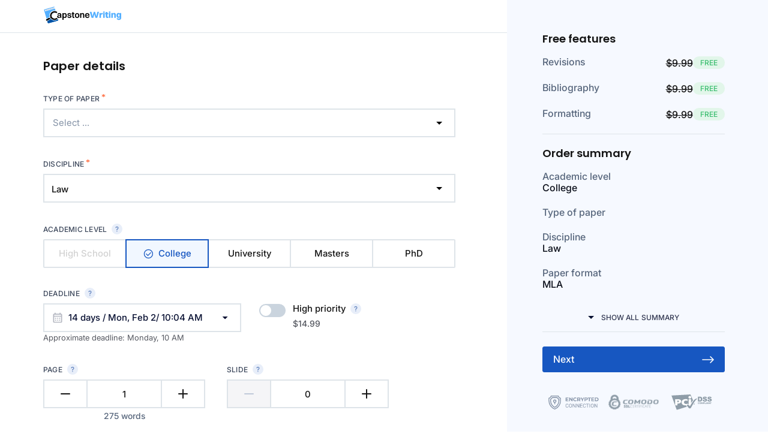

--- FILE ---
content_type: text/css
request_url: https://capstonewriting.com/wp-content/plugins/invxtassy-toolkit/assets/css/invxtassy-toolkit.css?ver=6.3.1
body_size: 5050
content:
/*
CSS Indexing

1. Default CSS
2. Slides CSS
3. Services CSS
4. Content Box CSS
5. Testimonial CSS
6. Blog Grid CSS
7. Team CSS
8. Project CSS
9. Project Details CSS
10. Brands CSS
11. Cta CSS
12. Gallery Addon CSS
13. Count Box CSS
14. Section Title CSS
15. Video Addon CSS
16. Skillbar CSS

*/
/******------------------------------
-----------Default CSS------------
------------------------------******/

.vc_col-has-fill > div.vc_column-inner,
.vc_row-has-fill + .vc_row-full-width + .vc_row > .vc_column_container > div.vc_column-inner,
.vc_row-has-fill + .vc_row > .vc_column_container > div.vc_column-inner,
.vc_row-has-fill + .vc_vc_row > .vc_row > .vc_vc_column > .vc_column_container > div.vc_column-inner,
.vc_row-has-fill + .vc_vc_row_inner > .vc_row > .vc_vc_column_inner > .vc_column_container > div.vc_column-inner,
.vc_row-has-fill > .vc_column_container > div.vc_column-inner,
.vc_row-has-fill > .vc_row > .vc_vc_column > .vc_column_container > div.vc_column-inner,
.vc_row-has-fill > .vc_vc_column_inner > .vc_column_container > div.vc_column-inner {
    padding-top: 0px;
}
.vc_row.wpb_row {
    overflow: hidden;
}
.vc_row.colored-overlay {
    color: #fff;
    background-size: cover;
    background-repeat: no-repeat;
    background-attachment: fixed;
    z-index: 1;
}
.vc_row.colored-overlay:before {
	position: absolute;
    left: 0;
    top: 0;
    content: '';
    width: 100%;
    height: 100%;
    background-color: #18ba60;
    z-index: -1;
    display: block;
    opacity: .65;
    filter: Alpha(opacity=65);
}
.custom-heading h1 {
    font-size: 45px;
    color: #fff;
    line-height: 45px;
}
.custom-heading p {
    color: #fff;
    font-size: 17px;
}
.section-heading h1 {
    margin: 0!important;
    font-size: 32px;
    font-weight: 600;
    line-height: 26px;
}
.promo-overlay a.finance-care-btn {
    color: #fff;
    display: inline-block;
    padding: 10px 25px;
    font-weight: bold;
    border-radius: 3px;
    -webkit-transition: .3s ease-in;
    transition: .3s ease-in;
}
.promo-overlay a.finance-care-btn:hover {
    background: #000033;
}
.vc_tta-panel {
    border-bottom: 1px solid #f6f8f9;
    margin-bottom: 15px;
    padding-bottom: 0;
}
.wpb-js-composer div.vc_tta-color-grey.vc_tta-style-classic .vc_tta-panel .vc_tta-panel-body {
    background: rgba(0, 0, 0, 0) none repeat scroll 0 0;
    border: medium none;
    padding: 0 0 15px;
}
.wpb-js-composer div.vc_tta-color-grey.vc_tta-style-classic .vc_tta-panel.vc_active .vc_tta-panel-heading {
    background: rgba(0, 0, 0, 0) none repeat scroll 0 0;
    border: medium none;
}
.wpb-js-composer div.vc_tta.vc_tta-accordion .vc_tta-controls-icon-position-left.vc_tta-panel-title > a {
    padding: 0 0 0 20px;
}
.wpb-js-composer div.vc_tta.vc_tta-accordion .vc_tta-controls-icon-position-left .vc_tta-controls-icon {
    left: 0;
}
.wpb-js-composer div.vc_tta.vc_general .vc_tta-panel-title {
    margin: 20px 0;
}
.wpb-js-composer div.vc_tta-color-grey.vc_tta-style-classic .vc_tta-panel .vc_tta-panel-heading {
    background: rgba(0, 0, 0, 0) none repeat scroll 0 0;
    border: medium none;
}
.wpb-js-composer div.vc_tta-color-grey.vc_tta-style-classic .vc_tta-panel .vc_tta-panel-heading:focus,
.wpb-js-composer .vc_tta-color-grey.vc_tta-style-classic .vc_tta-panel .vc_tta-panel-heading:hover {
    background: rgba(0, 0, 0, 0) none repeat scroll 0 0;
}
.wpb-js-composer .vc_tta-color-grey.vc_tta-style-classic .vc_tta-panel .vc_tta-panel-heading:focus,
.wpb-js-composer .vc_tta-color-grey.vc_tta-style-classic .vc_tta-panel .vc_tta-panel-heading:hover {
    background: rgba(0, 0, 0, 0) none repeat scroll 0 0 !important;
}
h4.vc_tta-panel-title {
    font-size: 20px;
}
.t-overlyy {
    position: absolute;
    left: 0;
    top: 0;
    width: 100%;
    height: 100%;
}
.vc_row.cta-overlay {
    background-size: cover;
    background-repeat: no-repeat;
    background-position: center;
    background-attachment: fixed;
    z-index: 1;
}
.vc_row.cta-overlay:after {
    background: #222 none repeat scroll 0 0;
    position: absolute;
    width: 100%;
    height: 100%;
    content: '';
    display: block;
    z-index: -1;
    left: 0;
    top: 0;
    opacity: .9;
    filter: Alpha(opacity=90);
}
.vc_row.promo-overlay   {
    background-attachment: fixed;
}
.vc_row.cbox-overlayy  {
	background-size: cover;
    background-position: center;
}
.vc_row.home-contact-bg  {
	background-size: cover;
    background-position: center;
}

.vc_row.testimonial-home-section .finance-testimonial-content {
    font-size: 17px;
    color: #fff;
    line-height: 32px;
    max-width: 80%;
    margin: auto;
}
.vc_row.testimonial-home-section .finance-testimonial-image h3 {
    font-size: 17px;
    color: #fff;
}
.finance-testimonial-image span {
	font-size: 14px;
}
.home-news-section .wpb_content_element {
    margin-bottom: 25px!important;
}
.home-news-section .wpb_content_element:last-child {
    margin-bottom: 0!important;
}
/******------------------------------
-----------Slides CSS------------
------------------------------******/

.finance_slide_item {
    background-position: center;
    background-size: cover;
    background-color: #ddd;
    height: 600px;
    position: relative;
    font-size: 17px;
    color: #fff;
    z-index: 1;
}
.finance-slide-table {
    width: 100%;
    height: 100%;
    display: table;
    position: relative;
    z-index: 2;
    text-align: left;
}
.finance-slide-tablecell {
    display: table-cell;
    vertical-align: middle;
}
.finance_slide_item p {
    width: auto;
    margin: auto auto 10px;
    letter-spacing: 4px;
    font-size: 19px;
    line-height: 24px;
}
.slide-overlay {
    position: absolute;
    left: 0;
    top: 0;
    width: 100%;
    height: 100%;
    z-index: 1;
}
.finance-slide-buttons {
    margin-top: 35px;
}
.finance_slide_item h2 {
    color: #fff;
    font-size: 50px;
    margin-bottom: 25px;
    font-weight: 700;
}
.finance-slider-btn {
    display: inline-block;
    font-size: 13px;
    text-transform: uppercase;
    padding: 12px 28px;
    border: 0px solid;
    margin-right: 20px;
    border-radius: 3px;
    font-weight: bold;
    color: #ffffff;
}
.filled-btn {
    background: #18ba60;
    color: #ffffff;
}
.filled-btn:hover {
    background-color: #28406d;
    color: #ffffff;
}
.bordered-btn {
    border: 2px solid #fff;
    background: transparent;
    padding: 10px 25px;
}
.bordered-btn:hover {
    border: 2px solid;
    border-color: #18ba60;
    background-color: #18ba60;
    color: #fff;
}
.finance-slider-btn:active,
.finance-slider-btn:focus {
    color: #ffffff;
}
.finance-slides .owl-nav div {
    position: absolute;
    top: 50%;
    width: 40px;
    height: 40px;
    color: #fff;
    text-align: center;
    background-color: rgba(0, 0, 0, 0.5);
    font-size: 24px;
    line-height: 40px;
    margin-top: -20px;
    left: 0px;
    -webkit-transition: all 0.3s ease 0s;
    transition: all 0.3s ease 0s;
    opacity: 0;
    filter: Alpha(opacity=0);
    visibility: hidden;
    z-index: -1;
}
.finance-slides .owl-nav div:hover {
    background: #222222;
    color: #ffffff;
}
.finance-slides .owl-nav div.owl-next {
    left: auto;
    right: 0px;
}
.finance-slides:hover .owl-nav div {
    visibility: visible;
    opacity: 1;
    filter: Alpha(opacity=100);
    z-index: 9;
    left: 20px;
}
.finance-slides:hover .owl-nav div.owl-next {
    left: auto;
    right: 20px;
}
.finance-slides .owl-dots div {
    background-color: #fff;
    display: inline-block;
    margin: 7px;
	padding: 6px 6px 6px 6px;
    border-radius: 50%;
    box-shadow: none;
    opacity: 1;
    filter: Alpha(opacity=100);
}
.finance-slides .owl-dots {
    bottom: 40px;
    left: 0;
    position: absolute;
    text-align: center;
    width: 100%;
}
.finance-slides .owl-dots div.active {
    background-color: #fff;
    box-shadow: 0px 0px 1px 4px RGBA(255,255,255,0.41);
}
/******------------------------------
-----------Services CSS------------
------------------------------******/

.finance-single-services {
    margin-bottom: 60px;
}
.service-thumb {
    position: relative;
    margin-bottom: 25px;
}
.finance-single-services h3 {
    font-size: 20px;
    font-weight: 600;
    margin: 0px 0 10px 0;
}
.finance-single-services h3 a {
    color: #222222;
}
.services-excerpt {
    color: #666666;
    line-height: 1.5;
    margin-bottom: 15px;
}
.finance-services-btn {
    display: inline-block;
    font-weight: normal;
    color: #222222;
    padding-right: 20px;
    position: relative;
    text-transform: capitalize;
    -webkit-transition: all .3s ease;
    transition: all .3s ease;
}
.finance-services-btn:after {
    position: absolute;
    font-family: "FontAwesome";
    content: "\f054";
    font-weight: normal;
    font-size: 12px;
    top: 5px;
    right: 5px;
}
.finance-services-btn:hover {
    margin-left: 5px;
}
.service-thumb-box {
    display: block;
    position: relative;
}
.service-thumb-overlay {
    position: absolute;
    left: 0;
    top: 0;
    width: 100%;
    height: 100%;
    -webkit-transition: opacity .4s ease;
    transition: opacity .4s ease;
    opacity: 0;
    filter: Alpha(opacity=0);
    display: -webkit-box;
    display: -ms-flexbox;
    display: flex;
    -webkit-box-pack: center;
    -ms-flex-pack: center;
    justify-content: center;
    z-index: 1;
}
.service-thumb-overlay:after {
    position: absolute;
    left: 0;
    top: 0;
    content: '';
    width: 100%;
    height: 100%;
    background-color: rgba(0, 0, 0, 0.65);
    z-index: -1;
}
.service-overlay-icon {
    position: relative;
    -ms-flex-item-align: center;
    align-self: center;
    width: 60px;
    height: 60px;
    -webkit-transition: background .4s ease;
    transition: background .4s ease;
    z-index: 2;
    text-align: center;
	background: url(../img/plus.png) no-repeat scroll;
}

.service-overlay-left {
    position: absolute;
    left: 0;
    top: 0;
    border-top: 1px solid #fff;
    border-left: 1px solid #fff;
    display: inline-block;
    width: 50px;
    height: 50px;
    -webkit-transition: all .4s;
    transition: all .4s;
}
.service-overlay-right {
    position: absolute;
    bottom: 0;
    right: 0;
    border-bottom: 1px solid #fff;
    display: inline-block;
    width: 50px;
    height: 50px;
    border-right: 1px solid #fff;
    -webkit-transition: all .4s;
    transition: all .4s;
}
.service-thumb-box:hover .service-thumb-overlay {
    opacity: 1;
    filter: Alpha(opacity=100);
}
.service-thumb-box:hover .service-overlay-left {
    top: 22px;
    left: 22px;
}
.service-thumb-box:hover .service-overlay-right {
    right: 22px;
    bottom: 22px;
}
.services-content .wpb_text_column {
    font-size: 16px;
    font-weight: 300;
    color: #333;
}
.services-content .wpb_text_column ul {
    margin: 0;
    padding: 0!important;
    list-style: none;
}
.services-content .wpb_text_column li {
    position: relative;
    padding: 0 0 0 22px;
    margin-bottom: 6px;
}
.services-content .wpb_text_column li:before {
    position: absolute;
    top: 0;
    left: 0;
    font-family: fontAwesome;
    content: "\f00c";
    font-size: 15px;
    line-height: 25px;
    color: #18ba60;
}
/******------------------------------
-----------Content Box CSS------------
------------------------------******/

.content-box {
    position: relative;
    color: #848892;
    font-size: 15px;
    margin-bottom: 30px;
    overflow: hidden;
    -webkit-transition: all .4s ease;
    transition: all .4s ease;
	text-align: center;
	padding-top: 20px;
    cursor: pointer;
}

.content-icon {
    position: relative;
    display: inline-block;
    text-align: center;
    margin-bottom: 20px;
	transform: scale(1, 1);
    transition: transform 0.5s ease-in;
}

.content-box-inner .content-box-inner-title {
    font-size: 20px;
    font-weight: 600;
    margin-bottom: 20px;
    color: #222222;
    font-weight: 600;
    font-family: Montserrat;
    line-height: 1.1;
}
.content-iconbox i {
    color: #f7a34a;
    font-size: 50px;
}
.content-box:hover .content-icon {
    transform: scale(1.2, 1.2);
    cursor: pointer;
}
/******------------------------------
-----------Testimonial CSS------------
------------------------------******/

.single-finance-testimonial {
    padding: 0px;
    margin-bottom: 0px;
}
.finance-testimonial-content {
    font-size: 16px;
    color: #333333;
    font-weight: 400;
    text-align: center;
    line-height: 28px;
}
.finance-testimonial-image {
    margin-top: 25px;
    text-align: center;
}
.finance-testimonial-image img {
    width: 105px!important;
    height: 105px!important;
    background: #d1d1d1 none repeat scroll 0 0;
    border-radius: 50%;
    margin: auto;
}
.finance-testimonial-image h3 {
    font-size: 16px;
    color: #333;
    font-weight: 500;
    text-align: center;
    line-height: 15px;
    margin-top: 25px!important;
}
.single-finance-testimonial {
    position: relative;
    -webkit-transition: all 0.5s ease-in;
    transition: all 0.5s ease-in;
}
.finance-testimonial-list .owl-nav {
    text-align: center;
}
.finance-testimonial-list .owl-nav div {
    position: absolute;
    top: 50%;
    color: #fff;
    font-size: 45px;
    line-height: 45px;
    margin-top: -22.5px;
    left: 0px;
    -webkit-transition: all 0.3s ease 0s;
    transition: all 0.3s ease 0s;
    opacity: 0;
    filter: Alpha(opacity=0);
    visibility: hidden;
    z-index: -1;
}
.finance-testimonial-list .owl-nav div:hover {
    color: #ffffff;
}
.finance-testimonial-list .owl-nav div.owl-next {
    left: auto;
    right: 0px;
}
.finance-testimonial-list:hover .owl-nav div {
    visibility: visible;
    opacity: 1;
    filter: Alpha(opacity=100);
    z-index: 9;
    left: 20px;
}
.finance-testimonial-list:hover .owl-nav div.owl-next {
    left: auto;
    right: 20px;
}
.finance-testimonial-list .owl-dots div {
    background-color: #fff;
    display: inline-block;
    height: 10px;
    margin: 5px;
    opacity: 1;
    filter: Alpha(opacity=100);
    width: 10px;
    border-radius: 50%;
}
.finance-testimonial-list .owl-dots {
    bottom: -25px;
    left: 0;
    position: absolute;
    text-align: center;
    width: 100%;
}
.finance-testimonial-list .owl-dots div.active {
    background-color: #18ba60;
}
/******------------------------------
-----------Blog Grid CSS------------
------------------------------******/

.finance-single-post-block {
    margin-bottom: 30px;
}
.post-block-thumb {
    display: block;
    position: relative;
    background-size: cover;
    background-position: center center;
    background-color: #dddddd;
    height: 210px;
}
.post-block-content {
    padding: 25px 20px 25px 25px;
    background-color: #FAFAFA;
}
.post-block-content .post-block-content-title {
    font-size: 18px;
    margin-bottom: 5px;
    line-height: 1.3;
    font-weight: 500;
    font-family: Montserrat;
}
.finance-single-post-block a {
    color: #333333;
}
.post-block-content .post-block-content-title a {
    color: #333333;
    -webkit-transition: all .3s ease;
    transition: all .3s ease;
}
.post-block-content .post-block-content-title a:hover {
    text-decoration: underline;
}
.post-block-excerpt {
    color: #999999;
    margin-bottom: 20px;
    margin-top: 15px;
    display: none;
}
.post-block-meta {
    font-size: 14px;
    color: #000;
    opacity: 0.8;
    filter: Alpha(opacity=80);
    margin: 0px auto 5px;
}
.post-block-author {
    padding-left: 20px;
}
.finance-single-post-block a.post-block-readmore {
    color: #18ba60;
    display: none;
}
.post-block-readmore.button-3 {
    font-weight: 700;
}
.post-thumb-box {
    -webkit-transition: all 0.3s ease;
    transition: all 0.3s ease;
}
.post-block-thumb:before {
    position: absolute;
    left: 0;
    top: 0;
    width: 100%;
    height: 100%;
    content: '';
    background: #000;
    -webkit-transition: all .5s ease;
    transition: all .5s ease;
    opacity: 0;
    filter: Alpha(opacity=0);
    visibility: hidden;
    -webkit-transform: scale(0);
    transform: scale(0);
}
.post-block-thumb:after {
    position: absolute;
    left: 50%;
    top: 50%;
    content: ' \f0c1';
    font-family: fontAwesome;
    color: #fff;
    width: 42px;
    height: 42px;
    font-size: 15px;
    text-align: center;
    margin-left: -21.5px;
    margin-top: -21.5px;
    opacity: 0;
    filter: Alpha(opacity=0);
    visibility: hidden;
    border: 2px solid #fff;
    border-radius: 50%;
    line-height: 40px;
    -webkit-transform: scale(0);
    transform: scale(0);
    -webkit-transition: all .5s ease;
    transition: all .5s ease;
}
.post-thumb-box:hover .post-block-thumb:before {
    opacity: 0.70;
    filter: Alpha(opacity=70);
    visibility: visible;
    -webkit-transform: scale(1);
    transform: scale(1);
}
.post-thumb-box:hover .post-block-thumb:after {
    opacity: 1;
    filter: Alpha(opacity=100);
    visibility: visible;
    -webkit-transform: scale(1);
    transform: scale(1);
}
/******------------------------------
-----------Team CSS------------
------------------------------******/

.finance-single-team {
    position: relative;
    overflow: hidden;
    margin-bottom: 35px;
    box-shadow: 0px 0px 19px -1px rgba(0, 0, 0, 0.06);
    -webkit-transition: all 0.3s ease-in-out 0s;
    transition: all 0.3s ease-in-out 0s;
}
.finance-single-team:hover {
    -webkit-transform: translate3d(0px, -6px, 0px);
    transform: translate3d(0px, -6px, 0px);
    box-shadow: 0px 9px 25px 0px rgba(0, 0, 0, 0.15);
}
.single-team-list {
    margin-bottom: 40px;
    padding-bottom: 40px;
    border-bottom: 1px solid #f7f7f7;
    box-shadow: none;
}
.single-team-list:hover {
    -webkit-transform: none;
    transform: none;
    box-shadow: none
}
.finance-team-list div.col-md-12:last-child .single-team-list {
    border-bottom: 0px solid;
    margin-bottom: 0;
    padding-bottom: 0;
}
.finance-team-img {
    background-size: cover;
    background-color: #ddd;
    background-position: center center;
    height: 250px;
}
.finance-team-list .col-md-3.col-sm-3 .finance-team-img {
    height: 200px;
}
.finance-team-detail .finance-team-detail-title {
    font-size: 20px;
    margin-top: 0px!important;
    font-weight: 600;
    margin-bottom: 10px;
    letter-spacing: -.5px;
    font-family: 'Poppins', sans-serif;
}
.finance-team-detail .finance-team-detail-title span {
    font-size: 15px;
    display: block;
    color: #999999;
    margin-top: 7px;
    font-weight: 400;
}
.finance-team-detail {
    text-align: center;
    padding: 25px 0 20px 25px;
}
.team-thumb-wrap {
    display: block;
    position: relative;
}
.team-thumb-wrap:before {
    position: absolute;
    left: 0;
    top: 0;
    width: 100%;
    height: 100%;
    content: '';
    background-color: #000;
    -webkit-transition: all 0.3s ease;
    transition: all 0.3s ease;
    opacity: 0;
    filter: Alpha(opacity=0);
    visibility: hidden;
    display: none;
}
.team-thumb-wrap:after {
    position: absolute;
    left: 50%;
    top: 50%;
    content: '\f07e';
    font-family: fontAwesome;
    color: #ffffff;
    width: 30px;
    height: 30px;
    font-size: 18px;
    text-align: center;
    margin-left: -15px;
    margin-top: -15px;
    opacity: 0;
    filter: Alpha(opacity=0);
    visibility: hidden;
    display: none;
}
.team-thumb-box:hover .team-thumb-wrap:before {
    opacity: 0.75;
    filter: Alpha(opacity=75);
    visibility: visible;
}
.team-thumb-box:hover .team-thumb-wrap:after {
    opacity: 1;
    filter: Alpha(opacity=100);
    visibility: visible;
}
ul.finance-team-social-link {
    margin: 0;
    padding: 0;
    list-style: none;
    padding-left: 0!important;
    display: none;
}
ul.finance-team-social-link li {
    display: inline-block;
}
ul.finance-team-social-link li a {
    display: block;
    font-size: 15px;
    color: #333;
    padding: 0px 10px 0 0px;
}
.single-team-list .finance-team-img {
    height: 205px;
}
.single-team-list .finance-team-detail {
    text-align: left;
    background: transparent;
    font-size: 16px;
    padding: 0 10px;
    line-height: 1.5;
}
.single-team-list .finance-team-detail .finance-team-detail-title {
    font-size: 20px;
    margin-top: 0px!important;
    padding-bottom: 0px!important;
}
.single-team-list .finance-team-detail .finance-team-detail-title span {
    font-size: 15px;
    color: #333333;
    margin-top: 5px;
    font-weight: 400;
}
.finance-team-btn {
    background-color: #0052a5;
    color: #fff;
    display: inline-block;
    padding: 8px 20px 10px;
    font-weight: 600;
    font-size: 14px;
    margin-top: 22px;
    border-radius: 4px;
    -webkit-transition: all 0.3s;
    transition: all 0.3s;
}
.finance-team-btn:hover {
    background-color: #333333;
    color: #fff;
}
.finance-team-list .col-md-12 {
    padding-left: 0;
    padding-right: 0;
}
.team-content .wpb_text_column {
    font-size: 16px;
    font-weight: 400;
    color: #333;
}
.team-content .wpb_text_column ul {
    margin: 0;
    padding: 0!important;
    list-style: none;
}
.team-content .wpb_text_column li {
    position: relative;
    padding: 0 0 0 40px;
    margin-bottom: 15px;
}
.team-content .wpb_text_column li:before {
    position: absolute;
    top: 0;
    left: 0;
    width: 30px;
    height: 30px;
    border: 1px solid;
    border-radius: 50%;
    text-align: center;
    font-family: fontAwesome;
    content: "\f00c";
    font-size: 13px;
    line-height: 27px;
}
/******------------------------------
-----------Project CSS------------
------------------------------******/

.finance-related-projects {
    margin-top: 35px;
    margin-bottom: 70px;
}
ul.finance-project-categories {
    list-style: outside none none;
    margin: 0;
    padding: 0 !important;
}
.finance-project-categories li {
    color: #333;
    cursor: pointer;
    display: inline-block;
    padding: 15px 30px 15px 0;
}
.finance-project-thumb {
    background-position: center center;
    background-size: cover;
    height: 360px;
}
.project-thumbnail-wrap {
    display: block;
    position: relative;
}
.single-finance-project-wrap {
    overflow: hidden;
    margin: 15px 0;
}
.finance-project-hover {
    position: absolute;
    left: 0;
    top: 50%;
    z-index: 9999;
    text-align: center;
    color: #fff;
    width: 100%;
    margin-top: -38px;
}
.finance-project-inner {
    margin-top: 0px;
    font-size: 13px;
}
.finance-project-inner a {
    color: #fff!important;
}
.finance-project-inner h3 {
    font-size: 18px;
    color: #fff;
    margin: 0 0 30px !important;
    line-height: 25px;
    position: relative;
    -webkit-transition: all .3s ease;
    transition: all .3s ease;
    top: -20px;
    opacity: 0;
    filter: Alpha(opacity=0);
}
.finance-project-inner p {
    margin: 0;
    -webkit-transition: all .3s ease;
    transition: all .3s ease;
    top: 30px;
    opacity: 0;
    filter: Alpha(opacity=0);
    position: relative;
}
.finance-project-inner h3:before {
    position: absolute;
    left: 50%;
    bottom: -18px;
    width: 40px;
    height: 5px;
    content: '';
    margin-left: -20px;
}
.finance-project-column-4 .finance-project-inner h3:before {
    bottom: -6px;
    width: 35px;
    height: 4px;
    margin-left: -17.5px;
}
.single-finance-project-wrap:hover .project-thumbnail-wrap:after {
    opacity: 1;
    filter: Alpha(opacity=100);
}
.single-finance-project-wrap:hover .finance-project-inner h3 {
    opacity: 1;
    filter: Alpha(opacity=100);
    top: 0;
}
.single-finance-project-wrap:hover .finance-project-inner p {
    opacity: 1;
    filter: Alpha(opacity=100);
    top: 0;
}
.project-thumb-loading {
    color: #333;
    left: 0;
    line-height: 30px;
    margin-top: -15px;
    position: absolute;
    text-align: center;
    top: 50%;
    width: 100%;
    z-index: 1;
}
.project-hover-link {
    color: #fff;
    left: 50%;
    margin-left: -55px;
    margin-top: -23px;
    opacity: 0;
    filter: Alpha(opacity=0);
    position: absolute;
    top: 60%;
    -webkit-transition: all 0.2s ease 0s;
    transition: all 0.2s ease 0s;
    visibility: visible;
    z-index: 999;
    text-align: center;
}
.project-hover-link i.fa {
    width: 43px;
    height: 43px;
    margin: 0 5px;
    display: inline-block;
    line-height: 40px;
    text-align: center;
    background-color: transparent;
    border: 2px solid #fff;
    border-radius: 50%;
    font-size: 15px;
}
.single-finance-project-wrap:hover .project-hover-link {
    opacity: 1;
    filter: Alpha(opacity=100);
    top: 50%;
    visibility: visible;
    z-index: 9;
}
.project-thumbnail-wrap {
    z-index: 1;
}
.project-thumbnail-wrap:after {
    background-color: rgba(0, 0, 0, 0.75);
    content: "";
    height: 100%;
    left: 0;
    opacity: 0;
    filter: Alpha(opacity=0);
    position: absolute;
    top: 0;
    -webkit-transition: all 0.3s ease 0s;
    transition: all 0.3s ease 0s;
    visibility: hidden;
    width: 100%;
    z-index: 2;
}
.single-finance-project-wrap:hover .project-thumbnail-wrap:after {
    opacity: 1;
    filter: Alpha(opacity=100);
    visibility: visible;
}
.finance-project-thumb {
    position: relative;
    z-index: 2;
}
.project-thumbnail-wrap {
    background-color: #ddd;
}
.loadmore-project-btn {
    cursor: pointer;
    display: inline-block;
    padding: 11px 31px;
    text-transform: uppercase;
    -webkit-transition: .3s ease-in;
    transition: .3s ease-in;
    font-size: 13px;
    font-weight: 700;
	background: #0052a5;
    color: #ffffff;
}
.loadmore-project-btn:hover {
	color: #fff;
    background-color: #333333;
}
.load-more-projects-wrap {
    margin-top: 30px;
    text-align: center;
}
.finance-project-categories.finance-project-category-style-3 {
    margin: 0px 0 0px;
    text-align: center;
}
.finance-project-categories.finance-project-category-style-2 {
    margin: 0px 0 0px;
    text-align: left;
}
.finance-project-categories.finance-project-category-style-2 li {
    padding-left: 0;
    padding-right: 30px;
}
.single-finance-project-wrap.col-md-4 .finance-project-thumb {
    height: 260px;
}
.single-finance-project-wrap.col-md-3 .finance-project-thumb {
    height: 220px;
}
.single-finance-project-wrap.col-md-3 .finance-project-inner {
    padding: 10px;
    font-size: 13px;
}
.single-finance-project-wrap.col-md-3 .finance-project-inner h3 {
    font-size: 18px;
    margin-bottom: 10px!important;
}
/******------------------------------
-----------Project Details CSS------------
------------------------------******/

.project_image {
    display: block;
    width: 100%;
    margin-bottom: 50px;
}
.project_image img {
    width: 100%;
}
.project-meta-infos {
    border-top: 1px solid #ddd;
    padding-top: 40px;
    padding-bottom: 55px;
    border-bottom: 1px solid #ddd;
}
.project-meta-item-wrap {
    overflow: hidden;
    position: relative;
}
.project-meta-item {
    display: inline-block;
    width: 25%;
    text-align: center;
    float: left;
    vertical-align: top;
    position: relative;
    margin: 0 0px 15px 0px;
}
.project-meta-item .project-meta-title {
    display: block;
    text-transform: uppercase;
    margin-bottom: 0px;
    color: #666;
    font-size: 13px;
    font-weight: 400;
    letter-spacing: -.4px;
}
.project-meta-item .project-meta-desc {
    letter-spacing: -.4px;
    font-weight: bold;
    font-size: 14px;
    color: #222;
}
.portfolio-content {
    font-size: 17px;
    font-weight: 300;
    color: #333;
}
.portfolio-content h1 {
    margin-top: 0!important;
    margin-bottom: 15px!important;
}
.portfolio-content p {
    margin-bottom: 25px;
}
.portfolio-content h1 {
    margin-bottom: 30px!important;
}
/******------------------------------
-----------Brands CSS------------
------------------------------******/

.brand-carousel {
    padding: 0;
}
.brand-item-table {
    display: table;
    padding: 10px;
}
.brand-item-tablecell {
    display: table-cell;
    vertical-align: middle;
}
.brand-carousel .owl-nav div {
    position: absolute;
    top: 50%;
    width: 40px;
    height: 40px;
    color: #fff;
    text-align: center;
    background-color: rgba(0, 0, 0, 0.5);
    font-size: 24px;
    line-height: 40px;
    margin-top: -20px;
    left: 0px;
    -webkit-transition: all 0.3s ease 0s;
    transition: all 0.3s ease 0s;
    opacity: 0;
    filter: Alpha(opacity=0);
    visibility: hidden;
    z-index: -1;
}
.brand-carousel .owl-nav div:hover {
    background: #222222;
    color: #ffffff;
}
.brand-carousel .owl-nav div.owl-next {
    left: auto;
    right: 0px;
}
.brand-carousel:hover .owl-nav div {
    visibility: visible;
    opacity: 1;
    filter: Alpha(opacity=100);
    z-index: 9;
    left: 20px;
}
.brand-carousel:hover .owl-nav div.owl-next {
    left: auto;
    right: 20px;
}
.brand-carousel .owl-dots div {
    background-color: #000000;
    display: inline-block;
    height: 5px;
    margin: 5px;
    opacity: 1;
    filter: Alpha(opacity=100);
    width: 25px;
}
.brand-carousel .owl-dots {
    bottom: -15px;
    left: 0;
    position: absolute;
    text-align: center;
    width: 100%;
}
.brand-carousel .owl-dots div.active {
    background-color: #18ba60;
}
/******------------------------------
-----------Cta CSS------------
------------------------------******/

.finance-cta-box {
    text-align: left;
    font-size: 17px;
    color: #fff;
    position: relative;
}
.cta-box-text {
    padding-right: 200px;
}
.finance-cta-box h1 {
    color: #fff;
    font-size: 45px;
    margin-bottom: 20px;
}
.cta-box-text {
    font-size: 25px;
    margin: 0;
    font-weight: 600;
    letter-spacing: 1.5px;
}
.cta-btn {
    display: inline-block;
    color: #fff;
    font-size: 14px;
    padding: 10px 35px;
    text-transform: capitalize;
    margin: 0px auto auto;
    position: absolute;
    right: 0;
    top: 50%;
    margin-top: -23.5px;
    text-align: center;
    font-weight: 600;
    border: 2px solid;
    -webkit-transition: all .2s ease-in-out;
    transition: all .2s ease-in-out;
    border-radius: 3px;
}
.cta-btn:hover {
    background-color: transparent;
    color: #fff;
    border: 2px solid #0052a5;
}
/******------------------------------
-----------Gallery Addon CSS------------
------------------------------******/

.single-gallery-item {
    display: block;
    position: relative;
    overflow: hidden;
    margin-bottom: 30px;
}
.single-gallery-item a {
    display: block;
    position: relative;
    overflow: hidden;
}
.single-gallery-item img {
    width: 100%;
    height: auto;
    position: relative;
    -webkit-transform: scale(1, 1);
    transform: scale(1, 1);
    -webkit-backface-visibility: hidden;
    backface-visibility: hidden;
    -webkit-transition: all .45s cubic-bezier(0.25, .46, .47, .83);
    transition: all .45s cubic-bezier(0.25, .46, .47, .83);
}
.single-gallery-item:hover img {
    -webkit-transform: scale(1.1, 1.1);
    transform: scale(1.1, 1.1);
    -webkit-transform-origin: center center;
    transform-origin: center center;
}
.gallery-overlay {
    position: absolute;
    width: 100%;
    height: 100%;
    top: 0;
    left: 0;
    display: block;
    text-align: center;
    z-index: 99;
    -webkit-transition: all .3s ease-in-out;
    transition: all .3s ease-in-out;
    opacity: 0;
    filter: Alpha(opacity=0);
}
.gallery-overlay:before {
    position: absolute;
    left: 0;
    top: 0;
    width: 100%;
    height: 100%;
    content: '';
    background: rgba(0, 0, 0, .6);
}
.single-gallery-item .gallery-overlay .overlay-icon {
    width: 100%;
    height: 100%;
    display: table;
    position: relative;
    z-index: 999;
}
.single-gallery-item .gallery-overlay i {
    display: table-cell;
    vertical-align: middle;
    color: #fff;
    font-size: 25px;
    opacity: 0;
    filter: Alpha(opacity=0);
    -webkit-transition: opacity .6s ease-in-out;
    transition: opacity .6s ease-in-out;
}
.single-gallery-item:hover .gallery-overlay {
    opacity: 1;
    filter: Alpha(opacity=100);
}
.single-gallery-item:hover .gallery-overlay i {
    opacity: 1;
    filter: Alpha(opacity=100);
}
.finance-gallery-wrap .full-width-gallery [class*=' col-'] {
    padding-right: 0;
    padding-left: 0;
}
.finance-gallery-wrap .full-width-gallery {
    margin-right: 0;
    margin-left: 0;
}
.finance-gallery-wrap .full-width-gallery .single-gallery-item {
    margin-bottom: 0;
}
/******------------------------------
-----------Count Box CSS------------
------------------------------******/

.finance-count-box {
    text-align: left;
    font-size: 14px;
}
.finance-count-box .finance-count-box-title {
    font-size: 40px;
    margin-bottom: 5px!important;
    line-height: 45px;
    font-weight: 700;
    font-family: Montserrat;
}
.finance-count-box p {
    margin-bottom: 20px;
}
/******------------------------------
-----------Section Title CSS------------
------------------------------******/

.finance-section-title {
    text-align: center;
}
.finance-section-title .for-all-block-title {
    font-size: 28px;
    font-weight: bold;
    position: relative;
    line-height: 35px;
    padding-bottom: 20px;
    margin-top: 0!important;
    color: #222222;
    font-family: Montserrat;
    margin-bottom: 20px;
}
.title-des {
    font-size: 15px;
}
.finance-section-title .for-all-block-title:before {
    position: absolute;
    left: 50%;
    bottom: 3px;
    content: '';
    width: 45px;
    height: 6px;
    opacity: 0.75;
    filter: Alpha(opacity=75);
    margin-left: -22.5px;
    z-index: 9;
    border-radius: 0px;
}
/******------------------------------
-----------Video Addon CSS------------
------------------------------******/

.flex-mod {
    position: relative;
    padding-bottom: 56.25%;
    padding-top: 30px;
    height: 0;
    overflow: hidden;
}
.flex-mod iframe,
.flex-mod object,
.flex-mod embed {
    position: absolute;
    top: 0;
    left: 0;
    width: 100%;
    height: 100%;
}
.video-modal {
    position: relative;
    display: block;
    z-index: 1;
}
.video-modal {
    background-size: cover;
    background-position: center;
    width: 100%;
    height: 350px;
}
.video-modal:after {
    position: absolute;
    left: 0;
    top: 0;
    width: 100%;
    height: 100%;
    content: '';
    background: #000 none repeat scroll 0 0;
    opacity: 0.1;
    filter: Alpha(opacity=10);
    -webkit-transition: all 0.3s ease 0s;
    transition: all 0.3s ease 0s;
}
.video-modal:hover:after {
    opacity: 0.5;
    filter: Alpha(opacity=50);
}
.video-icon i {
    position: absolute;
    top: 50%;
    left: 50%;
    z-index: 9;
    font-size: 25px;
    width: 50px;
    height: 50px;
    margin-left: -25px;
    margin-top: -25px;
    background: #fff;
    border-radius: 50%;
    text-align: center;
    line-height: 53px;
    -webkit-transition: all 0.3s ease;
    transition: all 0.3s ease;
    padding-left: 5px;
}
.video-icon i:hover {
    color: #333;
}
/******------------------------------
-----------Skillbar CSS------------
------------------------------******/

.skillbar {
    position: relative;
    display: inline-block;
    margin: 0px 0;
    width: 100%;
    background-color: #000033;
    height: 12px;
    border-radius: 0px;
    width: 100%;
}
.skillbar-title {
    font-size: 15px;
    color: #333333;
    display: block;
    margin-bottom: 8px;
    font-weight: 600;
}
.skillbar-bar {
    height: 12px;
    width: 0px;
    border-radius: 0px;
    display: inline-block;
    margin-bottom: 8px;
}
.skill-bar-percent {
    position: absolute;
    right: 10px;
    top: -25px;
    font-size: 13px;
    color: #333;
    font-weight: 600;
}
.finance-skill-wrap {
    margin-bottom: 3px;
}

--- FILE ---
content_type: text/css
request_url: https://capstonewriting.com/css/form3.min.css?v=423971142
body_size: 20377
content:
/* DayPicker styles */

.DayPicker {
  display: inline-block;
  font-size: 1rem;
}

.DayPicker-wrapper {
  position: relative;

  flex-direction: row;
  padding-bottom: 1em;

  -webkit-user-select: none;

     -moz-user-select: none;

      -ms-user-select: none;

          user-select: none;
}

.DayPicker-Months {
  display: flex;
  flex-wrap: wrap;
  justify-content: center;
}

.DayPicker-Month {
  display: table;
  margin: 0 1em;
  margin-top: 1em;
  border-spacing: 0;
  border-collapse: collapse;

  -webkit-user-select: none;

     -moz-user-select: none;

      -ms-user-select: none;

          user-select: none;
}

.DayPicker-NavBar {
}

.DayPicker-NavButton {
  position: absolute;
  top: 1em;
  right: 1.5em;
  left: auto;

  display: inline-block;
  margin-top: 2px;
  width: 1.25em;
  height: 1.25em;
  background-position: center;
  background-size: 50%;
  background-repeat: no-repeat;
  color: #8B9898;
  cursor: pointer;
}

.DayPicker-NavButton:hover {
  opacity: 0.8;
}

.DayPicker-NavButton--prev {
  margin-right: 1.5em;
  background-image: url('[data-uri]');
}

.DayPicker-NavButton--next {
  background-image: url('[data-uri]');
}

.DayPicker-NavButton--interactionDisabled {
  display: none;
}

.DayPicker-Caption {
  display: table-caption;
  margin-bottom: 0.5em;
  padding: 0 0.5em;
  text-align: left;
}

.DayPicker-Caption > div {
  font-weight: 500;
  font-size: 1.15em;
}

.DayPicker-Weekdays {
  display: table-header-group;
  margin-top: 1em;
}

.DayPicker-WeekdaysRow {
  display: table-row;
}

.DayPicker-Weekday {
  display: table-cell;
  padding: 0.5em;
  color: #8B9898;
  text-align: center;
  font-size: 0.875em;
}

.DayPicker-Weekday abbr[title] {
  border-bottom: none;
  text-decoration: none;
}

.DayPicker-Body {
  display: table-row-group;
}

.DayPicker-Week {
  display: table-row;
}

.DayPicker-Day {
  display: table-cell;
  padding: 0.5em;
  border-radius: 50%;
  vertical-align: middle;
  text-align: center;
  cursor: pointer;
}

.DayPicker-WeekNumber {
  display: table-cell;
  padding: 0.5em;
  min-width: 1em;
  border-right: 1px solid #EAECEC;
  color: #8B9898;
  vertical-align: middle;
  text-align: right;
  font-size: 0.75em;
  cursor: pointer;
}

.DayPicker--interactionDisabled .DayPicker-Day {
  cursor: default;
}

.DayPicker-Footer {
  padding-top: 0.5em;
}

.DayPicker-TodayButton {
  border: none;
  background-color: transparent;
  background-image: none;
  box-shadow: none;
  color: #4A90E2;
  font-size: 0.875em;
  cursor: pointer;
}

/* Default modifiers */

.DayPicker-Day--today {
  color: #D0021B;
  font-weight: 700;
}

.DayPicker-Day--outside {
  color: #8B9898;
  cursor: default;
}

.DayPicker-Day--disabled {
  color: #DCE0E0;
  cursor: default;
  /* background-color: #eff1f1; */
}

/* Example modifiers */

.DayPicker-Day--sunday {
  background-color: #F7F8F8;
}

.DayPicker-Day--sunday:not(.DayPicker-Day--today) {
  color: #DCE0E0;
}

.DayPicker-Day--selected:not(.DayPicker-Day--disabled):not(.DayPicker-Day--outside) {
  position: relative;

  background-color: #4A90E2;
  color: #F0F8FF;
}

.DayPicker-Day--selected:not(.DayPicker-Day--disabled):not(.DayPicker-Day--outside):hover {
  background-color: #51A0FA;
}

.DayPicker:not(.DayPicker--interactionDisabled)
  .DayPicker-Day:not(.DayPicker-Day--disabled):not(.DayPicker-Day--selected):not(.DayPicker-Day--outside):hover {
  background-color: #F0F8FF;
}

/* DayPickerInput */

.DayPickerInput {
  display: inline-block;
}

.DayPickerInput-OverlayWrapper {
  position: relative;
}

.DayPickerInput-Overlay {
  position: absolute;
  left: 0;
  z-index: 1;

  background: white;
  box-shadow: 0 2px 5px rgba(0, 0, 0, 0.15);
}

.tippy-touch{cursor:pointer!important}.tippy-notransition{transition:none!important}.tippy-popper{max-width:400px;-webkit-perspective:800px;perspective:800px;z-index:9999;outline:0;transition-timing-function:cubic-bezier(.165,.84,.44,1);pointer-events:none}.tippy-popper.html-template{max-width:96%;max-width:calc(100% - 20px)}.tippy-popper[x-placement^=top] [x-arrow]{border-top:7px solid #333;border-right:7px solid transparent;border-left:7px solid transparent;bottom:-7px;margin:0 9px}.tippy-popper[x-placement^=top] [x-arrow].arrow-small{border-top:5px solid #333;border-right:5px solid transparent;border-left:5px solid transparent;bottom:-5px}.tippy-popper[x-placement^=top] [x-arrow].arrow-big{border-top:10px solid #333;border-right:10px solid transparent;border-left:10px solid transparent;bottom:-10px}.tippy-popper[x-placement^=top] [x-circle]{-webkit-transform-origin:0 33%;transform-origin:0 33%}.tippy-popper[x-placement^=top] [x-circle].enter{-webkit-transform:scale(1) translate(-50%,-55%);transform:scale(1) translate(-50%,-55%);opacity:1}.tippy-popper[x-placement^=top] [x-circle].leave{-webkit-transform:scale(.15) translate(-50%,-50%);transform:scale(.15) translate(-50%,-50%);opacity:0}.tippy-popper[x-placement^=top] .tippy-tooltip.light-theme [x-circle]{background-color:#fff}.tippy-popper[x-placement^=top] .tippy-tooltip.light-theme [x-arrow]{border-top:7px solid #fff;border-right:7px solid transparent;border-left:7px solid transparent}.tippy-popper[x-placement^=top] .tippy-tooltip.light-theme [x-arrow].arrow-small{border-top:5px solid #fff;border-right:5px solid transparent;border-left:5px solid transparent}.tippy-popper[x-placement^=top] .tippy-tooltip.light-theme [x-arrow].arrow-big{border-top:10px solid #fff;border-right:10px solid transparent;border-left:10px solid transparent}.tippy-popper[x-placement^=top] .tippy-tooltip.transparent-theme [x-circle]{background-color:rgba(0,0,0,.7)}.tippy-popper[x-placement^=top] .tippy-tooltip.transparent-theme [x-arrow]{border-top:7px solid rgba(0,0,0,.7);border-right:7px solid transparent;border-left:7px solid transparent}.tippy-popper[x-placement^=top] .tippy-tooltip.transparent-theme [x-arrow].arrow-small{border-top:5px solid rgba(0,0,0,.7);border-right:5px solid transparent;border-left:5px solid transparent}.tippy-popper[x-placement^=top] .tippy-tooltip.transparent-theme [x-arrow].arrow-big{border-top:10px solid rgba(0,0,0,.7);border-right:10px solid transparent;border-left:10px solid transparent}.tippy-popper[x-placement^=top] [data-animation=perspective]{-webkit-transform-origin:bottom;transform-origin:bottom}.tippy-popper[x-placement^=top] [data-animation=perspective].enter{opacity:1;-webkit-transform:translateY(-10px) rotateX(0);transform:translateY(-10px) rotateX(0)}.tippy-popper[x-placement^=top] [data-animation=perspective].leave{opacity:0;-webkit-transform:translateY(0) rotateX(90deg);transform:translateY(0) rotateX(90deg)}.tippy-popper[x-placement^=top] [data-animation=fade].enter{opacity:1;-webkit-transform:translateY(-10px);transform:translateY(-10px)}.tippy-popper[x-placement^=top] [data-animation=fade].leave{opacity:0;-webkit-transform:translateY(-10px);transform:translateY(-10px)}.tippy-popper[x-placement^=top] [data-animation=shift].enter{opacity:1;-webkit-transform:translateY(-10px);transform:translateY(-10px)}.tippy-popper[x-placement^=top] [data-animation=shift].leave{opacity:0;-webkit-transform:translateY(0);transform:translateY(0)}.tippy-popper[x-placement^=top] [data-animation=scale].enter{opacity:1;-webkit-transform:translateY(-10px) scale(1);transform:translateY(-10px) scale(1)}.tippy-popper[x-placement^=top] [data-animation=scale].leave{opacity:0;-webkit-transform:translateY(0) scale(0);transform:translateY(0) scale(0)}.tippy-popper[x-placement^=bottom] [x-arrow]{border-bottom:7px solid #333;border-right:7px solid transparent;border-left:7px solid transparent;top:-7px;margin:0 9px}.tippy-popper[x-placement^=bottom] [x-arrow].arrow-small{border-bottom:5px solid #333;border-right:5px solid transparent;border-left:5px solid transparent;top:-5px}.tippy-popper[x-placement^=bottom] [x-arrow].arrow-big{border-bottom:10px solid #333;border-right:10px solid transparent;border-left:10px solid transparent;top:-10px}.tippy-popper[x-placement^=bottom] [x-circle]{-webkit-transform-origin:0 -50%;transform-origin:0 -50%}.tippy-popper[x-placement^=bottom] [x-circle].enter{-webkit-transform:scale(1) translate(-50%,-45%);transform:scale(1) translate(-50%,-45%);opacity:1}.tippy-popper[x-placement^=bottom] [x-circle].leave{-webkit-transform:scale(.15) translate(-50%,-5%);transform:scale(.15) translate(-50%,-5%);opacity:0}.tippy-popper[x-placement^=bottom] .tippy-tooltip.light-theme [x-circle]{background-color:#fff}.tippy-popper[x-placement^=bottom] .tippy-tooltip.light-theme [x-arrow]{border-bottom:7px solid #fff;border-right:7px solid transparent;border-left:7px solid transparent}.tippy-popper[x-placement^=bottom] .tippy-tooltip.light-theme [x-arrow].arrow-small{border-bottom:5px solid #fff;border-right:5px solid transparent;border-left:5px solid transparent}.tippy-popper[x-placement^=bottom] .tippy-tooltip.light-theme [x-arrow].arrow-big{border-bottom:10px solid #fff;border-right:10px solid transparent;border-left:10px solid transparent}.tippy-popper[x-placement^=bottom] .tippy-tooltip.transparent-theme [x-circle]{background-color:rgba(0,0,0,.7)}.tippy-popper[x-placement^=bottom] .tippy-tooltip.transparent-theme [x-arrow]{border-bottom:7px solid rgba(0,0,0,.7);border-right:7px solid transparent;border-left:7px solid transparent}.tippy-popper[x-placement^=bottom] .tippy-tooltip.transparent-theme [x-arrow].arrow-small{border-bottom:5px solid rgba(0,0,0,.7);border-right:5px solid transparent;border-left:5px solid transparent}.tippy-popper[x-placement^=bottom] .tippy-tooltip.transparent-theme [x-arrow].arrow-big{border-bottom:10px solid rgba(0,0,0,.7);border-right:10px solid transparent;border-left:10px solid transparent}.tippy-popper[x-placement^=bottom] [data-animation=perspective]{-webkit-transform-origin:top;transform-origin:top}.tippy-popper[x-placement^=bottom] [data-animation=perspective].enter{opacity:1;-webkit-transform:translateY(10px) rotateX(0);transform:translateY(10px) rotateX(0)}.tippy-popper[x-placement^=bottom] [data-animation=perspective].leave{opacity:0;-webkit-transform:translateY(0) rotateX(-90deg);transform:translateY(0) rotateX(-90deg)}.tippy-popper[x-placement^=bottom] [data-animation=fade].enter{opacity:1;-webkit-transform:translateY(10px);transform:translateY(10px)}.tippy-popper[x-placement^=bottom] [data-animation=fade].leave{opacity:0;-webkit-transform:translateY(10px);transform:translateY(10px)}.tippy-popper[x-placement^=bottom] [data-animation=shift].enter{opacity:1;-webkit-transform:translateY(10px);transform:translateY(10px)}.tippy-popper[x-placement^=bottom] [data-animation=shift].leave{opacity:0;-webkit-transform:translateY(0);transform:translateY(0)}.tippy-popper[x-placement^=bottom] [data-animation=scale].enter{opacity:1;-webkit-transform:translateY(10px) scale(1);transform:translateY(10px) scale(1)}.tippy-popper[x-placement^=bottom] [data-animation=scale].leave{opacity:0;-webkit-transform:translateY(0) scale(0);transform:translateY(0) scale(0)}.tippy-popper[x-placement^=left] [x-arrow]{border-left:7px solid #333;border-top:7px solid transparent;border-bottom:7px solid transparent;right:-7px;margin:6px 0}.tippy-popper[x-placement^=left] [x-arrow].arrow-small{border-left:5px solid #333;border-top:5px solid transparent;border-bottom:5px solid transparent;right:-5px}.tippy-popper[x-placement^=left] [x-arrow].arrow-big{border-left:10px solid #333;border-top:10px solid transparent;border-bottom:10px solid transparent;right:-10px}.tippy-popper[x-placement^=left] [x-circle]{-webkit-transform-origin:50% 0;transform-origin:50% 0}.tippy-popper[x-placement^=left] [x-circle].enter{-webkit-transform:scale(1) translate(-50%,-50%);transform:scale(1) translate(-50%,-50%);opacity:1}.tippy-popper[x-placement^=left] [x-circle].leave{-webkit-transform:scale(.15) translate(-50%,-50%);transform:scale(.15) translate(-50%,-50%);opacity:0}.tippy-popper[x-placement^=left] .tippy-tooltip.light-theme [x-circle]{background-color:#fff}.tippy-popper[x-placement^=left] .tippy-tooltip.light-theme [x-arrow]{border-left:7px solid #fff;border-top:7px solid transparent;border-bottom:7px solid transparent}.tippy-popper[x-placement^=left] .tippy-tooltip.light-theme [x-arrow].arrow-small{border-left:5px solid #fff;border-top:5px solid transparent;border-bottom:5px solid transparent}.tippy-popper[x-placement^=left] .tippy-tooltip.light-theme [x-arrow].arrow-big{border-left:10px solid #fff;border-top:10px solid transparent;border-bottom:10px solid transparent}.tippy-popper[x-placement^=left] .tippy-tooltip.transparent-theme [x-circle]{background-color:rgba(0,0,0,.7)}.tippy-popper[x-placement^=left] .tippy-tooltip.transparent-theme [x-arrow]{border-left:7px solid rgba(0,0,0,.7);border-top:7px solid transparent;border-bottom:7px solid transparent}.tippy-popper[x-placement^=left] .tippy-tooltip.transparent-theme [x-arrow].arrow-small{border-left:5px solid rgba(0,0,0,.7);border-top:5px solid transparent;border-bottom:5px solid transparent}.tippy-popper[x-placement^=left] .tippy-tooltip.transparent-theme [x-arrow].arrow-big{border-left:10px solid rgba(0,0,0,.7);border-top:10px solid transparent;border-bottom:10px solid transparent}.tippy-popper[x-placement^=left] [data-animation=perspective]{-webkit-transform-origin:right;transform-origin:right}.tippy-popper[x-placement^=left] [data-animation=perspective].enter{opacity:1;-webkit-transform:translateX(-10px) rotateY(0);transform:translateX(-10px) rotateY(0)}.tippy-popper[x-placement^=left] [data-animation=perspective].leave{opacity:0;-webkit-transform:translateX(0) rotateY(-90deg);transform:translateX(0) rotateY(-90deg)}.tippy-popper[x-placement^=left] [data-animation=fade].enter{opacity:1;-webkit-transform:translateX(-10px);transform:translateX(-10px)}.tippy-popper[x-placement^=left] [data-animation=fade].leave{opacity:0;-webkit-transform:translateX(-10px);transform:translateX(-10px)}.tippy-popper[x-placement^=left] [data-animation=shift].enter{opacity:1;-webkit-transform:translateX(-10px);transform:translateX(-10px)}.tippy-popper[x-placement^=left] [data-animation=shift].leave{opacity:0;-webkit-transform:translateX(0);transform:translateX(0)}.tippy-popper[x-placement^=left] [data-animation=scale].enter{opacity:1;-webkit-transform:translateX(-10px) scale(1);transform:translateX(-10px) scale(1)}.tippy-popper[x-placement^=left] [data-animation=scale].leave{opacity:0;-webkit-transform:translateX(0) scale(0);transform:translateX(0) scale(0)}.tippy-popper[x-placement^=right] [x-arrow]{border-right:7px solid #333;border-top:7px solid transparent;border-bottom:7px solid transparent;left:-7px;margin:6px 0}.tippy-popper[x-placement^=right] [x-arrow].arrow-small{border-right:5px solid #333;border-top:5px solid transparent;border-bottom:5px solid transparent;left:-5px}.tippy-popper[x-placement^=right] [x-arrow].arrow-big{border-right:10px solid #333;border-top:10px solid transparent;border-bottom:10px solid transparent;left:-10px}.tippy-popper[x-placement^=right] [x-circle]{-webkit-transform-origin:-50% 0;transform-origin:-50% 0}.tippy-popper[x-placement^=right] [x-circle].enter{-webkit-transform:scale(1) translate(-50%,-50%);transform:scale(1) translate(-50%,-50%);opacity:1}.tippy-popper[x-placement^=right] [x-circle].leave{-webkit-transform:scale(.15) translate(-50%,-50%);transform:scale(.15) translate(-50%,-50%);opacity:0}.tippy-popper[x-placement^=right] .tippy-tooltip.light-theme [x-circle]{background-color:#fff}.tippy-popper[x-placement^=right] .tippy-tooltip.light-theme [x-arrow]{border-right:7px solid #fff;border-top:7px solid transparent;border-bottom:7px solid transparent}.tippy-popper[x-placement^=right] .tippy-tooltip.light-theme [x-arrow].arrow-small{border-right:5px solid #fff;border-top:5px solid transparent;border-bottom:5px solid transparent}.tippy-popper[x-placement^=right] .tippy-tooltip.light-theme [x-arrow].arrow-big{border-right:10px solid #fff;border-top:10px solid transparent;border-bottom:10px solid transparent}.tippy-popper[x-placement^=right] .tippy-tooltip.transparent-theme [x-circle]{background-color:rgba(0,0,0,.7)}.tippy-popper[x-placement^=right] .tippy-tooltip.transparent-theme [x-arrow]{border-right:7px solid rgba(0,0,0,.7);border-top:7px solid transparent;border-bottom:7px solid transparent}.tippy-popper[x-placement^=right] .tippy-tooltip.transparent-theme [x-arrow].arrow-small{border-right:5px solid rgba(0,0,0,.7);border-top:5px solid transparent;border-bottom:5px solid transparent}.tippy-popper[x-placement^=right] .tippy-tooltip.transparent-theme [x-arrow].arrow-big{border-right:10px solid rgba(0,0,0,.7);border-top:10px solid transparent;border-bottom:10px solid transparent}.tippy-popper[x-placement^=right] [data-animation=perspective]{-webkit-transform-origin:left;transform-origin:left}.tippy-popper[x-placement^=right] [data-animation=perspective].enter{opacity:1;-webkit-transform:translateX(10px) rotateY(0);transform:translateX(10px) rotateY(0)}.tippy-popper[x-placement^=right] [data-animation=perspective].leave{opacity:0;-webkit-transform:translateX(0) rotateY(90deg);transform:translateX(0) rotateY(90deg)}.tippy-popper[x-placement^=right] [data-animation=fade].enter{opacity:1;-webkit-transform:translateX(10px);transform:translateX(10px)}.tippy-popper[x-placement^=right] [data-animation=fade].leave{opacity:0;-webkit-transform:translateX(10px);transform:translateX(10px)}.tippy-popper[x-placement^=right] [data-animation=shift].enter{opacity:1;-webkit-transform:translateX(10px);transform:translateX(10px)}.tippy-popper[x-placement^=right] [data-animation=shift].leave{opacity:0;-webkit-transform:translateX(0);transform:translateX(0)}.tippy-popper[x-placement^=right] [data-animation=scale].enter{opacity:1;-webkit-transform:translateX(10px) scale(1);transform:translateX(10px) scale(1)}.tippy-popper[x-placement^=right] [data-animation=scale].leave{opacity:0;-webkit-transform:translateX(0) scale(0);transform:translateX(0) scale(0)}.tippy-popper .tippy-tooltip.transparent-theme{background-color:rgba(0,0,0,.7)}.tippy-popper .tippy-tooltip.transparent-theme[data-animatefill]{background-color:transparent}.tippy-popper .tippy-tooltip.light-theme{color:#26323d;box-shadow:0 4px 20px 4px rgba(0,20,60,.1),0 4px 80px -8px rgba(0,20,60,.2);background-color:#fff}.tippy-popper .tippy-tooltip.light-theme[data-animatefill]{background-color:transparent}.tippy-tooltip{position:relative;color:#fff;border-radius:4px;font-size:.95rem;padding:.4rem .8rem;text-align:center;will-change:transform;-webkit-font-smoothing:antialiased;-moz-osx-font-smoothing:grayscale;background-color:#333}.tippy-tooltip--small{padding:.25rem .5rem;font-size:.8rem}.tippy-tooltip--big{padding:.6rem 1.2rem;font-size:1.2rem}.tippy-tooltip[data-animatefill]{overflow:hidden;background-color:transparent}.tippy-tooltip[data-interactive]{pointer-events:auto}.tippy-tooltip[data-inertia]{transition-timing-function:cubic-bezier(.53,2,.36,.85)}.tippy-tooltip [x-arrow]{position:absolute;width:0;height:0}.tippy-tooltip [x-circle]{position:absolute;will-change:transform;background-color:#333;border-radius:50%;width:130%;width:calc(110% + 2rem);left:50%;top:50%;z-index:-1;overflow:hidden;transition:all ease}.tippy-tooltip [x-circle]:before{content:"";padding-top:90%;float:left}@media (max-width:450px){.tippy-popper{max-width:96%;max-width:calc(100% - 20px)}}

@import url(../../../../node_modules/daterangepicker/daterangepicker.css);@import url(../../../../node_modules/dropzone/dist/dropzone.css);@import url(../../../../node_modules/@fancyapps/fancybox/dist/jquery.fancybox.css);@font-face{font-family:"Inter";font-display:swap;src:url("../fonts/Inter/Inter_18pt-Regular.ttf") format("truetype");font-weight:400;font-style:normal}@font-face{font-family:"Inter";font-display:swap;src:url("../fonts/Inter/Inter_18pt-Medium.ttf") format("truetype");font-weight:500;font-style:normal}@font-face{font-family:"Inter";font-display:swap;src:url("../fonts/Inter/Inter_18pt-SemiBold.ttf") format("truetype");font-weight:600;font-style:normal}@font-face{font-family:"Inter";font-display:swap;src:url("../fonts/Inter/Inter_18pt-Bold.ttf") format("truetype");font-weight:700;font-style:normal}@font-face{font-family:"Montserrat";font-display:swap;src:url("../fonts/Montserrat-Medium.woff") format("woff"),url("../fonts/Montserrat-Medium.woff2") format("woff2");font-weight:500;font-style:normal}@font-face{font-family:"Montserrat";font-display:swap;src:url("../fonts/Montserrat-SemiBold.woff") format("woff"),url("../fonts/Montserrat-SemiBold.woff2") format("woff2");font-weight:600;font-style:normal}@font-face{font-family:"Poppins";font-display:swap;src:url("../fonts/poppins/Poppins-Light.ttf") format("truetype");font-weight:300;font-style:normal}@font-face{font-family:"Poppins";font-display:swap;src:url("../fonts/poppins/Poppins-Regular.ttf") format("truetype");font-weight:400;font-style:normal}@font-face{font-family:"Poppins";font-display:swap;src:url("../fonts/poppins/Poppins-Medium.ttf") format("truetype");font-weight:500;font-style:normal}@font-face{font-family:"Poppins";font-display:swap;src:url("../fonts/poppins/Poppins-SemiBold.ttf") format("truetype");font-weight:600;font-style:normal}@font-face{font-family:"Poppins";font-display:swap;src:url("../fonts/poppins/Poppins-Bold.ttf") format("truetype");font-weight:700;font-style:normal}@font-face{font-family:"Poppins";font-display:swap;src:url("../fonts/poppins/Poppins-ExtraBold.ttf") format("truetype");font-weight:800;font-style:normal}@font-face{font-family:"Poppins";font-display:swap;src:url("../fonts/poppins/Poppins-Black.ttf") format("truetype");font-weight:900;font-style:normal}/*! normalize.scss v0.1.0 | MIT License | based on git.io/normalize */html{font-family:sans-serif;-ms-text-size-adjust:100%;-webkit-text-size-adjust:100%}body{margin:0}article,aside,details,figcaption,figure,footer,header,hgroup,main,menu,nav,section,summary{display:block}audio,canvas,progress,video{display:inline-block;vertical-align:baseline}audio:not([controls]){display:none;height:0}[hidden],template{display:none}a{background-color:transparent}a:active,a:hover{outline:0}abbr[title]{border-bottom:1px dotted}b,strong{font-weight:bold}dfn{font-style:italic}h1{font-size:2em;margin:0.67em 0}mark{background:#ff0;color:#000}small{font-size:80%}sub,sup{font-size:75%;line-height:0;position:relative;vertical-align:baseline}sup{top:-0.5em}sub{bottom:-0.25em}img{border:0}svg:not(:root){overflow:hidden}figure{margin:1em 40px}hr{-moz-box-sizing:content-box;box-sizing:content-box;height:0}pre{overflow:auto}code,kbd,pre,samp{font-family:monospace, monospace;font-size:1em}button,input,optgroup,select,textarea{color:inherit;font:inherit;margin:0}button{overflow:visible}button,select{text-transform:none}button,html input[type="button"],input[type="reset"],input[type="submit"]{-webkit-appearance:button;cursor:pointer}button[disabled],html input[disabled]{cursor:default}button::-moz-focus-inner,input::-moz-focus-inner{border:0;padding:0}input{line-height:normal}input[type="checkbox"],input[type="radio"]{box-sizing:border-box;padding:0}input[type="number"]::-webkit-inner-spin-button,input[type="number"]::-webkit-outer-spin-button{height:auto}input[type="search"]{-webkit-appearance:textfield;-moz-box-sizing:content-box;-webkit-box-sizing:content-box;box-sizing:content-box}input[type="search"]::-webkit-search-cancel-button,input[type="search"]::-webkit-search-decoration{-webkit-appearance:none}fieldset{border:1px solid #c0c0c0;margin:0 2px;padding:0.35em 0.625em 0.75em}legend{border:0;padding:0}textarea{overflow:auto}optgroup{font-weight:bold}table{border-collapse:collapse;border-spacing:0}td,th{padding:0}.select2-container{box-sizing:border-box;display:inline-block;margin:0;position:relative;vertical-align:middle}.select2-container .select2-selection--single{box-sizing:border-box;cursor:pointer;display:block;height:28px;user-select:none;-webkit-user-select:none}.select2-container .select2-selection--single .select2-selection__rendered{display:block;padding-left:8px;padding-right:20px;overflow:hidden;text-overflow:ellipsis;white-space:nowrap}.select2-container .select2-selection--single .select2-selection__clear{background-color:transparent;border:none;font-size:1em}.select2-container[dir="rtl"] .select2-selection--single .select2-selection__rendered{padding-right:8px;padding-left:20px}.select2-container .select2-selection--multiple{box-sizing:border-box;cursor:pointer;display:block;min-height:32px;user-select:none;-webkit-user-select:none}.select2-container .select2-selection--multiple .select2-selection__rendered{display:inline;list-style:none;padding:0}.select2-container .select2-selection--multiple .select2-selection__clear{background-color:transparent;border:none;font-size:1em}.select2-container .select2-search--inline .select2-search__field{box-sizing:border-box;border:none;font-size:100%;margin-top:5px;margin-left:5px;padding:0;max-width:100%;resize:none;height:18px;vertical-align:bottom;font-family:sans-serif;overflow:hidden;word-break:keep-all}.select2-container .select2-search--inline .select2-search__field::-webkit-search-cancel-button{-webkit-appearance:none}.select2-dropdown{background-color:white;border:1px solid #aaa;border-radius:4px;box-sizing:border-box;display:block;position:absolute;left:-100000px;width:100%;z-index:1051}.select2-results{display:block}.select2-results__options{list-style:none;margin:0;padding:0}.select2-results__option{padding:6px;user-select:none;-webkit-user-select:none}.select2-results__option--selectable{cursor:pointer}.select2-container--open .select2-dropdown{left:0}.select2-container--open .select2-dropdown--above{border-bottom:none;border-bottom-left-radius:0;border-bottom-right-radius:0}.select2-container--open .select2-dropdown--below{border-top:none;border-top-left-radius:0;border-top-right-radius:0}.select2-search--dropdown{display:block;padding:4px}.select2-search--dropdown .select2-search__field{padding:4px;width:100%;box-sizing:border-box}.select2-search--dropdown .select2-search__field::-webkit-search-cancel-button{-webkit-appearance:none}.select2-search--dropdown.select2-search--hide{display:none}.select2-close-mask{border:0;margin:0;padding:0;display:block;position:fixed;left:0;top:0;min-height:100%;min-width:100%;height:auto;width:auto;opacity:0;z-index:99;background-color:#fff;filter:alpha(opacity=0)}.select2-hidden-accessible{border:0 !important;clip:rect(0 0 0 0) !important;-webkit-clip-path:inset(50%) !important;clip-path:inset(50%) !important;height:1px !important;overflow:hidden !important;padding:0 !important;position:absolute !important;width:1px !important;white-space:nowrap !important}.select2-container--default .select2-selection--single{background-color:#fff;border:1px solid #aaa;border-radius:4px}.select2-container--default .select2-selection--single .select2-selection__rendered{color:#444;line-height:28px}.select2-container--default .select2-selection--single .select2-selection__clear{cursor:pointer;float:right;font-weight:bold;height:26px;margin-right:20px;padding-right:0px}.select2-container--default .select2-selection--single .select2-selection__placeholder{color:#999}.select2-container--default .select2-selection--single .select2-selection__arrow{height:26px;position:absolute;top:1px;right:1px;width:20px}.select2-container--default .select2-selection--single .select2-selection__arrow b{border-color:#888 transparent transparent transparent;border-style:solid;border-width:5px 4px 0 4px;height:0;left:50%;margin-left:-4px;margin-top:-2px;position:absolute;top:50%;width:0}.select2-container--default[dir="rtl"] .select2-selection--single .select2-selection__clear{float:left}.select2-container--default[dir="rtl"] .select2-selection--single .select2-selection__arrow{left:1px;right:auto}.select2-container--default.select2-container--disabled .select2-selection--single{background-color:#eee;cursor:default}.select2-container--default.select2-container--disabled .select2-selection--single .select2-selection__clear{display:none}.select2-container--default.select2-container--open .select2-selection--single .select2-selection__arrow b{border-color:transparent transparent #888 transparent;border-width:0 4px 5px 4px}.select2-container--default .select2-selection--multiple{background-color:white;border:1px solid #aaa;border-radius:4px;cursor:text;padding-bottom:5px;padding-right:5px;position:relative}.select2-container--default .select2-selection--multiple.select2-selection--clearable{padding-right:25px}.select2-container--default .select2-selection--multiple .select2-selection__clear{cursor:pointer;font-weight:bold;height:20px;margin-right:10px;margin-top:5px;position:absolute;right:0;padding:1px}.select2-container--default .select2-selection--multiple .select2-selection__choice{background-color:#e4e4e4;border:1px solid #aaa;border-radius:4px;box-sizing:border-box;display:inline-block;margin-left:5px;margin-top:5px;padding:0;padding-left:20px;position:relative;max-width:100%;overflow:hidden;text-overflow:ellipsis;vertical-align:bottom;white-space:nowrap}.select2-container--default .select2-selection--multiple .select2-selection__choice__display{cursor:default;padding-left:2px;padding-right:5px}.select2-container--default .select2-selection--multiple .select2-selection__choice__remove{background-color:transparent;border:none;border-right:1px solid #aaa;border-top-left-radius:4px;border-bottom-left-radius:4px;color:#999;cursor:pointer;font-size:1em;font-weight:bold;padding:0 4px;position:absolute;left:0;top:0}.select2-container--default .select2-selection--multiple .select2-selection__choice__remove:hover,.select2-container--default .select2-selection--multiple .select2-selection__choice__remove:focus{background-color:#f1f1f1;color:#333;outline:none}.select2-container--default[dir="rtl"] .select2-selection--multiple .select2-selection__choice{margin-left:5px;margin-right:auto}.select2-container--default[dir="rtl"] .select2-selection--multiple .select2-selection__choice__display{padding-left:5px;padding-right:2px}.select2-container--default[dir="rtl"] .select2-selection--multiple .select2-selection__choice__remove{border-left:1px solid #aaa;border-right:none;border-top-left-radius:0;border-bottom-left-radius:0;border-top-right-radius:4px;border-bottom-right-radius:4px}.select2-container--default[dir="rtl"] .select2-selection--multiple .select2-selection__clear{float:left;margin-left:10px;margin-right:auto}.select2-container--default.select2-container--focus .select2-selection--multiple{border:solid black 1px;outline:0}.select2-container--default.select2-container--disabled .select2-selection--multiple{background-color:#eee;cursor:default}.select2-container--default.select2-container--disabled .select2-selection__choice__remove{display:none}.select2-container--default.select2-container--open.select2-container--above .select2-selection--single,.select2-container--default.select2-container--open.select2-container--above .select2-selection--multiple{border-top-left-radius:0;border-top-right-radius:0}.select2-container--default.select2-container--open.select2-container--below .select2-selection--single,.select2-container--default.select2-container--open.select2-container--below .select2-selection--multiple{border-bottom-left-radius:0;border-bottom-right-radius:0}.select2-container--default .select2-search--dropdown .select2-search__field{border:1px solid #aaa}.select2-container--default .select2-search--inline .select2-search__field{background:transparent;border:none;outline:0;box-shadow:none;-webkit-appearance:textfield}.select2-container--default .select2-results>.select2-results__options{max-height:200px;overflow-y:auto}.select2-container--default .select2-results__option .select2-results__option{padding-left:1em}.select2-container--default .select2-results__option .select2-results__option .select2-results__group{padding-left:0}.select2-container--default .select2-results__option .select2-results__option .select2-results__option{margin-left:-1em;padding-left:2em}.select2-container--default .select2-results__option .select2-results__option .select2-results__option .select2-results__option{margin-left:-2em;padding-left:3em}.select2-container--default .select2-results__option .select2-results__option .select2-results__option .select2-results__option .select2-results__option{margin-left:-3em;padding-left:4em}.select2-container--default .select2-results__option .select2-results__option .select2-results__option .select2-results__option .select2-results__option .select2-results__option{margin-left:-4em;padding-left:5em}.select2-container--default .select2-results__option .select2-results__option .select2-results__option .select2-results__option .select2-results__option .select2-results__option .select2-results__option{margin-left:-5em;padding-left:6em}.select2-container--default .select2-results__option--group{padding:0}.select2-container--default .select2-results__option--disabled{color:#999}.select2-container--default .select2-results__option--selected{background-color:#ddd}.select2-container--default .select2-results__option--highlighted.select2-results__option--selectable{background-color:#5897fb;color:white}.select2-container--default .select2-results__group{cursor:default;display:block;padding:6px}.select2-container--classic .select2-selection--single{background-color:#f7f7f7;border:1px solid #aaa;border-radius:4px;outline:0;background-image:-webkit-linear-gradient(top, #fff 50%, #eee 100%);background-image:-o-linear-gradient(top, #fff 50%, #eee 100%);background-image:linear-gradient(to bottom, #fff 50%, #eee 100%);background-repeat:repeat-x;filter:progid:DXImageTransform.Microsoft.gradient(startColorstr='#FFFFFFFF', endColorstr='#FFEEEEEE', GradientType=0)}.select2-container--classic .select2-selection--single:focus{border:1px solid #5897fb}.select2-container--classic .select2-selection--single .select2-selection__rendered{color:#444;line-height:28px}.select2-container--classic .select2-selection--single .select2-selection__clear{cursor:pointer;float:right;font-weight:bold;height:26px;margin-right:20px}.select2-container--classic .select2-selection--single .select2-selection__placeholder{color:#999}.select2-container--classic .select2-selection--single .select2-selection__arrow{background-color:#ddd;border:none;border-left:1px solid #aaa;border-top-right-radius:4px;border-bottom-right-radius:4px;height:26px;position:absolute;top:1px;right:1px;width:20px;background-image:-webkit-linear-gradient(top, #eee 50%, #ccc 100%);background-image:-o-linear-gradient(top, #eee 50%, #ccc 100%);background-image:linear-gradient(to bottom, #eee 50%, #ccc 100%);background-repeat:repeat-x;filter:progid:DXImageTransform.Microsoft.gradient(startColorstr='#FFEEEEEE', endColorstr='#FFCCCCCC', GradientType=0)}.select2-container--classic .select2-selection--single .select2-selection__arrow b{border-color:#888 transparent transparent transparent;border-style:solid;border-width:5px 4px 0 4px;height:0;left:50%;margin-left:-4px;margin-top:-2px;position:absolute;top:50%;width:0}.select2-container--classic[dir="rtl"] .select2-selection--single .select2-selection__clear{float:left}.select2-container--classic[dir="rtl"] .select2-selection--single .select2-selection__arrow{border:none;border-right:1px solid #aaa;border-radius:0;border-top-left-radius:4px;border-bottom-left-radius:4px;left:1px;right:auto}.select2-container--classic.select2-container--open .select2-selection--single{border:1px solid #5897fb}.select2-container--classic.select2-container--open .select2-selection--single .select2-selection__arrow{background:transparent;border:none}.select2-container--classic.select2-container--open .select2-selection--single .select2-selection__arrow b{border-color:transparent transparent #888 transparent;border-width:0 4px 5px 4px}.select2-container--classic.select2-container--open.select2-container--above .select2-selection--single{border-top:none;border-top-left-radius:0;border-top-right-radius:0;background-image:-webkit-linear-gradient(top, #fff 0%, #eee 50%);background-image:-o-linear-gradient(top, #fff 0%, #eee 50%);background-image:linear-gradient(to bottom, #fff 0%, #eee 50%);background-repeat:repeat-x;filter:progid:DXImageTransform.Microsoft.gradient(startColorstr='#FFFFFFFF', endColorstr='#FFEEEEEE', GradientType=0)}.select2-container--classic.select2-container--open.select2-container--below .select2-selection--single{border-bottom:none;border-bottom-left-radius:0;border-bottom-right-radius:0;background-image:-webkit-linear-gradient(top, #eee 50%, #fff 100%);background-image:-o-linear-gradient(top, #eee 50%, #fff 100%);background-image:linear-gradient(to bottom, #eee 50%, #fff 100%);background-repeat:repeat-x;filter:progid:DXImageTransform.Microsoft.gradient(startColorstr='#FFEEEEEE', endColorstr='#FFFFFFFF', GradientType=0)}.select2-container--classic .select2-selection--multiple{background-color:white;border:1px solid #aaa;border-radius:4px;cursor:text;outline:0;padding-bottom:5px;padding-right:5px}.select2-container--classic .select2-selection--multiple:focus{border:1px solid #5897fb}.select2-container--classic .select2-selection--multiple .select2-selection__clear{display:none}.select2-container--classic .select2-selection--multiple .select2-selection__choice{background-color:#e4e4e4;border:1px solid #aaa;border-radius:4px;display:inline-block;margin-left:5px;margin-top:5px;padding:0}.select2-container--classic .select2-selection--multiple .select2-selection__choice__display{cursor:default;padding-left:2px;padding-right:5px}.select2-container--classic .select2-selection--multiple .select2-selection__choice__remove{background-color:transparent;border:none;border-top-left-radius:4px;border-bottom-left-radius:4px;color:#888;cursor:pointer;font-size:1em;font-weight:bold;padding:0 4px}.select2-container--classic .select2-selection--multiple .select2-selection__choice__remove:hover{color:#555;outline:none}.select2-container--classic[dir="rtl"] .select2-selection--multiple .select2-selection__choice{margin-left:5px;margin-right:auto}.select2-container--classic[dir="rtl"] .select2-selection--multiple .select2-selection__choice__display{padding-left:5px;padding-right:2px}.select2-container--classic[dir="rtl"] .select2-selection--multiple .select2-selection__choice__remove{border-top-left-radius:0;border-bottom-left-radius:0;border-top-right-radius:4px;border-bottom-right-radius:4px}.select2-container--classic.select2-container--open .select2-selection--multiple{border:1px solid #5897fb}.select2-container--classic.select2-container--open.select2-container--above .select2-selection--multiple{border-top:none;border-top-left-radius:0;border-top-right-radius:0}.select2-container--classic.select2-container--open.select2-container--below .select2-selection--multiple{border-bottom:none;border-bottom-left-radius:0;border-bottom-right-radius:0}.select2-container--classic .select2-search--dropdown .select2-search__field{border:1px solid #aaa;outline:0}.select2-container--classic .select2-search--inline .select2-search__field{outline:0;box-shadow:none}.select2-container--classic .select2-dropdown{background-color:#fff;border:1px solid transparent}.select2-container--classic .select2-dropdown--above{border-bottom:none}.select2-container--classic .select2-dropdown--below{border-top:none}.select2-container--classic .select2-results>.select2-results__options{max-height:200px;overflow-y:auto}.select2-container--classic .select2-results__option--group{padding:0}.select2-container--classic .select2-results__option--disabled{color:grey}.select2-container--classic .select2-results__option--highlighted.select2-results__option--selectable{background-color:#3875d7;color:#fff}.select2-container--classic .select2-results__group{cursor:default;display:block;padding:6px}.select2-container--classic.select2-container--open .select2-dropdown{border-color:#5897fb}*{-webkit-tap-highlight-color:transparent;box-sizing:border-box;outline:none}select{appearance:none}select::-ms-expand{display:none}input,button,select{appearance:none;outline:none}::placeholder{color:#8492A6}input,textarea{outline:none}input:focus:required:invalid,textarea:focus:required:invalid{border-color:#FF3D00}input,button,select,textarea{font-family:"Inter",sans-serif}svg path,svg polygon{transition:all 0.3s ease-in-out}body{font-family:"Inter",sans-serif;font-size:15px;min-width:320px;font-weight:400;position:relative;line-height:1.22;overflow-x:hidden;color:#000;background-color:#fff}@media only screen and (max-width: 991px){body{padding:0}}@media only screen and (max-width: 991px){body.btm-panel-with-btn_v3{padding:115px 0 212px}}@media only screen and (max-width: 599px){body.btm-panel-with-btn_v3{padding-bottom:176px}}@media (orientation: landscape) and (max-width: 991px){body.btm-panel-with-btn_v3{padding-bottom:46px !important}}body.no-scroll{overflow-y:hidden}img{max-width:100%}a{text-decoration:none;transition:0.3s;color:#1757C1;cursor:pointer}a:hover{color:#154DAA}ul{margin:0;padding:0;list-style-type:none}h1{font-weight:800;font-size:40px;line-height:135%}h2{font-weight:800;font-size:36px;line-height:122.2222222222%}h3{font-weight:700;font-size:30px;line-height:120%}h4{font-weight:700;font-size:24px;line-height:120.8333333333%}h5{font-weight:700;font-size:18px;line-height:122.2222222222%}h6{font-weight:600;font-size:16px;line-height:118.75%}h1,h2,h3,h4,h5,h6{margin:0}.container_v3{max-width:1166px;width:100%;margin:0 auto;padding:0 15px}.header-of{padding:20px 0;height:55px;display:flex;align-items:center;justify-content:center;border-bottom:1px solid #DEE4E9;position:relative}@media only screen and (max-width: 991px){.header-of .container_v3{display:flex;align-items:center;justify-content:space-between}}.header-of a.header__logo img.logo-link{max-width:130px;min-width:130px}.header-of .header-of__sidebar-link{display:none;align-items:center;padding:8px;gap:6px;border-radius:3px;border:1px solid #DEE4E9;color:#56657B;text-align:center;font-family:"Inter",sans-serif;font-size:14px;font-style:normal;font-weight:500;line-height:normal;background:transparent}@media only screen and (max-width: 991px){.header-of .header-of__sidebar-link{display:flex}}.header-of .header-of__sidebar-link-icon{display:block;width:0;height:0;border-left:5px solid transparent;border-right:5px solid transparent;border-top:5px solid #56657B;padding:0 !important}.header-of .header-of__sidebar-link-icon svg{display:none;margin-top:1px}.header-of .header-of__sidebar-link-icon.active{width:10px;height:10px;min-height:10px;min-width:10px;max-height:10px;max-width:10px;border:none}.header-of .header-of__sidebar-link-icon.active svg{display:block}.form-app_v3-side-bg{position:absolute;right:0;top:0;bottom:0;background:#F6F9FF;width:39%}@media (max-width: 3000px) and (min-width: 2049px){.form-app_v3-side-bg{width:42%}}@media (max-width: 2048px) and (min-width: 1921px){.form-app_v3-side-bg{width:40%}}.form-app_v3-side-bg:before{position:absolute;content:'';height:2px;width:100%;top:54px;left:0;background:#F6F9FF}@media only screen and (max-width: 1366px){.form-app_v3-side-bg{width:34%}}@media only screen and (max-width: 991px){.form-app_v3-side-bg{display:none}}.form-group{margin-bottom:35px}@media only screen and (max-width: 599px){.form-group{margin-bottom:30px}}.form-label{font-weight:500;font-size:12px;line-height:125%;text-transform:uppercase;color:#3C475B;min-height:18px;display:flex;align-items:center;margin-bottom:8px;letter-spacing:0.24px}.pref-wrt-id-box{font-weight:500;font-size:12px;line-height:125%;text-transform:uppercase;color:#3C475B;min-height:18px;display:flex;align-items:center;margin-bottom:8px;letter-spacing:0.24px}.pref-wrt-id-box .pref-wrt-id-label{margin-bottom:0}.checkbox{background:#FFFFFF;border:2px solid #DEE4E9;text-align:center;font-weight:500;margin-left:-2px;margin-bottom:-2px;font-size:15px;line-height:120%;color:#151515;padding:13px 10px;display:flex;align-items:center;justify-content:center;cursor:pointer;position:relative;white-space:nowrap;flex:1}@media only screen and (max-width: 991px){.checkbox{padding:13px 9px}}.checkbox span{transition:0.3s}.checkbox input{border:0;width:0}.checkbox input:checked+.checkmark{opacity:1;visibility:visible;margin-right:8px;min-width:17px;width:17px}.checkbox input:checked ~ span{color:#1757C1}.checkbox input:disabled+.checkmark{visibility:hidden !important}.checkbox input:disabled ~ span{color:#d2d2d2 !important}.checkmark{opacity:0;visibility:hidden;width:0;min-width:0;align-items:center;margin-right:0;transition:0.3s;display:flex}.checkmark::before{content:'';position:absolute;width:100%;height:100%;border:2px solid #1757C1;top:-2px;left:-2px;z-index:9}@media only screen and (max-width: 374px){.checkmark::before{width:calc(100% - 2px)}}.checkmark.without-icon{width:0 !important;min-width:0 !important;margin-right:0 !important}input{border:2px solid #DEE4E9;font-weight:500;font-size:15px;color:#091133;font-family:"Inter",sans-serif;width:100%}.control-input{padding:15px;color:#151515;font-size:15px;line-height:18px;font-family:"Inter",sans-serif;font-weight:400;transition:0.3s;position:relative;z-index:1;height:48px;border-radius:0}.control-input:not(:disabled):focus{border-color:rgba(23,87,193,0.75);box-shadow:0 0 3px #1757c1}.control-input::placeholder{color:#8993A3}.control-input--other{margin-top:12px}.control-error{border-color:#FF5252 !important}.control-error::placeholder{color:#FF5252}.error-msg{font-size:14px;line-height:121.4285714286%;color:#FF5252;margin-top:4px}.forgot-password{font-size:14px;line-height:121.4285714286%;display:inline-block;margin-top:4px}.forgot-password.reset-password-btn_v3{color:#56657B;text-align:right;display:block;margin-top:16px}.forgot-password.reset-password-btn_v3:hover{color:#154DAA}.rq{font-weight:500;font-size:14px;line-height:17px;font-family:fonttwo;color:#FF3D00;position:relative;left:3px;bottom:2px}.checkbox-default{display:flex;align-items:flex-start;cursor:pointer;user-select:none;position:relative}.checkbox-default:hover .checkbox-default__checkmark{border-color:#1757C1}.checkbox-default input{position:absolute;opacity:0;cursor:pointer;height:0;width:0}.checkbox-default input:checked+.checkbox-default__checkmark{background-color:#1757C1;border-color:#1757C1}.checkbox-default input:checked+.checkbox-default__checkmark .checkbox-default__checkmark-icon{opacity:1;visibility:visible}.checkbox-default__checkmark{border:2px solid #DEE4E9;border-radius:3px;width:24px;height:24px;margin-right:12px;display:flex;align-items:center;justify-content:center;transition:0.3s}.checkbox-default__checkmark-icon{display:flex;align-items:center;opacity:0;visibility:hidden;transition:0.3s}.checkbox-default p{font-size:14px;line-height:142.8571428571%;color:#091133}.form-text{font-size:15px;line-height:150%;color:#000000}.form-text a{color:#1757C1}.form-text a:hover{color:#154DAA}.control-descr{font-size:14px;margin-top:8px}.btn_v3{border:1px solid #1757C1;appearance:none;outline:none;font-weight:500;font-size:16px;line-height:121.4285714286%;display:inline-block;border-radius:3px;padding:11px 17px 11px !important;cursor:pointer;transition:0.3s;text-align:center}.btn_v3.btn_v3-with-icon{display:flex;align-items:center;justify-content:space-between}.btn_v3.btn_v3-sm{padding:9px 12px 9px}.btn_v3.btn_v3-md{padding:16px 22px}.btn_v3__icon{display:flex;align-items:center;margin-left:20px}.btn_v3__icon.icon-left{margin-left:0;margin-right:11px}.btn_v3.btn_v3-bd-bold{border-width:2px;font-size:16px;color:#0C101B;padding:12px 17px 13px}.btn_v3-primary{background:#1757C1;color:#ffffff}.btn_v3-primary:hover{background:#0D47A8;color:#ffffff}.btn_v3-default{background:#FFFFFF;border:1px solid #56657B;color:#151515;padding:10px 17px 11px}.btn_v3-default:hover{border-color:#1757C1;color:#1757C1}.auth-button-google{cursor:pointer;padding:10px 12px;width:100%;border:1px solid #C1D5F6;border-radius:100px;color:#151515;font-size:16px;font-weight:500;display:flex;justify-content:center;align-items:center;gap:10px;background:#fff;transition:.3s all}.auth-button-google:hover{background:#F6F9FF}.select__control{background-color:#f9f9fa !important;border-radius:0 !important;border-color:#f9f9fa !important;border-style:solid !important;border-width:2px !important;height:auto;-webkit-transition:.3s;-o-transition:.3s;transition:.3s;cursor:pointer !important}.select__control:hover,.select__control--is-focused{background-color:#fff !important;border-color:rgba(23,87,193,0.75) !important;-webkit-box-shadow:0 0 3px #1757c1 !important;box-shadow:0 0 3px #1757c1 !important}.select__control--menu-is-open:after{content:"";display:block;border-top:1px solid #cfd8e1;width:100%;position:absolute;bottom:0}.select__placeholder{color:#8492A6 !important;font-weight:400}.select__single-value{color:#151515 !important;display:flex !important;align-items:center}.select__value-container{font-weight:500;font-size:15px;line-height:120%;font-family:Inter,sans-serif;color:#151515;padding:10px 12px 11px 12px !important;height:48px}.select__indicator-separator{display:none}.select__indicators{padding:0 20px}.select__indicator{width:0;height:0;border-left:5px solid transparent;border-right:5px solid transparent;border-top:5px solid #000;padding:0 !important}.select__control--menu-is-open .select__indicator{border-bottom:5px solid #000;border-top:0}.select__menu{overflow:hidden;box-shadow:none !important;border-radius:0 !important;margin-top:-2px !important;width:calc(100% + 4px) !important;margin-left:-2px;z-index:10 !important}.select__menu-list{border-radius:3px;box-shadow:0 0 3px #1757c1;border-color:rgba(23,87,193,0.75);border-style:solid;border-width:2px;margin:-2px 2px 2px 2px;padding-top:0 !important;padding-bottom:0 !important}.select__group{border-top:1px solid #cfd8e1;padding-bottom:4px !important;padding-top:4px !important}.select__group-heading{color:#98A0AE;font-size:12px;padding:12px 11px}.select__option{font-weight:500;padding:10.5px 11px !important;display:flex !important;align-items:center;cursor:pointer !important;overflow:hidden;text-overflow:ellipsis;white-space:nowrap}.select__option--is-selected{background-color:#e6f0ff !important;color:#091133 !important}.select__option--is-focused{background-color:#1757C1 !important;color:#fff !important}.select__image{height:17px;margin-left:10px}.select__label{background-color:#a33cd8;color:#fff;display:inline-block;padding:2px 6px;border-radius:3px;margin-right:10px;text-transform:uppercase;font-size:12px}.fg-paper-format .select__control--menu-is-open:after{top:0;bottom:initial}.fg-paper-format .select__menu{margin-top:0 !important;margin-bottom:-2px !important}.fg-paper-format .select__menu .select__menu-list{margin-top:2px;border-radius:3px 3px 0 0;margin-bottom:-2px}.select-searchable .select__control--menu-is-open .select__value-container{background:url("/img/form3/search-icon.svg") no-repeat left 14px center;padding-left:38px !important;color:#C6C8CF;font-weight:400}.select-searchable.has-error .select__control:not(.select-searchable.has-error .select__control--menu-is-open){border-color:#FF5252 !important}.select-searchable.has-error .select__placeholder{color:#FF5252 !important}.select__control{border-width:2px !important;border-color:#DEE4E9 !important;background-color:transparent !important;-webkit-box-shadow:none !important;box-shadow:none !important}.select__control:hover{border-color:rgba(23,87,193,0.75) !important}.select__control--is-focused{border-color:rgba(23,87,193,0.75) !important;-webkit-box-shadow:0 0 3px #1757c1 !important;box-shadow:0 0 3px #1757c1 !important}.select__value-container{height:44px;cursor:text}.select__menu-list{border-width:2px}:not(html,body)::-webkit-scrollbar{width:24px;height:5px}@media only screen and (max-width: 991px){:not(html,body)::-webkit-scrollbar{width:12px}}:not(html,body)::-webkit-scrollbar-track{background-color:#F3F6FA}:not(html,body)::-webkit-scrollbar-thumb{background-color:#CFD8E1}:not(html,body)::-webkit-scrollbar-thumb:hover{background-color:#b9c1c9}:not(html,body)::-webkit-scrollbar-thumb:active{background-color:#a8afb6}.has-error .select__control{border-color:#FF5252 !important}.has-error .select__placeholder{color:#FF5252 !important}.user-info{display:flex;align-items:center;background-color:#313751}.user-info__img{margin-right:10px;width:28px;min-width:28px;height:28px;overflow:hidden;border-radius:50%}@media only screen and (max-width: 991px){.user-info__img{margin-right:0}}.user-info__img img{object-fit:cover;object-position:center}@media only screen and (max-width: 991px){.user-info__text{display:none}}.user-info__text p{font-weight:500;font-size:13px;line-height:16px;color:#FFFFFF;margin-bottom:0}.user-info__text span{font-size:12px;line-height:150%;color:#FFFFFF;font-family:"Poppins",sans-serif}.user-info__text a{font-size:12px;line-height:150%;opacity:0.7;display:inline-block;color:#FFFFFF}.user-info__text a:hover{opacity:1;color:#1757c1}.tooltip-info{position:relative;margin-left:8px;margin-right:6px}.tooltip-info__icon{display:flex;align-items:center;justify-content:center;cursor:pointer;border-radius:10em;transition:0.3s;width:18px;height:18px;min-width:18px;background-color:#E8EEF9}.tooltip-info__icon:hover{background-color:#D1DDF3}.tooltip-info__icon:hover+.tooltip-info__content{opacity:1;visibility:visible}.tooltip-info__content{font-size:14px;line-height:135%;color:#313751;text-transform:none;text-align:left;word-break:normal;overflow-wrap:anywhere}.tooltip-info__content p:first-child{margin-top:0}.tooltip-info__content p:last-child{margin-bottom:0}.tippy-popper{pointer-events:initial}.tippy-popper .tippy-tooltip.light-theme{background:#FFFFFF;border:1px solid #F3F6FA;box-shadow:0 7px 20px rgba(196,203,213,0.5);border-radius:4px;padding:12px}.datepicker__modal{position:absolute;top:0;left:0;background-color:#fff;z-index:99;border:2px solid rgba(23,87,193,0.75);-webkit-box-shadow:0 0 3px #1757c1;box-shadow:0 0 3px #1757c1;border-radius:3px;width:520px;width:360px}@media only screen and (max-width: 991px){.datepicker__modal{width:100%;min-width:360px}}@media only screen and (max-width: 400px){.datepicker__modal{min-width:initial;width:initial}}.referral-stat .datepicker__modal{width:520px}@media only screen and (max-width: 991px){.referral-stat .datepicker__modal{width:100%;min-width:360px}}@media only screen and (max-width: 400px){.referral-stat .datepicker__modal{min-width:initial;width:initial}}.payment-history .datepicker__modal{width:520px}@media only screen and (max-width: 991px){.payment-history .datepicker__modal{width:100%;min-width:360px}}@media only screen and (max-width: 400px){.payment-history .datepicker__modal{min-width:initial;width:initial}}.datepicker__calendar{color:#56657b;font-size:14px}@media only screen and (max-width: 991px){.datepicker__calendar{width:100%}}.datepicker__calendar .DayPicker-Months{color:rgba(0,0,0,0.85)}.datepicker__calendar .DayPicker-Months:before{content:"";border-bottom:1px solid #e0e6ee;display:block;width:100%;position:absolute;top:45px}@media only screen and (max-width: 991px){.datepicker__calendar .DayPicker-Month{width:100%}}.datepicker__calendar .DayPicker-Caption{margin-bottom:20px}.datepicker__calendar .DayPicker-Caption>div{font-size:14px;font-weight:400;text-align:center}.datepicker__calendar .DayPicker-NavButton{padding:5px;-webkit-transition:.3s;-o-transition:.3s;transition:.3s;transform:rotate(-45deg);-webkit-transform:rotate(-45deg);border:solid #bfbfbf;display:inline-block;border-width:0 1px 1px 0;width:14px;height:14px;position:absolute;background-image:none}.datepicker__calendar .DayPicker-NavButton:hover{border-color:#1757c1}.datepicker__calendar .DayPicker-NavButton--prev{transform:rotate(135deg);-webkit-transform:rotate(135deg);left:26px;margin-right:0}.datepicker__calendar .DayPicker-NavButton--next{transform:rotate(-45deg);-webkit-transform:rotate(-45deg);right:26px}.datepicker__calendar .DayPicker-NavButton--interactionDisabled{display:none}.datepicker__calendar .DayPicker-Day{border-radius:0;padding:2px 4px;height:32px;width:32px;position:relative}.datepicker__calendar .DayPicker-Day--selected:not(.datepicker__calendar .DayPicker-Day--outside){background-color:#e6f0ff !important;color:#56657b !important;border-radius:0 !important}.datepicker__calendar .DayPicker-Day--start:not(.datepicker__calendar .DayPicker-Day--outside)>div,.datepicker__calendar .DayPicker-Day--end:not(.datepicker__calendar .DayPicker-Day--outside)>div{background-color:#1757c1;color:#fff;border-radius:4px;height:24px;display:flex;justify-content:center;align-items:center}.datepicker__calendar .DayPicker-Day--today{font-weight:400}.datepicker__calendar .DayPicker-Day--disabled,.datepicker__calendar .DayPicker-Day--outside{color:rgba(0,0,0,0.25)}.datepicker__calendar .DayPicker-Weekday{font-size:14px;font-weight:normal;color:rgba(0,0,0,0.65)}.datepicker__deadline-buttons{display:-webkit-box;display:-ms-flexbox;display:flex;-ms-flex-wrap:wrap;flex-wrap:wrap;padding:10px;border-bottom:1px solid #e0e6ee}.datepicker__deadline-buttons label span{position:relative;background:#fff;border:1px solid #cad4de;border-radius:2px;font-weight:500;font-size:13px;line-height:16px;color:#8492a6;padding:7px 8px 5px;margin:4px;cursor:pointer;-webkit-transition:.3s;-o-transition:.3s;transition:.3s}.datepicker__deadline-buttons label input:checked ~ span{color:#fff;background-color:#1757c1;border-color:#1757c1}.datepicker__deadline-buttons input{display:none}.daterange-single{padding:13px 0 13px 40px;background:url(../img/form3/calendar-icon.svg) no-repeat left 14px center;cursor:pointer}.date-picker{position:relative;display:inline-block;border:2px solid #DEE4E9;font-weight:500;font-size:15px;color:#091133;font-family:Inter,sans-serif;width:100%;transition:0.2s border-color ease-out}@media only screen and (max-width: 599px){.date-picker{width:100%}}.date-picker::before{content:'';position:absolute;background:url(../img/form3/caret-down.svg) no-repeat;width:10px;height:5px;top:50%;transform:translateY(-50%);right:20px}.date-picker:hover{border-color:rgba(23,87,193,0.75)}.datepicker__container{position:relative}.datepicker__buttons{padding:14px 15px;text-align:right;border-top:1px solid #E0E6EE}.datepicker__button{margin-left:8px;-webkit-appearance:none;-moz-appearance:none;appearance:none;outline:0;font-weight:500;font-size:14px;line-height:121.42857%;display:inline-block;border-radius:3px;padding:11px 17px;cursor:pointer;-webkit-transition:.3s;-o-transition:.3s;transition:.3s;text-align:center}.datepicker__button--apply{background:#1757c1;color:#fff;border:0}.datepicker__button--apply:hover{background:#0d47a8}.datepicker__button--apply[disabled]{background:transparent;color:lightgrey;box-shadow:0 0 0 1px #56657b}.datepicker__button--cancel{background:#fff;border:1px solid #56657b;color:#151515}.datepicker__button--cancel:hover{border-color:#ff5252;color:#ff5252}.time-lists{display:flex;flex-wrap:wrap;padding:8px 7px;border-bottom:1px solid #E0E6EE}.time-lists li{background:#FFFFFF;border:1px solid #CAD4DE;border-radius:2px;font-weight:500;font-size:13px;line-height:16px;color:#8492A6;padding:5px 8px;margin:4px;cursor:pointer;transition:0.3s}.time-lists li:hover{color:#ffffff;background-color:#1757C1;border-color:#1757C1}.time-lists li.active{color:#ffffff;background-color:#1757C1;border-color:#1757C1}.custom-time-lists svg{margin-right:5px;vertical-align:text-top}.custom-time-lists:hover svg path,.custom-time-lists.active svg path{fill:#DEE4E9}.daypicker__box{display:flex;align-items:flex-start}@media (max-width: 365px){.daypicker__box .datepicker__calendar .DayPicker-Month{margin-left:4px;margin-right:4px}}.react-datepicker__time-container{border-left:1px solid #e0e6ee}@media (max-width: 345px){.react-datepicker__time-container{display:none}}.react-datepicker__time-container .react-datepicker__header.react-datepicker__header--time{padding:0 1em;padding-top:1em;padding-bottom:13px;border-bottom:1px solid #e0e6ee}.react-datepicker__time-container .react-datepicker__header.react-datepicker__header--time .react-datepicker-time__header{font-size:14px;font-weight:400;text-align:center;color:rgba(0,0,0,0.85)}.react-datepicker__time-container .react-datepicker__time{margin-top:6px}.react-datepicker__time-container .react-datepicker__time .react-datepicker__time-box .react-datepicker__time-list{height:246px;overflow:scroll;display:flex;flex-direction:column;gap:2px;overflow-x:hidden}.react-datepicker__time-container .react-datepicker__time .react-datepicker__time-box .react-datepicker__time-list::-webkit-scrollbar{width:8px}.react-datepicker__time-container .react-datepicker__time .react-datepicker__time-box .react-datepicker__time-list::-webkit-scrollbar-thumb{background-color:rgba(0,0,0,0.2);border-radius:4px}.react-datepicker__time-container .react-datepicker__time .react-datepicker__time-box .react-datepicker__time-list .react-datepicker__time-list-item{padding:4px 11px;cursor:pointer}@media only screen and (max-width: 400px){.react-datepicker__time-container .react-datepicker__time .react-datepicker__time-box .react-datepicker__time-list .react-datepicker__time-list-item{padding:4px}}.react-datepicker__time-container .react-datepicker__time .react-datepicker__time-box .react-datepicker__time-list .react-datepicker__time-list-item span{color:rgba(0,0,0,0.65);font-size:14px;font-style:normal;font-weight:400;line-height:normal;display:inline-block;padding:2px 5px;border-radius:2px;text-align:center;min-width:75px}.react-datepicker__time-container .react-datepicker__time .react-datepicker__time-box .react-datepicker__time-list .react-datepicker__time-list-item.active span{background:#1757C1;color:#FFF}.react-datepicker__time-container .react-datepicker__time .react-datepicker__time-box .react-datepicker__time-list .react-datepicker__time-list-item:hover span{background:#1757C1;color:#FFF}#profile-app .react-datepicker__time-container .react-datepicker__header.react-datepicker__header--time .react-datepicker-time__header{line-height:1.16}.account-tabs .react-tabs__tab-list{display:flex;flex-wrap:wrap;align-items:stretch;margin-left:2px;margin-bottom:30px}@media only screen and (max-width: 374px){.account-tabs .react-tabs__tab-list{flex-direction:column;flex-wrap:wrap}}.account-tabs .react-tabs__tab{background:#FFFFFF;border:2px solid #DEE4E9;border-radius:2px;padding:14px;text-align:center;font-weight:500;font-size:15px;line-height:120%;color:#151515;margin-left:-2px;flex:1;white-space:nowrap;cursor:pointer;position:relative;display:flex;align-items:center;justify-content:center}@media only screen and (max-width: 599px){.account-tabs .react-tabs__tab{padding:14px 5px;font-size:14px}}.account-tabs .react-tabs__tab:hover{color:#1757c1}.account-tabs .react-tabs__tab:hover::before{opacity:1;visibility:visible}.account-tabs .react-tabs__tab:first-child{border-top-left-radius:2px;border-bottom-left-radius:2px}.account-tabs .react-tabs__tab:first-child::before{border-top-left-radius:2px;border-bottom-left-radius:2px}.account-tabs .react-tabs__tab:last-child{border-top-right-radius:2px;border-bottom-right-radius:2px}.account-tabs .react-tabs__tab:last-child::before{border-top-right-radius:2px;border-bottom-right-radius:2px}.account-tabs .react-tabs__tab::before{content:'';position:absolute;width:100%;height:100%;top:-2px;left:-2px;border:2px solid #1757C1;opacity:0;visibility:hidden;transition:0.3s;z-index:2}.account-tabs .react-tabs__tab--selected{color:#1757c1}.account-tabs .react-tabs__tab--selected::before{opacity:1;visibility:visible}.control-phone{display:flex}.control-phone .control-phone-code{flex:0 130px}.control-phone .control-phone-code .select__icon{margin-right:10px}.control-phone .control-phone-code .select__icon img{height:18px}.control-phone .control-phone-code .select__value-container{padding-right:0 !important}.control-phone .control-phone-code .select__indicators{padding-left:0;padding-right:8px}.control-phone .control-phone-code .select__control:hover,.control-phone .control-phone-code .select__control--is-focused{z-index:9}.control-phone .control-phone-code.select-searchable .select__control--menu-is-open .select__icon{display:none}.control-phone .control-phone-number{flex:1;margin-left:-2px;height:48px}.control-phone .control-phone-number:focus{z-index:9}.ReactModal__Overlay{background-color:rgba(0,0,0,0.46) !important;z-index:9999}@media only screen and (max-width: 991px){.ReactModal__Overlay{overflow:auto}}.ReactModal__Content{top:50% !important;left:50% !important;right:auto !important;bottom:auto !important;margin-right:-50%;transform:translate(-50%, -50%);padding:50px 90px !important;border-radius:3px !important;border:none !important;position:absolute;background:#fff}@media only screen and (max-width: 991px){.ReactModal__Content:after{content:" ";position:absolute;left:0;bottom:-11px;width:100%;height:11px;opacity:0}}@media only screen and (max-width: 580px){.ReactModal__Content{padding:30px 30px !important}}@media only screen and (max-width: 991px){.ReactModal__Body--open{overflow:hidden}}.modal-auth{width:550px}@media only screen and (max-width: 580px){.modal-auth{width:310px}}.modal-auth .btn_v3{width:100%}.modal-rate-order{width:560px;padding:32px !important}@media only screen and (max-width: 767px){.modal-rate-order{max-width:97%}}.modal-rate-order .popup__title{font-family:"Inter",sans-serif;font-size:18px;line-height:24px;margin:0 auto 22px}.modal-rate-order .popup__btn_v3s_v3 .btn_v3{width:100%}.modal-rate-order .due-date-fg{margin-top:20px;width:270px;max-width:100%}@media only screen and (max-width: 479px){.modal-rate-order .due-date-fg{width:auto}}.modal-rate-order .due-date-fg .form-group-info{display:none}.modal-rate-order .due-date-fg .datepicker__modal{top:auto;bottom:0;width:320px;width:initial}@media only screen and (max-width: 991px){.modal-rate-order .due-date-fg .datepicker__modal{bottom:-65px}}@media only screen and (max-width: 479px){.modal-rate-order .due-date-fg .datepicker__modal{left:-15px}}.modal-thanks-for-registering{width:560px;padding:50px 32px !important}@media only screen and (max-width: 767px){.modal-thanks-for-registering{max-width:97%;padding:35px 30px 40px !important}}.modal-thanks-for-registering .popup__close{display:none}.modal-thanks-for-registering .popup__title{font-family:"Poppins",sans-serif;font-size:24px;line-height:36px;font-weight:500;text-shadow:0 0}@media only screen and (max-width: 991px){.modal-thanks-for-registering .popup__title{margin-bottom:35px}}@media only screen and (max-width: 767px){.modal-thanks-for-registering .popup__title{margin-bottom:25px}}@media only screen and (max-width: 419px){.modal-thanks-for-registering .popup__title{font-size:22px;line-height:31px;margin-bottom:20px}}.modal-thanks-for-registering .modal-thanks-email{width:370px;max-width:100%;font-family:"Inter",sans-serif;font-size:16px;line-height:22px;margin:0 auto 26px;text-align:center}@media only screen and (max-width: 767px){.modal-thanks-for-registering .modal-thanks-email{margin-bottom:35px}}.modal-thanks-for-registering .modal-thanks-email br:first-child{display:none}@media only screen and (max-width: 419px){.modal-thanks-for-registering .modal-thanks-email br:first-child{display:block}}.modal-thanks-for-registering .modal-thanks-email span{font-weight:500}.modal-thanks-for-registering .modal-thanks-close-btn_v3{width:370px;max-width:100%;margin:0 auto}.modal-multiple-files{width:560px;padding:32px !important}@media only screen and (max-width: 767px){.modal-multiple-files{max-width:97%}}.modal-multiple-files .popup__title{font-family:"Inter",sans-serif;font-size:18px;line-height:24px;margin-bottom:25px}.modal-multiple-files .save-multiple-files:disabled{opacity:0.4;pointer-events:none}.modal-leave-tip{width:560px;padding:32px !important}@media only screen and (max-width: 767px){.modal-leave-tip{max-width:97%}}.modal-leave-tip .popup__title{font-family:"Inter",sans-serif;font-size:18px;line-height:24px}.modal-leave-tip .popup__close{top:12px;right:12px}.modal-leave-tip .popup__btn_v3s_v3 .btn_v3{width:100%}.modal-confirm{padding-bottom:35px !important}@media only screen and (max-width: 767px){.modal-confirm{padding-left:30px !important;padding-right:30px !important;max-width:95%}.modal-confirm .popup__close{right:15px;top:16px}}.modal-confirm .popup__title{font-family:"Inter",sans-serif;font-size:18px;line-height:24px;margin:0 auto 18px;max-width:430px;color:#1D2B39}@media only screen and (max-width: 479px){.modal-confirm .popup__btn_v3s_v3{padding-left:0;padding-right:0;margin-left:-7px;margin-right:-7px;justify-content:center}.modal-confirm .popup__btn_v3s_v3 .btn_v3{padding-left:25px;padding-right:25px}}.modal-confirm__description{font-family:"Inter",sans-serif;font-size:15px;line-height:24px;margin:0 auto 15px;text-align:center;max-width:430px}.modal-confirm__buttons{text-align:center;margin-top:25px}@media only screen and (max-width: 767px){.modal-confirm__buttons{display:flex;flex-flow:wrap;justify-content:center}}.modal-confirm__buttons button{font-family:"Inter",sans-serif;font-style:normal;font-weight:500;font-size:16px;line-height:20px;padding:14px 70px;border-radius:4px;border-style:none;display:inline-block;margin:0 8px 15px;cursor:pointer}@media only screen and (max-width: 767px){.modal-confirm__decline{order:0}.modal-confirm__proceed{order:1}}.modal-confirm.delete-account-modal-confirm{max-width:560px;padding:32px 28px !important;border-radius:4px !important}@media only screen and (max-width: 600px){.modal-confirm.delete-account-modal-confirm{width:97%}}.modal-confirm.delete-account-modal-confirm .popup__text{text-align:center;color:#36485A;text-align:center;font-size:15px;font-style:normal;font-weight:400;line-height:24px;font-family:"Inter", sans-serif}.modal-confirm.delete-account-modal-confirm .popup__btn_v3s_v3{justify-content:center}@media only screen and (max-width: 463px){.modal-confirm.delete-account-modal-confirm .popup__btn_v3s_v3{flex-direction:column;gap:16px}}.modal-confirm.delete-account-modal-confirm .popup__btn_v3s_v3 .btn_v3{padding:14px 70px !important;border:none}@media only screen and (max-width: 463px){.modal-confirm.delete-account-modal-confirm .popup__btn_v3s_v3 .btn_v3{width:200px}}@media only screen and (max-width: 767px){.choose-processor-popup{padding-left:40px !important;padding-right:40px !important}}.choose-processor-popup .popup__title{font-family:"Inter",sans-serif;font-size:18px;line-height:24px;margin:0 auto 10px;max-width:430px}.choose-processor-popup__buttons{max-width:432px;margin:9px -8px 0}@media only screen and (max-width: 767px){.choose-processor-popup__buttons{text-align:center}}.choose-processor-popup__buttons button{width:200px;height:51px;font-family:"Inter",sans-serif;font-style:normal;font-weight:500;font-size:15px;line-height:22px;border-radius:4px;border-style:none;padding:2px 10px;margin:16px 8px 0;cursor:pointer}.invitation-popup{width:560px;padding:0 !important;max-height:90%;overflow-y:auto;overflow-x:hidden}@media only screen and (max-width: 767px){.invitation-popup{max-width:97%}}.invitation-popup .popup__close{top:12px;right:12px}.invitation-popup .popup__close svg{fill:#f1f1f1}.invitation-popup-sent .popup__close svg{fill:#000}.final-step-popup{width:556px;padding:0 !important;max-height:90%;overflow-y:auto;overflow-x:hidden}@media only screen and (max-width: 767px){.final-step-popup{max-width:90%}}.final-step-popup .popup__close{top:12px;right:12px}.final-step-popup__header{padding:30px;font-family:"Inter",sans-serif;font-style:normal;font-weight:600;font-size:22px;line-height:24px;text-align:center}.final-step-popup__header span{font-weight:400;font-size:16px;display:block;margin-top:10px}@media only screen and (max-width: 767px){.final-step-popup__header span{margin-top:5px}}.final-step-popup__summary{position:relative;width:552px;padding:30px}@media only screen and (max-width: 767px){.final-step-popup__summary{width:auto;padding:20px 20px 30px}}.final-step-popup__summary-left{width:215px;border-width:1px;border-style:solid;border-radius:5px;float:left}@media only screen and (max-width: 767px){.final-step-popup__summary-left{width:auto;float:none;margin-bottom:20px}}.final-step-popup__summary-right{width:254px;float:right;font-family:"Inter",sans-serif;font-style:normal;font-weight:normal;font-size:15px;line-height:24px}@media only screen and (max-width: 767px){.final-step-popup__summary-right{width:auto;float:none}}.final-step-popup__summary-title{font-family:"Inter",sans-serif;font-style:normal;font-weight:600;font-size:14px;line-height:20px;padding:5px 15px;border-bottom-width:1px;border-bottom-style:solid;margin:0 0 10px}.final-step-popup__summary-item{font-family:"Inter",sans-serif;font-style:normal;font-weight:500;font-size:14px;line-height:22px;padding:7px 15px}.final-step-popup__summary-current{padding:0 15px;margin-top:5px}.final-step-popup__summary-current .summary-current-price{padding:10px 0;border-top-width:1px;border-top-style:solid;font-family:"Inter",sans-serif;font-style:normal;font-weight:600;font-size:14px;line-height:17px}.final-step-popup__summary:before{content:" ";position:absolute;width:115px;height:100px;background:url("/img/account3/icons/a-plus.svg") no-repeat 0 0 transparent;right:28px;bottom:-16px}@media only screen and (max-width: 767px){.final-step-popup__summary:before{width:55px;height:48px;bottom:-20px;background-size:100%}}.final-step-popup__summary:after{content:' ';display:block;height:0;clear:both}.final-step-popup__services{padding:20px 10px 0}.final-step-popup__services-item{width:50%;float:left;padding:0 15px 20px}@media only screen and (max-width: 767px){.final-step-popup__services-item{width:100%;float:none}}.final-step-popup__services-item .services-icon-item{float:left;width:46px;height:46px;margin-right:9px;background:no-repeat 0 0 transparent}.final-step-popup__services-item .services-item-name{font-family:"Inter",sans-serif;font-style:normal;font-weight:600;font-size:14px;line-height:16px;margin-bottom:8px}.final-step-popup__services-item p{margin:0;padding:0;font-family:"Inter",sans-serif;font-style:normal;font-weight:normal;font-size:12px;line-height:17px}.final-step-popup__services:after{content:' ';display:block;height:0;clear:both}.final-step-popup__price{padding:15px 30px;text-align:center;font-family:"Inter",sans-serif;font-style:normal;font-weight:500;font-size:15px;line-height:18px}.final-step-popup__price span{font-weight:700;font-size:18px;line-height:22px;vertical-align:middle;margin-left:3px}.final-step-popup__footer{padding:35px 0 10px;text-align:center}@media only screen and (max-width: 767px){.final-step-popup__footer{display:flex;flex-flow:wrap;justify-content:center}}.final-step-popup__footer button{font-family:"Inter",sans-serif;font-style:normal;font-weight:500;font-size:16px;line-height:20px;display:inline-block;vertical-align:middle;margin:0 45px 25px;border-style:none;cursor:pointer}@media only screen and (max-width: 767px){.final-step-popup__footer button{margin-left:30px;margin-right:30px}}.final-step-popup__footer-cancel:hover{text-decoration:underline}@media only screen and (max-width: 767px){.final-step-popup__footer-cancel{order:1}}.final-step-popup__footer-improve{width:230px;height:48px;border-radius:4px}@media only screen and (max-width: 767px){.final-step-popup__footer-improve{width:180px;order:0}}.final-step-popup__footer-improve:before{content:" ";display:inline-block;vertical-align:-2px;width:16px;height:16px;background:url("/img/account3/icons/star-improve.svg") no-repeat 0 0 transparent;margin-right:14px}.popup{max-width:553px;width:100%;border-radius:3px;padding:52px 95px 62px 91px}@media only screen and (max-width: 767px){.popup{padding:40px 30px}}@media only screen and (max-width: 375px){.popup{padding:40px 15px}}.popup .form-account__inner{max-width:100%}.popup__title{text-align:center;font-weight:600;font-size:24px;line-height:120.8333333333%;font-family:"Montserrat",sans-serif;color:#091133;margin-bottom:48px}@media only screen and (max-width: 767px){.popup__title{margin-bottom:20px}}.popup .form-account{border:0;padding:0;margin-bottom:0}.popup .form-btn_v3{margin-top:45px}.popup .form-btn_v3.mt-35{margin-top:35px}.popup .btn_v3{width:100%}.popup__close{width:25px;height:25px;display:inline-block;position:absolute;right:25px;top:25px;opacity:0.5;cursor:pointer}.popup__close:hover{opacity:1}.fp--form{padding:48px 92px 62px 92px !important}@media (orientation: landscape) and (max-width: 991px){.fp--form{padding:20px !important}}@media only screen and (max-width: 767px){.fp--form{padding:20px !important}.fp--form .form-group{margin-bottom:26px}}@media only screen and (max-width: 580px){.fp--form{width:330px}}.fp--form .popup__title{color:#151515;font-family:Poppins;font-size:24px;font-style:normal;font-weight:500;line-height:normal}@media (orientation: landscape) and (max-width: 991px){.fp--form .popup__title{margin-bottom:20px}}@media only screen and (max-width: 767px){.fp--form .popup__title{font-size:20px}}.fp--form .control-descr{color:#3C475B;font-family:"Inter",sans-serif;font-size:14px;font-style:normal;font-weight:400;line-height:18px}@media only screen and (max-width: 767px){.fp--form .control-descr{margin-top:26px}}.fp--form .btn_v3{font-family:"Montserrat", sans-serif}.fp--form .error-msg{color:#EB5757}.fp--form .control-error::placeholder{color:#EB5757}.fp--form .fp--form-popup__title-s{margin-bottom:35px}@media only screen and (max-width: 767px){.fp--form .fp--form-popup__title-s{margin-bottom:20px}}.fp--form .fp--form-success-block-top{margin-bottom:24px}.fp--form .fp--form-success-block-top p{color:#36485A;text-align:center;font-family:"Inter",sans-serif;font-size:16px;font-style:normal;font-weight:400;line-height:24px;margin:0}.fp--form .fp--form-success-block-top p span{color:#151515;font-weight:500}.fp--form .fp--form-success-block-bottom{margin-bottom:35px}@media only screen and (max-width: 767px){.fp--form .fp--form-success-block-bottom{margin-bottom:26px}}.fp--form .fp--form-success-block-bottom p{color:#151515;text-align:center;font-family:"Inter",sans-serif;font-size:16px;font-style:normal;font-weight:400;line-height:24px;margin:0}.fp--form .fp--form-success-block-bottom p a{color:#1757C1}.fp--form .fp--form-success-block-bottom p a:hover{text-decoration:underline}.fp--form .popup__close{right:16px;top:16px}.loader{width:20px;min-width:20px;height:20px;position:relative}.loader__icon{position:absolute;display:flex;align-items:center;top:50%;left:50%;transform:translate(-50%, -50%)}.circular-loader{animation:rotate 2s linear infinite;height:100%;transform-origin:center center;width:100%;position:absolute;top:0;left:0;margin:auto;z-index:1}.loader-path{animation:dash 1.5s ease-in-out infinite, color 6s ease-in-out infinite;stroke-linecap:round}.loader-overlay{background:rgba(0,0,0,0.46);position:fixed;top:0;left:0;width:100%;height:100%;z-index:99999;display:flex}.loader-container{width:100px;height:100px;margin:auto;position:relative}.header{background-color:#313751;padding:10px 0;height:55px;display:flex;align-items:center;justify-content:center}@media only screen and (max-width: 991px){.header{position:fixed;top:0;left:0;right:0;width:100%;z-index:1053}}.header__container{max-width:1165px;width:100%;margin:0 auto;padding:0 15px;display:flex;align-items:center;justify-content:space-between}.header__left{display:flex;align-items:center;justify-content:flex-start}.header__right{display:flex;align-items:center;justify-content:flex-end}.header__right.offset-right{padding-right:87px}@media only screen and (max-width: 1199px){.header__right.offset-right{padding-right:0}}.header__right .btn_v3{margin-right:30px;text-transform:uppercase}@media only screen and (max-width: 767px){.header__right .btn_v3{margin-right:15px;font-size:12px}}.menu-icon{display:none;margin-right:20px}.menu-close{position:absolute;top:20px;right:20px;display:none;align-items:center;width:22px;height:22px}@media only screen and (max-width: 1199px){.menu-close{display:flex}}@media only screen and (max-width: 1199px){.main-menu{position:fixed;background-color:#fff;width:300px;right:0;top:0;height:100vh;overflow-y:auto;z-index:1057;padding:50px 30px;transform:translateX(100%);transition:0.3s}}.main-menu.active{transform:translateX(0)}.main-menu ul{display:flex;align-items:center}@media only screen and (max-width: 1199px){.main-menu ul{display:block}}.main-menu ul li{margin-right:30px}@media only screen and (max-width: 1199px){.main-menu ul li{margin-right:0;margin-bottom:25px}}.main-menu ul li a{font-weight:500;font-size:15px;line-height:120%;color:#FFFFFF;display:inline-block}@media only screen and (max-width: 1199px){.main-menu ul li a{color:#56657b}}.main-menu ul li a:hover{color:#154DAA}.main-menu .btn_v3{text-transform:uppercase}.s-step{background-color:#F5F5F7;padding:10px 0;position:relative;height:60px;display:flex;align-items:center;justify-content:center;overflow-x:auto;overflow-y:hidden}.s-step::before{content:'';background-color:#3CBE70;position:absolute;width:calc((100vw - 950px) / 2);height:2px;left:0;bottom:1px}.s-step::-webkit-scrollbar{height:1px}.s-step::-webkit-scrollbar-track{background-color:transparent}.s-step::-webkit-scrollbar-thumb{background-color:transparent}.step-items{display:flex;align-items:center}.step-item{display:flex;align-items:center;font-weight:500;font-size:15px;line-height:120%;color:#151515;padding-right:50px;position:relative;white-space:nowrap;cursor:pointer}.step-item.active::before{opacity:1;visibility:visible}.step-item.active .step-item__icon svg path{fill:#3CBE70}.step-item::after{content:'';position:absolute;width:24px;height:1px;background-color:#BFC1CA;top:50%;right:15px}.step-item::before{content:'';background-color:#3CBE70;position:absolute;width:100%;height:2px;left:-25px;bottom:-20px;opacity:0;visibility:hidden}.step-item:last-child{padding-right:15px}.step-item:last-child::after{display:none}.step-item:last-child::before{width:calc(100% + 10px)}.step-item__icon{display:flex;align-items:center;min-width:16px;width:16px;margin-right:8px}.main-wrap{padding:0 0 115px;position:relative}@media (max-width: 991px){.main-wrap{padding-bottom:20px}}@media (max-width: 370px){.main-wrap .form-btn_v3s_v3{display:flex;flex-direction:row}.main-wrap .form-btn_v3s_v3.form-btn_v3s_v3-col{flex-direction:column}}@media (max-width: 991px){.main-wrap.with-single-btn_v3 .form-bottom-panel .form-btn_v3 .btn_v3{width:calc(100% - 4vw);margin-left:2vw;margin-right:2vw;margin-bottom:3vw;z-index:1056}}@media (max-width: 370px){.main-wrap.with-single-btn_v3 .form-bottom-panel .form-btn_v3 .btn_v3{font-weight:500;font-size:16px;line-height:20px;text-align:center}}@media (max-width: 370px){.main-wrap.with-single-btn_v3 .form-bottom-panel .form-btn_v3 .btn_v3 .btn_v3__icon{display:none}}@media (max-width: 370px){.main-wrap.with-single-btn_v3 .form-bottom-panel .order-total_text{width:100%;margin-right:0;font-family:"Inter",sans-serif}}@media (max-width: 370px){.main-wrap.with-single-btn_v3 .form-bottom-panel .order-total{flex-wrap:wrap;margin-bottom:0}}.main-wrap .container_v3{display:flex;justify-content:space-between;flex-wrap:wrap;align-items:flex-start}.main-content{flex:1;margin-right:97px;margin-top:40px}@media (max-width: 1091px) and (min-width: 992px){.main-content{margin-right:0;max-width:610px}}@media only screen and (max-width: 991px){.main-content{flex:none;width:100%;margin-right:0}}.main-content .page-title_v3{color:#151515;font-family:Poppins;font-size:20px;font-style:normal;font-weight:600;line-height:normal;margin-bottom:30px}.main-content .page-title_v3.page-title_v3-form{margin-bottom:12px}.s-top-navigation+#order-wizard-form .main-content{margin-top:0}@media (max-width: 992px){.s-top-navigation+#order-wizard-form .main-content{margin-top:40px}}.right-sidebar{flex:0 0 304px;transition:0.3s;position:sticky;margin-left:48px;z-index:1057}@media only screen and (min-width: 991px){.right-sidebar{top:10px;margin-top:-4px}}@media only screen and (max-width: 991px){.right-sidebar{flex:none;width:100%;left:0;z-index:1057;margin-left:initial;transition:0.5s ease all;height:0}}.right-sidebar.active{overflow-y:auto}@media (max-width: 991px){.right-sidebar.active{max-height:80vh;height:100%}}@media (orientation: landscape) and (max-width: 991px){.right-sidebar.active{max-height:68vh;height:100%}}.right-sidebar.active .sidebar-trigger-panel__icon{transform:rotate(0)}@media (max-width: 991px){.right-sidebar.active.step2{max-height:80vh;height:100%}}@media (orientation: landscape) and (max-width: 991px){.right-sidebar.active.step2{max-height:70vh;height:initial}}.sidebar-overlay,.menu-overlay{content:'';position:fixed;width:100%;height:100%;z-index:1053;top:0;left:0;right:0;bottom:0;background:rgba(0,0,0,0.46);transition:0.3s;opacity:0;visibility:hidden}.sidebar-overlay.active,.menu-overlay.active{opacity:1;visibility:visible}.menu-overlay{z-index:1056}.sidebar-trigger-panel{height:47px;align-items:center;justify-content:center;cursor:pointer;font-weight:500;font-size:12px;line-height:216.6666666667%;letter-spacing:0.01em;text-transform:uppercase;color:#313751;background-color:#fff;display:none}@media only screen and (max-width: 991px){.sidebar-trigger-panel{display:flex}}@media only screen and (max-width: 991px){.sidebar-trigger-panel{height:52px;border-bottom:1px solid #DEE4E9;width:100%;background:#F6F9FF}}.sidebar-trigger-panel__icon{margin-right:12px;display:flex;align-items:center;transform:rotate(180deg)}@media only screen and (max-width: 991px){.active .sidebar-trigger-panel__icon{transform:rotate(0)}}.sidebar-os-trigger-panel{height:47px;align-items:center;justify-content:center;cursor:pointer;font-weight:500;font-size:12px;line-height:216.6666666667%;letter-spacing:0.01em;text-transform:uppercase;color:#313751;display:flex}@media only screen and (max-width: 991px){.sidebar-os-trigger-panel{display:flex}}@media only screen and (max-width: 991px){.sidebar-os-trigger-panel{height:52px}}.sidebar-os-trigger-panel__icon{margin-right:12px;display:flex;align-items:center;transform:rotate(0deg)}.d-flex{display:flex;align-items:center}.choose-items{display:flex;flex-wrap:wrap;align-items:stretch;margin-left:2px}@media only screen and (max-width: 374px){.choose-items{flex-direction:column;flex-wrap:wrap}}.choose-items .checkbox:first-child{border-top-left-radius:2px;border-bottom-left-radius:2px}.choose-items .checkbox:first-child .checkmark:before{border-top-left-radius:3px;border-bottom-left-radius:3px}.choose-items .checkbox:last-child{border-top-right-radius:2px;border-bottom-right-radius:2px;border-right:2px solid #DEE4E9}.choose-items .checkbox:last-child .checkmark:before{border-top-right-radius:3px;border-bottom-right-radius:3px}.choose-items .checkbox:hover{z-index:1}.choose-items .checkbox:hover .checkmark{opacity:1;visibility:visible}.choose-items .checkbox:hover span{color:#1757C1}.date-range-top{display:flex;align-items:center;padding:20px;justify-content:space-between}.drp-date-info{font-weight:400;font-size:14px;line-height:17px;color:#3E435C}.form-group-info{font-size:13px;line-height:140%;color:#555860}.switch{position:relative;display:inline-block;width:44px;height:22px}.switch input{opacity:0;width:0;height:0}.switch-slider{position:absolute;cursor:pointer;top:0;left:0;right:0;bottom:0;background-color:#CAD4DE;transition:.4s}.switch-slider__icon{display:none;align-items:center;position:absolute;left:8px;top:5px}.switch-slider:before{position:absolute;content:"";height:18px;width:18px;left:2px;bottom:2px;background-color:white;transition:.4s}input:checked+.switch-slider{background-color:#1757C1}input:checked+.switch-slider .switch-slider__icon{display:flex}input:checked+.switch-slider:before{transform:translateX(22px)}.switch-slider.round{border-radius:16px}.switch-slider.round:before{border-radius:50%}.form-row{display:flex;align-items:flex-start;margin:0 -15px;width:100%}@media only screen and (max-width: 599px){.form-row{flex-direction:column;flex-wrap:wrap;margin:0}}.form-row.m-0{margin:0}.form-row .form-col-2{width:calc(50% - 30px);margin:0 15px}@media only screen and (max-width: 599px){.form-row .form-col-2{width:100%;margin:0}}@media only screen and (max-width: 599px){.form-row .form-group{margin-bottom:20px}}.form-row .form-control-deadline{min-width:330px}@media only screen and (max-width: 599px){.form-row .form-control-deadline{min-width:auto}}.form-row .toggle-switch-wrap{margin-top:22px}.form-row .toggle-switch-wrap:last-child{margin-bottom:35px}@media only screen and (max-width: 599px){.form-row .toggle-switch-wrap{margin-top:0;margin-bottom:30px}}.form-row .form-control-pages{margin-right:36px}@media only screen and (max-width: 599px){.form-row .form-control-pages{margin-right:0;width:100%}}.form-row .form-control-used-sources .toggle-switch-wrap>label.switch{display:none}.form-row .form-control-spacing{flex:1}@media only screen and (max-width: 599px){.form-row .form-control-spacing{width:100%;flex:none;margin-bottom:30px}}.toggle-switch-wrap{display:flex;align-items:flex-start}.toggle-switch-wrap .switch{margin-right:12px;margin-top:5px}.switch-label{font-weight:500;font-size:15px;line-height:173.3333333333%;color:#151515}.switch-price{font-size:14px;line-height:185.7142857143%;color:#555860}.switch-price span{font-weight:500}.calculator-pages__info{text-align:center;font-weight:500;font-size:14px;line-height:185.7142857143%;color:#56657B;display:block}.calculator-borders{display:flex;border-radius:2px;min-width:172px}@media only screen and (max-width: 599px){.calculator-borders{width:100%;min-width:100%}}.calculator-borders .spinner-buttons{height:48px;width:74px;min-width:48px;display:flex;padding:0;align-items:center;justify-content:center;background-color:#fff;cursor:pointer;border:2px solid #DEE4E9;margin-left:0;z-index:1}@media only screen and (max-width: 991px){.calculator-borders .spinner-buttons{height:44px;width:20%;min-width:44px}}.calculator-borders .spinner-buttons.plus{margin-left:-2px}@media only screen and (max-width: 991px){.calculator-borders .spinner-buttons.plus{margin-left:-4px}}.calculator-borders .spinner-buttons:not(:disabled):hover{border-color:#0d47a8;z-index:3}@media only screen and (max-width: 991px){.calculator-borders .number-pages-container{width:60%}}.calculator-borders .number-pages{border:2px solid #DEE4E9;background-color:#fff;width:126px;height:48px;text-align:center;border-radius:0;font-weight:500;font-size:15px;line-height:18px;color:#151515;padding:0 10px;position:relative;transition:0.3s;margin-left:-2px;z-index:2}.calculator-borders .number-pages:not(:disabled):hover{border-color:#0d47a8;z-index:2}.calculator-borders .number-pages:not(:disabled):focus{border-color:rgba(23,87,193,0.75);box-shadow:0 0 3px #1757c1;z-index:2}.calculator-borders .number-pages:disabled{transition:background-color 0.3s, border-color 0.3s}@media only screen and (max-width: 991px){.calculator-borders .number-pages{height:44px;width:100%}}.calculator-borders .error-form-group .control-input{border-color:#FF5252 !important}.calculator-borders .error-form-group .control-input:focus{border-color:#206ad2}.spinner-buttons:disabled{background-color:#F5F5F7;border-color:#DEE4E9;cursor:not-allowed}.spinner-buttons:disabled svg path{stroke:#BFC9D9 !important}input::-webkit-outer-spin-button,input::-webkit-inner-spin-button{appearance:none;margin:0}input[type=number]{appearance:textfield}.form-account__inner{width:100%;max-width:490px}.form-account .choose-items{margin-bottom:30px}.form-account .form-group{margin-bottom:24px}.form-account.form-account-wide{padding:0;border:0}.form-account.form-account-wide .form-account__inner{max-width:466px;margin-left:0}@media only screen and (max-width: 991px){.form-account.form-account-wide .form-account__inner{max-width:100%}}.form-account.form-account-wide .choose-items,.form-account.form-account-wide .form-text{max-width:368px}.sidebar-info{padding:0}@media only screen and (max-width: 991px){.sidebar-info{box-shadow:none;border-radius:0;padding:20px 20px 40px 20px}}@media only screen and (max-width: 599px){.sidebar-info{padding:16px 36px 40px 36px}}.sidebar-info__top{display:flex;align-items:center;margin-bottom:16px}.sidebar-info__top-icon{width:15px;min-width:15px;margin-right:10px;display:flex;align-items:center;padding-bottom:2px}.sidebar-info__top-title{font-weight:600;font-family:Poppins;color:#151515;font-size:18px;font-style:normal;line-height:normal}.sidebar-info-item{border-bottom:1px solid #DEE4E9;margin-bottom:18px}@media only screen and (max-width: 991px){.sidebar-info-item:last-child{border-bottom:0}}.sidebar-info-item__title{font-weight:500;font-size:16px;line-height:118.75%;color:#091133;margin-bottom:15px}.sidebar-info-item:last-child{margin-bottom:0}@media only screen and (max-width: 991px){.sidebar-info-item.sidebar-info-item-last{border-bottom:0;margin-bottom:0}}.sidebar-lists li{display:flex;align-items:flex-start;justify-content:space-between;font-weight:500;font-size:16px;line-height:120%;margin-bottom:22px}.sidebar-lists.sidebar-lists-os li{justify-content:flex-start;flex-direction:column;gap:6px}.sidebar-info-item.active .sidebar-os-trigger-panel__icon{transform:rotate(180deg)}.sidebar-list-left{width:calc(51% - 5px);color:#56657B}.sidebar-lists.sidebar-lists-os li .sidebar-list-left{width:100%}.sidebar-list-right{width:calc(60% - 5px);color:#0C101B;font-weight:500;word-break:normal;display:flex;justify-content:flex-end;align-items:center;gap:10px;text-align:right}.sidebar-list-right .line-throw+.status-free{margin-left:11px}.sidebar-list-right_price{color:#151515;font-family:"Inter",sans-serif;font-size:16px;font-style:normal;font-weight:500;line-height:normal;text-decoration-line:line-through}.sidebar-list-right_text{border-radius:40px;background:rgba(117,225,117,0.15);display:flex;padding:3px 12px;justify-content:center;align-items:center;gap:10px;color:#3CBE70;font-family:"Inter",sans-serif;font-size:12px;font-style:normal;font-weight:500;line-height:normal;letter-spacing:0.12px}.sidebar-lists.sidebar-lists-os li .sidebar-list-right{width:100%;justify-content:flex-start;text-align:left}.line-throw{text-decoration:line-through}.status-free{color:#009A3E}.promo-code-item{display:flex;align-items:center;margin-bottom:15px;cursor:pointer;transition:0.3s;height:22px}.promo-code-item:hover{opacity:0.8}.promo-code-item__icon{align-items:center;justify-content:center;margin-right:8px;width:18px;min-width:18px;padding-top:4px}.promo-code-item__icon.active{display:flex}.promo-code-item p{font-weight:500;font-size:15px;line-height:120%;color:#151515;margin-bottom:0;margin-top:0}.promo-code-wrap{max-width:366px;width:100%}@media only screen and (max-width: 991px){.promo-code-wrap{max-width:initial;width:100%;border-bottom:1px solid #DEE4E9;padding-top:16px}.promo-code-wrap .promo-code-wrap{padding-top:0}.promo-code-wrap.promo-code-applied-wrap{padding-top:0}}.promo-code-field__container{margin-bottom:18px}.promo-code-field{align-items:stretch;display:flex;border-radius:3px;border:2px solid #DEE4E9;background:#FFF}.promo-code-field input{border-radius:2px;border-top-right-radius:0;border-bottom-right-radius:0;border:none}.promo-code-field button.btn_v3{border-radius:0px 2px 2px 0px;background:#F3F6FA;border:1px solid #F3F6FA;color:#091133;font-family:"Inter",sans-serif;font-size:15px;font-style:normal;font-weight:500;line-height:26px}.promo-code-field .btn_v3-apply{border-top-left-radius:0;border-bottom-left-radius:0;border-left:0}.promo-code-field.active{border-radius:3px;border:2px solid #1757C1}.promo-code-field.control-error{border:2px solid #FF5252}.promo-code-field.active input:focus{border:none;box-shadow:none}.promo-code-field.active button.btn_v3{background:#E6F0FF}.btn_v3-apply{background:#1757C1;color:#ffffff;border:2px solid #DEE4E9;border-radius:2px;min-width:80px;transition:0.3s}.btn_v3-apply:not(:disabled):hover{background:#0D47A8;cursor:pointer;color:#ffffff}.btn_v3-apply:not(:disabled):focus{border-color:rgba(23,87,193,0.75);box-shadow:0 0 3px #1757c1}.promo-code-apply:focus{border-color:rgba(23,87,193,0.75);box-shadow:0 0 3px #1757c1}.promo-code-applied{display:flex;align-items:baseline;justify-content:space-between;font-weight:500;font-size:15px;line-height:120%;margin-bottom:5px}.promo-code-applied.active{display:flex}.promo-code-applied p{width:calc(53% - 5px);font-weight:500;font-size:15px;line-height:18px;color:#56657B;margin-right:5px;margin-bottom:10px}.promo-code-applied__value{width:calc(66% - 7px);margin-bottom:10px;display:flex;align-items:center;justify-content:flex-end;font-weight:500;font-size:14px;line-height:121.4285714286%;color:#009A3E}.promo-code-applied__value span{margin-left:4px}.promo-code-applied__remove{margin-left:8px;cursor:pointer}.promo-code-applied__remove:hover svg path{fill:#FF5252}@media only screen and (max-width: 991px){.promo-code-applied-wrap{max-width:none}}.order-total{display:flex;align-items:flex-start;justify-content:space-between;z-index:1056;margin-bottom:2vw;padding:15px 0 0 0}@media only screen and (min-width: 991px){.order-total{margin-bottom:1vw;padding-top:0}}@media only screen and (max-width: 991px){.order-total{justify-content:space-between;margin-bottom:0;width:100%}}.order-total__text{font-weight:500;font-size:16px;line-height:19px;display:flex;align-items:center;color:#091133;margin-top:3px}.order-total__price{position:relative;font-weight:600;line-height:120%;color:#151515;font-family:"Inter",sans-serif;font-size:18px;font-style:normal;display:flex;align-items:flex-end;gap:7px;flex-direction:column}.order-total__price-box{display:flex;align-items:center;justify-content:flex-end;gap:12px}.order-total__price-features{color:#FF5252;font-family:"Inter",sans-serif;font-size:16px;font-style:normal;font-weight:400;line-height:normal;text-decoration-line:line-through}.order-total__price-saving{color:#56657B;font-family:"Inter",sans-serif;font-size:12px;font-style:normal;font-weight:300;line-height:normal;letter-spacing:0.12px}.order-total__price-promo{position:relative;right:-7px;top:100%;font-size:15px;font-weight:400;color:#0C101B}.order-total__price-promo:before{content:" ";position:absolute;left:0;top:50%;height:1px;width:100%;background:#0C101B}.partner-logo-items{display:flex;justify-content:center;align-items:center;flex-wrap:wrap;margin-top:30px}@media only screen and (max-width: 991px){.partner-logo-items{display:none}}.pt-logo{margin:7px;max-width:86px;width:100%;display:flex;align-items:center;justify-content:center}.s-top-navigation{padding:37px 0}@media only screen and (max-width: 991px){.s-top-navigation{display:none}}.s-top-navigation__btn_v3{display:inline-block;margin-bottom:14px}.s-top-navigation__btn_v3 .btn_v3{text-transform:uppercase;font-weight:700}.s-top-navigation .container_v3{display:flex;align-items:center;flex-wrap:wrap;justify-content:space-between}.user-nav{margin-bottom:14px;margin-right:15px}.user-nav ul{display:flex;align-items:stretch}.user-nav ul li{display:inline-block}.user-nav ul li a{display:flex;align-items:center;justify-content:center;font-weight:600;font-size:12px;line-height:140%;letter-spacing:0.01em;text-transform:uppercase;color:#0C101B;border:2px solid #DEE4E9;padding:11px 15px;margin-left:-2px;height:100%;position:relative;text-decoration:none}.user-nav ul li a:hover{color:#1757c1}.user-nav ul li a:hover::before{opacity:1;visibility:visible}.user-nav ul li a::before{content:'';position:absolute;z-index:2;border:2px solid #1757C1;width:100%;height:100%;top:-2px;left:-2px;opacity:0;visibility:hidden;transition:0.3s}.user-nav ul li a span{margin-left:11px}.form-control{padding:15px 13px;font-size:15px;font-family:"Inter",sans-serif;font-weight:400;border-radius:3px;background-color:#fff;transition:0.3s}.form-control::placeholder{color:#8993a3}.form-control:not(:disabled):focus{border:2px solid rgba(23,87,193,0.75);box-sizing:border-box;box-shadow:0px 0px 3px #1757C1}.dropzone .dz-preview .dz-image{display:none}.dz-default.dz-message{display:none}@media only screen and (max-width: 991px){.drp-lg-text{display:none}}.drp-file-size-text{text-align:center}.drp-file-format-text{font-size:77%}.drp-sm-text{display:none}@media only screen and (max-width: 991px){.drp-sm-text{display:block}}.dropzone{background:#F5F5F7;border:2px dashed #D8DFE9;border-radius:2px;min-height:auto;padding:8px 10px;transition:0.3s;display:flex;align-items:center;flex-wrap:wrap}.dropzone.dz-drag-hover{background:#E6F0FF;border:2px dashed #1757C1}.dropzone.dz-started{background:#E6F0FF;border:2px dashed #D8DFE9}.dropzone.dz-started .dropzone-intro-text{display:none}.dropzone:hover{background:#E6F0FF;border-color:#1757C1}.dropzone:hover .dropzone-intro-text:not(:first-child):before{border-top-color:#1757C1}.dropzone.dz-has-error{border-color:#FF5252}.dropzone .dz-preview .dz-remove{margin-left:8px;cursor:pointer}.dropzone .dz-preview .dz-remove:hover svg path{fill:#FF5252}.dropzone .error-msg{visibility:hidden;height:0;overflow-y:hidden}#tpl{display:none}.dz-filename{font-size:14px;line-height:121.4285714286%;font-family:"Inter",sans-serif;color:#091133;white-space:nowrap;text-overflow:ellipsis;overflow:hidden}.dz-filename span{border:0 !important;background-color:transparent !important;padding:0 !important}.dz-filename div[data-tooltipped]{display:block !important;text-overflow:ellipsis;overflow:hidden}.dz-size{display:none}.dropzone .dz-preview{width:100%;min-height:auto;margin:10px;display:flex;align-items:center;justify-content:left;background-color:transparent}.dropzone .dz-preview.dz-image-preview{background-color:transparent}.dropzone-intro-text{display:flex;align-items:center;justify-content:center;width:100%;padding:15px 0 14px}.dropzone-intro-text__icon{display:flex;align-items:center;margin-right:10px}.dropzone-intro-text p{margin-bottom:0;color:#0C101B;margin-top:0}.dropzone-intro-text:not(:first-child){position:relative}.dropzone-intro-text:not(:first-child):before{content:" ";position:absolute;top:2px;left:-10px;right:-10px;border-top:2px;border-top-style:dashed;border-top-color:#D8DFE9;transition:0.3s}.dropzone .dz-preview .dz-details{opacity:1;position:relative;min-width:auto;padding:0;max-width:none;line-height:1}.browse-file{cursor:pointer;color:#1757c1;transition:0.3s}.browse-file:hover{color:#154DAA}.dropzone .dz-preview .dz-progress{background:transparent;left:0;top:0;margin-top:0;width:auto;height:auto;margin-left:0}.dropzone .dz-preview .dz-error-mark,.dropzone .dz-preview .dz-success-mark{top:0;left:0;margin-left:0;margin-top:0;display:flex;align-items:center;margin-right:0}.dropzone .dz-preview.dz-success .dz-success-mark{animation:slide-in 3s cubic-bezier(0.77, 0, 0.175, 1);opacity:1}.dz-preview-icons{position:relative;margin-right:8px;width:20px;min-width:20px;height:20px}.order-instruction{background:#FFFFFF;border-radius:3px}.order-instruction__text{padding:13px;font-size:15px;line-height:140%;color:#091133;border:2px solid #DEE4E9;width:100%;resize:vertical;height:86px;display:block;transition:0.3s}.order-instruction__text::placeholder{color:#56657B;opacity:0.7}.order-instruction__text:focus{border:2px solid rgba(23,87,193,0.75);box-shadow:0 0 3px #1757c1}.order-instruction__text+.order-instruction__files{border-top:0}.order-instruction__files{padding:9px;border:2px solid #DEE4E9}.order-instruction__dropzone .dropzone .dz-preview{width:auto;position:relative;justify-content:flex-start}.order-instruction__dropzone .dropzone .dz-preview .dz-filename{max-width:235px !important}.order-instruction__dropzone .dropzone .dz-preview .dz-filename-has-error{color:#FF4138}.order-instruction__dropzone .dropzone .dz-preview .dz-filename .tooltip-info{margin-left:0;margin-right:0}.order-instruction__dropzone .dropzone .dz-preview .dz-remove{position:absolute;right:0}.order-instruction__dropzone .dropzone .dz-preview .dz-remove-has-error svg path{fill:#ff5252}.accordion-item{margin-bottom:16px;transition:0.3s;cursor:pointer;display:block;border-radius:8px;border:2px solid #DEE4E9;background:#FFF}.accordion-item .checkbox-default__checkmark{margin-right:0}.accordion-item:hover{border:2px solid #00B2FF}.accordion-item.checked{border:2px solid #00B2FF;background:#F1F7FF}.accordion-item.recommended{position:relative}.accordion-item.recommended:before{display:flex;padding:4px 8px;justify-content:center;align-items:center;gap:2px;position:absolute;left:12px;top:-10px;border-radius:3px;background:#00B2FF;content:'We recommend';color:#FFF;text-align:center;font-family:"Inter",sans-serif;font-size:11px;font-style:normal;font-weight:500;line-height:134%}.accordion-title-wrap{display:flex;align-items:center;justify-content:space-between;flex-wrap:wrap;padding:20px 20px 0 20px}.accordion-title{display:flex;align-items:flex-start;cursor:pointer;transition:0.3s;flex:1;position:relative;padding-left:123px;color:#0C101B;font-family:Poppins;font-size:16px;font-style:normal;font-weight:600;line-height:26px}@media only screen and (max-width: 599px){.accordion-title{padding-left:0;align-items:center}}@media only screen and (max-width: 374px){.accordion-title{font-size:15px}}.accordion-title__right{display:flex;align-items:center;justify-content:space-between;width:100%}.accordion-title__icon{display:flex;align-items:center;width:53px;min-width:53px;margin-right:70px;left:0;top:0;position:absolute}@media only screen and (max-width: 599px){.accordion-title__icon{margin-right:12px;width:48px;min-width:48px;position:initial}}.accordion-title__arrow{display:flex;align-items:center;margin-left:8px;transition:0.3s;margin-right:10px;min-width:10px;max-width:10px}.accordion-title__group{display:flex;align-items:center}.accordion-title-right{display:flex;align-items:center;position:relative}.srv-price{margin-right:70px;white-space:nowrap;color:#0C101B;font-family:"Inter",sans-serif;font-size:14px;font-style:normal;font-weight:600;line-height:26px}@media only screen and (max-width: 599px){.srv-price{display:none}}.srv-price-mobile{white-space:nowrap;color:#0C101B;font-family:"Inter",sans-serif;font-size:14px;font-style:normal;font-weight:600;line-height:26px;margin-top:8px;display:none}@media only screen and (max-width: 599px){.srv-price-mobile{display:block}}.btn_v3-add-srv{border:2px solid #1757C1;padding:10px 16px 10px}.btn_v3-add-srv:hover{border-color:#0d47a8}.btn_v3-add-srv .btn_v3__icon{opacity:0;visibility:hidden;width:0;height:0;margin-right:0;transition:0.3s}.btn_v3-add-srv.added{color:#009A3E;border:2px solid #27C165;background-color:#fff;padding-left:10px;padding-right:14px}.btn_v3-add-srv.added .btn_v3__icon{opacity:1;visibility:visible;margin-right:8px;width:15px;height:15px}.btn_v3-remove-srv{color:#FF5252;border:2px solid #FF5252;background-color:#fff;padding:10px 8px 10px 7px;opacity:0;visibility:hidden;position:absolute;right:0}.btn_v3-remove-srv:hover{background-color:#fff;color:#FF5252}.btn_v3-remove-srv .btn_v3__icon{margin-right:8px;width:15px;height:15px}.srv-added:hover .added{opacity:0;visibility:hidden}.srv-added:hover .added+.btn_v3-remove-srv{opacity:1;visibility:visible;z-index:1}@media only screen and (max-width: 1199px){.srv-added:hover .added+.btn_v3-remove-srv{opacity:0;visibility:hidden;z-index:0}}@media only screen and (max-width: 1199px){.srv-added:hover .added+.btn_v3-remove-srv.active{visibility:visible;opacity:1;z-index:1}}@media only screen and (max-width: 1199px){.srv-added:hover .added{opacity:1;visibility:visible}}.accordion-content{font-size:14px;line-height:140%;color:#555860;padding:0 20px 20px 143px;max-width:480px;width:100%;margin-top:-10px}@media only screen and (max-width: 599px){.accordion-content{padding-left:20px;margin-top:8px}}.accordion-content p{margin-bottom:0}.wt-level-items{display:flex;flex-wrap:wrap;margin:0 -13px}.wt-level-item{border:2px solid #DEE4E9;border-radius:3px;width:calc(33.3333% - 26px);margin:0 13px 10px;padding:18px 15px 34px;position:relative;cursor:pointer}@media only screen and (max-width: 599px){.wt-level-item{width:100%;padding:18px 24px 34px;margin-bottom:18px}.wt-level-item:last-child{margin-bottom:0}}.wt-level-item:hover .wt-level-item__check::before{opacity:1;visibility:visible}.wt-level-item__icon{text-align:center}.wt-level-item input{position:absolute;opacity:0;cursor:pointer;height:0;width:0}.wt-level-item input:checked+.wt-level-item__check::before{opacity:1;visibility:visible}.wt-level-item__check::before{content:'';position:absolute;width:100%;height:100%;top:-2px;left:-2px;opacity:0;visibility:hidden;transition:0.3s;border-radius:3px}.wt-level-item__rating{display:flex;align-items:center;justify-content:center;margin-bottom:13px}.wt-level-item__rating svg,.wt-level-item__rating img{margin:0 3px}.wt-level-item__title{margin-bottom:6px;color:#0C101B;text-align:center;font-family:Poppins;font-size:16px;font-style:normal;font-weight:600;line-height:26px}.wt-level-item__info{text-align:center;margin-bottom:20px;min-height:20px;display:flex;align-items:center;justify-content:center;color:#0C101B;font-family:Poppins;font-size:14px;font-style:normal;font-weight:600;line-height:18px;gap:6px}@media only screen and (max-width: 599px){.wt-level-item__info{min-height:auto}}.wt-level-item__info span{display:block;color:#151515;font-family:Inter;font-size:12px;font-style:normal;font-weight:400;line-height:normal}.wt-level-item__descr{font-size:13px;line-height:138.4615384615%;color:#0C101B;opacity:0.7}@media only screen and (max-width: 599px){.wt-level-item__descr{width:100%}}.wt-level-item__descr p{margin-bottom:0}.wt-level-item__icon:before{display:flex;padding:4px 8px;justify-content:center;align-items:center;gap:2px;position:absolute;left:50%;top:-10px;border-radius:3px;background:#0ADF5F;content:'Popular choice';color:#FFF;text-align:center;font-family:"Inter",sans-serif;font-size:11px;font-style:normal;font-weight:500;line-height:134%;z-index:1;transform:translateX(-50%)}.wt-level-item.wt-level-item-1{border:2px solid #00B2FF}.wt-level-item.wt-level-item-1.wt-level-item-selected{background-color:#F1F7FF}.wt-level-item.wt-level-item-1:hover{background-color:#F1F7FF}.wt-level-item.wt-level-item-1 .wt-level-item__check::before{border:2px solid #00B2FF}.wt-level-item.wt-level-item-2{border:2px solid #0ADF5F}.wt-level-item.wt-level-item-2.wt-level-item-selected{background-color:#E3F2E9}.wt-level-item.wt-level-item-2:hover{background-color:#E3F2E9}.wt-level-item.wt-level-item-2 .wt-level-item__check::before{border:2px solid #0ADF5F}.wt-level-item.wt-level-item-3{border:2px solid #F2C94C}.wt-level-item.wt-level-item-3.wt-level-item-selected{background-color:#F0EAD8}.wt-level-item.wt-level-item-3:hover{background-color:#F0EAD8}.wt-level-item.wt-level-item-3 .wt-level-item__check::before{border:2px solid #F2C94C}.wt-level-item .checkbox-default__checkmark{position:absolute;right:0;top:12px}.wt-level-item:hover .checkbox-default__checkmark{border-color:#1757C1}.wt-level-item input:checked+.checkbox-default__checkmark{background-color:#1757C1;border-color:#1757C1}.wt-level-item input:checked+.checkbox-default__checkmark .checkbox-default__checkmark-icon{opacity:1;visibility:visible}.form-bottom-panel{transition:0.5s ease all}.form-bottom-panel .right-sidebar-sticky{height:0}@media only screen and (max-width: 991px){.form-bottom-panel{position:fixed;background-color:#fff;left:0;right:0;z-index:1055}}@media only screen and (max-width: 991px){.form-bottom-panel{flex-direction:column;top:55px;background:#F6F9FF;height:0}.form-bottom-panel.active{bottom:0;height:100%}.form-bottom-panel.active .right-sidebar-sticky{height:100%}}@media only screen and (max-width: 991px){.form-bottom-panel .mt-60{margin-top:0}}.form-bottom-panel .form-btn_v3{display:inline-block}@media (orientation: landscape) and (max-width: 991px){.form-bottom-panel.active{bottom:0 !important}}.sidebar-swipe--closer{height:60px;background:transparent;width:100%;display:none}@media only screen and (max-width: 991px){.sidebar-swipe--closer{display:block}}html.no-scroll,body.no-scroll{overflow:hidden;overflow-y:hidden;overflow-x:hidden}.form-btn_v3s_v3{display:flex;align-items:center;z-index:1056}@media only screen and (max-width: 991px){.form-btn_v3s_v3{justify-content:center;flex-direction:column;padding:0 20px}}@media (orientation: landscape) and (max-width: 991px){.form-btn_v3s_v3{flex-direction:column !important;flex-wrap:nowrap !important;margin-top:0}}.form-btn_v3s_v3 .btn_v3{margin-bottom:3vw}@media (orientation: landscape) and (max-width: 991px){.form-btn_v3s_v3 .btn_v3{width:auto !important;min-width:172px !important}}.form-btn_v3s_v3 .promo-code-field .btn_v3{margin-bottom:initial}.form-group-back .btn_v3_back{border-radius:3px;background:#F3F6FA;border-color:#F3F6FA;width:initial;color:#56657B;font-family:"Inter",sans-serif;font-size:16px;font-style:normal;font-weight:500;line-height:normal;display:flex;justify-content:center;align-items:center;gap:2px;max-width:114px}.form-group-back .btn_v3_back:hover{border-color:#DEE4E9;background:#DEE4E9}@media only screen and (max-width: 991px){.form-btn_v3s_v3 .btn_v3.btn_v3_next:last-child{width:100%;margin:16px 0}}.mt-60{margin-top:60px}.hidden{display:none}.fancybox-close-small{opacity:1}@media only screen and (min-width: 992px){.fancybox-close-small{display:none}}.fancybox-button svg path{fill:#091133}.fancybox-bg{background:rgba(0,0,0,0.46)}.fancybox-is-open .fancybox-bg{opacity:1}.account-form-item{display:none}.account-form-item.active{display:block}.password-group{position:relative}.password-group input{padding:15px 35px 15px 15px}.control-icon{position:absolute;top:50%;transform:translateY(-50%);right:13px;cursor:pointer;display:flex;align-items:center}.trigger-password.active::before{opacity:1;visibility:visible}.trigger-password::before{content:'';position:absolute;width:19px;height:2px;top:7px;left:0;background:#C4CBD5;transform:rotate(-45deg);opacity:0;visibility:hidden}@media only screen and (max-width: 599px){.hidden-mob{display:none}}@keyframes rotate{100%{transform:rotate(360deg)}}@keyframes dash{0%{stroke-dasharray:1, 200;stroke-dashoffset:0}50%{stroke-dasharray:89, 200;stroke-dashoffset:-35}100%{stroke-dasharray:89, 200;stroke-dashoffset:-124}}.no-scroll{overflow-y:hidden}.control-input[disabled]{color:#8492a6}.form-account-logout{margin-bottom:58px;margin-top:20px}.form-account-logout-link{margin-left:3px}.tab-switch-links{margin-bottom:24px}.form-account-known-input{background-image:url("/img/form3/known-mail-icon.svg");background-position:98% center;background-repeat:no-repeat;background-color:#F9F9FA}.or-line{display:flex;text-align:center;padding:16px 0;position:relative;justify-content:center;margin-bottom:24px}.or-line-text{display:block;padding:0 16px;background:#fff;color:#56657B;font-size:12px;font-weight:500;text-transform:uppercase}.or-line:before{position:absolute;z-index:-1;content:'';height:1px;width:100%;opacity:0.9;background:#D8DEF5;left:0;right:0;top:50%;transform:translateY(-50%)}.g-terms{margin-top:24px}.ab-google+.g-terms{margin-top:40px}.policy-popup-overlay{position:fixed;top:0;left:0;width:100%;height:100%;background:rgba(23,29,39,0.38);display:flex;justify-content:center;align-items:center;z-index:1058}.policy-popup-content{background-color:white;border-radius:4px;width:874px;height:638px;padding:32px;position:relative}.policy-popup-content button{position:absolute;top:16px;right:16px;background:url("/img/form3/eva_close-fill.svg") center center/cover no-repeat;width:24px;height:24px;font-size:18px;cursor:pointer;border:none}.policy-popup-content-title{font-size:26px;font-weight:600;line-height:24px;text-align:center;margin-bottom:24px;color:#1D2B39}.policy-popup-content .react-tabs__tab-list{display:flex;margin-bottom:24px}.policy-popup-content .react-tabs__tab{list-style:none;padding:17px 20px;cursor:pointer;border-bottom:1px solid #F2F3F7;font-size:14px;font-weight:500;line-height:22px;letter-spacing:0.20000000298023224px;text-align:center;color:#1D2B39;width:25%;border-top:4px solid transparent}.policy-popup-content .react-tabs__tab--selected{border-bottom:1px solid transparent;border-left:1px solid #F2F3F7;border-right:1px solid #F2F3F7;border-top:4px solid #097DF1;border-radius:3px 3px 0 0}.policy-popup-content .react-tabs__tab:focus{outline:none}.policy-popup-content .react-tabs__tab-panel{display:none}.policy-popup-content .react-tabs__tab-panel--selected{display:block;height:446px;overflow-y:scroll;padding-right:20px}.policy-popup-content .react-tabs__tab-panel--selected h2{font-size:18px;font-weight:600;line-height:24px;color:#1D2B39;margin-bottom:18px}.policy-popup-content .react-tabs__tab-panel--selected h2{font-size:16px;font-weight:600;line-height:20px;color:#1D2B39;margin-bottom:18px}.policy-popup-content .react-tabs__tab-panel--selected p{font-size:15px;font-weight:400;line-height:24px;color:#36485A;margin-bottom:32px}.policy-popup-content .react-tabs__tab-panel--selected ul{margin-bottom:32px;padding-left:20px;list-style:initial}.policy-popup-content .react-tabs__tab-panel--selected ul.no-list{padding-left:initial;list-style:none}.policy-popup-content .react-tabs__tab-panel--selected ul li{font-size:15px;font-weight:400;line-height:24px;color:#36485A}.policy-popup-content .react-tabs__tab-panel--selected ol{margin-bottom:32px}.policy-popup-content .react-tabs__tab-panel--selected ol li{font-size:15px;font-weight:400;line-height:24px;color:#36485A}.policy-popup-content .terms-addr::after{content:'which is owned by DDW Corp. Limited, an officially registered company that works according to the laws of Cyprus and is located at Kastellorizou, 3A, Aglantzia, Nicosia, 2108, Cyprus'}.policy-popup-content .css-info::after{content:attr(data-info)}.policy-popup-content .react-tabs__tab-panel--selected::-webkit-scrollbar{width:8px;scrollbar-width:thin;scrollbar-color:#0576E7 #F2F3F7}.policy-popup-content .react-tabs__tab-panel--selected::-webkit-scrollbar-thumb{background-color:#0576E7;border-radius:4px;height:44px}.policy-popup-content .react-tabs__tab-panel--selected::-webkit-scrollbar-track{background-color:#F2F3F7}@media only screen and (max-width: 991px){.policy-popup-overlay{z-index:10000}}@media only screen and (max-width: 767px){.policy-popup-content{width:100%}.policy-popup-content .react-tabs__tab-list{flex-wrap:nowrap;overflow-x:scroll;scrollbar-width:none}.policy-popup-content .react-tabs__tab-list::-webkit-scrollbar{display:none}.policy-popup-content .react-tabs__tab{width:100%;min-width:fit-content}}@media only screen and (max-width: 550px){.policy-popup-content{width:100%;padding:32px 16px;height:100%;border-radius:0}.policy-popup-content .react-tabs{height:100%}.policy-popup-content .react-tabs__tab-panel--selected{height:76%}}@media only screen and (max-width: 900px) and (orientation: landscape){.policy-popup-content{height:100%}.policy-popup-content .react-tabs__tab-panel--selected{height:200px}}.upsale-popup-overlay{position:fixed;top:0;left:0;width:100%;height:100%;background:rgba(23,29,39,0.38);display:flex;justify-content:center;align-items:center;z-index:1058}.upsale-popup-content{background-color:white;border-radius:20px;width:898px;padding:40px;position:relative}.upsale-popup-content .upsale-popup-content__close{position:absolute;top:16px;right:16px;background:url("/img/form3/eva_close-fill.svg") center center/cover no-repeat;width:24px;height:24px;font-size:18px;cursor:pointer;border:none}.upsale-popup-content-title{color:#333;text-align:center;font-family:Poppins;font-size:26px;font-style:normal;font-weight:600;line-height:120%;margin-bottom:26px}.upsale-popup-content-box{display:flex;justify-content:space-between;gap:24px;margin-bottom:30px}.upsale-popup-content-plain{display:flex;padding:32px;flex-direction:column;gap:12px;border-radius:12px;border:2px solid #E3ECF1;background:#FFF;width:50%}.upsale-popup-content-plain-title{color:#333;font-family:"Inter",sans-serif;font-size:20px;font-style:normal;font-weight:700;line-height:24px;display:flex;gap:8px;align-items:center}.upsale-popup-content-plain-title svg{width:24px;min-width:24px;max-width:24px;height:24px;min-height:24px;max-height:24px}.upsale-popup-content-plain-block{display:flex;flex-direction:column;gap:6px}.upsale-popup-content-plain-block__item{display:flex;padding:16px;flex-direction:column;align-items:flex-start;gap:12px}.upsale-popup-content-plain-block__item-title{color:#333;font-family:"Inter",sans-serif;font-size:18px;font-style:normal;font-weight:700;line-height:24px;display:flex;gap:16px;align-items:center}.upsale-popup-content-plain-block__item-title svg{width:60px;min-width:60px;max-width:60px;height:60px;min-height:60px;max-height:60px}.upsale-popup-content-plain-block__item-text{margin:0;color:#4F4F4F;font-family:"Inter",sans-serif;font-size:14px;font-style:normal;font-weight:400;line-height:150%}.upsale-popup-content-plain-block__line{display:block;height:1px;background:#F2F2F2}.upsale-popup-content-upgraded{display:flex;padding:32px;flex-direction:column;gap:12px;border-radius:12px;border:3px solid #FBC12A;background:#FFFDF7;position:relative;width:50%}.upsale-popup-content-upgraded-line{width:77px;height:77px;background:url("../img/form3/upgraded-rc.svg") center center/cover no-repeat;position:absolute;right:-2px;top:-2px}.upsale-popup-content-upgraded-title{color:#333;font-family:"Inter",sans-serif;font-size:20px;font-style:normal;font-weight:700;line-height:24px;display:flex;gap:8px;align-items:center}.upsale-popup-content-upgraded-title svg{width:24px;min-width:24px;max-width:24px;height:24px;min-height:24px;max-height:24px}.upsale-popup-content-upgraded-block{display:flex;flex-direction:column;gap:6px}.upsale-popup-content-upgraded-block__item{display:flex;padding:16px;flex-direction:column;align-items:flex-start;gap:12px}.upsale-popup-content-upgraded-block__item-title{color:#333;font-family:"Inter",sans-serif;font-size:18px;font-style:normal;font-weight:700;line-height:24px;display:flex;gap:16px;align-items:center}.upsale-popup-content-upgraded-block__item-title svg{width:60px;min-width:60px;max-width:60px;height:60px;min-height:60px;max-height:60px}.upsale-popup-content-upgraded-block__item-text{margin:0;color:#4F4F4F;font-family:"Inter",sans-serif;font-size:14px;font-style:normal;font-weight:400;line-height:150%}.upsale-popup-content-upgraded-block__line{display:block;height:1px;background:#F2F2F2}.upsale-popup-content-links{display:flex;flex-direction:column;gap:14px}.upsale-popup-content-links__upgrade{display:flex;padding:14px 70px;justify-content:center;align-items:center;gap:12px;color:#FFF;border:none;outline:none;font-family:"Inter",sans-serif;font-size:16px;font-style:normal;font-weight:500;line-height:20px;border-radius:4px;background:#1757C1;transition:0.3s}.upsale-popup-content-links__upgrade-price{font-weight:700}.upsale-popup-content-links__upgrade svg{width:24px;min-width:24px;max-width:24px;height:24px;min-height:24px;max-height:24px}.upsale-popup-content-links__upgrade:hover{background:#0D47A8}.upsale-popup-content-links__cou{color:#69778B;font-family:"Inter",sans-serif;font-size:16px;font-style:normal;font-weight:500;line-height:20px;border-radius:4px;display:flex;padding:14px 70px;justify-content:center;align-items:flex-start;gap:13px;background:#fff;border:none;outline:none;transition:0.3s}.upsale-popup-content-links__cou:hover{text-decoration:underline}@media only screen and (max-width: 767px){.upsale-popup-content{padding:32px 16px;width:100%;height:100%;overflow:auto;border-radius:0}.upsale-popup-content-title{font-size:20px;text-align:left}.upsale-popup-content-box{flex-direction:column;align-items:center;gap:20px;margin-bottom:24px}.upsale-popup-content-plain{padding:20px;gap:20px;width:100%}.upsale-popup-content-plain-block__item{padding:8px}.upsale-popup-content-upgraded{padding:20px;gap:20px;width:100%}.upsale-popup-content-upgraded-block__item{padding:8px}.upsale-popup-content-links__upgrade{padding:14px}.upsale-popup-content-links__cou{padding:14px}}@media only screen and (max-width: 1024px) and (orientation: landscape){.upsale-popup-content{overflow:scroll;height:100%;border-radius:0}}.select__control.select__control--is-focused.select__control--menu-is-open .select__value-container .select__single-value{display:none !important}iframe#launcher{bottom:140px !important}


--- FILE ---
content_type: application/x-javascript
request_url: https://capstonewriting.com/wp-content/themes/invxtassy/assets/js/gtm_defer.js
body_size: 487
content:
document.addEventListener('scroll', load_script);
document.addEventListener('mousedown', load_script);
document.addEventListener('mousemove', load_script);
document.addEventListener('touchstart', load_script);
document.addEventListener('keydown', load_script);

function load_script () {

    // hotjar code

    // (function(h,o,t,j,a,r){
    //     h.hj=h.hj||function(){(h.hj.q=h.hj.q||[]).push(arguments)};
    //     h._hjSettings={hjid:2147427,hjsv:6};
    //     a=o.getElementsByTagName('head')[0];
    //     r=o.createElement('script');r.async=1;
    //     r.src=t+h._hjSettings.hjid+j+h._hjSettings.hjsv;
    //     a.appendChild(r);
    // })(window,document,'https://static.hotjar.com/c/hotjar-','.js?sv=');

    // clarity code

    // (function(c,l,a,r,i,t,y){
    //     c[a]=c[a]||function(){(c[a].q=c[a].q||[]).push(arguments)};
    //     t=l.createElement(r);t.async=1;t.src="https://www.clarity.ms/tag/"+i;
    //     y=l.getElementsByTagName(r)[0];y.parentNode.insertBefore(t,y);
    // })(window, document, "clarity", "script", "8njr8u3yi1");
    //
    //
    //     (function(h,o,t,j,a,r){
    //     h.hj=h.hj||function(){(h.hj.q=h.hj.q||[]).push(arguments)};
    //     h._hjSettings={hjid:2147427,hjsv:6};
    //     a=o.getElementsByTagName('head')[0];
    //     r=o.createElement('script');r.async=1;
    //     r.src=t+h._hjSettings.hjid+j+h._hjSettings.hjsv;
    //     a.appendChild(r);
    // })(window,document,'https://static.hotjar.com/c/hotjar-','.js?sv=');


        window.$zopim||(function(d,s){var z=$zopim=function(c){z._.push(c)},$=z.s=
            d.createElement(s),e=d.getElementsByTagName(s)[0];z.set=function(o){z.set.
        _.push(o)};z._=[];z.set._=[];$.async=!0;$.setAttribute('charset','utf-8');
        $.src='//v2.zopim.com/?2cNaiMpGahesGtbvnw4a0u5l9MFXmHoc';z.t=+new Date;$.
                type='text/javascript';e.parentNode.insertBefore($,e)})(document,'script');
        $zopim(function() {
            $zopim.livechat.theme.setColor('#0052A5');
            $zopim.livechat.theme.reload();
             $zopim.livechat.departments.filter('1. I am a new customer', '2. I am an existing customer');
           });




    document.removeEventListener('scroll', load_script);
    document.removeEventListener('mousedown', load_script);
    document.removeEventListener('mousemove', load_script);
    document.removeEventListener('touchstart', load_script);
    document.removeEventListener('keydown', load_script);

}

--- FILE ---
content_type: image/svg+xml
request_url: https://capstonewriting.com/img/form3/calendar-icon.svg
body_size: -111
content:
<svg width="16" height="18" fill="none" xmlns="http://www.w3.org/2000/svg"><path d="M3.833 9H5.5v1.666H3.833V8.999zM15.5 4v11.666a1.666 1.666 0 01-1.667 1.667H2.167A1.667 1.667 0 01.5 15.666V3.999a1.667 1.667 0 011.667-1.666H3V.666h1.667v1.667h6.666V.666H13v1.667h.833A1.666 1.666 0 0115.5 3.999zM2.167 5.665h11.666V3.999H2.167v1.667zm11.666 10V7.333H2.167v8.333h11.666zm-3.333-5V8.999h1.667v1.667H10.5zm-3.333 0V8.999h1.666v1.667H7.167zm-3.334 1.667H5.5v1.666H3.833v-1.666zm6.667 1.666v-1.666h1.667v1.666H10.5zm-3.333 0v-1.666h1.666v1.666H7.167z" fill="#B5B8C2"/></svg>

--- FILE ---
content_type: application/x-javascript
request_url: https://capstonewriting.com/js/form3.min.js?v=423971142
body_size: 260205
content:
!function(e){var t={};function n(r){if(t[r])return t[r].exports;var o=t[r]={i:r,l:!1,exports:{}};return e[r].call(o.exports,o,o.exports,n),o.l=!0,o.exports}n.m=e,n.c=t,n.d=function(e,t,r){n.o(e,t)||Object.defineProperty(e,t,{enumerable:!0,get:r})},n.r=function(e){"undefined"!=typeof Symbol&&Symbol.toStringTag&&Object.defineProperty(e,Symbol.toStringTag,{value:"Module"}),Object.defineProperty(e,"__esModule",{value:!0})},n.t=function(e,t){if(1&t&&(e=n(e)),8&t)return e;if(4&t&&"object"==typeof e&&e&&e.__esModule)return e;var r=Object.create(null);if(n.r(r),Object.defineProperty(r,"default",{enumerable:!0,value:e}),2&t&&"string"!=typeof e)for(var o in e)n.d(r,o,function(t){return e[t]}.bind(null,o));return r},n.n=function(e){var t=e&&e.__esModule?function(){return e.default}:function(){return e};return n.d(t,"a",t),t},n.o=function(e,t){return Object.prototype.hasOwnProperty.call(e,t)},n.p="",n(n.s=697)}([function(e,t,n){"use strict";e.exports=n(242)},function(e,t,n){e.exports=n(246)()},function(e,t,n){"use strict";n.d(t,"a",(function(){return s})),n.d(t,"b",(function(){return W})),n.d(t,"c",(function(){return $})),n.d(t,"d",(function(){return Q}));var r=n(0),o=n.n(r),a=(n(1),o.a.createContext(null));var i=function(e){e()},u={notify:function(){}};function l(){var e=i,t=null,n=null;return{clear:function(){t=null,n=null},notify:function(){e((function(){for(var e=t;e;)e.callback(),e=e.next}))},get:function(){for(var e=[],n=t;n;)e.push(n),n=n.next;return e},subscribe:function(e){var r=!0,o=n={callback:e,next:null,prev:n};return o.prev?o.prev.next=o:t=o,function(){r&&null!==t&&(r=!1,o.next?o.next.prev=o.prev:n=o.prev,o.prev?o.prev.next=o.next:t=o.next)}}}}var c=function(){function e(e,t){this.store=e,this.parentSub=t,this.unsubscribe=null,this.listeners=u,this.handleChangeWrapper=this.handleChangeWrapper.bind(this)}var t=e.prototype;return t.addNestedSub=function(e){return this.trySubscribe(),this.listeners.subscribe(e)},t.notifyNestedSubs=function(){this.listeners.notify()},t.handleChangeWrapper=function(){this.onStateChange&&this.onStateChange()},t.isSubscribed=function(){return Boolean(this.unsubscribe)},t.trySubscribe=function(){this.unsubscribe||(this.unsubscribe=this.parentSub?this.parentSub.addNestedSub(this.handleChangeWrapper):this.store.subscribe(this.handleChangeWrapper),this.listeners=l())},t.tryUnsubscribe=function(){this.unsubscribe&&(this.unsubscribe(),this.unsubscribe=null,this.listeners.clear(),this.listeners=u)},e}();var s=function(e){var t=e.store,n=e.context,i=e.children,u=Object(r.useMemo)((function(){var e=new c(t);return e.onStateChange=e.notifyNestedSubs,{store:t,subscription:e}}),[t]),l=Object(r.useMemo)((function(){return t.getState()}),[t]);Object(r.useEffect)((function(){var e=u.subscription;return e.trySubscribe(),l!==t.getState()&&e.notifyNestedSubs(),function(){e.tryUnsubscribe(),e.onStateChange=null}}),[u,l]);var s=n||a;return o.a.createElement(s.Provider,{value:u},i)},f=n(14),d=n(29),p=n(77),m=n.n(p),h=n(86),v="undefined"!=typeof window&&void 0!==window.document&&void 0!==window.document.createElement?r.useLayoutEffect:r.useEffect,y=[],b=[null,null];function g(e,t){var n=e[1];return[t.payload,n+1]}function E(e,t,n){v((function(){return e.apply(void 0,t)}),n)}function w(e,t,n,r,o,a,i){e.current=r,t.current=o,n.current=!1,a.current&&(a.current=null,i())}function O(e,t,n,r,o,a,i,u,l,c){if(e){var s=!1,f=null,d=function(){if(!s){var e,n,d=t.getState();try{e=r(d,o.current)}catch(e){n=e,f=e}n||(f=null),e===a.current?i.current||l():(a.current=e,u.current=e,i.current=!0,c({type:"STORE_UPDATED",payload:{error:n}}))}};n.onStateChange=d,n.trySubscribe(),d();return function(){if(s=!0,n.tryUnsubscribe(),n.onStateChange=null,f)throw f}}}var S=function(){return[null,0]};function _(e,t){void 0===t&&(t={});var n=t,i=n.getDisplayName,u=void 0===i?function(e){return"ConnectAdvanced("+e+")"}:i,l=n.methodName,s=void 0===l?"connectAdvanced":l,p=n.renderCountProp,v=void 0===p?void 0:p,_=n.shouldHandleStateChanges,j=void 0===_||_,k=n.storeKey,C=void 0===k?"store":k,P=(n.withRef,n.forwardRef),x=void 0!==P&&P,T=n.context,A=void 0===T?a:T,N=Object(d.a)(n,["getDisplayName","methodName","renderCountProp","shouldHandleStateChanges","storeKey","withRef","forwardRef","context"]),D=A;return function(t){var n=t.displayName||t.name||"Component",a=u(n),i=Object(f.a)({},N,{getDisplayName:u,methodName:s,renderCountProp:v,shouldHandleStateChanges:j,storeKey:C,displayName:a,wrappedComponentName:n,WrappedComponent:t}),l=N.pure;var p=l?r.useMemo:function(e){return e()};function _(n){var a=Object(r.useMemo)((function(){var e=n.reactReduxForwardedRef,t=Object(d.a)(n,["reactReduxForwardedRef"]);return[n.context,e,t]}),[n]),u=a[0],l=a[1],s=a[2],m=Object(r.useMemo)((function(){return u&&u.Consumer&&Object(h.isContextConsumer)(o.a.createElement(u.Consumer,null))?u:D}),[u,D]),v=Object(r.useContext)(m),_=Boolean(n.store)&&Boolean(n.store.getState)&&Boolean(n.store.dispatch);Boolean(v)&&Boolean(v.store);var k=_?n.store:v.store,C=Object(r.useMemo)((function(){return function(t){return e(t.dispatch,i)}(k)}),[k]),P=Object(r.useMemo)((function(){if(!j)return b;var e=new c(k,_?null:v.subscription),t=e.notifyNestedSubs.bind(e);return[e,t]}),[k,_,v]),x=P[0],T=P[1],A=Object(r.useMemo)((function(){return _?v:Object(f.a)({},v,{subscription:x})}),[_,v,x]),N=Object(r.useReducer)(g,y,S),M=N[0][0],I=N[1];if(M&&M.error)throw M.error;var F=Object(r.useRef)(),R=Object(r.useRef)(s),L=Object(r.useRef)(),U=Object(r.useRef)(!1),B=p((function(){return L.current&&s===R.current?L.current:C(k.getState(),s)}),[k,M,s]);E(w,[R,F,U,s,B,L,T]),E(O,[j,k,x,C,R,F,U,L,T,I],[k,x,C]);var W=Object(r.useMemo)((function(){return o.a.createElement(t,Object(f.a)({},B,{ref:l}))}),[l,t,B]);return Object(r.useMemo)((function(){return j?o.a.createElement(m.Provider,{value:A},W):W}),[m,W,A])}var k=l?o.a.memo(_):_;if(k.WrappedComponent=t,k.displayName=a,x){var P=o.a.forwardRef((function(e,t){return o.a.createElement(k,Object(f.a)({},e,{reactReduxForwardedRef:t}))}));return P.displayName=a,P.WrappedComponent=t,m()(P,t)}return m()(k,t)}}function j(e,t){return e===t?0!==e||0!==t||1/e==1/t:e!=e&&t!=t}function k(e,t){if(j(e,t))return!0;if("object"!=typeof e||null===e||"object"!=typeof t||null===t)return!1;var n=Object.keys(e),r=Object.keys(t);if(n.length!==r.length)return!1;for(var o=0;o<n.length;o++)if(!Object.prototype.hasOwnProperty.call(t,n[o])||!j(e[n[o]],t[n[o]]))return!1;return!0}var C=n(20);function P(e){return function(t,n){var r=e(t,n);function o(){return r}return o.dependsOnOwnProps=!1,o}}function x(e){return null!==e.dependsOnOwnProps&&void 0!==e.dependsOnOwnProps?Boolean(e.dependsOnOwnProps):1!==e.length}function T(e,t){return function(t,n){n.displayName;var r=function(e,t){return r.dependsOnOwnProps?r.mapToProps(e,t):r.mapToProps(e)};return r.dependsOnOwnProps=!0,r.mapToProps=function(t,n){r.mapToProps=e,r.dependsOnOwnProps=x(e);var o=r(t,n);return"function"==typeof o&&(r.mapToProps=o,r.dependsOnOwnProps=x(o),o=r(t,n)),o},r}}var A=[function(e){return"function"==typeof e?T(e):void 0},function(e){return e?void 0:P((function(e){return{dispatch:e}}))},function(e){return e&&"object"==typeof e?P((function(t){return Object(C.b)(e,t)})):void 0}];var N=[function(e){return"function"==typeof e?T(e):void 0},function(e){return e?void 0:P((function(){return{}}))}];function D(e,t,n){return Object(f.a)({},n,{},e,{},t)}var M=[function(e){return"function"==typeof e?function(e){return function(t,n){n.displayName;var r,o=n.pure,a=n.areMergedPropsEqual,i=!1;return function(t,n,u){var l=e(t,n,u);return i?o&&a(l,r)||(r=l):(i=!0,r=l),r}}}(e):void 0},function(e){return e?void 0:function(){return D}}];function I(e,t,n,r){return function(o,a){return n(e(o,a),t(r,a),a)}}function F(e,t,n,r,o){var a,i,u,l,c,s=o.areStatesEqual,f=o.areOwnPropsEqual,d=o.areStatePropsEqual,p=!1;function m(o,p){var m,h,v=!f(p,i),y=!s(o,a);return a=o,i=p,v&&y?(u=e(a,i),t.dependsOnOwnProps&&(l=t(r,i)),c=n(u,l,i)):v?(e.dependsOnOwnProps&&(u=e(a,i)),t.dependsOnOwnProps&&(l=t(r,i)),c=n(u,l,i)):y?(m=e(a,i),h=!d(m,u),u=m,h&&(c=n(u,l,i)),c):c}return function(o,s){return p?m(o,s):(u=e(a=o,i=s),l=t(r,i),c=n(u,l,i),p=!0,c)}}function R(e,t){var n=t.initMapStateToProps,r=t.initMapDispatchToProps,o=t.initMergeProps,a=Object(d.a)(t,["initMapStateToProps","initMapDispatchToProps","initMergeProps"]),i=n(e,a),u=r(e,a),l=o(e,a);return(a.pure?F:I)(i,u,l,e,a)}function L(e,t,n){for(var r=t.length-1;r>=0;r--){var o=t[r](e);if(o)return o}return function(t,r){throw new Error("Invalid value of type "+typeof e+" for "+n+" argument when connecting component "+r.wrappedComponentName+".")}}function U(e,t){return e===t}function B(e){var t=void 0===e?{}:e,n=t.connectHOC,r=void 0===n?_:n,o=t.mapStateToPropsFactories,a=void 0===o?N:o,i=t.mapDispatchToPropsFactories,u=void 0===i?A:i,l=t.mergePropsFactories,c=void 0===l?M:l,s=t.selectorFactory,p=void 0===s?R:s;return function(e,t,n,o){void 0===o&&(o={});var i=o,l=i.pure,s=void 0===l||l,m=i.areStatesEqual,h=void 0===m?U:m,v=i.areOwnPropsEqual,y=void 0===v?k:v,b=i.areStatePropsEqual,g=void 0===b?k:b,E=i.areMergedPropsEqual,w=void 0===E?k:E,O=Object(d.a)(i,["pure","areStatesEqual","areOwnPropsEqual","areStatePropsEqual","areMergedPropsEqual"]),S=L(e,a,"mapStateToProps"),_=L(t,u,"mapDispatchToProps"),j=L(n,c,"mergeProps");return r(p,Object(f.a)({methodName:"connect",getDisplayName:function(e){return"Connect("+e+")"},shouldHandleStateChanges:Boolean(e),initMapStateToProps:S,initMapDispatchToProps:_,initMergeProps:j,pure:s,areStatesEqual:h,areOwnPropsEqual:y,areStatePropsEqual:g,areMergedPropsEqual:w},O))}}var W=B();function z(){return Object(r.useContext)(a)}function V(e){void 0===e&&(e=a);var t=e===a?z:function(){return Object(r.useContext)(e)};return function(){return t().store}}var H=V();function q(e){void 0===e&&(e=a);var t=e===a?H:V(e);return function(){return t().dispatch}}var $=q(),Y=function(e,t){return e===t};function G(e){void 0===e&&(e=a);var t=e===a?z:function(){return Object(r.useContext)(e)};return function(e,n){void 0===n&&(n=Y);var o=t(),a=function(e,t,n,o){var a,i=Object(r.useReducer)((function(e){return e+1}),0)[1],u=Object(r.useMemo)((function(){return new c(n,o)}),[n,o]),l=Object(r.useRef)(),s=Object(r.useRef)(),f=Object(r.useRef)(),d=Object(r.useRef)(),p=n.getState();try{a=e!==s.current||p!==f.current||l.current?e(p):d.current}catch(e){throw l.current&&(e.message+="\nThe error may be correlated with this previous error:\n"+l.current.stack+"\n\n"),e}return v((function(){s.current=e,f.current=p,d.current=a,l.current=void 0})),v((function(){function e(){try{var e=s.current(n.getState());if(t(e,d.current))return;d.current=e}catch(e){l.current=e}i()}return u.onStateChange=e,u.trySubscribe(),e(),function(){return u.tryUnsubscribe()}}),[n,u]),a}(e,n,o.store,o.subscription);return Object(r.useDebugValue)(a),a}}var K,Q=G(),J=n(27);K=J.unstable_batchedUpdates,i=K},function(e,t,n){"use strict";n.d(t,"a",(function(){return f}));var r=n(17),o=n.n(r),a=n(41);function i(e){return(i="function"==typeof Symbol&&"symbol"==typeof Symbol.iterator?function(e){return typeof e}:function(e){return e&&"function"==typeof Symbol&&e.constructor===Symbol&&e!==Symbol.prototype?"symbol":typeof e})(e)}function u(e,t){return function(e){if(Array.isArray(e))return e}(e)||function(e,t){var n=null==e?null:"undefined"!=typeof Symbol&&e[Symbol.iterator]||e["@@iterator"];if(null!=n){var r,o,a,i,u=[],l=!0,c=!1;try{if(a=(n=n.call(e)).next,0===t){if(Object(n)!==n)return;l=!1}else for(;!(l=(r=a.call(n)).done)&&(u.push(r.value),u.length!==t);l=!0);}catch(e){c=!0,o=e}finally{try{if(!l&&null!=n.return&&(i=n.return(),Object(i)!==i))return}finally{if(c)throw o}}return u}}(e,t)||function(e,t){if(e){if("string"==typeof e)return l(e,t);var n={}.toString.call(e).slice(8,-1);return"Object"===n&&e.constructor&&(n=e.constructor.name),"Map"===n||"Set"===n?Array.from(e):"Arguments"===n||/^(?:Ui|I)nt(?:8|16|32)(?:Clamped)?Array$/.test(n)?l(e,t):void 0}}(e,t)||function(){throw new TypeError("Invalid attempt to destructure non-iterable instance.\nIn order to be iterable, non-array objects must have a [Symbol.iterator]() method.")}()}function l(e,t){(null==t||t>e.length)&&(t=e.length);for(var n=0,r=Array(t);n<t;n++)r[n]=e[n];return r}function c(e,t){for(var n=0;n<t.length;n++){var r=t[n];r.enumerable=r.enumerable||!1,r.configurable=!0,"value"in r&&(r.writable=!0),Object.defineProperty(e,s(r.key),r)}}function s(e){var t=function(e,t){if("object"!=i(e)||!e)return e;var n=e[Symbol.toPrimitive];if(void 0!==n){var r=n.call(e,t||"default");if("object"!=i(r))return r;throw new TypeError("@@toPrimitive must return a primitive value.")}return("string"===t?String:Number)(e)}(e,"string");return"symbol"==i(t)?t:t+""}var f=function(){function e(){!function(e,t){if(!(e instanceof t))throw new TypeError("Cannot call a class as a function")}(this,e)}return t=e,r=[{key:"send",value:function(t){try{if(t){var n=decodeURI(window.location.href.replace(/(^\w+:|^)\/\//,"")),r=null;o.a.get("/api/slack").then((function(e){(r=e.data.webhook_url&&e.data.webhook_url.length>0?e.data.webhook_url:null)&&o.a.post(r,JSON.stringify({text:"".concat(n,"\n").concat(t).replace(/[",]+/g,"")}))}))}}catch(t){return e.send(">*Failed send*: ".concat(t.message.toString())),null}}},{key:"prepareData",value:function(e,t){return null}},{key:"prepareTranscriptionData",value:function(e){for(var t=0,n=Object.entries(e);t<n.length;t++){var r=u(n[t],2),o=r[0],l=r[1];String(o).length>0&&"null"!==String(o)&&"undefined"!==String(o)&&("size"===String(o)||"extension"===String(o))&&"object"!==String(l)&&""!==String(l)&&!String(l).includes("http")&&"object"!==i(l)?"size"===String(o)?e[o]="*".concat(l," (").concat(Object(a.a)(l),")*"):e[o]="*".concat(l,"*"):"object"==i(l)&&"null"!==String(l)&&"undefined"!==String(l)?this.prepareTranscriptionData(l):delete e[o]}return JSON.stringify(e,null,2)||""}},{key:"loop",value:function(e){for(var t=0,n=Object.entries(e);t<n.length;t++){var r=u(n[t],2),o=r[0],a=r[1];String(o).length>0&&"null"!==String(o)&&"undefined"!==String(o)&&"object"!==String(a)&&""!==String(a)&&!String(a).includes("http")&&"object"!==i(a)?e[o]="*".concat(a,"*"):"object"==i(a)&&"null"!==String(a)&&"undefined"!==String(a)?this.loop(a):(String(o).length>0&&"null"===String(a)||"undefined"===String(a))&&(e[o]="*".concat(a,"*"))}return e}}],(n=null)&&c(t.prototype,n),r&&c(t,r),Object.defineProperty(t,"prototype",{writable:!1}),t;var t,n,r}()},function(e,t,n){"use strict";n.d(t,"J",(function(){return r})),n.d(t,"a",(function(){return o})),n.d(t,"b",(function(){return a})),n.d(t,"c",(function(){return i})),n.d(t,"d",(function(){return u})),n.d(t,"e",(function(){return l})),n.d(t,"f",(function(){return c})),n.d(t,"g",(function(){return s})),n.d(t,"h",(function(){return f})),n.d(t,"j",(function(){return d})),n.d(t,"i",(function(){return p})),n.d(t,"k",(function(){return m})),n.d(t,"l",(function(){return h})),n.d(t,"m",(function(){return v})),n.d(t,"o",(function(){return y})),n.d(t,"p",(function(){return b})),n.d(t,"q",(function(){return g})),n.d(t,"n",(function(){return E})),n.d(t,"r",(function(){return w})),n.d(t,"s",(function(){return O})),n.d(t,"t",(function(){return S})),n.d(t,"u",(function(){return _})),n.d(t,"v",(function(){return j})),n.d(t,"w",(function(){return k})),n.d(t,"x",(function(){return C})),n.d(t,"y",(function(){return P})),n.d(t,"z",(function(){return x})),n.d(t,"A",(function(){return T})),n.d(t,"B",(function(){return A})),n.d(t,"C",(function(){return N})),n.d(t,"D",(function(){return D})),n.d(t,"E",(function(){return M})),n.d(t,"F",(function(){return I})),n.d(t,"G",(function(){return F})),n.d(t,"H",(function(){return R})),n.d(t,"I",(function(){return L}));var r="@@redux-form/",o=r+"ARRAY_INSERT",a=r+"ARRAY_MOVE",i=r+"ARRAY_POP",u=r+"ARRAY_PUSH",l=r+"ARRAY_REMOVE",c=r+"ARRAY_REMOVE_ALL",s=r+"ARRAY_SHIFT",f=r+"ARRAY_SPLICE",d=r+"ARRAY_UNSHIFT",p=r+"ARRAY_SWAP",m=r+"AUTOFILL",h=r+"BLUR",v=r+"CHANGE",y=r+"CLEAR_FIELDS",b=r+"CLEAR_SUBMIT",g=r+"CLEAR_SUBMIT_ERRORS",E=r+"CLEAR_ASYNC_ERROR",w=r+"DESTROY",O=r+"FOCUS",S=r+"INITIALIZE",_=r+"REGISTER_FIELD",j=r+"RESET",k=r+"RESET_SECTION",C=r+"SET_SUBMIT_FAILED",P=r+"SET_SUBMIT_SUCCEEDED",x=r+"START_ASYNC_VALIDATION",T=r+"START_SUBMIT",A=r+"STOP_ASYNC_VALIDATION",N=r+"STOP_SUBMIT",D=r+"SUBMIT",M=r+"TOUCH",I=r+"UNREGISTER_FIELD",F=r+"UNTOUCH",R=r+"UPDATE_SYNC_ERRORS",L=r+"UPDATE_SYNC_WARNINGS"},function(e,t,n){"use strict";n.d(t,"a",(function(){return m})),n.d(t,"b",(function(){return _})),n.d(t,"c",(function(){return E})),n.d(t,"d",(function(){return w}));var r=n(42),o=n.n(r),a=n(0),i=n(118);function u(e,t,n){var r="";return n.split(" ").forEach((function(n){void 0!==e[n]?t.push(e[n]):r+=n+" "})),r}var l=function(e,t,n){var r=e.key+"-"+t.name;if(!1===n&&void 0===e.registered[r]&&(e.registered[r]=t.styles),void 0===e.inserted[t.name]){var o=t;do{e.insert("."+r,o,e.sheet,!0);o=o.next}while(void 0!==o)}},c=n(62),s=n(117),f=n(44),d=Object(a.createContext)("undefined"!=typeof HTMLElement?Object(i.a)():null),p=Object(a.createContext)({}),m=d.Provider,h=function(e){return Object(a.forwardRef)((function(t,n){return Object(a.createElement)(d.Consumer,null,(function(r){return e(t,r,n)}))}))},v="__EMOTION_TYPE_PLEASE_DO_NOT_USE__",y=Object.prototype.hasOwnProperty,b=function(e,t,n,r){var o=null===n?t.css:t.css(n);"string"==typeof o&&void 0!==e.registered[o]&&(o=e.registered[o]);var i=t[v],s=[o],f="";"string"==typeof t.className?f=u(e.registered,s,t.className):null!=t.className&&(f=t.className+" ");var d=Object(c.a)(s);l(e,d,"string"==typeof i);f+=e.key+"-"+d.name;var p={};for(var m in t)y.call(t,m)&&"css"!==m&&m!==v&&(p[m]=t[m]);return p.ref=r,p.className=f,Object(a.createElement)(i,p)},g=h((function(e,t,n){return"function"==typeof e.css?Object(a.createElement)(p.Consumer,null,(function(r){return b(t,e,r,n)})):b(t,e,null,n)}));var E=function(e,t){var n=arguments;if(null==t||!y.call(t,"css"))return a.createElement.apply(void 0,n);var r=n.length,o=new Array(r);o[0]=g;var i={};for(var u in t)y.call(t,u)&&(i[u]=t[u]);i[v]=e,o[1]=i;for(var l=2;l<r;l++)o[l]=n[l];return a.createElement.apply(null,o)},w=(a.Component,function(){var e=f.a.apply(void 0,arguments),t="animation-"+e.name;return{name:t,styles:"@keyframes "+t+"{"+e.styles+"}",anim:1,toString:function(){return"_EMO_"+this.name+"_"+this.styles+"_EMO_"}}}),O=function e(t){for(var n=t.length,r=0,o="";r<n;r++){var a=t[r];if(null!=a){var i=void 0;switch(typeof a){case"boolean":break;case"object":if(Array.isArray(a))i=e(a);else for(var u in i="",a)a[u]&&u&&(i&&(i+=" "),i+=u);break;default:i=a}i&&(o&&(o+=" "),o+=i)}}return o};function S(e,t,n){var r=[],o=u(e,r,n);return r.length<2?n:o+t(r)}var _=h((function(e,t){return Object(a.createElement)(p.Consumer,null,(function(n){var r=function(){for(var e=arguments.length,n=new Array(e),r=0;r<e;r++)n[r]=arguments[r];var o=Object(c.a)(n,t.registered);return l(t,o,!1),t.key+"-"+o.name},o={css:r,cx:function(){for(var e=arguments.length,n=new Array(e),o=0;o<e;o++)n[o]=arguments[o];return S(t.registered,r,O(n))},theme:n},a=e.children(o);return!0,a}))}))},function(e,t,n){"use strict";n.d(t,"a",(function(){return P})),n.d(t,"b",(function(){return g})),n.d(t,"c",(function(){return C})),n.d(t,"d",(function(){return E})),n.d(t,"e",(function(){return w})),n.d(t,"f",(function(){return m}));var r=n(14),o=n(29),a=n(0),i=n.n(a),u=n(166);function l(e,t,n){var r=e.render,i=e.children,u=e.component,l=Object(o.a)(e,["render","children","component"]);if(u)return Object(a.createElement)(u,Object.assign(t,l,{children:i,render:r}));if(r)return r(void 0===i?Object.assign(t,l):Object.assign(t,l,{children:i}));if("function"!=typeof i)throw new Error("Must specify either a render prop, a render function as children, or a component prop to "+n);return i(Object.assign(t,l))}function c(e,t,n){void 0===n&&(n=function(e,t){return e===t});var r=i.a.useRef(e);i.a.useEffect((function(){n(e,r.current)||(t(),r.current=e)}))}var s=function(e,t){if(e===t)return!0;if("object"!=typeof e||!e||"object"!=typeof t||!t)return!1;var n=Object.keys(e),r=Object.keys(t);if(n.length!==r.length)return!1;for(var o=Object.prototype.hasOwnProperty.bind(t),a=0;a<n.length;a++){var i=n[a];if(!o(i)||e[i]!==t[i])return!1}return!0},f=function(e){return!(!e||"function"!=typeof e.stopPropagation)},d=Object(a.createContext)();function p(e){var t=i.a.useRef(e);return i.a.useEffect((function(){t.current=e})),t}var m="6.5.2",h=function(e,t,n){n.forEach((function(n){Object.defineProperty(e,n,{get:function(){return t[n]},enumerable:!0})}))},v=function(e,t){return h(e,t,["active","dirty","dirtyFields","dirtySinceLastSubmit","dirtyFieldsSinceLastSubmit","error","errors","hasSubmitErrors","hasValidationErrors","initialValues","invalid","modified","modifiedSinceLastSubmit","pristine","submitError","submitErrors","submitFailed","submitSucceeded","submitting","touched","valid","validating","values","visited"])},y={"final-form":u.e,"react-final-form":m},b=u.d.reduce((function(e,t){return e[t]=!0,e}),{});function g(e){var t,n,m=e.debug,h=e.decorators,g=e.destroyOnUnregister,E=e.form,w=e.initialValues,O=e.initialValuesEqual,S=e.keepDirtyOnReinitialize,_=e.mutators,j=e.onSubmit,k=e.subscription,C=void 0===k?b:k,P=e.validate,x=e.validateOnBlur,T=Object(o.a)(e,["debug","decorators","destroyOnUnregister","form","initialValues","initialValuesEqual","keepDirtyOnReinitialize","mutators","onSubmit","subscription","validate","validateOnBlur"]),A={debug:m,destroyOnUnregister:g,initialValues:w,keepDirtyOnReinitialize:S,mutators:_,onSubmit:j,validate:P,validateOnBlur:x},N=(t=function(){var e=E||Object(u.b)(A);return e.pauseValidation(),e},(n=i.a.useRef()).current||(n.current=t()),n.current),D=Object(a.useState)((function(){var e={};return N.subscribe((function(t){e=t}),C)(),e})),M=D[0],I=D[1],F=p(M);Object(a.useEffect)((function(){N.isValidationPaused()&&N.resumeValidation();var e=[N.subscribe((function(e){s(e,F.current)||I(e)}),C)].concat(h?h.map((function(e){return e(N)})):[]);return function(){N.pauseValidation(),e.reverse().forEach((function(e){return e()}))}}),[h]),c(m,(function(){N.setConfig("debug",m)})),c(g,(function(){N.destroyOnUnregister=!!g})),c(S,(function(){N.setConfig("keepDirtyOnReinitialize",S)})),c(w,(function(){N.setConfig("initialValues",w)}),O||s),c(_,(function(){N.setConfig("mutators",_)})),c(j,(function(){N.setConfig("onSubmit",j)})),c(P,(function(){N.setConfig("validate",P)})),c(x,(function(){N.setConfig("validateOnBlur",x)}));var R={form:Object(r.a)({},N,{reset:function(e){f(e)?N.reset():N.reset(e)}}),handleSubmit:function(e){return e&&("function"==typeof e.preventDefault&&e.preventDefault(),"function"==typeof e.stopPropagation&&e.stopPropagation()),N.submit()}};return v(R,M),Object(a.createElement)(d.Provider,{value:N},l(Object(r.a)({},T,{__versions:y}),R,"ReactFinalForm"))}function E(e){var t=Object(a.useContext)(d);if(!t)throw new Error((e||"useForm")+" must be used inside of a <Form> component");return t}function w(e){var t=void 0===e?{}:e,n=t.onChange,r=t.subscription,o=void 0===r?b:r,i=E("useFormState"),u=Object(a.useRef)(!0),l=Object(a.useRef)(n);l.current=n;var c=Object(a.useState)((function(){var e={};return i.subscribe((function(t){e=t}),o)(),n&&n(e),e})),s=c[0],f=c[1];Object(a.useEffect)((function(){return i.subscribe((function(e){u.current?u.current=!1:(f(e),l.current&&l.current(e))}),o)}),[]);var d={};return v(d,s),d}var O="undefined"!=typeof window&&window.navigator&&window.navigator.product&&"ReactNative"===window.navigator.product,S=u.c.reduce((function(e,t){return e[t]=!0,e}),{}),_=function(e,t){return void 0===e?"":e},j=function(e,t){return""===e?void 0:e},k=function(e,t){return e===t};function C(e,t){void 0===t&&(t={});var n=t,o=n.afterSubmit,i=n.allowNull,u=n.component,l=n.data,c=n.defaultValue,s=n.format,f=void 0===s?_:s,d=n.formatOnBlur,m=n.initialValue,v=n.multiple,y=n.parse,b=void 0===y?j:y,g=n.subscription,w=void 0===g?S:g,C=n.type,P=n.validateFields,x=n.value,T=E("useField"),A=p(t),N=function(t,n){return T.registerField(e,t,w,{afterSubmit:o,beforeSubmit:function(){var t=A.current,n=t.beforeSubmit,r=t.formatOnBlur,o=t.format,a=void 0===o?_:o;if(r){var i=T.getFieldState(e).value,u=a(i,e);u!==i&&T.change(e,u)}return n&&n()},data:l,defaultValue:c,getValidator:function(){return A.current.validate},initialValue:m,isEqual:function(e,t){return(A.current.isEqual||k)(e,t)},silent:n,validateFields:P})},D=Object(a.useRef)(!0),M=Object(a.useState)((function(){var e={},t=T.destroyOnUnregister;return T.destroyOnUnregister=!1,N((function(t){e=t}),!0)(),T.destroyOnUnregister=t,e})),I=M[0],F=M[1];Object(a.useEffect)((function(){return N((function(e){D.current?D.current=!1:F(e)}),!1)}),[e,l,c,m]);var R={onBlur:Object(a.useCallback)((function(e){if(I.blur(),d){var t=T.getFieldState(I.name);I.change(f(t.value,I.name))}}),[I.blur,I.name,f,d]),onChange:Object(a.useCallback)((function(t){var n=t&&t.target?function(e,t,n,r){if(!r&&e.nativeEvent&&void 0!==e.nativeEvent.text)return e.nativeEvent.text;if(r&&e.nativeEvent)return e.nativeEvent.text;var o=e.target,a=o.type,i=o.value,u=o.checked;switch(a){case"checkbox":if(void 0!==n){if(u)return Array.isArray(t)?t.concat(n):[n];if(!Array.isArray(t))return t;var l=t.indexOf(n);return l<0?t:t.slice(0,l).concat(t.slice(l+1))}return!!u;case"select-multiple":return function(e){var t=[];if(e)for(var n=0;n<e.length;n++){var r=e[n];r.selected&&t.push(r.value)}return t}(e.target.options);default:return i}}(t,I.value,x,O):t;I.change(b(n,e))}),[x,e,b,I.change,I.value,C]),onFocus:Object(a.useCallback)((function(e){I.focus()}),[I.focus])},L={};!function(e,t){h(e,t,["active","data","dirty","dirtySinceLastSubmit","error","initial","invalid","length","modified","modifiedSinceLastSubmit","pristine","submitError","submitFailed","submitSucceeded","submitting","touched","valid","validating","visited"])}(L,I);var U=Object(r.a)({name:e,get value(){var t=I.value;return d?"input"===u&&(t=_(t)):t=f(t,e),null!==t||i||(t=""),"checkbox"===C||"radio"===C?x:"select"===u&&v?t||[]:t},get checked(){var t=I.value;return"checkbox"===C?(t=f(t,e),void 0===x?!!t:!(!Array.isArray(t)||!~t.indexOf(x))):"radio"===C?f(t,e)===x:void 0}},R);return v&&(U.multiple=v),void 0!==C&&(U.type=C),{input:U,meta:L}}var P=Object(a.forwardRef)((function(e,t){var n=e.afterSubmit,i=e.allowNull,u=e.beforeSubmit,c=e.children,s=e.component,f=e.data,d=e.defaultValue,p=e.format,m=e.formatOnBlur,h=e.initialValue,v=e.isEqual,y=e.multiple,b=e.name,g=e.parse,E=e.subscription,w=e.type,O=e.validate,S=e.validateFields,_=e.value,j=Object(o.a)(e,["afterSubmit","allowNull","beforeSubmit","children","component","data","defaultValue","format","formatOnBlur","initialValue","isEqual","multiple","name","parse","subscription","type","validate","validateFields","value"]),k=C(b,{afterSubmit:n,allowNull:i,beforeSubmit:u,children:c,component:s,data:f,defaultValue:d,format:p,formatOnBlur:m,initialValue:h,isEqual:v,multiple:y,parse:g,subscription:E,type:w,validate:O,validateFields:S,value:_});if("function"==typeof c)return c(Object(r.a)({},k,j));if("string"==typeof s)return Object(a.createElement)(s,Object(r.a)({},k.input,{children:c,ref:t},j));if(!b)throw new Error("prop name cannot be undefined in <Field> component");return l(Object(r.a)({children:c,component:s,ref:t},j),k,"Field("+b+")")}))},function(e,t,n){"use strict";var r=n(54),o=Object.prototype.toString;function a(e){return"[object Array]"===o.call(e)}function i(e){return void 0===e}function u(e){return null!==e&&"object"==typeof e}function l(e){return"[object Function]"===o.call(e)}function c(e,t){if(null!=e)if("object"!=typeof e&&(e=[e]),a(e))for(var n=0,r=e.length;n<r;n++)t.call(null,e[n],n,e);else for(var o in e)Object.prototype.hasOwnProperty.call(e,o)&&t.call(null,e[o],o,e)}e.exports={isArray:a,isArrayBuffer:function(e){return"[object ArrayBuffer]"===o.call(e)},isBuffer:function(e){return null!==e&&!i(e)&&null!==e.constructor&&!i(e.constructor)&&"function"==typeof e.constructor.isBuffer&&e.constructor.isBuffer(e)},isFormData:function(e){return"undefined"!=typeof FormData&&e instanceof FormData},isArrayBufferView:function(e){return"undefined"!=typeof ArrayBuffer&&ArrayBuffer.isView?ArrayBuffer.isView(e):e&&e.buffer&&e.buffer instanceof ArrayBuffer},isString:function(e){return"string"==typeof e},isNumber:function(e){return"number"==typeof e},isObject:u,isUndefined:i,isDate:function(e){return"[object Date]"===o.call(e)},isFile:function(e){return"[object File]"===o.call(e)},isBlob:function(e){return"[object Blob]"===o.call(e)},isFunction:l,isStream:function(e){return u(e)&&l(e.pipe)},isURLSearchParams:function(e){return"undefined"!=typeof URLSearchParams&&e instanceof URLSearchParams},isStandardBrowserEnv:function(){return("undefined"==typeof navigator||"ReactNative"!==navigator.product&&"NativeScript"!==navigator.product&&"NS"!==navigator.product)&&("undefined"!=typeof window&&"undefined"!=typeof document)},forEach:c,merge:function e(){var t={};function n(n,r){"object"==typeof t[r]&&"object"==typeof n?t[r]=e(t[r],n):t[r]=n}for(var r=0,o=arguments.length;r<o;r++)c(arguments[r],n);return t},deepMerge:function e(){var t={};function n(n,r){"object"==typeof t[r]&&"object"==typeof n?t[r]=e(t[r],n):t[r]="object"==typeof n?e({},n):n}for(var r=0,o=arguments.length;r<o;r++)c(arguments[r],n);return t},extend:function(e,t,n){return c(t,(function(t,o){e[o]=n&&"function"==typeof t?r(t,n):t})),e},trim:function(e){return e.replace(/^\s*/,"").replace(/\s*$/,"")}}},,function(e,t,n){"use strict";n.d(t,"a",(function(){return y})),n.d(t,"b",(function(){return A})),n.d(t,"c",(function(){return K})),n.d(t,"d",(function(){return z})),n.d(t,"e",(function(){return W})),n.d(t,"f",(function(){return X})),n.d(t,"g",(function(){return V})),n.d(t,"h",(function(){return J})),n.d(t,"i",(function(){return ee})),n.d(t,"j",(function(){return D})),n.d(t,"k",(function(){return w})),n.d(t,"l",(function(){return b})),n.d(t,"m",(function(){return q})),n.d(t,"n",(function(){return v})),n.d(t,"o",(function(){return _})),n.d(t,"p",(function(){return re})),n.d(t,"q",(function(){return oe})),n.d(t,"r",(function(){return ae})),n.d(t,"s",(function(){return E})),n.d(t,"t",(function(){return fe})),n.d(t,"u",(function(){return pe})),n.d(t,"v",(function(){return he})),n.d(t,"w",(function(){return N})),n.d(t,"x",(function(){return be})),n.d(t,"y",(function(){return x})),n.d(t,"z",(function(){return ye}));var r=n(0),o=n(5),a=n(27),i=n(1),u=n.n(i),l=n(18),c=n(44),s=n(150),f=n.n(s);function d(){return(d=Object.assign||function(e){for(var t=1;t<arguments.length;t++){var n=arguments[t];for(var r in n)Object.prototype.hasOwnProperty.call(n,r)&&(e[r]=n[r])}return e}).apply(this,arguments)}function p(e,t){e.prototype=Object.create(t.prototype),e.prototype.constructor=e,e.__proto__=t}function m(e){var t=e.maxHeight,n=e.menuEl,r=e.minHeight,o=e.placement,a=e.shouldScroll,i=e.isFixedPosition,u=e.theme.spacing,c=Object(l.a)(n),s={placement:"bottom",maxHeight:t};if(!n||!n.offsetParent)return s;var f=c.getBoundingClientRect().height,d=n.getBoundingClientRect(),p=d.bottom,m=d.height,h=d.top,v=n.offsetParent.getBoundingClientRect().top,y=window.innerHeight,b=Object(l.b)(c),g=parseInt(getComputedStyle(n).marginBottom,10),E=parseInt(getComputedStyle(n).marginTop,10),w=v-E,O=y-h,S=w+b,_=f-b-h,j=p-y+b+g,k=b+h-E;switch(o){case"auto":case"bottom":if(O>=m)return{placement:"bottom",maxHeight:t};if(_>=m&&!i)return a&&Object(l.c)(c,j,160),{placement:"bottom",maxHeight:t};if(!i&&_>=r||i&&O>=r)return a&&Object(l.c)(c,j,160),{placement:"bottom",maxHeight:i?O-g:_-g};if("auto"===o||i){var C=t,P=i?w:S;return P>=r&&(C=Math.min(P-g-u.controlHeight,t)),{placement:"top",maxHeight:C}}if("bottom"===o)return Object(l.l)(c,j),{placement:"bottom",maxHeight:t};break;case"top":if(w>=m)return{placement:"top",maxHeight:t};if(S>=m&&!i)return a&&Object(l.c)(c,k,160),{placement:"top",maxHeight:t};if(!i&&S>=r||i&&w>=r){var x=t;return(!i&&S>=r||i&&w>=r)&&(x=i?w-E:S-E),a&&Object(l.c)(c,k,160),{placement:"top",maxHeight:x}}return{placement:"bottom",maxHeight:t};default:throw new Error('Invalid placement provided "'+o+'".')}return s}var h=function(e){return"auto"===e?"bottom":e},v=function(e){var t,n=e.placement,r=e.theme,o=r.borderRadius,a=r.spacing,i=r.colors;return(t={label:"menu"})[function(e){return e?{bottom:"top",top:"bottom"}[e]:"bottom"}(n)]="100%",t.backgroundColor=i.neutral0,t.borderRadius=o,t.boxShadow="0 0 0 1px hsla(0, 0%, 0%, 0.1), 0 4px 11px hsla(0, 0%, 0%, 0.1)",t.marginBottom=a.menuGutter,t.marginTop=a.menuGutter,t.position="absolute",t.width="100%",t.zIndex=1,t},y=function(e){function t(){for(var t,n=arguments.length,r=new Array(n),o=0;o<n;o++)r[o]=arguments[o];return(t=e.call.apply(e,[this].concat(r))||this).state={maxHeight:t.props.maxMenuHeight,placement:null},t.getPlacement=function(e){var n=t.props,r=n.minMenuHeight,o=n.maxMenuHeight,a=n.menuPlacement,i=n.menuPosition,u=n.menuShouldScrollIntoView,l=n.theme,c=t.context.getPortalPlacement;if(e){var s="fixed"===i,f=m({maxHeight:o,menuEl:e,minHeight:r,placement:a,shouldScroll:u&&!s,isFixedPosition:s,theme:l});c&&c(f),t.setState(f)}},t.getUpdatedProps=function(){var e=t.props.menuPlacement,n=t.state.placement||h(e);return d({},t.props,{placement:n,maxHeight:t.state.maxHeight})},t}return p(t,e),t.prototype.render=function(){return(0,this.props.children)({ref:this.getPlacement,placerProps:this.getUpdatedProps()})},t}(r.Component);y.contextTypes={getPortalPlacement:u.a.func};var b=function(e){var t=e.maxHeight,n=e.theme.spacing.baseUnit;return{maxHeight:t,overflowY:"auto",paddingBottom:n,paddingTop:n,position:"relative",WebkitOverflowScrolling:"touch"}},g=function(e){var t=e.theme,n=t.spacing.baseUnit;return{color:t.colors.neutral40,padding:2*n+"px "+3*n+"px",textAlign:"center"}},E=g,w=g,O=function(e){var t=e.children,n=e.className,r=e.cx,a=e.getStyles,i=e.innerProps;return Object(o.c)("div",d({css:a("noOptionsMessage",e),className:r({"menu-notice":!0,"menu-notice--no-options":!0},n)},i),t)};O.defaultProps={children:"No options"};var S=function(e){var t=e.children,n=e.className,r=e.cx,a=e.getStyles,i=e.innerProps;return Object(o.c)("div",d({css:a("loadingMessage",e),className:r({"menu-notice":!0,"menu-notice--loading":!0},n)},i),t)};S.defaultProps={children:"Loading..."};var _=function(e){var t=e.rect,n=e.offset,r=e.position;return{left:t.left,position:r,top:n,width:t.width,zIndex:1}},j=function(e){function t(){for(var t,n=arguments.length,r=new Array(n),o=0;o<n;o++)r[o]=arguments[o];return(t=e.call.apply(e,[this].concat(r))||this).state={placement:null},t.getPortalPlacement=function(e){var n=e.placement;n!==h(t.props.menuPlacement)&&t.setState({placement:n})},t}p(t,e);var n=t.prototype;return n.getChildContext=function(){return{getPortalPlacement:this.getPortalPlacement}},n.render=function(){var e=this.props,t=e.appendTo,n=e.children,r=e.controlElement,i=e.menuPlacement,u=e.menuPosition,c=e.getStyles,s="fixed"===u;if(!t&&!s||!r)return null;var f=this.state.placement||h(i),d=Object(l.g)(r),p=s?0:window.pageYOffset,m={offset:d[f]+p,position:u,rect:d},v=Object(o.c)("div",{css:c("menuPortal",m)},n);return t?Object(a.createPortal)(v,t):v},t}(r.Component);j.childContextTypes={getPortalPlacement:u.a.func};var k=Array.isArray,C=Object.keys,P=Object.prototype.hasOwnProperty;function x(e,t){try{return function e(t,n){if(t===n)return!0;if(t&&n&&"object"==typeof t&&"object"==typeof n){var r,o,a,i=k(t),u=k(n);if(i&&u){if((o=t.length)!=n.length)return!1;for(r=o;0!=r--;)if(!e(t[r],n[r]))return!1;return!0}if(i!=u)return!1;var l=t instanceof Date,c=n instanceof Date;if(l!=c)return!1;if(l&&c)return t.getTime()==n.getTime();var s=t instanceof RegExp,f=n instanceof RegExp;if(s!=f)return!1;if(s&&f)return t.toString()==n.toString();var d=C(t);if((o=d.length)!==C(n).length)return!1;for(r=o;0!=r--;)if(!P.call(n,d[r]))return!1;for(r=o;0!=r--;)if(!("_owner"===(a=d[r])&&t.$$typeof||e(t[a],n[a])))return!1;return!0}return t!=t&&n!=n}(e,t)}catch(e){if(e.message&&e.message.match(/stack|recursion/i))return console.warn("Warning: react-fast-compare does not handle circular references.",e.name,e.message),!1;throw e}}function T(){return(T=Object.assign||function(e){for(var t=1;t<arguments.length;t++){var n=arguments[t];for(var r in n)Object.prototype.hasOwnProperty.call(n,r)&&(e[r]=n[r])}return e}).apply(this,arguments)}var A=function(e){var t=e.isDisabled;return{label:"container",direction:e.isRtl?"rtl":null,pointerEvents:t?"none":null,position:"relative"}},N=function(e){var t=e.theme.spacing;return{alignItems:"center",display:"flex",flex:1,flexWrap:"wrap",padding:t.baseUnit/2+"px "+2*t.baseUnit+"px",WebkitOverflowScrolling:"touch",position:"relative",overflow:"hidden"}},D=function(){return{alignItems:"center",alignSelf:"stretch",display:"flex",flexShrink:0}};function M(){var e=function(e,t){t||(t=e.slice(0));return e.raw=t,e}(["\n  0%, 80%, 100% { opacity: 0; }\n  40% { opacity: 1; }\n"]);return M=function(){return e},e}function I(){return(I=Object.assign||function(e){for(var t=1;t<arguments.length;t++){var n=arguments[t];for(var r in n)Object.prototype.hasOwnProperty.call(n,r)&&(e[r]=n[r])}return e}).apply(this,arguments)}var F={name:"19bqh2r",styles:"display:inline-block;fill:currentColor;line-height:1;stroke:currentColor;stroke-width:0;"},R=function(e){var t=e.size,n=function(e,t){if(null==e)return{};var n,r,o={},a=Object.keys(e);for(r=0;r<a.length;r++)n=a[r],t.indexOf(n)>=0||(o[n]=e[n]);return o}(e,["size"]);return Object(o.c)("svg",I({height:t,width:t,viewBox:"0 0 20 20","aria-hidden":"true",focusable:"false",css:F},n))},L=function(e){return Object(o.c)(R,I({size:20},e),Object(o.c)("path",{d:"M14.348 14.849c-0.469 0.469-1.229 0.469-1.697 0l-2.651-3.030-2.651 3.029c-0.469 0.469-1.229 0.469-1.697 0-0.469-0.469-0.469-1.229 0-1.697l2.758-3.15-2.759-3.152c-0.469-0.469-0.469-1.228 0-1.697s1.228-0.469 1.697 0l2.652 3.031 2.651-3.031c0.469-0.469 1.228-0.469 1.697 0s0.469 1.229 0 1.697l-2.758 3.152 2.758 3.15c0.469 0.469 0.469 1.229 0 1.698z"}))},U=function(e){return Object(o.c)(R,I({size:20},e),Object(o.c)("path",{d:"M4.516 7.548c0.436-0.446 1.043-0.481 1.576 0l3.908 3.747 3.908-3.747c0.533-0.481 1.141-0.446 1.574 0 0.436 0.445 0.408 1.197 0 1.615-0.406 0.418-4.695 4.502-4.695 4.502-0.217 0.223-0.502 0.335-0.787 0.335s-0.57-0.112-0.789-0.335c0 0-4.287-4.084-4.695-4.502s-0.436-1.17 0-1.615z"}))},B=function(e){var t=e.isFocused,n=e.theme,r=n.spacing.baseUnit,o=n.colors;return{label:"indicatorContainer",color:t?o.neutral60:o.neutral20,display:"flex",padding:2*r,transition:"color 150ms",":hover":{color:t?o.neutral80:o.neutral40}}},W=B,z=B,V=function(e){var t=e.isDisabled,n=e.theme,r=n.spacing.baseUnit,o=n.colors;return{label:"indicatorSeparator",alignSelf:"stretch",backgroundColor:t?o.neutral10:o.neutral20,marginBottom:2*r,marginTop:2*r,width:1}},H=Object(o.d)(M()),q=function(e){var t=e.isFocused,n=e.size,r=e.theme,o=r.colors,a=r.spacing.baseUnit;return{label:"loadingIndicator",color:t?o.neutral60:o.neutral20,display:"flex",padding:2*a,transition:"color 150ms",alignSelf:"center",fontSize:n,lineHeight:1,marginRight:n,textAlign:"center",verticalAlign:"middle"}},$=function(e){var t=e.delay,n=e.offset;return Object(o.c)("span",{css:Object(c.a)({animation:H+" 1s ease-in-out "+t+"ms infinite;",backgroundColor:"currentColor",borderRadius:"1em",display:"inline-block",marginLeft:n?"1em":null,height:"1em",verticalAlign:"top",width:"1em"},"")})},Y=function(e){var t=e.className,n=e.cx,r=e.getStyles,a=e.innerProps,i=e.isRtl;return Object(o.c)("div",I({},a,{css:r("loadingIndicator",e),className:n({indicator:!0,"loading-indicator":!0},t)}),Object(o.c)($,{delay:0,offset:i}),Object(o.c)($,{delay:160,offset:!0}),Object(o.c)($,{delay:320,offset:!i}))};function G(){return(G=Object.assign||function(e){for(var t=1;t<arguments.length;t++){var n=arguments[t];for(var r in n)Object.prototype.hasOwnProperty.call(n,r)&&(e[r]=n[r])}return e}).apply(this,arguments)}Y.defaultProps={size:4};var K=function(e){var t=e.isDisabled,n=e.isFocused,r=e.theme,o=r.colors,a=r.borderRadius,i=r.spacing;return{label:"control",alignItems:"center",backgroundColor:t?o.neutral5:o.neutral0,borderColor:t?o.neutral10:n?o.primary:o.neutral20,borderRadius:a,borderStyle:"solid",borderWidth:1,boxShadow:n?"0 0 0 1px "+o.primary:null,cursor:"default",display:"flex",flexWrap:"wrap",justifyContent:"space-between",minHeight:i.controlHeight,outline:"0 !important",position:"relative",transition:"all 100ms","&:hover":{borderColor:n?o.primary:o.neutral30}}};function Q(){return(Q=Object.assign||function(e){for(var t=1;t<arguments.length;t++){var n=arguments[t];for(var r in n)Object.prototype.hasOwnProperty.call(n,r)&&(e[r]=n[r])}return e}).apply(this,arguments)}var J=function(e){var t=e.theme.spacing;return{paddingBottom:2*t.baseUnit,paddingTop:2*t.baseUnit}},X=function(e){var t=e.theme.spacing;return{label:"group",color:"#999",cursor:"default",display:"block",fontSize:"75%",fontWeight:"500",marginBottom:"0.25em",paddingLeft:3*t.baseUnit,paddingRight:3*t.baseUnit,textTransform:"uppercase"}};function Z(){return(Z=Object.assign||function(e){for(var t=1;t<arguments.length;t++){var n=arguments[t];for(var r in n)Object.prototype.hasOwnProperty.call(n,r)&&(e[r]=n[r])}return e}).apply(this,arguments)}var ee=function(e){var t=e.isDisabled,n=e.theme,r=n.spacing,o=n.colors;return{margin:r.baseUnit/2,paddingBottom:r.baseUnit/2,paddingTop:r.baseUnit/2,visibility:t?"hidden":"visible",color:o.neutral80}},te=function(e){return{label:"input",background:0,border:0,fontSize:"inherit",opacity:e?0:1,outline:0,padding:0,color:"inherit"}};function ne(){return(ne=Object.assign||function(e){for(var t=1;t<arguments.length;t++){var n=arguments[t];for(var r in n)Object.prototype.hasOwnProperty.call(n,r)&&(e[r]=n[r])}return e}).apply(this,arguments)}var re=function(e){var t=e.theme,n=t.spacing,r=t.borderRadius;return{label:"multiValue",backgroundColor:t.colors.neutral10,borderRadius:r/2,display:"flex",margin:n.baseUnit/2,minWidth:0}},oe=function(e){var t=e.theme,n=t.borderRadius,r=t.colors,o=e.cropWithEllipsis;return{borderRadius:n/2,color:r.neutral80,fontSize:"85%",overflow:"hidden",padding:3,paddingLeft:6,textOverflow:o?"ellipsis":null,whiteSpace:"nowrap"}},ae=function(e){var t=e.theme,n=t.spacing,r=t.borderRadius,o=t.colors;return{alignItems:"center",borderRadius:r/2,backgroundColor:e.isFocused&&o.dangerLight,display:"flex",paddingLeft:n.baseUnit,paddingRight:n.baseUnit,":hover":{backgroundColor:o.dangerLight,color:o.danger}}},ie=function(e){var t=e.children,n=e.innerProps;return Object(o.c)("div",n,t)},ue=ie,le=ie;var ce=function(e){var t=e.children,n=e.className,r=e.components,a=e.cx,i=e.data,u=e.getStyles,l=e.innerProps,c=e.isDisabled,s=e.removeProps,f=e.selectProps,d=r.Container,p=r.Label,m=r.Remove;return Object(o.c)(o.b,null,(function(r){var h=r.css,v=r.cx;return Object(o.c)(d,{data:i,innerProps:ne({},l,{className:v(h(u("multiValue",e)),a({"multi-value":!0,"multi-value--is-disabled":c},n))}),selectProps:f},Object(o.c)(p,{data:i,innerProps:{className:v(h(u("multiValueLabel",e)),a({"multi-value__label":!0},n))},selectProps:f},t),Object(o.c)(m,{data:i,innerProps:ne({className:v(h(u("multiValueRemove",e)),a({"multi-value__remove":!0},n))},s),selectProps:f}))}))};function se(){return(se=Object.assign||function(e){for(var t=1;t<arguments.length;t++){var n=arguments[t];for(var r in n)Object.prototype.hasOwnProperty.call(n,r)&&(e[r]=n[r])}return e}).apply(this,arguments)}ce.defaultProps={cropWithEllipsis:!0};var fe=function(e){var t=e.isDisabled,n=e.isFocused,r=e.isSelected,o=e.theme,a=o.spacing,i=o.colors;return{label:"option",backgroundColor:r?i.primary:n?i.primary25:"transparent",color:t?i.neutral20:r?i.neutral0:"inherit",cursor:"default",display:"block",fontSize:"inherit",padding:2*a.baseUnit+"px "+3*a.baseUnit+"px",width:"100%",userSelect:"none",WebkitTapHighlightColor:"rgba(0, 0, 0, 0)",":active":{backgroundColor:!t&&(r?i.primary:i.primary50)}}};function de(){return(de=Object.assign||function(e){for(var t=1;t<arguments.length;t++){var n=arguments[t];for(var r in n)Object.prototype.hasOwnProperty.call(n,r)&&(e[r]=n[r])}return e}).apply(this,arguments)}var pe=function(e){var t=e.theme,n=t.spacing;return{label:"placeholder",color:t.colors.neutral50,marginLeft:n.baseUnit/2,marginRight:n.baseUnit/2,position:"absolute",top:"50%",transform:"translateY(-50%)"}};function me(){return(me=Object.assign||function(e){for(var t=1;t<arguments.length;t++){var n=arguments[t];for(var r in n)Object.prototype.hasOwnProperty.call(n,r)&&(e[r]=n[r])}return e}).apply(this,arguments)}var he=function(e){var t=e.isDisabled,n=e.theme,r=n.spacing,o=n.colors;return{label:"singleValue",color:t?o.neutral40:o.neutral80,marginLeft:r.baseUnit/2,marginRight:r.baseUnit/2,maxWidth:"calc(100% - "+2*r.baseUnit+"px)",overflow:"hidden",position:"absolute",textOverflow:"ellipsis",whiteSpace:"nowrap",top:"50%",transform:"translateY(-50%)"}};function ve(){return(ve=Object.assign||function(e){for(var t=1;t<arguments.length;t++){var n=arguments[t];for(var r in n)Object.prototype.hasOwnProperty.call(n,r)&&(e[r]=n[r])}return e}).apply(this,arguments)}var ye={ClearIndicator:function(e){var t=e.children,n=e.className,r=e.cx,a=e.getStyles,i=e.innerProps;return Object(o.c)("div",I({},i,{css:a("clearIndicator",e),className:r({indicator:!0,"clear-indicator":!0},n)}),t||Object(o.c)(L,null))},Control:function(e){var t=e.children,n=e.cx,r=e.getStyles,a=e.className,i=e.isDisabled,u=e.isFocused,l=e.innerRef,c=e.innerProps,s=e.menuIsOpen;return Object(o.c)("div",G({ref:l,css:r("control",e),className:n({control:!0,"control--is-disabled":i,"control--is-focused":u,"control--menu-is-open":s},a)},c),t)},DropdownIndicator:function(e){var t=e.children,n=e.className,r=e.cx,a=e.getStyles,i=e.innerProps;return Object(o.c)("div",I({},i,{css:a("dropdownIndicator",e),className:r({indicator:!0,"dropdown-indicator":!0},n)}),t||Object(o.c)(U,null))},DownChevron:U,CrossIcon:L,Group:function(e){var t=e.children,n=e.className,r=e.cx,a=e.getStyles,i=e.Heading,u=e.headingProps,l=e.label,c=e.theme,s=e.selectProps;return Object(o.c)("div",{css:a("group",e),className:r({group:!0},n)},Object(o.c)(i,Q({},u,{selectProps:s,theme:c,getStyles:a,cx:r}),l),Object(o.c)("div",null,t))},GroupHeading:function(e){var t=e.className,n=e.cx,r=e.getStyles,a=e.theme,i=(e.selectProps,function(e,t){if(null==e)return{};var n,r,o={},a=Object.keys(e);for(r=0;r<a.length;r++)n=a[r],t.indexOf(n)>=0||(o[n]=e[n]);return o}(e,["className","cx","getStyles","theme","selectProps"]));return Object(o.c)("div",Q({css:r("groupHeading",Q({theme:a},i)),className:n({"group-heading":!0},t)},i))},IndicatorsContainer:function(e){var t=e.children,n=e.className,r=e.cx,a=e.getStyles;return Object(o.c)("div",{css:a("indicatorsContainer",e),className:r({indicators:!0},n)},t)},IndicatorSeparator:function(e){var t=e.className,n=e.cx,r=e.getStyles,a=e.innerProps;return Object(o.c)("span",I({},a,{css:r("indicatorSeparator",e),className:n({"indicator-separator":!0},t)}))},Input:function(e){var t=e.className,n=e.cx,r=e.getStyles,a=e.innerRef,i=e.isHidden,u=e.isDisabled,l=e.theme,c=(e.selectProps,function(e,t){if(null==e)return{};var n,r,o={},a=Object.keys(e);for(r=0;r<a.length;r++)n=a[r],t.indexOf(n)>=0||(o[n]=e[n]);return o}(e,["className","cx","getStyles","innerRef","isHidden","isDisabled","theme","selectProps"]));return Object(o.c)("div",{css:r("input",Z({theme:l},c))},Object(o.c)(f.a,Z({className:n({input:!0},t),inputRef:a,inputStyle:te(i),disabled:u},c)))},LoadingIndicator:Y,Menu:function(e){var t=e.children,n=e.className,r=e.cx,a=e.getStyles,i=e.innerRef,u=e.innerProps;return Object(o.c)("div",d({css:a("menu",e),className:r({menu:!0},n)},u,{ref:i}),t)},MenuList:function(e){var t=e.children,n=e.className,r=e.cx,a=e.getStyles,i=e.isMulti,u=e.innerRef;return Object(o.c)("div",{css:a("menuList",e),className:r({"menu-list":!0,"menu-list--is-multi":i},n),ref:u},t)},MenuPortal:j,LoadingMessage:S,NoOptionsMessage:O,MultiValue:ce,MultiValueContainer:ue,MultiValueLabel:le,MultiValueRemove:function(e){var t=e.children,n=e.innerProps;return Object(o.c)("div",n,t||Object(o.c)(L,{size:14}))},Option:function(e){var t=e.children,n=e.className,r=e.cx,a=e.getStyles,i=e.isDisabled,u=e.isFocused,l=e.isSelected,c=e.innerRef,s=e.innerProps;return Object(o.c)("div",se({css:a("option",e),className:r({option:!0,"option--is-disabled":i,"option--is-focused":u,"option--is-selected":l},n),ref:c},s),t)},Placeholder:function(e){var t=e.children,n=e.className,r=e.cx,a=e.getStyles,i=e.innerProps;return Object(o.c)("div",de({css:a("placeholder",e),className:r({placeholder:!0},n)},i),t)},SelectContainer:function(e){var t=e.children,n=e.className,r=e.cx,a=e.getStyles,i=e.innerProps,u=e.isDisabled,l=e.isRtl;return Object(o.c)("div",T({css:a("container",e),className:r({"--is-disabled":u,"--is-rtl":l},n)},i),t)},SingleValue:function(e){var t=e.children,n=e.className,r=e.cx,a=e.getStyles,i=e.isDisabled,u=e.innerProps;return Object(o.c)("div",me({css:a("singleValue",e),className:r({"single-value":!0,"single-value--is-disabled":i},n)},u),t)},ValueContainer:function(e){var t=e.children,n=e.className,r=e.cx,a=e.isMulti,i=e.getStyles,u=e.hasValue;return Object(o.c)("div",{css:i("valueContainer",e),className:r({"value-container":!0,"value-container--is-multi":a,"value-container--has-value":u},n)},t)}},be=function(e){return ve({},ye,e.components)}},,function(e,t,n){!function(e){"use strict";var t="@@redux-api-middleware/RSAA";function n(e){return(n="function"==typeof Symbol&&"symbol"==typeof Symbol.iterator?function(e){return typeof e}:function(e){return e&&"function"==typeof Symbol&&e.constructor===Symbol&&e!==Symbol.prototype?"symbol":typeof e})(e)}function r(e,t,n,r,o,a,i){try{var u=e[a](i),l=u.value}catch(e){return void n(e)}u.done?t(l):Promise.resolve(l).then(r,o)}function o(e){return function(){var t=this,n=arguments;return new Promise((function(o,a){var i=e.apply(t,n);function u(e){r(i,o,a,u,l,"next",e)}function l(e){r(i,o,a,u,l,"throw",e)}u(void 0)}))}}function a(e,t){if(!(e instanceof t))throw new TypeError("Cannot call a class as a function")}function i(e,t,n){return t in e?Object.defineProperty(e,t,{value:n,enumerable:!0,configurable:!0,writable:!0}):e[t]=n,e}function u(e,t){var n=Object.keys(e);if(Object.getOwnPropertySymbols){var r=Object.getOwnPropertySymbols(e);t&&(r=r.filter((function(t){return Object.getOwnPropertyDescriptor(e,t).enumerable}))),n.push.apply(n,r)}return n}function l(e){for(var t=1;t<arguments.length;t++){var n=null!=arguments[t]?arguments[t]:{};t%2?u(Object(n),!0).forEach((function(t){i(e,t,n[t])})):Object.getOwnPropertyDescriptors?Object.defineProperties(e,Object.getOwnPropertyDescriptors(n)):u(Object(n)).forEach((function(t){Object.defineProperty(e,t,Object.getOwnPropertyDescriptor(n,t))}))}return e}function c(e,t){if("function"!=typeof t&&null!==t)throw new TypeError("Super expression must either be null or a function");e.prototype=Object.create(t&&t.prototype,{constructor:{value:e,writable:!0,configurable:!0}}),t&&f(e,t)}function s(e){return(s=Object.setPrototypeOf?Object.getPrototypeOf:function(e){return e.__proto__||Object.getPrototypeOf(e)})(e)}function f(e,t){return(f=Object.setPrototypeOf||function(e,t){return e.__proto__=t,e})(e,t)}function d(){if("undefined"==typeof Reflect||!Reflect.construct)return!1;if(Reflect.construct.sham)return!1;if("function"==typeof Proxy)return!0;try{return Date.prototype.toString.call(Reflect.construct(Date,[],(function(){}))),!0}catch(e){return!1}}function p(e,t,n){return(p=d()?Reflect.construct:function(e,t,n){var r=[null];r.push.apply(r,t);var o=new(Function.bind.apply(e,r));return n&&f(o,n.prototype),o}).apply(null,arguments)}function m(e){var t="function"==typeof Map?new Map:void 0;return(m=function(e){if(null===e||(n=e,-1===Function.toString.call(n).indexOf("[native code]")))return e;var n;if("function"!=typeof e)throw new TypeError("Super expression must either be null or a function");if(void 0!==t){if(t.has(e))return t.get(e);t.set(e,r)}function r(){return p(e,arguments,s(this).constructor)}return r.prototype=Object.create(e.prototype,{constructor:{value:r,enumerable:!1,writable:!0,configurable:!0}}),f(r,e)})(e)}function h(e,t){return!t||"object"!=typeof t&&"function"!=typeof t?function(e){if(void 0===e)throw new ReferenceError("this hasn't been initialised - super() hasn't been called");return e}(e):t}function v(e,t){return function(e){if(Array.isArray(e))return e}(e)||function(e,t){if(Symbol.iterator in Object(e)||"[object Arguments]"===Object.prototype.toString.call(e)){var n=[],r=!0,o=!1,a=void 0;try{for(var i,u=e[Symbol.iterator]();!(r=(i=u.next()).done)&&(n.push(i.value),!t||n.length!==t);r=!0);}catch(e){o=!0,a=e}finally{try{r||null==u.return||u.return()}finally{if(o)throw a}}return n}}(e,t)||function(){throw new TypeError("Invalid attempt to destructure non-iterable instance")}()}function y(e){return function(e){if(Array.isArray(e)){for(var t=0,n=new Array(e.length);t<e.length;t++)n[t]=e[t];return n}}(e)||function(e){if(Symbol.iterator in Object(e)||"[object Arguments]"===Object.prototype.toString.call(e))return Array.from(e)}(e)||function(){throw new TypeError("Invalid attempt to spread non-iterable instance")}()}function b(e,t){return e(t={exports:{}},t.exports),t.exports}var g=b((function(e){var t=e.exports="undefined"!=typeof window&&window.Math==Math?window:"undefined"!=typeof self&&self.Math==Math?self:Function("return this")();"number"==typeof __g&&(__g=t)})),E=b((function(e){var t=e.exports={version:"2.5.7"};"number"==typeof __e&&(__e=t)})),w=(E.version,function(e){return"object"==typeof e?null!==e:"function"==typeof e}),O=function(e){if(!w(e))throw TypeError(e+" is not an object!");return e},S=function(e){try{return!!e()}catch(e){return!0}},_=!S((function(){return 7!=Object.defineProperty({},"a",{get:function(){return 7}}).a})),j=g.document,k=w(j)&&w(j.createElement),C=function(e){return k?j.createElement(e):{}},P=!_&&!S((function(){return 7!=Object.defineProperty(C("div"),"a",{get:function(){return 7}}).a})),x=Object.defineProperty,T={f:_?Object.defineProperty:function(e,t,n){if(O(e),t=function(e,t){if(!w(e))return e;var n,r;if(t&&"function"==typeof(n=e.toString)&&!w(r=n.call(e)))return r;if("function"==typeof(n=e.valueOf)&&!w(r=n.call(e)))return r;if(!t&&"function"==typeof(n=e.toString)&&!w(r=n.call(e)))return r;throw TypeError("Can't convert object to primitive value")}(t,!0),O(n),P)try{return x(e,t,n)}catch(e){}if("get"in n||"set"in n)throw TypeError("Accessors not supported!");return"value"in n&&(e[t]=n.value),e}},A=_?function(e,t,n){return T.f(e,t,function(e,t){return{enumerable:!(1&e),configurable:!(2&e),writable:!(4&e),value:t}}(1,n))}:function(e,t,n){return e[t]=n,e},N={}.hasOwnProperty,D=function(e,t){return N.call(e,t)},M=0,I=Math.random(),F=function(e){return"Symbol(".concat(void 0===e?"":e,")_",(++M+I).toString(36))},R=b((function(e){var t=F("src"),n=Function.toString,r=(""+n).split("toString");E.inspectSource=function(e){return n.call(e)},(e.exports=function(e,n,o,a){var i="function"==typeof o;i&&(D(o,"name")||A(o,"name",n)),e[n]!==o&&(i&&(D(o,t)||A(o,t,e[n]?""+e[n]:r.join(String(n)))),e===g?e[n]=o:a?e[n]?e[n]=o:A(e,n,o):(delete e[n],A(e,n,o)))})(Function.prototype,"toString",(function(){return"function"==typeof this&&this[t]||n.call(this)}))})),L=function(e){if("function"!=typeof e)throw TypeError(e+" is not a function!");return e},U=function(e,t,n){if(L(e),void 0===t)return e;switch(n){case 1:return function(n){return e.call(t,n)};case 2:return function(n,r){return e.call(t,n,r)};case 3:return function(n,r,o){return e.call(t,n,r,o)}}return function(){return e.apply(t,arguments)}},B=function(e,t,n){var r,o,a,i,u=e&B.F,l=e&B.G,c=e&B.S,s=e&B.P,f=e&B.B,d=l?g:c?g[t]||(g[t]={}):(g[t]||{}).prototype,p=l?E:E[t]||(E[t]={}),m=p.prototype||(p.prototype={});for(r in l&&(n=t),n)a=((o=!u&&d&&void 0!==d[r])?d:n)[r],i=f&&o?U(a,g):s&&"function"==typeof a?U(Function.call,a):a,d&&R(d,r,a,e&B.U),p[r]!=a&&A(p,r,i),s&&m[r]!=a&&(m[r]=a)};g.core=E,B.F=1,B.G=2,B.S=4,B.P=8,B.B=16,B.W=32,B.U=64,B.R=128;var W=B,z={}.toString,V=function(e){return z.call(e).slice(8,-1)},H=Array.isArray||function(e){return"Array"==V(e)};W(W.S,"Array",{isArray:H});var q,$,Y=Object("z").propertyIsEnumerable(0)?Object:function(e){return"String"==V(e)?e.split(""):Object(e)},G=function(e){if(null==e)throw TypeError("Can't call method on  "+e);return e},K=function(e){return Y(G(e))},Q=Math.ceil,J=Math.floor,X=function(e){return isNaN(e=+e)?0:(e>0?J:Q)(e)},Z=Math.min,ee=function(e){return e>0?Z(X(e),9007199254740991):0},te=Math.max,ne=Math.min,re=function(e){return function(t,n,r){var o,a=K(t),i=ee(a.length),u=function(e,t){return(e=X(e))<0?te(e+t,0):ne(e,t)}(r,i);if(e&&n!=n){for(;i>u;)if((o=a[u++])!=o)return!0}else for(;i>u;u++)if((e||u in a)&&a[u]===n)return e||u||0;return!e&&-1}},oe=re(!1),ae=[].indexOf,ie=!!ae&&1/[1].indexOf(1,-0)<0;function ue(e){return e&&"object"==n(e)&&Object.getPrototypeOf(e)===Object.prototype}function le(e){return ue(e)&&e.hasOwnProperty(t)}function ce(e){var t=["type","payload","meta"];if(!ue(e))return!1;for(var r in e)if(!~t.indexOf(r))return!1;return"type"in e&&("string"==typeof e.type||"symbol"===n(e.type))}function se(e){var r=[],o=["endpoint","options","method","body","headers","credentials","bailout","types","fetch","ok"];if(!le(e))return r.push("RSAAs must be plain JavaScript objects with an [RSAA] property"),r;var a=e[t];for(var i in ue(a)||r.push("[RSAA] property must be a plain JavaScript object"),a)~o.indexOf(i)||r.push("Invalid [RSAA] key: ".concat(i));var u=a.endpoint,l=a.method,c=a.headers,s=a.options,f=a.credentials,d=a.types,p=a.bailout,m=a.fetch,h=a.ok;if(void 0===u?r.push("[RSAA] must have an endpoint property"):"string"!=typeof u&&"function"!=typeof u&&r.push("[RSAA].endpoint property must be a string or a function"),void 0===l?r.push("[RSAA] must have a method property"):"string"!=typeof l?r.push("[RSAA].method property must be a string"):~["GET","HEAD","POST","PUT","PATCH","DELETE","OPTIONS"].indexOf(l.toUpperCase())||r.push("Invalid [RSAA].method: ".concat(l.toUpperCase())),void 0===c||ue(c)||"function"==typeof c||r.push("[RSAA].headers property must be undefined, a plain JavaScript object, or a function"),void 0===s||ue(s)||"function"==typeof s||r.push("[RSAA].options property must be undefined, a plain JavaScript object, or a function"),void 0!==f&&("string"!=typeof f?r.push("[RSAA].credentials property must be undefined, or a string"):~["omit","same-origin","include"].indexOf(f)||r.push("Invalid [RSAA].credentials: ".concat(f))),void 0!==p&&"boolean"!=typeof p&&"function"!=typeof p&&r.push("[RSAA].bailout property must be undefined, a boolean, or a function"),void 0===d)r.push("[RSAA] must have a types property");else if(Array.isArray(d)&&3===d.length){var y=v(d,3),b=y[0],g=y[1],E=y[2];"string"==typeof b||"symbol"===n(b)||ce(b)||r.push("Invalid request type"),"string"==typeof g||"symbol"===n(g)||ce(g)||r.push("Invalid success type"),"string"==typeof E||"symbol"===n(E)||ce(E)||r.push("Invalid failure type")}else r.push("[RSAA].types property must be an array of length 3");return void 0!==m&&"function"!=typeof m&&r.push("[RSAA].fetch property must be a function"),void 0!==h&&"function"!=typeof h&&r.push("[RSAA].ok property must be a function"),r}W(W.P+W.F*(ie||!((q=ae)&&S((function(){$?q.call(null,(function(){}),1):q.call(null)})))),"Array",{indexOf:function(e){return ie?ae.apply(this,arguments)||0:oe(this,e,arguments[1])}});var fe=T.f,de=Function.prototype,pe=/^\s*function ([^ (]*)/;"name"in de||_&&fe(de,"name",{configurable:!0,get:function(){try{return(""+this).match(pe)[1]}catch(e){return""}}});var me,he,ve,ye=function(e){function t(e){var n;return a(this,t),(n=h(this,s(t).call(this))).name="InvalidRSAA",n.message="Invalid RSAA",n.validationErrors=e,n}return c(t,e),t}(m(Error)),be=function(e){function t(e){var n;return a(this,t),(n=h(this,s(t).call(this))).name="InternalError",n.message=e,n}return c(t,e),t}(m(Error)),ge=function(e){function t(e){var n;return a(this,t),(n=h(this,s(t).call(this))).name="RequestError",n.message=e,n}return c(t,e),t}(m(Error)),Ee=function(e){function t(e,n,r){var o;return a(this,t),(o=h(this,s(t).call(this))).name="ApiError",o.status=e,o.statusText=n,o.response=r,o.message="".concat(e," - ").concat(n),o}return c(t,e),t}(m(Error)),we=b((function(e){var t=g["__core-js_shared__"]||(g["__core-js_shared__"]={});(e.exports=function(e,n){return t[e]||(t[e]=void 0!==n?n:{})})("versions",[]).push({version:E.version,mode:"global",copyright:"© 2018 Denis Pushkarev (zloirock.ru)"})})),Oe=b((function(e){var t=we("wks"),n=g.Symbol,r="function"==typeof n;(e.exports=function(e){return t[e]||(t[e]=r&&n[e]||(r?n:F)("Symbol."+e))}).store=t})),Se=Oe("toStringTag"),_e="Arguments"==V(function(){return arguments}()),je=function(e){var t,n,r;return void 0===e?"Undefined":null===e?"Null":"string"==typeof(n=function(e,t){try{return e[t]}catch(e){}}(t=Object(e),Se))?n:_e?V(t):"Object"==(r=V(t))&&"function"==typeof t.callee?"Arguments":r},ke=function(e,t,n,r){try{return r?t(O(n)[0],n[1]):t(n)}catch(t){var o=e.return;throw void 0!==o&&O(o.call(e)),t}},Ce={},Pe=Oe("iterator"),xe=Array.prototype,Te=function(e){return void 0!==e&&(Ce.Array===e||xe[Pe]===e)},Ae=Oe("iterator"),Ne=E.getIteratorMethod=function(e){if(null!=e)return e[Ae]||e["@@iterator"]||Ce[je(e)]},De=b((function(e){var t={},n={},r=e.exports=function(e,r,o,a,i){var u,l,c,s,f=i?function(){return e}:Ne(e),d=U(o,a,r?2:1),p=0;if("function"!=typeof f)throw TypeError(e+" is not iterable!");if(Te(f)){for(u=ee(e.length);u>p;p++)if((s=r?d(O(l=e[p])[0],l[1]):d(e[p]))===t||s===n)return s}else for(c=f.call(e);!(l=c.next()).done;)if((s=ke(c,d,l.value,r))===t||s===n)return s};r.BREAK=t,r.RETURN=n})),Me=Oe("species"),Ie=function(e,t,n){var r=void 0===n;switch(t.length){case 0:return r?e():e.call(n);case 1:return r?e(t[0]):e.call(n,t[0]);case 2:return r?e(t[0],t[1]):e.call(n,t[0],t[1]);case 3:return r?e(t[0],t[1],t[2]):e.call(n,t[0],t[1],t[2]);case 4:return r?e(t[0],t[1],t[2],t[3]):e.call(n,t[0],t[1],t[2],t[3])}return e.apply(n,t)},Fe=g.document,Re=Fe&&Fe.documentElement,Le=g.process,Ue=g.setImmediate,Be=g.clearImmediate,We=g.MessageChannel,ze=g.Dispatch,Ve=0,He={},qe=function(){var e=+this;if(He.hasOwnProperty(e)){var t=He[e];delete He[e],t()}},$e=function(e){qe.call(e.data)};Ue&&Be||(Ue=function(e){for(var t=[],n=1;arguments.length>n;)t.push(arguments[n++]);return He[++Ve]=function(){Ie("function"==typeof e?e:Function(e),t)},me(Ve),Ve},Be=function(e){delete He[e]},"process"==V(Le)?me=function(e){Le.nextTick(U(qe,e,1))}:ze&&ze.now?me=function(e){ze.now(U(qe,e,1))}:We?(ve=(he=new We).port2,he.port1.onmessage=$e,me=U(ve.postMessage,ve,1)):g.addEventListener&&"function"==typeof postMessage&&!g.importScripts?(me=function(e){g.postMessage(e+"","*")},g.addEventListener("message",$e,!1)):me="onreadystatechange"in C("script")?function(e){Re.appendChild(C("script")).onreadystatechange=function(){Re.removeChild(this),qe.call(e)}}:function(e){setTimeout(U(qe,e,1),0)});var Ye={set:Ue,clear:Be},Ge=Ye.set,Ke=g.MutationObserver||g.WebKitMutationObserver,Qe=g.process,Je=g.Promise,Xe="process"==V(Qe);function Ze(e){var t,n;this.promise=new e((function(e,r){if(void 0!==t||void 0!==n)throw TypeError("Bad Promise constructor");t=e,n=r})),this.resolve=L(t),this.reject=L(n)}var et={f:function(e){return new Ze(e)}},tt=function(e){try{return{e:!1,v:e()}}catch(e){return{e:!0,v:e}}},nt=g.navigator,rt=nt&&nt.userAgent||"",ot=T.f,at=Oe("toStringTag"),it=Oe("species"),ut=Oe("iterator"),lt=!1;try{var ct=[7][ut]();ct.return=function(){lt=!0},Array.from(ct,(function(){throw 2}))}catch(e){}var st,ft,dt,pt,mt,ht,vt,yt,bt=Ye.set,gt=function(){var e,t,n,r=function(){var r,o;for(Xe&&(r=Qe.domain)&&r.exit();e;){o=e.fn,e=e.next;try{o()}catch(r){throw e?n():t=void 0,r}}t=void 0,r&&r.enter()};if(Xe)n=function(){Qe.nextTick(r)};else if(!Ke||g.navigator&&g.navigator.standalone)if(Je&&Je.resolve){var o=Je.resolve(void 0);n=function(){o.then(r)}}else n=function(){Ge.call(g,r)};else{var a=!0,i=document.createTextNode("");new Ke(r).observe(i,{characterData:!0}),n=function(){i.data=a=!a}}return function(r){var o={fn:r,next:void 0};t&&(t.next=o),e||(e=o,n()),t=o}}(),Et=g.TypeError,wt=g.process,Ot=wt&&wt.versions,St=Ot&&Ot.v8||"",_t=g.Promise,jt="process"==je(wt),kt=function(){},Ct=ft=et.f,Pt=!!function(){try{var e=_t.resolve(1),t=(e.constructor={})[Oe("species")]=function(e){e(kt,kt)};return(jt||"function"==typeof PromiseRejectionEvent)&&e.then(kt)instanceof t&&0!==St.indexOf("6.6")&&-1===rt.indexOf("Chrome/66")}catch(e){}}(),xt=function(e){var t;return!(!w(e)||"function"!=typeof(t=e.then))&&t},Tt=function(e,t){if(!e._n){e._n=!0;var n=e._c;gt((function(){for(var r=e._v,o=1==e._s,a=0,i=function(t){var n,a,i,u=o?t.ok:t.fail,l=t.resolve,c=t.reject,s=t.domain;try{u?(o||(2==e._h&&Dt(e),e._h=1),!0===u?n=r:(s&&s.enter(),n=u(r),s&&(s.exit(),i=!0)),n===t.promise?c(Et("Promise-chain cycle")):(a=xt(n))?a.call(n,l,c):l(n)):c(r)}catch(e){s&&!i&&s.exit(),c(e)}};n.length>a;)i(n[a++]);e._c=[],e._n=!1,t&&!e._h&&At(e)}))}},At=function(e){bt.call(g,(function(){var t,n,r,o=e._v,a=Nt(e);if(a&&(t=tt((function(){jt?wt.emit("unhandledRejection",o,e):(n=g.onunhandledrejection)?n({promise:e,reason:o}):(r=g.console)&&r.error&&r.error("Unhandled promise rejection",o)})),e._h=jt||Nt(e)?2:1),e._a=void 0,a&&t.e)throw t.v}))},Nt=function(e){return 1!==e._h&&0===(e._a||e._c).length},Dt=function(e){bt.call(g,(function(){var t;jt?wt.emit("rejectionHandled",e):(t=g.onrejectionhandled)&&t({promise:e,reason:e._v})}))},Mt=function(e){var t=this;t._d||(t._d=!0,(t=t._w||t)._v=e,t._s=2,t._a||(t._a=t._c.slice()),Tt(t,!0))},It=function(e){var t,n=this;if(!n._d){n._d=!0,n=n._w||n;try{if(n===e)throw Et("Promise can't be resolved itself");(t=xt(e))?gt((function(){var r={_w:n,_d:!1};try{t.call(e,U(It,r,1),U(Mt,r,1))}catch(e){Mt.call(r,e)}})):(n._v=e,n._s=1,Tt(n,!1))}catch(e){Mt.call({_w:n,_d:!1},e)}}};Pt||(_t=function(e){!function(e,t,n,r){if(!(e instanceof t)||void 0!==r&&r in e)throw TypeError(n+": incorrect invocation!")}(this,_t,"Promise","_h"),L(e),st.call(this);try{e(U(It,this,1),U(Mt,this,1))}catch(e){Mt.call(this,e)}},(st=function(e){this._c=[],this._a=void 0,this._s=0,this._d=!1,this._v=void 0,this._h=0,this._n=!1}).prototype=function(e,t,n){for(var r in t)R(e,r,t[r],n);return e}(_t.prototype,{then:function(e,t){var n,r,o,a=Ct((n=_t,void 0===(o=O(this).constructor)||null==(r=O(o)[Me])?n:L(r)));return a.ok="function"!=typeof e||e,a.fail="function"==typeof t&&t,a.domain=jt?wt.domain:void 0,this._c.push(a),this._a&&this._a.push(a),this._s&&Tt(this,!1),a.promise},catch:function(e){return this.then(void 0,e)}}),dt=function(){var e=new st;this.promise=e,this.resolve=U(It,e,1),this.reject=U(Mt,e,1)},et.f=Ct=function(e){return e===_t||e===pt?new dt(e):ft(e)}),W(W.G+W.W+W.F*!Pt,{Promise:_t}),vt="Promise",(ht=_t)&&!D(ht=yt?ht:ht.prototype,at)&&ot(ht,at,{configurable:!0,value:vt}),mt=g["Promise"],_&&mt&&!mt[it]&&T.f(mt,it,{configurable:!0,get:function(){return this}}),pt=E.Promise,W(W.S+W.F*!Pt,"Promise",{reject:function(e){var t=Ct(this);return(0,t.reject)(e),t.promise}}),W(W.S+W.F*!Pt,"Promise",{resolve:function(e){return function(e,t){if(O(e),w(t)&&t.constructor===e)return t;var n=et.f(e);return(0,n.resolve)(t),n.promise}(this,e)}}),W(W.S+W.F*!(Pt&&function(e,t){if(!t&&!lt)return!1;var n=!1;try{var r=[7],o=r[ut]();o.next=function(){return{done:n=!0}},r[ut]=function(){return o},e(r)}catch(e){}return n}((function(e){_t.all(e).catch(kt)}))),"Promise",{all:function(e){var t=this,n=Ct(t),r=n.resolve,o=n.reject,a=tt((function(){var n=[],a=0,i=1;De(e,!1,(function(e){var u=a++,l=!1;n.push(void 0),i++,t.resolve(e).then((function(e){l||(l=!0,n[u]=e,--i||r(n))}),o)})),--i||r(n)}));return a.e&&o(a.v),n.promise},race:function(e){var t=this,n=Ct(t),r=n.reject,o=tt((function(){De(e,!1,(function(e){t.resolve(e).then(n.resolve,r)}))}));return o.e&&r(o.v),n.promise}});var Ft={};function Rt(e){return Lt.apply(this,arguments)}function Lt(){return(Lt=o(regeneratorRuntime.mark((function e(t){var n;return regeneratorRuntime.wrap((function(e){for(;;)switch(e.prev=e.next){case 0:if(n=t.headers.get("Content-Type"),~[204,205].indexOf(t.status)||!n||!~n.indexOf("json")){e.next=8;break}return e.next=5,t.json();case 5:return e.abrupt("return",e.sent);case 8:return e.next=10,Promise.resolve();case 10:return e.abrupt("return",e.sent);case 11:case"end":return e.stop()}}),e)})))).apply(this,arguments)}function Ut(e){var t=v(e,3),r=t[0],o=t[1],a=t[2];return"string"!=typeof r&&"symbol"!==n(r)||(r={type:r}),"string"!=typeof o&&"symbol"!==n(o)||(o={type:o}),o=l({payload:function(e,t,n){return Rt(n)}},o),"string"!=typeof a&&"symbol"!==n(a)||(a={type:a}),[r,o,a=l({payload:function(e,t,n){return Rt(n).then((function(e){return new Ee(n.status,n.statusText,e)}))}},a)]}function Bt(e){return Wt.apply(this,arguments)}function Wt(){return(Wt=o(regeneratorRuntime.mark((function e(t){var n,r=arguments;return regeneratorRuntime.wrap((function(e){for(;;)switch(e.prev=e.next){case 0:if(n=r.length>1&&void 0!==r[1]?r[1]:[],e.prev=1,"function"!=typeof t.payload){e.next=8;break}return e.next=5,t.payload.apply(t,y(n));case 5:e.t0=e.sent,e.next=9;break;case 8:e.t0=t.payload;case 9:t.payload=e.t0,e.next=16;break;case 12:e.prev=12,e.t1=e.catch(1),t.payload=new be(e.t1.message),t.error=!0;case 16:if(e.prev=16,"function"!=typeof t.meta){e.next=23;break}return e.next=20,t.meta.apply(t,y(n));case 20:e.t2=e.sent,e.next=24;break;case 23:e.t2=t.meta;case 24:t.meta=e.t2,e.next=32;break;case 27:e.prev=27,e.t3=e.catch(16),delete t.meta,t.payload=new be(e.t3.message),t.error=!0;case 32:return e.abrupt("return",t);case 33:case"end":return e.stop()}}),e,null,[[1,12],[16,27]])})))).apply(this,arguments)}Ft[Oe("toStringTag")]="z",Ft+""!="[object z]"&&R(Object.prototype,"toString",(function(){return"[object "+je(this)+"]"}),!0),b((function(e){!function(t){var n=Object.prototype,r=n.hasOwnProperty,o="function"==typeof Symbol?Symbol:{},a=o.iterator||"@@iterator",i=o.asyncIterator||"@@asyncIterator",u=o.toStringTag||"@@toStringTag",l=t.regeneratorRuntime;if(l)e.exports=l;else{(l=t.regeneratorRuntime=e.exports).wrap=m;var c={},s={};s[a]=function(){return this};var f=Object.getPrototypeOf,d=f&&f(f(j([])));d&&d!==n&&r.call(d,a)&&(s=d);var p=b.prototype=v.prototype=Object.create(s);y.prototype=p.constructor=b,b.constructor=y,b[u]=y.displayName="GeneratorFunction",l.isGeneratorFunction=function(e){var t="function"==typeof e&&e.constructor;return!!t&&(t===y||"GeneratorFunction"===(t.displayName||t.name))},l.mark=function(e){return Object.setPrototypeOf?Object.setPrototypeOf(e,b):(e.__proto__=b,u in e||(e[u]="GeneratorFunction")),e.prototype=Object.create(p),e},l.awrap=function(e){return{__await:e}},g(E.prototype),E.prototype[i]=function(){return this},l.AsyncIterator=E,l.async=function(e,t,n,r){var o=new E(m(e,t,n,r));return l.isGeneratorFunction(t)?o:o.next().then((function(e){return e.done?e.value:o.next()}))},g(p),p[u]="Generator",p[a]=function(){return this},p.toString=function(){return"[object Generator]"},l.keys=function(e){var t=[];for(var n in e)t.push(n);return t.reverse(),function n(){for(;t.length;){var r=t.pop();if(r in e)return n.value=r,n.done=!1,n}return n.done=!0,n}},l.values=j,_.prototype={constructor:_,reset:function(e){if(this.prev=0,this.next=0,this.sent=this._sent=void 0,this.done=!1,this.delegate=null,this.method="next",this.arg=void 0,this.tryEntries.forEach(S),!e)for(var t in this)"t"===t.charAt(0)&&r.call(this,t)&&!isNaN(+t.slice(1))&&(this[t]=void 0)},stop:function(){this.done=!0;var e=this.tryEntries[0].completion;if("throw"===e.type)throw e.arg;return this.rval},dispatchException:function(e){if(this.done)throw e;var t=this;function n(n,r){return i.type="throw",i.arg=e,t.next=n,r&&(t.method="next",t.arg=void 0),!!r}for(var o=this.tryEntries.length-1;o>=0;--o){var a=this.tryEntries[o],i=a.completion;if("root"===a.tryLoc)return n("end");if(a.tryLoc<=this.prev){var u=r.call(a,"catchLoc"),l=r.call(a,"finallyLoc");if(u&&l){if(this.prev<a.catchLoc)return n(a.catchLoc,!0);if(this.prev<a.finallyLoc)return n(a.finallyLoc)}else if(u){if(this.prev<a.catchLoc)return n(a.catchLoc,!0)}else{if(!l)throw new Error("try statement without catch or finally");if(this.prev<a.finallyLoc)return n(a.finallyLoc)}}}},abrupt:function(e,t){for(var n=this.tryEntries.length-1;n>=0;--n){var o=this.tryEntries[n];if(o.tryLoc<=this.prev&&r.call(o,"finallyLoc")&&this.prev<o.finallyLoc){var a=o;break}}a&&("break"===e||"continue"===e)&&a.tryLoc<=t&&t<=a.finallyLoc&&(a=null);var i=a?a.completion:{};return i.type=e,i.arg=t,a?(this.method="next",this.next=a.finallyLoc,c):this.complete(i)},complete:function(e,t){if("throw"===e.type)throw e.arg;return"break"===e.type||"continue"===e.type?this.next=e.arg:"return"===e.type?(this.rval=this.arg=e.arg,this.method="return",this.next="end"):"normal"===e.type&&t&&(this.next=t),c},finish:function(e){for(var t=this.tryEntries.length-1;t>=0;--t){var n=this.tryEntries[t];if(n.finallyLoc===e)return this.complete(n.completion,n.afterLoc),S(n),c}},catch:function(e){for(var t=this.tryEntries.length-1;t>=0;--t){var n=this.tryEntries[t];if(n.tryLoc===e){var r=n.completion;if("throw"===r.type){var o=r.arg;S(n)}return o}}throw new Error("illegal catch attempt")},delegateYield:function(e,t,n){return this.delegate={iterator:j(e),resultName:t,nextLoc:n},"next"===this.method&&(this.arg=void 0),c}}}function m(e,t,n,r){var o=t&&t.prototype instanceof v?t:v,a=Object.create(o.prototype),i=new _(r||[]);return a._invoke=function(e,t,n){var r="suspendedStart";return function(o,a){if("executing"===r)throw new Error("Generator is already running");if("completed"===r){if("throw"===o)throw a;return{value:void 0,done:!0}}for(n.method=o,n.arg=a;;){var i=n.delegate;if(i){var u=w(i,n);if(u){if(u===c)continue;return u}}if("next"===n.method)n.sent=n._sent=n.arg;else if("throw"===n.method){if("suspendedStart"===r)throw r="completed",n.arg;n.dispatchException(n.arg)}else"return"===n.method&&n.abrupt("return",n.arg);r="executing";var l=h(e,t,n);if("normal"===l.type){if(r=n.done?"completed":"suspendedYield",l.arg===c)continue;return{value:l.arg,done:n.done}}"throw"===l.type&&(r="completed",n.method="throw",n.arg=l.arg)}}}(e,n,i),a}function h(e,t,n){try{return{type:"normal",arg:e.call(t,n)}}catch(e){return{type:"throw",arg:e}}}function v(){}function y(){}function b(){}function g(e){["next","throw","return"].forEach((function(t){e[t]=function(e){return this._invoke(t,e)}}))}function E(e){var t;this._invoke=function(n,o){function a(){return new Promise((function(t,a){!function t(n,o,a,i){var u=h(e[n],e,o);if("throw"!==u.type){var l=u.arg,c=l.value;return c&&"object"==typeof c&&r.call(c,"__await")?Promise.resolve(c.__await).then((function(e){t("next",e,a,i)}),(function(e){t("throw",e,a,i)})):Promise.resolve(c).then((function(e){l.value=e,a(l)}),i)}i(u.arg)}(n,o,t,a)}))}return t=t?t.then(a,a):a()}}function w(e,t){var n=e.iterator[t.method];if(void 0===n){if(t.delegate=null,"throw"===t.method){if(e.iterator.return&&(t.method="return",t.arg=void 0,w(e,t),"throw"===t.method))return c;t.method="throw",t.arg=new TypeError("The iterator does not provide a 'throw' method")}return c}var r=h(n,e.iterator,t.arg);if("throw"===r.type)return t.method="throw",t.arg=r.arg,t.delegate=null,c;var o=r.arg;return o?o.done?(t[e.resultName]=o.value,t.next=e.nextLoc,"return"!==t.method&&(t.method="next",t.arg=void 0),t.delegate=null,c):o:(t.method="throw",t.arg=new TypeError("iterator result is not an object"),t.delegate=null,c)}function O(e){var t={tryLoc:e[0]};1 in e&&(t.catchLoc=e[1]),2 in e&&(t.finallyLoc=e[2],t.afterLoc=e[3]),this.tryEntries.push(t)}function S(e){var t=e.completion||{};t.type="normal",delete t.arg,e.completion=t}function _(e){this.tryEntries=[{tryLoc:"root"}],e.forEach(O,this),this.reset(!0)}function j(e){if(e){var t=e[a];if(t)return t.call(e);if("function"==typeof e.next)return e;if(!isNaN(e.length)){var n=-1,o=function t(){for(;++n<e.length;)if(r.call(e,n))return t.value=e[n],t.done=!1,t;return t.value=void 0,t.done=!0,t};return o.next=o}}return{next:k}}function k(){return{value:void 0,done:!0}}}(function(){return this}()||Function("return this")())}));var zt,Vt=we("keys"),Ht=re(!1),qt=Vt[zt="IE_PROTO"]||(Vt[zt]=F(zt)),$t="constructor,hasOwnProperty,isPrototypeOf,propertyIsEnumerable,toLocaleString,toString,valueOf".split(","),Yt=Object.keys||function(e){return function(e,t){var n,r=K(e),o=0,a=[];for(n in r)n!=qt&&D(r,n)&&a.push(n);for(;t.length>o;)D(r,n=t[o++])&&(~Ht(a,n)||a.push(n));return a}(e,$t)},Gt={f:Object.getOwnPropertySymbols},Kt={f:{}.propertyIsEnumerable},Qt=function(e){return Object(G(e))},Jt=Object.assign,Xt=!Jt||S((function(){var e={},t={},n=Symbol(),r="abcdefghijklmnopqrst";return e[n]=7,r.split("").forEach((function(e){t[e]=e})),7!=Jt({},e)[n]||Object.keys(Jt({},t)).join("")!=r}))?function(e,t){for(var n=Qt(e),r=arguments.length,o=1,a=Gt.f,i=Kt.f;r>o;)for(var u,l=Y(arguments[o++]),c=a?Yt(l).concat(a(l)):Yt(l),s=c.length,f=0;s>f;)i.call(l,u=c[f++])&&(n[u]=l[u]);return n}:Jt;W(W.S+W.F,"Object",{assign:Xt});var Zt={ok:function(e){return e.ok}};function en(){var e=arguments.length>0&&void 0!==arguments[0]?arguments[0]:{},n=Object.assign({},Zt,e);return function(e){var r=e.getState;return function(e){return function(a){return le(a)?o(regeneratorRuntime.mark((function o(){var i,u,c,s,f,d,p,m,h,y,b,g,E,w,O,S,_,j,k,C,P,x,T,A;return regeneratorRuntime.wrap((function(o){for(;;)switch(o.prev=o.next){case 0:if(!(i=se(a)).length){o.next=5;break}return(u=a[t]).types&&Array.isArray(u.types)&&((c=u.types[0])&&c.type&&(c=c.type),e({type:c,payload:new ye(i),error:!0})),o.abrupt("return");case 5:if(s=a[t],f=s.endpoint,d=s.body,p=s.headers,m=s.options,h=void 0===m?{}:m,y=s.fetch,b=void 0===y?n.fetch||fetch:y,g=s.ok,E=void 0===g?n.ok:g,w=s.method,O=s.credentials,S=s.bailout,_=s.types,j=Ut(_),k=v(j,3),C=k[0],P=k[1],x=k[2],o.prev=9,!("boolean"==typeof S&&S||"function"==typeof S&&S(r()))){o.next=12;break}return o.abrupt("return");case 12:o.next=21;break;case 14:return o.prev=14,o.t0=o.catch(9),o.t1=e,o.next=19,Bt(l({},x,{payload:new ge("[RSAA].bailout function failed"),error:!0}),[a,r()]);case 19:return o.t2=o.sent,o.abrupt("return",(0,o.t1)(o.t2));case 21:if("function"!=typeof f){o.next=35;break}return o.prev=22,o.next=25,f(r());case 25:f=o.sent,o.next=35;break;case 28:return o.prev=28,o.t3=o.catch(22),o.t4=e,o.next=33,Bt(l({},x,{payload:new ge("[RSAA].endpoint function failed"),error:!0}),[a,r()]);case 33:return o.t5=o.sent,o.abrupt("return",(0,o.t4)(o.t5));case 35:if("function"!=typeof d){o.next=49;break}return o.prev=36,o.next=39,d(r());case 39:d=o.sent,o.next=49;break;case 42:return o.prev=42,o.t6=o.catch(36),o.t7=e,o.next=47,Bt(l({},x,{payload:new ge("[RSAA].body function failed"),error:!0}),[a,r()]);case 47:return o.t8=o.sent,o.abrupt("return",(0,o.t7)(o.t8));case 49:if("function"!=typeof p){o.next=63;break}return o.prev=50,o.next=53,p(r());case 53:p=o.sent,o.next=63;break;case 56:return o.prev=56,o.t9=o.catch(50),o.t10=e,o.next=61,Bt(l({},x,{payload:new ge("[RSAA].headers function failed"),error:!0}),[a,r()]);case 61:return o.t11=o.sent,o.abrupt("return",(0,o.t10)(o.t11));case 63:if("function"!=typeof h){o.next=77;break}return o.prev=64,o.next=67,h(r());case 67:h=o.sent,o.next=77;break;case 70:return o.prev=70,o.t12=o.catch(64),o.t13=e,o.next=75,Bt(l({},x,{payload:new ge("[RSAA].options function failed"),error:!0}),[a,r()]);case 75:return o.t14=o.sent,o.abrupt("return",(0,o.t13)(o.t14));case 77:if("function"!=typeof C.payload&&"function"!=typeof C.meta){o.next=85;break}return o.t15=e,o.next=81,Bt(C,[a,r()]);case 81:o.t16=o.sent,(0,o.t15)(o.t16),o.next=86;break;case 85:e(C);case 86:return o.prev=86,o.next=89,b(f,l({},h,{method:w,body:d||void 0,credentials:O,headers:p||{}}));case 89:T=o.sent,o.next=99;break;case 92:return o.prev=92,o.t17=o.catch(86),o.t18=e,o.next=97,Bt(l({},x,{payload:new ge(o.t17.message),error:!0}),[a,r()]);case 97:return o.t19=o.sent,o.abrupt("return",(0,o.t18)(o.t19));case 99:o.prev=99,A=E(T),o.next=110;break;case 103:return o.prev=103,o.t20=o.catch(99),o.t21=e,o.next=108,Bt(l({},x,{payload:new be("[RSAA].ok function failed"),error:!0}),[a,r(),T]);case 108:return o.t22=o.sent,o.abrupt("return",(0,o.t21)(o.t22));case 110:if(!A){o.next=118;break}return o.t23=e,o.next=114,Bt(P,[a,r(),T]);case 114:return o.t24=o.sent,o.abrupt("return",(0,o.t23)(o.t24));case 118:return o.t25=e,o.next=121,Bt(l({},x,{error:!0}),[a,r(),T]);case 121:return o.t26=o.sent,o.abrupt("return",(0,o.t25)(o.t26));case 123:case"end":return o.stop()}}),o,null,[[9,14],[22,28],[36,42],[50,56],[64,70],[86,92],[99,103]])})))():e(a)}}}}e.ApiError=Ee,e.InternalError=be,e.InvalidRSAA=ye,e.RSAA=t,e.RequestError=ge,e.apiMiddleware=function(e){var t=e.getState;return en()({getState:t})},e.createAction=function(e){return i({},t,e)},e.createMiddleware=en,e.getJSON=Rt,e.isRSAA=le,e.isValidRSAA=function(e){return!se(e).length},e.validateRSAA=se,Object.defineProperty(e,"__esModule",{value:!0})}(t)},,function(e,t){function n(){return e.exports=n=Object.assign||function(e){for(var t=1;t<arguments.length;t++){var n=arguments[t];for(var r in n)Object.prototype.hasOwnProperty.call(n,r)&&(e[r]=n[r])}return e},n.apply(this,arguments)}e.exports=n},function(e,t,n){"use strict";function r(){return(r=Object.assign||function(e){for(var t=1;t<arguments.length;t++){var n=arguments[t];for(var r in n)Object.prototype.hasOwnProperty.call(n,r)&&(e[r]=n[r])}return e}).apply(this,arguments)}n.d(t,"a",(function(){return r}))},function(e,t,n){"use strict";var r=function(e,t,n,r){if(t<(e=e||[]).length){if(void 0===r&&!n){var o=[].concat(e);return o.splice(t,0,!0),o[t]=void 0,o}if(null!=r){var a=[].concat(e);return a.splice(t,n,r),a}var i=[].concat(e);return i.splice(t,n),i}if(n)return e;var u=[].concat(e);return u[t]=r,u},o=n(46),a=n.n(o),i=function(e,t){if(!e)return e;var n=a()(t),r=n.length;if(r){for(var o=e,i=0;i<r&&o;++i)o=o[n[i]];return o}},u=n(13),l=n.n(u),c=function(e,t,n){return function e(t,n,r,o){var a;if(o>=r.length)return n;var i=r[o],u=e(t&&(Array.isArray(t)?t[Number(i)]:t[i]),n,r,o+1);if(!t){var c;if(isNaN(i))return(c={})[i]=u,c;var s=[];return s[parseInt(i,10)]=u,s}if(Array.isArray(t)){var f=[].concat(t);return f[parseInt(i,10)]=u,f}return l()({},t,((a={})[i]=u,a))}(e,n,a()(t),0)},s=n(200),f=n.n(s),d=n(119),p=n.n(d),m=n(0),h=n.n(m),v=function(e){return f()(e)||""===e||isNaN(e)},y=function(e,t){return e===t||(e||t?(!e||!t||e._error===t._error)&&((!e||!t||e._warning===t._warning)&&(!h.a.isValidElement(e)&&!h.a.isValidElement(t)&&void 0)):v(e)===v(t))};function b(e,t){if(null==e||null==t)return e;for(var n=arguments.length,r=new Array(n>2?n-2:0),o=2;o<n;o++)r[o-2]=arguments[o];if(r.length){if(Array.isArray(e)){if(isNaN(t))throw new Error('Must access array elements with a number, not "'+String(t)+'".');var a=Number(t);if(a<e.length){var i=b.apply(void 0,[e&&e[a]].concat(r));if(i!==e[a]){var u=[].concat(e);return u[a]=i,u}}return e}if(t in e){var c,s=b.apply(void 0,[e&&e[t]].concat(r));return e[t]===s?e:l()({},e,((c={})[t]=s,c))}return e}if(Array.isArray(e)){if(isNaN(t))throw new Error('Cannot delete non-numerical index from an array. Given: "'+String(t));var f=Number(t);if(f<e.length){var d=[].concat(e);return d.splice(f,1),d}return e}if(t in e){var p=l()({},e);return delete p[t],p}return e}var g={allowsArrayErrors:!0,empty:{},emptyList:[],getIn:i,setIn:c,deepEqual:function(e,t){return p()(e,t,y)},deleteIn:function(e,t){return b.apply(void 0,[e].concat(a()(t)))},forEach:function(e,t){return e.forEach(t)},fromJS:function(e){return e},keys:function(e){return e?Array.isArray(e)?e.map((function(e){return e.name})):Object.keys(e):[]},size:function(e){return e?e.length:0},some:function(e,t){return e.some(t)},splice:r,equals:function(e,t){return t.every((function(t){return~e.indexOf(t)}))},orderChanged:function(e,t){return t.some((function(t,n){return t!==e[n]}))},toJS:function(e){return e}};t.a=g},,function(e,t,n){e.exports=n(91)},function(e,t,n){"use strict";n.d(t,"a",(function(){return s})),n.d(t,"b",(function(){return l})),n.d(t,"c",(function(){return f})),n.d(t,"d",(function(){return h})),n.d(t,"e",(function(){return i})),n.d(t,"f",(function(){return d})),n.d(t,"g",(function(){return p})),n.d(t,"h",(function(){return a})),n.d(t,"i",(function(){return m})),n.d(t,"j",(function(){return u})),n.d(t,"k",(function(){return r})),n.d(t,"l",(function(){return c}));var r=function(){};function o(e,t){return t?"-"===t[0]?e+t:e+"__"+t:e}function a(e,t,n){var r=[n];if(t&&e)for(var a in t)t.hasOwnProperty(a)&&t[a]&&r.push(""+o(e,a));return r.filter((function(e){return e})).map((function(e){return String(e).trim()})).join(" ")}var i=function(e){return Array.isArray(e)?e.filter(Boolean):"object"==typeof e&&null!==e?[e]:[]};function u(e){return[document.documentElement,document.body,window].indexOf(e)>-1}function l(e){return u(e)?window.pageYOffset:e.scrollTop}function c(e,t){u(e)?window.scrollTo(0,t):e.scrollTop=t}function s(e){var t=getComputedStyle(e),n="absolute"===t.position,r=/(auto|scroll)/,o=document.documentElement;if("fixed"===t.position)return o;for(var a=e;a=a.parentElement;)if(t=getComputedStyle(a),(!n||"static"!==t.position)&&r.test(t.overflow+t.overflowY+t.overflowX))return a;return o}function f(e,t,n,o){void 0===n&&(n=200),void 0===o&&(o=r);var a=l(e),i=t-a,u=0;!function t(){var r,l=i*((r=(r=u+=10)/n-1)*r*r+1)+a;c(e,l),u<n?window.requestAnimationFrame(t):o(e)}()}function d(e,t){var n=e.getBoundingClientRect(),r=t.getBoundingClientRect(),o=t.offsetHeight/3;r.bottom+o>n.bottom?c(e,Math.min(t.offsetTop+t.clientHeight-e.offsetHeight+o,e.scrollHeight)):r.top-o<n.top&&c(e,Math.max(t.offsetTop-o,0))}function p(e){var t=e.getBoundingClientRect();return{bottom:t.bottom,height:t.height,left:t.left,right:t.right,top:t.top,width:t.width}}function m(){try{return document.createEvent("TouchEvent"),!0}catch(e){return!1}}function h(){try{return/Android|webOS|iPhone|iPad|iPod|BlackBerry|IEMobile|Opera Mini/i.test(navigator.userAgent)}catch(e){return!1}}},function(e,t,n){"use strict";n.d(t,"a",(function(){return r})),n.d(t,"h",(function(){return o})),n.d(t,"c",(function(){return a})),n.d(t,"g",(function(){return i})),n.d(t,"d",(function(){return u})),n.d(t,"b",(function(){return l})),n.d(t,"f",(function(){return c})),n.d(t,"e",(function(){return s}));var r=function(){for(var e=arguments.length,t=new Array(e),n=0;n<e;n++)t[n]=arguments[n];return function(e){return t.reduce((function(t,n){return t||n(e)}),void 0)}},o=function(e){return function(t){return t?void 0:e}},a=function(e){return function(t){return t&&!/^[A-Z0-9._%+-]+@[A-Z0-9.-]+\.[A-Z]{2,4}$/i.test(t)?e:void 0}},i=function(e){return function(t){return t&&!/^([0-9]{3,14})$/i.test(t)?e:void 0}},u=function(e,t){return function(n){return n&&n.toString().length>t?e.toString().replace("{limit}",t):void 0}},l=function(e){return function(t){return t&&!/^\d+(\.\d{1,2})?$/i.test(t)?e:void 0}},c=function(e,t){return function(n){return n&&parseFloat(n)<t?e.toString().replace("{number}",t):void 0}},s=function(e,t){return function(n){return n&&parseFloat(n)>t?e.toString().replace("{number}",t):void 0}}},function(e,t,n){"use strict";n.d(t,"a",(function(){return v})),n.d(t,"b",(function(){return f})),n.d(t,"c",(function(){return c})),n.d(t,"d",(function(){return h})),n.d(t,"e",(function(){return u}));var r=n(152),o=function(){return Math.random().toString(36).substring(7).split("").join(".")},a={INIT:"@@redux/INIT"+o(),REPLACE:"@@redux/REPLACE"+o(),PROBE_UNKNOWN_ACTION:function(){return"@@redux/PROBE_UNKNOWN_ACTION"+o()}};function i(e){if("object"!=typeof e||null===e)return!1;for(var t=e;null!==Object.getPrototypeOf(t);)t=Object.getPrototypeOf(t);return Object.getPrototypeOf(e)===t}function u(e,t,n){var o;if("function"==typeof t&&"function"==typeof n||"function"==typeof n&&"function"==typeof arguments[3])throw new Error("It looks like you are passing several store enhancers to createStore(). This is not supported. Instead, compose them together to a single function.");if("function"==typeof t&&void 0===n&&(n=t,t=void 0),void 0!==n){if("function"!=typeof n)throw new Error("Expected the enhancer to be a function.");return n(u)(e,t)}if("function"!=typeof e)throw new Error("Expected the reducer to be a function.");var l=e,c=t,s=[],f=s,d=!1;function p(){f===s&&(f=s.slice())}function m(){if(d)throw new Error("You may not call store.getState() while the reducer is executing. The reducer has already received the state as an argument. Pass it down from the top reducer instead of reading it from the store.");return c}function h(e){if("function"!=typeof e)throw new Error("Expected the listener to be a function.");if(d)throw new Error("You may not call store.subscribe() while the reducer is executing. If you would like to be notified after the store has been updated, subscribe from a component and invoke store.getState() in the callback to access the latest state. See https://redux.js.org/api-reference/store#subscribelistener for more details.");var t=!0;return p(),f.push(e),function(){if(t){if(d)throw new Error("You may not unsubscribe from a store listener while the reducer is executing. See https://redux.js.org/api-reference/store#subscribelistener for more details.");t=!1,p();var n=f.indexOf(e);f.splice(n,1),s=null}}}function v(e){if(!i(e))throw new Error("Actions must be plain objects. Use custom middleware for async actions.");if(void 0===e.type)throw new Error('Actions may not have an undefined "type" property. Have you misspelled a constant?');if(d)throw new Error("Reducers may not dispatch actions.");try{d=!0,c=l(c,e)}finally{d=!1}for(var t=s=f,n=0;n<t.length;n++){(0,t[n])()}return e}function y(e){if("function"!=typeof e)throw new Error("Expected the nextReducer to be a function.");l=e,v({type:a.REPLACE})}function b(){var e,t=h;return(e={subscribe:function(e){if("object"!=typeof e||null===e)throw new TypeError("Expected the observer to be an object.");function n(){e.next&&e.next(m())}return n(),{unsubscribe:t(n)}}})[r.a]=function(){return this},e}return v({type:a.INIT}),(o={dispatch:v,subscribe:h,getState:m,replaceReducer:y})[r.a]=b,o}function l(e,t){var n=t&&t.type;return"Given "+(n&&'action "'+String(n)+'"'||"an action")+', reducer "'+e+'" returned undefined. To ignore an action, you must explicitly return the previous state. If you want this reducer to hold no value, you can return null instead of undefined.'}function c(e){for(var t=Object.keys(e),n={},r=0;r<t.length;r++){var o=t[r];0,"function"==typeof e[o]&&(n[o]=e[o])}var i,u=Object.keys(n);try{!function(e){Object.keys(e).forEach((function(t){var n=e[t];if(void 0===n(void 0,{type:a.INIT}))throw new Error('Reducer "'+t+"\" returned undefined during initialization. If the state passed to the reducer is undefined, you must explicitly return the initial state. The initial state may not be undefined. If you don't want to set a value for this reducer, you can use null instead of undefined.");if(void 0===n(void 0,{type:a.PROBE_UNKNOWN_ACTION()}))throw new Error('Reducer "'+t+"\" returned undefined when probed with a random type. Don't try to handle "+a.INIT+' or other actions in "redux/*" namespace. They are considered private. Instead, you must return the current state for any unknown actions, unless it is undefined, in which case you must return the initial state, regardless of the action type. The initial state may not be undefined, but can be null.')}))}(n)}catch(e){i=e}return function(e,t){if(void 0===e&&(e={}),i)throw i;for(var r=!1,o={},a=0;a<u.length;a++){var c=u[a],s=n[c],f=e[c],d=s(f,t);if(void 0===d){var p=l(c,t);throw new Error(p)}o[c]=d,r=r||d!==f}return(r=r||u.length!==Object.keys(e).length)?o:e}}function s(e,t){return function(){return t(e.apply(this,arguments))}}function f(e,t){if("function"==typeof e)return s(e,t);if("object"!=typeof e||null===e)throw new Error("bindActionCreators expected an object or a function, instead received "+(null===e?"null":typeof e)+'. Did you write "import ActionCreators from" instead of "import * as ActionCreators from"?');var n={};for(var r in e){var o=e[r];"function"==typeof o&&(n[r]=s(o,t))}return n}function d(e,t,n){return t in e?Object.defineProperty(e,t,{value:n,enumerable:!0,configurable:!0,writable:!0}):e[t]=n,e}function p(e,t){var n=Object.keys(e);return Object.getOwnPropertySymbols&&n.push.apply(n,Object.getOwnPropertySymbols(e)),t&&(n=n.filter((function(t){return Object.getOwnPropertyDescriptor(e,t).enumerable}))),n}function m(e){for(var t=1;t<arguments.length;t++){var n=null!=arguments[t]?arguments[t]:{};t%2?p(n,!0).forEach((function(t){d(e,t,n[t])})):Object.getOwnPropertyDescriptors?Object.defineProperties(e,Object.getOwnPropertyDescriptors(n)):p(n).forEach((function(t){Object.defineProperty(e,t,Object.getOwnPropertyDescriptor(n,t))}))}return e}function h(){for(var e=arguments.length,t=new Array(e),n=0;n<e;n++)t[n]=arguments[n];return 0===t.length?function(e){return e}:1===t.length?t[0]:t.reduce((function(e,t){return function(){return e(t.apply(void 0,arguments))}}))}function v(){for(var e=arguments.length,t=new Array(e),n=0;n<e;n++)t[n]=arguments[n];return function(e){return function(){var n=e.apply(void 0,arguments),r=function(){throw new Error("Dispatching while constructing your middleware is not allowed. Other middleware would not be applied to this dispatch.")},o={getState:n.getState,dispatch:function(){return r.apply(void 0,arguments)}},a=t.map((function(e){return e(o)}));return m({},n,{dispatch:r=h.apply(void 0,a)(n.dispatch)})}}}},function(e,t,n){"use strict";n.d(t,"a",(function(){return l}));var r=n(17);function o(e){return(o="function"==typeof Symbol&&"symbol"==typeof Symbol.iterator?function(e){return typeof e}:function(e){return e&&"function"==typeof Symbol&&e.constructor===Symbol&&e!==Symbol.prototype?"symbol":typeof e})(e)}function a(e,t){var n=Object.keys(e);if(Object.getOwnPropertySymbols){var r=Object.getOwnPropertySymbols(e);t&&(r=r.filter((function(t){return Object.getOwnPropertyDescriptor(e,t).enumerable}))),n.push.apply(n,r)}return n}function i(e){for(var t=1;t<arguments.length;t++){var n=null!=arguments[t]?arguments[t]:{};t%2?a(Object(n),!0).forEach((function(t){u(e,t,n[t])})):Object.getOwnPropertyDescriptors?Object.defineProperties(e,Object.getOwnPropertyDescriptors(n)):a(Object(n)).forEach((function(t){Object.defineProperty(e,t,Object.getOwnPropertyDescriptor(n,t))}))}return e}function u(e,t,n){return(t=function(e){var t=function(e,t){if("object"!=o(e)||!e)return e;var n=e[Symbol.toPrimitive];if(void 0!==n){var r=n.call(e,t||"default");if("object"!=o(r))return r;throw new TypeError("@@toPrimitive must return a primitive value.")}return("string"===t?String:Number)(e)}(e,"string");return"symbol"==o(t)?t:t+""}(t))in e?Object.defineProperty(e,t,{value:n,enumerable:!0,configurable:!0,writable:!0}):e[t]=n,e}var l=function(){var e=arguments.length>0&&void 0!==arguments[0]?arguments[0]:{};return i({Accept:"application/json","Content-Type":"application/json","is-api-query":!0,"X-Requested-With":"XMLHttpRequest"},e)};n.n(r).a.create({baseURL:location.origin,headers:l(),withCredentials:!1,timeout:3e4})},function(e,t,n){"use strict";var r=function(){return"undefined"!=typeof window&&!!window.localStorage},o={get:function(e){var t=arguments.length>1&&void 0!==arguments[1]?arguments[1]:null;try{var n=r()?window.localStorage.getItem(e):null;return null!=n?n:t}catch(e){return t}},set:function(e,t){try{r()&&window.localStorage.setItem(e,t)}catch(e){}},remove:function(e){try{r()&&window.localStorage.removeItem(e)}catch(e){}},clear:function(){try{r()&&window.localStorage.clear()}catch(e){}}};t.a=o},function(e,t,n){"use strict";n.d(t,"a",(function(){return i})),n.d(t,"c",(function(){return u})),n.d(t,"b",(function(){return l})),n.d(t,"e",(function(){return c})),n.d(t,"d",(function(){return s})),n.d(t,"j",(function(){return f})),n.d(t,"i",(function(){return d})),n.d(t,"k",(function(){return p})),n.d(t,"h",(function(){return m})),n.d(t,"g",(function(){return h})),n.d(t,"f",(function(){return v})),n.d(t,"l",(function(){return y})),n.d(t,"n",(function(){return b})),n.d(t,"m",(function(){return g})),n.d(t,"w",(function(){return E})),n.d(t,"v",(function(){return w})),n.d(t,"o",(function(){return O})),n.d(t,"p",(function(){return S})),n.d(t,"q",(function(){return _})),n.d(t,"t",(function(){return j})),n.d(t,"u",(function(){return k})),n.d(t,"s",(function(){return C})),n.d(t,"r",(function(){return P}));var r=n(21),o=n(11),a=n(22),i="GET_IP_ISO_CODE_SUCCESS",u="GET_USER_SUCCESS",l="GET_USER_FAILURE",c="LOGIN_SUCCESS",s="LOGIN_FAILURE",f="SIGN_UP_SUCCESS",d="SIGN_UP_FAILURE",p="SOCIAL_LOGIN_SUCCESS",m="RESET_PASSWORD_SUCCESS",h="RESET_PASSWORD_FAILURE",v="LOGOUT_SUCCESS",y="SWITCH_NIGHT_MODE_SUCCESS",b="UPDATE_PROFILE_INFO_SUCCESS",g="UPDATE_PROFILE_INFO_FAILURE",E=function(e){return Object(o.createAction)({types:["UPDATE_PROFILE_INFO_INIT",b,g],endpoint:"/api/profile/update",headers:Object(r.a)(),method:"PUT",body:JSON.stringify(e),credentials:"include"})},w=function(e){return Object(o.createAction)({types:["SWITCH_NIGHT_MODE_INIT",y,"SWITCH_NIGHT_MODE_FAILURE"],endpoint:"/api/user/night-mode/"+(e?"enable":"disable"),headers:Object(r.a)(),method:"POST",credentials:"include"})},O=function(){return Object(o.createAction)({types:["GET_IP_ISO_CODE_INIT",i,"GET_IP_ISO_CODE_FAILURE"],endpoint:"/api/country/iso-code",headers:Object(r.a)(),method:"GET",credentials:"include"})},S=function(){return Object(o.createAction)({types:["GET_USER_INIT",{type:u,payload:function(e,t,n){return n.json().then((function(e){return{user:e.hasOwnProperty("status")?void 0:e,authorized:!1!==e.status}}))}},l],endpoint:"/api/user/user",headers:Object(r.a)(),method:"GET",credentials:"include"})},_=function(e){return Object(o.createAction)({types:["LOGIN_INIT",{type:c,payload:function(e,t,n){return n.json().then((function(e){return{user:e,authorized:!0}}))}},s],endpoint:"/api/user/sign-in",headers:Object(r.a)(),method:"POST",body:JSON.stringify(e),credentials:"include"})},j=function(e){return Object(o.createAction)({types:["SIGN_UP_INIT",{type:f,payload:function(e,t,n){return a.a.set("newcomer","1"),n.json().then((function(e){return{user:e,authorized:!0}}))}},d],endpoint:"/api/user/sign-up",headers:Object(r.a)(),method:"POST",body:JSON.stringify(e),credentials:"include"})},k=function(e){return Object(o.createAction)({types:[{type:"SOCIAL_LOGIN",payload:{showPreloader:!0}},{type:p,payload:function(e,t,n){return n.json().then((function(e){return{user:e,authorized:!0}}))}},"SOCIAL_LOGIN_FAILURE"],endpoint:"/api/user/social-auth",headers:Object(r.a)(),method:"POST",body:JSON.stringify(e),credentials:"include"})},C=function(e){return Object(o.createAction)({types:["RESET_PASSWORD_INIT",m,h],endpoint:"/api/user/reset-password",headers:Object(r.a)(),method:"POST",body:JSON.stringify(e),credentials:"include"})},P=function(){return Object(o.createAction)({types:["LOGOUT_INIT",v,"LOGOUT_FAILURE"],endpoint:"/api/user/logout",headers:Object(r.a)(),method:"POST",credentials:"include"})}},,function(e,t,n){"use strict";n.d(t,"a",(function(){return r})),n.d(t,"h",(function(){return o})),n.d(t,"e",(function(){return a})),n.d(t,"g",(function(){return i})),n.d(t,"f",(function(){return u})),n.d(t,"d",(function(){return l})),n.d(t,"c",(function(){return c})),n.d(t,"b",(function(){return s}));var r=403,o=422,a=423,i=452,u=453,l=454,c=455,s=456},function(e,t){e.exports=function(e,t){if(null==e)return{};var n,r,o={},a=Object.keys(e);for(r=0;r<a.length;r++)n=a[r],t.indexOf(n)>=0||(o[n]=e[n]);return o}},function(e,t,n){"use strict";!function e(){if("undefined"!=typeof __REACT_DEVTOOLS_GLOBAL_HOOK__&&"function"==typeof __REACT_DEVTOOLS_GLOBAL_HOOK__.checkDCE){0;try{__REACT_DEVTOOLS_GLOBAL_HOOK__.checkDCE(e)}catch(e){console.error(e)}}}(),e.exports=n(243)},,function(e,t,n){"use strict";function r(e,t){if(null==e)return{};var n,r,o={},a=Object.keys(e);for(r=0;r<a.length;r++)n=a[r],t.indexOf(n)>=0||(o[n]=e[n]);return o}n.d(t,"a",(function(){return r}))},function(e,t,n){e.exports=function(){"use strict";var e="millisecond",t="second",n="minute",r="hour",o="day",a="week",i="month",u="quarter",l="year",c="date",s=/^(\d{4})[-/]?(\d{1,2})?[-/]?(\d{0,2})[^0-9]*(\d{1,2})?:?(\d{1,2})?:?(\d{1,2})?.?(\d+)?$/,f=/\[([^\]]+)]|Y{2,4}|M{1,4}|D{1,2}|d{1,4}|H{1,2}|h{1,2}|a|A|m{1,2}|s{1,2}|Z{1,2}|SSS/g,d=function(e,t,n){var r=String(e);return!r||r.length>=t?e:""+Array(t+1-r.length).join(n)+e},p={s:d,z:function(e){var t=-e.utcOffset(),n=Math.abs(t),r=Math.floor(n/60),o=n%60;return(t<=0?"+":"-")+d(r,2,"0")+":"+d(o,2,"0")},m:function e(t,n){if(t.date()<n.date())return-e(n,t);var r=12*(n.year()-t.year())+(n.month()-t.month()),o=t.clone().add(r,i),a=n-o<0,u=t.clone().add(r+(a?-1:1),i);return+(-(r+(n-o)/(a?o-u:u-o))||0)},a:function(e){return e<0?Math.ceil(e)||0:Math.floor(e)},p:function(s){return{M:i,y:l,w:a,d:o,D:c,h:r,m:n,s:t,ms:e,Q:u}[s]||String(s||"").toLowerCase().replace(/s$/,"")},u:function(e){return void 0===e}},m={name:"en",weekdays:"Sunday_Monday_Tuesday_Wednesday_Thursday_Friday_Saturday".split("_"),months:"January_February_March_April_May_June_July_August_September_October_November_December".split("_")},h="en",v={};v[h]=m;var y=function(e){return e instanceof w},b=function(e,t,n){var r;if(!e)return h;if("string"==typeof e)v[e]&&(r=e),t&&(v[e]=t,r=e);else{var o=e.name;v[o]=e,r=o}return!n&&r&&(h=r),r||!n&&h},g=function(e,t){if(y(e))return e.clone();var n="object"==typeof t?t:{};return n.date=e,n.args=arguments,new w(n)},E=p;E.l=b,E.i=y,E.w=function(e,t){return g(e,{locale:t.$L,utc:t.$u,$offset:t.$offset})};var w=function(){function d(e){this.$L=this.$L||b(e.locale,null,!0),this.parse(e)}var p=d.prototype;return p.parse=function(e){this.$d=function(e){var t=e.date,n=e.utc;if(null===t)return new Date(NaN);if(E.u(t))return new Date;if(t instanceof Date)return new Date(t);if("string"==typeof t&&!/Z$/i.test(t)){var r=t.match(s);if(r){var o=r[2]-1||0,a=(r[7]||"0").substring(0,3);return n?new Date(Date.UTC(r[1],o,r[3]||1,r[4]||0,r[5]||0,r[6]||0,a)):new Date(r[1],o,r[3]||1,r[4]||0,r[5]||0,r[6]||0,a)}}return new Date(t)}(e),this.init()},p.init=function(){var e=this.$d;this.$y=e.getFullYear(),this.$M=e.getMonth(),this.$D=e.getDate(),this.$W=e.getDay(),this.$H=e.getHours(),this.$m=e.getMinutes(),this.$s=e.getSeconds(),this.$ms=e.getMilliseconds()},p.$utils=function(){return E},p.isValid=function(){return!("Invalid Date"===this.$d.toString())},p.isSame=function(e,t){var n=g(e);return this.startOf(t)<=n&&n<=this.endOf(t)},p.isAfter=function(e,t){return g(e)<this.startOf(t)},p.isBefore=function(e,t){return this.endOf(t)<g(e)},p.$g=function(e,t,n){return E.u(e)?this[t]:this.set(n,e)},p.unix=function(){return Math.floor(this.valueOf()/1e3)},p.valueOf=function(){return this.$d.getTime()},p.startOf=function(e,u){var s=this,f=!!E.u(u)||u,d=E.p(e),p=function(e,t){var n=E.w(s.$u?Date.UTC(s.$y,t,e):new Date(s.$y,t,e),s);return f?n:n.endOf(o)},m=function(e,t){return E.w(s.toDate()[e].apply(s.toDate("s"),(f?[0,0,0,0]:[23,59,59,999]).slice(t)),s)},h=this.$W,v=this.$M,y=this.$D,b="set"+(this.$u?"UTC":"");switch(d){case l:return f?p(1,0):p(31,11);case i:return f?p(1,v):p(0,v+1);case a:var g=this.$locale().weekStart||0,w=(h<g?h+7:h)-g;return p(f?y-w:y+(6-w),v);case o:case c:return m(b+"Hours",0);case r:return m(b+"Minutes",1);case n:return m(b+"Seconds",2);case t:return m(b+"Milliseconds",3);default:return this.clone()}},p.endOf=function(e){return this.startOf(e,!1)},p.$set=function(a,u){var s,f=E.p(a),d="set"+(this.$u?"UTC":""),p=(s={},s[o]=d+"Date",s[c]=d+"Date",s[i]=d+"Month",s[l]=d+"FullYear",s[r]=d+"Hours",s[n]=d+"Minutes",s[t]=d+"Seconds",s[e]=d+"Milliseconds",s)[f],m=f===o?this.$D+(u-this.$W):u;if(f===i||f===l){var h=this.clone().set(c,1);h.$d[p](m),h.init(),this.$d=h.set(c,Math.min(this.$D,h.daysInMonth())).$d}else p&&this.$d[p](m);return this.init(),this},p.set=function(e,t){return this.clone().$set(e,t)},p.get=function(e){return this[E.p(e)]()},p.add=function(e,u){var c,s=this;e=Number(e);var f=E.p(u),d=function(t){var n=g(s);return E.w(n.date(n.date()+Math.round(t*e)),s)};if(f===i)return this.set(i,this.$M+e);if(f===l)return this.set(l,this.$y+e);if(f===o)return d(1);if(f===a)return d(7);var p=(c={},c[n]=6e4,c[r]=36e5,c[t]=1e3,c)[f]||1,m=this.$d.getTime()+e*p;return E.w(m,this)},p.subtract=function(e,t){return this.add(-1*e,t)},p.format=function(e){var t=this;if(!this.isValid())return"Invalid Date";var n=e||"YYYY-MM-DDTHH:mm:ssZ",r=E.z(this),o=this.$locale(),a=this.$H,i=this.$m,u=this.$M,l=o.weekdays,c=o.months,s=function(e,r,o,a){return e&&(e[r]||e(t,n))||o[r].substr(0,a)},d=function(e){return E.s(a%12||12,e,"0")},p=o.meridiem||function(e,t,n){var r=e<12?"AM":"PM";return n?r.toLowerCase():r},m={YY:String(this.$y).slice(-2),YYYY:this.$y,M:u+1,MM:E.s(u+1,2,"0"),MMM:s(o.monthsShort,u,c,3),MMMM:s(c,u),D:this.$D,DD:E.s(this.$D,2,"0"),d:String(this.$W),dd:s(o.weekdaysMin,this.$W,l,2),ddd:s(o.weekdaysShort,this.$W,l,3),dddd:l[this.$W],H:String(a),HH:E.s(a,2,"0"),h:d(1),hh:d(2),a:p(a,i,!0),A:p(a,i,!1),m:String(i),mm:E.s(i,2,"0"),s:String(this.$s),ss:E.s(this.$s,2,"0"),SSS:E.s(this.$ms,3,"0"),Z:r};return n.replace(f,(function(e,t){return t||m[e]||r.replace(":","")}))},p.utcOffset=function(){return 15*-Math.round(this.$d.getTimezoneOffset()/15)},p.diff=function(e,c,s){var f,d=E.p(c),p=g(e),m=6e4*(p.utcOffset()-this.utcOffset()),h=this-p,v=E.m(this,p);return v=(f={},f[l]=v/12,f[i]=v,f[u]=v/3,f[a]=(h-m)/6048e5,f[o]=(h-m)/864e5,f[r]=h/36e5,f[n]=h/6e4,f[t]=h/1e3,f)[d]||h,s?v:E.a(v)},p.daysInMonth=function(){return this.endOf(i).$D},p.$locale=function(){return v[this.$L]},p.locale=function(e,t){if(!e)return this.$L;var n=this.clone(),r=b(e,t,!0);return r&&(n.$L=r),n},p.clone=function(){return E.w(this.$d,this)},p.toDate=function(){return new Date(this.valueOf())},p.toJSON=function(){return this.isValid()?this.toISOString():null},p.toISOString=function(){return this.$d.toISOString()},p.toString=function(){return this.$d.toUTCString()},d}(),O=w.prototype;return g.prototype=O,[["$ms",e],["$s",t],["$m",n],["$H",r],["$W",o],["$M",i],["$y",l],["$D",c]].forEach((function(e){O[e[1]]=function(t){return this.$g(t,e[0],e[1])}})),g.extend=function(e,t){return e(t,w,g),g},g.locale=b,g.isDayjs=y,g.unix=function(e){return g(1e3*e)},g.en=v[h],g.Ls=v,g}()},,,function(e,t,n){"use strict";n.d(t,"a",(function(){return i}));var r=n(0),o=n(6),a=n(22);function i(e){var t=arguments.length>1&&void 0!==arguments[1]?arguments[1]:"int",n=Object(o.e)(),i=n.values,u=Object(o.d)(),l=u.change;Object(r.useEffect)((function(){var n=new URLSearchParams(window.location.search),r=e.toLowerCase(),o=n.get(e)||n.get(r)||n.get(r+"num")||n.get(r+"Num")||a.a.get(e);if(null!=o&&"null"!==o&&"undefined"!==o&&"false"!==o){var i=o;"int"===t?"string"==typeof o&&/^-?\d+$/.test(o.trim())&&(i=parseInt(o,10),l(e,i),a.a.set(e,i)):"float"===t?"string"==typeof o&&/^-?\d+(\.\d+)?$/.test(o.trim())&&(i=parseFloat(o),l(e,i),a.a.set(e,i)):(l(e,i),a.a.set(e,i))}}),[l,e,t]),Object(r.useEffect)((function(){var t=i[e];null!=t&&"null"!==t&&"undefined"!==t&&"false"!==t&&a.a.set(e,t)}),[i[e],e])}},,,function(e,t,n){"use strict";n.d(t,"b",(function(){return a})),n.d(t,"c",(function(){return i})),n.d(t,"a",(function(){return u})),n.d(t,"e",(function(){return l})),n.d(t,"f",(function(){return c})),n.d(t,"d",(function(){return s})),n.d(t,"g",(function(){return f})),n.d(t,"h",(function(){return d})),n.d(t,"i",(function(){return p})),n.d(t,"j",(function(){return m}));var r=n(21),o=n(11),a="APPLY_STATUS_PENDING",i="APPLY_STATUS_SUCCESS",u="APPLY_STATUS_FAILURE",l="CHECK_APPLY_VALUE_INIT",c="CHECK_APPLY_VALUE_SUCCESS",s="CHECK_APPLY_VALUE_FAILURE",f="CLEAR_APPLY_FIELD",d=function(e,t,n){return Object(o.createAction)({types:[{type:l,payload:{name:e,value:t,error:n}},{type:c,payload:function(r,o,a){return a.json().then((function(r){return{name:e,value:t,status:r.isValid?i:u,data:r,error:n}}))}},{type:s,payload:{name:e,value:t,error:n}}],endpoint:"/api/coupon/check",headers:Object(r.a)(),method:"POST",body:JSON.stringify({code:t}),credentials:"include"})},p=function(e,t,n){return Object(o.createAction)({types:[{type:l,payload:{name:e,value:t,error:n}},{type:c,payload:function(r,o,a){return a.json().then((function(r){return{name:e,value:t,status:r.writerMultiplier?i:u,data:r.writerMultiplier?{ratio:r.writerMultiplier}:{},error:r.error||n}})).catch((function(){return{name:e,value:t,status:u,error:n}}))}},{type:s,payload:{name:e,value:t,error:n}}],endpoint:"/api/writer/check/".concat(t),headers:Object(r.a)(),method:"GET",credentials:"include"})},m=function(e){return{type:f,payload:{name:e}}}},function(e,t,n){"use strict";function r(e){var t,n,o="";if("string"==typeof e||"number"==typeof e)o+=e;else if("object"==typeof e)if(Array.isArray(e))for(t=0;t<e.length;t++)e[t]&&(n=r(e[t]))&&(o&&(o+=" "),o+=n);else for(t in e)e[t]&&(o&&(o+=" "),o+=t);return o}t.a=function(){for(var e,t,n=0,o="";n<arguments.length;)(e=arguments[n++])&&(t=r(e))&&(o&&(o+=" "),o+=t);return o}},function(e,t,n){"use strict";function r(e){return(r="function"==typeof Symbol&&"symbol"==typeof Symbol.iterator?function(e){return typeof e}:function(e){return e&&"function"==typeof Symbol&&e.constructor===Symbol&&e!==Symbol.prototype?"symbol":typeof e})(e)}n.d(t,"c",(function(){return o})),n.d(t,"a",(function(){return a})),n.d(t,"b",(function(){return i}));var o=function(e,t){return"object"===r(t)&&(t=Object.keys(t).map((function(e){return t[e]}))),t.reduce((function(e,t){return t.options?e.concat(t.options):e.concat([t])}),[]).find((function(t){return t.options?t.options.find((function(t){return t.value==e})):t.value==e}))},a=function(e){var t=arguments.length>1&&void 0!==arguments[1]?arguments[1]:20;try{return e.length>t&&(e=e.substring(0,t)+"..."),e}catch(e){console.log(e)}},i=function(e,t){var n=[];return e.map((function(e){if("options"in e){var r=e.options.filter((function(e){return-1!==e.label.toLowerCase().indexOf(t.toLowerCase())}));r.length>0&&n.push({label:e.label,options:r})}else-1!==e.label.toLowerCase().indexOf(t.toLowerCase())&&n.push(e)})),n}},function(e,t,n){"use strict";n.d(t,"d",(function(){return _})),n.d(t,"b",(function(){return k})),n.d(t,"a",(function(){return P})),n.d(t,"c",(function(){return T}));n(1);var r=n(0),o=n.n(r);function a(e){return function(t){return!!t.type&&t.type.tabsRole===e}}var i=a("Tab"),u=a("TabList"),l=a("TabPanel");function c(e,t){var n=Object.keys(e);if(Object.getOwnPropertySymbols){var r=Object.getOwnPropertySymbols(e);t&&(r=r.filter((function(t){return Object.getOwnPropertyDescriptor(e,t).enumerable}))),n.push.apply(n,r)}return n}function s(e){for(var t=1;t<arguments.length;t++){var n=null!=arguments[t]?arguments[t]:{};t%2?c(Object(n),!0).forEach((function(t){f(e,t,n[t])})):Object.getOwnPropertyDescriptors?Object.defineProperties(e,Object.getOwnPropertyDescriptors(n)):c(Object(n)).forEach((function(t){Object.defineProperty(e,t,Object.getOwnPropertyDescriptor(n,t))}))}return e}function f(e,t,n){return t in e?Object.defineProperty(e,t,{value:n,enumerable:!0,configurable:!0,writable:!0}):e[t]=n,e}function d(e,t){return r.Children.map(e,(function(e){return null===e?null:function(e){return i(e)||u(e)||l(e)}(e)?t(e):e.props&&e.props.children&&"object"==typeof e.props.children?Object(r.cloneElement)(e,s(s({},e.props),{},{children:d(e.props.children,t)})):e}))}function p(e,t){return r.Children.forEach(e,(function(e){null!==e&&(i(e)||l(e)?t(e):e.props&&e.props.children&&"object"==typeof e.props.children&&(u(e)&&t(e),p(e.props.children,t)))}))}var m,h=n(37),v=0;function y(){return"react-tabs-"+v++}function b(e){var t=0;return p(e,(function(e){i(e)&&t++})),t}function g(){return(g=Object.assign||function(e){for(var t=1;t<arguments.length;t++){var n=arguments[t];for(var r in n)Object.prototype.hasOwnProperty.call(n,r)&&(e[r]=n[r])}return e}).apply(this,arguments)}function E(e){return e&&"getAttribute"in e}function w(e){return E(e)&&"tab"===e.getAttribute("role")}function O(e){return E(e)&&"true"===e.getAttribute("aria-disabled")}try{m=!("undefined"==typeof window||!window.document||!window.document.activeElement)}catch(e){m=!1}var S=function(e){var t,n;function a(){for(var t,n=arguments.length,r=new Array(n),o=0;o<n;o++)r[o]=arguments[o];return(t=e.call.apply(e,[this].concat(r))||this).tabNodes=[],t.handleKeyDown=function(e){var n=t.props.direction;if(t.isTabFromContainer(e.target)){var r=t.props.selectedIndex,o=!1,a=!1;32!==e.keyCode&&13!==e.keyCode||(o=!0,a=!1,t.handleClick(e)),37===e.keyCode||38===e.keyCode?(r="rtl"===n?t.getNextTab(r):t.getPrevTab(r),o=!0,a=!0):39===e.keyCode||40===e.keyCode?(r="rtl"===n?t.getPrevTab(r):t.getNextTab(r),o=!0,a=!0):35===e.keyCode?(r=t.getLastTab(),o=!0,a=!0):36===e.keyCode&&(r=t.getFirstTab(),o=!0,a=!0),o&&e.preventDefault(),a&&t.setSelected(r,e)}},t.handleClick=function(e){var n=e.target;do{if(t.isTabFromContainer(n)){if(O(n))return;var r=[].slice.call(n.parentNode.children).filter(w).indexOf(n);return void t.setSelected(r,e)}}while(null!=(n=n.parentNode))},t}n=e,(t=a).prototype=Object.create(n.prototype),t.prototype.constructor=t,t.__proto__=n;var c=a.prototype;return c.setSelected=function(e,t){if(!(e<0||e>=this.getTabsCount())){var n=this.props;(0,n.onSelect)(e,n.selectedIndex,t)}},c.getNextTab=function(e){for(var t=this.getTabsCount(),n=e+1;n<t;n++)if(!O(this.getTab(n)))return n;for(var r=0;r<e;r++)if(!O(this.getTab(r)))return r;return e},c.getPrevTab=function(e){for(var t=e;t--;)if(!O(this.getTab(t)))return t;for(t=this.getTabsCount();t-- >e;)if(!O(this.getTab(t)))return t;return e},c.getFirstTab=function(){for(var e=this.getTabsCount(),t=0;t<e;t++)if(!O(this.getTab(t)))return t;return null},c.getLastTab=function(){for(var e=this.getTabsCount();e--;)if(!O(this.getTab(e)))return e;return null},c.getTabsCount=function(){return b(this.props.children)},c.getPanelsCount=function(){return function(e){var t=0;return p(e,(function(e){l(e)&&t++})),t}(this.props.children)},c.getTab=function(e){return this.tabNodes["tabs-"+e]},c.getChildren=function(){var e=this,t=0,n=this.props,a=n.children,c=n.disabledTabClassName,s=n.focus,f=n.forceRenderTabPanel,p=n.selectedIndex,h=n.selectedTabClassName,v=n.selectedTabPanelClassName;this.tabIds=this.tabIds||[],this.panelIds=this.panelIds||[];for(var b=this.tabIds.length-this.getTabsCount();b++<0;)this.tabIds.push(y()),this.panelIds.push(y());return d(a,(function(n){var a=n;if(u(n)){var y=0,b=!1;m&&(b=o.a.Children.toArray(n.props.children).filter(i).some((function(t,n){return document.activeElement===e.getTab(n)}))),a=Object(r.cloneElement)(n,{children:d(n.props.children,(function(t){var n="tabs-"+y,o=p===y,a={tabRef:function(t){e.tabNodes[n]=t},id:e.tabIds[y],panelId:e.panelIds[y],selected:o,focus:o&&(s||b)};return h&&(a.selectedClassName=h),c&&(a.disabledClassName=c),y++,Object(r.cloneElement)(t,a)}))})}else if(l(n)){var g={id:e.panelIds[t],tabId:e.tabIds[t],selected:p===t};f&&(g.forceRender=f),v&&(g.selectedClassName=v),t++,a=Object(r.cloneElement)(n,g)}return a}))},c.isTabFromContainer=function(e){if(!w(e))return!1;var t=e.parentElement;do{if(t===this.node)return!0;if(t.getAttribute("data-tabs"))break;t=t.parentElement}while(t);return!1},c.render=function(){var e=this,t=this.props,n=(t.children,t.className),r=(t.disabledTabClassName,t.domRef),a=(t.focus,t.forceRenderTabPanel,t.onSelect,t.selectedIndex,t.selectedTabClassName,t.selectedTabPanelClassName,function(e,t){if(null==e)return{};var n,r,o={},a=Object.keys(e);for(r=0;r<a.length;r++)n=a[r],t.indexOf(n)>=0||(o[n]=e[n]);return o}(t,["children","className","disabledTabClassName","domRef","focus","forceRenderTabPanel","onSelect","selectedIndex","selectedTabClassName","selectedTabPanelClassName"]));return o.a.createElement("div",g({},a,{className:Object(h.a)(n),onClick:this.handleClick,onKeyDown:this.handleKeyDown,ref:function(t){e.node=t,r&&r(t)},"data-tabs":!0}),this.getChildren())},a}(r.Component);S.defaultProps={className:"react-tabs",focus:!1},S.propTypes={};var _=function(e){var t,n;function r(t){var n;return(n=e.call(this,t)||this).handleSelected=function(e,t,r){var o=n.props.onSelect,a=n.state.mode;if("function"!=typeof o||!1!==o(e,t,r)){var i={focus:"keydown"===r.type};1===a&&(i.selectedIndex=e),n.setState(i)}},n.state=r.copyPropsToState(n.props,{},t.defaultFocus),n}return n=e,(t=r).prototype=Object.create(n.prototype),t.prototype.constructor=t,t.__proto__=n,r.getDerivedStateFromProps=function(e,t){return r.copyPropsToState(e,t)},r.getModeFromProps=function(e){return null===e.selectedIndex?1:0},r.copyPropsToState=function(e,t,n){void 0===n&&(n=!1);var o={focus:n,mode:r.getModeFromProps(e)};if(1===o.mode){var a=b(e.children)-1,i=null;i=null!=t.selectedIndex?Math.min(t.selectedIndex,a):e.defaultIndex||0,o.selectedIndex=i}return o},r.prototype.render=function(){var e=this.props,t=e.children,n=(e.defaultIndex,e.defaultFocus,function(e,t){if(null==e)return{};var n,r,o={},a=Object.keys(e);for(r=0;r<a.length;r++)n=a[r],t.indexOf(n)>=0||(o[n]=e[n]);return o}(e,["children","defaultIndex","defaultFocus"])),r=this.state,a=r.focus,i=r.selectedIndex;return n.focus=a,n.onSelect=this.handleSelected,null!=i&&(n.selectedIndex=i),o.a.createElement(S,n,t)},r}(r.Component);function j(){return(j=Object.assign||function(e){for(var t=1;t<arguments.length;t++){var n=arguments[t];for(var r in n)Object.prototype.hasOwnProperty.call(n,r)&&(e[r]=n[r])}return e}).apply(this,arguments)}_.defaultProps={defaultFocus:!1,forceRenderTabPanel:!1,selectedIndex:null,defaultIndex:null},_.propTypes={},_.tabsRole="Tabs";var k=function(e){var t,n;function r(){return e.apply(this,arguments)||this}return n=e,(t=r).prototype=Object.create(n.prototype),t.prototype.constructor=t,t.__proto__=n,r.prototype.render=function(){var e=this.props,t=e.children,n=e.className,r=function(e,t){if(null==e)return{};var n,r,o={},a=Object.keys(e);for(r=0;r<a.length;r++)n=a[r],t.indexOf(n)>=0||(o[n]=e[n]);return o}(e,["children","className"]);return o.a.createElement("ul",j({},r,{className:Object(h.a)(n),role:"tablist"}),t)},r}(r.Component);function C(){return(C=Object.assign||function(e){for(var t=1;t<arguments.length;t++){var n=arguments[t];for(var r in n)Object.prototype.hasOwnProperty.call(n,r)&&(e[r]=n[r])}return e}).apply(this,arguments)}k.defaultProps={className:"react-tabs__tab-list"},k.propTypes={},k.tabsRole="TabList";var P=function(e){var t,n;function r(){return e.apply(this,arguments)||this}n=e,(t=r).prototype=Object.create(n.prototype),t.prototype.constructor=t,t.__proto__=n;var a=r.prototype;return a.componentDidMount=function(){this.checkFocus()},a.componentDidUpdate=function(){this.checkFocus()},a.checkFocus=function(){var e=this.props,t=e.selected,n=e.focus;t&&n&&this.node.focus()},a.render=function(){var e,t=this,n=this.props,r=n.children,a=n.className,i=n.disabled,u=n.disabledClassName,l=(n.focus,n.id),c=n.panelId,s=n.selected,f=n.selectedClassName,d=n.tabIndex,p=n.tabRef,m=function(e,t){if(null==e)return{};var n,r,o={},a=Object.keys(e);for(r=0;r<a.length;r++)n=a[r],t.indexOf(n)>=0||(o[n]=e[n]);return o}(n,["children","className","disabled","disabledClassName","focus","id","panelId","selected","selectedClassName","tabIndex","tabRef"]);return o.a.createElement("li",C({},m,{className:Object(h.a)(a,(e={},e[f]=s,e[u]=i,e)),ref:function(e){t.node=e,p&&p(e)},role:"tab",id:l,"aria-selected":s?"true":"false","aria-disabled":i?"true":"false","aria-controls":c,tabIndex:d||(s?"0":null)}),r)},r}(r.Component);function x(){return(x=Object.assign||function(e){for(var t=1;t<arguments.length;t++){var n=arguments[t];for(var r in n)Object.prototype.hasOwnProperty.call(n,r)&&(e[r]=n[r])}return e}).apply(this,arguments)}P.defaultProps={className:"react-tabs__tab",disabledClassName:"react-tabs__tab--disabled",focus:!1,id:null,panelId:null,selected:!1,selectedClassName:"react-tabs__tab--selected"},P.propTypes={},P.tabsRole="Tab";var T=function(e){var t,n;function r(){return e.apply(this,arguments)||this}return n=e,(t=r).prototype=Object.create(n.prototype),t.prototype.constructor=t,t.__proto__=n,r.prototype.render=function(){var e,t=this.props,n=t.children,r=t.className,a=t.forceRender,i=t.id,u=t.selected,l=t.selectedClassName,c=t.tabId,s=function(e,t){if(null==e)return{};var n,r,o={},a=Object.keys(e);for(r=0;r<a.length;r++)n=a[r],t.indexOf(n)>=0||(o[n]=e[n]);return o}(t,["children","className","forceRender","id","selected","selectedClassName","tabId"]);return o.a.createElement("div",x({},s,{className:Object(h.a)(r,(e={},e[l]=u,e)),role:"tabpanel",id:i,"aria-labelledby":c}),a||u?n:null)},r}(r.Component);T.defaultProps={className:"react-tabs__tab-panel",forceRender:!1,selectedClassName:"react-tabs__tab-panel--selected"},T.propTypes={},T.tabsRole="TabPanel"},function(e,t,n){var r=n(192),o="object"==typeof self&&self&&self.Object===Object&&self,a=r||o||Function("return this")();e.exports=a},function(e,t,n){"use strict";n.d(t,"a",(function(){return r}));var r=function(e){for(var t=0,n=parseInt(e,10)||0;n>=1024&&++t;)n/=1024;return n.toFixed(n<10&&t>0?1:0)+" "+["bytes","KB","MB","GB","TB","PB","EB","ZB","YB"][t]}},function(e,t){e.exports=function(e,t){e.prototype=Object.create(t.prototype),e.prototype.constructor=e,e.__proto__=t}},,function(e,t,n){"use strict";var r=n(62);t.a=function(){for(var e=arguments.length,t=new Array(e),n=0;n<e;n++)t[n]=arguments[n];return Object(r.a)(t)}},function(e,t){var n=Array.isArray;e.exports=n},function(e,t,n){var r=n(193),o=n(206),a=n(45),i=n(129),u=n(207),l=n(130),c=n(208);e.exports=function(e){return a(e)?r(e,l):i(e)?[e]:o(u(c(e)))}},function(e,t,n){"use strict";var r=n(0),o=n.n(r),a=n(6);t.a=function(e){var t=e.name;return o.a.createElement(a.a,{name:t,subscribe:{touched:!0,error:!0,submitError:!0,dirtySinceLastSubmit:!0},render:function(e){var t=e.meta,n=t.touched,r=t.error,a=t.submitError,i=t.dirtySinceLastSubmit;return n&&r||!i&&a?o.a.createElement("div",{className:"error-msg scroll-to-error"},r||a):null}})}},,,function(e,t,n){(function(e,r){var o;(function(){var a="Expected a function",i="__lodash_placeholder__",u=[["ary",128],["bind",1],["bindKey",2],["curry",8],["curryRight",16],["flip",512],["partial",32],["partialRight",64],["rearg",256]],l="[object Arguments]",c="[object Array]",s="[object Boolean]",f="[object Date]",d="[object Error]",p="[object Function]",m="[object GeneratorFunction]",h="[object Map]",v="[object Number]",y="[object Object]",b="[object RegExp]",g="[object Set]",E="[object String]",w="[object Symbol]",O="[object WeakMap]",S="[object ArrayBuffer]",_="[object DataView]",j="[object Float32Array]",k="[object Float64Array]",C="[object Int8Array]",P="[object Int16Array]",x="[object Int32Array]",T="[object Uint8Array]",A="[object Uint16Array]",N="[object Uint32Array]",D=/\b__p \+= '';/g,M=/\b(__p \+=) '' \+/g,I=/(__e\(.*?\)|\b__t\)) \+\n'';/g,F=/&(?:amp|lt|gt|quot|#39);/g,R=/[&<>"']/g,L=RegExp(F.source),U=RegExp(R.source),B=/<%-([\s\S]+?)%>/g,W=/<%([\s\S]+?)%>/g,z=/<%=([\s\S]+?)%>/g,V=/\.|\[(?:[^[\]]*|(["'])(?:(?!\1)[^\\]|\\.)*?\1)\]/,H=/^\w*$/,q=/[^.[\]]+|\[(?:(-?\d+(?:\.\d+)?)|(["'])((?:(?!\2)[^\\]|\\.)*?)\2)\]|(?=(?:\.|\[\])(?:\.|\[\]|$))/g,$=/[\\^$.*+?()[\]{}|]/g,Y=RegExp($.source),G=/^\s+/,K=/\s/,Q=/\{(?:\n\/\* \[wrapped with .+\] \*\/)?\n?/,J=/\{\n\/\* \[wrapped with (.+)\] \*/,X=/,? & /,Z=/[^\x00-\x2f\x3a-\x40\x5b-\x60\x7b-\x7f]+/g,ee=/[()=,{}\[\]\/\s]/,te=/\\(\\)?/g,ne=/\$\{([^\\}]*(?:\\.[^\\}]*)*)\}/g,re=/\w*$/,oe=/^[-+]0x[0-9a-f]+$/i,ae=/^0b[01]+$/i,ie=/^\[object .+?Constructor\]$/,ue=/^0o[0-7]+$/i,le=/^(?:0|[1-9]\d*)$/,ce=/[\xc0-\xd6\xd8-\xf6\xf8-\xff\u0100-\u017f]/g,se=/($^)/,fe=/['\n\r\u2028\u2029\\]/g,de="\\u0300-\\u036f\\ufe20-\\ufe2f\\u20d0-\\u20ff",pe="\\xac\\xb1\\xd7\\xf7\\x00-\\x2f\\x3a-\\x40\\x5b-\\x60\\x7b-\\xbf\\u2000-\\u206f \\t\\x0b\\f\\xa0\\ufeff\\n\\r\\u2028\\u2029\\u1680\\u180e\\u2000\\u2001\\u2002\\u2003\\u2004\\u2005\\u2006\\u2007\\u2008\\u2009\\u200a\\u202f\\u205f\\u3000",me="[\\ud800-\\udfff]",he="["+pe+"]",ve="["+de+"]",ye="\\d+",be="[\\u2700-\\u27bf]",ge="[a-z\\xdf-\\xf6\\xf8-\\xff]",Ee="[^\\ud800-\\udfff"+pe+ye+"\\u2700-\\u27bfa-z\\xdf-\\xf6\\xf8-\\xffA-Z\\xc0-\\xd6\\xd8-\\xde]",we="\\ud83c[\\udffb-\\udfff]",Oe="[^\\ud800-\\udfff]",Se="(?:\\ud83c[\\udde6-\\uddff]){2}",_e="[\\ud800-\\udbff][\\udc00-\\udfff]",je="[A-Z\\xc0-\\xd6\\xd8-\\xde]",ke="(?:"+ge+"|"+Ee+")",Ce="(?:"+je+"|"+Ee+")",Pe="(?:"+ve+"|"+we+")"+"?",xe="[\\ufe0e\\ufe0f]?"+Pe+("(?:\\u200d(?:"+[Oe,Se,_e].join("|")+")[\\ufe0e\\ufe0f]?"+Pe+")*"),Te="(?:"+[be,Se,_e].join("|")+")"+xe,Ae="(?:"+[Oe+ve+"?",ve,Se,_e,me].join("|")+")",Ne=RegExp("['’]","g"),De=RegExp(ve,"g"),Me=RegExp(we+"(?="+we+")|"+Ae+xe,"g"),Ie=RegExp([je+"?"+ge+"+(?:['’](?:d|ll|m|re|s|t|ve))?(?="+[he,je,"$"].join("|")+")",Ce+"+(?:['’](?:D|LL|M|RE|S|T|VE))?(?="+[he,je+ke,"$"].join("|")+")",je+"?"+ke+"+(?:['’](?:d|ll|m|re|s|t|ve))?",je+"+(?:['’](?:D|LL|M|RE|S|T|VE))?","\\d*(?:1ST|2ND|3RD|(?![123])\\dTH)(?=\\b|[a-z_])","\\d*(?:1st|2nd|3rd|(?![123])\\dth)(?=\\b|[A-Z_])",ye,Te].join("|"),"g"),Fe=RegExp("[\\u200d\\ud800-\\udfff"+de+"\\ufe0e\\ufe0f]"),Re=/[a-z][A-Z]|[A-Z]{2}[a-z]|[0-9][a-zA-Z]|[a-zA-Z][0-9]|[^a-zA-Z0-9 ]/,Le=["Array","Buffer","DataView","Date","Error","Float32Array","Float64Array","Function","Int8Array","Int16Array","Int32Array","Map","Math","Object","Promise","RegExp","Set","String","Symbol","TypeError","Uint8Array","Uint8ClampedArray","Uint16Array","Uint32Array","WeakMap","_","clearTimeout","isFinite","parseInt","setTimeout"],Ue=-1,Be={};Be[j]=Be[k]=Be[C]=Be[P]=Be[x]=Be[T]=Be["[object Uint8ClampedArray]"]=Be[A]=Be[N]=!0,Be[l]=Be[c]=Be[S]=Be[s]=Be[_]=Be[f]=Be[d]=Be[p]=Be[h]=Be[v]=Be[y]=Be[b]=Be[g]=Be[E]=Be[O]=!1;var We={};We[l]=We[c]=We[S]=We[_]=We[s]=We[f]=We[j]=We[k]=We[C]=We[P]=We[x]=We[h]=We[v]=We[y]=We[b]=We[g]=We[E]=We[w]=We[T]=We["[object Uint8ClampedArray]"]=We[A]=We[N]=!0,We[d]=We[p]=We[O]=!1;var ze={"\\":"\\","'":"'","\n":"n","\r":"r","\u2028":"u2028","\u2029":"u2029"},Ve=parseFloat,He=parseInt,qe="object"==typeof e&&e&&e.Object===Object&&e,$e="object"==typeof self&&self&&self.Object===Object&&self,Ye=qe||$e||Function("return this")(),Ge=t&&!t.nodeType&&t,Ke=Ge&&"object"==typeof r&&r&&!r.nodeType&&r,Qe=Ke&&Ke.exports===Ge,Je=Qe&&qe.process,Xe=function(){try{var e=Ke&&Ke.require&&Ke.require("util").types;return e||Je&&Je.binding&&Je.binding("util")}catch(e){}}(),Ze=Xe&&Xe.isArrayBuffer,et=Xe&&Xe.isDate,tt=Xe&&Xe.isMap,nt=Xe&&Xe.isRegExp,rt=Xe&&Xe.isSet,ot=Xe&&Xe.isTypedArray;function at(e,t,n){switch(n.length){case 0:return e.call(t);case 1:return e.call(t,n[0]);case 2:return e.call(t,n[0],n[1]);case 3:return e.call(t,n[0],n[1],n[2])}return e.apply(t,n)}function it(e,t,n,r){for(var o=-1,a=null==e?0:e.length;++o<a;){var i=e[o];t(r,i,n(i),e)}return r}function ut(e,t){for(var n=-1,r=null==e?0:e.length;++n<r&&!1!==t(e[n],n,e););return e}function lt(e,t){for(var n=null==e?0:e.length;n--&&!1!==t(e[n],n,e););return e}function ct(e,t){for(var n=-1,r=null==e?0:e.length;++n<r;)if(!t(e[n],n,e))return!1;return!0}function st(e,t){for(var n=-1,r=null==e?0:e.length,o=0,a=[];++n<r;){var i=e[n];t(i,n,e)&&(a[o++]=i)}return a}function ft(e,t){return!!(null==e?0:e.length)&&wt(e,t,0)>-1}function dt(e,t,n){for(var r=-1,o=null==e?0:e.length;++r<o;)if(n(t,e[r]))return!0;return!1}function pt(e,t){for(var n=-1,r=null==e?0:e.length,o=Array(r);++n<r;)o[n]=t(e[n],n,e);return o}function mt(e,t){for(var n=-1,r=t.length,o=e.length;++n<r;)e[o+n]=t[n];return e}function ht(e,t,n,r){var o=-1,a=null==e?0:e.length;for(r&&a&&(n=e[++o]);++o<a;)n=t(n,e[o],o,e);return n}function vt(e,t,n,r){var o=null==e?0:e.length;for(r&&o&&(n=e[--o]);o--;)n=t(n,e[o],o,e);return n}function yt(e,t){for(var n=-1,r=null==e?0:e.length;++n<r;)if(t(e[n],n,e))return!0;return!1}var bt=jt("length");function gt(e,t,n){var r;return n(e,(function(e,n,o){if(t(e,n,o))return r=n,!1})),r}function Et(e,t,n,r){for(var o=e.length,a=n+(r?1:-1);r?a--:++a<o;)if(t(e[a],a,e))return a;return-1}function wt(e,t,n){return t==t?function(e,t,n){var r=n-1,o=e.length;for(;++r<o;)if(e[r]===t)return r;return-1}(e,t,n):Et(e,St,n)}function Ot(e,t,n,r){for(var o=n-1,a=e.length;++o<a;)if(r(e[o],t))return o;return-1}function St(e){return e!=e}function _t(e,t){var n=null==e?0:e.length;return n?Pt(e,t)/n:NaN}function jt(e){return function(t){return null==t?void 0:t[e]}}function kt(e){return function(t){return null==e?void 0:e[t]}}function Ct(e,t,n,r,o){return o(e,(function(e,o,a){n=r?(r=!1,e):t(n,e,o,a)})),n}function Pt(e,t){for(var n,r=-1,o=e.length;++r<o;){var a=t(e[r]);void 0!==a&&(n=void 0===n?a:n+a)}return n}function xt(e,t){for(var n=-1,r=Array(e);++n<e;)r[n]=t(n);return r}function Tt(e){return e?e.slice(0,Gt(e)+1).replace(G,""):e}function At(e){return function(t){return e(t)}}function Nt(e,t){return pt(t,(function(t){return e[t]}))}function Dt(e,t){return e.has(t)}function Mt(e,t){for(var n=-1,r=e.length;++n<r&&wt(t,e[n],0)>-1;);return n}function It(e,t){for(var n=e.length;n--&&wt(t,e[n],0)>-1;);return n}function Ft(e,t){for(var n=e.length,r=0;n--;)e[n]===t&&++r;return r}var Rt=kt({"À":"A","Á":"A","Â":"A","Ã":"A","Ä":"A","Å":"A","à":"a","á":"a","â":"a","ã":"a","ä":"a","å":"a","Ç":"C","ç":"c","Ð":"D","ð":"d","È":"E","É":"E","Ê":"E","Ë":"E","è":"e","é":"e","ê":"e","ë":"e","Ì":"I","Í":"I","Î":"I","Ï":"I","ì":"i","í":"i","î":"i","ï":"i","Ñ":"N","ñ":"n","Ò":"O","Ó":"O","Ô":"O","Õ":"O","Ö":"O","Ø":"O","ò":"o","ó":"o","ô":"o","õ":"o","ö":"o","ø":"o","Ù":"U","Ú":"U","Û":"U","Ü":"U","ù":"u","ú":"u","û":"u","ü":"u","Ý":"Y","ý":"y","ÿ":"y","Æ":"Ae","æ":"ae","Þ":"Th","þ":"th","ß":"ss","Ā":"A","Ă":"A","Ą":"A","ā":"a","ă":"a","ą":"a","Ć":"C","Ĉ":"C","Ċ":"C","Č":"C","ć":"c","ĉ":"c","ċ":"c","č":"c","Ď":"D","Đ":"D","ď":"d","đ":"d","Ē":"E","Ĕ":"E","Ė":"E","Ę":"E","Ě":"E","ē":"e","ĕ":"e","ė":"e","ę":"e","ě":"e","Ĝ":"G","Ğ":"G","Ġ":"G","Ģ":"G","ĝ":"g","ğ":"g","ġ":"g","ģ":"g","Ĥ":"H","Ħ":"H","ĥ":"h","ħ":"h","Ĩ":"I","Ī":"I","Ĭ":"I","Į":"I","İ":"I","ĩ":"i","ī":"i","ĭ":"i","į":"i","ı":"i","Ĵ":"J","ĵ":"j","Ķ":"K","ķ":"k","ĸ":"k","Ĺ":"L","Ļ":"L","Ľ":"L","Ŀ":"L","Ł":"L","ĺ":"l","ļ":"l","ľ":"l","ŀ":"l","ł":"l","Ń":"N","Ņ":"N","Ň":"N","Ŋ":"N","ń":"n","ņ":"n","ň":"n","ŋ":"n","Ō":"O","Ŏ":"O","Ő":"O","ō":"o","ŏ":"o","ő":"o","Ŕ":"R","Ŗ":"R","Ř":"R","ŕ":"r","ŗ":"r","ř":"r","Ś":"S","Ŝ":"S","Ş":"S","Š":"S","ś":"s","ŝ":"s","ş":"s","š":"s","Ţ":"T","Ť":"T","Ŧ":"T","ţ":"t","ť":"t","ŧ":"t","Ũ":"U","Ū":"U","Ŭ":"U","Ů":"U","Ű":"U","Ų":"U","ũ":"u","ū":"u","ŭ":"u","ů":"u","ű":"u","ų":"u","Ŵ":"W","ŵ":"w","Ŷ":"Y","ŷ":"y","Ÿ":"Y","Ź":"Z","Ż":"Z","Ž":"Z","ź":"z","ż":"z","ž":"z","Ĳ":"IJ","ĳ":"ij","Œ":"Oe","œ":"oe","ŉ":"'n","ſ":"s"}),Lt=kt({"&":"&amp;","<":"&lt;",">":"&gt;",'"':"&quot;","'":"&#39;"});function Ut(e){return"\\"+ze[e]}function Bt(e){return Fe.test(e)}function Wt(e){var t=-1,n=Array(e.size);return e.forEach((function(e,r){n[++t]=[r,e]})),n}function zt(e,t){return function(n){return e(t(n))}}function Vt(e,t){for(var n=-1,r=e.length,o=0,a=[];++n<r;){var u=e[n];u!==t&&u!==i||(e[n]=i,a[o++]=n)}return a}function Ht(e){var t=-1,n=Array(e.size);return e.forEach((function(e){n[++t]=e})),n}function qt(e){var t=-1,n=Array(e.size);return e.forEach((function(e){n[++t]=[e,e]})),n}function $t(e){return Bt(e)?function(e){var t=Me.lastIndex=0;for(;Me.test(e);)++t;return t}(e):bt(e)}function Yt(e){return Bt(e)?function(e){return e.match(Me)||[]}(e):function(e){return e.split("")}(e)}function Gt(e){for(var t=e.length;t--&&K.test(e.charAt(t)););return t}var Kt=kt({"&amp;":"&","&lt;":"<","&gt;":">","&quot;":'"',"&#39;":"'"});var Qt=function e(t){var n,r=(t=null==t?Ye:Qt.defaults(Ye.Object(),t,Qt.pick(Ye,Le))).Array,o=t.Date,K=t.Error,de=t.Function,pe=t.Math,me=t.Object,he=t.RegExp,ve=t.String,ye=t.TypeError,be=r.prototype,ge=de.prototype,Ee=me.prototype,we=t["__core-js_shared__"],Oe=ge.toString,Se=Ee.hasOwnProperty,_e=0,je=(n=/[^.]+$/.exec(we&&we.keys&&we.keys.IE_PROTO||""))?"Symbol(src)_1."+n:"",ke=Ee.toString,Ce=Oe.call(me),Pe=Ye._,xe=he("^"+Oe.call(Se).replace($,"\\$&").replace(/hasOwnProperty|(function).*?(?=\\\()| for .+?(?=\\\])/g,"$1.*?")+"$"),Te=Qe?t.Buffer:void 0,Ae=t.Symbol,Me=t.Uint8Array,Fe=Te?Te.allocUnsafe:void 0,ze=zt(me.getPrototypeOf,me),qe=me.create,$e=Ee.propertyIsEnumerable,Ge=be.splice,Ke=Ae?Ae.isConcatSpreadable:void 0,Je=Ae?Ae.iterator:void 0,Xe=Ae?Ae.toStringTag:void 0,bt=function(){try{var e=ta(me,"defineProperty");return e({},"",{}),e}catch(e){}}(),kt=t.clearTimeout!==Ye.clearTimeout&&t.clearTimeout,Jt=o&&o.now!==Ye.Date.now&&o.now,Xt=t.setTimeout!==Ye.setTimeout&&t.setTimeout,Zt=pe.ceil,en=pe.floor,tn=me.getOwnPropertySymbols,nn=Te?Te.isBuffer:void 0,rn=t.isFinite,on=be.join,an=zt(me.keys,me),un=pe.max,ln=pe.min,cn=o.now,sn=t.parseInt,fn=pe.random,dn=be.reverse,pn=ta(t,"DataView"),mn=ta(t,"Map"),hn=ta(t,"Promise"),vn=ta(t,"Set"),yn=ta(t,"WeakMap"),bn=ta(me,"create"),gn=yn&&new yn,En={},wn=Pa(pn),On=Pa(mn),Sn=Pa(hn),_n=Pa(vn),jn=Pa(yn),kn=Ae?Ae.prototype:void 0,Cn=kn?kn.valueOf:void 0,Pn=kn?kn.toString:void 0;function xn(e){if(qi(e)&&!Mi(e)&&!(e instanceof Dn)){if(e instanceof Nn)return e;if(Se.call(e,"__wrapped__"))return xa(e)}return new Nn(e)}var Tn=function(){function e(){}return function(t){if(!Hi(t))return{};if(qe)return qe(t);e.prototype=t;var n=new e;return e.prototype=void 0,n}}();function An(){}function Nn(e,t){this.__wrapped__=e,this.__actions__=[],this.__chain__=!!t,this.__index__=0,this.__values__=void 0}function Dn(e){this.__wrapped__=e,this.__actions__=[],this.__dir__=1,this.__filtered__=!1,this.__iteratees__=[],this.__takeCount__=4294967295,this.__views__=[]}function Mn(e){var t=-1,n=null==e?0:e.length;for(this.clear();++t<n;){var r=e[t];this.set(r[0],r[1])}}function In(e){var t=-1,n=null==e?0:e.length;for(this.clear();++t<n;){var r=e[t];this.set(r[0],r[1])}}function Fn(e){var t=-1,n=null==e?0:e.length;for(this.clear();++t<n;){var r=e[t];this.set(r[0],r[1])}}function Rn(e){var t=-1,n=null==e?0:e.length;for(this.__data__=new Fn;++t<n;)this.add(e[t])}function Ln(e){var t=this.__data__=new In(e);this.size=t.size}function Un(e,t){var n=Mi(e),r=!n&&Di(e),o=!n&&!r&&Li(e),a=!n&&!r&&!o&&Zi(e),i=n||r||o||a,u=i?xt(e.length,ve):[],l=u.length;for(var c in e)!t&&!Se.call(e,c)||i&&("length"==c||o&&("offset"==c||"parent"==c)||a&&("buffer"==c||"byteLength"==c||"byteOffset"==c)||la(c,l))||u.push(c);return u}function Bn(e){var t=e.length;return t?e[Rr(0,t-1)]:void 0}function Wn(e,t){return ja(go(e),Qn(t,0,e.length))}function zn(e){return ja(go(e))}function Vn(e,t,n){(void 0!==n&&!Ti(e[t],n)||void 0===n&&!(t in e))&&Gn(e,t,n)}function Hn(e,t,n){var r=e[t];Se.call(e,t)&&Ti(r,n)&&(void 0!==n||t in e)||Gn(e,t,n)}function qn(e,t){for(var n=e.length;n--;)if(Ti(e[n][0],t))return n;return-1}function $n(e,t,n,r){return tr(e,(function(e,o,a){t(r,e,n(e),a)})),r}function Yn(e,t){return e&&Eo(t,wu(t),e)}function Gn(e,t,n){"__proto__"==t&&bt?bt(e,t,{configurable:!0,enumerable:!0,value:n,writable:!0}):e[t]=n}function Kn(e,t){for(var n=-1,o=t.length,a=r(o),i=null==e;++n<o;)a[n]=i?void 0:vu(e,t[n]);return a}function Qn(e,t,n){return e==e&&(void 0!==n&&(e=e<=n?e:n),void 0!==t&&(e=e>=t?e:t)),e}function Jn(e,t,n,r,o,a){var i,u=1&t,c=2&t,d=4&t;if(n&&(i=o?n(e,r,o,a):n(e)),void 0!==i)return i;if(!Hi(e))return e;var O=Mi(e);if(O){if(i=function(e){var t=e.length,n=new e.constructor(t);t&&"string"==typeof e[0]&&Se.call(e,"index")&&(n.index=e.index,n.input=e.input);return n}(e),!u)return go(e,i)}else{var D=oa(e),M=D==p||D==m;if(Li(e))return po(e,u);if(D==y||D==l||M&&!o){if(i=c||M?{}:ia(e),!u)return c?function(e,t){return Eo(e,ra(e),t)}(e,function(e,t){return e&&Eo(t,Ou(t),e)}(i,e)):function(e,t){return Eo(e,na(e),t)}(e,Yn(i,e))}else{if(!We[D])return o?e:{};i=function(e,t,n){var r=e.constructor;switch(t){case S:return mo(e);case s:case f:return new r(+e);case _:return function(e,t){var n=t?mo(e.buffer):e.buffer;return new e.constructor(n,e.byteOffset,e.byteLength)}(e,n);case j:case k:case C:case P:case x:case T:case"[object Uint8ClampedArray]":case A:case N:return ho(e,n);case h:return new r;case v:case E:return new r(e);case b:return function(e){var t=new e.constructor(e.source,re.exec(e));return t.lastIndex=e.lastIndex,t}(e);case g:return new r;case w:return o=e,Cn?me(Cn.call(o)):{}}var o}(e,D,u)}}a||(a=new Ln);var I=a.get(e);if(I)return I;a.set(e,i),Qi(e)?e.forEach((function(r){i.add(Jn(r,t,n,r,e,a))})):$i(e)&&e.forEach((function(r,o){i.set(o,Jn(r,t,n,o,e,a))}));var F=O?void 0:(d?c?Go:Yo:c?Ou:wu)(e);return ut(F||e,(function(r,o){F&&(r=e[o=r]),Hn(i,o,Jn(r,t,n,o,e,a))})),i}function Xn(e,t,n){var r=n.length;if(null==e)return!r;for(e=me(e);r--;){var o=n[r],a=t[o],i=e[o];if(void 0===i&&!(o in e)||!a(i))return!1}return!0}function Zn(e,t,n){if("function"!=typeof e)throw new ye(a);return wa((function(){e.apply(void 0,n)}),t)}function er(e,t,n,r){var o=-1,a=ft,i=!0,u=e.length,l=[],c=t.length;if(!u)return l;n&&(t=pt(t,At(n))),r?(a=dt,i=!1):t.length>=200&&(a=Dt,i=!1,t=new Rn(t));e:for(;++o<u;){var s=e[o],f=null==n?s:n(s);if(s=r||0!==s?s:0,i&&f==f){for(var d=c;d--;)if(t[d]===f)continue e;l.push(s)}else a(t,f,r)||l.push(s)}return l}xn.templateSettings={escape:B,evaluate:W,interpolate:z,variable:"",imports:{_:xn}},xn.prototype=An.prototype,xn.prototype.constructor=xn,Nn.prototype=Tn(An.prototype),Nn.prototype.constructor=Nn,Dn.prototype=Tn(An.prototype),Dn.prototype.constructor=Dn,Mn.prototype.clear=function(){this.__data__=bn?bn(null):{},this.size=0},Mn.prototype.delete=function(e){var t=this.has(e)&&delete this.__data__[e];return this.size-=t?1:0,t},Mn.prototype.get=function(e){var t=this.__data__;if(bn){var n=t[e];return"__lodash_hash_undefined__"===n?void 0:n}return Se.call(t,e)?t[e]:void 0},Mn.prototype.has=function(e){var t=this.__data__;return bn?void 0!==t[e]:Se.call(t,e)},Mn.prototype.set=function(e,t){var n=this.__data__;return this.size+=this.has(e)?0:1,n[e]=bn&&void 0===t?"__lodash_hash_undefined__":t,this},In.prototype.clear=function(){this.__data__=[],this.size=0},In.prototype.delete=function(e){var t=this.__data__,n=qn(t,e);return!(n<0)&&(n==t.length-1?t.pop():Ge.call(t,n,1),--this.size,!0)},In.prototype.get=function(e){var t=this.__data__,n=qn(t,e);return n<0?void 0:t[n][1]},In.prototype.has=function(e){return qn(this.__data__,e)>-1},In.prototype.set=function(e,t){var n=this.__data__,r=qn(n,e);return r<0?(++this.size,n.push([e,t])):n[r][1]=t,this},Fn.prototype.clear=function(){this.size=0,this.__data__={hash:new Mn,map:new(mn||In),string:new Mn}},Fn.prototype.delete=function(e){var t=Zo(this,e).delete(e);return this.size-=t?1:0,t},Fn.prototype.get=function(e){return Zo(this,e).get(e)},Fn.prototype.has=function(e){return Zo(this,e).has(e)},Fn.prototype.set=function(e,t){var n=Zo(this,e),r=n.size;return n.set(e,t),this.size+=n.size==r?0:1,this},Rn.prototype.add=Rn.prototype.push=function(e){return this.__data__.set(e,"__lodash_hash_undefined__"),this},Rn.prototype.has=function(e){return this.__data__.has(e)},Ln.prototype.clear=function(){this.__data__=new In,this.size=0},Ln.prototype.delete=function(e){var t=this.__data__,n=t.delete(e);return this.size=t.size,n},Ln.prototype.get=function(e){return this.__data__.get(e)},Ln.prototype.has=function(e){return this.__data__.has(e)},Ln.prototype.set=function(e,t){var n=this.__data__;if(n instanceof In){var r=n.__data__;if(!mn||r.length<199)return r.push([e,t]),this.size=++n.size,this;n=this.__data__=new Fn(r)}return n.set(e,t),this.size=n.size,this};var tr=So(cr),nr=So(sr,!0);function rr(e,t){var n=!0;return tr(e,(function(e,r,o){return n=!!t(e,r,o)})),n}function or(e,t,n){for(var r=-1,o=e.length;++r<o;){var a=e[r],i=t(a);if(null!=i&&(void 0===u?i==i&&!Xi(i):n(i,u)))var u=i,l=a}return l}function ar(e,t){var n=[];return tr(e,(function(e,r,o){t(e,r,o)&&n.push(e)})),n}function ir(e,t,n,r,o){var a=-1,i=e.length;for(n||(n=ua),o||(o=[]);++a<i;){var u=e[a];t>0&&n(u)?t>1?ir(u,t-1,n,r,o):mt(o,u):r||(o[o.length]=u)}return o}var ur=_o(),lr=_o(!0);function cr(e,t){return e&&ur(e,t,wu)}function sr(e,t){return e&&lr(e,t,wu)}function fr(e,t){return st(t,(function(t){return Wi(e[t])}))}function dr(e,t){for(var n=0,r=(t=lo(t,e)).length;null!=e&&n<r;)e=e[Ca(t[n++])];return n&&n==r?e:void 0}function pr(e,t,n){var r=t(e);return Mi(e)?r:mt(r,n(e))}function mr(e){return null==e?void 0===e?"[object Undefined]":"[object Null]":Xe&&Xe in me(e)?function(e){var t=Se.call(e,Xe),n=e[Xe];try{e[Xe]=void 0;var r=!0}catch(e){}var o=ke.call(e);r&&(t?e[Xe]=n:delete e[Xe]);return o}(e):function(e){return ke.call(e)}(e)}function hr(e,t){return e>t}function vr(e,t){return null!=e&&Se.call(e,t)}function yr(e,t){return null!=e&&t in me(e)}function br(e,t,n){for(var o=n?dt:ft,a=e[0].length,i=e.length,u=i,l=r(i),c=1/0,s=[];u--;){var f=e[u];u&&t&&(f=pt(f,At(t))),c=ln(f.length,c),l[u]=!n&&(t||a>=120&&f.length>=120)?new Rn(u&&f):void 0}f=e[0];var d=-1,p=l[0];e:for(;++d<a&&s.length<c;){var m=f[d],h=t?t(m):m;if(m=n||0!==m?m:0,!(p?Dt(p,h):o(s,h,n))){for(u=i;--u;){var v=l[u];if(!(v?Dt(v,h):o(e[u],h,n)))continue e}p&&p.push(h),s.push(m)}}return s}function gr(e,t,n){var r=null==(e=ya(e,t=lo(t,e)))?e:e[Ca(Ba(t))];return null==r?void 0:at(r,e,n)}function Er(e){return qi(e)&&mr(e)==l}function wr(e,t,n,r,o){return e===t||(null==e||null==t||!qi(e)&&!qi(t)?e!=e&&t!=t:function(e,t,n,r,o,a){var i=Mi(e),u=Mi(t),p=i?c:oa(e),m=u?c:oa(t),O=(p=p==l?y:p)==y,j=(m=m==l?y:m)==y,k=p==m;if(k&&Li(e)){if(!Li(t))return!1;i=!0,O=!1}if(k&&!O)return a||(a=new Ln),i||Zi(e)?qo(e,t,n,r,o,a):function(e,t,n,r,o,a,i){switch(n){case _:if(e.byteLength!=t.byteLength||e.byteOffset!=t.byteOffset)return!1;e=e.buffer,t=t.buffer;case S:return!(e.byteLength!=t.byteLength||!a(new Me(e),new Me(t)));case s:case f:case v:return Ti(+e,+t);case d:return e.name==t.name&&e.message==t.message;case b:case E:return e==t+"";case h:var u=Wt;case g:var l=1&r;if(u||(u=Ht),e.size!=t.size&&!l)return!1;var c=i.get(e);if(c)return c==t;r|=2,i.set(e,t);var p=qo(u(e),u(t),r,o,a,i);return i.delete(e),p;case w:if(Cn)return Cn.call(e)==Cn.call(t)}return!1}(e,t,p,n,r,o,a);if(!(1&n)){var C=O&&Se.call(e,"__wrapped__"),P=j&&Se.call(t,"__wrapped__");if(C||P){var x=C?e.value():e,T=P?t.value():t;return a||(a=new Ln),o(x,T,n,r,a)}}if(!k)return!1;return a||(a=new Ln),function(e,t,n,r,o,a){var i=1&n,u=Yo(e),l=u.length,c=Yo(t).length;if(l!=c&&!i)return!1;var s=l;for(;s--;){var f=u[s];if(!(i?f in t:Se.call(t,f)))return!1}var d=a.get(e),p=a.get(t);if(d&&p)return d==t&&p==e;var m=!0;a.set(e,t),a.set(t,e);var h=i;for(;++s<l;){f=u[s];var v=e[f],y=t[f];if(r)var b=i?r(y,v,f,t,e,a):r(v,y,f,e,t,a);if(!(void 0===b?v===y||o(v,y,n,r,a):b)){m=!1;break}h||(h="constructor"==f)}if(m&&!h){var g=e.constructor,E=t.constructor;g==E||!("constructor"in e)||!("constructor"in t)||"function"==typeof g&&g instanceof g&&"function"==typeof E&&E instanceof E||(m=!1)}return a.delete(e),a.delete(t),m}(e,t,n,r,o,a)}(e,t,n,r,wr,o))}function Or(e,t,n,r){var o=n.length,a=o,i=!r;if(null==e)return!a;for(e=me(e);o--;){var u=n[o];if(i&&u[2]?u[1]!==e[u[0]]:!(u[0]in e))return!1}for(;++o<a;){var l=(u=n[o])[0],c=e[l],s=u[1];if(i&&u[2]){if(void 0===c&&!(l in e))return!1}else{var f=new Ln;if(r)var d=r(c,s,l,e,t,f);if(!(void 0===d?wr(s,c,3,r,f):d))return!1}}return!0}function Sr(e){return!(!Hi(e)||(t=e,je&&je in t))&&(Wi(e)?xe:ie).test(Pa(e));var t}function _r(e){return"function"==typeof e?e:null==e?Yu:"object"==typeof e?Mi(e)?Tr(e[0],e[1]):xr(e):nl(e)}function jr(e){if(!pa(e))return an(e);var t=[];for(var n in me(e))Se.call(e,n)&&"constructor"!=n&&t.push(n);return t}function kr(e){if(!Hi(e))return function(e){var t=[];if(null!=e)for(var n in me(e))t.push(n);return t}(e);var t=pa(e),n=[];for(var r in e)("constructor"!=r||!t&&Se.call(e,r))&&n.push(r);return n}function Cr(e,t){return e<t}function Pr(e,t){var n=-1,o=Fi(e)?r(e.length):[];return tr(e,(function(e,r,a){o[++n]=t(e,r,a)})),o}function xr(e){var t=ea(e);return 1==t.length&&t[0][2]?ha(t[0][0],t[0][1]):function(n){return n===e||Or(n,e,t)}}function Tr(e,t){return sa(e)&&ma(t)?ha(Ca(e),t):function(n){var r=vu(n,e);return void 0===r&&r===t?yu(n,e):wr(t,r,3)}}function Ar(e,t,n,r,o){e!==t&&ur(t,(function(a,i){if(o||(o=new Ln),Hi(a))!function(e,t,n,r,o,a,i){var u=ga(e,n),l=ga(t,n),c=i.get(l);if(c)return void Vn(e,n,c);var s=a?a(u,l,n+"",e,t,i):void 0,f=void 0===s;if(f){var d=Mi(l),p=!d&&Li(l),m=!d&&!p&&Zi(l);s=l,d||p||m?Mi(u)?s=u:Ri(u)?s=go(u):p?(f=!1,s=po(l,!0)):m?(f=!1,s=ho(l,!0)):s=[]:Gi(l)||Di(l)?(s=u,Di(u)?s=uu(u):Hi(u)&&!Wi(u)||(s=ia(l))):f=!1}f&&(i.set(l,s),o(s,l,r,a,i),i.delete(l));Vn(e,n,s)}(e,t,i,n,Ar,r,o);else{var u=r?r(ga(e,i),a,i+"",e,t,o):void 0;void 0===u&&(u=a),Vn(e,i,u)}}),Ou)}function Nr(e,t){var n=e.length;if(n)return la(t+=t<0?n:0,n)?e[t]:void 0}function Dr(e,t,n){t=t.length?pt(t,(function(e){return Mi(e)?function(t){return dr(t,1===e.length?e[0]:e)}:e})):[Yu];var r=-1;return t=pt(t,At(Xo())),function(e,t){var n=e.length;for(e.sort(t);n--;)e[n]=e[n].value;return e}(Pr(e,(function(e,n,o){return{criteria:pt(t,(function(t){return t(e)})),index:++r,value:e}})),(function(e,t){return function(e,t,n){var r=-1,o=e.criteria,a=t.criteria,i=o.length,u=n.length;for(;++r<i;){var l=vo(o[r],a[r]);if(l){if(r>=u)return l;var c=n[r];return l*("desc"==c?-1:1)}}return e.index-t.index}(e,t,n)}))}function Mr(e,t,n){for(var r=-1,o=t.length,a={};++r<o;){var i=t[r],u=dr(e,i);n(u,i)&&zr(a,lo(i,e),u)}return a}function Ir(e,t,n,r){var o=r?Ot:wt,a=-1,i=t.length,u=e;for(e===t&&(t=go(t)),n&&(u=pt(e,At(n)));++a<i;)for(var l=0,c=t[a],s=n?n(c):c;(l=o(u,s,l,r))>-1;)u!==e&&Ge.call(u,l,1),Ge.call(e,l,1);return e}function Fr(e,t){for(var n=e?t.length:0,r=n-1;n--;){var o=t[n];if(n==r||o!==a){var a=o;la(o)?Ge.call(e,o,1):eo(e,o)}}return e}function Rr(e,t){return e+en(fn()*(t-e+1))}function Lr(e,t){var n="";if(!e||t<1||t>9007199254740991)return n;do{t%2&&(n+=e),(t=en(t/2))&&(e+=e)}while(t);return n}function Ur(e,t){return Oa(va(e,t,Yu),e+"")}function Br(e){return Bn(Tu(e))}function Wr(e,t){var n=Tu(e);return ja(n,Qn(t,0,n.length))}function zr(e,t,n,r){if(!Hi(e))return e;for(var o=-1,a=(t=lo(t,e)).length,i=a-1,u=e;null!=u&&++o<a;){var l=Ca(t[o]),c=n;if("__proto__"===l||"constructor"===l||"prototype"===l)return e;if(o!=i){var s=u[l];void 0===(c=r?r(s,l,u):void 0)&&(c=Hi(s)?s:la(t[o+1])?[]:{})}Hn(u,l,c),u=u[l]}return e}var Vr=gn?function(e,t){return gn.set(e,t),e}:Yu,Hr=bt?function(e,t){return bt(e,"toString",{configurable:!0,enumerable:!1,value:Hu(t),writable:!0})}:Yu;function qr(e){return ja(Tu(e))}function $r(e,t,n){var o=-1,a=e.length;t<0&&(t=-t>a?0:a+t),(n=n>a?a:n)<0&&(n+=a),a=t>n?0:n-t>>>0,t>>>=0;for(var i=r(a);++o<a;)i[o]=e[o+t];return i}function Yr(e,t){var n;return tr(e,(function(e,r,o){return!(n=t(e,r,o))})),!!n}function Gr(e,t,n){var r=0,o=null==e?r:e.length;if("number"==typeof t&&t==t&&o<=2147483647){for(;r<o;){var a=r+o>>>1,i=e[a];null!==i&&!Xi(i)&&(n?i<=t:i<t)?r=a+1:o=a}return o}return Kr(e,t,Yu,n)}function Kr(e,t,n,r){var o=0,a=null==e?0:e.length;if(0===a)return 0;for(var i=(t=n(t))!=t,u=null===t,l=Xi(t),c=void 0===t;o<a;){var s=en((o+a)/2),f=n(e[s]),d=void 0!==f,p=null===f,m=f==f,h=Xi(f);if(i)var v=r||m;else v=c?m&&(r||d):u?m&&d&&(r||!p):l?m&&d&&!p&&(r||!h):!p&&!h&&(r?f<=t:f<t);v?o=s+1:a=s}return ln(a,4294967294)}function Qr(e,t){for(var n=-1,r=e.length,o=0,a=[];++n<r;){var i=e[n],u=t?t(i):i;if(!n||!Ti(u,l)){var l=u;a[o++]=0===i?0:i}}return a}function Jr(e){return"number"==typeof e?e:Xi(e)?NaN:+e}function Xr(e){if("string"==typeof e)return e;if(Mi(e))return pt(e,Xr)+"";if(Xi(e))return Pn?Pn.call(e):"";var t=e+"";return"0"==t&&1/e==-1/0?"-0":t}function Zr(e,t,n){var r=-1,o=ft,a=e.length,i=!0,u=[],l=u;if(n)i=!1,o=dt;else if(a>=200){var c=t?null:Uo(e);if(c)return Ht(c);i=!1,o=Dt,l=new Rn}else l=t?[]:u;e:for(;++r<a;){var s=e[r],f=t?t(s):s;if(s=n||0!==s?s:0,i&&f==f){for(var d=l.length;d--;)if(l[d]===f)continue e;t&&l.push(f),u.push(s)}else o(l,f,n)||(l!==u&&l.push(f),u.push(s))}return u}function eo(e,t){return null==(e=ya(e,t=lo(t,e)))||delete e[Ca(Ba(t))]}function to(e,t,n,r){return zr(e,t,n(dr(e,t)),r)}function no(e,t,n,r){for(var o=e.length,a=r?o:-1;(r?a--:++a<o)&&t(e[a],a,e););return n?$r(e,r?0:a,r?a+1:o):$r(e,r?a+1:0,r?o:a)}function ro(e,t){var n=e;return n instanceof Dn&&(n=n.value()),ht(t,(function(e,t){return t.func.apply(t.thisArg,mt([e],t.args))}),n)}function oo(e,t,n){var o=e.length;if(o<2)return o?Zr(e[0]):[];for(var a=-1,i=r(o);++a<o;)for(var u=e[a],l=-1;++l<o;)l!=a&&(i[a]=er(i[a]||u,e[l],t,n));return Zr(ir(i,1),t,n)}function ao(e,t,n){for(var r=-1,o=e.length,a=t.length,i={};++r<o;){var u=r<a?t[r]:void 0;n(i,e[r],u)}return i}function io(e){return Ri(e)?e:[]}function uo(e){return"function"==typeof e?e:Yu}function lo(e,t){return Mi(e)?e:sa(e,t)?[e]:ka(lu(e))}var co=Ur;function so(e,t,n){var r=e.length;return n=void 0===n?r:n,!t&&n>=r?e:$r(e,t,n)}var fo=kt||function(e){return Ye.clearTimeout(e)};function po(e,t){if(t)return e.slice();var n=e.length,r=Fe?Fe(n):new e.constructor(n);return e.copy(r),r}function mo(e){var t=new e.constructor(e.byteLength);return new Me(t).set(new Me(e)),t}function ho(e,t){var n=t?mo(e.buffer):e.buffer;return new e.constructor(n,e.byteOffset,e.length)}function vo(e,t){if(e!==t){var n=void 0!==e,r=null===e,o=e==e,a=Xi(e),i=void 0!==t,u=null===t,l=t==t,c=Xi(t);if(!u&&!c&&!a&&e>t||a&&i&&l&&!u&&!c||r&&i&&l||!n&&l||!o)return 1;if(!r&&!a&&!c&&e<t||c&&n&&o&&!r&&!a||u&&n&&o||!i&&o||!l)return-1}return 0}function yo(e,t,n,o){for(var a=-1,i=e.length,u=n.length,l=-1,c=t.length,s=un(i-u,0),f=r(c+s),d=!o;++l<c;)f[l]=t[l];for(;++a<u;)(d||a<i)&&(f[n[a]]=e[a]);for(;s--;)f[l++]=e[a++];return f}function bo(e,t,n,o){for(var a=-1,i=e.length,u=-1,l=n.length,c=-1,s=t.length,f=un(i-l,0),d=r(f+s),p=!o;++a<f;)d[a]=e[a];for(var m=a;++c<s;)d[m+c]=t[c];for(;++u<l;)(p||a<i)&&(d[m+n[u]]=e[a++]);return d}function go(e,t){var n=-1,o=e.length;for(t||(t=r(o));++n<o;)t[n]=e[n];return t}function Eo(e,t,n,r){var o=!n;n||(n={});for(var a=-1,i=t.length;++a<i;){var u=t[a],l=r?r(n[u],e[u],u,n,e):void 0;void 0===l&&(l=e[u]),o?Gn(n,u,l):Hn(n,u,l)}return n}function wo(e,t){return function(n,r){var o=Mi(n)?it:$n,a=t?t():{};return o(n,e,Xo(r,2),a)}}function Oo(e){return Ur((function(t,n){var r=-1,o=n.length,a=o>1?n[o-1]:void 0,i=o>2?n[2]:void 0;for(a=e.length>3&&"function"==typeof a?(o--,a):void 0,i&&ca(n[0],n[1],i)&&(a=o<3?void 0:a,o=1),t=me(t);++r<o;){var u=n[r];u&&e(t,u,r,a)}return t}))}function So(e,t){return function(n,r){if(null==n)return n;if(!Fi(n))return e(n,r);for(var o=n.length,a=t?o:-1,i=me(n);(t?a--:++a<o)&&!1!==r(i[a],a,i););return n}}function _o(e){return function(t,n,r){for(var o=-1,a=me(t),i=r(t),u=i.length;u--;){var l=i[e?u:++o];if(!1===n(a[l],l,a))break}return t}}function jo(e){return function(t){var n=Bt(t=lu(t))?Yt(t):void 0,r=n?n[0]:t.charAt(0),o=n?so(n,1).join(""):t.slice(1);return r[e]()+o}}function ko(e){return function(t){return ht(Wu(Du(t).replace(Ne,"")),e,"")}}function Co(e){return function(){var t=arguments;switch(t.length){case 0:return new e;case 1:return new e(t[0]);case 2:return new e(t[0],t[1]);case 3:return new e(t[0],t[1],t[2]);case 4:return new e(t[0],t[1],t[2],t[3]);case 5:return new e(t[0],t[1],t[2],t[3],t[4]);case 6:return new e(t[0],t[1],t[2],t[3],t[4],t[5]);case 7:return new e(t[0],t[1],t[2],t[3],t[4],t[5],t[6])}var n=Tn(e.prototype),r=e.apply(n,t);return Hi(r)?r:n}}function Po(e){return function(t,n,r){var o=me(t);if(!Fi(t)){var a=Xo(n,3);t=wu(t),n=function(e){return a(o[e],e,o)}}var i=e(t,n,r);return i>-1?o[a?t[i]:i]:void 0}}function xo(e){return $o((function(t){var n=t.length,r=n,o=Nn.prototype.thru;for(e&&t.reverse();r--;){var i=t[r];if("function"!=typeof i)throw new ye(a);if(o&&!u&&"wrapper"==Qo(i))var u=new Nn([],!0)}for(r=u?r:n;++r<n;){var l=Qo(i=t[r]),c="wrapper"==l?Ko(i):void 0;u=c&&fa(c[0])&&424==c[1]&&!c[4].length&&1==c[9]?u[Qo(c[0])].apply(u,c[3]):1==i.length&&fa(i)?u[l]():u.thru(i)}return function(){var e=arguments,r=e[0];if(u&&1==e.length&&Mi(r))return u.plant(r).value();for(var o=0,a=n?t[o].apply(this,e):r;++o<n;)a=t[o].call(this,a);return a}}))}function To(e,t,n,o,a,i,u,l,c,s){var f=128&t,d=1&t,p=2&t,m=24&t,h=512&t,v=p?void 0:Co(e);return function y(){for(var b=arguments.length,g=r(b),E=b;E--;)g[E]=arguments[E];if(m)var w=Jo(y),O=Ft(g,w);if(o&&(g=yo(g,o,a,m)),i&&(g=bo(g,i,u,m)),b-=O,m&&b<s){var S=Vt(g,w);return Ro(e,t,To,y.placeholder,n,g,S,l,c,s-b)}var _=d?n:this,j=p?_[e]:e;return b=g.length,l?g=ba(g,l):h&&b>1&&g.reverse(),f&&c<b&&(g.length=c),this&&this!==Ye&&this instanceof y&&(j=v||Co(j)),j.apply(_,g)}}function Ao(e,t){return function(n,r){return function(e,t,n,r){return cr(e,(function(e,o,a){t(r,n(e),o,a)})),r}(n,e,t(r),{})}}function No(e,t){return function(n,r){var o;if(void 0===n&&void 0===r)return t;if(void 0!==n&&(o=n),void 0!==r){if(void 0===o)return r;"string"==typeof n||"string"==typeof r?(n=Xr(n),r=Xr(r)):(n=Jr(n),r=Jr(r)),o=e(n,r)}return o}}function Do(e){return $o((function(t){return t=pt(t,At(Xo())),Ur((function(n){var r=this;return e(t,(function(e){return at(e,r,n)}))}))}))}function Mo(e,t){var n=(t=void 0===t?" ":Xr(t)).length;if(n<2)return n?Lr(t,e):t;var r=Lr(t,Zt(e/$t(t)));return Bt(t)?so(Yt(r),0,e).join(""):r.slice(0,e)}function Io(e){return function(t,n,o){return o&&"number"!=typeof o&&ca(t,n,o)&&(n=o=void 0),t=ru(t),void 0===n?(n=t,t=0):n=ru(n),function(e,t,n,o){for(var a=-1,i=un(Zt((t-e)/(n||1)),0),u=r(i);i--;)u[o?i:++a]=e,e+=n;return u}(t,n,o=void 0===o?t<n?1:-1:ru(o),e)}}function Fo(e){return function(t,n){return"string"==typeof t&&"string"==typeof n||(t=iu(t),n=iu(n)),e(t,n)}}function Ro(e,t,n,r,o,a,i,u,l,c){var s=8&t;t|=s?32:64,4&(t&=~(s?64:32))||(t&=-4);var f=[e,t,o,s?a:void 0,s?i:void 0,s?void 0:a,s?void 0:i,u,l,c],d=n.apply(void 0,f);return fa(e)&&Ea(d,f),d.placeholder=r,Sa(d,e,t)}function Lo(e){var t=pe[e];return function(e,n){if(e=iu(e),(n=null==n?0:ln(ou(n),292))&&rn(e)){var r=(lu(e)+"e").split("e");return+((r=(lu(t(r[0]+"e"+(+r[1]+n)))+"e").split("e"))[0]+"e"+(+r[1]-n))}return t(e)}}var Uo=vn&&1/Ht(new vn([,-0]))[1]==1/0?function(e){return new vn(e)}:Xu;function Bo(e){return function(t){var n=oa(t);return n==h?Wt(t):n==g?qt(t):function(e,t){return pt(t,(function(t){return[t,e[t]]}))}(t,e(t))}}function Wo(e,t,n,o,u,l,c,s){var f=2&t;if(!f&&"function"!=typeof e)throw new ye(a);var d=o?o.length:0;if(d||(t&=-97,o=u=void 0),c=void 0===c?c:un(ou(c),0),s=void 0===s?s:ou(s),d-=u?u.length:0,64&t){var p=o,m=u;o=u=void 0}var h=f?void 0:Ko(e),v=[e,t,n,o,u,p,m,l,c,s];if(h&&function(e,t){var n=e[1],r=t[1],o=n|r,a=o<131,u=128==r&&8==n||128==r&&256==n&&e[7].length<=t[8]||384==r&&t[7].length<=t[8]&&8==n;if(!a&&!u)return e;1&r&&(e[2]=t[2],o|=1&n?0:4);var l=t[3];if(l){var c=e[3];e[3]=c?yo(c,l,t[4]):l,e[4]=c?Vt(e[3],i):t[4]}(l=t[5])&&(c=e[5],e[5]=c?bo(c,l,t[6]):l,e[6]=c?Vt(e[5],i):t[6]);(l=t[7])&&(e[7]=l);128&r&&(e[8]=null==e[8]?t[8]:ln(e[8],t[8]));null==e[9]&&(e[9]=t[9]);e[0]=t[0],e[1]=o}(v,h),e=v[0],t=v[1],n=v[2],o=v[3],u=v[4],!(s=v[9]=void 0===v[9]?f?0:e.length:un(v[9]-d,0))&&24&t&&(t&=-25),t&&1!=t)y=8==t||16==t?function(e,t,n){var o=Co(e);return function a(){for(var i=arguments.length,u=r(i),l=i,c=Jo(a);l--;)u[l]=arguments[l];var s=i<3&&u[0]!==c&&u[i-1]!==c?[]:Vt(u,c);if((i-=s.length)<n)return Ro(e,t,To,a.placeholder,void 0,u,s,void 0,void 0,n-i);var f=this&&this!==Ye&&this instanceof a?o:e;return at(f,this,u)}}(e,t,s):32!=t&&33!=t||u.length?To.apply(void 0,v):function(e,t,n,o){var a=1&t,i=Co(e);return function t(){for(var u=-1,l=arguments.length,c=-1,s=o.length,f=r(s+l),d=this&&this!==Ye&&this instanceof t?i:e;++c<s;)f[c]=o[c];for(;l--;)f[c++]=arguments[++u];return at(d,a?n:this,f)}}(e,t,n,o);else var y=function(e,t,n){var r=1&t,o=Co(e);return function t(){var a=this&&this!==Ye&&this instanceof t?o:e;return a.apply(r?n:this,arguments)}}(e,t,n);return Sa((h?Vr:Ea)(y,v),e,t)}function zo(e,t,n,r){return void 0===e||Ti(e,Ee[n])&&!Se.call(r,n)?t:e}function Vo(e,t,n,r,o,a){return Hi(e)&&Hi(t)&&(a.set(t,e),Ar(e,t,void 0,Vo,a),a.delete(t)),e}function Ho(e){return Gi(e)?void 0:e}function qo(e,t,n,r,o,a){var i=1&n,u=e.length,l=t.length;if(u!=l&&!(i&&l>u))return!1;var c=a.get(e),s=a.get(t);if(c&&s)return c==t&&s==e;var f=-1,d=!0,p=2&n?new Rn:void 0;for(a.set(e,t),a.set(t,e);++f<u;){var m=e[f],h=t[f];if(r)var v=i?r(h,m,f,t,e,a):r(m,h,f,e,t,a);if(void 0!==v){if(v)continue;d=!1;break}if(p){if(!yt(t,(function(e,t){if(!Dt(p,t)&&(m===e||o(m,e,n,r,a)))return p.push(t)}))){d=!1;break}}else if(m!==h&&!o(m,h,n,r,a)){d=!1;break}}return a.delete(e),a.delete(t),d}function $o(e){return Oa(va(e,void 0,Ia),e+"")}function Yo(e){return pr(e,wu,na)}function Go(e){return pr(e,Ou,ra)}var Ko=gn?function(e){return gn.get(e)}:Xu;function Qo(e){for(var t=e.name+"",n=En[t],r=Se.call(En,t)?n.length:0;r--;){var o=n[r],a=o.func;if(null==a||a==e)return o.name}return t}function Jo(e){return(Se.call(xn,"placeholder")?xn:e).placeholder}function Xo(){var e=xn.iteratee||Gu;return e=e===Gu?_r:e,arguments.length?e(arguments[0],arguments[1]):e}function Zo(e,t){var n,r,o=e.__data__;return("string"==(r=typeof(n=t))||"number"==r||"symbol"==r||"boolean"==r?"__proto__"!==n:null===n)?o["string"==typeof t?"string":"hash"]:o.map}function ea(e){for(var t=wu(e),n=t.length;n--;){var r=t[n],o=e[r];t[n]=[r,o,ma(o)]}return t}function ta(e,t){var n=function(e,t){return null==e?void 0:e[t]}(e,t);return Sr(n)?n:void 0}var na=tn?function(e){return null==e?[]:(e=me(e),st(tn(e),(function(t){return $e.call(e,t)})))}:al,ra=tn?function(e){for(var t=[];e;)mt(t,na(e)),e=ze(e);return t}:al,oa=mr;function aa(e,t,n){for(var r=-1,o=(t=lo(t,e)).length,a=!1;++r<o;){var i=Ca(t[r]);if(!(a=null!=e&&n(e,i)))break;e=e[i]}return a||++r!=o?a:!!(o=null==e?0:e.length)&&Vi(o)&&la(i,o)&&(Mi(e)||Di(e))}function ia(e){return"function"!=typeof e.constructor||pa(e)?{}:Tn(ze(e))}function ua(e){return Mi(e)||Di(e)||!!(Ke&&e&&e[Ke])}function la(e,t){var n=typeof e;return!!(t=null==t?9007199254740991:t)&&("number"==n||"symbol"!=n&&le.test(e))&&e>-1&&e%1==0&&e<t}function ca(e,t,n){if(!Hi(n))return!1;var r=typeof t;return!!("number"==r?Fi(n)&&la(t,n.length):"string"==r&&t in n)&&Ti(n[t],e)}function sa(e,t){if(Mi(e))return!1;var n=typeof e;return!("number"!=n&&"symbol"!=n&&"boolean"!=n&&null!=e&&!Xi(e))||(H.test(e)||!V.test(e)||null!=t&&e in me(t))}function fa(e){var t=Qo(e),n=xn[t];if("function"!=typeof n||!(t in Dn.prototype))return!1;if(e===n)return!0;var r=Ko(n);return!!r&&e===r[0]}(pn&&oa(new pn(new ArrayBuffer(1)))!=_||mn&&oa(new mn)!=h||hn&&"[object Promise]"!=oa(hn.resolve())||vn&&oa(new vn)!=g||yn&&oa(new yn)!=O)&&(oa=function(e){var t=mr(e),n=t==y?e.constructor:void 0,r=n?Pa(n):"";if(r)switch(r){case wn:return _;case On:return h;case Sn:return"[object Promise]";case _n:return g;case jn:return O}return t});var da=we?Wi:il;function pa(e){var t=e&&e.constructor;return e===("function"==typeof t&&t.prototype||Ee)}function ma(e){return e==e&&!Hi(e)}function ha(e,t){return function(n){return null!=n&&(n[e]===t&&(void 0!==t||e in me(n)))}}function va(e,t,n){return t=un(void 0===t?e.length-1:t,0),function(){for(var o=arguments,a=-1,i=un(o.length-t,0),u=r(i);++a<i;)u[a]=o[t+a];a=-1;for(var l=r(t+1);++a<t;)l[a]=o[a];return l[t]=n(u),at(e,this,l)}}function ya(e,t){return t.length<2?e:dr(e,$r(t,0,-1))}function ba(e,t){for(var n=e.length,r=ln(t.length,n),o=go(e);r--;){var a=t[r];e[r]=la(a,n)?o[a]:void 0}return e}function ga(e,t){if(("constructor"!==t||"function"!=typeof e[t])&&"__proto__"!=t)return e[t]}var Ea=_a(Vr),wa=Xt||function(e,t){return Ye.setTimeout(e,t)},Oa=_a(Hr);function Sa(e,t,n){var r=t+"";return Oa(e,function(e,t){var n=t.length;if(!n)return e;var r=n-1;return t[r]=(n>1?"& ":"")+t[r],t=t.join(n>2?", ":" "),e.replace(Q,"{\n/* [wrapped with "+t+"] */\n")}(r,function(e,t){return ut(u,(function(n){var r="_."+n[0];t&n[1]&&!ft(e,r)&&e.push(r)})),e.sort()}(function(e){var t=e.match(J);return t?t[1].split(X):[]}(r),n)))}function _a(e){var t=0,n=0;return function(){var r=cn(),o=16-(r-n);if(n=r,o>0){if(++t>=800)return arguments[0]}else t=0;return e.apply(void 0,arguments)}}function ja(e,t){var n=-1,r=e.length,o=r-1;for(t=void 0===t?r:t;++n<t;){var a=Rr(n,o),i=e[a];e[a]=e[n],e[n]=i}return e.length=t,e}var ka=function(e){var t=_i(e,(function(e){return 500===n.size&&n.clear(),e})),n=t.cache;return t}((function(e){var t=[];return 46===e.charCodeAt(0)&&t.push(""),e.replace(q,(function(e,n,r,o){t.push(r?o.replace(te,"$1"):n||e)})),t}));function Ca(e){if("string"==typeof e||Xi(e))return e;var t=e+"";return"0"==t&&1/e==-1/0?"-0":t}function Pa(e){if(null!=e){try{return Oe.call(e)}catch(e){}try{return e+""}catch(e){}}return""}function xa(e){if(e instanceof Dn)return e.clone();var t=new Nn(e.__wrapped__,e.__chain__);return t.__actions__=go(e.__actions__),t.__index__=e.__index__,t.__values__=e.__values__,t}var Ta=Ur((function(e,t){return Ri(e)?er(e,ir(t,1,Ri,!0)):[]})),Aa=Ur((function(e,t){var n=Ba(t);return Ri(n)&&(n=void 0),Ri(e)?er(e,ir(t,1,Ri,!0),Xo(n,2)):[]})),Na=Ur((function(e,t){var n=Ba(t);return Ri(n)&&(n=void 0),Ri(e)?er(e,ir(t,1,Ri,!0),void 0,n):[]}));function Da(e,t,n){var r=null==e?0:e.length;if(!r)return-1;var o=null==n?0:ou(n);return o<0&&(o=un(r+o,0)),Et(e,Xo(t,3),o)}function Ma(e,t,n){var r=null==e?0:e.length;if(!r)return-1;var o=r-1;return void 0!==n&&(o=ou(n),o=n<0?un(r+o,0):ln(o,r-1)),Et(e,Xo(t,3),o,!0)}function Ia(e){return(null==e?0:e.length)?ir(e,1):[]}function Fa(e){return e&&e.length?e[0]:void 0}var Ra=Ur((function(e){var t=pt(e,io);return t.length&&t[0]===e[0]?br(t):[]})),La=Ur((function(e){var t=Ba(e),n=pt(e,io);return t===Ba(n)?t=void 0:n.pop(),n.length&&n[0]===e[0]?br(n,Xo(t,2)):[]})),Ua=Ur((function(e){var t=Ba(e),n=pt(e,io);return(t="function"==typeof t?t:void 0)&&n.pop(),n.length&&n[0]===e[0]?br(n,void 0,t):[]}));function Ba(e){var t=null==e?0:e.length;return t?e[t-1]:void 0}var Wa=Ur(za);function za(e,t){return e&&e.length&&t&&t.length?Ir(e,t):e}var Va=$o((function(e,t){var n=null==e?0:e.length,r=Kn(e,t);return Fr(e,pt(t,(function(e){return la(e,n)?+e:e})).sort(vo)),r}));function Ha(e){return null==e?e:dn.call(e)}var qa=Ur((function(e){return Zr(ir(e,1,Ri,!0))})),$a=Ur((function(e){var t=Ba(e);return Ri(t)&&(t=void 0),Zr(ir(e,1,Ri,!0),Xo(t,2))})),Ya=Ur((function(e){var t=Ba(e);return t="function"==typeof t?t:void 0,Zr(ir(e,1,Ri,!0),void 0,t)}));function Ga(e){if(!e||!e.length)return[];var t=0;return e=st(e,(function(e){if(Ri(e))return t=un(e.length,t),!0})),xt(t,(function(t){return pt(e,jt(t))}))}function Ka(e,t){if(!e||!e.length)return[];var n=Ga(e);return null==t?n:pt(n,(function(e){return at(t,void 0,e)}))}var Qa=Ur((function(e,t){return Ri(e)?er(e,t):[]})),Ja=Ur((function(e){return oo(st(e,Ri))})),Xa=Ur((function(e){var t=Ba(e);return Ri(t)&&(t=void 0),oo(st(e,Ri),Xo(t,2))})),Za=Ur((function(e){var t=Ba(e);return t="function"==typeof t?t:void 0,oo(st(e,Ri),void 0,t)})),ei=Ur(Ga);var ti=Ur((function(e){var t=e.length,n=t>1?e[t-1]:void 0;return n="function"==typeof n?(e.pop(),n):void 0,Ka(e,n)}));function ni(e){var t=xn(e);return t.__chain__=!0,t}function ri(e,t){return t(e)}var oi=$o((function(e){var t=e.length,n=t?e[0]:0,r=this.__wrapped__,o=function(t){return Kn(t,e)};return!(t>1||this.__actions__.length)&&r instanceof Dn&&la(n)?((r=r.slice(n,+n+(t?1:0))).__actions__.push({func:ri,args:[o],thisArg:void 0}),new Nn(r,this.__chain__).thru((function(e){return t&&!e.length&&e.push(void 0),e}))):this.thru(o)}));var ai=wo((function(e,t,n){Se.call(e,n)?++e[n]:Gn(e,n,1)}));var ii=Po(Da),ui=Po(Ma);function li(e,t){return(Mi(e)?ut:tr)(e,Xo(t,3))}function ci(e,t){return(Mi(e)?lt:nr)(e,Xo(t,3))}var si=wo((function(e,t,n){Se.call(e,n)?e[n].push(t):Gn(e,n,[t])}));var fi=Ur((function(e,t,n){var o=-1,a="function"==typeof t,i=Fi(e)?r(e.length):[];return tr(e,(function(e){i[++o]=a?at(t,e,n):gr(e,t,n)})),i})),di=wo((function(e,t,n){Gn(e,n,t)}));function pi(e,t){return(Mi(e)?pt:Pr)(e,Xo(t,3))}var mi=wo((function(e,t,n){e[n?0:1].push(t)}),(function(){return[[],[]]}));var hi=Ur((function(e,t){if(null==e)return[];var n=t.length;return n>1&&ca(e,t[0],t[1])?t=[]:n>2&&ca(t[0],t[1],t[2])&&(t=[t[0]]),Dr(e,ir(t,1),[])})),vi=Jt||function(){return Ye.Date.now()};function yi(e,t,n){return t=n?void 0:t,Wo(e,128,void 0,void 0,void 0,void 0,t=e&&null==t?e.length:t)}function bi(e,t){var n;if("function"!=typeof t)throw new ye(a);return e=ou(e),function(){return--e>0&&(n=t.apply(this,arguments)),e<=1&&(t=void 0),n}}var gi=Ur((function(e,t,n){var r=1;if(n.length){var o=Vt(n,Jo(gi));r|=32}return Wo(e,r,t,n,o)})),Ei=Ur((function(e,t,n){var r=3;if(n.length){var o=Vt(n,Jo(Ei));r|=32}return Wo(t,r,e,n,o)}));function wi(e,t,n){var r,o,i,u,l,c,s=0,f=!1,d=!1,p=!0;if("function"!=typeof e)throw new ye(a);function m(t){var n=r,a=o;return r=o=void 0,s=t,u=e.apply(a,n)}function h(e){return s=e,l=wa(y,t),f?m(e):u}function v(e){var n=e-c;return void 0===c||n>=t||n<0||d&&e-s>=i}function y(){var e=vi();if(v(e))return b(e);l=wa(y,function(e){var n=t-(e-c);return d?ln(n,i-(e-s)):n}(e))}function b(e){return l=void 0,p&&r?m(e):(r=o=void 0,u)}function g(){var e=vi(),n=v(e);if(r=arguments,o=this,c=e,n){if(void 0===l)return h(c);if(d)return fo(l),l=wa(y,t),m(c)}return void 0===l&&(l=wa(y,t)),u}return t=iu(t)||0,Hi(n)&&(f=!!n.leading,i=(d="maxWait"in n)?un(iu(n.maxWait)||0,t):i,p="trailing"in n?!!n.trailing:p),g.cancel=function(){void 0!==l&&fo(l),s=0,r=c=o=l=void 0},g.flush=function(){return void 0===l?u:b(vi())},g}var Oi=Ur((function(e,t){return Zn(e,1,t)})),Si=Ur((function(e,t,n){return Zn(e,iu(t)||0,n)}));function _i(e,t){if("function"!=typeof e||null!=t&&"function"!=typeof t)throw new ye(a);var n=function(){var r=arguments,o=t?t.apply(this,r):r[0],a=n.cache;if(a.has(o))return a.get(o);var i=e.apply(this,r);return n.cache=a.set(o,i)||a,i};return n.cache=new(_i.Cache||Fn),n}function ji(e){if("function"!=typeof e)throw new ye(a);return function(){var t=arguments;switch(t.length){case 0:return!e.call(this);case 1:return!e.call(this,t[0]);case 2:return!e.call(this,t[0],t[1]);case 3:return!e.call(this,t[0],t[1],t[2])}return!e.apply(this,t)}}_i.Cache=Fn;var ki=co((function(e,t){var n=(t=1==t.length&&Mi(t[0])?pt(t[0],At(Xo())):pt(ir(t,1),At(Xo()))).length;return Ur((function(r){for(var o=-1,a=ln(r.length,n);++o<a;)r[o]=t[o].call(this,r[o]);return at(e,this,r)}))})),Ci=Ur((function(e,t){return Wo(e,32,void 0,t,Vt(t,Jo(Ci)))})),Pi=Ur((function(e,t){return Wo(e,64,void 0,t,Vt(t,Jo(Pi)))})),xi=$o((function(e,t){return Wo(e,256,void 0,void 0,void 0,t)}));function Ti(e,t){return e===t||e!=e&&t!=t}var Ai=Fo(hr),Ni=Fo((function(e,t){return e>=t})),Di=Er(function(){return arguments}())?Er:function(e){return qi(e)&&Se.call(e,"callee")&&!$e.call(e,"callee")},Mi=r.isArray,Ii=Ze?At(Ze):function(e){return qi(e)&&mr(e)==S};function Fi(e){return null!=e&&Vi(e.length)&&!Wi(e)}function Ri(e){return qi(e)&&Fi(e)}var Li=nn||il,Ui=et?At(et):function(e){return qi(e)&&mr(e)==f};function Bi(e){if(!qi(e))return!1;var t=mr(e);return t==d||"[object DOMException]"==t||"string"==typeof e.message&&"string"==typeof e.name&&!Gi(e)}function Wi(e){if(!Hi(e))return!1;var t=mr(e);return t==p||t==m||"[object AsyncFunction]"==t||"[object Proxy]"==t}function zi(e){return"number"==typeof e&&e==ou(e)}function Vi(e){return"number"==typeof e&&e>-1&&e%1==0&&e<=9007199254740991}function Hi(e){var t=typeof e;return null!=e&&("object"==t||"function"==t)}function qi(e){return null!=e&&"object"==typeof e}var $i=tt?At(tt):function(e){return qi(e)&&oa(e)==h};function Yi(e){return"number"==typeof e||qi(e)&&mr(e)==v}function Gi(e){if(!qi(e)||mr(e)!=y)return!1;var t=ze(e);if(null===t)return!0;var n=Se.call(t,"constructor")&&t.constructor;return"function"==typeof n&&n instanceof n&&Oe.call(n)==Ce}var Ki=nt?At(nt):function(e){return qi(e)&&mr(e)==b};var Qi=rt?At(rt):function(e){return qi(e)&&oa(e)==g};function Ji(e){return"string"==typeof e||!Mi(e)&&qi(e)&&mr(e)==E}function Xi(e){return"symbol"==typeof e||qi(e)&&mr(e)==w}var Zi=ot?At(ot):function(e){return qi(e)&&Vi(e.length)&&!!Be[mr(e)]};var eu=Fo(Cr),tu=Fo((function(e,t){return e<=t}));function nu(e){if(!e)return[];if(Fi(e))return Ji(e)?Yt(e):go(e);if(Je&&e[Je])return function(e){for(var t,n=[];!(t=e.next()).done;)n.push(t.value);return n}(e[Je]());var t=oa(e);return(t==h?Wt:t==g?Ht:Tu)(e)}function ru(e){return e?(e=iu(e))===1/0||e===-1/0?17976931348623157e292*(e<0?-1:1):e==e?e:0:0===e?e:0}function ou(e){var t=ru(e),n=t%1;return t==t?n?t-n:t:0}function au(e){return e?Qn(ou(e),0,4294967295):0}function iu(e){if("number"==typeof e)return e;if(Xi(e))return NaN;if(Hi(e)){var t="function"==typeof e.valueOf?e.valueOf():e;e=Hi(t)?t+"":t}if("string"!=typeof e)return 0===e?e:+e;e=Tt(e);var n=ae.test(e);return n||ue.test(e)?He(e.slice(2),n?2:8):oe.test(e)?NaN:+e}function uu(e){return Eo(e,Ou(e))}function lu(e){return null==e?"":Xr(e)}var cu=Oo((function(e,t){if(pa(t)||Fi(t))Eo(t,wu(t),e);else for(var n in t)Se.call(t,n)&&Hn(e,n,t[n])})),su=Oo((function(e,t){Eo(t,Ou(t),e)})),fu=Oo((function(e,t,n,r){Eo(t,Ou(t),e,r)})),du=Oo((function(e,t,n,r){Eo(t,wu(t),e,r)})),pu=$o(Kn);var mu=Ur((function(e,t){e=me(e);var n=-1,r=t.length,o=r>2?t[2]:void 0;for(o&&ca(t[0],t[1],o)&&(r=1);++n<r;)for(var a=t[n],i=Ou(a),u=-1,l=i.length;++u<l;){var c=i[u],s=e[c];(void 0===s||Ti(s,Ee[c])&&!Se.call(e,c))&&(e[c]=a[c])}return e})),hu=Ur((function(e){return e.push(void 0,Vo),at(_u,void 0,e)}));function vu(e,t,n){var r=null==e?void 0:dr(e,t);return void 0===r?n:r}function yu(e,t){return null!=e&&aa(e,t,yr)}var bu=Ao((function(e,t,n){null!=t&&"function"!=typeof t.toString&&(t=ke.call(t)),e[t]=n}),Hu(Yu)),gu=Ao((function(e,t,n){null!=t&&"function"!=typeof t.toString&&(t=ke.call(t)),Se.call(e,t)?e[t].push(n):e[t]=[n]}),Xo),Eu=Ur(gr);function wu(e){return Fi(e)?Un(e):jr(e)}function Ou(e){return Fi(e)?Un(e,!0):kr(e)}var Su=Oo((function(e,t,n){Ar(e,t,n)})),_u=Oo((function(e,t,n,r){Ar(e,t,n,r)})),ju=$o((function(e,t){var n={};if(null==e)return n;var r=!1;t=pt(t,(function(t){return t=lo(t,e),r||(r=t.length>1),t})),Eo(e,Go(e),n),r&&(n=Jn(n,7,Ho));for(var o=t.length;o--;)eo(n,t[o]);return n}));var ku=$o((function(e,t){return null==e?{}:function(e,t){return Mr(e,t,(function(t,n){return yu(e,n)}))}(e,t)}));function Cu(e,t){if(null==e)return{};var n=pt(Go(e),(function(e){return[e]}));return t=Xo(t),Mr(e,n,(function(e,n){return t(e,n[0])}))}var Pu=Bo(wu),xu=Bo(Ou);function Tu(e){return null==e?[]:Nt(e,wu(e))}var Au=ko((function(e,t,n){return t=t.toLowerCase(),e+(n?Nu(t):t)}));function Nu(e){return Bu(lu(e).toLowerCase())}function Du(e){return(e=lu(e))&&e.replace(ce,Rt).replace(De,"")}var Mu=ko((function(e,t,n){return e+(n?"-":"")+t.toLowerCase()})),Iu=ko((function(e,t,n){return e+(n?" ":"")+t.toLowerCase()})),Fu=jo("toLowerCase");var Ru=ko((function(e,t,n){return e+(n?"_":"")+t.toLowerCase()}));var Lu=ko((function(e,t,n){return e+(n?" ":"")+Bu(t)}));var Uu=ko((function(e,t,n){return e+(n?" ":"")+t.toUpperCase()})),Bu=jo("toUpperCase");function Wu(e,t,n){return e=lu(e),void 0===(t=n?void 0:t)?function(e){return Re.test(e)}(e)?function(e){return e.match(Ie)||[]}(e):function(e){return e.match(Z)||[]}(e):e.match(t)||[]}var zu=Ur((function(e,t){try{return at(e,void 0,t)}catch(e){return Bi(e)?e:new K(e)}})),Vu=$o((function(e,t){return ut(t,(function(t){t=Ca(t),Gn(e,t,gi(e[t],e))})),e}));function Hu(e){return function(){return e}}var qu=xo(),$u=xo(!0);function Yu(e){return e}function Gu(e){return _r("function"==typeof e?e:Jn(e,1))}var Ku=Ur((function(e,t){return function(n){return gr(n,e,t)}})),Qu=Ur((function(e,t){return function(n){return gr(e,n,t)}}));function Ju(e,t,n){var r=wu(t),o=fr(t,r);null!=n||Hi(t)&&(o.length||!r.length)||(n=t,t=e,e=this,o=fr(t,wu(t)));var a=!(Hi(n)&&"chain"in n&&!n.chain),i=Wi(e);return ut(o,(function(n){var r=t[n];e[n]=r,i&&(e.prototype[n]=function(){var t=this.__chain__;if(a||t){var n=e(this.__wrapped__),o=n.__actions__=go(this.__actions__);return o.push({func:r,args:arguments,thisArg:e}),n.__chain__=t,n}return r.apply(e,mt([this.value()],arguments))})})),e}function Xu(){}var Zu=Do(pt),el=Do(ct),tl=Do(yt);function nl(e){return sa(e)?jt(Ca(e)):function(e){return function(t){return dr(t,e)}}(e)}var rl=Io(),ol=Io(!0);function al(){return[]}function il(){return!1}var ul=No((function(e,t){return e+t}),0),ll=Lo("ceil"),cl=No((function(e,t){return e/t}),1),sl=Lo("floor");var fl,dl=No((function(e,t){return e*t}),1),pl=Lo("round"),ml=No((function(e,t){return e-t}),0);return xn.after=function(e,t){if("function"!=typeof t)throw new ye(a);return e=ou(e),function(){if(--e<1)return t.apply(this,arguments)}},xn.ary=yi,xn.assign=cu,xn.assignIn=su,xn.assignInWith=fu,xn.assignWith=du,xn.at=pu,xn.before=bi,xn.bind=gi,xn.bindAll=Vu,xn.bindKey=Ei,xn.castArray=function(){if(!arguments.length)return[];var e=arguments[0];return Mi(e)?e:[e]},xn.chain=ni,xn.chunk=function(e,t,n){t=(n?ca(e,t,n):void 0===t)?1:un(ou(t),0);var o=null==e?0:e.length;if(!o||t<1)return[];for(var a=0,i=0,u=r(Zt(o/t));a<o;)u[i++]=$r(e,a,a+=t);return u},xn.compact=function(e){for(var t=-1,n=null==e?0:e.length,r=0,o=[];++t<n;){var a=e[t];a&&(o[r++]=a)}return o},xn.concat=function(){var e=arguments.length;if(!e)return[];for(var t=r(e-1),n=arguments[0],o=e;o--;)t[o-1]=arguments[o];return mt(Mi(n)?go(n):[n],ir(t,1))},xn.cond=function(e){var t=null==e?0:e.length,n=Xo();return e=t?pt(e,(function(e){if("function"!=typeof e[1])throw new ye(a);return[n(e[0]),e[1]]})):[],Ur((function(n){for(var r=-1;++r<t;){var o=e[r];if(at(o[0],this,n))return at(o[1],this,n)}}))},xn.conforms=function(e){return function(e){var t=wu(e);return function(n){return Xn(n,e,t)}}(Jn(e,1))},xn.constant=Hu,xn.countBy=ai,xn.create=function(e,t){var n=Tn(e);return null==t?n:Yn(n,t)},xn.curry=function e(t,n,r){var o=Wo(t,8,void 0,void 0,void 0,void 0,void 0,n=r?void 0:n);return o.placeholder=e.placeholder,o},xn.curryRight=function e(t,n,r){var o=Wo(t,16,void 0,void 0,void 0,void 0,void 0,n=r?void 0:n);return o.placeholder=e.placeholder,o},xn.debounce=wi,xn.defaults=mu,xn.defaultsDeep=hu,xn.defer=Oi,xn.delay=Si,xn.difference=Ta,xn.differenceBy=Aa,xn.differenceWith=Na,xn.drop=function(e,t,n){var r=null==e?0:e.length;return r?$r(e,(t=n||void 0===t?1:ou(t))<0?0:t,r):[]},xn.dropRight=function(e,t,n){var r=null==e?0:e.length;return r?$r(e,0,(t=r-(t=n||void 0===t?1:ou(t)))<0?0:t):[]},xn.dropRightWhile=function(e,t){return e&&e.length?no(e,Xo(t,3),!0,!0):[]},xn.dropWhile=function(e,t){return e&&e.length?no(e,Xo(t,3),!0):[]},xn.fill=function(e,t,n,r){var o=null==e?0:e.length;return o?(n&&"number"!=typeof n&&ca(e,t,n)&&(n=0,r=o),function(e,t,n,r){var o=e.length;for((n=ou(n))<0&&(n=-n>o?0:o+n),(r=void 0===r||r>o?o:ou(r))<0&&(r+=o),r=n>r?0:au(r);n<r;)e[n++]=t;return e}(e,t,n,r)):[]},xn.filter=function(e,t){return(Mi(e)?st:ar)(e,Xo(t,3))},xn.flatMap=function(e,t){return ir(pi(e,t),1)},xn.flatMapDeep=function(e,t){return ir(pi(e,t),1/0)},xn.flatMapDepth=function(e,t,n){return n=void 0===n?1:ou(n),ir(pi(e,t),n)},xn.flatten=Ia,xn.flattenDeep=function(e){return(null==e?0:e.length)?ir(e,1/0):[]},xn.flattenDepth=function(e,t){return(null==e?0:e.length)?ir(e,t=void 0===t?1:ou(t)):[]},xn.flip=function(e){return Wo(e,512)},xn.flow=qu,xn.flowRight=$u,xn.fromPairs=function(e){for(var t=-1,n=null==e?0:e.length,r={};++t<n;){var o=e[t];r[o[0]]=o[1]}return r},xn.functions=function(e){return null==e?[]:fr(e,wu(e))},xn.functionsIn=function(e){return null==e?[]:fr(e,Ou(e))},xn.groupBy=si,xn.initial=function(e){return(null==e?0:e.length)?$r(e,0,-1):[]},xn.intersection=Ra,xn.intersectionBy=La,xn.intersectionWith=Ua,xn.invert=bu,xn.invertBy=gu,xn.invokeMap=fi,xn.iteratee=Gu,xn.keyBy=di,xn.keys=wu,xn.keysIn=Ou,xn.map=pi,xn.mapKeys=function(e,t){var n={};return t=Xo(t,3),cr(e,(function(e,r,o){Gn(n,t(e,r,o),e)})),n},xn.mapValues=function(e,t){var n={};return t=Xo(t,3),cr(e,(function(e,r,o){Gn(n,r,t(e,r,o))})),n},xn.matches=function(e){return xr(Jn(e,1))},xn.matchesProperty=function(e,t){return Tr(e,Jn(t,1))},xn.memoize=_i,xn.merge=Su,xn.mergeWith=_u,xn.method=Ku,xn.methodOf=Qu,xn.mixin=Ju,xn.negate=ji,xn.nthArg=function(e){return e=ou(e),Ur((function(t){return Nr(t,e)}))},xn.omit=ju,xn.omitBy=function(e,t){return Cu(e,ji(Xo(t)))},xn.once=function(e){return bi(2,e)},xn.orderBy=function(e,t,n,r){return null==e?[]:(Mi(t)||(t=null==t?[]:[t]),Mi(n=r?void 0:n)||(n=null==n?[]:[n]),Dr(e,t,n))},xn.over=Zu,xn.overArgs=ki,xn.overEvery=el,xn.overSome=tl,xn.partial=Ci,xn.partialRight=Pi,xn.partition=mi,xn.pick=ku,xn.pickBy=Cu,xn.property=nl,xn.propertyOf=function(e){return function(t){return null==e?void 0:dr(e,t)}},xn.pull=Wa,xn.pullAll=za,xn.pullAllBy=function(e,t,n){return e&&e.length&&t&&t.length?Ir(e,t,Xo(n,2)):e},xn.pullAllWith=function(e,t,n){return e&&e.length&&t&&t.length?Ir(e,t,void 0,n):e},xn.pullAt=Va,xn.range=rl,xn.rangeRight=ol,xn.rearg=xi,xn.reject=function(e,t){return(Mi(e)?st:ar)(e,ji(Xo(t,3)))},xn.remove=function(e,t){var n=[];if(!e||!e.length)return n;var r=-1,o=[],a=e.length;for(t=Xo(t,3);++r<a;){var i=e[r];t(i,r,e)&&(n.push(i),o.push(r))}return Fr(e,o),n},xn.rest=function(e,t){if("function"!=typeof e)throw new ye(a);return Ur(e,t=void 0===t?t:ou(t))},xn.reverse=Ha,xn.sampleSize=function(e,t,n){return t=(n?ca(e,t,n):void 0===t)?1:ou(t),(Mi(e)?Wn:Wr)(e,t)},xn.set=function(e,t,n){return null==e?e:zr(e,t,n)},xn.setWith=function(e,t,n,r){return r="function"==typeof r?r:void 0,null==e?e:zr(e,t,n,r)},xn.shuffle=function(e){return(Mi(e)?zn:qr)(e)},xn.slice=function(e,t,n){var r=null==e?0:e.length;return r?(n&&"number"!=typeof n&&ca(e,t,n)?(t=0,n=r):(t=null==t?0:ou(t),n=void 0===n?r:ou(n)),$r(e,t,n)):[]},xn.sortBy=hi,xn.sortedUniq=function(e){return e&&e.length?Qr(e):[]},xn.sortedUniqBy=function(e,t){return e&&e.length?Qr(e,Xo(t,2)):[]},xn.split=function(e,t,n){return n&&"number"!=typeof n&&ca(e,t,n)&&(t=n=void 0),(n=void 0===n?4294967295:n>>>0)?(e=lu(e))&&("string"==typeof t||null!=t&&!Ki(t))&&!(t=Xr(t))&&Bt(e)?so(Yt(e),0,n):e.split(t,n):[]},xn.spread=function(e,t){if("function"!=typeof e)throw new ye(a);return t=null==t?0:un(ou(t),0),Ur((function(n){var r=n[t],o=so(n,0,t);return r&&mt(o,r),at(e,this,o)}))},xn.tail=function(e){var t=null==e?0:e.length;return t?$r(e,1,t):[]},xn.take=function(e,t,n){return e&&e.length?$r(e,0,(t=n||void 0===t?1:ou(t))<0?0:t):[]},xn.takeRight=function(e,t,n){var r=null==e?0:e.length;return r?$r(e,(t=r-(t=n||void 0===t?1:ou(t)))<0?0:t,r):[]},xn.takeRightWhile=function(e,t){return e&&e.length?no(e,Xo(t,3),!1,!0):[]},xn.takeWhile=function(e,t){return e&&e.length?no(e,Xo(t,3)):[]},xn.tap=function(e,t){return t(e),e},xn.throttle=function(e,t,n){var r=!0,o=!0;if("function"!=typeof e)throw new ye(a);return Hi(n)&&(r="leading"in n?!!n.leading:r,o="trailing"in n?!!n.trailing:o),wi(e,t,{leading:r,maxWait:t,trailing:o})},xn.thru=ri,xn.toArray=nu,xn.toPairs=Pu,xn.toPairsIn=xu,xn.toPath=function(e){return Mi(e)?pt(e,Ca):Xi(e)?[e]:go(ka(lu(e)))},xn.toPlainObject=uu,xn.transform=function(e,t,n){var r=Mi(e),o=r||Li(e)||Zi(e);if(t=Xo(t,4),null==n){var a=e&&e.constructor;n=o?r?new a:[]:Hi(e)&&Wi(a)?Tn(ze(e)):{}}return(o?ut:cr)(e,(function(e,r,o){return t(n,e,r,o)})),n},xn.unary=function(e){return yi(e,1)},xn.union=qa,xn.unionBy=$a,xn.unionWith=Ya,xn.uniq=function(e){return e&&e.length?Zr(e):[]},xn.uniqBy=function(e,t){return e&&e.length?Zr(e,Xo(t,2)):[]},xn.uniqWith=function(e,t){return t="function"==typeof t?t:void 0,e&&e.length?Zr(e,void 0,t):[]},xn.unset=function(e,t){return null==e||eo(e,t)},xn.unzip=Ga,xn.unzipWith=Ka,xn.update=function(e,t,n){return null==e?e:to(e,t,uo(n))},xn.updateWith=function(e,t,n,r){return r="function"==typeof r?r:void 0,null==e?e:to(e,t,uo(n),r)},xn.values=Tu,xn.valuesIn=function(e){return null==e?[]:Nt(e,Ou(e))},xn.without=Qa,xn.words=Wu,xn.wrap=function(e,t){return Ci(uo(t),e)},xn.xor=Ja,xn.xorBy=Xa,xn.xorWith=Za,xn.zip=ei,xn.zipObject=function(e,t){return ao(e||[],t||[],Hn)},xn.zipObjectDeep=function(e,t){return ao(e||[],t||[],zr)},xn.zipWith=ti,xn.entries=Pu,xn.entriesIn=xu,xn.extend=su,xn.extendWith=fu,Ju(xn,xn),xn.add=ul,xn.attempt=zu,xn.camelCase=Au,xn.capitalize=Nu,xn.ceil=ll,xn.clamp=function(e,t,n){return void 0===n&&(n=t,t=void 0),void 0!==n&&(n=(n=iu(n))==n?n:0),void 0!==t&&(t=(t=iu(t))==t?t:0),Qn(iu(e),t,n)},xn.clone=function(e){return Jn(e,4)},xn.cloneDeep=function(e){return Jn(e,5)},xn.cloneDeepWith=function(e,t){return Jn(e,5,t="function"==typeof t?t:void 0)},xn.cloneWith=function(e,t){return Jn(e,4,t="function"==typeof t?t:void 0)},xn.conformsTo=function(e,t){return null==t||Xn(e,t,wu(t))},xn.deburr=Du,xn.defaultTo=function(e,t){return null==e||e!=e?t:e},xn.divide=cl,xn.endsWith=function(e,t,n){e=lu(e),t=Xr(t);var r=e.length,o=n=void 0===n?r:Qn(ou(n),0,r);return(n-=t.length)>=0&&e.slice(n,o)==t},xn.eq=Ti,xn.escape=function(e){return(e=lu(e))&&U.test(e)?e.replace(R,Lt):e},xn.escapeRegExp=function(e){return(e=lu(e))&&Y.test(e)?e.replace($,"\\$&"):e},xn.every=function(e,t,n){var r=Mi(e)?ct:rr;return n&&ca(e,t,n)&&(t=void 0),r(e,Xo(t,3))},xn.find=ii,xn.findIndex=Da,xn.findKey=function(e,t){return gt(e,Xo(t,3),cr)},xn.findLast=ui,xn.findLastIndex=Ma,xn.findLastKey=function(e,t){return gt(e,Xo(t,3),sr)},xn.floor=sl,xn.forEach=li,xn.forEachRight=ci,xn.forIn=function(e,t){return null==e?e:ur(e,Xo(t,3),Ou)},xn.forInRight=function(e,t){return null==e?e:lr(e,Xo(t,3),Ou)},xn.forOwn=function(e,t){return e&&cr(e,Xo(t,3))},xn.forOwnRight=function(e,t){return e&&sr(e,Xo(t,3))},xn.get=vu,xn.gt=Ai,xn.gte=Ni,xn.has=function(e,t){return null!=e&&aa(e,t,vr)},xn.hasIn=yu,xn.head=Fa,xn.identity=Yu,xn.includes=function(e,t,n,r){e=Fi(e)?e:Tu(e),n=n&&!r?ou(n):0;var o=e.length;return n<0&&(n=un(o+n,0)),Ji(e)?n<=o&&e.indexOf(t,n)>-1:!!o&&wt(e,t,n)>-1},xn.indexOf=function(e,t,n){var r=null==e?0:e.length;if(!r)return-1;var o=null==n?0:ou(n);return o<0&&(o=un(r+o,0)),wt(e,t,o)},xn.inRange=function(e,t,n){return t=ru(t),void 0===n?(n=t,t=0):n=ru(n),function(e,t,n){return e>=ln(t,n)&&e<un(t,n)}(e=iu(e),t,n)},xn.invoke=Eu,xn.isArguments=Di,xn.isArray=Mi,xn.isArrayBuffer=Ii,xn.isArrayLike=Fi,xn.isArrayLikeObject=Ri,xn.isBoolean=function(e){return!0===e||!1===e||qi(e)&&mr(e)==s},xn.isBuffer=Li,xn.isDate=Ui,xn.isElement=function(e){return qi(e)&&1===e.nodeType&&!Gi(e)},xn.isEmpty=function(e){if(null==e)return!0;if(Fi(e)&&(Mi(e)||"string"==typeof e||"function"==typeof e.splice||Li(e)||Zi(e)||Di(e)))return!e.length;var t=oa(e);if(t==h||t==g)return!e.size;if(pa(e))return!jr(e).length;for(var n in e)if(Se.call(e,n))return!1;return!0},xn.isEqual=function(e,t){return wr(e,t)},xn.isEqualWith=function(e,t,n){var r=(n="function"==typeof n?n:void 0)?n(e,t):void 0;return void 0===r?wr(e,t,void 0,n):!!r},xn.isError=Bi,xn.isFinite=function(e){return"number"==typeof e&&rn(e)},xn.isFunction=Wi,xn.isInteger=zi,xn.isLength=Vi,xn.isMap=$i,xn.isMatch=function(e,t){return e===t||Or(e,t,ea(t))},xn.isMatchWith=function(e,t,n){return n="function"==typeof n?n:void 0,Or(e,t,ea(t),n)},xn.isNaN=function(e){return Yi(e)&&e!=+e},xn.isNative=function(e){if(da(e))throw new K("Unsupported core-js use. Try https://npms.io/search?q=ponyfill.");return Sr(e)},xn.isNil=function(e){return null==e},xn.isNull=function(e){return null===e},xn.isNumber=Yi,xn.isObject=Hi,xn.isObjectLike=qi,xn.isPlainObject=Gi,xn.isRegExp=Ki,xn.isSafeInteger=function(e){return zi(e)&&e>=-9007199254740991&&e<=9007199254740991},xn.isSet=Qi,xn.isString=Ji,xn.isSymbol=Xi,xn.isTypedArray=Zi,xn.isUndefined=function(e){return void 0===e},xn.isWeakMap=function(e){return qi(e)&&oa(e)==O},xn.isWeakSet=function(e){return qi(e)&&"[object WeakSet]"==mr(e)},xn.join=function(e,t){return null==e?"":on.call(e,t)},xn.kebabCase=Mu,xn.last=Ba,xn.lastIndexOf=function(e,t,n){var r=null==e?0:e.length;if(!r)return-1;var o=r;return void 0!==n&&(o=(o=ou(n))<0?un(r+o,0):ln(o,r-1)),t==t?function(e,t,n){for(var r=n+1;r--;)if(e[r]===t)return r;return r}(e,t,o):Et(e,St,o,!0)},xn.lowerCase=Iu,xn.lowerFirst=Fu,xn.lt=eu,xn.lte=tu,xn.max=function(e){return e&&e.length?or(e,Yu,hr):void 0},xn.maxBy=function(e,t){return e&&e.length?or(e,Xo(t,2),hr):void 0},xn.mean=function(e){return _t(e,Yu)},xn.meanBy=function(e,t){return _t(e,Xo(t,2))},xn.min=function(e){return e&&e.length?or(e,Yu,Cr):void 0},xn.minBy=function(e,t){return e&&e.length?or(e,Xo(t,2),Cr):void 0},xn.stubArray=al,xn.stubFalse=il,xn.stubObject=function(){return{}},xn.stubString=function(){return""},xn.stubTrue=function(){return!0},xn.multiply=dl,xn.nth=function(e,t){return e&&e.length?Nr(e,ou(t)):void 0},xn.noConflict=function(){return Ye._===this&&(Ye._=Pe),this},xn.noop=Xu,xn.now=vi,xn.pad=function(e,t,n){e=lu(e);var r=(t=ou(t))?$t(e):0;if(!t||r>=t)return e;var o=(t-r)/2;return Mo(en(o),n)+e+Mo(Zt(o),n)},xn.padEnd=function(e,t,n){e=lu(e);var r=(t=ou(t))?$t(e):0;return t&&r<t?e+Mo(t-r,n):e},xn.padStart=function(e,t,n){e=lu(e);var r=(t=ou(t))?$t(e):0;return t&&r<t?Mo(t-r,n)+e:e},xn.parseInt=function(e,t,n){return n||null==t?t=0:t&&(t=+t),sn(lu(e).replace(G,""),t||0)},xn.random=function(e,t,n){if(n&&"boolean"!=typeof n&&ca(e,t,n)&&(t=n=void 0),void 0===n&&("boolean"==typeof t?(n=t,t=void 0):"boolean"==typeof e&&(n=e,e=void 0)),void 0===e&&void 0===t?(e=0,t=1):(e=ru(e),void 0===t?(t=e,e=0):t=ru(t)),e>t){var r=e;e=t,t=r}if(n||e%1||t%1){var o=fn();return ln(e+o*(t-e+Ve("1e-"+((o+"").length-1))),t)}return Rr(e,t)},xn.reduce=function(e,t,n){var r=Mi(e)?ht:Ct,o=arguments.length<3;return r(e,Xo(t,4),n,o,tr)},xn.reduceRight=function(e,t,n){var r=Mi(e)?vt:Ct,o=arguments.length<3;return r(e,Xo(t,4),n,o,nr)},xn.repeat=function(e,t,n){return t=(n?ca(e,t,n):void 0===t)?1:ou(t),Lr(lu(e),t)},xn.replace=function(){var e=arguments,t=lu(e[0]);return e.length<3?t:t.replace(e[1],e[2])},xn.result=function(e,t,n){var r=-1,o=(t=lo(t,e)).length;for(o||(o=1,e=void 0);++r<o;){var a=null==e?void 0:e[Ca(t[r])];void 0===a&&(r=o,a=n),e=Wi(a)?a.call(e):a}return e},xn.round=pl,xn.runInContext=e,xn.sample=function(e){return(Mi(e)?Bn:Br)(e)},xn.size=function(e){if(null==e)return 0;if(Fi(e))return Ji(e)?$t(e):e.length;var t=oa(e);return t==h||t==g?e.size:jr(e).length},xn.snakeCase=Ru,xn.some=function(e,t,n){var r=Mi(e)?yt:Yr;return n&&ca(e,t,n)&&(t=void 0),r(e,Xo(t,3))},xn.sortedIndex=function(e,t){return Gr(e,t)},xn.sortedIndexBy=function(e,t,n){return Kr(e,t,Xo(n,2))},xn.sortedIndexOf=function(e,t){var n=null==e?0:e.length;if(n){var r=Gr(e,t);if(r<n&&Ti(e[r],t))return r}return-1},xn.sortedLastIndex=function(e,t){return Gr(e,t,!0)},xn.sortedLastIndexBy=function(e,t,n){return Kr(e,t,Xo(n,2),!0)},xn.sortedLastIndexOf=function(e,t){if(null==e?0:e.length){var n=Gr(e,t,!0)-1;if(Ti(e[n],t))return n}return-1},xn.startCase=Lu,xn.startsWith=function(e,t,n){return e=lu(e),n=null==n?0:Qn(ou(n),0,e.length),t=Xr(t),e.slice(n,n+t.length)==t},xn.subtract=ml,xn.sum=function(e){return e&&e.length?Pt(e,Yu):0},xn.sumBy=function(e,t){return e&&e.length?Pt(e,Xo(t,2)):0},xn.template=function(e,t,n){var r=xn.templateSettings;n&&ca(e,t,n)&&(t=void 0),e=lu(e),t=fu({},t,r,zo);var o,a,i=fu({},t.imports,r.imports,zo),u=wu(i),l=Nt(i,u),c=0,s=t.interpolate||se,f="__p += '",d=he((t.escape||se).source+"|"+s.source+"|"+(s===z?ne:se).source+"|"+(t.evaluate||se).source+"|$","g"),p="//# sourceURL="+(Se.call(t,"sourceURL")?(t.sourceURL+"").replace(/\s/g," "):"lodash.templateSources["+ ++Ue+"]")+"\n";e.replace(d,(function(t,n,r,i,u,l){return r||(r=i),f+=e.slice(c,l).replace(fe,Ut),n&&(o=!0,f+="' +\n__e("+n+") +\n'"),u&&(a=!0,f+="';\n"+u+";\n__p += '"),r&&(f+="' +\n((__t = ("+r+")) == null ? '' : __t) +\n'"),c=l+t.length,t})),f+="';\n";var m=Se.call(t,"variable")&&t.variable;if(m){if(ee.test(m))throw new K("Invalid `variable` option passed into `_.template`")}else f="with (obj) {\n"+f+"\n}\n";f=(a?f.replace(D,""):f).replace(M,"$1").replace(I,"$1;"),f="function("+(m||"obj")+") {\n"+(m?"":"obj || (obj = {});\n")+"var __t, __p = ''"+(o?", __e = _.escape":"")+(a?", __j = Array.prototype.join;\nfunction print() { __p += __j.call(arguments, '') }\n":";\n")+f+"return __p\n}";var h=zu((function(){return de(u,p+"return "+f).apply(void 0,l)}));if(h.source=f,Bi(h))throw h;return h},xn.times=function(e,t){if((e=ou(e))<1||e>9007199254740991)return[];var n=4294967295,r=ln(e,4294967295);e-=4294967295;for(var o=xt(r,t=Xo(t));++n<e;)t(n);return o},xn.toFinite=ru,xn.toInteger=ou,xn.toLength=au,xn.toLower=function(e){return lu(e).toLowerCase()},xn.toNumber=iu,xn.toSafeInteger=function(e){return e?Qn(ou(e),-9007199254740991,9007199254740991):0===e?e:0},xn.toString=lu,xn.toUpper=function(e){return lu(e).toUpperCase()},xn.trim=function(e,t,n){if((e=lu(e))&&(n||void 0===t))return Tt(e);if(!e||!(t=Xr(t)))return e;var r=Yt(e),o=Yt(t);return so(r,Mt(r,o),It(r,o)+1).join("")},xn.trimEnd=function(e,t,n){if((e=lu(e))&&(n||void 0===t))return e.slice(0,Gt(e)+1);if(!e||!(t=Xr(t)))return e;var r=Yt(e);return so(r,0,It(r,Yt(t))+1).join("")},xn.trimStart=function(e,t,n){if((e=lu(e))&&(n||void 0===t))return e.replace(G,"");if(!e||!(t=Xr(t)))return e;var r=Yt(e);return so(r,Mt(r,Yt(t))).join("")},xn.truncate=function(e,t){var n=30,r="...";if(Hi(t)){var o="separator"in t?t.separator:o;n="length"in t?ou(t.length):n,r="omission"in t?Xr(t.omission):r}var a=(e=lu(e)).length;if(Bt(e)){var i=Yt(e);a=i.length}if(n>=a)return e;var u=n-$t(r);if(u<1)return r;var l=i?so(i,0,u).join(""):e.slice(0,u);if(void 0===o)return l+r;if(i&&(u+=l.length-u),Ki(o)){if(e.slice(u).search(o)){var c,s=l;for(o.global||(o=he(o.source,lu(re.exec(o))+"g")),o.lastIndex=0;c=o.exec(s);)var f=c.index;l=l.slice(0,void 0===f?u:f)}}else if(e.indexOf(Xr(o),u)!=u){var d=l.lastIndexOf(o);d>-1&&(l=l.slice(0,d))}return l+r},xn.unescape=function(e){return(e=lu(e))&&L.test(e)?e.replace(F,Kt):e},xn.uniqueId=function(e){var t=++_e;return lu(e)+t},xn.upperCase=Uu,xn.upperFirst=Bu,xn.each=li,xn.eachRight=ci,xn.first=Fa,Ju(xn,(fl={},cr(xn,(function(e,t){Se.call(xn.prototype,t)||(fl[t]=e)})),fl),{chain:!1}),xn.VERSION="4.17.21",ut(["bind","bindKey","curry","curryRight","partial","partialRight"],(function(e){xn[e].placeholder=xn})),ut(["drop","take"],(function(e,t){Dn.prototype[e]=function(n){n=void 0===n?1:un(ou(n),0);var r=this.__filtered__&&!t?new Dn(this):this.clone();return r.__filtered__?r.__takeCount__=ln(n,r.__takeCount__):r.__views__.push({size:ln(n,4294967295),type:e+(r.__dir__<0?"Right":"")}),r},Dn.prototype[e+"Right"]=function(t){return this.reverse()[e](t).reverse()}})),ut(["filter","map","takeWhile"],(function(e,t){var n=t+1,r=1==n||3==n;Dn.prototype[e]=function(e){var t=this.clone();return t.__iteratees__.push({iteratee:Xo(e,3),type:n}),t.__filtered__=t.__filtered__||r,t}})),ut(["head","last"],(function(e,t){var n="take"+(t?"Right":"");Dn.prototype[e]=function(){return this[n](1).value()[0]}})),ut(["initial","tail"],(function(e,t){var n="drop"+(t?"":"Right");Dn.prototype[e]=function(){return this.__filtered__?new Dn(this):this[n](1)}})),Dn.prototype.compact=function(){return this.filter(Yu)},Dn.prototype.find=function(e){return this.filter(e).head()},Dn.prototype.findLast=function(e){return this.reverse().find(e)},Dn.prototype.invokeMap=Ur((function(e,t){return"function"==typeof e?new Dn(this):this.map((function(n){return gr(n,e,t)}))})),Dn.prototype.reject=function(e){return this.filter(ji(Xo(e)))},Dn.prototype.slice=function(e,t){e=ou(e);var n=this;return n.__filtered__&&(e>0||t<0)?new Dn(n):(e<0?n=n.takeRight(-e):e&&(n=n.drop(e)),void 0!==t&&(n=(t=ou(t))<0?n.dropRight(-t):n.take(t-e)),n)},Dn.prototype.takeRightWhile=function(e){return this.reverse().takeWhile(e).reverse()},Dn.prototype.toArray=function(){return this.take(4294967295)},cr(Dn.prototype,(function(e,t){var n=/^(?:filter|find|map|reject)|While$/.test(t),r=/^(?:head|last)$/.test(t),o=xn[r?"take"+("last"==t?"Right":""):t],a=r||/^find/.test(t);o&&(xn.prototype[t]=function(){var t=this.__wrapped__,i=r?[1]:arguments,u=t instanceof Dn,l=i[0],c=u||Mi(t),s=function(e){var t=o.apply(xn,mt([e],i));return r&&f?t[0]:t};c&&n&&"function"==typeof l&&1!=l.length&&(u=c=!1);var f=this.__chain__,d=!!this.__actions__.length,p=a&&!f,m=u&&!d;if(!a&&c){t=m?t:new Dn(this);var h=e.apply(t,i);return h.__actions__.push({func:ri,args:[s],thisArg:void 0}),new Nn(h,f)}return p&&m?e.apply(this,i):(h=this.thru(s),p?r?h.value()[0]:h.value():h)})})),ut(["pop","push","shift","sort","splice","unshift"],(function(e){var t=be[e],n=/^(?:push|sort|unshift)$/.test(e)?"tap":"thru",r=/^(?:pop|shift)$/.test(e);xn.prototype[e]=function(){var e=arguments;if(r&&!this.__chain__){var o=this.value();return t.apply(Mi(o)?o:[],e)}return this[n]((function(n){return t.apply(Mi(n)?n:[],e)}))}})),cr(Dn.prototype,(function(e,t){var n=xn[t];if(n){var r=n.name+"";Se.call(En,r)||(En[r]=[]),En[r].push({name:t,func:n})}})),En[To(void 0,2).name]=[{name:"wrapper",func:void 0}],Dn.prototype.clone=function(){var e=new Dn(this.__wrapped__);return e.__actions__=go(this.__actions__),e.__dir__=this.__dir__,e.__filtered__=this.__filtered__,e.__iteratees__=go(this.__iteratees__),e.__takeCount__=this.__takeCount__,e.__views__=go(this.__views__),e},Dn.prototype.reverse=function(){if(this.__filtered__){var e=new Dn(this);e.__dir__=-1,e.__filtered__=!0}else(e=this.clone()).__dir__*=-1;return e},Dn.prototype.value=function(){var e=this.__wrapped__.value(),t=this.__dir__,n=Mi(e),r=t<0,o=n?e.length:0,a=function(e,t,n){var r=-1,o=n.length;for(;++r<o;){var a=n[r],i=a.size;switch(a.type){case"drop":e+=i;break;case"dropRight":t-=i;break;case"take":t=ln(t,e+i);break;case"takeRight":e=un(e,t-i)}}return{start:e,end:t}}(0,o,this.__views__),i=a.start,u=a.end,l=u-i,c=r?u:i-1,s=this.__iteratees__,f=s.length,d=0,p=ln(l,this.__takeCount__);if(!n||!r&&o==l&&p==l)return ro(e,this.__actions__);var m=[];e:for(;l--&&d<p;){for(var h=-1,v=e[c+=t];++h<f;){var y=s[h],b=y.iteratee,g=y.type,E=b(v);if(2==g)v=E;else if(!E){if(1==g)continue e;break e}}m[d++]=v}return m},xn.prototype.at=oi,xn.prototype.chain=function(){return ni(this)},xn.prototype.commit=function(){return new Nn(this.value(),this.__chain__)},xn.prototype.next=function(){void 0===this.__values__&&(this.__values__=nu(this.value()));var e=this.__index__>=this.__values__.length;return{done:e,value:e?void 0:this.__values__[this.__index__++]}},xn.prototype.plant=function(e){for(var t,n=this;n instanceof An;){var r=xa(n);r.__index__=0,r.__values__=void 0,t?o.__wrapped__=r:t=r;var o=r;n=n.__wrapped__}return o.__wrapped__=e,t},xn.prototype.reverse=function(){var e=this.__wrapped__;if(e instanceof Dn){var t=e;return this.__actions__.length&&(t=new Dn(this)),(t=t.reverse()).__actions__.push({func:ri,args:[Ha],thisArg:void 0}),new Nn(t,this.__chain__)}return this.thru(Ha)},xn.prototype.toJSON=xn.prototype.valueOf=xn.prototype.value=function(){return ro(this.__wrapped__,this.__actions__)},xn.prototype.first=xn.prototype.head,Je&&(xn.prototype[Je]=function(){return this}),xn}();Ye._=Qt,void 0===(o=function(){return Qt}.call(t,n,t,r))||(r.exports=o)}).call(this)}).call(this,n(75),n(128)(e))},function(e,t,n){"use strict";n.r(t),n.d(t,"__extends",(function(){return o})),n.d(t,"__assign",(function(){return a})),n.d(t,"__rest",(function(){return i})),n.d(t,"__decorate",(function(){return u})),n.d(t,"__param",(function(){return l})),n.d(t,"__metadata",(function(){return c})),n.d(t,"__awaiter",(function(){return s})),n.d(t,"__generator",(function(){return f})),n.d(t,"__createBinding",(function(){return d})),n.d(t,"__exportStar",(function(){return p})),n.d(t,"__values",(function(){return m})),n.d(t,"__read",(function(){return h})),n.d(t,"__spread",(function(){return v})),n.d(t,"__spreadArrays",(function(){return y})),n.d(t,"__await",(function(){return b})),n.d(t,"__asyncGenerator",(function(){return g})),n.d(t,"__asyncDelegator",(function(){return E})),n.d(t,"__asyncValues",(function(){return w})),n.d(t,"__makeTemplateObject",(function(){return O})),n.d(t,"__importStar",(function(){return S})),n.d(t,"__importDefault",(function(){return _})),n.d(t,"__classPrivateFieldGet",(function(){return j})),n.d(t,"__classPrivateFieldSet",(function(){return k}));var r=function(e,t){return(r=Object.setPrototypeOf||{__proto__:[]}instanceof Array&&function(e,t){e.__proto__=t}||function(e,t){for(var n in t)t.hasOwnProperty(n)&&(e[n]=t[n])})(e,t)};function o(e,t){function n(){this.constructor=e}r(e,t),e.prototype=null===t?Object.create(t):(n.prototype=t.prototype,new n)}var a=function(){return(a=Object.assign||function(e){for(var t,n=1,r=arguments.length;n<r;n++)for(var o in t=arguments[n])Object.prototype.hasOwnProperty.call(t,o)&&(e[o]=t[o]);return e}).apply(this,arguments)};function i(e,t){var n={};for(var r in e)Object.prototype.hasOwnProperty.call(e,r)&&t.indexOf(r)<0&&(n[r]=e[r]);if(null!=e&&"function"==typeof Object.getOwnPropertySymbols){var o=0;for(r=Object.getOwnPropertySymbols(e);o<r.length;o++)t.indexOf(r[o])<0&&Object.prototype.propertyIsEnumerable.call(e,r[o])&&(n[r[o]]=e[r[o]])}return n}function u(e,t,n,r){var o,a=arguments.length,i=a<3?t:null===r?r=Object.getOwnPropertyDescriptor(t,n):r;if("object"==typeof Reflect&&"function"==typeof Reflect.decorate)i=Reflect.decorate(e,t,n,r);else for(var u=e.length-1;u>=0;u--)(o=e[u])&&(i=(a<3?o(i):a>3?o(t,n,i):o(t,n))||i);return a>3&&i&&Object.defineProperty(t,n,i),i}function l(e,t){return function(n,r){t(n,r,e)}}function c(e,t){if("object"==typeof Reflect&&"function"==typeof Reflect.metadata)return Reflect.metadata(e,t)}function s(e,t,n,r){return new(n||(n=Promise))((function(o,a){function i(e){try{l(r.next(e))}catch(e){a(e)}}function u(e){try{l(r.throw(e))}catch(e){a(e)}}function l(e){var t;e.done?o(e.value):(t=e.value,t instanceof n?t:new n((function(e){e(t)}))).then(i,u)}l((r=r.apply(e,t||[])).next())}))}function f(e,t){var n,r,o,a,i={label:0,sent:function(){if(1&o[0])throw o[1];return o[1]},trys:[],ops:[]};return a={next:u(0),throw:u(1),return:u(2)},"function"==typeof Symbol&&(a[Symbol.iterator]=function(){return this}),a;function u(a){return function(u){return function(a){if(n)throw new TypeError("Generator is already executing.");for(;i;)try{if(n=1,r&&(o=2&a[0]?r.return:a[0]?r.throw||((o=r.return)&&o.call(r),0):r.next)&&!(o=o.call(r,a[1])).done)return o;switch(r=0,o&&(a=[2&a[0],o.value]),a[0]){case 0:case 1:o=a;break;case 4:return i.label++,{value:a[1],done:!1};case 5:i.label++,r=a[1],a=[0];continue;case 7:a=i.ops.pop(),i.trys.pop();continue;default:if(!(o=i.trys,(o=o.length>0&&o[o.length-1])||6!==a[0]&&2!==a[0])){i=0;continue}if(3===a[0]&&(!o||a[1]>o[0]&&a[1]<o[3])){i.label=a[1];break}if(6===a[0]&&i.label<o[1]){i.label=o[1],o=a;break}if(o&&i.label<o[2]){i.label=o[2],i.ops.push(a);break}o[2]&&i.ops.pop(),i.trys.pop();continue}a=t.call(e,i)}catch(e){a=[6,e],r=0}finally{n=o=0}if(5&a[0])throw a[1];return{value:a[0]?a[1]:void 0,done:!0}}([a,u])}}}function d(e,t,n,r){void 0===r&&(r=n),e[r]=t[n]}function p(e,t){for(var n in e)"default"===n||t.hasOwnProperty(n)||(t[n]=e[n])}function m(e){var t="function"==typeof Symbol&&Symbol.iterator,n=t&&e[t],r=0;if(n)return n.call(e);if(e&&"number"==typeof e.length)return{next:function(){return e&&r>=e.length&&(e=void 0),{value:e&&e[r++],done:!e}}};throw new TypeError(t?"Object is not iterable.":"Symbol.iterator is not defined.")}function h(e,t){var n="function"==typeof Symbol&&e[Symbol.iterator];if(!n)return e;var r,o,a=n.call(e),i=[];try{for(;(void 0===t||t-- >0)&&!(r=a.next()).done;)i.push(r.value)}catch(e){o={error:e}}finally{try{r&&!r.done&&(n=a.return)&&n.call(a)}finally{if(o)throw o.error}}return i}function v(){for(var e=[],t=0;t<arguments.length;t++)e=e.concat(h(arguments[t]));return e}function y(){for(var e=0,t=0,n=arguments.length;t<n;t++)e+=arguments[t].length;var r=Array(e),o=0;for(t=0;t<n;t++)for(var a=arguments[t],i=0,u=a.length;i<u;i++,o++)r[o]=a[i];return r}function b(e){return this instanceof b?(this.v=e,this):new b(e)}function g(e,t,n){if(!Symbol.asyncIterator)throw new TypeError("Symbol.asyncIterator is not defined.");var r,o=n.apply(e,t||[]),a=[];return r={},i("next"),i("throw"),i("return"),r[Symbol.asyncIterator]=function(){return this},r;function i(e){o[e]&&(r[e]=function(t){return new Promise((function(n,r){a.push([e,t,n,r])>1||u(e,t)}))})}function u(e,t){try{(n=o[e](t)).value instanceof b?Promise.resolve(n.value.v).then(l,c):s(a[0][2],n)}catch(e){s(a[0][3],e)}var n}function l(e){u("next",e)}function c(e){u("throw",e)}function s(e,t){e(t),a.shift(),a.length&&u(a[0][0],a[0][1])}}function E(e){var t,n;return t={},r("next"),r("throw",(function(e){throw e})),r("return"),t[Symbol.iterator]=function(){return this},t;function r(r,o){t[r]=e[r]?function(t){return(n=!n)?{value:b(e[r](t)),done:"return"===r}:o?o(t):t}:o}}function w(e){if(!Symbol.asyncIterator)throw new TypeError("Symbol.asyncIterator is not defined.");var t,n=e[Symbol.asyncIterator];return n?n.call(e):(e=m(e),t={},r("next"),r("throw"),r("return"),t[Symbol.asyncIterator]=function(){return this},t);function r(n){t[n]=e[n]&&function(t){return new Promise((function(r,o){(function(e,t,n,r){Promise.resolve(r).then((function(t){e({value:t,done:n})}),t)})(r,o,(t=e[n](t)).done,t.value)}))}}}function O(e,t){return Object.defineProperty?Object.defineProperty(e,"raw",{value:t}):e.raw=t,e}function S(e){if(e&&e.__esModule)return e;var t={};if(null!=e)for(var n in e)Object.hasOwnProperty.call(e,n)&&(t[n]=e[n]);return t.default=e,t}function _(e){return e&&e.__esModule?e:{default:e}}function j(e,t){if(!t.has(e))throw new TypeError("attempted to get private field on non-instance");return t.get(e)}function k(e,t,n){if(!t.has(e))throw new TypeError("attempted to set private field on non-instance");return t.set(e,n),n}},function(e,t,n){"use strict";var r=n(0),o=n.n(r),a=n(367);function i(e,t){return function(e){if(Array.isArray(e))return e}(e)||function(e,t){var n=null==e?null:"undefined"!=typeof Symbol&&e[Symbol.iterator]||e["@@iterator"];if(null!=n){var r,o,a,i,u=[],l=!0,c=!1;try{if(a=(n=n.call(e)).next,0===t){if(Object(n)!==n)return;l=!1}else for(;!(l=(r=a.call(n)).done)&&(u.push(r.value),u.length!==t);l=!0);}catch(e){c=!0,o=e}finally{try{if(!l&&null!=n.return&&(i=n.return(),Object(i)!==i))return}finally{if(c)throw o}}return u}}(e,t)||function(e,t){if(e){if("string"==typeof e)return u(e,t);var n={}.toString.call(e).slice(8,-1);return"Object"===n&&e.constructor&&(n=e.constructor.name),"Map"===n||"Set"===n?Array.from(e):"Arguments"===n||/^(?:Ui|I)nt(?:8|16|32)(?:Clamped)?Array$/.test(n)?u(e,t):void 0}}(e,t)||function(){throw new TypeError("Invalid attempt to destructure non-iterable instance.\nIn order to be iterable, non-array objects must have a [Symbol.iterator]() method.")}()}function u(e,t){(null==t||t>e.length)&&(t=e.length);for(var n=0,r=Array(t);n<t;n++)r[n]=e[n];return r}t.a=function(e){var t=e.children,n=i(Object(r.useState)(window.innerWidth<=991),2),u=n[0],l=n[1];return Object(r.useEffect)((function(){var e=function(){var e=window.innerWidth<=991;e!==u&&l(e)};return window.addEventListener("resize",e),function(){return window.removeEventListener("resize",e)}}),[u]),o.a.createElement(a.Tooltip,{html:o.a.createElement("div",{className:"tooltip-info__content form-tooltip__content"},t),animation:"fade",position:"top-start",trigger:u?"click":"mouseenter",theme:"light",arrow:!0,delay:200},o.a.createElement("div",{className:"tooltip-info"},o.a.createElement("div",{className:"tooltip-info__icon"},o.a.createElement("img",{src:"/img/form3/info-icon.svg",alt:""}))))}},function(e,t,n){"use strict";n.d(t,"b",(function(){return r})),n.d(t,"a",(function(){return o})),n.d(t,"d",(function(){return a})),n.d(t,"c",(function(){return i}));var r="MODAL_SHOW",o="MODAL_HIDE",a=function(e){return{type:r,payload:e}},i=function(e){return{type:o,payload:e}}},function(e,t,n){"use strict";e.exports=function(e,t){return function(){for(var n=new Array(arguments.length),r=0;r<n.length;r++)n[r]=arguments[r];return e.apply(t,n)}}},function(e,t,n){"use strict";var r=n(7);function o(e){return encodeURIComponent(e).replace(/%40/gi,"@").replace(/%3A/gi,":").replace(/%24/g,"$").replace(/%2C/gi,",").replace(/%20/g,"+").replace(/%5B/gi,"[").replace(/%5D/gi,"]")}e.exports=function(e,t,n){if(!t)return e;var a;if(n)a=n(t);else if(r.isURLSearchParams(t))a=t.toString();else{var i=[];r.forEach(t,(function(e,t){null!=e&&(r.isArray(e)?t+="[]":e=[e],r.forEach(e,(function(e){r.isDate(e)?e=e.toISOString():r.isObject(e)&&(e=JSON.stringify(e)),i.push(o(t)+"="+o(e))})))})),a=i.join("&")}if(a){var u=e.indexOf("#");-1!==u&&(e=e.slice(0,u)),e+=(-1===e.indexOf("?")?"?":"&")+a}return e}},function(e,t,n){"use strict";e.exports=function(e){return!(!e||!e.__CANCEL__)}},function(e,t,n){"use strict";(function(t){var r=n(7),o=n(97),a={"Content-Type":"application/x-www-form-urlencoded"};function i(e,t){!r.isUndefined(e)&&r.isUndefined(e["Content-Type"])&&(e["Content-Type"]=t)}var u,l={adapter:(("undefined"!=typeof XMLHttpRequest||void 0!==t&&"[object process]"===Object.prototype.toString.call(t))&&(u=n(58)),u),transformRequest:[function(e,t){return o(t,"Accept"),o(t,"Content-Type"),r.isFormData(e)||r.isArrayBuffer(e)||r.isBuffer(e)||r.isStream(e)||r.isFile(e)||r.isBlob(e)?e:r.isArrayBufferView(e)?e.buffer:r.isURLSearchParams(e)?(i(t,"application/x-www-form-urlencoded;charset=utf-8"),e.toString()):r.isObject(e)?(i(t,"application/json;charset=utf-8"),JSON.stringify(e)):e}],transformResponse:[function(e){if("string"==typeof e)try{e=JSON.parse(e)}catch(e){}return e}],timeout:0,xsrfCookieName:"XSRF-TOKEN",xsrfHeaderName:"X-XSRF-TOKEN",maxContentLength:-1,validateStatus:function(e){return e>=200&&e<300}};l.headers={common:{Accept:"application/json, text/plain, */*"}},r.forEach(["delete","get","head"],(function(e){l.headers[e]={}})),r.forEach(["post","put","patch"],(function(e){l.headers[e]=r.merge(a)})),e.exports=l}).call(this,n(96))},function(e,t,n){"use strict";var r=n(7),o=n(98),a=n(55),i=n(100),u=n(103),l=n(104),c=n(59);e.exports=function(e){return new Promise((function(t,s){var f=e.data,d=e.headers;r.isFormData(f)&&delete d["Content-Type"];var p=new XMLHttpRequest;if(e.auth){var m=e.auth.username||"",h=e.auth.password||"";d.Authorization="Basic "+btoa(m+":"+h)}var v=i(e.baseURL,e.url);if(p.open(e.method.toUpperCase(),a(v,e.params,e.paramsSerializer),!0),p.timeout=e.timeout,p.onreadystatechange=function(){if(p&&4===p.readyState&&(0!==p.status||p.responseURL&&0===p.responseURL.indexOf("file:"))){var n="getAllResponseHeaders"in p?u(p.getAllResponseHeaders()):null,r={data:e.responseType&&"text"!==e.responseType?p.response:p.responseText,status:p.status,statusText:p.statusText,headers:n,config:e,request:p};o(t,s,r),p=null}},p.onabort=function(){p&&(s(c("Request aborted",e,"ECONNABORTED",p)),p=null)},p.onerror=function(){s(c("Network Error",e,null,p)),p=null},p.ontimeout=function(){var t="timeout of "+e.timeout+"ms exceeded";e.timeoutErrorMessage&&(t=e.timeoutErrorMessage),s(c(t,e,"ECONNABORTED",p)),p=null},r.isStandardBrowserEnv()){var y=n(105),b=(e.withCredentials||l(v))&&e.xsrfCookieName?y.read(e.xsrfCookieName):void 0;b&&(d[e.xsrfHeaderName]=b)}if("setRequestHeader"in p&&r.forEach(d,(function(e,t){void 0===f&&"content-type"===t.toLowerCase()?delete d[t]:p.setRequestHeader(t,e)})),r.isUndefined(e.withCredentials)||(p.withCredentials=!!e.withCredentials),e.responseType)try{p.responseType=e.responseType}catch(t){if("json"!==e.responseType)throw t}"function"==typeof e.onDownloadProgress&&p.addEventListener("progress",e.onDownloadProgress),"function"==typeof e.onUploadProgress&&p.upload&&p.upload.addEventListener("progress",e.onUploadProgress),e.cancelToken&&e.cancelToken.promise.then((function(e){p&&(p.abort(),s(e),p=null)})),void 0===f&&(f=null),p.send(f)}))}},function(e,t,n){"use strict";var r=n(99);e.exports=function(e,t,n,o,a){var i=new Error(e);return r(i,t,n,o,a)}},function(e,t,n){"use strict";var r=n(7);e.exports=function(e,t){t=t||{};var n={},o=["url","method","params","data"],a=["headers","auth","proxy"],i=["baseURL","url","transformRequest","transformResponse","paramsSerializer","timeout","withCredentials","adapter","responseType","xsrfCookieName","xsrfHeaderName","onUploadProgress","onDownloadProgress","maxContentLength","validateStatus","maxRedirects","httpAgent","httpsAgent","cancelToken","socketPath"];r.forEach(o,(function(e){void 0!==t[e]&&(n[e]=t[e])})),r.forEach(a,(function(o){r.isObject(t[o])?n[o]=r.deepMerge(e[o],t[o]):void 0!==t[o]?n[o]=t[o]:r.isObject(e[o])?n[o]=r.deepMerge(e[o]):void 0!==e[o]&&(n[o]=e[o])})),r.forEach(i,(function(r){void 0!==t[r]?n[r]=t[r]:void 0!==e[r]&&(n[r]=e[r])}));var u=o.concat(a).concat(i),l=Object.keys(t).filter((function(e){return-1===u.indexOf(e)}));return r.forEach(l,(function(r){void 0!==t[r]?n[r]=t[r]:void 0!==e[r]&&(n[r]=e[r])})),n}},function(e,t,n){"use strict";function r(e){this.message=e}r.prototype.toString=function(){return"Cancel"+(this.message?": "+this.message:"")},r.prototype.__CANCEL__=!0,e.exports=r},function(e,t,n){"use strict";n.d(t,"a",(function(){return m}));var r=function(e){for(var t,n=0,r=0,o=e.length;o>=4;++r,o-=4)t=1540483477*(65535&(t=255&e.charCodeAt(r)|(255&e.charCodeAt(++r))<<8|(255&e.charCodeAt(++r))<<16|(255&e.charCodeAt(++r))<<24))+(59797*(t>>>16)<<16),n=1540483477*(65535&(t^=t>>>24))+(59797*(t>>>16)<<16)^1540483477*(65535&n)+(59797*(n>>>16)<<16);switch(o){case 3:n^=(255&e.charCodeAt(r+2))<<16;case 2:n^=(255&e.charCodeAt(r+1))<<8;case 1:n=1540483477*(65535&(n^=255&e.charCodeAt(r)))+(59797*(n>>>16)<<16)}return(((n=1540483477*(65535&(n^=n>>>13))+(59797*(n>>>16)<<16))^n>>>15)>>>0).toString(36)},o={animationIterationCount:1,borderImageOutset:1,borderImageSlice:1,borderImageWidth:1,boxFlex:1,boxFlexGroup:1,boxOrdinalGroup:1,columnCount:1,columns:1,flex:1,flexGrow:1,flexPositive:1,flexShrink:1,flexNegative:1,flexOrder:1,gridRow:1,gridRowEnd:1,gridRowSpan:1,gridRowStart:1,gridColumn:1,gridColumnEnd:1,gridColumnSpan:1,gridColumnStart:1,msGridRow:1,msGridRowSpan:1,msGridColumn:1,msGridColumnSpan:1,fontWeight:1,lineHeight:1,opacity:1,order:1,orphans:1,tabSize:1,widows:1,zIndex:1,zoom:1,WebkitLineClamp:1,fillOpacity:1,floodOpacity:1,stopOpacity:1,strokeDasharray:1,strokeDashoffset:1,strokeMiterlimit:1,strokeOpacity:1,strokeWidth:1};var a=/[A-Z]|^ms/g,i=/_EMO_([^_]+?)_([^]*?)_EMO_/g,u=function(e){return 45===e.charCodeAt(1)},l=function(e){return null!=e&&"boolean"!=typeof e},c=function(e){var t={};return function(n){return void 0===t[n]&&(t[n]=e(n)),t[n]}}((function(e){return u(e)?e:e.replace(a,"-$&").toLowerCase()})),s=function(e,t){switch(e){case"animation":case"animationName":if("string"==typeof t)return t.replace(i,(function(e,t,n){return d={name:t,styles:n,next:d},t}))}return 1===o[e]||u(e)||"number"!=typeof t||0===t?t:t+"px"};function f(e,t,n,r){if(null==n)return"";if(void 0!==n.__emotion_styles)return n;switch(typeof n){case"boolean":return"";case"object":if(1===n.anim)return d={name:n.name,styles:n.styles,next:d},n.name;if(void 0!==n.styles){var o=n.next;if(void 0!==o)for(;void 0!==o;)d={name:o.name,styles:o.styles,next:d},o=o.next;return n.styles+";"}return function(e,t,n){var r="";if(Array.isArray(n))for(var o=0;o<n.length;o++)r+=f(e,t,n[o],!1);else for(var a in n){var i=n[a];if("object"!=typeof i)null!=t&&void 0!==t[i]?r+=a+"{"+t[i]+"}":l(i)&&(r+=c(a)+":"+s(a,i)+";");else if(!Array.isArray(i)||"string"!=typeof i[0]||null!=t&&void 0!==t[i[0]]){var u=f(e,t,i,!1);switch(a){case"animation":case"animationName":r+=c(a)+":"+u+";";break;default:r+=a+"{"+u+"}"}}else for(var d=0;d<i.length;d++)l(i[d])&&(r+=c(a)+":"+s(a,i[d])+";")}return r}(e,t,n);case"function":if(void 0!==e){var a=d,i=n(e);return d=a,f(e,t,i,r)}break;case"string":}if(null==t)return n;var u=t[n];return void 0===u||r?n:u}var d,p=/label:\s*([^\s;\n{]+)\s*;/g;var m=function(e,t,n){if(1===e.length&&"object"==typeof e[0]&&null!==e[0]&&void 0!==e[0].styles)return e[0];var o=!0,a="";d=void 0;var i=e[0];null==i||void 0===i.raw?(o=!1,a+=f(n,t,i,!1)):a+=i[0];for(var u=1;u<e.length;u++)a+=f(n,t,e[u],46===a.charCodeAt(a.length-1)),o&&(a+=i[u]);p.lastIndex=0;for(var l,c="";null!==(l=p.exec(a));)c+="-"+l[1];return{name:r(a)+c,styles:a,next:d}}},,,,function(e,t,n){var r=n(257),o=n(260);e.exports=function(e,t){var n=o(e,t);return r(n)?n:void 0}},function(e,t,n){"use strict";e.exports=function(){}},function(e,t,n){"use strict";var r=n(0);function o(e,t){return function(e){if(Array.isArray(e))return e}(e)||function(e,t){var n=null==e?null:"undefined"!=typeof Symbol&&e[Symbol.iterator]||e["@@iterator"];if(null!=n){var r,o,a,i,u=[],l=!0,c=!1;try{if(a=(n=n.call(e)).next,0===t){if(Object(n)!==n)return;l=!1}else for(;!(l=(r=a.call(n)).done)&&(u.push(r.value),u.length!==t);l=!0);}catch(e){c=!0,o=e}finally{try{if(!l&&null!=n.return&&(i=n.return(),Object(i)!==i))return}finally{if(c)throw o}}return u}}(e,t)||function(e,t){if(e){if("string"==typeof e)return a(e,t);var n={}.toString.call(e).slice(8,-1);return"Object"===n&&e.constructor&&(n=e.constructor.name),"Map"===n||"Set"===n?Array.from(e):"Arguments"===n||/^(?:Ui|I)nt(?:8|16|32)(?:Clamped)?Array$/.test(n)?a(e,t):void 0}}(e,t)||function(){throw new TypeError("Invalid attempt to destructure non-iterable instance.\nIn order to be iterable, non-array objects must have a [Symbol.iterator]() method.")}()}function a(e,t){(null==t||t>e.length)&&(t=e.length);for(var n=0,r=Array(t);n<t;n++)r[n]=e[n];return r}t.a=function(){var e=o(Object(r.useState)(!1),2),t=e[0],n=e[1];return Object(r.useEffect)((function(){var e=function(){n(window.innerWidth<991)};return window.addEventListener("resize",e),e(),function(){return window.removeEventListener("resize",e)}}),[]),t}},function(e,t){e.exports=function(e){return null!=e&&"object"==typeof e}},function(e,t){e.exports=function(e){var t=typeof e;return null!=e&&("object"==t||"function"==t)}},,,,,function(e,t){var n;n=function(){return this}();try{n=n||new Function("return this")()}catch(e){"object"==typeof window&&(n=window)}e.exports=n},function(e,t,n){var r=n(111),o=n(250),a=n(251),i=r?r.toStringTag:void 0;e.exports=function(e){return null==e?void 0===e?"[object Undefined]":"[object Null]":i&&i in Object(e)?o(e):a(e)}},function(e,t,n){"use strict";var r=n(86),o={childContextTypes:!0,contextType:!0,contextTypes:!0,defaultProps:!0,displayName:!0,getDefaultProps:!0,getDerivedStateFromError:!0,getDerivedStateFromProps:!0,mixins:!0,propTypes:!0,type:!0},a={name:!0,length:!0,prototype:!0,caller:!0,callee:!0,arguments:!0,arity:!0},i={$$typeof:!0,compare:!0,defaultProps:!0,displayName:!0,propTypes:!0,type:!0},u={};function l(e){return r.isMemo(e)?i:u[e.$$typeof]||o}u[r.ForwardRef]={$$typeof:!0,render:!0,defaultProps:!0,displayName:!0,propTypes:!0},u[r.Memo]=i;var c=Object.defineProperty,s=Object.getOwnPropertyNames,f=Object.getOwnPropertySymbols,d=Object.getOwnPropertyDescriptor,p=Object.getPrototypeOf,m=Object.prototype;e.exports=function e(t,n,r){if("string"!=typeof n){if(m){var o=p(n);o&&o!==m&&e(t,o,r)}var i=s(n);f&&(i=i.concat(f(n)));for(var u=l(t),h=l(n),v=0;v<i.length;++v){var y=i[v];if(!(a[y]||r&&r[y]||h&&h[y]||u&&u[y])){var b=d(n,y);try{c(t,y,b)}catch(e){}}}}return t}},,function(e,t,n){"use strict";var r=n(0),o=n.n(r);function a(){return(a=Object.assign?Object.assign.bind():function(e){for(var t=1;t<arguments.length;t++){var n=arguments[t];for(var r in n)({}).hasOwnProperty.call(n,r)&&(e[r]=n[r])}return e}).apply(null,arguments)}t.a=function(e){var t=e.input,n=e.className,r=e.placeholder,i=e.autoComplete,u=e.inputProps,l=e.disabled,c=e.meta,s=c.touched,f=c.error,d=c.dirtySinceLastSubmit,p=c.submitError;return n=s&&f||!d&&p?n+" control-error":n,o.a.createElement("input",a({},t,u,{className:n,placeholder:r,autoComplete:i,disabled:l}))}},function(e,t,n){"use strict";function r(e,t){if(e.length!==t.length)return!1;for(var n=0;n<e.length;n++)if(e[n]!==t[n])return!1;return!0}n.r(t),t.default=function(e,t){var n;void 0===t&&(t=r);var o,a=[],i=!1;return function(){for(var r=[],u=0;u<arguments.length;u++)r[u]=arguments[u];return i&&n===this&&t(r,a)||(o=e.apply(this,r),i=!0,n=this,a=r),o}}},,function(e,t,n){"use strict";n.d(t,"a",(function(){return r})),n.d(t,"d",(function(){return o})),n.d(t,"c",(function(){return a})),n.d(t,"b",(function(){return i})),n.d(t,"e",(function(){return u})),n.d(t,"h",(function(){return l})),n.d(t,"g",(function(){return c})),n.d(t,"f",(function(){return s}));var r="ADD_FILE",o="UPDATE_FILE",a="DELETE_FILE",i="CLEAR_FILES",u=function(e){return{type:r,payload:e}},l=function(e){return{type:o,payload:e}},c=function(e){return{type:a,payload:e}},s=function(){return{type:i}}},function(e,t){function n(e){return!!e&&("object"==typeof e||"function"==typeof e)&&"function"==typeof e.then}e.exports=n,e.exports.default=n},,function(e,t,n){var r=n(76),o=n(70);e.exports=function(e){if(!o(e))return!1;var t=r(e);return"[object Function]"==t||"[object GeneratorFunction]"==t||"[object AsyncFunction]"==t||"[object Proxy]"==t}},function(e,t,n){"use strict";e.exports=n(248)},function(e,t,n){"use strict";var r=n(6),o=n(2);t.a=function(){var e=Object(o.d)((function(e){return e.orderOptions.data.currency})),t=Object(r.e)().values.currency,n=e.find((function(e){return e.value===t})),a=n?n.rate:1,i=n?n.sign:"";return{priceFormat:function(e){return i+""+parseFloat(e).toLocaleString("en-US",{style:"currency",currency:"USD"}).replace("$","")},priceConvert:function(e){return parseFloat(e)*a},priceFeatures:function(e){return i+""+parseFloat(e+29.97).toLocaleString("en-US",{style:"currency",currency:"USD"}).replace("$","")}}}},function(e,t,n){"use strict";n.d(t,"a",(function(){return a}));var r=n(2),o=n(165);function a(e){var t=Object(r.d)((function(e){return e.orderOptions.data})).limits,n=Object(r.d)((function(e){return e.balance})).balance;return Object(o.a)(e,t,n)}},function(e,t,n){"use strict";t.a={page:"Select the number of pages needed excluding the title page and the reference page. Double spaced pages contain approximately 275 words each, while single-spaced have 550.",slide:"Select the number of slides required for the presentation. Each slide typically contains 100–150 words of content.",problem:"Enter the number of problems to be solved. Each problem usually involves detailed analytical or mathematical work.",visualPiece:"Visual pieces include charts, graphs, infographics, and illustrations. Count how many separate visuals you need.",question:"Specify the number of multiple-choice questions for your assignment.",spacing:"Spacing affects the total number of words per page: single-spaced ~550 words, double-spaced ~275 words.",source:"This number of entries will be in your reference list or bibliography page.",deadline:"Choosing a deadline, you specify the latest date for a writer to send you the finished work. The countdown starts when we receive payment for your order. Please note that revision requests may exceed your deadline."}},,function(e,t,n){"use strict";var r=n(7),o=n(54),a=n(92),i=n(60);function u(e){var t=new a(e),n=o(a.prototype.request,t);return r.extend(n,a.prototype,t),r.extend(n,t),n}var l=u(n(57));l.Axios=a,l.create=function(e){return u(i(l.defaults,e))},l.Cancel=n(61),l.CancelToken=n(106),l.isCancel=n(56),l.all=function(e){return Promise.all(e)},l.spread=n(107),e.exports=l,e.exports.default=l},function(e,t,n){"use strict";var r=n(7),o=n(55),a=n(93),i=n(94),u=n(60);function l(e){this.defaults=e,this.interceptors={request:new a,response:new a}}l.prototype.request=function(e){"string"==typeof e?(e=arguments[1]||{}).url=arguments[0]:e=e||{},(e=u(this.defaults,e)).method?e.method=e.method.toLowerCase():this.defaults.method?e.method=this.defaults.method.toLowerCase():e.method="get";var t=[i,void 0],n=Promise.resolve(e);for(this.interceptors.request.forEach((function(e){t.unshift(e.fulfilled,e.rejected)})),this.interceptors.response.forEach((function(e){t.push(e.fulfilled,e.rejected)}));t.length;)n=n.then(t.shift(),t.shift());return n},l.prototype.getUri=function(e){return e=u(this.defaults,e),o(e.url,e.params,e.paramsSerializer).replace(/^\?/,"")},r.forEach(["delete","get","head","options"],(function(e){l.prototype[e]=function(t,n){return this.request(r.merge(n||{},{method:e,url:t}))}})),r.forEach(["post","put","patch"],(function(e){l.prototype[e]=function(t,n,o){return this.request(r.merge(o||{},{method:e,url:t,data:n}))}})),e.exports=l},function(e,t,n){"use strict";var r=n(7);function o(){this.handlers=[]}o.prototype.use=function(e,t){return this.handlers.push({fulfilled:e,rejected:t}),this.handlers.length-1},o.prototype.eject=function(e){this.handlers[e]&&(this.handlers[e]=null)},o.prototype.forEach=function(e){r.forEach(this.handlers,(function(t){null!==t&&e(t)}))},e.exports=o},function(e,t,n){"use strict";var r=n(7),o=n(95),a=n(56),i=n(57);function u(e){e.cancelToken&&e.cancelToken.throwIfRequested()}e.exports=function(e){return u(e),e.headers=e.headers||{},e.data=o(e.data,e.headers,e.transformRequest),e.headers=r.merge(e.headers.common||{},e.headers[e.method]||{},e.headers),r.forEach(["delete","get","head","post","put","patch","common"],(function(t){delete e.headers[t]})),(e.adapter||i.adapter)(e).then((function(t){return u(e),t.data=o(t.data,t.headers,e.transformResponse),t}),(function(t){return a(t)||(u(e),t&&t.response&&(t.response.data=o(t.response.data,t.response.headers,e.transformResponse))),Promise.reject(t)}))}},function(e,t,n){"use strict";var r=n(7);e.exports=function(e,t,n){return r.forEach(n,(function(n){e=n(e,t)})),e}},function(e,t){var n,r,o=e.exports={};function a(){throw new Error("setTimeout has not been defined")}function i(){throw new Error("clearTimeout has not been defined")}function u(e){if(n===setTimeout)return setTimeout(e,0);if((n===a||!n)&&setTimeout)return n=setTimeout,setTimeout(e,0);try{return n(e,0)}catch(t){try{return n.call(null,e,0)}catch(t){return n.call(this,e,0)}}}!function(){try{n="function"==typeof setTimeout?setTimeout:a}catch(e){n=a}try{r="function"==typeof clearTimeout?clearTimeout:i}catch(e){r=i}}();var l,c=[],s=!1,f=-1;function d(){s&&l&&(s=!1,l.length?c=l.concat(c):f=-1,c.length&&p())}function p(){if(!s){var e=u(d);s=!0;for(var t=c.length;t;){for(l=c,c=[];++f<t;)l&&l[f].run();f=-1,t=c.length}l=null,s=!1,function(e){if(r===clearTimeout)return clearTimeout(e);if((r===i||!r)&&clearTimeout)return r=clearTimeout,clearTimeout(e);try{r(e)}catch(t){try{return r.call(null,e)}catch(t){return r.call(this,e)}}}(e)}}function m(e,t){this.fun=e,this.array=t}function h(){}o.nextTick=function(e){var t=new Array(arguments.length-1);if(arguments.length>1)for(var n=1;n<arguments.length;n++)t[n-1]=arguments[n];c.push(new m(e,t)),1!==c.length||s||u(p)},m.prototype.run=function(){this.fun.apply(null,this.array)},o.title="browser",o.browser=!0,o.env={},o.argv=[],o.version="",o.versions={},o.on=h,o.addListener=h,o.once=h,o.off=h,o.removeListener=h,o.removeAllListeners=h,o.emit=h,o.prependListener=h,o.prependOnceListener=h,o.listeners=function(e){return[]},o.binding=function(e){throw new Error("process.binding is not supported")},o.cwd=function(){return"/"},o.chdir=function(e){throw new Error("process.chdir is not supported")},o.umask=function(){return 0}},function(e,t,n){"use strict";var r=n(7);e.exports=function(e,t){r.forEach(e,(function(n,r){r!==t&&r.toUpperCase()===t.toUpperCase()&&(e[t]=n,delete e[r])}))}},function(e,t,n){"use strict";var r=n(59);e.exports=function(e,t,n){var o=n.config.validateStatus;!o||o(n.status)?e(n):t(r("Request failed with status code "+n.status,n.config,null,n.request,n))}},function(e,t,n){"use strict";e.exports=function(e,t,n,r,o){return e.config=t,n&&(e.code=n),e.request=r,e.response=o,e.isAxiosError=!0,e.toJSON=function(){return{message:this.message,name:this.name,description:this.description,number:this.number,fileName:this.fileName,lineNumber:this.lineNumber,columnNumber:this.columnNumber,stack:this.stack,config:this.config,code:this.code}},e}},function(e,t,n){"use strict";var r=n(101),o=n(102);e.exports=function(e,t){return e&&!r(t)?o(e,t):t}},function(e,t,n){"use strict";e.exports=function(e){return/^([a-z][a-z\d\+\-\.]*:)?\/\//i.test(e)}},function(e,t,n){"use strict";e.exports=function(e,t){return t?e.replace(/\/+$/,"")+"/"+t.replace(/^\/+/,""):e}},function(e,t,n){"use strict";var r=n(7),o=["age","authorization","content-length","content-type","etag","expires","from","host","if-modified-since","if-unmodified-since","last-modified","location","max-forwards","proxy-authorization","referer","retry-after","user-agent"];e.exports=function(e){var t,n,a,i={};return e?(r.forEach(e.split("\n"),(function(e){if(a=e.indexOf(":"),t=r.trim(e.substr(0,a)).toLowerCase(),n=r.trim(e.substr(a+1)),t){if(i[t]&&o.indexOf(t)>=0)return;i[t]="set-cookie"===t?(i[t]?i[t]:[]).concat([n]):i[t]?i[t]+", "+n:n}})),i):i}},function(e,t,n){"use strict";var r=n(7);e.exports=r.isStandardBrowserEnv()?function(){var e,t=/(msie|trident)/i.test(navigator.userAgent),n=document.createElement("a");function o(e){var r=e;return t&&(n.setAttribute("href",r),r=n.href),n.setAttribute("href",r),{href:n.href,protocol:n.protocol?n.protocol.replace(/:$/,""):"",host:n.host,search:n.search?n.search.replace(/^\?/,""):"",hash:n.hash?n.hash.replace(/^#/,""):"",hostname:n.hostname,port:n.port,pathname:"/"===n.pathname.charAt(0)?n.pathname:"/"+n.pathname}}return e=o(window.location.href),function(t){var n=r.isString(t)?o(t):t;return n.protocol===e.protocol&&n.host===e.host}}():function(){return!0}},function(e,t,n){"use strict";var r=n(7);e.exports=r.isStandardBrowserEnv()?{write:function(e,t,n,o,a,i){var u=[];u.push(e+"="+encodeURIComponent(t)),r.isNumber(n)&&u.push("expires="+new Date(n).toGMTString()),r.isString(o)&&u.push("path="+o),r.isString(a)&&u.push("domain="+a),!0===i&&u.push("secure"),document.cookie=u.join("; ")},read:function(e){var t=document.cookie.match(new RegExp("(^|;\\s*)("+e+")=([^;]*)"));return t?decodeURIComponent(t[3]):null},remove:function(e){this.write(e,"",Date.now()-864e5)}}:{write:function(){},read:function(){return null},remove:function(){}}},function(e,t,n){"use strict";var r=n(61);function o(e){if("function"!=typeof e)throw new TypeError("executor must be a function.");var t;this.promise=new Promise((function(e){t=e}));var n=this;e((function(e){n.reason||(n.reason=new r(e),t(n.reason))}))}o.prototype.throwIfRequested=function(){if(this.reason)throw this.reason},o.source=function(){var e;return{token:new o((function(t){e=t})),cancel:e}},e.exports=o},function(e,t,n){"use strict";e.exports=function(e){return function(t){return e.apply(null,t)}}},,,,function(e,t,n){var r=n(40).Symbol;e.exports=r},function(e,t,n){var r=n(66)(Object,"create");e.exports=r},function(e,t,n){var r=n(265),o=n(266),a=n(267),i=n(268),u=n(269);function l(e){var t=-1,n=null==e?0:e.length;for(this.clear();++t<n;){var r=e[t];this.set(r[0],r[1])}}l.prototype.clear=r,l.prototype.delete=o,l.prototype.get=a,l.prototype.has=i,l.prototype.set=u,e.exports=l},function(e,t,n){var r=n(115);e.exports=function(e,t){for(var n=e.length;n--;)if(r(e[n][0],t))return n;return-1}},function(e,t){e.exports=function(e,t){return e===t||e!=e&&t!=t}},function(e,t,n){var r=n(271);e.exports=function(e,t){var n=e.__data__;return r(t)?n["string"==typeof t?"string":"hash"]:n.map}},function(e,t,n){"use strict";n.d(t,"a",(function(){return r}));var r=function(){function e(e){this.isSpeedy=void 0===e.speedy||e.speedy,this.tags=[],this.ctr=0,this.nonce=e.nonce,this.key=e.key,this.container=e.container,this.before=null}var t=e.prototype;return t.insert=function(e){if(this.ctr%(this.isSpeedy?65e3:1)==0){var t,n=function(e){var t=document.createElement("style");return t.setAttribute("data-emotion",e.key),void 0!==e.nonce&&t.setAttribute("nonce",e.nonce),t.appendChild(document.createTextNode("")),t}(this);t=0===this.tags.length?this.before:this.tags[this.tags.length-1].nextSibling,this.container.insertBefore(n,t),this.tags.push(n)}var r=this.tags[this.tags.length-1];if(this.isSpeedy){var o=function(e){if(e.sheet)return e.sheet;for(var t=0;t<document.styleSheets.length;t++)if(document.styleSheets[t].ownerNode===e)return document.styleSheets[t]}(r);try{var a=105===e.charCodeAt(1)&&64===e.charCodeAt(0);o.insertRule(e,a?0:o.cssRules.length)}catch(e){0}}else r.appendChild(document.createTextNode(e));this.ctr++},t.flush=function(){this.tags.forEach((function(e){return e.parentNode.removeChild(e)})),this.tags=[],this.ctr=0},e}()},function(e,t,n){"use strict";var r=n(117);var o=function(e){function t(e,t,r){var o=t.trim().split(m);t=o;var a=o.length,i=e.length;switch(i){case 0:case 1:var u=0;for(e=0===i?"":e[0]+" ";u<a;++u)t[u]=n(e,t[u],r).trim();break;default:var l=u=0;for(t=[];u<a;++u)for(var c=0;c<i;++c)t[l++]=n(e[c]+" ",o[u],r).trim()}return t}function n(e,t,n){var r=t.charCodeAt(0);switch(33>r&&(r=(t=t.trim()).charCodeAt(0)),r){case 38:return t.replace(h,"$1"+e.trim());case 58:return e.trim()+t.replace(h,"$1"+e.trim());default:if(0<1*n&&0<t.indexOf("\f"))return t.replace(h,(58===e.charCodeAt(0)?"":"$1")+e.trim())}return e+t}function r(e,t,n,a){var i=e+";",u=2*t+3*n+4*a;if(944===u){e=i.indexOf(":",9)+1;var l=i.substring(e,i.length-1).trim();return l=i.substring(0,e).trim()+l+";",1===x||2===x&&o(l,1)?"-webkit-"+l+l:l}if(0===x||2===x&&!o(i,1))return i;switch(u){case 1015:return 97===i.charCodeAt(10)?"-webkit-"+i+i:i;case 951:return 116===i.charCodeAt(3)?"-webkit-"+i+i:i;case 963:return 110===i.charCodeAt(5)?"-webkit-"+i+i:i;case 1009:if(100!==i.charCodeAt(4))break;case 969:case 942:return"-webkit-"+i+i;case 978:return"-webkit-"+i+"-moz-"+i+i;case 1019:case 983:return"-webkit-"+i+"-moz-"+i+"-ms-"+i+i;case 883:if(45===i.charCodeAt(8))return"-webkit-"+i+i;if(0<i.indexOf("image-set(",11))return i.replace(j,"$1-webkit-$2")+i;break;case 932:if(45===i.charCodeAt(4))switch(i.charCodeAt(5)){case 103:return"-webkit-box-"+i.replace("-grow","")+"-webkit-"+i+"-ms-"+i.replace("grow","positive")+i;case 115:return"-webkit-"+i+"-ms-"+i.replace("shrink","negative")+i;case 98:return"-webkit-"+i+"-ms-"+i.replace("basis","preferred-size")+i}return"-webkit-"+i+"-ms-"+i+i;case 964:return"-webkit-"+i+"-ms-flex-"+i+i;case 1023:if(99!==i.charCodeAt(8))break;return"-webkit-box-pack"+(l=i.substring(i.indexOf(":",15)).replace("flex-","").replace("space-between","justify"))+"-webkit-"+i+"-ms-flex-pack"+l+i;case 1005:return d.test(i)?i.replace(f,":-webkit-")+i.replace(f,":-moz-")+i:i;case 1e3:switch(t=(l=i.substring(13).trim()).indexOf("-")+1,l.charCodeAt(0)+l.charCodeAt(t)){case 226:l=i.replace(g,"tb");break;case 232:l=i.replace(g,"tb-rl");break;case 220:l=i.replace(g,"lr");break;default:return i}return"-webkit-"+i+"-ms-"+l+i;case 1017:if(-1===i.indexOf("sticky",9))break;case 975:switch(t=(i=e).length-10,u=(l=(33===i.charCodeAt(t)?i.substring(0,t):i).substring(e.indexOf(":",7)+1).trim()).charCodeAt(0)+(0|l.charCodeAt(7))){case 203:if(111>l.charCodeAt(8))break;case 115:i=i.replace(l,"-webkit-"+l)+";"+i;break;case 207:case 102:i=i.replace(l,"-webkit-"+(102<u?"inline-":"")+"box")+";"+i.replace(l,"-webkit-"+l)+";"+i.replace(l,"-ms-"+l+"box")+";"+i}return i+";";case 938:if(45===i.charCodeAt(5))switch(i.charCodeAt(6)){case 105:return l=i.replace("-items",""),"-webkit-"+i+"-webkit-box-"+l+"-ms-flex-"+l+i;case 115:return"-webkit-"+i+"-ms-flex-item-"+i.replace(O,"")+i;default:return"-webkit-"+i+"-ms-flex-line-pack"+i.replace("align-content","").replace(O,"")+i}break;case 973:case 989:if(45!==i.charCodeAt(3)||122===i.charCodeAt(4))break;case 931:case 953:if(!0===_.test(e))return 115===(l=e.substring(e.indexOf(":")+1)).charCodeAt(0)?r(e.replace("stretch","fill-available"),t,n,a).replace(":fill-available",":stretch"):i.replace(l,"-webkit-"+l)+i.replace(l,"-moz-"+l.replace("fill-",""))+i;break;case 962:if(i="-webkit-"+i+(102===i.charCodeAt(5)?"-ms-"+i:"")+i,211===n+a&&105===i.charCodeAt(13)&&0<i.indexOf("transform",10))return i.substring(0,i.indexOf(";",27)+1).replace(p,"$1-webkit-$2")+i}return i}function o(e,t){var n=e.indexOf(1===t?":":"{"),r=e.substring(0,3!==t?n:10);return n=e.substring(n+1,e.length-1),D(2!==t?r:r.replace(S,"$1"),n,t)}function a(e,t){var n=r(t,t.charCodeAt(0),t.charCodeAt(1),t.charCodeAt(2));return n!==t+";"?n.replace(w," or ($1)").substring(4):"("+t+")"}function i(e,t,n,r,o,a,i,u,c,s){for(var f,d=0,p=t;d<N;++d)switch(f=A[d].call(l,e,p,n,r,o,a,i,u,c,s)){case void 0:case!1:case!0:case null:break;default:p=f}if(p!==t)return p}function u(e){return void 0!==(e=e.prefix)&&(D=null,e?"function"!=typeof e?x=1:(x=2,D=e):x=0),u}function l(e,n){var u=e;if(33>u.charCodeAt(0)&&(u=u.trim()),u=[u],0<N){var l=i(-1,n,u,u,C,k,0,0,0,0);void 0!==l&&"string"==typeof l&&(n=l)}var f=function e(n,u,l,f,d){for(var p,m,h,g,w,O=0,S=0,_=0,j=0,A=0,D=0,I=h=p=0,F=0,R=0,L=0,U=0,B=l.length,W=B-1,z="",V="",H="",q="";F<B;){if(m=l.charCodeAt(F),F===W&&0!==S+j+_+O&&(0!==S&&(m=47===S?10:47),j=_=O=0,B++,W++),0===S+j+_+O){if(F===W&&(0<R&&(z=z.replace(s,"")),0<z.trim().length)){switch(m){case 32:case 9:case 59:case 13:case 10:break;default:z+=l.charAt(F)}m=59}switch(m){case 123:for(p=(z=z.trim()).charCodeAt(0),h=1,U=++F;F<B;){switch(m=l.charCodeAt(F)){case 123:h++;break;case 125:h--;break;case 47:switch(m=l.charCodeAt(F+1)){case 42:case 47:e:{for(I=F+1;I<W;++I)switch(l.charCodeAt(I)){case 47:if(42===m&&42===l.charCodeAt(I-1)&&F+2!==I){F=I+1;break e}break;case 10:if(47===m){F=I+1;break e}}F=I}}break;case 91:m++;case 40:m++;case 34:case 39:for(;F++<W&&l.charCodeAt(F)!==m;);}if(0===h)break;F++}switch(h=l.substring(U,F),0===p&&(p=(z=z.replace(c,"").trim()).charCodeAt(0)),p){case 64:switch(0<R&&(z=z.replace(s,"")),m=z.charCodeAt(1)){case 100:case 109:case 115:case 45:R=u;break;default:R=T}if(U=(h=e(u,R,h,m,d+1)).length,0<N&&(w=i(3,h,R=t(T,z,L),u,C,k,U,m,d,f),z=R.join(""),void 0!==w&&0===(U=(h=w.trim()).length)&&(m=0,h="")),0<U)switch(m){case 115:z=z.replace(E,a);case 100:case 109:case 45:h=z+"{"+h+"}";break;case 107:h=(z=z.replace(v,"$1 $2"))+"{"+h+"}",h=1===x||2===x&&o("@"+h,3)?"@-webkit-"+h+"@"+h:"@"+h;break;default:h=z+h,112===f&&(V+=h,h="")}else h="";break;default:h=e(u,t(u,z,L),h,f,d+1)}H+=h,h=L=R=I=p=0,z="",m=l.charCodeAt(++F);break;case 125:case 59:if(1<(U=(z=(0<R?z.replace(s,""):z).trim()).length))switch(0===I&&(p=z.charCodeAt(0),45===p||96<p&&123>p)&&(U=(z=z.replace(" ",":")).length),0<N&&void 0!==(w=i(1,z,u,n,C,k,V.length,f,d,f))&&0===(U=(z=w.trim()).length)&&(z="\0\0"),p=z.charCodeAt(0),m=z.charCodeAt(1),p){case 0:break;case 64:if(105===m||99===m){q+=z+l.charAt(F);break}default:58!==z.charCodeAt(U-1)&&(V+=r(z,p,m,z.charCodeAt(2)))}L=R=I=p=0,z="",m=l.charCodeAt(++F)}}switch(m){case 13:case 10:47===S?S=0:0===1+p&&107!==f&&0<z.length&&(R=1,z+="\0"),0<N*M&&i(0,z,u,n,C,k,V.length,f,d,f),k=1,C++;break;case 59:case 125:if(0===S+j+_+O){k++;break}default:switch(k++,g=l.charAt(F),m){case 9:case 32:if(0===j+O+S)switch(A){case 44:case 58:case 9:case 32:g="";break;default:32!==m&&(g=" ")}break;case 0:g="\\0";break;case 12:g="\\f";break;case 11:g="\\v";break;case 38:0===j+S+O&&(R=L=1,g="\f"+g);break;case 108:if(0===j+S+O+P&&0<I)switch(F-I){case 2:112===A&&58===l.charCodeAt(F-3)&&(P=A);case 8:111===D&&(P=D)}break;case 58:0===j+S+O&&(I=F);break;case 44:0===S+_+j+O&&(R=1,g+="\r");break;case 34:case 39:0===S&&(j=j===m?0:0===j?m:j);break;case 91:0===j+S+_&&O++;break;case 93:0===j+S+_&&O--;break;case 41:0===j+S+O&&_--;break;case 40:if(0===j+S+O){if(0===p)switch(2*A+3*D){case 533:break;default:p=1}_++}break;case 64:0===S+_+j+O+I+h&&(h=1);break;case 42:case 47:if(!(0<j+O+_))switch(S){case 0:switch(2*m+3*l.charCodeAt(F+1)){case 235:S=47;break;case 220:U=F,S=42}break;case 42:47===m&&42===A&&U+2!==F&&(33===l.charCodeAt(U+2)&&(V+=l.substring(U,F+1)),g="",S=0)}}0===S&&(z+=g)}D=A,A=m,F++}if(0<(U=V.length)){if(R=u,0<N&&(void 0!==(w=i(2,V,R,n,C,k,U,f,d,f))&&0===(V=w).length))return q+V+H;if(V=R.join(",")+"{"+V+"}",0!=x*P){switch(2!==x||o(V,2)||(P=0),P){case 111:V=V.replace(b,":-moz-$1")+V;break;case 112:V=V.replace(y,"::-webkit-input-$1")+V.replace(y,"::-moz-$1")+V.replace(y,":-ms-input-$1")+V}P=0}}return q+V+H}(T,u,n,0,0);return 0<N&&(void 0!==(l=i(-2,f,u,u,C,k,f.length,0,0,0))&&(f=l)),"",P=0,k=C=1,f}var c=/^\0+/g,s=/[\0\r\f]/g,f=/: */g,d=/zoo|gra/,p=/([,: ])(transform)/g,m=/,\r+?/g,h=/([\t\r\n ])*\f?&/g,v=/@(k\w+)\s*(\S*)\s*/,y=/::(place)/g,b=/:(read-only)/g,g=/[svh]\w+-[tblr]{2}/,E=/\(\s*(.*)\s*\)/g,w=/([\s\S]*?);/g,O=/-self|flex-/g,S=/[^]*?(:[rp][el]a[\w-]+)[^]*/,_=/stretch|:\s*\w+\-(?:conte|avail)/,j=/([^-])(image-set\()/,k=1,C=1,P=0,x=1,T=[],A=[],N=0,D=null,M=0;return l.use=function e(t){switch(t){case void 0:case null:N=A.length=0;break;default:if("function"==typeof t)A[N++]=t;else if("object"==typeof t)for(var n=0,r=t.length;n<r;++n)e(t[n]);else M=0|!!t}return e},l.set=u,void 0!==e&&u(e),l};function a(e){e&&i.current.insert(e+"}")}var i={current:null},u=function(e,t,n,r,o,u,l,c,s,f){switch(e){case 1:switch(t.charCodeAt(0)){case 64:return i.current.insert(t+";"),"";case 108:if(98===t.charCodeAt(2))return""}break;case 2:if(0===c)return t+"/*|*/";break;case 3:switch(c){case 102:case 112:return i.current.insert(n[0]+t),"";default:return t+(0===f?"/*|*/":"")}case-2:t.split("/*|*/}").forEach(a)}};t.a=function(e){void 0===e&&(e={});var t,n=e.key||"css";void 0!==e.prefix&&(t={prefix:e.prefix});var a=new o(t);var l,c={};l=e.container||document.head;var s,f=document.querySelectorAll("style[data-emotion-"+n+"]");Array.prototype.forEach.call(f,(function(e){e.getAttribute("data-emotion-"+n).split(" ").forEach((function(e){c[e]=!0})),e.parentNode!==l&&l.appendChild(e)})),a.use(e.stylisPlugins)(u),s=function(e,t,n,r){var o=t.name;i.current=n,a(e,t.styles),r&&(d.inserted[o]=!0)};var d={key:n,sheet:new r.a({key:n,container:l,nonce:e.nonce,speedy:e.speedy}),nonce:e.nonce,inserted:c,registered:{},insert:s};return d}},function(e,t,n){var r=n(174);e.exports=function(e,t,n){var o=(n="function"==typeof n?n:void 0)?n(e,t):void 0;return void 0===o?r(e,t,void 0,n):!!o}},function(e,t,n){"use strict";n.d(t,"a",(function(){return a}));var r=n(6),o=n(88);function a(e){var t=Object(r.e)().values;return{isVisible:!!Object(o.a)(t)[e]}}},function(e,t,n){"use strict";var r=n(0),o=n(6),a=n(2),i=n(38),u=n(365),l=n(87),c=n(36),s=n(186),f=n(88),d=function(e){return e&&"question"===e.pageType};function p(e,t){return function(e){if(Array.isArray(e))return e}(e)||function(e,t){var n=null==e?null:"undefined"!=typeof Symbol&&e[Symbol.iterator]||e["@@iterator"];if(null!=n){var r,o,a,i,u=[],l=!0,c=!1;try{if(a=(n=n.call(e)).next,0===t){if(Object(n)!==n)return;l=!1}else for(;!(l=(r=a.call(n)).done)&&(u.push(r.value),u.length!==t);l=!0);}catch(e){c=!0,o=e}finally{try{if(!l&&null!=n.return&&(i=n.return(),Object(i)!==i))return}finally{if(c)throw o}}return u}}(e,t)||function(e,t){if(e){if("string"==typeof e)return m(e,t);var n={}.toString.call(e).slice(8,-1);return"Object"===n&&e.constructor&&(n=e.constructor.name),"Map"===n||"Set"===n?Array.from(e):"Arguments"===n||/^(?:Ui|I)nt(?:8|16|32)(?:Clamped)?Array$/.test(n)?m(e,t):void 0}}(e,t)||function(){throw new TypeError("Invalid attempt to destructure non-iterable instance.\nIn order to be iterable, non-array objects must have a [Symbol.iterator]() method.")}()}function m(e,t){(null==t||t>e.length)&&(t=e.length);for(var n=0,r=Array(t);n<t;n++)r[n]=e[n];return r}t.a=function(){var e=Object(o.e)().values,t=Object(u.a)(),n=Object(f.a)(e),m=Object(a.d)((function(e){return e.orderOptions.data})),h=m.academicLevel,v=m.typeOfPaper,y=m.subject,b=m.writerLevel,g=m.coefficients,E=Object(a.d)((function(e){return e.applyField})).coupon,w=p(Object(r.useState)(0),2),O=w[0],S=w[1],_=p(Object(r.useState)(0),2),j=_[0],k=_[1],C=p(Object(r.useState)(0),2),P=C[0],x=C[1],T=p(Object(r.useState)(0),2),A=T[0],N=T[1],D=Object(l.a)().priceConvert;function M(t){var n,r=!(arguments.length>1&&void 0!==arguments[1])||arguments[1],o=Object(i.c)(e.typeOfPaper,v),a=Object(i.c)(e.subject,y),u=Object(i.c)(e.academicLevel,h),l=null==u||null===(n=u.deadlineDependency)||void 0===n?void 0:n[e.deadline],f=t.spacing?parseInt(e.spacing):1,p=o?parseFloat(o.ratio):1,m=a?parseFloat(a.ratio):1,b=d(o),w=t.page&&parseInt(e.page)||0,O=b?0:l*m*p*w*f,S={slide:t.slide&&parseInt(e.slide)||0,question:t.question&&parseInt(e.question)||0,problem:t.problem&&parseInt(e.problem)||0,visual_piece:t.visualPiece&&parseInt(e.visualPiece)||0},_={slide:g.slide||0,question:g.question||0,problem:g.problem||0,visual_piece:g.visualPiece||0},j=function(e,t){return 0===t?0:l*m*p*("question"===e?t:_[e]*t)},k=j("slide",S.slide),C=j("question",S.question),P=j("problem",S.problem),x=j("visual_piece",S.visual_piece),T=O+k+C+P+x;return r&&E&&E.status===c.c&&(E.data.type===s.a?T-=T*(parseFloat(E.data.discount)/100):T-=parseFloat(E.data.discount)),D(T)}Object(r.useEffect)((function(){var e=M(n,!1),t=M(n);x(e),S(t)}),[e,E]),Object(r.useEffect)((function(){var e,n=I(),r=R(),o=F(!1),a=U(!1);if(N(P+o+a),E&&E.status===c.c&&E.data.type===s.b){var i=t.reduce((function(e,t){return e+(t.isEditorCheck?L(t):B(t))}),0);e=O+o+i}else e=O+n+r;k(e)}),[e,E,O,P,t]);var I=function(t){return t||(t=Object(i.c)(e.authorCategory,b)),t?O*parseFloat(t.ratio||0):0},F=function(){var t=!(arguments.length>0&&void 0!==arguments[0])||arguments[0],n=Object(i.c)(e.authorCategory,b);if(!n)return 0;var r=t?O:P;return r*parseFloat(n.ratio||0)},R=function(){return t.reduce((function(e,t){return e+L(t)}),0)},L=function(e){return 0===e.price?0:e.isEditorCheck?W(n)*e.price:e.price?e.price:parseFloat(e.ratio||0)},U=function(){var e=!(arguments.length>0&&void 0!==arguments[0])||arguments[0];return t.reduce((function(t,n){return t+B(n,e)}),0)},B=function(e){var t=!(arguments.length>1&&void 0!==arguments[1])||arguments[1];return e.isEditorCheck?W(n,t)*parseFloat(e.ratio||0):e.price},W=function(t){var n,r=!(arguments.length>1&&void 0!==arguments[1])||arguments[1],o=Object(i.c)(e.typeOfPaper,v),a=Object(i.c)(e.subject,y),u=Object(i.c)(e.academicLevel,h),l=parseFloat((null==u||null===(n=u.deadlineDependency)||void 0===n?void 0:n[e.deadline])||0),f=t.spacing?parseInt(e.spacing):1,p=o?parseFloat(o.ratio):1,m=a?parseFloat(a.ratio):1,b=d(o),g=t.page&&parseInt(e.page)||0;if(b||0===g)return 0;var w=l*p*m*g*f;return r&&E&&E.status===c.c&&(E.data.type===s.a?w-=w*(parseFloat(E.data.discount)/100):w-=parseFloat(E.data.discount)),D(w)};return{price:j,priceOriginal:A,calculateWriterPrice:I,calculateWriterPricePerPage:function(t){return I(t)/(parseInt(e.page)||1)},calculateFeaturePrice:L,calculateOriginalWriterPricePerPage:function(t){return M(n,!1)*parseFloat(t.ratio||0)/(parseInt(e.page)||1)},calculateOriginalFeaturePrice:function(e){return e.isEditorCheck?W(n,!1)*e.price:e.price?e.price:parseFloat(e.ratio||0)}}}},function(e,t,n){"use strict";n.d(t,"b",(function(){return m}));var r=n(135),o=n(0),a=n.n(o),i=n(1),u=n.n(i),l=n(6);function c(){return(c=Object.assign?Object.assign.bind():function(e){for(var t=1;t<arguments.length;t++){var n=arguments[t];for(var r in n)({}).hasOwnProperty.call(n,r)&&(e[r]=n[r])}return e}).apply(null,arguments)}var s=function(e){var t=e.input,n=e.className,r=e.placeholder,o=e.autoComplete,i=e.inputProps,u=e.disabled,l=e.meta,s=l.error,f=l.submitError,d=!!s||!!f?"".concat(n," control-error"):n;return a.a.createElement("input",c({},t,i,{className:d,placeholder:r,autoComplete:o,disabled:u,onChange:function(e){var n=e.target.value.replace(/[^\d]/g,"");n=n.replace(/^0+/,""),"insertFromPaste"===e.nativeEvent.inputType&&(n=parseInt(n,10),isNaN(n)&&(n="")),t.onChange(n)},onKeyDown:function(e){var n=parseInt(t.value,10)||0;"ArrowUp"===e.key?n+=1:"ArrowDown"===e.key&&n>0&&(n-=1),t.onChange(n)}}))},f=n(165),d=n(2),p=n(88),m=function(e,t,n,o,a){var i=arguments.length>5&&void 0!==arguments[5]?arguments[5]:{},u=arguments.length>6&&void 0!==arguments[6]?arguments[6]:{},l=String(n)===r.a,c=String(n)===r.d,s=o&&o!==r.b,d=Number(t),p=d<Object(f.b)(8),m=d>=Object(f.b)(8)&&d<Object(f.b)(24),h=d>=Object(f.b)(24),v=i.page||0,y=i.problem||0,b=i.visualPiece||0,g=i.source||0;if("page"===e&&s){if(p&&l&&a>=3)return 3;if(p&&c&&a>=2)return 2;if(m&&c&&a>=5)return 5;if(m&&l&&a>=10)return 10}if("slide"===e){if(p)return 0;if(m&&a>=10)return 10}if("source"===e&&p&&g>=2)return 2;if(p)if(0===v){if("problem"===e)return b>3?0:b>=1?1:2;if("visualPiece"===e)return y>1?0:1===y?2:4}else{if((l&&v>2||c&&v>1)&&("problem"===e||"visualPiece"===e))return 0;if(l&&v<3||c&&v<2){if("problem"===e)return b>0?0:1;if("visualPiece"===e)return y>0?0:2}}if(m){if(0===v){if("problem"===e)return b>6?0:b>4?1:b>2?2:b>0?3:4;if("visualPiece"===e)return 4===y?0:y>2?2:2===y?4:1===y?6:8}else if(l&&v>8||c&&v>4){if("problem"===e||"visualPiece"===e)return 0}else if(l&&v>6||c&&4===v){if("problem"===e)return b>0?0:1;if("visualPiece"===e)return y>0?0:2}else if(l&&v>4||c&&3===v){if("problem"===e)return b>2?0:b>0?1:2;if("visualPiece"===e)return y>1?0:1===y?2:4}else{if("problem"===e)return b>4?0:b>2?1:b>0?2:3;if("visualPiece"===e)return y>2?0:2===y?2:1===y?4:6}if("page"===e){if(l&&a>10)return 10;if(c&&a>5)return 5}if("slide"===e&&a>10)return 10}if(h){if("problem"===e){var E=Math.floor((40-b)/2);return Math.max(0,Math.min(20,E))}if("visualPiece"===e){var w=40-2*y;return Math.max(0,Math.min(40,w))}if("slide"===e)return 999}return u&&u[e]&&u[e].max||0};function h(e){var t=e.name,n=e.validate,i=Object(d.d)((function(e){return e.orderOptions.data})).limits,u=Object(l.d)(),c=Object(l.e)().values,h=c[t],v=c.deadline,y=c.spacing,b=c.source,g=c.typeOfPaper,E=c.page,w=c.slide,O=c.problem,S=c.visualPiece;if(!(Object(p.a)(c)[t]||!1))return null;Object(o.useEffect)((function(){var e=setTimeout((function(){var e=m(t,v,y,g,h,c,i),n=i&&i[t]&&i[t].min||0;(!h||h<n)&&u.change(t,n),h>e&&u.change(t,e);var o=Number(v)<=Object(f.b)(3);(o||g===r.c)&&u.change("slide",0),"source"===t&&o&&b>2&&u.change(t,2)}),0);return function(){return clearTimeout(e)}}),[h,v,y,g,E,w,O,S]);var _=function(e){var n=parseInt(h||0,10)+e;u.change(t,n)},j=i&&i[t]&&i[t].min||0,k=m(t,v,y,g,h,c,i),C=Number(h)>j,P=Number(h)<k;return a.a.createElement("div",null,a.a.createElement("div",{className:"calculator-borders number-spinner"},a.a.createElement("button",{type:"button",className:"spinner-buttons minus",onClick:function(){return _(-1)},disabled:!C},a.a.createElement("svg",{width:"16",height:"2",viewBox:"0 0 16 2",fill:"none"},a.a.createElement("path",{d:"M15 1H8H1",stroke:"#151515",strokeWidth:"2",strokeLinecap:"round",strokeLinejoin:"round"}))),a.a.createElement("div",{className:"number-pages-container"},a.a.createElement(l.a,{name:t,component:s,placeholder:"Type here",validate:n,className:"number-pages control-input",autoComplete:"off"})),a.a.createElement("button",{type:"button",className:"spinner-buttons plus",onClick:function(){return _(1)},disabled:!P},a.a.createElement("svg",{width:"16",height:"16",viewBox:"0 0 16 16",fill:"none"},a.a.createElement("path",{d:"M8 1V8M8 8V15M8 8H15M8 8H1",stroke:"#151515",strokeWidth:"2",strokeLinecap:"round"})))))}h.propTypes={name:u.a.string.isRequired,validate:u.a.func};t.a=h},function(e,t,n){"use strict";n.d(t,"c",(function(){return r})),n.d(t,"b",(function(){return o})),n.d(t,"a",(function(){return a})),n.d(t,"d",(function(){return i}));var r="STATUS_UPLOADING",o="STATUS_SUCCESS",a="STATUS_FAILURE";function i(e){return{uid:Math.random().toString(36).substr(2,9),name:void 0,originalName:e.name,source:e,status:r,message:void 0}}},function(e,t,n){"use strict";n.d(t,"d",(function(){return r})),n.d(t,"c",(function(){return o})),n.d(t,"b",(function(){return a})),n.d(t,"a",(function(){return i}));var r=function(e,t,n){var r=parseInt((t.getTime()-e.getTime())/1e3);return o(r,n)},o=function(e,t){var n=t.filter((function(t){return t.value<=e}));return n.length?n[0].value:t[n.length-1].value},a=function(e,t){return parseInt((t.getTime()-e.getTime())/1e3)},i=function(e){var t=new Date,n=new Date;return n.setSeconds(parseInt(e)+n.getSeconds()),{dateFrom:t,dateTo:n}}},,,,function(e,t){e.exports=function(e){return e.webpackPolyfill||(e.deprecate=function(){},e.paths=[],e.children||(e.children=[]),Object.defineProperty(e,"loaded",{enumerable:!0,get:function(){return e.l}}),Object.defineProperty(e,"id",{enumerable:!0,get:function(){return e.i}}),e.webpackPolyfill=1),e}},function(e,t,n){var r=n(76),o=n(69);e.exports=function(e){return"symbol"==typeof e||o(e)&&"[object Symbol]"==r(e)}},function(e,t,n){var r=n(129);e.exports=function(e){if("string"==typeof e||r(e))return e;var t=e+"";return"0"==t&&1/e==-1/0?"-0":t}},,,,,function(e,t,n){"use strict";n.d(t,"b",(function(){return r})),n.d(t,"c",(function(){return o})),n.d(t,"a",(function(){return a})),n.d(t,"d",(function(){return i}));var r="Multiple choice questions",o="Problem solving",a="1",i="2"},,,function(e,t,n){"use strict";var r=n(0),o=n.n(r),a=n(9),i=n(145),u=n(38),l=n(68),c=n(50),s=n.n(c),f=n(2);function d(e){return(d="function"==typeof Symbol&&"symbol"==typeof Symbol.iterator?function(e){return typeof e}:function(e){return e&&"function"==typeof Symbol&&e.constructor===Symbol&&e!==Symbol.prototype?"symbol":typeof e})(e)}function p(){return(p=Object.assign?Object.assign.bind():function(e){for(var t=1;t<arguments.length;t++){var n=arguments[t];for(var r in n)({}).hasOwnProperty.call(n,r)&&(e[r]=n[r])}return e}).apply(null,arguments)}function m(e,t){var n=Object.keys(e);if(Object.getOwnPropertySymbols){var r=Object.getOwnPropertySymbols(e);t&&(r=r.filter((function(t){return Object.getOwnPropertyDescriptor(e,t).enumerable}))),n.push.apply(n,r)}return n}function h(e){for(var t=1;t<arguments.length;t++){var n=null!=arguments[t]?arguments[t]:{};t%2?m(Object(n),!0).forEach((function(t){v(e,t,n[t])})):Object.getOwnPropertyDescriptors?Object.defineProperties(e,Object.getOwnPropertyDescriptors(n)):m(Object(n)).forEach((function(t){Object.defineProperty(e,t,Object.getOwnPropertyDescriptor(n,t))}))}return e}function v(e,t,n){return(t=function(e){var t=function(e,t){if("object"!=d(e)||!e)return e;var n=e[Symbol.toPrimitive];if(void 0!==n){var r=n.call(e,t||"default");if("object"!=d(r))return r;throw new TypeError("@@toPrimitive must return a primitive value.")}return("string"===t?String:Number)(e)}(e,"string");return"symbol"==d(t)?t:t+""}(t))in e?Object.defineProperty(e,t,{value:n,enumerable:!0,configurable:!0,writable:!0}):e[t]=n,e}t.a=function(e){var t=e.input,n=e.options,r=e.classNamePrefix,c=e.className,d=e.isSearchable,m=e.disableDefaultFilter,v=e.onInputChange,y=e.menuIsOpen,b=e.menuPlacement,g=e.onMenuClose,E=e.onFocus,w=e.onBlur,O=e.onClick,S=e.styles,_=e.currentWidth,j=e.meta,k=j.touched,C=j.error,P=j.submitError,x=m?{filterOption:function(){return!0},onInputChange:v}:{},T=k&&(C||P),A=Object(l.a)();c=c||"",c=!0===(d=!!d)?c+" select-searchable":c,c=T?c+" has-error":c;var N=Object(f.d)((function(e){return e.user})).user,D=s.a.isEmpty(N)?"":N.v3.night_mode,M={control:function(e,t){return h(h({},e),{},{borderColor:T?"#FF5252 !important":e.borderColor})},input:function(e){return h(h({},e),{},{color:D?"white":"hsl(0,0%,20%)"})}},I=function(e,t,n){if(n>767||e.length<=t)return e;var r=e.lastIndexOf(" ",t),o=e.indexOf("("),a=e.indexOf(")");if(-1!==o&&-1!==a&&r>o&&r<a){var i=e.lastIndexOf(",",a);if(-1!==i)return e.substring(0,i)+"...)"}return e.substring(0,r)+"..."};return o.a.createElement(i.a,p({},t,{value:Object(u.c)(t.value,n),onChange:function(e){return t.onChange(e.value)},options:n,className:c,classNamePrefix:r||"select",components:{DropdownIndicator:function(e){return o.a.createElement(a.z.DropdownIndicator,e," ")},Option:function(e){var t=e.selectProps.classNamePrefix+"__icon",n=e.selectProps.classNamePrefix+"__label",r=e.selectProps.classNamePrefix+"__image";return o.a.createElement(a.z.Option,e,e.data.icon&&o.a.createElement("span",{className:t},o.a.createElement("img",{src:e.data.icon,alt:"icon"})),e.data.labelName&&o.a.createElement("span",{className:n},e.data.labelName),o.a.createElement("span",null,I(e.label,37,_)),e.data.image&&o.a.createElement("img",{src:e.data.image,className:r}))},SingleValue:function(e){var t=e.data,n=e.selectProps.classNamePrefix;return o.a.createElement("div",{className:n+"__single-value"},t.icon&&o.a.createElement("span",{className:n+"__icon"},o.a.createElement("img",{src:t.icon,alt:"icon"})),o.a.createElement("span",null,I(t.label,37,_)))}},menuIsOpen:y,onMenuClose:g,menuPlacement:b,onFocus:E,onBlur:w,onClick:O,isSearchable:d,currentWidth:_,isOptionDisabled:function(e){return e.disabled},placeholder:A?"Select":"Select ...",styles:h(h({},S),M)},x))}},function(e,t,n){"use strict";function r(e){return(r="function"==typeof Symbol&&"symbol"==typeof Symbol.iterator?function(e){return typeof e}:function(e){return e&&"function"==typeof Symbol&&e.constructor===Symbol&&e!==Symbol.prototype?"symbol":typeof e})(e)}function o(e,t,n){return(t=function(e){var t=function(e,t){if("object"!=r(e)||!e)return e;var n=e[Symbol.toPrimitive];if(void 0!==n){var o=n.call(e,t||"default");if("object"!=r(o))return o;throw new TypeError("@@toPrimitive must return a primitive value.")}return("string"===t?String:Number)(e)}(e,"string");return"symbol"==r(t)?t:t+""}(t))in e?Object.defineProperty(e,t,{value:n,enumerable:!0,configurable:!0,writable:!0}):e[t]=n,e}n.d(t,"a",(function(){return a})),n.d(t,"b",(function(){return i})),n.d(t,"c",(function(){return u})),n.d(t,"d",(function(){return l})),n.d(t,"e",(function(){return c}));var a="ADD_QUERY_FILTER_PARAM",i="ADD_QUERY_PARAMS",u="SET_QUERY_SORT_PARAM",l=function(e){return{type:a,payload:o({},e.index,e.value)}},c=function(e){return{type:u,payload:{sortDirection:e.direction}}}},,,,,function(e,t,n){"use strict";n.d(t,"c",(function(){return a})),n.d(t,"a",(function(){return i})),n.d(t,"b",(function(){return u})),n.d(t,"e",(function(){return l})),n.d(t,"d",(function(){return c}));var r=n(21),o=n(11),a="SET_PREFERRED_WRITER_RATIO",i="GET_ORDER_OPTION_INIT",u="GET_ORDER_OPTION_SUCCESS",l=function(e){return{type:a,payload:e}},c=function(){return Object(o.createAction)({types:[i,u,"GET_ORDER_OPTION_FAILURE"],endpoint:"/api/order-dictionary/order-option",headers:Object(r.a)(),method:"GET",credentials:"include"})}},function(e,t,n){"use strict";var r=n(0),o=n.n(r),a=n(80),i=n(5),u=n(27),l=(n(1),n(18)),c=n(9),s=n(44),f=[{base:"A",letters:/[\u0041\u24B6\uFF21\u00C0\u00C1\u00C2\u1EA6\u1EA4\u1EAA\u1EA8\u00C3\u0100\u0102\u1EB0\u1EAE\u1EB4\u1EB2\u0226\u01E0\u00C4\u01DE\u1EA2\u00C5\u01FA\u01CD\u0200\u0202\u1EA0\u1EAC\u1EB6\u1E00\u0104\u023A\u2C6F]/g},{base:"AA",letters:/[\uA732]/g},{base:"AE",letters:/[\u00C6\u01FC\u01E2]/g},{base:"AO",letters:/[\uA734]/g},{base:"AU",letters:/[\uA736]/g},{base:"AV",letters:/[\uA738\uA73A]/g},{base:"AY",letters:/[\uA73C]/g},{base:"B",letters:/[\u0042\u24B7\uFF22\u1E02\u1E04\u1E06\u0243\u0182\u0181]/g},{base:"C",letters:/[\u0043\u24B8\uFF23\u0106\u0108\u010A\u010C\u00C7\u1E08\u0187\u023B\uA73E]/g},{base:"D",letters:/[\u0044\u24B9\uFF24\u1E0A\u010E\u1E0C\u1E10\u1E12\u1E0E\u0110\u018B\u018A\u0189\uA779]/g},{base:"DZ",letters:/[\u01F1\u01C4]/g},{base:"Dz",letters:/[\u01F2\u01C5]/g},{base:"E",letters:/[\u0045\u24BA\uFF25\u00C8\u00C9\u00CA\u1EC0\u1EBE\u1EC4\u1EC2\u1EBC\u0112\u1E14\u1E16\u0114\u0116\u00CB\u1EBA\u011A\u0204\u0206\u1EB8\u1EC6\u0228\u1E1C\u0118\u1E18\u1E1A\u0190\u018E]/g},{base:"F",letters:/[\u0046\u24BB\uFF26\u1E1E\u0191\uA77B]/g},{base:"G",letters:/[\u0047\u24BC\uFF27\u01F4\u011C\u1E20\u011E\u0120\u01E6\u0122\u01E4\u0193\uA7A0\uA77D\uA77E]/g},{base:"H",letters:/[\u0048\u24BD\uFF28\u0124\u1E22\u1E26\u021E\u1E24\u1E28\u1E2A\u0126\u2C67\u2C75\uA78D]/g},{base:"I",letters:/[\u0049\u24BE\uFF29\u00CC\u00CD\u00CE\u0128\u012A\u012C\u0130\u00CF\u1E2E\u1EC8\u01CF\u0208\u020A\u1ECA\u012E\u1E2C\u0197]/g},{base:"J",letters:/[\u004A\u24BF\uFF2A\u0134\u0248]/g},{base:"K",letters:/[\u004B\u24C0\uFF2B\u1E30\u01E8\u1E32\u0136\u1E34\u0198\u2C69\uA740\uA742\uA744\uA7A2]/g},{base:"L",letters:/[\u004C\u24C1\uFF2C\u013F\u0139\u013D\u1E36\u1E38\u013B\u1E3C\u1E3A\u0141\u023D\u2C62\u2C60\uA748\uA746\uA780]/g},{base:"LJ",letters:/[\u01C7]/g},{base:"Lj",letters:/[\u01C8]/g},{base:"M",letters:/[\u004D\u24C2\uFF2D\u1E3E\u1E40\u1E42\u2C6E\u019C]/g},{base:"N",letters:/[\u004E\u24C3\uFF2E\u01F8\u0143\u00D1\u1E44\u0147\u1E46\u0145\u1E4A\u1E48\u0220\u019D\uA790\uA7A4]/g},{base:"NJ",letters:/[\u01CA]/g},{base:"Nj",letters:/[\u01CB]/g},{base:"O",letters:/[\u004F\u24C4\uFF2F\u00D2\u00D3\u00D4\u1ED2\u1ED0\u1ED6\u1ED4\u00D5\u1E4C\u022C\u1E4E\u014C\u1E50\u1E52\u014E\u022E\u0230\u00D6\u022A\u1ECE\u0150\u01D1\u020C\u020E\u01A0\u1EDC\u1EDA\u1EE0\u1EDE\u1EE2\u1ECC\u1ED8\u01EA\u01EC\u00D8\u01FE\u0186\u019F\uA74A\uA74C]/g},{base:"OI",letters:/[\u01A2]/g},{base:"OO",letters:/[\uA74E]/g},{base:"OU",letters:/[\u0222]/g},{base:"P",letters:/[\u0050\u24C5\uFF30\u1E54\u1E56\u01A4\u2C63\uA750\uA752\uA754]/g},{base:"Q",letters:/[\u0051\u24C6\uFF31\uA756\uA758\u024A]/g},{base:"R",letters:/[\u0052\u24C7\uFF32\u0154\u1E58\u0158\u0210\u0212\u1E5A\u1E5C\u0156\u1E5E\u024C\u2C64\uA75A\uA7A6\uA782]/g},{base:"S",letters:/[\u0053\u24C8\uFF33\u1E9E\u015A\u1E64\u015C\u1E60\u0160\u1E66\u1E62\u1E68\u0218\u015E\u2C7E\uA7A8\uA784]/g},{base:"T",letters:/[\u0054\u24C9\uFF34\u1E6A\u0164\u1E6C\u021A\u0162\u1E70\u1E6E\u0166\u01AC\u01AE\u023E\uA786]/g},{base:"TZ",letters:/[\uA728]/g},{base:"U",letters:/[\u0055\u24CA\uFF35\u00D9\u00DA\u00DB\u0168\u1E78\u016A\u1E7A\u016C\u00DC\u01DB\u01D7\u01D5\u01D9\u1EE6\u016E\u0170\u01D3\u0214\u0216\u01AF\u1EEA\u1EE8\u1EEE\u1EEC\u1EF0\u1EE4\u1E72\u0172\u1E76\u1E74\u0244]/g},{base:"V",letters:/[\u0056\u24CB\uFF36\u1E7C\u1E7E\u01B2\uA75E\u0245]/g},{base:"VY",letters:/[\uA760]/g},{base:"W",letters:/[\u0057\u24CC\uFF37\u1E80\u1E82\u0174\u1E86\u1E84\u1E88\u2C72]/g},{base:"X",letters:/[\u0058\u24CD\uFF38\u1E8A\u1E8C]/g},{base:"Y",letters:/[\u0059\u24CE\uFF39\u1EF2\u00DD\u0176\u1EF8\u0232\u1E8E\u0178\u1EF6\u1EF4\u01B3\u024E\u1EFE]/g},{base:"Z",letters:/[\u005A\u24CF\uFF3A\u0179\u1E90\u017B\u017D\u1E92\u1E94\u01B5\u0224\u2C7F\u2C6B\uA762]/g},{base:"a",letters:/[\u0061\u24D0\uFF41\u1E9A\u00E0\u00E1\u00E2\u1EA7\u1EA5\u1EAB\u1EA9\u00E3\u0101\u0103\u1EB1\u1EAF\u1EB5\u1EB3\u0227\u01E1\u00E4\u01DF\u1EA3\u00E5\u01FB\u01CE\u0201\u0203\u1EA1\u1EAD\u1EB7\u1E01\u0105\u2C65\u0250]/g},{base:"aa",letters:/[\uA733]/g},{base:"ae",letters:/[\u00E6\u01FD\u01E3]/g},{base:"ao",letters:/[\uA735]/g},{base:"au",letters:/[\uA737]/g},{base:"av",letters:/[\uA739\uA73B]/g},{base:"ay",letters:/[\uA73D]/g},{base:"b",letters:/[\u0062\u24D1\uFF42\u1E03\u1E05\u1E07\u0180\u0183\u0253]/g},{base:"c",letters:/[\u0063\u24D2\uFF43\u0107\u0109\u010B\u010D\u00E7\u1E09\u0188\u023C\uA73F\u2184]/g},{base:"d",letters:/[\u0064\u24D3\uFF44\u1E0B\u010F\u1E0D\u1E11\u1E13\u1E0F\u0111\u018C\u0256\u0257\uA77A]/g},{base:"dz",letters:/[\u01F3\u01C6]/g},{base:"e",letters:/[\u0065\u24D4\uFF45\u00E8\u00E9\u00EA\u1EC1\u1EBF\u1EC5\u1EC3\u1EBD\u0113\u1E15\u1E17\u0115\u0117\u00EB\u1EBB\u011B\u0205\u0207\u1EB9\u1EC7\u0229\u1E1D\u0119\u1E19\u1E1B\u0247\u025B\u01DD]/g},{base:"f",letters:/[\u0066\u24D5\uFF46\u1E1F\u0192\uA77C]/g},{base:"g",letters:/[\u0067\u24D6\uFF47\u01F5\u011D\u1E21\u011F\u0121\u01E7\u0123\u01E5\u0260\uA7A1\u1D79\uA77F]/g},{base:"h",letters:/[\u0068\u24D7\uFF48\u0125\u1E23\u1E27\u021F\u1E25\u1E29\u1E2B\u1E96\u0127\u2C68\u2C76\u0265]/g},{base:"hv",letters:/[\u0195]/g},{base:"i",letters:/[\u0069\u24D8\uFF49\u00EC\u00ED\u00EE\u0129\u012B\u012D\u00EF\u1E2F\u1EC9\u01D0\u0209\u020B\u1ECB\u012F\u1E2D\u0268\u0131]/g},{base:"j",letters:/[\u006A\u24D9\uFF4A\u0135\u01F0\u0249]/g},{base:"k",letters:/[\u006B\u24DA\uFF4B\u1E31\u01E9\u1E33\u0137\u1E35\u0199\u2C6A\uA741\uA743\uA745\uA7A3]/g},{base:"l",letters:/[\u006C\u24DB\uFF4C\u0140\u013A\u013E\u1E37\u1E39\u013C\u1E3D\u1E3B\u017F\u0142\u019A\u026B\u2C61\uA749\uA781\uA747]/g},{base:"lj",letters:/[\u01C9]/g},{base:"m",letters:/[\u006D\u24DC\uFF4D\u1E3F\u1E41\u1E43\u0271\u026F]/g},{base:"n",letters:/[\u006E\u24DD\uFF4E\u01F9\u0144\u00F1\u1E45\u0148\u1E47\u0146\u1E4B\u1E49\u019E\u0272\u0149\uA791\uA7A5]/g},{base:"nj",letters:/[\u01CC]/g},{base:"o",letters:/[\u006F\u24DE\uFF4F\u00F2\u00F3\u00F4\u1ED3\u1ED1\u1ED7\u1ED5\u00F5\u1E4D\u022D\u1E4F\u014D\u1E51\u1E53\u014F\u022F\u0231\u00F6\u022B\u1ECF\u0151\u01D2\u020D\u020F\u01A1\u1EDD\u1EDB\u1EE1\u1EDF\u1EE3\u1ECD\u1ED9\u01EB\u01ED\u00F8\u01FF\u0254\uA74B\uA74D\u0275]/g},{base:"oi",letters:/[\u01A3]/g},{base:"ou",letters:/[\u0223]/g},{base:"oo",letters:/[\uA74F]/g},{base:"p",letters:/[\u0070\u24DF\uFF50\u1E55\u1E57\u01A5\u1D7D\uA751\uA753\uA755]/g},{base:"q",letters:/[\u0071\u24E0\uFF51\u024B\uA757\uA759]/g},{base:"r",letters:/[\u0072\u24E1\uFF52\u0155\u1E59\u0159\u0211\u0213\u1E5B\u1E5D\u0157\u1E5F\u024D\u027D\uA75B\uA7A7\uA783]/g},{base:"s",letters:/[\u0073\u24E2\uFF53\u00DF\u015B\u1E65\u015D\u1E61\u0161\u1E67\u1E63\u1E69\u0219\u015F\u023F\uA7A9\uA785\u1E9B]/g},{base:"t",letters:/[\u0074\u24E3\uFF54\u1E6B\u1E97\u0165\u1E6D\u021B\u0163\u1E71\u1E6F\u0167\u01AD\u0288\u2C66\uA787]/g},{base:"tz",letters:/[\uA729]/g},{base:"u",letters:/[\u0075\u24E4\uFF55\u00F9\u00FA\u00FB\u0169\u1E79\u016B\u1E7B\u016D\u00FC\u01DC\u01D8\u01D6\u01DA\u1EE7\u016F\u0171\u01D4\u0215\u0217\u01B0\u1EEB\u1EE9\u1EEF\u1EED\u1EF1\u1EE5\u1E73\u0173\u1E77\u1E75\u0289]/g},{base:"v",letters:/[\u0076\u24E5\uFF56\u1E7D\u1E7F\u028B\uA75F\u028C]/g},{base:"vy",letters:/[\uA761]/g},{base:"w",letters:/[\u0077\u24E6\uFF57\u1E81\u1E83\u0175\u1E87\u1E85\u1E98\u1E89\u2C73]/g},{base:"x",letters:/[\u0078\u24E7\uFF58\u1E8B\u1E8D]/g},{base:"y",letters:/[\u0079\u24E8\uFF59\u1EF3\u00FD\u0177\u1EF9\u0233\u1E8F\u00FF\u1EF7\u1E99\u1EF5\u01B4\u024F\u1EFF]/g},{base:"z",letters:/[\u007A\u24E9\uFF5A\u017A\u1E91\u017C\u017E\u1E93\u1E95\u01B6\u0225\u0240\u2C6C\uA763]/g}],d=function(e){for(var t=0;t<f.length;t++)e=e.replace(f[t].letters,f[t].base);return e};function p(){return(p=Object.assign||function(e){for(var t=1;t<arguments.length;t++){var n=arguments[t];for(var r in n)Object.prototype.hasOwnProperty.call(n,r)&&(e[r]=n[r])}return e}).apply(this,arguments)}var m=function(e){return e.replace(/^\s+|\s+$/g,"")},h=function(e){return e.label+" "+e.value};function v(){return(v=Object.assign||function(e){for(var t=1;t<arguments.length;t++){var n=arguments[t];for(var r in n)Object.prototype.hasOwnProperty.call(n,r)&&(e[r]=n[r])}return e}).apply(this,arguments)}var y={name:"1laao21-a11yText",styles:"label:a11yText;z-index:9999;border:0;clip:rect(1px, 1px, 1px, 1px);height:1px;width:1px;position:absolute;overflow:hidden;padding:0;white-space:nowrap;"},b=function(e){return Object(i.c)("span",v({css:y},e))};function g(){return(g=Object.assign||function(e){for(var t=1;t<arguments.length;t++){var n=arguments[t];for(var r in n)Object.prototype.hasOwnProperty.call(n,r)&&(e[r]=n[r])}return e}).apply(this,arguments)}function E(e){e.in,e.out,e.onExited,e.appear,e.enter,e.exit;var t=e.innerRef,n=(e.emotion,function(e,t){if(null==e)return{};var n,r,o={},a=Object.keys(e);for(r=0;r<a.length;r++)n=a[r],t.indexOf(n)>=0||(o[n]=e[n]);return o}(e,["in","out","onExited","appear","enter","exit","innerRef","emotion"]));return Object(i.c)("input",g({ref:t},n,{css:Object(s.a)({label:"dummyInput",background:0,border:0,fontSize:"inherit",outline:0,padding:0,width:1,color:"transparent",left:-100,opacity:0,position:"relative",transform:"scale(0)"},"")}))}var w=function(e){var t,n;function r(){return e.apply(this,arguments)||this}n=e,(t=r).prototype=Object.create(n.prototype),t.prototype.constructor=t,t.__proto__=n;var o=r.prototype;return o.componentDidMount=function(){this.props.innerRef(Object(u.findDOMNode)(this))},o.componentWillUnmount=function(){this.props.innerRef(null)},o.render=function(){return this.props.children},r}(r.Component),O=["boxSizing","height","overflow","paddingRight","position"],S={boxSizing:"border-box",overflow:"hidden",position:"relative",height:"100%"};function _(e){e.preventDefault()}function j(e){e.stopPropagation()}function k(){var e=this.scrollTop,t=this.scrollHeight,n=e+this.offsetHeight;0===e?this.scrollTop=1:n===t&&(this.scrollTop=e-1)}function C(){return"ontouchstart"in window||navigator.maxTouchPoints}var P=!(!window.document||!window.document.createElement),x=0,T=function(e){var t,n;function r(){for(var t,n=arguments.length,r=new Array(n),o=0;o<n;o++)r[o]=arguments[o];return(t=e.call.apply(e,[this].concat(r))||this).originalStyles={},t.listenerOptions={capture:!1,passive:!1},t}n=e,(t=r).prototype=Object.create(n.prototype),t.prototype.constructor=t,t.__proto__=n;var o=r.prototype;return o.componentDidMount=function(){var e=this;if(P){var t=this.props,n=t.accountForScrollbars,r=t.touchScrollTarget,o=document.body,a=o&&o.style;if(n&&O.forEach((function(t){var n=a&&a[t];e.originalStyles[t]=n})),n&&x<1){var i=parseInt(this.originalStyles.paddingRight,10)||0,u=document.body?document.body.clientWidth:0,l=window.innerWidth-u+i||0;Object.keys(S).forEach((function(e){var t=S[e];a&&(a[e]=t)})),a&&(a.paddingRight=l+"px")}o&&C()&&(o.addEventListener("touchmove",_,this.listenerOptions),r&&(r.addEventListener("touchstart",k,this.listenerOptions),r.addEventListener("touchmove",j,this.listenerOptions))),x+=1}},o.componentWillUnmount=function(){var e=this;if(P){var t=this.props,n=t.accountForScrollbars,r=t.touchScrollTarget,o=document.body,a=o&&o.style;x=Math.max(x-1,0),n&&x<1&&O.forEach((function(t){var n=e.originalStyles[t];a&&(a[t]=n)})),o&&C()&&(o.removeEventListener("touchmove",_,this.listenerOptions),r&&(r.removeEventListener("touchstart",k,this.listenerOptions),r.removeEventListener("touchmove",j,this.listenerOptions)))}},o.render=function(){return null},r}(r.Component);T.defaultProps={accountForScrollbars:!0};var A={name:"1dsbpcp",styles:"position:fixed;left:0;bottom:0;right:0;top:0;"},N=function(e){var t,n;function r(){for(var t,n=arguments.length,r=new Array(n),o=0;o<n;o++)r[o]=arguments[o];return(t=e.call.apply(e,[this].concat(r))||this).state={touchScrollTarget:null},t.getScrollTarget=function(e){e!==t.state.touchScrollTarget&&t.setState({touchScrollTarget:e})},t.blurSelectInput=function(){document.activeElement&&document.activeElement.blur()},t}return n=e,(t=r).prototype=Object.create(n.prototype),t.prototype.constructor=t,t.__proto__=n,r.prototype.render=function(){var e=this.props,t=e.children,n=e.isEnabled,r=this.state.touchScrollTarget;return n?Object(i.c)("div",null,Object(i.c)("div",{onClick:this.blurSelectInput,css:A}),Object(i.c)(w,{innerRef:this.getScrollTarget},t),r?Object(i.c)(T,{touchScrollTarget:r}):null):t},r}(r.PureComponent);var D=function(e){var t,n;function r(){for(var t,n=arguments.length,r=new Array(n),o=0;o<n;o++)r[o]=arguments[o];return(t=e.call.apply(e,[this].concat(r))||this).isBottom=!1,t.isTop=!1,t.scrollTarget=void 0,t.touchStart=void 0,t.cancelScroll=function(e){e.preventDefault(),e.stopPropagation()},t.handleEventDelta=function(e,n){var r=t.props,o=r.onBottomArrive,a=r.onBottomLeave,i=r.onTopArrive,u=r.onTopLeave,l=t.scrollTarget,c=l.scrollTop,s=l.scrollHeight,f=l.clientHeight,d=t.scrollTarget,p=n>0,m=s-f-c,h=!1;m>n&&t.isBottom&&(a&&a(e),t.isBottom=!1),p&&t.isTop&&(u&&u(e),t.isTop=!1),p&&n>m?(o&&!t.isBottom&&o(e),d.scrollTop=s,h=!0,t.isBottom=!0):!p&&-n>c&&(i&&!t.isTop&&i(e),d.scrollTop=0,h=!0,t.isTop=!0),h&&t.cancelScroll(e)},t.onWheel=function(e){t.handleEventDelta(e,e.deltaY)},t.onTouchStart=function(e){t.touchStart=e.changedTouches[0].clientY},t.onTouchMove=function(e){var n=t.touchStart-e.changedTouches[0].clientY;t.handleEventDelta(e,n)},t.getScrollTarget=function(e){t.scrollTarget=e},t}n=e,(t=r).prototype=Object.create(n.prototype),t.prototype.constructor=t,t.__proto__=n;var a=r.prototype;return a.componentDidMount=function(){this.startListening(this.scrollTarget)},a.componentWillUnmount=function(){this.stopListening(this.scrollTarget)},a.startListening=function(e){e&&("function"==typeof e.addEventListener&&e.addEventListener("wheel",this.onWheel,!1),"function"==typeof e.addEventListener&&e.addEventListener("touchstart",this.onTouchStart,!1),"function"==typeof e.addEventListener&&e.addEventListener("touchmove",this.onTouchMove,!1))},a.stopListening=function(e){"function"==typeof e.removeEventListener&&e.removeEventListener("wheel",this.onWheel,!1),"function"==typeof e.removeEventListener&&e.removeEventListener("touchstart",this.onTouchStart,!1),"function"==typeof e.removeEventListener&&e.removeEventListener("touchmove",this.onTouchMove,!1)},a.render=function(){return o.a.createElement(w,{innerRef:this.getScrollTarget},this.props.children)},r}(r.Component);function M(e){var t=e.isEnabled,n=void 0===t||t,r=function(e,t){if(null==e)return{};var n,r,o={},a=Object.keys(e);for(r=0;r<a.length;r++)n=a[r],t.indexOf(n)>=0||(o[n]=e[n]);return o}(e,["isEnabled"]);return n?o.a.createElement(D,r):r.children}var I=function(e,t){void 0===t&&(t={});var n=t,r=n.isSearchable,o=n.isMulti,a=n.label,i=n.isDisabled;switch(e){case"menu":return"Use Up and Down to choose options"+(i?"":", press Enter to select the currently focused option")+", press Escape to exit the menu, press Tab to select the option and exit the menu.";case"input":return(a||"Select")+" is focused "+(r?",type to refine list":"")+", press Down to open the menu, "+(o?" press left to focus selected values":"");case"value":return"Use left and right to toggle between focused values, press Backspace to remove the currently focused value"}},F=function(e,t){var n=t.value,r=t.isDisabled;if(n)switch(e){case"deselect-option":case"pop-value":case"remove-value":return"option "+n+", deselected.";case"select-option":return r?"option "+n+" is disabled. Select another option.":"option "+n+", selected."}},R=function(e){return!!e.isDisabled};var L={clearIndicator:c.d,container:c.b,control:c.c,dropdownIndicator:c.e,group:c.h,groupHeading:c.f,indicatorsContainer:c.j,indicatorSeparator:c.g,input:c.i,loadingIndicator:c.m,loadingMessage:c.k,menu:c.n,menuList:c.l,menuPortal:c.o,multiValue:c.p,multiValueLabel:c.q,multiValueRemove:c.r,noOptionsMessage:c.s,option:c.t,placeholder:c.u,singleValue:c.v,valueContainer:c.w};var U={borderRadius:4,colors:{primary:"#2684FF",primary75:"#4C9AFF",primary50:"#B2D4FF",primary25:"#DEEBFF",danger:"#DE350B",dangerLight:"#FFBDAD",neutral0:"hsl(0, 0%, 100%)",neutral5:"hsl(0, 0%, 95%)",neutral10:"hsl(0, 0%, 90%)",neutral20:"hsl(0, 0%, 80%)",neutral30:"hsl(0, 0%, 70%)",neutral40:"hsl(0, 0%, 60%)",neutral50:"hsl(0, 0%, 50%)",neutral60:"hsl(0, 0%, 40%)",neutral70:"hsl(0, 0%, 30%)",neutral80:"hsl(0, 0%, 20%)",neutral90:"hsl(0, 0%, 10%)"},spacing:{baseUnit:4,controlHeight:38,menuGutter:8}};function B(){return(B=Object.assign||function(e){for(var t=1;t<arguments.length;t++){var n=arguments[t];for(var r in n)Object.prototype.hasOwnProperty.call(n,r)&&(e[r]=n[r])}return e}).apply(this,arguments)}function W(e){if(void 0===e)throw new ReferenceError("this hasn't been initialised - super() hasn't been called");return e}var z,V={backspaceRemovesValue:!0,blurInputOnSelect:Object(l.i)(),captureMenuScroll:!Object(l.i)(),closeMenuOnSelect:!0,closeMenuOnScroll:!1,components:{},controlShouldRenderValue:!0,escapeClearsValue:!1,filterOption:function(e,t){var n=p({ignoreCase:!0,ignoreAccents:!0,stringify:h,trim:!0,matchFrom:"any"},z),r=n.ignoreCase,o=n.ignoreAccents,a=n.stringify,i=n.trim,u=n.matchFrom,l=i?m(t):t,c=i?m(a(e)):a(e);return r&&(l=l.toLowerCase(),c=c.toLowerCase()),o&&(l=d(l),c=d(c)),"start"===u?c.substr(0,l.length)===l:c.indexOf(l)>-1},formatGroupLabel:function(e){return e.label},getOptionLabel:function(e){return e.label},getOptionValue:function(e){return e.value},isDisabled:!1,isLoading:!1,isMulti:!1,isRtl:!1,isSearchable:!0,isOptionDisabled:R,loadingMessage:function(){return"Loading..."},maxMenuHeight:300,minMenuHeight:140,menuIsOpen:!1,menuPlacement:"bottom",menuPosition:"absolute",menuShouldBlockScroll:!1,menuShouldScrollIntoView:!Object(l.d)(),noOptionsMessage:function(){return"No options"},openMenuOnFocus:!1,openMenuOnClick:!0,options:[],pageSize:5,placeholder:"Select...",screenReaderStatus:function(e){var t=e.count;return t+" result"+(1!==t?"s":"")+" available"},styles:{},tabIndex:"0",tabSelectsValue:!0},H=1,q=function(e){var t,n;function r(t){var n;(n=e.call(this,t)||this).state={ariaLiveSelection:"",ariaLiveContext:"",focusedOption:null,focusedValue:null,inputIsHidden:!1,isFocused:!1,menuOptions:{render:[],focusable:[]},selectValue:[]},n.blockOptionHover=!1,n.isComposing=!1,n.clearFocusValueOnUpdate=!1,n.commonProps=void 0,n.components=void 0,n.hasGroups=!1,n.initialTouchX=0,n.initialTouchY=0,n.inputIsHiddenAfterUpdate=void 0,n.instancePrefix="",n.openAfterFocus=!1,n.scrollToFocusedOptionOnUpdate=!1,n.userIsDragging=void 0,n.controlRef=null,n.getControlRef=function(e){n.controlRef=e},n.focusedOptionRef=null,n.getFocusedOptionRef=function(e){n.focusedOptionRef=e},n.menuListRef=null,n.getMenuListRef=function(e){n.menuListRef=e},n.inputRef=null,n.getInputRef=function(e){n.inputRef=e},n.cacheComponents=function(e){n.components=Object(c.x)({components:e})},n.focus=n.focusInput,n.blur=n.blurInput,n.onChange=function(e,t){var r=n.props;(0,r.onChange)(e,B({},t,{name:r.name}))},n.setValue=function(e,t,r){void 0===t&&(t="set-value");var o=n.props,a=o.closeMenuOnSelect,i=o.isMulti;n.onInputChange("",{action:"set-value"}),a&&(n.inputIsHiddenAfterUpdate=!i,n.onMenuClose()),n.clearFocusValueOnUpdate=!0,n.onChange(e,{action:t,option:r})},n.selectOption=function(e){var t=n.props,r=t.blurInputOnSelect,o=t.isMulti,a=n.state.selectValue;if(o)if(n.isOptionSelected(e,a)){var i=n.getOptionValue(e);n.setValue(a.filter((function(e){return n.getOptionValue(e)!==i})),"deselect-option",e),n.announceAriaLiveSelection({event:"deselect-option",context:{value:n.getOptionLabel(e)}})}else n.isOptionDisabled(e,a)?n.announceAriaLiveSelection({event:"select-option",context:{value:n.getOptionLabel(e),isDisabled:!0}}):(n.setValue([].concat(a,[e]),"select-option",e),n.announceAriaLiveSelection({event:"select-option",context:{value:n.getOptionLabel(e)}}));else n.isOptionDisabled(e,a)?n.announceAriaLiveSelection({event:"select-option",context:{value:n.getOptionLabel(e),isDisabled:!0}}):(n.setValue(e,"select-option"),n.announceAriaLiveSelection({event:"select-option",context:{value:n.getOptionLabel(e)}}));r&&n.blurInput()},n.removeValue=function(e){var t=n.state.selectValue,r=n.getOptionValue(e),o=t.filter((function(e){return n.getOptionValue(e)!==r}));n.onChange(o.length?o:null,{action:"remove-value",removedValue:e}),n.announceAriaLiveSelection({event:"remove-value",context:{value:e?n.getOptionLabel(e):""}}),n.focusInput()},n.clearValue=function(){var e=n.props.isMulti;n.onChange(e?[]:null,{action:"clear"})},n.popValue=function(){var e=n.state.selectValue,t=e[e.length-1],r=e.slice(0,e.length-1);n.announceAriaLiveSelection({event:"pop-value",context:{value:t?n.getOptionLabel(t):""}}),n.onChange(r.length?r:null,{action:"pop-value",removedValue:t})},n.getOptionLabel=function(e){return n.props.getOptionLabel(e)},n.getOptionValue=function(e){return n.props.getOptionValue(e)},n.getStyles=function(e,t){var r=L[e](t);r.boxSizing="border-box";var o=n.props.styles[e];return o?o(r,t):r},n.getElementId=function(e){return n.instancePrefix+"-"+e},n.getActiveDescendentId=function(){var e=n.props.menuIsOpen,t=n.state,r=t.menuOptions,o=t.focusedOption;if(o&&e){var a=r.focusable.indexOf(o),i=r.render[a];return i&&i.key}},n.announceAriaLiveSelection=function(e){var t=e.event,r=e.context;n.setState({ariaLiveSelection:F(t,r)})},n.announceAriaLiveContext=function(e){var t=e.event,r=e.context;n.setState({ariaLiveContext:I(t,B({},r,{label:n.props["aria-label"]}))})},n.onMenuMouseDown=function(e){0===e.button&&(e.stopPropagation(),e.preventDefault(),n.focusInput())},n.onMenuMouseMove=function(e){n.blockOptionHover=!1},n.onControlMouseDown=function(e){var t=n.props.openMenuOnClick;n.state.isFocused?n.props.menuIsOpen?"INPUT"!==e.target.tagName&&"TEXTAREA"!==e.target.tagName&&n.onMenuClose():t&&n.openMenu("first"):(t&&(n.openAfterFocus=!0),n.focusInput()),"INPUT"!==e.target.tagName&&"TEXTAREA"!==e.target.tagName&&e.preventDefault()},n.onDropdownIndicatorMouseDown=function(e){if(!(e&&"mousedown"===e.type&&0!==e.button||n.props.isDisabled)){var t=n.props,r=t.isMulti,o=t.menuIsOpen;n.focusInput(),o?(n.inputIsHiddenAfterUpdate=!r,n.onMenuClose()):n.openMenu("first"),e.preventDefault(),e.stopPropagation()}},n.onClearIndicatorMouseDown=function(e){e&&"mousedown"===e.type&&0!==e.button||(n.clearValue(),e.stopPropagation(),n.openAfterFocus=!1,"touchend"===e.type?n.focusInput():setTimeout((function(){return n.focusInput()})))},n.onScroll=function(e){"boolean"==typeof n.props.closeMenuOnScroll?e.target instanceof HTMLElement&&Object(l.j)(e.target)&&n.props.onMenuClose():"function"==typeof n.props.closeMenuOnScroll&&n.props.closeMenuOnScroll(e)&&n.props.onMenuClose()},n.onCompositionStart=function(){n.isComposing=!0},n.onCompositionEnd=function(){n.isComposing=!1},n.onTouchStart=function(e){var t=e.touches.item(0);t&&(n.initialTouchX=t.clientX,n.initialTouchY=t.clientY,n.userIsDragging=!1)},n.onTouchMove=function(e){var t=e.touches.item(0);if(t){var r=Math.abs(t.clientX-n.initialTouchX),o=Math.abs(t.clientY-n.initialTouchY);n.userIsDragging=r>5||o>5}},n.onTouchEnd=function(e){n.userIsDragging||(n.controlRef&&!n.controlRef.contains(e.target)&&n.menuListRef&&!n.menuListRef.contains(e.target)&&n.blurInput(),n.initialTouchX=0,n.initialTouchY=0)},n.onControlTouchEnd=function(e){n.userIsDragging||n.onControlMouseDown(e)},n.onClearIndicatorTouchEnd=function(e){n.userIsDragging||n.onClearIndicatorMouseDown(e)},n.onDropdownIndicatorTouchEnd=function(e){n.userIsDragging||n.onDropdownIndicatorMouseDown(e)},n.handleInputChange=function(e){var t=e.currentTarget.value;n.inputIsHiddenAfterUpdate=!1,n.onInputChange(t,{action:"input-change"}),n.onMenuOpen()},n.onInputFocus=function(e){var t=n.props,r=t.isSearchable,o=t.isMulti;n.props.onFocus&&n.props.onFocus(e),n.inputIsHiddenAfterUpdate=!1,n.announceAriaLiveContext({event:"input",context:{isSearchable:r,isMulti:o}}),n.setState({isFocused:!0}),(n.openAfterFocus||n.props.openMenuOnFocus)&&n.openMenu("first"),n.openAfterFocus=!1},n.onInputBlur=function(e){n.menuListRef&&n.menuListRef.contains(document.activeElement)?n.inputRef.focus():(n.props.onBlur&&n.props.onBlur(e),n.onInputChange("",{action:"input-blur"}),n.onMenuClose(),n.setState({focusedValue:null,isFocused:!1}))},n.onOptionHover=function(e){n.blockOptionHover||n.state.focusedOption===e||n.setState({focusedOption:e})},n.shouldHideSelectedOptions=function(){var e=n.props,t=e.hideSelectedOptions,r=e.isMulti;return void 0===t?r:t},n.onKeyDown=function(e){var t=n.props,r=t.isMulti,o=t.backspaceRemovesValue,a=t.escapeClearsValue,i=t.inputValue,u=t.isClearable,l=t.isDisabled,c=t.menuIsOpen,s=t.onKeyDown,f=t.tabSelectsValue,d=t.openMenuOnFocus,p=n.state,m=p.focusedOption,h=p.focusedValue,v=p.selectValue;if(!(l||"function"==typeof s&&(s(e),e.defaultPrevented))){switch(n.blockOptionHover=!0,e.key){case"ArrowLeft":if(!r||i)return;n.focusValue("previous");break;case"ArrowRight":if(!r||i)return;n.focusValue("next");break;case"Delete":case"Backspace":if(i)return;if(h)n.removeValue(h);else{if(!o)return;r?n.popValue():u&&n.clearValue()}break;case"Tab":if(n.isComposing)return;if(e.shiftKey||!c||!f||!m||d&&n.isOptionSelected(m,v))return;n.selectOption(m);break;case"Enter":if(229===e.keyCode)break;if(c){if(!m)return;if(n.isComposing)return;n.selectOption(m);break}return;case"Escape":c?(n.inputIsHiddenAfterUpdate=!1,n.onInputChange("",{action:"menu-close"}),n.onMenuClose()):u&&a&&n.clearValue();break;case" ":if(i)return;if(!c){n.openMenu("first");break}if(!m)return;n.selectOption(m);break;case"ArrowUp":c?n.focusOption("up"):n.openMenu("last");break;case"ArrowDown":c?n.focusOption("down"):n.openMenu("first");break;case"PageUp":if(!c)return;n.focusOption("pageup");break;case"PageDown":if(!c)return;n.focusOption("pagedown");break;case"Home":if(!c)return;n.focusOption("first");break;case"End":if(!c)return;n.focusOption("last");break;default:return}e.preventDefault()}},n.buildMenuOptions=function(e,t){var r=e.inputValue,o=void 0===r?"":r,a=e.options,i=function(e,r){var a=n.isOptionDisabled(e,t),i=n.isOptionSelected(e,t),u=n.getOptionLabel(e),l=n.getOptionValue(e);if(!(n.shouldHideSelectedOptions()&&i||!n.filterOption({label:u,value:l,data:e},o))){var c=a?void 0:function(){return n.onOptionHover(e)},s=a?void 0:function(){return n.selectOption(e)},f=n.getElementId("option")+"-"+r;return{innerProps:{id:f,onClick:s,onMouseMove:c,onMouseOver:c,tabIndex:-1},data:e,isDisabled:a,isSelected:i,key:f,label:u,type:"option",value:l}}};return a.reduce((function(e,t,r){if(t.options){n.hasGroups||(n.hasGroups=!0);var o=t.options.map((function(t,n){var o=i(t,r+"-"+n);return o&&e.focusable.push(t),o})).filter(Boolean);if(o.length){var a=n.getElementId("group")+"-"+r;e.render.push({type:"group",key:a,data:t,options:o})}}else{var u=i(t,""+r);u&&(e.render.push(u),e.focusable.push(t))}return e}),{render:[],focusable:[]})};var r=t.value;n.cacheComponents=Object(a.default)(n.cacheComponents,c.y).bind(W(W(n))),n.cacheComponents(t.components),n.instancePrefix="react-select-"+(n.props.instanceId||++H);var o=Object(l.e)(r);n.buildMenuOptions=Object(a.default)(n.buildMenuOptions,(function(e,t){var n=e,r=n[0],o=n[1],a=t,i=a[0],u=a[1];return Object(c.y)(o,u)&&Object(c.y)(r.inputValue,i.inputValue)&&Object(c.y)(r.options,i.options)})).bind(W(W(n)));var i=t.menuIsOpen?n.buildMenuOptions(t,o):{render:[],focusable:[]};return n.state.menuOptions=i,n.state.selectValue=o,n}n=e,(t=r).prototype=Object.create(n.prototype),t.prototype.constructor=t,t.__proto__=n;var i=r.prototype;return i.componentDidMount=function(){this.startListeningComposition(),this.startListeningToTouch(),this.props.closeMenuOnScroll&&document&&document.addEventListener&&document.addEventListener("scroll",this.onScroll,!0),this.props.autoFocus&&this.focusInput()},i.UNSAFE_componentWillReceiveProps=function(e){var t=this.props,n=t.options,r=t.value,o=t.menuIsOpen,a=t.inputValue;if(this.cacheComponents(e.components),e.value!==r||e.options!==n||e.menuIsOpen!==o||e.inputValue!==a){var i=Object(l.e)(e.value),u=e.menuIsOpen?this.buildMenuOptions(e,i):{render:[],focusable:[]},c=this.getNextFocusedValue(i),s=this.getNextFocusedOption(u.focusable);this.setState({menuOptions:u,selectValue:i,focusedOption:s,focusedValue:c})}null!=this.inputIsHiddenAfterUpdate&&(this.setState({inputIsHidden:this.inputIsHiddenAfterUpdate}),delete this.inputIsHiddenAfterUpdate)},i.componentDidUpdate=function(e){var t=this.props,n=t.isDisabled,r=t.menuIsOpen,o=this.state.isFocused;(o&&!n&&e.isDisabled||o&&r&&!e.menuIsOpen)&&this.focusInput(),this.menuListRef&&this.focusedOptionRef&&this.scrollToFocusedOptionOnUpdate&&(Object(l.f)(this.menuListRef,this.focusedOptionRef),this.scrollToFocusedOptionOnUpdate=!1)},i.componentWillUnmount=function(){this.stopListeningComposition(),this.stopListeningToTouch(),document.removeEventListener("scroll",this.onScroll,!0)},i.onMenuOpen=function(){this.props.onMenuOpen()},i.onMenuClose=function(){var e=this.props,t=e.isSearchable,n=e.isMulti;this.announceAriaLiveContext({event:"input",context:{isSearchable:t,isMulti:n}}),this.onInputChange("",{action:"menu-close"}),this.props.onMenuClose()},i.onInputChange=function(e,t){this.props.onInputChange(e,t)},i.focusInput=function(){this.inputRef&&this.inputRef.focus()},i.blurInput=function(){this.inputRef&&this.inputRef.blur()},i.openMenu=function(e){var t=this,n=this.state,r=n.selectValue,o=n.isFocused,a=this.buildMenuOptions(this.props,r),i=this.props.isMulti,u="first"===e?0:a.focusable.length-1;if(!i){var l=a.focusable.indexOf(r[0]);l>-1&&(u=l)}this.scrollToFocusedOptionOnUpdate=!(o&&this.menuListRef),this.inputIsHiddenAfterUpdate=!1,this.setState({menuOptions:a,focusedValue:null,focusedOption:a.focusable[u]},(function(){t.onMenuOpen(),t.announceAriaLiveContext({event:"menu"})}))},i.focusValue=function(e){var t=this.props,n=t.isMulti,r=t.isSearchable,o=this.state,a=o.selectValue,i=o.focusedValue;if(n){this.setState({focusedOption:null});var u=a.indexOf(i);i||(u=-1,this.announceAriaLiveContext({event:"value"}));var l=a.length-1,c=-1;if(a.length){switch(e){case"previous":c=0===u?0:-1===u?l:u-1;break;case"next":u>-1&&u<l&&(c=u+1)}-1===c&&this.announceAriaLiveContext({event:"input",context:{isSearchable:r,isMulti:n}}),this.setState({inputIsHidden:-1!==c,focusedValue:a[c]})}}},i.focusOption=function(e){void 0===e&&(e="first");var t=this.props.pageSize,n=this.state,r=n.focusedOption,o=n.menuOptions.focusable;if(o.length){var a=0,i=o.indexOf(r);r||(i=-1,this.announceAriaLiveContext({event:"menu"})),"up"===e?a=i>0?i-1:o.length-1:"down"===e?a=(i+1)%o.length:"pageup"===e?(a=i-t)<0&&(a=0):"pagedown"===e?(a=i+t)>o.length-1&&(a=o.length-1):"last"===e&&(a=o.length-1),this.scrollToFocusedOptionOnUpdate=!0,this.setState({focusedOption:o[a],focusedValue:null}),this.announceAriaLiveContext({event:"menu",context:{isDisabled:R(o[a])}})}},i.getTheme=function(){return this.props.theme?"function"==typeof this.props.theme?this.props.theme(U):B({},U,this.props.theme):U},i.getCommonProps=function(){var e=this.clearValue,t=this.getStyles,n=this.setValue,r=this.selectOption,o=this.props,a=o.classNamePrefix,i=o.isMulti,u=o.isRtl,c=o.options,s=this.state.selectValue,f=this.hasValue();return{cx:l.h.bind(null,a),clearValue:e,getStyles:t,getValue:function(){return s},hasValue:f,isMulti:i,isRtl:u,options:c,selectOption:r,setValue:n,selectProps:o,theme:this.getTheme()}},i.getNextFocusedValue=function(e){if(this.clearFocusValueOnUpdate)return this.clearFocusValueOnUpdate=!1,null;var t=this.state,n=t.focusedValue,r=t.selectValue.indexOf(n);if(r>-1){if(e.indexOf(n)>-1)return n;if(r<e.length)return e[r]}return null},i.getNextFocusedOption=function(e){var t=this.state.focusedOption;return t&&e.indexOf(t)>-1?t:e[0]},i.hasValue=function(){return this.state.selectValue.length>0},i.hasOptions=function(){return!!this.state.menuOptions.render.length},i.countOptions=function(){return this.state.menuOptions.focusable.length},i.isClearable=function(){var e=this.props,t=e.isClearable,n=e.isMulti;return void 0===t?n:t},i.isOptionDisabled=function(e,t){return"function"==typeof this.props.isOptionDisabled&&this.props.isOptionDisabled(e,t)},i.isOptionSelected=function(e,t){var n=this;if(t.indexOf(e)>-1)return!0;if("function"==typeof this.props.isOptionSelected)return this.props.isOptionSelected(e,t);var r=this.getOptionValue(e);return t.some((function(e){return n.getOptionValue(e)===r}))},i.filterOption=function(e,t){return!this.props.filterOption||this.props.filterOption(e,t)},i.formatOptionLabel=function(e,t){if("function"==typeof this.props.formatOptionLabel){var n=this.props.inputValue,r=this.state.selectValue;return this.props.formatOptionLabel(e,{context:t,inputValue:n,selectValue:r})}return this.getOptionLabel(e)},i.formatGroupLabel=function(e){return this.props.formatGroupLabel(e)},i.startListeningComposition=function(){document&&document.addEventListener&&(document.addEventListener("compositionstart",this.onCompositionStart,!1),document.addEventListener("compositionend",this.onCompositionEnd,!1))},i.stopListeningComposition=function(){document&&document.removeEventListener&&(document.removeEventListener("compositionstart",this.onCompositionStart),document.removeEventListener("compositionend",this.onCompositionEnd))},i.startListeningToTouch=function(){document&&document.addEventListener&&(document.addEventListener("touchstart",this.onTouchStart,!1),document.addEventListener("touchmove",this.onTouchMove,!1),document.addEventListener("touchend",this.onTouchEnd,!1))},i.stopListeningToTouch=function(){document&&document.removeEventListener&&(document.removeEventListener("touchstart",this.onTouchStart),document.removeEventListener("touchmove",this.onTouchMove),document.removeEventListener("touchend",this.onTouchEnd))},i.constructAriaLiveMessage=function(){var e=this.state,t=e.ariaLiveContext,n=e.selectValue,r=e.focusedValue,o=e.focusedOption,a=this.props,i=a.options,u=a.menuIsOpen,l=a.inputValue,c=a.screenReaderStatus;return(r?function(e){var t=e.focusedValue,n=e.getOptionLabel,r=e.selectValue;return"value "+n(t)+" focused, "+(r.indexOf(t)+1)+" of "+r.length+"."}({focusedValue:r,getOptionLabel:this.getOptionLabel,selectValue:n}):"")+" "+(o&&u?function(e){var t=e.focusedOption,n=e.getOptionLabel,r=e.options;return"option "+n(t)+" focused"+(t.isDisabled?" disabled":"")+", "+(r.indexOf(t)+1)+" of "+r.length+"."}({focusedOption:o,getOptionLabel:this.getOptionLabel,options:i}):"")+" "+function(e){var t=e.inputValue;return e.screenReaderMessage+(t?" for search term "+t:"")+"."}({inputValue:l,screenReaderMessage:c({count:this.countOptions()})})+" "+t},i.renderInput=function(){var e=this.props,t=e.isDisabled,n=e.isSearchable,r=e.inputId,a=e.inputValue,i=e.tabIndex,u=this.components.Input,c=this.state.inputIsHidden,s=r||this.getElementId("input"),f={"aria-autocomplete":"list","aria-label":this.props["aria-label"],"aria-labelledby":this.props["aria-labelledby"]};if(!n)return o.a.createElement(E,B({id:s,innerRef:this.getInputRef,onBlur:this.onInputBlur,onChange:l.k,onFocus:this.onInputFocus,readOnly:!0,disabled:t,tabIndex:i,value:""},f));var d=this.commonProps,p=d.cx,m=d.theme,h=d.selectProps;return o.a.createElement(u,B({autoCapitalize:"none",autoComplete:"off",autoCorrect:"off",cx:p,getStyles:this.getStyles,id:s,innerRef:this.getInputRef,isDisabled:t,isHidden:c,onBlur:this.onInputBlur,onChange:this.handleInputChange,onFocus:this.onInputFocus,selectProps:h,spellCheck:"false",tabIndex:i,theme:m,type:"text",value:a},f))},i.renderPlaceholderOrValue=function(){var e=this,t=this.components,n=t.MultiValue,r=t.MultiValueContainer,a=t.MultiValueLabel,i=t.MultiValueRemove,u=t.SingleValue,l=t.Placeholder,c=this.commonProps,s=this.props,f=s.controlShouldRenderValue,d=s.isDisabled,p=s.isMulti,m=s.inputValue,h=s.placeholder,v=this.state,y=v.selectValue,b=v.focusedValue,g=v.isFocused;if(!this.hasValue()||!f)return m?null:o.a.createElement(l,B({},c,{key:"placeholder",isDisabled:d,isFocused:g}),h);if(p)return y.map((function(t,u){var l=t===b;return o.a.createElement(n,B({},c,{components:{Container:r,Label:a,Remove:i},isFocused:l,isDisabled:d,key:e.getOptionValue(t),index:u,removeProps:{onClick:function(){return e.removeValue(t)},onTouchEnd:function(){return e.removeValue(t)},onMouseDown:function(e){e.preventDefault(),e.stopPropagation()}},data:t}),e.formatOptionLabel(t,"value"))}));if(m)return null;var E=y[0];return o.a.createElement(u,B({},c,{data:E,isDisabled:d}),this.formatOptionLabel(E,"value"))},i.renderClearIndicator=function(){var e=this.components.ClearIndicator,t=this.commonProps,n=this.props,r=n.isDisabled,a=n.isLoading,i=this.state.isFocused;if(!this.isClearable()||!e||r||!this.hasValue()||a)return null;var u={onMouseDown:this.onClearIndicatorMouseDown,onTouchEnd:this.onClearIndicatorTouchEnd,"aria-hidden":"true"};return o.a.createElement(e,B({},t,{innerProps:u,isFocused:i}))},i.renderLoadingIndicator=function(){var e=this.components.LoadingIndicator,t=this.commonProps,n=this.props,r=n.isDisabled,a=n.isLoading,i=this.state.isFocused;if(!e||!a)return null;return o.a.createElement(e,B({},t,{innerProps:{"aria-hidden":"true"},isDisabled:r,isFocused:i}))},i.renderIndicatorSeparator=function(){var e=this.components,t=e.DropdownIndicator,n=e.IndicatorSeparator;if(!t||!n)return null;var r=this.commonProps,a=this.props.isDisabled,i=this.state.isFocused;return o.a.createElement(n,B({},r,{isDisabled:a,isFocused:i}))},i.renderDropdownIndicator=function(){var e=this.components.DropdownIndicator;if(!e)return null;var t=this.commonProps,n=this.props.isDisabled,r=this.state.isFocused,a={onMouseDown:this.onDropdownIndicatorMouseDown,onTouchEnd:this.onDropdownIndicatorTouchEnd,"aria-hidden":"true"};return o.a.createElement(e,B({},t,{innerProps:a,isDisabled:n,isFocused:r}))},i.renderMenu=function(){var e=this,t=this.components,n=t.Group,r=t.GroupHeading,a=t.Menu,i=t.MenuList,u=t.MenuPortal,l=t.LoadingMessage,s=t.NoOptionsMessage,f=t.Option,d=this.commonProps,p=this.state,m=p.focusedOption,h=p.menuOptions,v=this.props,y=v.captureMenuScroll,b=v.inputValue,g=v.isLoading,E=v.loadingMessage,w=v.minMenuHeight,O=v.maxMenuHeight,S=v.menuIsOpen,_=v.menuPlacement,j=v.menuPosition,k=v.menuPortalTarget,C=v.menuShouldBlockScroll,P=v.menuShouldScrollIntoView,x=v.noOptionsMessage,T=v.onMenuScrollToTop,A=v.onMenuScrollToBottom;if(!S)return null;var D,I=function(t){var n=m===t.data;return t.innerRef=n?e.getFocusedOptionRef:void 0,o.a.createElement(f,B({},d,t,{isFocused:n}),e.formatOptionLabel(t.data,"menu"))};if(this.hasOptions())D=h.render.map((function(t){if("group"===t.type){t.type;var a=function(e,t){if(null==e)return{};var n,r,o={},a=Object.keys(e);for(r=0;r<a.length;r++)n=a[r],t.indexOf(n)>=0||(o[n]=e[n]);return o}(t,["type"]),i=t.key+"-heading";return o.a.createElement(n,B({},d,a,{Heading:r,headingProps:{id:i},label:e.formatGroupLabel(t.data)}),t.options.map((function(e){return I(e)})))}if("option"===t.type)return I(t)}));else if(g){var F=E({inputValue:b});if(null===F)return null;D=o.a.createElement(l,d,F)}else{var R=x({inputValue:b});if(null===R)return null;D=o.a.createElement(s,d,R)}var L={minMenuHeight:w,maxMenuHeight:O,menuPlacement:_,menuPosition:j,menuShouldScrollIntoView:P},U=o.a.createElement(c.a,B({},d,L),(function(t){var n=t.ref,r=t.placerProps,u=r.placement,l=r.maxHeight;return o.a.createElement(a,B({},d,L,{innerRef:n,innerProps:{onMouseDown:e.onMenuMouseDown,onMouseMove:e.onMenuMouseMove},isLoading:g,placement:u}),o.a.createElement(M,{isEnabled:y,onTopArrive:T,onBottomArrive:A},o.a.createElement(N,{isEnabled:C},o.a.createElement(i,B({},d,{innerRef:e.getMenuListRef,isLoading:g,maxHeight:l}),D))))}));return k||"fixed"===j?o.a.createElement(u,B({},d,{appendTo:k,controlElement:this.controlRef,menuPlacement:_,menuPosition:j}),U):U},i.renderFormField=function(){var e=this,t=this.props,n=t.delimiter,r=t.isDisabled,a=t.isMulti,i=t.name,u=this.state.selectValue;if(i&&!r){if(a){if(n){var l=u.map((function(t){return e.getOptionValue(t)})).join(n);return o.a.createElement("input",{name:i,type:"hidden",value:l})}var c=u.length>0?u.map((function(t,n){return o.a.createElement("input",{key:"i-"+n,name:i,type:"hidden",value:e.getOptionValue(t)})})):o.a.createElement("input",{name:i,type:"hidden"});return o.a.createElement("div",null,c)}var s=u[0]?this.getOptionValue(u[0]):"";return o.a.createElement("input",{name:i,type:"hidden",value:s})}},i.renderLiveRegion=function(){return this.state.isFocused?o.a.createElement(b,{"aria-live":"polite"},o.a.createElement("p",{id:"aria-selection-event"}," ",this.state.ariaLiveSelection),o.a.createElement("p",{id:"aria-context"}," ",this.constructAriaLiveMessage())):null},i.render=function(){var e=this.components,t=e.Control,n=e.IndicatorsContainer,r=e.SelectContainer,a=e.ValueContainer,i=this.props,u=i.className,l=i.id,c=i.isDisabled,s=i.menuIsOpen,f=this.state.isFocused,d=this.commonProps=this.getCommonProps();return o.a.createElement(r,B({},d,{className:u,innerProps:{id:l,onKeyDown:this.onKeyDown},isDisabled:c,isFocused:f}),this.renderLiveRegion(),o.a.createElement(t,B({},d,{innerRef:this.getControlRef,innerProps:{onMouseDown:this.onControlMouseDown,onTouchEnd:this.onControlTouchEnd},isDisabled:c,isFocused:f,menuIsOpen:s}),o.a.createElement(a,B({},d,{isDisabled:c}),this.renderPlaceholderOrValue(),this.renderInput()),o.a.createElement(n,B({},d,{isDisabled:c}),this.renderClearIndicator(),this.renderLoadingIndicator(),this.renderIndicatorSeparator(),this.renderDropdownIndicator())),this.renderMenu(),this.renderFormField())},r}(r.Component);q.defaultProps=V;n(150);function $(){return($=Object.assign||function(e){for(var t=1;t<arguments.length;t++){var n=arguments[t];for(var r in n)Object.prototype.hasOwnProperty.call(n,r)&&(e[r]=n[r])}return e}).apply(this,arguments)}var Y={defaultInputValue:"",defaultMenuIsOpen:!1,defaultValue:null},G=n(118);r.Component;var K,Q,J,X=(K=q,J=Q=function(e){var t,n;function r(){for(var t,n=arguments.length,r=new Array(n),o=0;o<n;o++)r[o]=arguments[o];return(t=e.call.apply(e,[this].concat(r))||this).select=void 0,t.state={inputValue:void 0!==t.props.inputValue?t.props.inputValue:t.props.defaultInputValue,menuIsOpen:void 0!==t.props.menuIsOpen?t.props.menuIsOpen:t.props.defaultMenuIsOpen,value:void 0!==t.props.value?t.props.value:t.props.defaultValue},t.onChange=function(e,n){t.callProp("onChange",e,n),t.setState({value:e})},t.onInputChange=function(e,n){var r=t.callProp("onInputChange",e,n);t.setState({inputValue:void 0!==r?r:e})},t.onMenuOpen=function(){t.callProp("onMenuOpen"),t.setState({menuIsOpen:!0})},t.onMenuClose=function(){t.callProp("onMenuClose"),t.setState({menuIsOpen:!1})},t}n=e,(t=r).prototype=Object.create(n.prototype),t.prototype.constructor=t,t.__proto__=n;var a=r.prototype;return a.focus=function(){this.select.focus()},a.blur=function(){this.select.blur()},a.getProp=function(e){return void 0!==this.props[e]?this.props[e]:this.state[e]},a.callProp=function(e){if("function"==typeof this.props[e]){for(var t,n=arguments.length,r=new Array(n>1?n-1:0),o=1;o<n;o++)r[o-1]=arguments[o];return(t=this.props)[e].apply(t,r)}},a.render=function(){var e=this,t=this.props,n=(t.defaultInputValue,t.defaultMenuIsOpen,t.defaultValue,function(e,t){if(null==e)return{};var n,r,o={},a=Object.keys(e);for(r=0;r<a.length;r++)n=a[r],t.indexOf(n)>=0||(o[n]=e[n]);return o}(t,["defaultInputValue","defaultMenuIsOpen","defaultValue"]));return o.a.createElement(K,$({},n,{ref:function(t){e.select=t},inputValue:this.getProp("inputValue"),menuIsOpen:this.getProp("menuIsOpen"),onChange:this.onChange,onInputChange:this.onInputChange,onMenuClose:this.onMenuClose,onMenuOpen:this.onMenuOpen,value:this.getProp("value")}))},r}(r.Component),Q.defaultProps=Y,J);t.a=X},,function(e,t,n){var r=n(254),o=n(270),a=n(272),i=n(273),u=n(274);function l(e){var t=-1,n=null==e?0:e.length;for(this.clear();++t<n;){var r=e[t];this.set(r[0],r[1])}}l.prototype.clear=r,l.prototype.delete=o,l.prototype.get=a,l.prototype.has=i,l.prototype.set=u,e.exports=l},function(e,t,n){var r=n(66)(n(40),"Map");e.exports=r},function(e,t,n){var r=n(85),o=n(158);e.exports=function(e){return null!=e&&o(e.length)&&!r(e)}},function(e,t,n){"use strict";Object.defineProperty(t,"__esModule",{value:!0});var r=Object.assign||function(e){for(var t=1;t<arguments.length;t++){var n=arguments[t];for(var r in n)Object.prototype.hasOwnProperty.call(n,r)&&(e[r]=n[r])}return e},o=function(){function e(e,t){for(var n=0;n<t.length;n++){var r=t[n];r.enumerable=r.enumerable||!1,r.configurable=!0,"value"in r&&(r.writable=!0),Object.defineProperty(e,r.key,r)}}return function(t,n,r){return n&&e(t.prototype,n),r&&e(t,r),t}}(),a=n(0),i=l(a),u=l(n(1));function l(e){return e&&e.__esModule?e:{default:e}}var c={position:"absolute",top:0,left:0,visibility:"hidden",height:0,overflow:"scroll",whiteSpace:"pre"},s=["extraWidth","injectStyles","inputClassName","inputRef","inputStyle","minWidth","onAutosize","placeholderIsMinWidth"],f=function(e,t){t.style.fontSize=e.fontSize,t.style.fontFamily=e.fontFamily,t.style.fontWeight=e.fontWeight,t.style.fontStyle=e.fontStyle,t.style.letterSpacing=e.letterSpacing,t.style.textTransform=e.textTransform},d=!("undefined"==typeof window||!window.navigator)&&/MSIE |Trident\/|Edge\//.test(window.navigator.userAgent),p=function(){return d?"_"+Math.random().toString(36).substr(2,12):void 0},m=function(e){function t(e){!function(e,t){if(!(e instanceof t))throw new TypeError("Cannot call a class as a function")}(this,t);var n=function(e,t){if(!e)throw new ReferenceError("this hasn't been initialised - super() hasn't been called");return!t||"object"!=typeof t&&"function"!=typeof t?e:t}(this,(t.__proto__||Object.getPrototypeOf(t)).call(this,e));return n.inputRef=function(e){n.input=e,"function"==typeof n.props.inputRef&&n.props.inputRef(e)},n.placeHolderSizerRef=function(e){n.placeHolderSizer=e},n.sizerRef=function(e){n.sizer=e},n.state={inputWidth:e.minWidth,inputId:e.id||p()},n}return function(e,t){if("function"!=typeof t&&null!==t)throw new TypeError("Super expression must either be null or a function, not "+typeof t);e.prototype=Object.create(t&&t.prototype,{constructor:{value:e,enumerable:!1,writable:!0,configurable:!0}}),t&&(Object.setPrototypeOf?Object.setPrototypeOf(e,t):e.__proto__=t)}(t,e),o(t,[{key:"componentDidMount",value:function(){this.mounted=!0,this.copyInputStyles(),this.updateInputWidth()}},{key:"UNSAFE_componentWillReceiveProps",value:function(e){var t=e.id;t!==this.props.id&&this.setState({inputId:t||p()})}},{key:"componentDidUpdate",value:function(e,t){t.inputWidth!==this.state.inputWidth&&"function"==typeof this.props.onAutosize&&this.props.onAutosize(this.state.inputWidth),this.updateInputWidth()}},{key:"componentWillUnmount",value:function(){this.mounted=!1}},{key:"copyInputStyles",value:function(){if(this.mounted&&window.getComputedStyle){var e=this.input&&window.getComputedStyle(this.input);e&&(f(e,this.sizer),this.placeHolderSizer&&f(e,this.placeHolderSizer))}}},{key:"updateInputWidth",value:function(){if(this.mounted&&this.sizer&&void 0!==this.sizer.scrollWidth){var e=void 0;e=this.props.placeholder&&(!this.props.value||this.props.value&&this.props.placeholderIsMinWidth)?Math.max(this.sizer.scrollWidth,this.placeHolderSizer.scrollWidth)+2:this.sizer.scrollWidth+2,(e+="number"===this.props.type&&void 0===this.props.extraWidth?16:parseInt(this.props.extraWidth)||0)<this.props.minWidth&&(e=this.props.minWidth),e!==this.state.inputWidth&&this.setState({inputWidth:e})}}},{key:"getInput",value:function(){return this.input}},{key:"focus",value:function(){this.input.focus()}},{key:"blur",value:function(){this.input.blur()}},{key:"select",value:function(){this.input.select()}},{key:"renderStyles",value:function(){var e=this.props.injectStyles;return d&&e?i.default.createElement("style",{dangerouslySetInnerHTML:{__html:"input#"+this.state.inputId+"::-ms-clear {display: none;}"}}):null}},{key:"render",value:function(){var e=[this.props.defaultValue,this.props.value,""].reduce((function(e,t){return null!=e?e:t})),t=r({},this.props.style);t.display||(t.display="inline-block");var n=r({boxSizing:"content-box",width:this.state.inputWidth+"px"},this.props.inputStyle),o=function(e,t){var n={};for(var r in e)t.indexOf(r)>=0||Object.prototype.hasOwnProperty.call(e,r)&&(n[r]=e[r]);return n}(this.props,[]);return function(e){s.forEach((function(t){return delete e[t]}))}(o),o.className=this.props.inputClassName,o.id=this.state.inputId,o.style=n,i.default.createElement("div",{className:this.props.className,style:t},this.renderStyles(),i.default.createElement("input",r({},o,{ref:this.inputRef})),i.default.createElement("div",{ref:this.sizerRef,style:c},e),this.props.placeholder?i.default.createElement("div",{ref:this.placeHolderSizerRef,style:c},this.props.placeholder):null)}}]),t}(a.Component);m.propTypes={className:u.default.string,defaultValue:u.default.any,extraWidth:u.default.oneOfType([u.default.number,u.default.string]),id:u.default.string,injectStyles:u.default.bool,inputClassName:u.default.string,inputRef:u.default.func,inputStyle:u.default.object,minWidth:u.default.oneOfType([u.default.number,u.default.string]),onAutosize:u.default.func,onChange:u.default.func,placeholder:u.default.string,placeholderIsMinWidth:u.default.bool,style:u.default.object,value:u.default.any},m.defaultProps={minWidth:1,injectStyles:!0},t.default=m},function(e,t,n){"use strict";n.d(t,"a",(function(){return r}));var r=function(e){var t=e.split(".").pop();return e.includes(".")?t.toLowerCase():""}},function(e,t,n){"use strict";(function(e,r){var o,a=n(197);o="undefined"!=typeof self?self:"undefined"!=typeof window?window:void 0!==e?e:r;var i=Object(a.a)(o);t.a=i}).call(this,n(75),n(205)(e))},,function(e,t,n){"use strict";var r=n(0),o=n.n(r),a=n(1),i=n.n(a),u=n(2),l=n(53);function c(e){var t=e.id,n=e.className,r=e.children,a=e.handleClick,i=Object(u.c)();return o.a.createElement("a",{className:n,onClick:function(){i(Object(l.d)(t)),a&&a()}},r)}c.propTypes={id:i.a.string.isRequired,handleClick:i.a.func},t.a=c},function(e,t,n){"use strict";var r=n(0),o=n.n(r),a=n(224),i=n.n(a),u=n(1),l=n.n(u),c=n(2),s=n(53);function f(e){var t=e.id,n=e.children,a=e.shouldCloseOnOverlayClick,u=e.className,l=e.afterClose,f=Object(c.d)((function(e){return e.modal[t]})),d=Object(c.c)(),p=function(){d(Object(s.c)(t)),l&&l()};return o.a.createElement(r.Fragment,null,o.a.createElement(i.a,{isOpen:!!f,appElement:document.getElementById(t),onRequestClose:p,shouldCloseOnOverlayClick:a,className:u},o.a.createElement("a",{className:"popup__close",onClick:p},o.a.createElement("svg",{xmlns:"http://www.w3.org/2000/svg",version:"1",viewBox:"0 0 24 24"},o.a.createElement("path",{d:"M13 12l5-5-1-1-5 5-5-5-1 1 5 5-5 5 1 1 5-5 5 5 1-1z"}))),n),o.a.createElement("div",{id:t,style:{display:"none"}}))}f.propTypes={id:l.a.string.isRequired,shouldCloseOnOverlayClick:l.a.bool,afterClose:l.a.func},t.a=f},function(e,t,n){(function(e){var r=n(40),o=n(299),a=t&&!t.nodeType&&t,i=a&&"object"==typeof e&&e&&!e.nodeType&&e,u=i&&i.exports===a?r.Buffer:void 0,l=(u?u.isBuffer:void 0)||o;e.exports=l}).call(this,n(128)(e))},function(e,t,n){var r=n(300),o=n(301),a=n(302),i=a&&a.isTypedArray,u=i?o(i):r;e.exports=u},function(e,t){e.exports=function(e){return"number"==typeof e&&e>-1&&e%1==0&&e<=9007199254740991}},,,,,function(e,t,n){"use strict";n.d(t,"a",(function(){return o}));var r=n(135);function o(e){return function(t){var n=arguments.length>1&&void 0!==arguments[1]?arguments[1]:{},o=n.typeOfPaper,a=void 0===o?"":o,i=n.page,u=void 0===i?0:i,l=n.slide,c=void 0===l?0:l,s=n.problem,f=void 0===s?0:s,d=n.visualPiece,p=void 0===d?0:d,m=n.question,h=void 0===m?0:m,v="page"===e?t||0:u||0,y="slide"===e?t||0:c||0,b="problem"===e?t||0:f||0,g="visualPiece"===e?t||0:p||0,E="question"===e?t||0:h||0;if(a===r.c){if(b<1&&g<1&&v<1)return"Add at least one problem, visual piece, or page."}else if(a===r.b){if(E<1)return"Add at least one question."}else if(b<1&&g<1&&v<1&&y<1)return"Add at least one page, visual piece, slide, or problem."}}},function(e,t,n){"use strict";var r=n(0),o=n.n(r),a=n(367);t.a=function(e){var t=e.children,n=e.tooltip,r=e.theme,i=void 0===r?"light":r,u=e.position,l=void 0===u?"top-start":u;return o.a.createElement("div",{className:"tooltip-info"},o.a.createElement(a.Tooltip,{html:o.a.createElement("div",{className:"tooltip-info__content"},n),animation:"fade",position:l,trigger:"mouseenter",theme:i,arrow:!0,delay:10},t))}},function(e,t,n){"use strict";n.d(t,"b",(function(){return a})),n.d(t,"a",(function(){return i}));var r=n(135),o=n(122),a=function(e){return 60*e*60};function i(e,t,n){var a=Number(e.exactDeadline||0),i=e.spacing,u=e.typeOfPaper,l=e.page||0,c=e.slide||0,s=1===e.freePlagiarismReport,f=1===e.freeAbstractPage,d=1===e.freeEditorCheck,p=1===e.freeVipSupport,m=1===e.plagiarismReport,h=1===e.abstractPage,v=1===e.editorCheck,y=1===e.vipSupport,b=n&&n.plag_count>0,g=n&&n.abs_page_count>0,E=n&&n.editor_count>0,w={page:!1,slide:!1,problem:!1,question:!1,visualPiece:!1,spacing:!1,pageValid:!1,vipSupport:!1,freeVipSupport:!1,plagiarismReport:!1,abstractPage:!1,editorCheck:!1,freeAbstractPage:!1,freePlagiarismReport:!1,freeEditorCheck:!1,paperFormat:!1,source:!1},O=l>0&&!!u;w.spacing=O,w.pageValid=O,w.vipSupport=!p,w.plagiarismReport=O&&!s,w.abstractPage=O&&!f,w.editorCheck=O&&!d,w.freeVipSupport=!y,w.freeAbstractPage=g&&O&&!h,w.freePlagiarismReport=b&&O&&!m,w.freeEditorCheck=E&&O&&!v,w.paperFormat=O,w.source=l>0||c>0,u===r.b?w.question=!0:u===r.c?(w.page=!0,w.problem=!0,w.visualPiece=!0):u&&(w.page=!0,w.slide=!0,w.problem=!0,w.visualPiece=!0);for(var S=0,_=["page","slide","problem","visualPiece","source"];S<_.length;S++){var j=_[S];if(w[j]){var k=Number(e[j]||0),C=Object(o.b)(j,a,i,u,k,e,t),P=t&&t[j]&&t[j].min||0;k<C||k>P||(w[j]=!1)}}return w}},function(e,t,n){"use strict";n.d(t,"a",(function(){return f})),n.d(t,"b",(function(){return P})),n.d(t,"c",(function(){return p})),n.d(t,"d",(function(){return b})),n.d(t,"e",(function(){return S}));var r=n(14),o=n(29),a={},i=/[.[\]]+/,u=function(e){if(null==e||!e.length)return[];if("string"!=typeof e)throw new Error("toPath() expects a string");return null==a[e]&&(a[e]=e.split(i).filter(Boolean)),a[e]},l=function(e,t){for(var n=u(t),r=e,o=0;o<n.length;o++){var a=n[o];if(null==r||"object"!=typeof r||Array.isArray(r)&&isNaN(a))return;r=r[a]}return r};function c(e){var t=function(e,t){if("object"!=typeof e||null===e)return e;var n=e[Symbol.toPrimitive];if(void 0!==n){var r=n.call(e,t||"default");if("object"!=typeof r)return r;throw new TypeError("@@toPrimitive must return a primitive value.")}return("string"===t?String:Number)(e)}(e,"string");return"symbol"==typeof t?t:String(t)}var s=function(e,t,n,a){if(void 0===a&&(a=!1),null==e)throw new Error("Cannot call setIn() with "+String(e)+" state");if(null==t)throw new Error("Cannot call setIn() with "+String(t)+" key");return function e(t,n,a,i,u){if(n>=a.length)return i;var l=a[n];if(isNaN(l)){var s;if(null==t){var f,d=e(void 0,n+1,a,i,u);return void 0===d?void 0:((f={})[l]=d,f)}if(Array.isArray(t))throw new Error("Cannot set a non-numeric property on an array");var p=e(t[l],n+1,a,i,u);if(void 0===p){var m=Object.keys(t).length;if(void 0===t[l]&&0===m)return;if(void 0!==t[l]&&m<=1)return isNaN(a[n-1])||u?void 0:{};t[l];return Object(o.a)(t,[l].map(c))}return Object(r.a)({},t,((s={})[l]=p,s))}var h=Number(l);if(null==t){var v=e(void 0,n+1,a,i,u);if(void 0===v)return;var y=[];return y[h]=v,y}if(!Array.isArray(t))throw new Error("Cannot set a numeric property on an object");var b=e(t[h],n+1,a,i,u),g=[].concat(t);if(u&&void 0===b){if(g.splice(h,1),0===g.length)return}else g[h]=b;return g}(e,0,u(t),n,a)},f="FINAL_FORM/array-error";function d(e,t){var n=e.errors,r=e.initialValues,o=e.lastSubmittedValues,a=e.submitErrors,i=e.submitFailed,u=e.submitSucceeded,c=e.submitting,s=e.values,d=t.active,p=t.blur,m=t.change,h=t.data,v=t.focus,y=t.modified,b=t.modifiedSinceLastSubmit,g=t.name,E=t.touched,w=t.validating,O=t.visited,S=l(s,g),_=l(n,g);_&&_[f]&&(_=_[f]);var j=a&&l(a,g),k=r&&l(r,g),C=t.isEqual(k,S),P=!_&&!j;return{active:d,blur:p,change:m,data:h,dirty:!C,dirtySinceLastSubmit:!(!o||t.isEqual(l(o,g),S)),error:_,focus:v,initial:k,invalid:!P,length:Array.isArray(S)?S.length:void 0,modified:y,modifiedSinceLastSubmit:b,name:g,pristine:C,submitError:j,submitFailed:i,submitSucceeded:u,submitting:c,touched:E,valid:P,value:S,visited:O,validating:w}}var p=["active","data","dirty","dirtySinceLastSubmit","error","initial","invalid","length","modified","modifiedSinceLastSubmit","pristine","submitError","submitFailed","submitSucceeded","submitting","touched","valid","value","visited","validating"],m=function(e,t){if(e===t)return!0;if("object"!=typeof e||!e||"object"!=typeof t||!t)return!1;var n=Object.keys(e),r=Object.keys(t);if(n.length!==r.length)return!1;for(var o=Object.prototype.hasOwnProperty.bind(t),a=0;a<n.length;a++){var i=n[a];if(!o(i)||e[i]!==t[i])return!1}return!0};function h(e,t,n,r,o,a){var i=!1;return o.forEach((function(o){r[o]&&(e[o]=t[o],n&&(~a.indexOf(o)?m(t[o],n[o]):t[o]===n[o])||(i=!0))})),i}var v=["data"],y=function(e,t,n,r){var o={blur:e.blur,change:e.change,focus:e.focus,name:e.name};return h(o,e,t,n,p,v)||!t||r?o:void 0},b=["active","dirty","dirtyFields","dirtyFieldsSinceLastSubmit","dirtySinceLastSubmit","error","errors","hasSubmitErrors","hasValidationErrors","initialValues","invalid","modified","modifiedSinceLastSubmit","pristine","submitting","submitError","submitErrors","submitFailed","submitSucceeded","touched","valid","validating","values","visited"],g=["touched","visited"];function E(e,t,n,r){var o={};return h(o,e,t,n,b,g)||!t||r?o:void 0}var w=function(e){var t,n;return function(){for(var r=arguments.length,o=new Array(r),a=0;a<r;a++)o[a]=arguments[a];return t&&o.length===t.length&&!o.some((function(e,n){return!m(t[n],e)}))||(t=o,n=e.apply(void 0,o)),n}},O=function(e){return!!e&&("object"==typeof e||"function"==typeof e)&&"function"==typeof e.then},S="4.20.1",_=function(e,t){return e===t},j=function e(t){return Object.keys(t).some((function(n){var r=t[n];return!r||"object"!=typeof r||r instanceof Error?void 0!==r:e(r)}))};function k(e,t,n,r,o,a){var i=o(n,r,t,a);return!!i&&(e(i),!0)}function C(e,t,n,r,o){var a=e.entries;Object.keys(a).forEach((function(e){var i=a[Number(e)];if(i){var u=i.subscription,l=i.subscriber,c=i.notified;k(l,u,t,n,r,o||!c)&&(i.notified=!0)}}))}function P(e){if(!e)throw new Error("No config specified");var t=e.debug,n=e.destroyOnUnregister,o=e.keepDirtyOnReinitialize,a=e.initialValues,i=e.mutators,u=e.onSubmit,c=e.validate,p=e.validateOnBlur;if(!u)throw new Error("No onSubmit function specified");var h={subscribers:{index:0,entries:{}},fieldSubscribers:{},fields:{},formState:{dirtySinceLastSubmit:!1,modifiedSinceLastSubmit:!1,errors:{},initialValues:a&&Object(r.a)({},a),invalid:!1,pristine:!0,submitting:!1,submitFailed:!1,submitSucceeded:!1,valid:!0,validating:0,values:a?Object(r.a)({},a):{}},lastFormState:void 0},v=0,b=!1,g=!1,S=0,P={},x=function(e,t,n){var r=n(l(e.formState.values,t));e.formState.values=s(e.formState.values,t,r)||{}},T=function(e,t,n){if(e.fields[t]){var o,a;e.fields=Object(r.a)({},e.fields,((o={})[n]=Object(r.a)({},e.fields[t],{name:n,blur:function(){return W.blur(n)},change:function(e){return W.change(n,e)},focus:function(){return W.focus(n)},lastFieldState:void 0}),o)),delete e.fields[t],e.fieldSubscribers=Object(r.a)({},e.fieldSubscribers,((a={})[n]=e.fieldSubscribers[t],a)),delete e.fieldSubscribers[t];var i=l(e.formState.values,t);e.formState.values=s(e.formState.values,t,void 0)||{},e.formState.values=s(e.formState.values,n,i),delete e.lastFormState}},A=function(e){return function(){if(i){for(var t={formState:h.formState,fields:h.fields,fieldSubscribers:h.fieldSubscribers,lastFormState:h.lastFormState},n=arguments.length,r=new Array(n),o=0;o<n;o++)r[o]=arguments[o];var a=i[e](r,t,{changeValue:x,getIn:l,renameField:T,resetFieldState:W.resetFieldState,setIn:s,shallowEqual:m});return h.formState=t.formState,h.fields=t.fields,h.fieldSubscribers=t.fieldSubscribers,h.lastFormState=t.lastFormState,M(void 0,(function(){I(),B()})),a}}},N=i?Object.keys(i).reduce((function(e,t){return e[t]=A(t),e}),{}):{},D=function(e){return Object.keys(e.validators).reduce((function(t,n){var r=e.validators[Number(n)]();return r&&t.push(r),t}),[])},M=function(e,t){if(b)return g=!0,void t();var n=h.fields,o=h.formState,a=Object(r.a)({},n),i=Object.keys(a);if(c||i.some((function(e){return D(a[e]).length}))){var u=!1;if(e){var p=a[e];if(p){var v=p.validateFields;v&&(u=!0,i=v.length?v.concat(e):[e])}}var y,E={},w={},_=[].concat(function(e){var t=[];if(c){var n=c(Object(r.a)({},h.formState.values));O(n)?t.push(n.then(e)):e(n)}return t}((function(e){E=e||{}})),i.reduce((function(e,t){return e.concat(function(e,t){var n,r=[],o=D(e);o.length&&(o.forEach((function(o){var a=o(l(h.formState.values,e.name),h.formState.values,0===o.length||3===o.length?d(h.formState,h.fields[e.name]):void 0);if(a&&O(a)){e.validating=!0;var i=a.then((function(n){e.validating=!1,t(n)}));r.push(i)}else n||(n=a)})),t(n));return r}(n[t],(function(e){w[t]=e})))}),[])),j=_.length>0,k=++S,C=Promise.all(_).then((y=k,function(e){return delete P[y],e}));j&&(P[k]=C);var x=function(){var e=Object(r.a)({},u?o.errors:{},E),t=function(t){i.forEach((function(r){if(n[r]){var o=l(E,r),i=l(e,r),s=D(a[r]).length,f=w[r];t(r,s&&f||c&&o||(o||u?void 0:i))}}))};t((function(t,n){e=s(e,t,n)||{}})),t((function(t,n){if(n&&n[f]){var r=l(e,t),o=[].concat(r);o[f]=n[f],e=s(e,t,o)}})),m(o.errors,e)||(o.errors=e),o.error=E["FINAL_FORM/form-error"]};if(x(),t(),j){h.formState.validating++,t();var T=function(){h.formState.validating--,t()};C.then((function(){S>k||x()})).then(T,T)}}else t()},I=function(e){if(!v){var t=h.fields,n=h.fieldSubscribers,o=h.formState,a=Object(r.a)({},t),i=function(e){var t=a[e],r=d(o,t),i=t.lastFieldState;t.lastFieldState=r;var u=n[e];u&&C(u,r,i,y,void 0===i)};e?i(e):Object.keys(a).forEach(i)}},F=function(){Object.keys(h.fields).forEach((function(e){h.fields[e].touched=!0}))},R=function(){var e=h.fields,t=h.formState,n=h.lastFormState,o=Object(r.a)({},e),a=Object.keys(o),i=!1,u=a.reduce((function(e,n){return!o[n].isEqual(l(t.values,n),l(t.initialValues||{},n))&&(i=!0,e[n]=!0),e}),{}),c=a.reduce((function(e,n){var r=t.lastSubmittedValues||{};return o[n].isEqual(l(t.values,n),l(r,n))||(e[n]=!0),e}),{});t.pristine=!i,t.dirtySinceLastSubmit=!(!t.lastSubmittedValues||!Object.values(c).some((function(e){return e}))),t.modifiedSinceLastSubmit=!(!t.lastSubmittedValues||!Object.keys(o).some((function(e){return o[e].modifiedSinceLastSubmit}))),t.valid=!(t.error||t.submitError||j(t.errors)||t.submitErrors&&j(t.submitErrors));var s=function(e){var t=e.active,n=e.dirtySinceLastSubmit,r=e.modifiedSinceLastSubmit,o=e.error,a=e.errors,i=e.initialValues,u=e.pristine,l=e.submitting,c=e.submitFailed,s=e.submitSucceeded,f=e.submitError,d=e.submitErrors,p=e.valid,m=e.validating,h=e.values;return{active:t,dirty:!u,dirtySinceLastSubmit:n,modifiedSinceLastSubmit:r,error:o,errors:a,hasSubmitErrors:!!(f||d&&j(d)),hasValidationErrors:!(!o&&!j(a)),invalid:!p,initialValues:i,pristine:u,submitting:l,submitFailed:c,submitSucceeded:s,submitError:f,submitErrors:d,valid:p,validating:m>0,values:h}}(t),f=a.reduce((function(e,t){return e.modified[t]=o[t].modified,e.touched[t]=o[t].touched,e.visited[t]=o[t].visited,e}),{modified:{},touched:{},visited:{}}),d=f.modified,p=f.touched,v=f.visited;return s.dirtyFields=n&&m(n.dirtyFields,u)?n.dirtyFields:u,s.dirtyFieldsSinceLastSubmit=n&&m(n.dirtyFieldsSinceLastSubmit,c)?n.dirtyFieldsSinceLastSubmit:c,s.modified=n&&m(n.modified,d)?n.modified:d,s.touched=n&&m(n.touched,p)?n.touched:p,s.visited=n&&m(n.visited,v)?n.visited:v,n&&m(n,s)?n:s},L=!1,U=!1,B=function e(){if(L)U=!0;else{if(L=!0,t&&t(R(),Object.keys(h.fields).reduce((function(e,t){return e[t]=h.fields[t],e}),{})),!v&&!b){var n=h.lastFormState,r=R();r!==n&&(h.lastFormState=r,C(h.subscribers,r,n,E))}L=!1,U&&(U=!1,e())}};M(void 0,(function(){B()}));var W={batch:function(e){v++,e(),v--,I(),B()},blur:function(e){var t=h.fields,n=h.formState,o=t[e];o&&(delete n.active,t[e]=Object(r.a)({},o,{active:!1,touched:!0}),p?M(e,(function(){I(),B()})):(I(),B()))},change:function(e,t){var n=h.fields,o=h.formState;if(l(o.values,e)!==t){x(h,e,(function(){return t}));var a=n[e];a&&(n[e]=Object(r.a)({},a,{modified:!0,modifiedSinceLastSubmit:!!o.lastSubmittedValues})),p?(I(),B()):M(e,(function(){I(),B()}))}},get destroyOnUnregister(){return!!n},set destroyOnUnregister(e){n=e},focus:function(e){var t=h.fields[e];t&&!t.active&&(h.formState.active=e,t.active=!0,t.visited=!0,I(),B())},mutators:N,getFieldState:function(e){var t=h.fields[e];return t&&t.lastFieldState},getRegisteredFields:function(){return Object.keys(h.fields)},getState:function(){return R()},initialize:function(e){var t=h.fields,n=h.formState,a=Object(r.a)({},t),i="function"==typeof e?e(n.values):e;o||(n.values=i);var u=o?Object.keys(a).reduce((function(e,t){return a[t].isEqual(l(n.values,t),l(n.initialValues||{},t))||(e[t]=l(n.values,t)),e}),{}):{};n.initialValues=i,n.values=i,Object.keys(u).forEach((function(e){n.values=s(n.values,e,u[e])})),M(void 0,(function(){I(),B()}))},isValidationPaused:function(){return b},pauseValidation:function(){b=!0},registerField:function(e,t,r,o){void 0===r&&(r={}),h.fieldSubscribers[e]||(h.fieldSubscribers[e]={index:0,entries:{}});var a=h.fieldSubscribers[e].index++;h.fieldSubscribers[e].entries[a]={subscriber:w(t),subscription:r,notified:!1},h.fields[e]||(h.fields[e]={active:!1,afterSubmit:o&&o.afterSubmit,beforeSubmit:o&&o.beforeSubmit,blur:function(){return W.blur(e)},change:function(t){return W.change(e,t)},data:o&&o.data||{},focus:function(){return W.focus(e)},isEqual:o&&o.isEqual||_,lastFieldState:void 0,modified:!1,modifiedSinceLastSubmit:!1,name:e,touched:!1,valid:!0,validateFields:o&&o.validateFields,validators:{},validating:!1,visited:!1});var i=!1,u=o&&o.silent,c=function(){u?I(e):(B(),I())};return o&&(i=!(!o.getValidator||!o.getValidator()),o.getValidator&&(h.fields[e].validators[a]=o.getValidator),void 0!==o.initialValue&&void 0===l(h.formState.values,e)&&(h.formState.initialValues=s(h.formState.initialValues||{},e,o.initialValue),h.formState.values=s(h.formState.values,e,o.initialValue),M(void 0,c)),void 0!==o.defaultValue&&void 0===o.initialValue&&void 0===l(h.formState.initialValues,e)&&(h.formState.values=s(h.formState.values,e,o.defaultValue))),i?M(void 0,c):c(),function(){var t=!1;h.fields[e]&&(t=!(!h.fields[e].validators[a]||!h.fields[e].validators[a]()),delete h.fields[e].validators[a]),delete h.fieldSubscribers[e].entries[a];var r=!Object.keys(h.fieldSubscribers[e].entries).length;r&&(delete h.fieldSubscribers[e],delete h.fields[e],t&&(h.formState.errors=s(h.formState.errors,e,void 0)||{}),n&&(h.formState.values=s(h.formState.values,e,void 0,!0)||{})),u||(t?M(void 0,(function(){B(),I()})):r&&B())}},reset:function(e){if(void 0===e&&(e=h.formState.initialValues),h.formState.submitting)throw Error("Cannot reset() in onSubmit(), use setTimeout(form.reset)");h.formState.submitFailed=!1,h.formState.submitSucceeded=!1,delete h.formState.submitError,delete h.formState.submitErrors,delete h.formState.lastSubmittedValues,W.initialize(e||{})},resetFieldState:function(e){h.fields[e]=Object(r.a)({},h.fields[e],{active:!1,lastFieldState:void 0,modified:!1,touched:!1,valid:!0,validating:!1,visited:!1}),M(void 0,(function(){I(),B()}))},restart:function(e){void 0===e&&(e=h.formState.initialValues),W.batch((function(){for(var t in h.fields)W.resetFieldState(t),h.fields[t]=Object(r.a)({},h.fields[t],{active:!1,lastFieldState:void 0,modified:!1,modifiedSinceLastSubmit:!1,touched:!1,valid:!0,validating:!1,visited:!1});W.reset(e)}))},resumeValidation:function(){b=!1,g&&M(void 0,(function(){I(),B()})),g=!1},setConfig:function(e,r){switch(e){case"debug":t=r;break;case"destroyOnUnregister":n=r;break;case"initialValues":W.initialize(r);break;case"keepDirtyOnReinitialize":o=r;break;case"mutators":i=r,r?(Object.keys(N).forEach((function(e){e in r||delete N[e]})),Object.keys(r).forEach((function(e){N[e]=A(e)}))):Object.keys(N).forEach((function(e){delete N[e]}));break;case"onSubmit":u=r;break;case"validate":c=r,M(void 0,(function(){I(),B()}));break;case"validateOnBlur":p=r;break;default:throw new Error("Unrecognised option "+e)}},submit:function(){var e=h.formState;if(!e.submitting){if(delete e.submitErrors,delete e.submitError,e.lastSubmittedValues=Object(r.a)({},e.values),h.formState.error||j(h.formState.errors))return F(),h.formState.submitFailed=!0,B(),void I();var t=Object.keys(P);if(t.length)Promise.all(t.map((function(e){return P[Number(e)]}))).then(W.submit,console.error);else if(!Object.keys(h.fields).some((function(e){return h.fields[e].beforeSubmit&&!1===h.fields[e].beforeSubmit()}))){var n,o=!1,a=function(t){return e.submitting=!1,t&&j(t)?(e.submitFailed=!0,e.submitSucceeded=!1,e.submitErrors=t,e.submitError=t["FINAL_FORM/form-error"],F()):(e.submitFailed=!1,e.submitSucceeded=!0,Object.keys(h.fields).forEach((function(e){return h.fields[e].afterSubmit&&h.fields[e].afterSubmit()}))),B(),I(),o=!0,n&&n(t),t};e.submitting=!0,e.submitFailed=!1,e.submitSucceeded=!1,e.lastSubmittedValues=Object(r.a)({},e.values),Object.keys(h.fields).forEach((function(e){return h.fields[e].modifiedSinceLastSubmit=!1}));var i=u(e.values,W,a);if(!o){if(i&&O(i))return B(),I(),i.then(a,(function(e){throw a(),e}));if(u.length>=3)return B(),I(),new Promise((function(e){n=e}));a(i)}}}},subscribe:function(e,t){if(!e)throw new Error("No callback given.");if(!t)throw new Error("No subscription provided. What values do you want to listen to?");var n=w(e),r=h.subscribers,o=r.index++;r.entries[o]={subscriber:n,subscription:t,notified:!1};var a=R();return k(n,t,a,a,E,!0),function(){delete r.entries[o]}}};return W}},,,,,,,,function(e,t,n){var r=n(276),o=n(69);e.exports=function e(t,n,a,i,u){return t===n||(null==t||null==n||!o(t)&&!o(n)?t!=t&&n!=n:r(t,n,a,i,e,u))}},function(e,t,n){var r=n(113),o=n(277),a=n(278),i=n(279),u=n(280),l=n(281);function c(e){var t=this.__data__=new r(e);this.size=t.size}c.prototype.clear=o,c.prototype.delete=a,c.prototype.get=i,c.prototype.has=u,c.prototype.set=l,e.exports=c},function(e,t,n){var r=n(210),o=n(303),a=n(149);e.exports=function(e){return a(e)?r(e):o(e)}},function(e,t,n){var r=n(298),o=n(69),a=Object.prototype,i=a.hasOwnProperty,u=a.propertyIsEnumerable,l=r(function(){return arguments}())?r:function(e){return o(e)&&i.call(e,"callee")&&!u.call(e,"callee")};e.exports=l},function(e,t){var n=/^(?:0|[1-9]\d*)$/;e.exports=function(e,t){var r=typeof e;return!!(t=null==t?9007199254740991:t)&&("number"==r||"symbol"!=r&&n.test(e))&&e>-1&&e%1==0&&e<t}},function(e,t){var n=Object.prototype;e.exports=function(e){var t=e&&e.constructor;return e===("function"==typeof t&&t.prototype||n)}},,function(e,t,n){"use strict";Object.defineProperty(t,"__esModule",{value:!0}),t.canUseDOM=void 0;var r,o=n(347);var a=((r=o)&&r.__esModule?r:{default:r}).default,i=a.canUseDOM?window.HTMLElement:{};t.canUseDOM=a.canUseDOM;t.default=i},function(e,t,n){"use strict";var r=n(448);e.exports=Function.prototype.bind||r},,,,function(e,t,n){"use strict";n.d(t,"a",(function(){return r})),n.d(t,"b",(function(){return o}));var r=1,o=2},,function(e,t,n){"use strict";n.d(t,"a",(function(){return r})),n.d(t,"b",(function(){return o}));var r="SET_SHOW_SUMMARY",o=function(e){return{type:r,payload:e}}},,,function(e,t,n){"use strict";var r=Object.getOwnPropertySymbols,o=Object.prototype.hasOwnProperty,a=Object.prototype.propertyIsEnumerable;function i(e){if(null==e)throw new TypeError("Object.assign cannot be called with null or undefined");return Object(e)}e.exports=function(){try{if(!Object.assign)return!1;var e=new String("abc");if(e[5]="de","5"===Object.getOwnPropertyNames(e)[0])return!1;for(var t={},n=0;n<10;n++)t["_"+String.fromCharCode(n)]=n;if("0123456789"!==Object.getOwnPropertyNames(t).map((function(e){return t[e]})).join(""))return!1;var r={};return"abcdefghijklmnopqrst".split("").forEach((function(e){r[e]=e})),"abcdefghijklmnopqrst"===Object.keys(Object.assign({},r)).join("")}catch(e){return!1}}()?Object.assign:function(e,t){for(var n,u,l=i(e),c=1;c<arguments.length;c++){for(var s in n=Object(arguments[c]))o.call(n,s)&&(l[s]=n[s]);if(r){u=r(n);for(var f=0;f<u.length;f++)a.call(n,u[f])&&(l[u[f]]=n[u[f]])}}return l}},function(e,t,n){(function(t){var n="object"==typeof t&&t&&t.Object===Object&&t;e.exports=n}).call(this,n(75))},function(e,t){e.exports=function(e,t){for(var n=-1,r=null==e?0:e.length,o=Array(r);++n<r;)o[n]=t(e[n],n,e);return o}},function(e,t){var n=Function.prototype.toString;e.exports=function(e){if(null!=e){try{return n.call(e)}catch(e){}try{return e+""}catch(e){}}return""}},function(e,t,n){var r=n(282),o=n(285),a=n(286);e.exports=function(e,t,n,i,u,l){var c=1&n,s=e.length,f=t.length;if(s!=f&&!(c&&f>s))return!1;var d=l.get(e),p=l.get(t);if(d&&p)return d==t&&p==e;var m=-1,h=!0,v=2&n?new r:void 0;for(l.set(e,t),l.set(t,e);++m<s;){var y=e[m],b=t[m];if(i)var g=c?i(b,y,m,t,e,l):i(y,b,m,e,t,l);if(void 0!==g){if(g)continue;h=!1;break}if(v){if(!o(t,(function(e,t){if(!a(v,t)&&(y===e||u(y,e,n,i,l)))return v.push(t)}))){h=!1;break}}else if(y!==b&&!u(y,b,n,i,l)){h=!1;break}}return l.delete(e),l.delete(t),h}},,function(e,t,n){"use strict";function r(e){var t,n=e.Symbol;return"function"==typeof n?n.observable?t=n.observable:(t=n("observable"),n.observable=t):t="@@observable",t}n.d(t,"a",(function(){return r}))},function(e,t,n){"use strict";Object.defineProperty(t,"__esModule",{value:!0}),t.default=function(e){var t=e.dispatch;return function(e){return function(n){return(0,a.isFSA)(n)?(0,o.default)(n.payload)?n.payload.then((function(e){return t(i({},n,{payload:e}))})).catch((function(e){return t(i({},n,{payload:e,error:!0})),Promise.reject(e)})):e(n):(0,o.default)(n)?n.then(t):e(n)}}};var r,o=(r=n(83))&&r.__esModule?r:{default:r},a=n(249);function i(e){for(var t=1;t<arguments.length;t++){var n=null!=arguments[t]?arguments[t]:{},r=Object.keys(n);"function"==typeof Object.getOwnPropertySymbols&&(r=r.concat(Object.getOwnPropertySymbols(n).filter((function(e){return Object.getOwnPropertyDescriptor(n,e).enumerable})))),r.forEach((function(t){u(e,t,n[t])}))}return e}function u(e,t,n){return t in e?Object.defineProperty(e,t,{value:n,enumerable:!0,configurable:!0,writable:!0}):e[t]=n,e}},function(e,t,n){"use strict";function r(e){return function(t){var n=t.dispatch,r=t.getState;return function(t){return function(o){return"function"==typeof o?o(n,r,e):t(o)}}}}var o=r();o.withExtraArgument=r,t.a=o},function(e,t){e.exports=function(e){return null==e}},function(e,t,n){"use strict";n.d(t,"a",(function(){return a})),n.d(t,"b",(function(){return i}));var r=n(21),o=n(11),a="FETCH_BALANCE_INFO_SUCCESS",i=function(){return Object(o.createAction)({types:["FETCH_BALANCE_INFO_INIT",a,"FETCH_BALANCE_INFO_FAILURE"],endpoint:"/api/balance/view",headers:Object(r.a)(),method:"GET",credentials:"include"})}},function(e,t,n){"use strict";n.d(t,"b",(function(){return p})),n.d(t,"c",(function(){return O})),n.d(t,"a",(function(){return j}));var r=n(400),o=n.n(r),a=n(139);function i(e){return(i="function"==typeof Symbol&&"symbol"==typeof Symbol.iterator?function(e){return typeof e}:function(e){return e&&"function"==typeof Symbol&&e.constructor===Symbol&&e!==Symbol.prototype?"symbol":typeof e})(e)}function u(e,t,n){return(t=function(e){var t=function(e,t){if("object"!=i(e)||!e)return e;var n=e[Symbol.toPrimitive];if(void 0!==n){var r=n.call(e,t||"default");if("object"!=i(r))return r;throw new TypeError("@@toPrimitive must return a primitive value.")}return("string"===t?String:Number)(e)}(e,"string");return"symbol"==i(t)?t:t+""}(t))in e?Object.defineProperty(e,t,{value:n,enumerable:!0,configurable:!0,writable:!0}):e[t]=n,e}function l(e,t){return function(e){if(Array.isArray(e))return e}(e)||function(e,t){var n=null==e?null:"undefined"!=typeof Symbol&&e[Symbol.iterator]||e["@@iterator"];if(null!=n){var r,o,a,i,u=[],l=!0,c=!1;try{if(a=(n=n.call(e)).next,0===t){if(Object(n)!==n)return;l=!1}else for(;!(l=(r=a.call(n)).done)&&(u.push(r.value),u.length!==t);l=!0);}catch(e){c=!0,o=e}finally{try{if(!l&&null!=n.return&&(i=n.return(),Object(i)!==i))return}finally{if(c)throw o}}return u}}(e,t)||c(e,t)||function(){throw new TypeError("Invalid attempt to destructure non-iterable instance.\nIn order to be iterable, non-array objects must have a [Symbol.iterator]() method.")}()}function c(e,t){if(e){if("string"==typeof e)return s(e,t);var n={}.toString.call(e).slice(8,-1);return"Object"===n&&e.constructor&&(n=e.constructor.name),"Map"===n||"Set"===n?Array.from(e):"Arguments"===n||/^(?:Ui|I)nt(?:8|16|32)(?:Clamped)?Array$/.test(n)?s(e,t):void 0}}function s(e,t){(null==t||t>e.length)&&(t=e.length);for(var n=0,r=Array(t);n<t;n++)r[n]=e[n];return r}var f,d,p=function(){var e=arguments.length>0&&void 0!==arguments[0]?arguments[0]:{},t=arguments.length>1&&void 0!==arguments[1]?arguments[1]:{},n=Object.assign({},e,t);return o.a.stringify(n)},m=function(e){var t={};for(var n in e)e[n]&&"sort"!==n&&(t[n]=e[n]);return t},h=window.location.href.split("?")[1],v=new URLSearchParams(h),y={},b=function(e,t){var n="undefined"!=typeof Symbol&&e[Symbol.iterator]||e["@@iterator"];if(!n){if(Array.isArray(e)||(n=c(e))||t&&e&&"number"==typeof e.length){n&&(e=n);var r=0,o=function(){};return{s:o,n:function(){return r>=e.length?{done:!0}:{done:!1,value:e[r++]}},e:function(e){throw e},f:o}}throw new TypeError("Invalid attempt to iterate non-iterable instance.\nIn order to be iterable, non-array objects must have a [Symbol.iterator]() method.")}var a,i=!0,u=!1;return{s:function(){n=n.call(e)},n:function(){var e=n.next();return i=e.done,e},e:function(e){u=!0,a=e},f:function(){try{i||null==n.return||n.return()}finally{if(u)throw a}}}}(v);try{for(b.s();!(d=b.n()).done;){var g=l(d.value,2),E=g[0],w=g[1];"sort"===E&&(f=w),Object.assign(y,u({},E,w))}}catch(e){b.e(e)}finally{b.f()}var O=function(e){return y[e]||void 0},S=p(y),_={pagination:{},condition:{},sortDirection:f,filterParams:y,fetchQuerySerialized:S,urlQuerySerialized:S};function j(){var e,t=arguments.length>0&&void 0!==arguments[0]?arguments[0]:_,n=arguments.length>1?arguments[1]:void 0,r=n.type,o=n.payload;switch(r){case a.a:var i=Object.values(o)[0],u=Object.keys(o)[0];if(""===i){delete t.filterParams[u],e=Object.assign({},t,{filterParams:t.filterParams});break}e=Object.assign({},t,{filterParams:Object.assign(t.filterParams,o)});break;case a.b:e=Object.assign({},t,{filterParams:Object.assign(t.filterParams,o)});break;case a.c:e=Object.assign({},t,{sortDirection:o.sortDirection})}if(r.search("SUCCESS")>=0&&o&&o.pagination&&0!==Object.keys(o.pagination).length&&(e=Object.assign({},t,{pagination:o.pagination})),e){var l,c,s=e,f=s.condition,d=s.filterParams,h=s.sortDirection;c=m(d),h&&Object.assign(c,{sort:h});var v=(l=p(c))?"?"+l:"";return window.history.pushState({},"",window.location.pathname+v),Object.assign({},e,{fetchQuerySerialized:p(f,c),urlQuerySerialized:l})}return t}},,function(e,t,n){"use strict";n.d(t,"c",(function(){return r})),n.d(t,"b",(function(){return o})),n.d(t,"a",(function(){return a}));var r=function(e){return void 0!==(e="string"==typeof e?e.trim():e)&&null!=e&&""!==e?void 0:"This field can't be empty."},o=function(e){return e&&!/^[-]?\d+(\.\d+)?$/i.test(e)?"This field must be a number.":void 0},a=function(e){return"string"==typeof e&&e.length>255?"This value is too long. Make it shorter by "+(e.length-255)+" characters":void 0}},function(e,t){e.exports=function(e){if(!e.webpackPolyfill){var t=Object.create(e);t.children||(t.children=[]),Object.defineProperty(t,"loaded",{enumerable:!0,get:function(){return t.l}}),Object.defineProperty(t,"id",{enumerable:!0,get:function(){return t.i}}),Object.defineProperty(t,"exports",{enumerable:!0}),t.webpackPolyfill=1}return t}},function(e,t){e.exports=function(e,t){var n=-1,r=e.length;for(t||(t=Array(r));++n<r;)t[n]=e[n];return t}},function(e,t,n){var r=n(252),o=/[^.[\]]+|\[(?:(-?\d+(?:\.\d+)?)|(["'])((?:(?!\2)[^\\]|\\.)*?)\2)\]|(?=(?:\.|\[\])(?:\.|\[\]|$))/g,a=/\\(\\)?/g,i=r((function(e){var t=[];return 46===e.charCodeAt(0)&&t.push(""),e.replace(o,(function(e,n,r,o){t.push(r?o.replace(a,"$1"):n||e)})),t}));e.exports=i},function(e,t,n){var r=n(275);e.exports=function(e){return null==e?"":r(e)}},function(e,t,n){var r=n(40).Uint8Array;e.exports=r},function(e,t,n){var r=n(297),o=n(177),a=n(45),i=n(156),u=n(178),l=n(157),c=Object.prototype.hasOwnProperty;e.exports=function(e,t){var n=a(e),s=!n&&o(e),f=!n&&!s&&i(e),d=!n&&!s&&!f&&l(e),p=n||s||f||d,m=p?r(e.length,String):[],h=m.length;for(var v in e)!t&&!c.call(e,v)||p&&("length"==v||f&&("offset"==v||"parent"==v)||d&&("buffer"==v||"byteLength"==v||"byteOffset"==v)||u(v,h))||m.push(v);return m}},function(e,t){e.exports=function(e,t){return function(n){return e(t(n))}}},,,,,,function(e,t,n){"use strict";n.d(t,"c",(function(){return r})),n.d(t,"b",(function(){return o})),n.d(t,"e",(function(){return a})),n.d(t,"d",(function(){return i}));var r="SET_PAGE",o="PREVIOUS_PAGE",a=function(e){return{type:r,payload:e}},i=function(){return{type:o}}},function(e,t,n){"use strict";Object.defineProperty(t,"__esModule",{value:!0});var r=Object.assign||function(e){for(var t=1;t<arguments.length;t++){var n=arguments[t];for(var r in n)Object.prototype.hasOwnProperty.call(n,r)&&(e[r]=n[r])}return e},o=u(n(219)),a=u(n(379)),i=u(n(323));function u(e){return e&&e.__esModule?e:{default:e}}var l={},c=void 0;t.default={unmount:function(){l={}},register:function(e,t){l[e]=t},unregister:function(e){delete l[e]},get:function(e){return l[e]||document.getElementById(e)||document.getElementsByName(e)[0]||document.getElementsByClassName(e)[0]},setActiveLink:function(e){return c=e},getActiveLink:function(){return c},scrollTo:function(e,t){var n=this.get(e);if(n){var u=(t=r({},t,{absolute:!1})).containerId,l=t.container,c=void 0;c=u?document.getElementById(u):l&&l.nodeType?l:document,t.absolute=!0;var s=t.horizontal,f=o.default.scrollOffset(c,n,s)+(t.offset||0);if(!t.smooth)return i.default.registered.begin&&i.default.registered.begin(e,n),c===document?t.horizontal?window.scrollTo(f,0):window.scrollTo(0,f):c.scrollTop=f,void(i.default.registered.end&&i.default.registered.end(e,n));a.default.animateTopScroll(f,t,e,n)}else console.warn("target Element not found")}}},function(e,t,n){"use strict";Object.defineProperty(t,"__esModule",{value:!0});t.default={updateHash:function(e,t){var n=0===e.indexOf("#")?e.substring(1):e,r=n?"#"+n:"",o=window&&window.location,a=r?o.pathname+o.search+r:o.pathname+o.search;t?history.pushState(null,"",a):history.replaceState(null,"",a)},getHash:function(){return window.location.hash.replace(/^#/,"")},filterElementInContainer:function(e){return function(t){return e.contains?e!=t&&e.contains(t):!!(16&e.compareDocumentPosition(t))}},scrollOffset:function(e,t,n){return n?e===document?t.getBoundingClientRect().left+(window.scrollX||window.pageXOffset):"static"!==getComputedStyle(e).position?t.offsetLeft:t.offsetLeft-e.offsetLeft:e===document?t.getBoundingClientRect().top+(window.scrollY||window.pageYOffset):"static"!==getComputedStyle(e).position?t.offsetTop:t.offsetTop-e.offsetTop}}},function(e,t,n){"use strict";Object.defineProperty(t,"__esModule",{value:!0}),t.default=function(e){return[].slice.call(e.querySelectorAll("*"),0).filter(i)};var r=/input|select|textarea|button|object/;function o(e){var t=e.offsetWidth<=0&&e.offsetHeight<=0;if(t&&!e.innerHTML)return!0;var n=window.getComputedStyle(e);return t?"visible"!==n.getPropertyValue("overflow")||e.scrollWidth<=0&&e.scrollHeight<=0:"none"==n.getPropertyValue("display")}function a(e,t){var n=e.nodeName.toLowerCase();return(r.test(n)&&!e.disabled||"a"===n&&e.href||t)&&function(e){for(var t=e;t&&t!==document.body;){if(o(t))return!1;t=t.parentNode}return!0}(e)}function i(e){var t=e.getAttribute("tabindex");null===t&&(t=void 0);var n=isNaN(t);return(n||t>=0)&&a(e,!n)}e.exports=t.default},function(e,t,n){"use strict";Object.defineProperty(t,"__esModule",{value:!0}),t.assertNodeList=l,t.setElement=function(e){var t=e;if("string"==typeof t&&i.canUseDOM){var n=document.querySelectorAll(t);l(n,t),t="length"in n?n[0]:n}return u=t||u},t.validateElement=c,t.hide=function(e){c(e)&&(e||u).setAttribute("aria-hidden","true")},t.show=function(e){c(e)&&(e||u).removeAttribute("aria-hidden")},t.documentNotReadyOrSSRTesting=function(){u=null},t.resetForTesting=function(){u=null};var r,o=n(67),a=(r=o)&&r.__esModule?r:{default:r},i=n(181);var u=null;function l(e,t){if(!e||!e.length)throw new Error("react-modal: No elements were found for selector "+t+".")}function c(e){return!(!e&&!u)||((0,a.default)(!1,["react-modal: App element is not defined.","Please use `Modal.setAppElement(el)` or set `appElement={el}`.","This is needed so screen readers don't see main content","when modal is opened. It is not recommended, but you can opt-out","by setting `ariaHideApp={false}`."].join(" ")),!1)}},function(e,t,n){"use strict";Object.defineProperty(t,"__esModule",{value:!0});var r=new function e(){var t=this;!function(e,t){if(!(e instanceof t))throw new TypeError("Cannot call a class as a function")}(this,e),this.register=function(e){-1===t.openInstances.indexOf(e)&&(t.openInstances.push(e),t.emit("register"))},this.deregister=function(e){var n=t.openInstances.indexOf(e);-1!==n&&(t.openInstances.splice(n,1),t.emit("deregister"))},this.subscribe=function(e){t.subscribers.push(e)},this.emit=function(e){t.subscribers.forEach((function(n){return n(e,t.openInstances.slice())}))},this.openInstances=[],this.subscribers=[]};t.default=r,e.exports=t.default},function(e,t,n){"use strict";var r=n(507),o="function"==typeof Symbol&&"symbol"==typeof Symbol("foo"),a=Object.prototype.toString,i=Array.prototype.concat,u=Object.defineProperty,l=u&&function(){var e={};try{for(var t in u(e,"x",{enumerable:!1,value:e}),e)return!1;return e.x===e}catch(e){return!1}}(),c=function(e,t,n,r){var o;(!(t in e)||"function"==typeof(o=r)&&"[object Function]"===a.call(o)&&r())&&(l?u(e,t,{configurable:!0,enumerable:!1,value:n,writable:!0}):e[t]=n)},s=function(e,t){var n=arguments.length>2?arguments[2]:{},a=r(t);o&&(a=i.call(a,Object.getOwnPropertySymbols(t)));for(var u=0;u<a.length;u+=1)c(e,a[u],t[a[u]],n[a[u]])};s.supportsDescriptors=!!l,e.exports=s},function(e,t,n){"use strict";Object.defineProperty(t,"__esModule",{value:!0});var r,o=n(343),a=(r=o)&&r.__esModule?r:{default:r};t.default=a.default,e.exports=t.default},,function(e,t,n){"use strict";Object.defineProperty(t,"__esModule",{value:!0}),t.Helpers=t.ScrollElement=t.ScrollLink=t.animateScroll=t.scrollSpy=t.Events=t.scroller=t.Element=t.Button=t.Link=void 0;var r=p(n(495)),o=p(n(499)),a=p(n(500)),i=p(n(218)),u=p(n(323)),l=p(n(321)),c=p(n(379)),s=p(n(320)),f=p(n(381)),d=p(n(501));function p(e){return e&&e.__esModule?e:{default:e}}t.Link=r.default,t.Button=o.default,t.Element=a.default,t.scroller=i.default,t.Events=u.default,t.scrollSpy=l.default,t.animateScroll=c.default,t.ScrollLink=s.default,t.ScrollElement=f.default,t.Helpers=d.default,t.default={Link:r.default,Button:o.default,Element:a.default,scroller:i.default,Events:u.default,scrollSpy:l.default,animateScroll:c.default,ScrollLink:s.default,ScrollElement:f.default,Helpers:d.default}},,function(e,t,n){"use strict";n.d(t,"a",(function(){return x})),n.d(t,"b",(function(){return T})),n.d(t,"c",(function(){return z}));var r=n(0),o=n.n(r),a=n(37),i=n(27);function u(){return(u=Object.assign||function(e){for(var t=1;t<arguments.length;t++){var n=arguments[t];for(var r in n)Object.prototype.hasOwnProperty.call(n,r)&&(e[r]=n[r])}return e}).apply(this,arguments)}function l(e){return"number"==typeof e&&!isNaN(e)}function c(e){return"boolean"==typeof e}function s(e){return"string"==typeof e}function f(e){return"function"==typeof e}function d(e){return s(e)||f(e)?e:null}function p(e){return 0===e||e}var m=!("undefined"==typeof window||!window.document||!window.document.createElement);function h(e){return Object(r.isValidElement)(e)||s(e)||f(e)||l(e)}var v={TOP_LEFT:"top-left",TOP_RIGHT:"top-right",TOP_CENTER:"top-center",BOTTOM_LEFT:"bottom-left",BOTTOM_RIGHT:"bottom-right",BOTTOM_CENTER:"bottom-center"},y={INFO:"info",SUCCESS:"success",WARNING:"warning",ERROR:"error",DEFAULT:"default",DARK:"dark"};function b(e){var t=e.enter,n=e.exit,a=e.appendPosition,i=void 0!==a&&a,u=e.collapse,l=void 0===u||u,c=e.collapseDuration,s=void 0===c?300:c;return function(e){var a=e.children,u=e.position,c=e.preventExitTransition,f=e.done,d=e.nodeRef,p=e.isIn,m=i?t+"--"+u:t,h=i?n+"--"+u:n,v=Object(r.useRef)(),y=Object(r.useRef)(0);function b(){var e=d.current;e.removeEventListener("animationend",b),0===y.current&&(e.className=v.current)}function g(){var e=d.current;e.removeEventListener("animationend",g),l?function(e,t,n){void 0===n&&(n=300);var r=e.scrollHeight,o=e.style;requestAnimationFrame((function(){o.minHeight="initial",o.height=r+"px",o.transition="all "+n+"ms",requestAnimationFrame((function(){o.height="0",o.padding="0",o.margin="0",setTimeout(t,n)}))}))}(e,f,s):f()}return Object(r.useLayoutEffect)((function(){var e;e=d.current,v.current=e.className,e.className+=" "+m,e.addEventListener("animationend",b)}),[]),Object(r.useEffect)((function(){p||(c?g():function(){y.current=1;var e=d.current;e.className+=" "+h,e.addEventListener("animationend",g)}())}),[p]),o.a.createElement(o.a.Fragment,null,a)}}var g={list:new Map,emitQueue:new Map,on:function(e,t){return this.list.has(e)||this.list.set(e,[]),this.list.get(e).push(t),this},off:function(e,t){if(t){var n=this.list.get(e).filter((function(e){return e!==t}));return this.list.set(e,n),this}return this.list.delete(e),this},cancelEmit:function(e){var t=this.emitQueue.get(e);return t&&(t.forEach(clearTimeout),this.emitQueue.delete(e)),this},emit:function(e){for(var t=this,n=arguments.length,r=new Array(n>1?n-1:0),o=1;o<n;o++)r[o-1]=arguments[o];this.list.has(e)&&this.list.get(e).forEach((function(n){var o=setTimeout((function(){n.apply(void 0,r)}),0);t.emitQueue.has(e)||t.emitQueue.set(e,[]),t.emitQueue.get(e).push(o)}))}};function E(e,t){void 0===t&&(t=!1);var n=Object(r.useRef)(e);return Object(r.useEffect)((function(){t&&(n.current=e)})),n.current}function w(e,t){switch(t.type){case 0:return[].concat(e,[t.toastId]).filter((function(e){return e!==t.staleId}));case 1:return p(t.toastId)?e.filter((function(e){return e!==t.toastId})):[]}}function O(e){var t=Object(r.useReducer)((function(e){return e+1}),0)[1],n=Object(r.useReducer)(w,[]),o=n[0],a=n[1],i=Object(r.useRef)(null),u=E(0),m=E([]),v=E({}),y=E({toastKey:1,displayedToast:0,props:e,containerId:null,isToastActive:b,getToast:function(e){return v[e]||null}});function b(e){return-1!==o.indexOf(e)}function O(e){var t=e.containerId;!y.props.limit||t&&y.containerId!==t||(u-=m.length,m=[])}function S(e){a({type:1,toastId:e})}function _(){var e=m.shift();k(e.toastContent,e.toastProps,e.staleId)}function j(e,n){var o=n.delay,a=n.staleId,b=function(e,t){if(null==e)return{};var n,r,o={},a=Object.keys(e);for(r=0;r<a.length;r++)n=a[r],t.indexOf(n)>=0||(o[n]=e[n]);return o}(n,["delay","staleId"]);if(h(e)&&!function(e){var t=e.containerId,n=e.toastId,r=e.updateId;return!!(!i.current||y.props.enableMultiContainer&&t!==y.props.containerId||v[n]&&null==r)}(b)){var g=b.toastId,E=b.updateId,w=y.props,O=function(){return S(g)},j=null==b.updateId;j&&u++;var C,P,x={toastId:g,updateId:E,isIn:!1,key:b.key||y.toastKey++,type:b.type,closeToast:O,closeButton:b.closeButton,rtl:w.rtl,position:b.position||w.position,transition:b.transition||w.transition,className:d(b.className||w.toastClassName),bodyClassName:d(b.bodyClassName||w.bodyClassName),style:b.style||w.toastStyle,bodyStyle:b.bodyStyle||w.bodyStyle,onClick:b.onClick||w.onClick,pauseOnHover:c(b.pauseOnHover)?b.pauseOnHover:w.pauseOnHover,pauseOnFocusLoss:c(b.pauseOnFocusLoss)?b.pauseOnFocusLoss:w.pauseOnFocusLoss,draggable:c(b.draggable)?b.draggable:w.draggable,draggablePercent:l(b.draggablePercent)?b.draggablePercent:w.draggablePercent,draggableDirection:b.draggableDirection||w.draggableDirection,closeOnClick:c(b.closeOnClick)?b.closeOnClick:w.closeOnClick,progressClassName:d(b.progressClassName||w.progressClassName),progressStyle:b.progressStyle||w.progressStyle,autoClose:(C=b.autoClose,P=w.autoClose,!1===C||l(C)&&C>0?C:P),hideProgressBar:c(b.hideProgressBar)?b.hideProgressBar:w.hideProgressBar,progress:b.progress,role:s(b.role)?b.role:w.role,deleteToast:function(){!function(e){delete v[e];var n=m.length;(u=p(e)?u-1:u-y.displayedToast)<0&&(u=0);if(n>0){var r=p(e)?1:y.props.limit;if(1===n||1===r)y.displayedToast++,_();else{var o=r>n?n:r;y.displayedToast=o;for(var a=0;a<o;a++)_()}}else t()}(g)}};f(b.onOpen)&&(x.onOpen=b.onOpen),f(b.onClose)&&(x.onClose=b.onClose),"y"===x.draggableDirection&&80===x.draggablePercent&&(x.draggablePercent*=1.5);var T=w.closeButton;!1===b.closeButton||h(b.closeButton)?T=b.closeButton:!0===b.closeButton&&(T=!h(w.closeButton)||w.closeButton),x.closeButton=T;var A=e;Object(r.isValidElement)(e)&&!s(e.type)?A=Object(r.cloneElement)(e,{closeToast:O,toastProps:x}):f(e)&&(A=e({closeToast:O,toastProps:x})),w.limit&&w.limit>0&&u>w.limit&&j?m.push({toastContent:A,toastProps:x,staleId:a}):l(o)&&o>0?setTimeout((function(){k(A,x,a)}),o):k(A,x,a)}}function k(e,t,n){var r=t.toastId;n&&delete v[n],v[r]={content:e,props:t},a({type:0,toastId:r,staleId:n})}return Object(r.useEffect)((function(){return y.containerId=e.containerId,g.cancelEmit(3).on(0,j).on(1,(function(e){return i.current&&S(e)})).on(5,O).emit(2,y),function(){return g.emit(3,y)}}),[]),Object(r.useEffect)((function(){y.isToastActive=b,y.displayedToast=o.length,g.emit(4,o.length,e.containerId)}),[o]),Object(r.useEffect)((function(){y.props=e})),{getToastToRender:function(t){for(var n={},r=e.newestOnTop?Object.keys(v).reverse():Object.keys(v),o=0;o<r.length;o++){var a=v[r[o]],i=a.props.position;n[i]||(n[i]=[]),n[i].push(a)}return Object.keys(n).map((function(e){return t(e,n[e])}))},collection:v,containerRef:i,isToastActive:b}}function S(e){return e.targetTouches&&e.targetTouches.length>=1?e.targetTouches[0].clientX:e.clientX}function _(e){return e.targetTouches&&e.targetTouches.length>=1?e.targetTouches[0].clientY:e.clientY}function j(e){var t=Object(r.useState)(!0),n=t[0],o=t[1],a=Object(r.useState)(!1),i=a[0],u=a[1],l=Object(r.useRef)(null),c=E({start:0,x:0,y:0,delta:0,removalDistance:0,canCloseOnClick:!0,canDrag:!1,boundingRect:null}),s=E(e,!0),d=e.autoClose,p=e.pauseOnHover,m=e.closeToast,h=e.onClick,v=e.closeOnClick;function y(t){if(e.draggable){var n=l.current;c.canCloseOnClick=!0,c.canDrag=!0,c.boundingRect=n.getBoundingClientRect(),n.style.transition="",c.x=S(t.nativeEvent),c.y=_(t.nativeEvent),"x"===e.draggableDirection?(c.start=c.x,c.removalDistance=n.offsetWidth*(e.draggablePercent/100)):(c.start=c.y,c.removalDistance=n.offsetHeight*(e.draggablePercent/100))}}function b(){if(c.boundingRect){var t=c.boundingRect,n=t.top,r=t.bottom,o=t.left,a=t.right;e.pauseOnHover&&c.x>=o&&c.x<=a&&c.y>=n&&c.y<=r?w():g()}}function g(){o(!0)}function w(){o(!1)}function O(t){if(c.canDrag){t.preventDefault();var r=l.current;n&&w(),c.x=S(t),c.y=_(t),"x"===e.draggableDirection?c.delta=c.x-c.start:c.delta=c.y-c.start,c.start!==c.x&&(c.canCloseOnClick=!1),r.style.transform="translate"+e.draggableDirection+"("+c.delta+"px)",r.style.opacity=""+(1-Math.abs(c.delta/c.removalDistance))}}function j(){var t=l.current;if(c.canDrag){if(c.canDrag=!1,Math.abs(c.delta)>c.removalDistance)return u(!0),void e.closeToast();t.style.transition="transform 0.2s, opacity 0.2s",t.style.transform="translate"+e.draggableDirection+"(0)",t.style.opacity="1"}}Object(r.useEffect)((function(){return f(e.onOpen)&&e.onOpen(Object(r.isValidElement)(e.children)&&e.children.props),function(){f(s.onClose)&&s.onClose(Object(r.isValidElement)(s.children)&&s.children.props)}}),[]),Object(r.useEffect)((function(){return e.draggable&&(document.addEventListener("mousemove",O),document.addEventListener("mouseup",j),document.addEventListener("touchmove",O),document.addEventListener("touchend",j)),function(){e.draggable&&(document.removeEventListener("mousemove",O),document.removeEventListener("mouseup",j),document.removeEventListener("touchmove",O),document.removeEventListener("touchend",j))}}),[e.draggable]),Object(r.useEffect)((function(){return e.pauseOnFocusLoss&&function(){document.hasFocus()||w();window.addEventListener("focus",g),window.addEventListener("blur",w)}(),function(){e.pauseOnFocusLoss&&(window.removeEventListener("focus",g),window.removeEventListener("blur",w))}}),[e.pauseOnFocusLoss]);var k={onMouseDown:y,onTouchStart:y,onMouseUp:b,onTouchEnd:b};return d&&p&&(k.onMouseEnter=w,k.onMouseLeave=g),v&&(k.onClick=function(e){h&&h(e),c.canCloseOnClick&&m()}),{playToast:g,pauseToast:w,isRunning:n,preventExitTransition:i,toastRef:l,eventHandlers:k}}function k(e){var t=e.closeToast,n=e.type,o=e.ariaLabel,a=void 0===o?"close":o;return Object(r.createElement)("button",{className:"Toastify__close-button Toastify__close-button--"+n,type:"button",onClick:function(e){e.stopPropagation(),t(e)},"aria-label":a},Object(r.createElement)("svg",{"aria-hidden":"true",viewBox:"0 0 14 16"},Object(r.createElement)("path",{fillRule:"evenodd",d:"M7.71 8.23l3.75 3.75-1.48 1.48-3.75-3.75-3.75 3.75L1 11.98l3.75-3.75L1 4.48 2.48 3l3.75 3.75L9.98 3l1.48 1.48-3.75 3.75z"})))}function C(e){var t,n,o=e.delay,i=e.isRunning,l=e.closeToast,c=e.type,s=e.hide,d=e.className,p=e.style,m=e.controlledProgress,h=e.progress,v=e.rtl,y=e.isIn,b=u({},p,{animationDuration:o+"ms",animationPlayState:i?"running":"paused",opacity:s?0:1});m&&(b.transform="scaleX("+h+")");var g=Object(a.a)("Toastify__progress-bar",m?"Toastify__progress-bar--controlled":"Toastify__progress-bar--animated","Toastify__progress-bar--"+c,((t={})["Toastify__progress-bar--rtl"]=v,t)),E=f(d)?d({rtl:v,type:c,defaultClassName:g}):Object(a.a)(g,d),w=((n={})[m&&h>=1?"onTransitionEnd":"onAnimationEnd"]=m&&h<1?null:function(){y&&l()},n);return Object(r.createElement)("div",Object.assign({role:"progressbar","aria-hidden":s?"true":"false","aria-label":"notification timer",className:E,style:b},w))}C.defaultProps={type:y.DEFAULT,hide:!1};var P=function(e){var t,n=j(e),o=n.isRunning,i=n.preventExitTransition,u=n.toastRef,l=n.eventHandlers,c=e.closeButton,s=e.children,d=e.autoClose,p=e.onClick,m=e.type,h=e.hideProgressBar,v=e.closeToast,y=e.transition,b=e.position,g=e.className,E=e.style,w=e.bodyClassName,O=e.bodyStyle,S=e.progressClassName,_=e.progressStyle,k=e.updateId,P=e.role,x=e.progress,T=e.rtl,A=e.toastId,N=e.deleteToast,D=e.isIn,M=Object(a.a)("Toastify__toast","Toastify__toast--"+m,((t={})["Toastify__toast--rtl"]=T,t)),I=f(g)?g({rtl:T,position:b,type:m,defaultClassName:M}):Object(a.a)(M,g),F=!!x;return Object(r.createElement)(y,{isIn:D,done:N,position:b,preventExitTransition:i,nodeRef:u},Object(r.createElement)("div",Object.assign({id:A,onClick:p,className:I},l,{style:E,ref:u}),Object(r.createElement)("div",Object.assign({},D&&{role:P},{className:f(w)?w({type:m}):Object(a.a)("Toastify__toast-body",w),style:O}),s),function(e){if(e){var t={closeToast:v,type:m};return f(e)?e(t):Object(r.isValidElement)(e)?Object(r.cloneElement)(e,t):void 0}}(c),(d||F)&&Object(r.createElement)(C,Object.assign({},k&&!F?{key:"pb-"+k}:{},{rtl:T,delay:d,isRunning:o,isIn:D,closeToast:v,hide:h,type:m,style:_,className:S,controlledProgress:F,progress:x}))))},x=b({enter:"Toastify--animate Toastify__bounce-enter",exit:"Toastify--animate Toastify__bounce-exit",appendPosition:!0}),T=function(e){var t=O(e),n=t.getToastToRender,o=t.containerRef,i=t.isToastActive,l=e.className,c=e.style,s=e.rtl,p=e.containerId;function m(e){var t,n=Object(a.a)("Toastify__toast-container","Toastify__toast-container--"+e,((t={})["Toastify__toast-container--rtl"]=s,t));return f(l)?l({position:e,rtl:s,defaultClassName:n}):Object(a.a)(n,d(l))}return Object(r.createElement)("div",{ref:o,className:"Toastify",id:p},n((function(e,t){var n=0===t.length?u({},c,{pointerEvents:"none"}):u({},c);return Object(r.createElement)("div",{className:m(e),style:n,key:"container-"+e},t.map((function(e){var t=e.content,n=e.props;return Object(r.createElement)(P,Object.assign({},n,{isIn:i(n.toastId),key:"toast-"+n.key,closeButton:!0===n.closeButton?k:n.closeButton}),t)})))})))};T.defaultProps={position:v.TOP_RIGHT,transition:x,rtl:!1,autoClose:5e3,hideProgressBar:!1,closeButton:k,pauseOnHover:!0,pauseOnFocusLoss:!0,closeOnClick:!0,newestOnTop:!1,draggable:!0,draggablePercent:80,draggableDirection:"x",role:"alert"};var A,N,D,M=new Map,I=[],F=!1;function R(){return Math.random().toString(36).substr(2,9)}function L(e){return e&&(s(e.toastId)||l(e.toastId))?e.toastId:R()}function U(e,t){return M.size>0?g.emit(0,e,t):(I.push({content:e,options:t}),F&&m&&(F=!1,N=document.createElement("div"),document.body.appendChild(N),Object(i.render)(Object(r.createElement)(T,Object.assign({},D)),N))),t.toastId}function B(e,t){return u({},t,{type:t&&t.type||e,toastId:L(t)})}var W=function(e){return function(t,n){return U(t,B(e,n))}},z=function(e,t){return U(e,B(y.DEFAULT,t))};z.success=W(y.SUCCESS),z.info=W(y.INFO),z.error=W(y.ERROR),z.warning=W(y.WARNING),z.dark=W(y.DARK),z.warn=z.warning,z.dismiss=function(e){return g.emit(1,e)},z.clearWaitingQueue=function(e){return void 0===e&&(e={}),g.emit(5,e)},z.isActive=function(e){var t=!1;return M.forEach((function(n){n.isToastActive&&n.isToastActive(e)&&(t=!0)})),t},z.update=function(e,t){void 0===t&&(t={}),setTimeout((function(){var n=function(e,t){var n=t.containerId,r=M.get(n||A);return r?r.getToast(e):null}(e,t);if(n){var r=n.props,o=n.content,a=u({},r,t,{toastId:t.toastId||e,updateId:R()});a.toastId!==e&&(a.staleId=e);var i=a.render||o;delete a.render,U(i,a)}}),0)},z.done=function(e){z.update(e,{progress:1})},z.onChange=function(e){return f(e)&&g.on(4,e),function(){f(e)&&g.off(4,e)}},z.configure=function(e){void 0===e&&(e={}),F=!0,D=e},z.POSITION=v,z.TYPE=y,g.on(2,(function(e){A=e.containerId||e,M.set(A,e),I.forEach((function(e){g.emit(0,e.content,e.options)})),I=[]})).on(3,(function(e){M.delete(e.containerId||e),0===M.size&&g.off(0).off(1).off(5),m&&N&&document.body.removeChild(N)}))},,function(e,t,n){"use strict";function r(e){return new Date(e.getTime())}function o(e){return e instanceof Date&&!isNaN(e.valueOf())}function a(e,t){var n=r(e);return n.setMonth(e.getMonth()+t),n}function i(e,t){return!(!e||!t)&&(e.getDate()===t.getDate()&&e.getMonth()===t.getMonth()&&e.getFullYear()===t.getFullYear())}function u(e,t){return!(!e||!t)&&(e.getMonth()===t.getMonth()&&e.getFullYear()===t.getFullYear())}function l(e,t){return r(e).setHours(0,0,0,0)<r(t).setHours(0,0,0,0)}function c(e,t){return r(e).setHours(0,0,0,0)>r(t).setHours(0,0,0,0)}function s(e){var t=new Date;return t.setHours(0,0,0,0),l(e,t)}function f(e){var t=new Date((new Date).getTime()+864e5);return t.setHours(0,0,0,0),e>=t}function d(e,t,n){var o=r(e);return o.setHours(0,0,0,0),c(o,t)&&l(o,n)||c(o,n)&&l(o,t)}function p(e){var t=arguments.length>1&&void 0!==arguments[1]?arguments[1]:{from:null,to:null},n=t.from,r=t.to;return n?n&&r&&i(n,r)&&i(e,n)?(n=null,r=null):r&&l(e,n)?n=e:r&&i(e,r)?(n=e,r=e):l(r=e,n)&&(r=n,n=e):n=e,{from:n,to:r}}function m(e,t){var n=t.from,r=t.to;return n&&i(e,n)||r&&i(e,r)||n&&r&&d(e,n,r)}function h(e){var t=r(e);return t.setHours(0,0,0),t.setDate(t.getDate()+4-(t.getDay()||7)),Math.ceil(((t-new Date(t.getFullYear(),0,1))/864e5+1)/7)}Object.defineProperty(t,"__esModule",{value:!0}),t.clone=r,t.isDate=o,t.addMonths=a,t.isSameDay=i,t.isSameMonth=u,t.isDayBefore=l,t.isDayAfter=c,t.isPastDay=s,t.isFutureDay=f,t.isDayBetween=d,t.addDayToRange=p,t.isDayInRange=m,t.getWeekNumber=h,t.default={addDayToRange:p,addMonths:a,clone:r,getWeekNumber:h,isDate:o,isDayAfter:c,isDayBefore:l,isDayBetween:d,isDayInRange:m,isFutureDay:f,isPastDay:s,isSameDay:i,isSameMonth:u}},,,function(e,t,n){"use strict";var r=n(0),o=n.n(r),a=n(6),i=n(47),u=n(79),l=n(1),c=n.n(l);function s(e){var t=e.name,n=e.watch,l=e.validate,c=Object(a.e)().values;return"other"!==(c[n]?c[n].toString().toLowerCase():void 0)?null:o.a.createElement(r.Fragment,null,o.a.createElement(a.a,{name:t,component:u.a,placeholder:"Type here",validate:l,className:"control-input control-input--other",autoComplete:"off"}),o.a.createElement(i.a,{name:t}))}s.propTypes={name:c.a.string.isRequired,watch:c.a.string.isRequired,validate:c.a.func},t.a=s},function(e,t,n){"use strict";var r=n(0);function o(e,t){return function(e){if(Array.isArray(e))return e}(e)||function(e,t){var n=null==e?null:"undefined"!=typeof Symbol&&e[Symbol.iterator]||e["@@iterator"];if(null!=n){var r,o,a,i,u=[],l=!0,c=!1;try{if(a=(n=n.call(e)).next,0===t){if(Object(n)!==n)return;l=!1}else for(;!(l=(r=a.call(n)).done)&&(u.push(r.value),u.length!==t);l=!0);}catch(e){c=!0,o=e}finally{try{if(!l&&null!=n.return&&(i=n.return(),Object(i)!==i))return}finally{if(c)throw o}}return u}}(e,t)||function(e,t){if(e){if("string"==typeof e)return a(e,t);var n={}.toString.call(e).slice(8,-1);return"Object"===n&&e.constructor&&(n=e.constructor.name),"Map"===n||"Set"===n?Array.from(e):"Arguments"===n||/^(?:Ui|I)nt(?:8|16|32)(?:Clamped)?Array$/.test(n)?a(e,t):void 0}}(e,t)||function(){throw new TypeError("Invalid attempt to destructure non-iterable instance.\nIn order to be iterable, non-array objects must have a [Symbol.iterator]() method.")}()}function a(e,t){(null==t||t>e.length)&&(t=e.length);for(var n=0,r=Array(t);n<t;n++)r[n]=e[n];return r}t.a=function(){var e=o(Object(r.useState)(window.innerWidth),2),t=e[0],n=e[1];return Object(r.useEffect)((function(){var e=function(){n(window.innerWidth)};return window.addEventListener("resize",e),function(){window.removeEventListener("resize",e)}}),[]),t}},function(e,t,n){"use strict";var r=n(0),o=n.n(r),a=n(6);function i(){return(i=Object.assign?Object.assign.bind():function(e){for(var t=1;t<arguments.length;t++){var n=arguments[t];for(var r in n)({}).hasOwnProperty.call(n,r)&&(e[r]=n[r])}return e}).apply(null,arguments)}t.a=function(e){var t=e.name,n=e.options,r=e.className,u=e.parse;return o.a.createElement("div",{className:"choose-items"},n.map((function(e){return o.a.createElement(a.a,{key:e.value,name:t,type:"radio",value:e.value,disabled:e.disabled,parse:u},(function(t){var n=t.input;return o.a.createElement("label",{className:"".concat(r||"checkbox"," ").concat(n.checked?"selected":""),style:{backgroundColor:n.checked?document.body.classList.contains("dark")?"transparent":"#F1F7FF":"transparent"}},o.a.createElement("input",i({},n,{type:"radio",disabled:e.disabled})),o.a.createElement("span",{className:"checkmark"},o.a.createElement("img",{src:"/img/form3/ok-icon.svg",alt:""})),o.a.createElement("span",null,e.label))}))})))}},function(e,t,n){"use strict";n.d(t,"a",(function(){return r})),n.d(t,"b",(function(){return o}));var r="SET_SKIP_UPSALE",o=function(e){return{type:r,payload:e}}},function(e,t,n){"use strict";n.d(t,"a",(function(){return a})),n.d(t,"b",(function(){return i}));var r=n(21),o=n(11),a="FETCH_PAYMENT_SUCCESS",i=function(){return Object(o.createAction)({types:["FETCH_PAYMENT_INIT",{type:a,payload:function(e,t,n){return n.json().then((function(e){var t=Object.values(e);return t.sort((function(e,t){return parseInt(e.priority)<parseInt(t.priority)?1:parseInt(e.priority)>parseInt(t.priority)?-1:0})),{payments:t}}))}},"FETCH_PAYMENT_FAILURE"],endpoint:"/api/payment/payment-methods",headers:Object(r.a)(),method:"GET",credentials:"include"})}},,function(e,t,n){"use strict";var r=n(0),o=n.n(r),a=n(6),i=n(2),u=n(1),l=n.n(u),c=n(38);function s(e){var t=e.name,n=e.value,r=e.valueOther,a=e.options;if(!n)return null;var i=Object(c.c)(n,a),u=i?i.label:"";return o.a.createElement("li",null,o.a.createElement("div",{className:"sidebar-list-left"},t),o.a.createElement("div",{className:"sidebar-list-right"},u,"Other"===n?o.a.createElement("span",{style:{maxWidth:"100%",wordBreak:"break-word"}}," / ",r?Object(c.a)(r,60):""):""))}s.propTypes={name:l.a.string.isRequired,value:l.a.any,options:l.a.array.isRequired};var f=s,d=n(363),p=n(36),m=n(364),h=n(22),v=n(33);function y(e,t){return function(e){if(Array.isArray(e))return e}(e)||function(e,t){var n=null==e?null:"undefined"!=typeof Symbol&&e[Symbol.iterator]||e["@@iterator"];if(null!=n){var r,o,a,i,u=[],l=!0,c=!1;try{if(a=(n=n.call(e)).next,0===t){if(Object(n)!==n)return;l=!1}else for(;!(l=(r=a.call(n)).done)&&(u.push(r.value),u.length!==t);l=!0);}catch(e){c=!0,o=e}finally{try{if(!l&&null!=n.return&&(i=n.return(),Object(i)!==i))return}finally{if(c)throw o}}return u}}(e,t)||function(e,t){if(e){if("string"==typeof e)return b(e,t);var n={}.toString.call(e).slice(8,-1);return"Object"===n&&e.constructor&&(n=e.constructor.name),"Map"===n||"Set"===n?Array.from(e):"Arguments"===n||/^(?:Ui|I)nt(?:8|16|32)(?:Clamped)?Array$/.test(n)?b(e,t):void 0}}(e,t)||function(){throw new TypeError("Invalid attempt to destructure non-iterable instance.\nIn order to be iterable, non-array objects must have a [Symbol.iterator]() method.")}()}function b(e,t){(null==t||t>e.length)&&(t=e.length);for(var n=0,r=Array(t);n<t;n++)r[n]=e[n];return r}var g=function(){var e=Object(a.d)().change,t=Object(i.c)(),n=Object(a.e)().values,u=Object(r.useRef)(!1),l=y(Object(r.useState)(!!n.coupon),2),c=l[0],s=l[1],f=Object(m.a)("coupon").checkStatus,b=f(p.c),g=f(p.b),E="Please enter a valid promo code";return Object(v.a)("coupon","string"),Object(r.useEffect)((function(){n.coupon?s(!0):b||s(!1)}),[n.coupon,b]),Object(r.useEffect)((function(){u.current||!n.coupon||b||g||(t(Object(p.h)("coupon",n.coupon,E)),u.current=!0)}),[b,g,t,E,"coupon",n.coupon]),Object(r.useEffect)((function(){n.coupon?h.a.set("coupon",n.coupon):h.a.remove("coupon")}),[n.coupon]),o.a.createElement("div",{className:"promo-code-wrap ".concat(b?"promo-code-applied-wrap":"")},!b&&o.a.createElement("div",{className:"promo-code-item",onClick:function(){s(!c)}},o.a.createElement("div",{className:"promo-code-item__icon"},o.a.createElement("img",{width:"18px",src:c?"/img/form3/circle-minus.svg":"/img/form3/circle-plus.svg",alt:"icon"})),o.a.createElement("p",null,"Have a promo code?")),(c||b)&&o.a.createElement(a.a,{name:"coupon",title:"Promo code",component:d.a,placeholder:"e.g. 653841",onClickApply:p.h,onClickRemove:function(){e("coupon",void 0)},removable:!0,errorMessage:E}))},E=n(87),w=n(121),O=n(366);function S(e){return function(e){if(Array.isArray(e))return _(e)}(e)||function(e){if("undefined"!=typeof Symbol&&null!=e[Symbol.iterator]||null!=e["@@iterator"])return Array.from(e)}(e)||function(e,t){if(e){if("string"==typeof e)return _(e,t);var n={}.toString.call(e).slice(8,-1);return"Object"===n&&e.constructor&&(n=e.constructor.name),"Map"===n||"Set"===n?Array.from(e):"Arguments"===n||/^(?:Ui|I)nt(?:8|16|32)(?:Clamped)?Array$/.test(n)?_(e,t):void 0}}(e)||function(){throw new TypeError("Invalid attempt to spread non-iterable instance.\nIn order to be iterable, non-array objects must have a [Symbol.iterator]() method.")}()}function _(e,t){(null==t||t>e.length)&&(t=e.length);for(var n=0,r=Array(t);n<t;n++)r[n]=e[n];return r}var j=function(e){var t=e.values,n=Object(E.a)().priceFormat,r=Object(w.a)().calculateFeaturePrice,a=Object(i.d)((function(e){return e.orderOptions.data})).features,u=[];t.plagiarismReport&&u.push({key:"plagiarismReport",label:a.plagiarismReport.label,price:r(a.plagiarismReport,!0)}),t.abstractPage&&u.push({key:"abstractPage",label:a.abstractPage.label,price:r(a.abstractPage,!0)}),t.editorCheck&&u.push({key:"editorCheck",label:a.editorCheck.label,price:r(a.editorCheck,!0)}),t.vipSupport&&u.push({key:"vipSupport",label:a.vipSupport.label,price:r(a.vipSupport,!0)}),t.freePlagiarismReport&&u.push({key:"freePlagiarismReport",label:a.freePlagiarismReport.label,price:0}),t.freeAbstractPage&&u.push({key:"freeAbstractPage",label:a.freeAbstractPage.label,price:0}),t.freeEditorCheck&&u.push({key:"freeEditorCheck",label:a.freeEditorCheck.label,price:0}),t.freeVipSupport&&u.push({key:"freeVipSupport",label:a.freeVipSupport.label,price:0});var l=o.a.createElement("li",{key:"usedSources"},o.a.createElement("div",{className:"sidebar-list-left"},"Used sources"),o.a.createElement("div",{className:"sidebar-list-right"},"Free"));return u.length?[].concat(S(u.filter((function(e){return e.type!==O.a})).map((function(e){return o.a.createElement("li",{key:e.key},o.a.createElement("div",{className:"sidebar-list-left"},e.label),0===e.price?o.a.createElement("div",{className:"sidebar-list-right"},"Free"):o.a.createElement("div",{className:"sidebar-list-right"},n(e.price)))}))),[l]):l},k=n(377),C=n(188),P=n(135),x=n(68),T=n(124),A=n(30),N=n.n(A),D=n(88);function M(e,t){return function(e){if(Array.isArray(e))return e}(e)||function(e,t){var n=null==e?null:"undefined"!=typeof Symbol&&e[Symbol.iterator]||e["@@iterator"];if(null!=n){var r,o,a,i,u=[],l=!0,c=!1;try{if(a=(n=n.call(e)).next,0===t){if(Object(n)!==n)return;l=!1}else for(;!(l=(r=a.call(n)).done)&&(u.push(r.value),u.length!==t);l=!0);}catch(e){c=!0,o=e}finally{try{if(!l&&null!=n.return&&(i=n.return(),Object(i)!==i))return}finally{if(c)throw o}}return u}}(e,t)||function(e,t){if(e){if("string"==typeof e)return I(e,t);var n={}.toString.call(e).slice(8,-1);return"Object"===n&&e.constructor&&(n=e.constructor.name),"Map"===n||"Set"===n?Array.from(e):"Arguments"===n||/^(?:Ui|I)nt(?:8|16|32)(?:Clamped)?Array$/.test(n)?I(e,t):void 0}}(e,t)||function(){throw new TypeError("Invalid attempt to destructure non-iterable instance.\nIn order to be iterable, non-array objects must have a [Symbol.iterator]() method.")}()}function I(e,t){(null==t||t>e.length)&&(t=e.length);for(var n=0,r=Array(t);n<t;n++)r[n]=e[n];return r}t.a=function(e){var t,n,u,l,c,s,d,p,m=e.handleButtonClick,h=Object(i.d)((function(e){return e.orderOptions.data})),v=h.limits,y=Object(a.e)().values,b=Object(D.a)(y),O=Object(i.d)((function(e){return e.summary.status})),S=Object(i.d)((function(e){return e.page.page})),_=Object(i.d)((function(e){return e.profileParams})),A=Object(i.c)(),I=Object(E.a)().priceFormat,F=Object(w.a)().calculateWriterPricePerPage,R=Object(x.a)(),L=M(Object(r.useState)(!1),2),U=L[0],B=L[1],W=Object(r.useRef)(0),z=Object(r.useRef)(0),V=b.paperFormat,H=b.page&&y.page>0,q=b.slide&&y.slide>0,$=b.question&&y.question>0,Y=b.problem&&y.problem>0,G=b.visualPiece&&y.visualPiece>0;return o.a.createElement("aside",{className:"right-sidebar ".concat(O?"active":""," ").concat(1===S?"step2":"")},o.a.createElement("div",{className:"right-sidebar-sticky"},(O||!R)&&o.a.createElement("div",{className:"sidebar-info"},o.a.createElement("div",{className:"sidebar-info__top"},o.a.createElement("div",{className:"sidebar-info__top-title"},"Free features")),o.a.createElement("div",{className:"sidebar-info-item"},o.a.createElement("ul",{className:"sidebar-lists"},o.a.createElement("li",null,o.a.createElement("div",{className:"sidebar-list-left"},"Revisions"),o.a.createElement("div",{className:"sidebar-list-right"},o.a.createElement("span",{className:"sidebar-list-right_price"},"$9.99"),o.a.createElement("span",{className:"sidebar-list-right_text"},"FREE"))),o.a.createElement("li",null,o.a.createElement("div",{className:"sidebar-list-left"},"Bibliography"),o.a.createElement("div",{className:"sidebar-list-right"},o.a.createElement("span",{className:"sidebar-list-right_price"},"$9.99"),o.a.createElement("span",{className:"sidebar-list-right_text"},"FREE"))),o.a.createElement("li",null,o.a.createElement("div",{className:"sidebar-list-left"},"Formatting"),o.a.createElement("div",{className:"sidebar-list-right"},o.a.createElement("span",{className:"sidebar-list-right_price"},"$9.99"),o.a.createElement("span",{className:"sidebar-list-right_text"},"FREE"))))),o.a.createElement("div",{className:"sidebar-info__top"},o.a.createElement("div",{className:"sidebar-info__top-title"},"Order summary")),o.a.createElement("div",{className:"sidebar-info-item sidebar-info-item-last ".concat(U?"active":"")},o.a.createElement("ul",{className:"sidebar-lists sidebar-lists-os ".concat(U?"active":"")},o.a.createElement(f,{name:"Academic level",value:y.academicLevel,options:h.academicLevel}),o.a.createElement(f,{name:"Type of paper",value:y.typeOfPaper,valueOther:y.typeOfPaperOther,options:h.typeOfPaper}),o.a.createElement(f,{name:"Discipline",value:y.subject,valueOther:y.subjectOther,options:h.subject}),V&&o.a.createElement(f,{name:"Paper format",value:y.paperFormat,valueOther:y.paperFormatOther,options:h.paperFormat}),(R||U)&&o.a.createElement(o.a.Fragment,null,o.a.createElement("li",null,o.a.createElement("div",{className:"sidebar-list-left"},"Deadline"),o.a.createElement("div",{className:"sidebar-list-right"},(c=parseInt(y.exactDeadline/3600,10),s=parseInt(y.exactDeadline/86400,10),d=Object(T.a)(y.exactDeadline).dateTo,p=c>24?"".concat(s," days"):"".concat(c," hours"),p+=N()(d).format(" / ddd, MMM D")))),o.a.createElement("li",null,o.a.createElement("div",{className:"sidebar-list-left"},"Topic"),o.a.createElement("div",{className:"sidebar-list-right"},y.topic?y.topic.substring(0,20)+(y.topic.length>20?"…":""):"")),H&&o.a.createElement("li",null,o.a.createElement("div",{className:"sidebar-list-left"},v.page.label),o.a.createElement("div",{className:"sidebar-list-right"},y.page," ",v.page.label.toLowerCase(),y.page>1?"s":"")),y.typeOfPaper!==P.c&&String(y.exactDeadline)>String(function(e){return 60*e*60}(3))&&q&&o.a.createElement("li",null,o.a.createElement("div",{className:"sidebar-list-left"},v.slide.label),o.a.createElement("div",{className:"sidebar-list-right"},y.slide," ",v.slide.label.toLowerCase(),y.slide>1?"s":"")),$&&o.a.createElement("li",null,o.a.createElement("div",{className:"sidebar-list-left"},v.question.label),o.a.createElement("div",{className:"sidebar-list-right"},y.question," question",1!==y.question?"s":"")),Y&&o.a.createElement("li",null,o.a.createElement("div",{className:"sidebar-list-left"},v.problem.label),o.a.createElement("div",{className:"sidebar-list-right"},y.problem," problem",1!==y.problem?"s":"")),G&&o.a.createElement("li",null,o.a.createElement("div",{className:"sidebar-list-left"},v.visualPiece.label),o.a.createElement("div",{className:"sidebar-list-right"},y.visualPiece," visual piece",1!==y.visualPiece?"s":"")),o.a.createElement("li",null,o.a.createElement("div",{className:"sidebar-list-left"},"Writer level"),o.a.createElement("div",{className:"sidebar-list-right"},(u="",l=h.writerLevel,Object.values(l).forEach((function(e){e.value===(y.authorCategory||y.freeAuthorCategory)&&(u=e.label)})),u),(t=Object.values(h.writerLevel).find((function(e){return e.value===y.authorCategory})),(n=F(t))?" (+".concat(I(n)," per page)"):" (Free)"))),o.a.createElement(j,{values:y}))),R&&(2===S||_)&&o.a.createElement(g,null),R&&(2===S||_)&&o.a.createElement(k.a,null),!R&&o.a.createElement("div",{className:"sidebar-os-trigger-panel",onClick:function(){B(!U)}},o.a.createElement("div",{className:"sidebar-os-trigger-panel__icon"},o.a.createElement("img",{src:"/img/form3/caret-down.svg",alt:""})),o.a.createElement("span",{className:"sidebar-os-trigger-panel__text"},U?"Hide summary":"Show all summary"))),!R&&(2===S||_)&&o.a.createElement(g,null),!R&&(2===S||_)&&o.a.createElement(k.a,null),o.a.createElement("div",{className:"sidebar-swipe--closer",onTouchStart:function(e){return W.current=e.touches[0].clientY},onTouchEnd:function(e){z.current=e.changedTouches[0].clientY,W.current-z.current>60&&O&&(A(Object(C.b)(!1)),document.body.classList.remove("no-scroll"),document.documentElement.classList.remove("no-scroll"),document.documentElement.style.overflow="",document.body.style.overflow="",document.documentElement.style.height="",document.body.style.height="")}})),!R&&o.a.createElement("div",{className:"form-btn_v3"},o.a.createElement("button",{onClick:m,className:"btn_v3 btn_v3-md btn_v3-blue btn_v3-primary btn_v3-with-icon",style:{width:"100%",marginTop:"24px"}},1===S?"Calculate price":2===S||_?"Go to payment":"Next",o.a.createElement("span",{className:"btn_v3__icon"},o.a.createElement("img",{src:"/img/form3/arrow-long-right.svg",alt:""})))),o.a.createElement("div",{className:"partner-logo-items"},o.a.createElement("div",{className:"pt-logo"},o.a.createElement("img",{src:"/img/form3/pt-logo-1.svg",alt:"partner 1"})),o.a.createElement("div",{className:"pt-logo"},o.a.createElement("img",{src:"/img/form3/pt-logo-2.svg",alt:"partner 2"})),o.a.createElement("div",{className:"pt-logo"},o.a.createElement("img",{src:"/img/form3/pt-logo-3.svg",alt:"partner 3"})))))}},function(e,t,n){"use strict";n.d(t,"a",(function(){return r})),n.d(t,"b",(function(){return o}));var r="SITE_SET_DATA",o=function(e){return{type:r,payload:e}}},function(e,t,n){"use strict";n.d(t,"a",(function(){return c})),n.d(t,"b",(function(){return s}));var r=n(21),o=n(11);function a(e){return(a="function"==typeof Symbol&&"symbol"==typeof Symbol.iterator?function(e){return typeof e}:function(e){return e&&"function"==typeof Symbol&&e.constructor===Symbol&&e!==Symbol.prototype?"symbol":typeof e})(e)}function i(e,t){var n=Object.keys(e);if(Object.getOwnPropertySymbols){var r=Object.getOwnPropertySymbols(e);t&&(r=r.filter((function(t){return Object.getOwnPropertyDescriptor(e,t).enumerable}))),n.push.apply(n,r)}return n}function u(e){for(var t=1;t<arguments.length;t++){var n=null!=arguments[t]?arguments[t]:{};t%2?i(Object(n),!0).forEach((function(t){l(e,t,n[t])})):Object.getOwnPropertyDescriptors?Object.defineProperties(e,Object.getOwnPropertyDescriptors(n)):i(Object(n)).forEach((function(t){Object.defineProperty(e,t,Object.getOwnPropertyDescriptor(n,t))}))}return e}function l(e,t,n){return(t=function(e){var t=function(e,t){if("object"!=a(e)||!e)return e;var n=e[Symbol.toPrimitive];if(void 0!==n){var r=n.call(e,t||"default");if("object"!=a(r))return r;throw new TypeError("@@toPrimitive must return a primitive value.")}return("string"===t?String:Number)(e)}(e,"string");return"symbol"==a(t)?t:t+""}(t))in e?Object.defineProperty(e,t,{value:n,enumerable:!0,configurable:!0,writable:!0}):e[t]=n,e}var c="GET_AUTH_OPTION_SUCCESS",s=function(){return Object(o.createAction)({types:["GET_AUTH_OPTION_INIT",{type:c,payload:function(e,t,n){return n.json().then((function(e){return u(u({},e),{},{countries:e.countries.map((function(e){return{value:e.label,label:"+ "+e.value,iso:e.label,code:e.value}}))})}))}},"GET_AUTH_OPTION_FAILURE"],endpoint:"/api/auth-options/options",headers:Object(r.a)(),method:"GET",credentials:"include"})}},function(e,t,n){"use strict";var r=n(191),o="function"==typeof Symbol&&Symbol.for,a=o?Symbol.for("react.element"):60103,i=o?Symbol.for("react.portal"):60106,u=o?Symbol.for("react.fragment"):60107,l=o?Symbol.for("react.strict_mode"):60108,c=o?Symbol.for("react.profiler"):60114,s=o?Symbol.for("react.provider"):60109,f=o?Symbol.for("react.context"):60110,d=o?Symbol.for("react.forward_ref"):60112,p=o?Symbol.for("react.suspense"):60113,m=o?Symbol.for("react.memo"):60115,h=o?Symbol.for("react.lazy"):60116,v="function"==typeof Symbol&&Symbol.iterator;function y(e){for(var t="https://reactjs.org/docs/error-decoder.html?invariant="+e,n=1;n<arguments.length;n++)t+="&args[]="+encodeURIComponent(arguments[n]);return"Minified React error #"+e+"; visit "+t+" for the full message or use the non-minified dev environment for full errors and additional helpful warnings."}var b={isMounted:function(){return!1},enqueueForceUpdate:function(){},enqueueReplaceState:function(){},enqueueSetState:function(){}},g={};function E(e,t,n){this.props=e,this.context=t,this.refs=g,this.updater=n||b}function w(){}function O(e,t,n){this.props=e,this.context=t,this.refs=g,this.updater=n||b}E.prototype.isReactComponent={},E.prototype.setState=function(e,t){if("object"!=typeof e&&"function"!=typeof e&&null!=e)throw Error(y(85));this.updater.enqueueSetState(this,e,t,"setState")},E.prototype.forceUpdate=function(e){this.updater.enqueueForceUpdate(this,e,"forceUpdate")},w.prototype=E.prototype;var S=O.prototype=new w;S.constructor=O,r(S,E.prototype),S.isPureReactComponent=!0;var _={current:null},j=Object.prototype.hasOwnProperty,k={key:!0,ref:!0,__self:!0,__source:!0};function C(e,t,n){var r,o={},i=null,u=null;if(null!=t)for(r in void 0!==t.ref&&(u=t.ref),void 0!==t.key&&(i=""+t.key),t)j.call(t,r)&&!k.hasOwnProperty(r)&&(o[r]=t[r]);var l=arguments.length-2;if(1===l)o.children=n;else if(1<l){for(var c=Array(l),s=0;s<l;s++)c[s]=arguments[s+2];o.children=c}if(e&&e.defaultProps)for(r in l=e.defaultProps)void 0===o[r]&&(o[r]=l[r]);return{$$typeof:a,type:e,key:i,ref:u,props:o,_owner:_.current}}function P(e){return"object"==typeof e&&null!==e&&e.$$typeof===a}var x=/\/+/g,T=[];function A(e,t,n,r){if(T.length){var o=T.pop();return o.result=e,o.keyPrefix=t,o.func=n,o.context=r,o.count=0,o}return{result:e,keyPrefix:t,func:n,context:r,count:0}}function N(e){e.result=null,e.keyPrefix=null,e.func=null,e.context=null,e.count=0,10>T.length&&T.push(e)}function D(e,t,n){return null==e?0:function e(t,n,r,o){var u=typeof t;"undefined"!==u&&"boolean"!==u||(t=null);var l=!1;if(null===t)l=!0;else switch(u){case"string":case"number":l=!0;break;case"object":switch(t.$$typeof){case a:case i:l=!0}}if(l)return r(o,t,""===n?"."+M(t,0):n),1;if(l=0,n=""===n?".":n+":",Array.isArray(t))for(var c=0;c<t.length;c++){var s=n+M(u=t[c],c);l+=e(u,s,r,o)}else if(null===t||"object"!=typeof t?s=null:s="function"==typeof(s=v&&t[v]||t["@@iterator"])?s:null,"function"==typeof s)for(t=s.call(t),c=0;!(u=t.next()).done;)l+=e(u=u.value,s=n+M(u,c++),r,o);else if("object"===u)throw r=""+t,Error(y(31,"[object Object]"===r?"object with keys {"+Object.keys(t).join(", ")+"}":r,""));return l}(e,"",t,n)}function M(e,t){return"object"==typeof e&&null!==e&&null!=e.key?function(e){var t={"=":"=0",":":"=2"};return"$"+(""+e).replace(/[=:]/g,(function(e){return t[e]}))}(e.key):t.toString(36)}function I(e,t){e.func.call(e.context,t,e.count++)}function F(e,t,n){var r=e.result,o=e.keyPrefix;e=e.func.call(e.context,t,e.count++),Array.isArray(e)?R(e,r,n,(function(e){return e})):null!=e&&(P(e)&&(e=function(e,t){return{$$typeof:a,type:e.type,key:t,ref:e.ref,props:e.props,_owner:e._owner}}(e,o+(!e.key||t&&t.key===e.key?"":(""+e.key).replace(x,"$&/")+"/")+n)),r.push(e))}function R(e,t,n,r,o){var a="";null!=n&&(a=(""+n).replace(x,"$&/")+"/"),D(e,F,t=A(t,a,r,o)),N(t)}var L={current:null};function U(){var e=L.current;if(null===e)throw Error(y(321));return e}var B={ReactCurrentDispatcher:L,ReactCurrentBatchConfig:{suspense:null},ReactCurrentOwner:_,IsSomeRendererActing:{current:!1},assign:r};t.Children={map:function(e,t,n){if(null==e)return e;var r=[];return R(e,r,null,t,n),r},forEach:function(e,t,n){if(null==e)return e;D(e,I,t=A(null,null,t,n)),N(t)},count:function(e){return D(e,(function(){return null}),null)},toArray:function(e){var t=[];return R(e,t,null,(function(e){return e})),t},only:function(e){if(!P(e))throw Error(y(143));return e}},t.Component=E,t.Fragment=u,t.Profiler=c,t.PureComponent=O,t.StrictMode=l,t.Suspense=p,t.__SECRET_INTERNALS_DO_NOT_USE_OR_YOU_WILL_BE_FIRED=B,t.cloneElement=function(e,t,n){if(null==e)throw Error(y(267,e));var o=r({},e.props),i=e.key,u=e.ref,l=e._owner;if(null!=t){if(void 0!==t.ref&&(u=t.ref,l=_.current),void 0!==t.key&&(i=""+t.key),e.type&&e.type.defaultProps)var c=e.type.defaultProps;for(s in t)j.call(t,s)&&!k.hasOwnProperty(s)&&(o[s]=void 0===t[s]&&void 0!==c?c[s]:t[s])}var s=arguments.length-2;if(1===s)o.children=n;else if(1<s){c=Array(s);for(var f=0;f<s;f++)c[f]=arguments[f+2];o.children=c}return{$$typeof:a,type:e.type,key:i,ref:u,props:o,_owner:l}},t.createContext=function(e,t){return void 0===t&&(t=null),(e={$$typeof:f,_calculateChangedBits:t,_currentValue:e,_currentValue2:e,_threadCount:0,Provider:null,Consumer:null}).Provider={$$typeof:s,_context:e},e.Consumer=e},t.createElement=C,t.createFactory=function(e){var t=C.bind(null,e);return t.type=e,t},t.createRef=function(){return{current:null}},t.forwardRef=function(e){return{$$typeof:d,render:e}},t.isValidElement=P,t.lazy=function(e){return{$$typeof:h,_ctor:e,_status:-1,_result:null}},t.memo=function(e,t){return{$$typeof:m,type:e,compare:void 0===t?null:t}},t.useCallback=function(e,t){return U().useCallback(e,t)},t.useContext=function(e,t){return U().useContext(e,t)},t.useDebugValue=function(){},t.useEffect=function(e,t){return U().useEffect(e,t)},t.useImperativeHandle=function(e,t,n){return U().useImperativeHandle(e,t,n)},t.useLayoutEffect=function(e,t){return U().useLayoutEffect(e,t)},t.useMemo=function(e,t){return U().useMemo(e,t)},t.useReducer=function(e,t,n){return U().useReducer(e,t,n)},t.useRef=function(e){return U().useRef(e)},t.useState=function(e){return U().useState(e)},t.version="16.13.1"},function(e,t,n){"use strict";var r=n(0),o=n(191),a=n(244);function i(e){for(var t="https://reactjs.org/docs/error-decoder.html?invariant="+e,n=1;n<arguments.length;n++)t+="&args[]="+encodeURIComponent(arguments[n]);return"Minified React error #"+e+"; visit "+t+" for the full message or use the non-minified dev environment for full errors and additional helpful warnings."}if(!r)throw Error(i(227));function u(e,t,n,r,o,a,i,u,l){var c=Array.prototype.slice.call(arguments,3);try{t.apply(n,c)}catch(e){this.onError(e)}}var l=!1,c=null,s=!1,f=null,d={onError:function(e){l=!0,c=e}};function p(e,t,n,r,o,a,i,s,f){l=!1,c=null,u.apply(d,arguments)}var m=null,h=null,v=null;function y(e,t,n){var r=e.type||"unknown-event";e.currentTarget=v(n),function(e,t,n,r,o,a,u,d,m){if(p.apply(this,arguments),l){if(!l)throw Error(i(198));var h=c;l=!1,c=null,s||(s=!0,f=h)}}(r,t,void 0,e),e.currentTarget=null}var b=null,g={};function E(){if(b)for(var e in g){var t=g[e],n=b.indexOf(e);if(!(-1<n))throw Error(i(96,e));if(!O[n]){if(!t.extractEvents)throw Error(i(97,e));for(var r in O[n]=t,n=t.eventTypes){var o=void 0,a=n[r],u=t,l=r;if(S.hasOwnProperty(l))throw Error(i(99,l));S[l]=a;var c=a.phasedRegistrationNames;if(c){for(o in c)c.hasOwnProperty(o)&&w(c[o],u,l);o=!0}else a.registrationName?(w(a.registrationName,u,l),o=!0):o=!1;if(!o)throw Error(i(98,r,e))}}}}function w(e,t,n){if(_[e])throw Error(i(100,e));_[e]=t,j[e]=t.eventTypes[n].dependencies}var O=[],S={},_={},j={};function k(e){var t,n=!1;for(t in e)if(e.hasOwnProperty(t)){var r=e[t];if(!g.hasOwnProperty(t)||g[t]!==r){if(g[t])throw Error(i(102,t));g[t]=r,n=!0}}n&&E()}var C=!("undefined"==typeof window||void 0===window.document||void 0===window.document.createElement),P=null,x=null,T=null;function A(e){if(e=h(e)){if("function"!=typeof P)throw Error(i(280));var t=e.stateNode;t&&(t=m(t),P(e.stateNode,e.type,t))}}function N(e){x?T?T.push(e):T=[e]:x=e}function D(){if(x){var e=x,t=T;if(T=x=null,A(e),t)for(e=0;e<t.length;e++)A(t[e])}}function M(e,t){return e(t)}function I(e,t,n,r,o){return e(t,n,r,o)}function F(){}var R=M,L=!1,U=!1;function B(){null===x&&null===T||(F(),D())}function W(e,t,n){if(U)return e(t,n);U=!0;try{return R(e,t,n)}finally{U=!1,B()}}var z=/^[:A-Z_a-z\u00C0-\u00D6\u00D8-\u00F6\u00F8-\u02FF\u0370-\u037D\u037F-\u1FFF\u200C-\u200D\u2070-\u218F\u2C00-\u2FEF\u3001-\uD7FF\uF900-\uFDCF\uFDF0-\uFFFD][:A-Z_a-z\u00C0-\u00D6\u00D8-\u00F6\u00F8-\u02FF\u0370-\u037D\u037F-\u1FFF\u200C-\u200D\u2070-\u218F\u2C00-\u2FEF\u3001-\uD7FF\uF900-\uFDCF\uFDF0-\uFFFD\-.0-9\u00B7\u0300-\u036F\u203F-\u2040]*$/,V=Object.prototype.hasOwnProperty,H={},q={};function $(e,t,n,r,o,a){this.acceptsBooleans=2===t||3===t||4===t,this.attributeName=r,this.attributeNamespace=o,this.mustUseProperty=n,this.propertyName=e,this.type=t,this.sanitizeURL=a}var Y={};"children dangerouslySetInnerHTML defaultValue defaultChecked innerHTML suppressContentEditableWarning suppressHydrationWarning style".split(" ").forEach((function(e){Y[e]=new $(e,0,!1,e,null,!1)})),[["acceptCharset","accept-charset"],["className","class"],["htmlFor","for"],["httpEquiv","http-equiv"]].forEach((function(e){var t=e[0];Y[t]=new $(t,1,!1,e[1],null,!1)})),["contentEditable","draggable","spellCheck","value"].forEach((function(e){Y[e]=new $(e,2,!1,e.toLowerCase(),null,!1)})),["autoReverse","externalResourcesRequired","focusable","preserveAlpha"].forEach((function(e){Y[e]=new $(e,2,!1,e,null,!1)})),"allowFullScreen async autoFocus autoPlay controls default defer disabled disablePictureInPicture formNoValidate hidden loop noModule noValidate open playsInline readOnly required reversed scoped seamless itemScope".split(" ").forEach((function(e){Y[e]=new $(e,3,!1,e.toLowerCase(),null,!1)})),["checked","multiple","muted","selected"].forEach((function(e){Y[e]=new $(e,3,!0,e,null,!1)})),["capture","download"].forEach((function(e){Y[e]=new $(e,4,!1,e,null,!1)})),["cols","rows","size","span"].forEach((function(e){Y[e]=new $(e,6,!1,e,null,!1)})),["rowSpan","start"].forEach((function(e){Y[e]=new $(e,5,!1,e.toLowerCase(),null,!1)}));var G=/[\-:]([a-z])/g;function K(e){return e[1].toUpperCase()}"accent-height alignment-baseline arabic-form baseline-shift cap-height clip-path clip-rule color-interpolation color-interpolation-filters color-profile color-rendering dominant-baseline enable-background fill-opacity fill-rule flood-color flood-opacity font-family font-size font-size-adjust font-stretch font-style font-variant font-weight glyph-name glyph-orientation-horizontal glyph-orientation-vertical horiz-adv-x horiz-origin-x image-rendering letter-spacing lighting-color marker-end marker-mid marker-start overline-position overline-thickness paint-order panose-1 pointer-events rendering-intent shape-rendering stop-color stop-opacity strikethrough-position strikethrough-thickness stroke-dasharray stroke-dashoffset stroke-linecap stroke-linejoin stroke-miterlimit stroke-opacity stroke-width text-anchor text-decoration text-rendering underline-position underline-thickness unicode-bidi unicode-range units-per-em v-alphabetic v-hanging v-ideographic v-mathematical vector-effect vert-adv-y vert-origin-x vert-origin-y word-spacing writing-mode xmlns:xlink x-height".split(" ").forEach((function(e){var t=e.replace(G,K);Y[t]=new $(t,1,!1,e,null,!1)})),"xlink:actuate xlink:arcrole xlink:role xlink:show xlink:title xlink:type".split(" ").forEach((function(e){var t=e.replace(G,K);Y[t]=new $(t,1,!1,e,"http://www.w3.org/1999/xlink",!1)})),["xml:base","xml:lang","xml:space"].forEach((function(e){var t=e.replace(G,K);Y[t]=new $(t,1,!1,e,"http://www.w3.org/XML/1998/namespace",!1)})),["tabIndex","crossOrigin"].forEach((function(e){Y[e]=new $(e,1,!1,e.toLowerCase(),null,!1)})),Y.xlinkHref=new $("xlinkHref",1,!1,"xlink:href","http://www.w3.org/1999/xlink",!0),["src","href","action","formAction"].forEach((function(e){Y[e]=new $(e,1,!1,e.toLowerCase(),null,!0)}));var Q=r.__SECRET_INTERNALS_DO_NOT_USE_OR_YOU_WILL_BE_FIRED;function J(e,t,n,r){var o=Y.hasOwnProperty(t)?Y[t]:null;(null!==o?0===o.type:!r&&(2<t.length&&("o"===t[0]||"O"===t[0])&&("n"===t[1]||"N"===t[1])))||(function(e,t,n,r){if(null==t||function(e,t,n,r){if(null!==n&&0===n.type)return!1;switch(typeof t){case"function":case"symbol":return!0;case"boolean":return!r&&(null!==n?!n.acceptsBooleans:"data-"!==(e=e.toLowerCase().slice(0,5))&&"aria-"!==e);default:return!1}}(e,t,n,r))return!0;if(r)return!1;if(null!==n)switch(n.type){case 3:return!t;case 4:return!1===t;case 5:return isNaN(t);case 6:return isNaN(t)||1>t}return!1}(t,n,o,r)&&(n=null),r||null===o?function(e){return!!V.call(q,e)||!V.call(H,e)&&(z.test(e)?q[e]=!0:(H[e]=!0,!1))}(t)&&(null===n?e.removeAttribute(t):e.setAttribute(t,""+n)):o.mustUseProperty?e[o.propertyName]=null===n?3!==o.type&&"":n:(t=o.attributeName,r=o.attributeNamespace,null===n?e.removeAttribute(t):(n=3===(o=o.type)||4===o&&!0===n?"":""+n,r?e.setAttributeNS(r,t,n):e.setAttribute(t,n))))}Q.hasOwnProperty("ReactCurrentDispatcher")||(Q.ReactCurrentDispatcher={current:null}),Q.hasOwnProperty("ReactCurrentBatchConfig")||(Q.ReactCurrentBatchConfig={suspense:null});var X=/^(.*)[\\\/]/,Z="function"==typeof Symbol&&Symbol.for,ee=Z?Symbol.for("react.element"):60103,te=Z?Symbol.for("react.portal"):60106,ne=Z?Symbol.for("react.fragment"):60107,re=Z?Symbol.for("react.strict_mode"):60108,oe=Z?Symbol.for("react.profiler"):60114,ae=Z?Symbol.for("react.provider"):60109,ie=Z?Symbol.for("react.context"):60110,ue=Z?Symbol.for("react.concurrent_mode"):60111,le=Z?Symbol.for("react.forward_ref"):60112,ce=Z?Symbol.for("react.suspense"):60113,se=Z?Symbol.for("react.suspense_list"):60120,fe=Z?Symbol.for("react.memo"):60115,de=Z?Symbol.for("react.lazy"):60116,pe=Z?Symbol.for("react.block"):60121,me="function"==typeof Symbol&&Symbol.iterator;function he(e){return null===e||"object"!=typeof e?null:"function"==typeof(e=me&&e[me]||e["@@iterator"])?e:null}function ve(e){if(null==e)return null;if("function"==typeof e)return e.displayName||e.name||null;if("string"==typeof e)return e;switch(e){case ne:return"Fragment";case te:return"Portal";case oe:return"Profiler";case re:return"StrictMode";case ce:return"Suspense";case se:return"SuspenseList"}if("object"==typeof e)switch(e.$$typeof){case ie:return"Context.Consumer";case ae:return"Context.Provider";case le:var t=e.render;return t=t.displayName||t.name||"",e.displayName||(""!==t?"ForwardRef("+t+")":"ForwardRef");case fe:return ve(e.type);case pe:return ve(e.render);case de:if(e=1===e._status?e._result:null)return ve(e)}return null}function ye(e){var t="";do{e:switch(e.tag){case 3:case 4:case 6:case 7:case 10:case 9:var n="";break e;default:var r=e._debugOwner,o=e._debugSource,a=ve(e.type);n=null,r&&(n=ve(r.type)),r=a,a="",o?a=" (at "+o.fileName.replace(X,"")+":"+o.lineNumber+")":n&&(a=" (created by "+n+")"),n="\n    in "+(r||"Unknown")+a}t+=n,e=e.return}while(e);return t}function be(e){switch(typeof e){case"boolean":case"number":case"object":case"string":case"undefined":return e;default:return""}}function ge(e){var t=e.type;return(e=e.nodeName)&&"input"===e.toLowerCase()&&("checkbox"===t||"radio"===t)}function Ee(e){e._valueTracker||(e._valueTracker=function(e){var t=ge(e)?"checked":"value",n=Object.getOwnPropertyDescriptor(e.constructor.prototype,t),r=""+e[t];if(!e.hasOwnProperty(t)&&void 0!==n&&"function"==typeof n.get&&"function"==typeof n.set){var o=n.get,a=n.set;return Object.defineProperty(e,t,{configurable:!0,get:function(){return o.call(this)},set:function(e){r=""+e,a.call(this,e)}}),Object.defineProperty(e,t,{enumerable:n.enumerable}),{getValue:function(){return r},setValue:function(e){r=""+e},stopTracking:function(){e._valueTracker=null,delete e[t]}}}}(e))}function we(e){if(!e)return!1;var t=e._valueTracker;if(!t)return!0;var n=t.getValue(),r="";return e&&(r=ge(e)?e.checked?"true":"false":e.value),(e=r)!==n&&(t.setValue(e),!0)}function Oe(e,t){var n=t.checked;return o({},t,{defaultChecked:void 0,defaultValue:void 0,value:void 0,checked:null!=n?n:e._wrapperState.initialChecked})}function Se(e,t){var n=null==t.defaultValue?"":t.defaultValue,r=null!=t.checked?t.checked:t.defaultChecked;n=be(null!=t.value?t.value:n),e._wrapperState={initialChecked:r,initialValue:n,controlled:"checkbox"===t.type||"radio"===t.type?null!=t.checked:null!=t.value}}function _e(e,t){null!=(t=t.checked)&&J(e,"checked",t,!1)}function je(e,t){_e(e,t);var n=be(t.value),r=t.type;if(null!=n)"number"===r?(0===n&&""===e.value||e.value!=n)&&(e.value=""+n):e.value!==""+n&&(e.value=""+n);else if("submit"===r||"reset"===r)return void e.removeAttribute("value");t.hasOwnProperty("value")?Ce(e,t.type,n):t.hasOwnProperty("defaultValue")&&Ce(e,t.type,be(t.defaultValue)),null==t.checked&&null!=t.defaultChecked&&(e.defaultChecked=!!t.defaultChecked)}function ke(e,t,n){if(t.hasOwnProperty("value")||t.hasOwnProperty("defaultValue")){var r=t.type;if(!("submit"!==r&&"reset"!==r||void 0!==t.value&&null!==t.value))return;t=""+e._wrapperState.initialValue,n||t===e.value||(e.value=t),e.defaultValue=t}""!==(n=e.name)&&(e.name=""),e.defaultChecked=!!e._wrapperState.initialChecked,""!==n&&(e.name=n)}function Ce(e,t,n){"number"===t&&e.ownerDocument.activeElement===e||(null==n?e.defaultValue=""+e._wrapperState.initialValue:e.defaultValue!==""+n&&(e.defaultValue=""+n))}function Pe(e,t){return e=o({children:void 0},t),(t=function(e){var t="";return r.Children.forEach(e,(function(e){null!=e&&(t+=e)})),t}(t.children))&&(e.children=t),e}function xe(e,t,n,r){if(e=e.options,t){t={};for(var o=0;o<n.length;o++)t["$"+n[o]]=!0;for(n=0;n<e.length;n++)o=t.hasOwnProperty("$"+e[n].value),e[n].selected!==o&&(e[n].selected=o),o&&r&&(e[n].defaultSelected=!0)}else{for(n=""+be(n),t=null,o=0;o<e.length;o++){if(e[o].value===n)return e[o].selected=!0,void(r&&(e[o].defaultSelected=!0));null!==t||e[o].disabled||(t=e[o])}null!==t&&(t.selected=!0)}}function Te(e,t){if(null!=t.dangerouslySetInnerHTML)throw Error(i(91));return o({},t,{value:void 0,defaultValue:void 0,children:""+e._wrapperState.initialValue})}function Ae(e,t){var n=t.value;if(null==n){if(n=t.children,t=t.defaultValue,null!=n){if(null!=t)throw Error(i(92));if(Array.isArray(n)){if(!(1>=n.length))throw Error(i(93));n=n[0]}t=n}null==t&&(t=""),n=t}e._wrapperState={initialValue:be(n)}}function Ne(e,t){var n=be(t.value),r=be(t.defaultValue);null!=n&&((n=""+n)!==e.value&&(e.value=n),null==t.defaultValue&&e.defaultValue!==n&&(e.defaultValue=n)),null!=r&&(e.defaultValue=""+r)}function De(e){var t=e.textContent;t===e._wrapperState.initialValue&&""!==t&&null!==t&&(e.value=t)}var Me="http://www.w3.org/1999/xhtml",Ie="http://www.w3.org/2000/svg";function Fe(e){switch(e){case"svg":return"http://www.w3.org/2000/svg";case"math":return"http://www.w3.org/1998/Math/MathML";default:return"http://www.w3.org/1999/xhtml"}}function Re(e,t){return null==e||"http://www.w3.org/1999/xhtml"===e?Fe(t):"http://www.w3.org/2000/svg"===e&&"foreignObject"===t?"http://www.w3.org/1999/xhtml":e}var Le,Ue=function(e){return"undefined"!=typeof MSApp&&MSApp.execUnsafeLocalFunction?function(t,n,r,o){MSApp.execUnsafeLocalFunction((function(){return e(t,n)}))}:e}((function(e,t){if(e.namespaceURI!==Ie||"innerHTML"in e)e.innerHTML=t;else{for((Le=Le||document.createElement("div")).innerHTML="<svg>"+t.valueOf().toString()+"</svg>",t=Le.firstChild;e.firstChild;)e.removeChild(e.firstChild);for(;t.firstChild;)e.appendChild(t.firstChild)}}));function Be(e,t){if(t){var n=e.firstChild;if(n&&n===e.lastChild&&3===n.nodeType)return void(n.nodeValue=t)}e.textContent=t}function We(e,t){var n={};return n[e.toLowerCase()]=t.toLowerCase(),n["Webkit"+e]="webkit"+t,n["Moz"+e]="moz"+t,n}var ze={animationend:We("Animation","AnimationEnd"),animationiteration:We("Animation","AnimationIteration"),animationstart:We("Animation","AnimationStart"),transitionend:We("Transition","TransitionEnd")},Ve={},He={};function qe(e){if(Ve[e])return Ve[e];if(!ze[e])return e;var t,n=ze[e];for(t in n)if(n.hasOwnProperty(t)&&t in He)return Ve[e]=n[t];return e}C&&(He=document.createElement("div").style,"AnimationEvent"in window||(delete ze.animationend.animation,delete ze.animationiteration.animation,delete ze.animationstart.animation),"TransitionEvent"in window||delete ze.transitionend.transition);var $e=qe("animationend"),Ye=qe("animationiteration"),Ge=qe("animationstart"),Ke=qe("transitionend"),Qe="abort canplay canplaythrough durationchange emptied encrypted ended error loadeddata loadedmetadata loadstart pause play playing progress ratechange seeked seeking stalled suspend timeupdate volumechange waiting".split(" "),Je=new("function"==typeof WeakMap?WeakMap:Map);function Xe(e){var t=Je.get(e);return void 0===t&&(t=new Map,Je.set(e,t)),t}function Ze(e){var t=e,n=e;if(e.alternate)for(;t.return;)t=t.return;else{e=t;do{0!=(1026&(t=e).effectTag)&&(n=t.return),e=t.return}while(e)}return 3===t.tag?n:null}function et(e){if(13===e.tag){var t=e.memoizedState;if(null===t&&(null!==(e=e.alternate)&&(t=e.memoizedState)),null!==t)return t.dehydrated}return null}function tt(e){if(Ze(e)!==e)throw Error(i(188))}function nt(e){if(!(e=function(e){var t=e.alternate;if(!t){if(null===(t=Ze(e)))throw Error(i(188));return t!==e?null:e}for(var n=e,r=t;;){var o=n.return;if(null===o)break;var a=o.alternate;if(null===a){if(null!==(r=o.return)){n=r;continue}break}if(o.child===a.child){for(a=o.child;a;){if(a===n)return tt(o),e;if(a===r)return tt(o),t;a=a.sibling}throw Error(i(188))}if(n.return!==r.return)n=o,r=a;else{for(var u=!1,l=o.child;l;){if(l===n){u=!0,n=o,r=a;break}if(l===r){u=!0,r=o,n=a;break}l=l.sibling}if(!u){for(l=a.child;l;){if(l===n){u=!0,n=a,r=o;break}if(l===r){u=!0,r=a,n=o;break}l=l.sibling}if(!u)throw Error(i(189))}}if(n.alternate!==r)throw Error(i(190))}if(3!==n.tag)throw Error(i(188));return n.stateNode.current===n?e:t}(e)))return null;for(var t=e;;){if(5===t.tag||6===t.tag)return t;if(t.child)t.child.return=t,t=t.child;else{if(t===e)break;for(;!t.sibling;){if(!t.return||t.return===e)return null;t=t.return}t.sibling.return=t.return,t=t.sibling}}return null}function rt(e,t){if(null==t)throw Error(i(30));return null==e?t:Array.isArray(e)?Array.isArray(t)?(e.push.apply(e,t),e):(e.push(t),e):Array.isArray(t)?[e].concat(t):[e,t]}function ot(e,t,n){Array.isArray(e)?e.forEach(t,n):e&&t.call(n,e)}var at=null;function it(e){if(e){var t=e._dispatchListeners,n=e._dispatchInstances;if(Array.isArray(t))for(var r=0;r<t.length&&!e.isPropagationStopped();r++)y(e,t[r],n[r]);else t&&y(e,t,n);e._dispatchListeners=null,e._dispatchInstances=null,e.isPersistent()||e.constructor.release(e)}}function ut(e){if(null!==e&&(at=rt(at,e)),e=at,at=null,e){if(ot(e,it),at)throw Error(i(95));if(s)throw e=f,s=!1,f=null,e}}function lt(e){return(e=e.target||e.srcElement||window).correspondingUseElement&&(e=e.correspondingUseElement),3===e.nodeType?e.parentNode:e}function ct(e){if(!C)return!1;var t=(e="on"+e)in document;return t||((t=document.createElement("div")).setAttribute(e,"return;"),t="function"==typeof t[e]),t}var st=[];function ft(e){e.topLevelType=null,e.nativeEvent=null,e.targetInst=null,e.ancestors.length=0,10>st.length&&st.push(e)}function dt(e,t,n,r){if(st.length){var o=st.pop();return o.topLevelType=e,o.eventSystemFlags=r,o.nativeEvent=t,o.targetInst=n,o}return{topLevelType:e,eventSystemFlags:r,nativeEvent:t,targetInst:n,ancestors:[]}}function pt(e){var t=e.targetInst,n=t;do{if(!n){e.ancestors.push(n);break}var r=n;if(3===r.tag)r=r.stateNode.containerInfo;else{for(;r.return;)r=r.return;r=3!==r.tag?null:r.stateNode.containerInfo}if(!r)break;5!==(t=n.tag)&&6!==t||e.ancestors.push(n),n=Cn(r)}while(n);for(n=0;n<e.ancestors.length;n++){t=e.ancestors[n];var o=lt(e.nativeEvent);r=e.topLevelType;var a=e.nativeEvent,i=e.eventSystemFlags;0===n&&(i|=64);for(var u=null,l=0;l<O.length;l++){var c=O[l];c&&(c=c.extractEvents(r,t,a,o,i))&&(u=rt(u,c))}ut(u)}}function mt(e,t,n){if(!n.has(e)){switch(e){case"scroll":Gt(t,"scroll",!0);break;case"focus":case"blur":Gt(t,"focus",!0),Gt(t,"blur",!0),n.set("blur",null),n.set("focus",null);break;case"cancel":case"close":ct(e)&&Gt(t,e,!0);break;case"invalid":case"submit":case"reset":break;default:-1===Qe.indexOf(e)&&Yt(e,t)}n.set(e,null)}}var ht,vt,yt,bt=!1,gt=[],Et=null,wt=null,Ot=null,St=new Map,_t=new Map,jt=[],kt="mousedown mouseup touchcancel touchend touchstart auxclick dblclick pointercancel pointerdown pointerup dragend dragstart drop compositionend compositionstart keydown keypress keyup input textInput close cancel copy cut paste click change contextmenu reset submit".split(" "),Ct="focus blur dragenter dragleave mouseover mouseout pointerover pointerout gotpointercapture lostpointercapture".split(" ");function Pt(e,t,n,r,o){return{blockedOn:e,topLevelType:t,eventSystemFlags:32|n,nativeEvent:o,container:r}}function xt(e,t){switch(e){case"focus":case"blur":Et=null;break;case"dragenter":case"dragleave":wt=null;break;case"mouseover":case"mouseout":Ot=null;break;case"pointerover":case"pointerout":St.delete(t.pointerId);break;case"gotpointercapture":case"lostpointercapture":_t.delete(t.pointerId)}}function Tt(e,t,n,r,o,a){return null===e||e.nativeEvent!==a?(e=Pt(t,n,r,o,a),null!==t&&(null!==(t=Pn(t))&&vt(t)),e):(e.eventSystemFlags|=r,e)}function At(e){var t=Cn(e.target);if(null!==t){var n=Ze(t);if(null!==n)if(13===(t=n.tag)){if(null!==(t=et(n)))return e.blockedOn=t,void a.unstable_runWithPriority(e.priority,(function(){yt(n)}))}else if(3===t&&n.stateNode.hydrate)return void(e.blockedOn=3===n.tag?n.stateNode.containerInfo:null)}e.blockedOn=null}function Nt(e){if(null!==e.blockedOn)return!1;var t=Xt(e.topLevelType,e.eventSystemFlags,e.container,e.nativeEvent);if(null!==t){var n=Pn(t);return null!==n&&vt(n),e.blockedOn=t,!1}return!0}function Dt(e,t,n){Nt(e)&&n.delete(t)}function Mt(){for(bt=!1;0<gt.length;){var e=gt[0];if(null!==e.blockedOn){null!==(e=Pn(e.blockedOn))&&ht(e);break}var t=Xt(e.topLevelType,e.eventSystemFlags,e.container,e.nativeEvent);null!==t?e.blockedOn=t:gt.shift()}null!==Et&&Nt(Et)&&(Et=null),null!==wt&&Nt(wt)&&(wt=null),null!==Ot&&Nt(Ot)&&(Ot=null),St.forEach(Dt),_t.forEach(Dt)}function It(e,t){e.blockedOn===t&&(e.blockedOn=null,bt||(bt=!0,a.unstable_scheduleCallback(a.unstable_NormalPriority,Mt)))}function Ft(e){function t(t){return It(t,e)}if(0<gt.length){It(gt[0],e);for(var n=1;n<gt.length;n++){var r=gt[n];r.blockedOn===e&&(r.blockedOn=null)}}for(null!==Et&&It(Et,e),null!==wt&&It(wt,e),null!==Ot&&It(Ot,e),St.forEach(t),_t.forEach(t),n=0;n<jt.length;n++)(r=jt[n]).blockedOn===e&&(r.blockedOn=null);for(;0<jt.length&&null===(n=jt[0]).blockedOn;)At(n),null===n.blockedOn&&jt.shift()}var Rt={},Lt=new Map,Ut=new Map,Bt=["abort","abort",$e,"animationEnd",Ye,"animationIteration",Ge,"animationStart","canplay","canPlay","canplaythrough","canPlayThrough","durationchange","durationChange","emptied","emptied","encrypted","encrypted","ended","ended","error","error","gotpointercapture","gotPointerCapture","load","load","loadeddata","loadedData","loadedmetadata","loadedMetadata","loadstart","loadStart","lostpointercapture","lostPointerCapture","playing","playing","progress","progress","seeking","seeking","stalled","stalled","suspend","suspend","timeupdate","timeUpdate",Ke,"transitionEnd","waiting","waiting"];function Wt(e,t){for(var n=0;n<e.length;n+=2){var r=e[n],o=e[n+1],a="on"+(o[0].toUpperCase()+o.slice(1));a={phasedRegistrationNames:{bubbled:a,captured:a+"Capture"},dependencies:[r],eventPriority:t},Ut.set(r,t),Lt.set(r,a),Rt[o]=a}}Wt("blur blur cancel cancel click click close close contextmenu contextMenu copy copy cut cut auxclick auxClick dblclick doubleClick dragend dragEnd dragstart dragStart drop drop focus focus input input invalid invalid keydown keyDown keypress keyPress keyup keyUp mousedown mouseDown mouseup mouseUp paste paste pause pause play play pointercancel pointerCancel pointerdown pointerDown pointerup pointerUp ratechange rateChange reset reset seeked seeked submit submit touchcancel touchCancel touchend touchEnd touchstart touchStart volumechange volumeChange".split(" "),0),Wt("drag drag dragenter dragEnter dragexit dragExit dragleave dragLeave dragover dragOver mousemove mouseMove mouseout mouseOut mouseover mouseOver pointermove pointerMove pointerout pointerOut pointerover pointerOver scroll scroll toggle toggle touchmove touchMove wheel wheel".split(" "),1),Wt(Bt,2);for(var zt="change selectionchange textInput compositionstart compositionend compositionupdate".split(" "),Vt=0;Vt<zt.length;Vt++)Ut.set(zt[Vt],0);var Ht=a.unstable_UserBlockingPriority,qt=a.unstable_runWithPriority,$t=!0;function Yt(e,t){Gt(t,e,!1)}function Gt(e,t,n){var r=Ut.get(t);switch(void 0===r?2:r){case 0:r=Kt.bind(null,t,1,e);break;case 1:r=Qt.bind(null,t,1,e);break;default:r=Jt.bind(null,t,1,e)}n?e.addEventListener(t,r,!0):e.addEventListener(t,r,!1)}function Kt(e,t,n,r){L||F();var o=Jt,a=L;L=!0;try{I(o,e,t,n,r)}finally{(L=a)||B()}}function Qt(e,t,n,r){qt(Ht,Jt.bind(null,e,t,n,r))}function Jt(e,t,n,r){if($t)if(0<gt.length&&-1<kt.indexOf(e))e=Pt(null,e,t,n,r),gt.push(e);else{var o=Xt(e,t,n,r);if(null===o)xt(e,r);else if(-1<kt.indexOf(e))e=Pt(o,e,t,n,r),gt.push(e);else if(!function(e,t,n,r,o){switch(t){case"focus":return Et=Tt(Et,e,t,n,r,o),!0;case"dragenter":return wt=Tt(wt,e,t,n,r,o),!0;case"mouseover":return Ot=Tt(Ot,e,t,n,r,o),!0;case"pointerover":var a=o.pointerId;return St.set(a,Tt(St.get(a)||null,e,t,n,r,o)),!0;case"gotpointercapture":return a=o.pointerId,_t.set(a,Tt(_t.get(a)||null,e,t,n,r,o)),!0}return!1}(o,e,t,n,r)){xt(e,r),e=dt(e,r,null,t);try{W(pt,e)}finally{ft(e)}}}}function Xt(e,t,n,r){if(null!==(n=Cn(n=lt(r)))){var o=Ze(n);if(null===o)n=null;else{var a=o.tag;if(13===a){if(null!==(n=et(o)))return n;n=null}else if(3===a){if(o.stateNode.hydrate)return 3===o.tag?o.stateNode.containerInfo:null;n=null}else o!==n&&(n=null)}}e=dt(e,r,n,t);try{W(pt,e)}finally{ft(e)}return null}var Zt={animationIterationCount:!0,borderImageOutset:!0,borderImageSlice:!0,borderImageWidth:!0,boxFlex:!0,boxFlexGroup:!0,boxOrdinalGroup:!0,columnCount:!0,columns:!0,flex:!0,flexGrow:!0,flexPositive:!0,flexShrink:!0,flexNegative:!0,flexOrder:!0,gridArea:!0,gridRow:!0,gridRowEnd:!0,gridRowSpan:!0,gridRowStart:!0,gridColumn:!0,gridColumnEnd:!0,gridColumnSpan:!0,gridColumnStart:!0,fontWeight:!0,lineClamp:!0,lineHeight:!0,opacity:!0,order:!0,orphans:!0,tabSize:!0,widows:!0,zIndex:!0,zoom:!0,fillOpacity:!0,floodOpacity:!0,stopOpacity:!0,strokeDasharray:!0,strokeDashoffset:!0,strokeMiterlimit:!0,strokeOpacity:!0,strokeWidth:!0},en=["Webkit","ms","Moz","O"];function tn(e,t,n){return null==t||"boolean"==typeof t||""===t?"":n||"number"!=typeof t||0===t||Zt.hasOwnProperty(e)&&Zt[e]?(""+t).trim():t+"px"}function nn(e,t){for(var n in e=e.style,t)if(t.hasOwnProperty(n)){var r=0===n.indexOf("--"),o=tn(n,t[n],r);"float"===n&&(n="cssFloat"),r?e.setProperty(n,o):e[n]=o}}Object.keys(Zt).forEach((function(e){en.forEach((function(t){t=t+e.charAt(0).toUpperCase()+e.substring(1),Zt[t]=Zt[e]}))}));var rn=o({menuitem:!0},{area:!0,base:!0,br:!0,col:!0,embed:!0,hr:!0,img:!0,input:!0,keygen:!0,link:!0,meta:!0,param:!0,source:!0,track:!0,wbr:!0});function on(e,t){if(t){if(rn[e]&&(null!=t.children||null!=t.dangerouslySetInnerHTML))throw Error(i(137,e,""));if(null!=t.dangerouslySetInnerHTML){if(null!=t.children)throw Error(i(60));if("object"!=typeof t.dangerouslySetInnerHTML||!("__html"in t.dangerouslySetInnerHTML))throw Error(i(61))}if(null!=t.style&&"object"!=typeof t.style)throw Error(i(62,""))}}function an(e,t){if(-1===e.indexOf("-"))return"string"==typeof t.is;switch(e){case"annotation-xml":case"color-profile":case"font-face":case"font-face-src":case"font-face-uri":case"font-face-format":case"font-face-name":case"missing-glyph":return!1;default:return!0}}var un=Me;function ln(e,t){var n=Xe(e=9===e.nodeType||11===e.nodeType?e:e.ownerDocument);t=j[t];for(var r=0;r<t.length;r++)mt(t[r],e,n)}function cn(){}function sn(e){if(void 0===(e=e||("undefined"!=typeof document?document:void 0)))return null;try{return e.activeElement||e.body}catch(t){return e.body}}function fn(e){for(;e&&e.firstChild;)e=e.firstChild;return e}function dn(e,t){var n,r=fn(e);for(e=0;r;){if(3===r.nodeType){if(n=e+r.textContent.length,e<=t&&n>=t)return{node:r,offset:t-e};e=n}e:{for(;r;){if(r.nextSibling){r=r.nextSibling;break e}r=r.parentNode}r=void 0}r=fn(r)}}function pn(){for(var e=window,t=sn();t instanceof e.HTMLIFrameElement;){try{var n="string"==typeof t.contentWindow.location.href}catch(e){n=!1}if(!n)break;t=sn((e=t.contentWindow).document)}return t}function mn(e){var t=e&&e.nodeName&&e.nodeName.toLowerCase();return t&&("input"===t&&("text"===e.type||"search"===e.type||"tel"===e.type||"url"===e.type||"password"===e.type)||"textarea"===t||"true"===e.contentEditable)}var hn=null,vn=null;function yn(e,t){switch(e){case"button":case"input":case"select":case"textarea":return!!t.autoFocus}return!1}function bn(e,t){return"textarea"===e||"option"===e||"noscript"===e||"string"==typeof t.children||"number"==typeof t.children||"object"==typeof t.dangerouslySetInnerHTML&&null!==t.dangerouslySetInnerHTML&&null!=t.dangerouslySetInnerHTML.__html}var gn="function"==typeof setTimeout?setTimeout:void 0,En="function"==typeof clearTimeout?clearTimeout:void 0;function wn(e){for(;null!=e;e=e.nextSibling){var t=e.nodeType;if(1===t||3===t)break}return e}function On(e){e=e.previousSibling;for(var t=0;e;){if(8===e.nodeType){var n=e.data;if("$"===n||"$!"===n||"$?"===n){if(0===t)return e;t--}else"/$"===n&&t++}e=e.previousSibling}return null}var Sn=Math.random().toString(36).slice(2),_n="__reactInternalInstance$"+Sn,jn="__reactEventHandlers$"+Sn,kn="__reactContainere$"+Sn;function Cn(e){var t=e[_n];if(t)return t;for(var n=e.parentNode;n;){if(t=n[kn]||n[_n]){if(n=t.alternate,null!==t.child||null!==n&&null!==n.child)for(e=On(e);null!==e;){if(n=e[_n])return n;e=On(e)}return t}n=(e=n).parentNode}return null}function Pn(e){return!(e=e[_n]||e[kn])||5!==e.tag&&6!==e.tag&&13!==e.tag&&3!==e.tag?null:e}function xn(e){if(5===e.tag||6===e.tag)return e.stateNode;throw Error(i(33))}function Tn(e){return e[jn]||null}function An(e){do{e=e.return}while(e&&5!==e.tag);return e||null}function Nn(e,t){var n=e.stateNode;if(!n)return null;var r=m(n);if(!r)return null;n=r[t];e:switch(t){case"onClick":case"onClickCapture":case"onDoubleClick":case"onDoubleClickCapture":case"onMouseDown":case"onMouseDownCapture":case"onMouseMove":case"onMouseMoveCapture":case"onMouseUp":case"onMouseUpCapture":case"onMouseEnter":(r=!r.disabled)||(r=!("button"===(e=e.type)||"input"===e||"select"===e||"textarea"===e)),e=!r;break e;default:e=!1}if(e)return null;if(n&&"function"!=typeof n)throw Error(i(231,t,typeof n));return n}function Dn(e,t,n){(t=Nn(e,n.dispatchConfig.phasedRegistrationNames[t]))&&(n._dispatchListeners=rt(n._dispatchListeners,t),n._dispatchInstances=rt(n._dispatchInstances,e))}function Mn(e){if(e&&e.dispatchConfig.phasedRegistrationNames){for(var t=e._targetInst,n=[];t;)n.push(t),t=An(t);for(t=n.length;0<t--;)Dn(n[t],"captured",e);for(t=0;t<n.length;t++)Dn(n[t],"bubbled",e)}}function In(e,t,n){e&&n&&n.dispatchConfig.registrationName&&(t=Nn(e,n.dispatchConfig.registrationName))&&(n._dispatchListeners=rt(n._dispatchListeners,t),n._dispatchInstances=rt(n._dispatchInstances,e))}function Fn(e){e&&e.dispatchConfig.registrationName&&In(e._targetInst,null,e)}function Rn(e){ot(e,Mn)}var Ln=null,Un=null,Bn=null;function Wn(){if(Bn)return Bn;var e,t,n=Un,r=n.length,o="value"in Ln?Ln.value:Ln.textContent,a=o.length;for(e=0;e<r&&n[e]===o[e];e++);var i=r-e;for(t=1;t<=i&&n[r-t]===o[a-t];t++);return Bn=o.slice(e,1<t?1-t:void 0)}function zn(){return!0}function Vn(){return!1}function Hn(e,t,n,r){for(var o in this.dispatchConfig=e,this._targetInst=t,this.nativeEvent=n,e=this.constructor.Interface)e.hasOwnProperty(o)&&((t=e[o])?this[o]=t(n):"target"===o?this.target=r:this[o]=n[o]);return this.isDefaultPrevented=(null!=n.defaultPrevented?n.defaultPrevented:!1===n.returnValue)?zn:Vn,this.isPropagationStopped=Vn,this}function qn(e,t,n,r){if(this.eventPool.length){var o=this.eventPool.pop();return this.call(o,e,t,n,r),o}return new this(e,t,n,r)}function $n(e){if(!(e instanceof this))throw Error(i(279));e.destructor(),10>this.eventPool.length&&this.eventPool.push(e)}function Yn(e){e.eventPool=[],e.getPooled=qn,e.release=$n}o(Hn.prototype,{preventDefault:function(){this.defaultPrevented=!0;var e=this.nativeEvent;e&&(e.preventDefault?e.preventDefault():"unknown"!=typeof e.returnValue&&(e.returnValue=!1),this.isDefaultPrevented=zn)},stopPropagation:function(){var e=this.nativeEvent;e&&(e.stopPropagation?e.stopPropagation():"unknown"!=typeof e.cancelBubble&&(e.cancelBubble=!0),this.isPropagationStopped=zn)},persist:function(){this.isPersistent=zn},isPersistent:Vn,destructor:function(){var e,t=this.constructor.Interface;for(e in t)this[e]=null;this.nativeEvent=this._targetInst=this.dispatchConfig=null,this.isPropagationStopped=this.isDefaultPrevented=Vn,this._dispatchInstances=this._dispatchListeners=null}}),Hn.Interface={type:null,target:null,currentTarget:function(){return null},eventPhase:null,bubbles:null,cancelable:null,timeStamp:function(e){return e.timeStamp||Date.now()},defaultPrevented:null,isTrusted:null},Hn.extend=function(e){function t(){}function n(){return r.apply(this,arguments)}var r=this;t.prototype=r.prototype;var a=new t;return o(a,n.prototype),n.prototype=a,n.prototype.constructor=n,n.Interface=o({},r.Interface,e),n.extend=r.extend,Yn(n),n},Yn(Hn);var Gn=Hn.extend({data:null}),Kn=Hn.extend({data:null}),Qn=[9,13,27,32],Jn=C&&"CompositionEvent"in window,Xn=null;C&&"documentMode"in document&&(Xn=document.documentMode);var Zn=C&&"TextEvent"in window&&!Xn,er=C&&(!Jn||Xn&&8<Xn&&11>=Xn),tr=String.fromCharCode(32),nr={beforeInput:{phasedRegistrationNames:{bubbled:"onBeforeInput",captured:"onBeforeInputCapture"},dependencies:["compositionend","keypress","textInput","paste"]},compositionEnd:{phasedRegistrationNames:{bubbled:"onCompositionEnd",captured:"onCompositionEndCapture"},dependencies:"blur compositionend keydown keypress keyup mousedown".split(" ")},compositionStart:{phasedRegistrationNames:{bubbled:"onCompositionStart",captured:"onCompositionStartCapture"},dependencies:"blur compositionstart keydown keypress keyup mousedown".split(" ")},compositionUpdate:{phasedRegistrationNames:{bubbled:"onCompositionUpdate",captured:"onCompositionUpdateCapture"},dependencies:"blur compositionupdate keydown keypress keyup mousedown".split(" ")}},rr=!1;function or(e,t){switch(e){case"keyup":return-1!==Qn.indexOf(t.keyCode);case"keydown":return 229!==t.keyCode;case"keypress":case"mousedown":case"blur":return!0;default:return!1}}function ar(e){return"object"==typeof(e=e.detail)&&"data"in e?e.data:null}var ir=!1;var ur={eventTypes:nr,extractEvents:function(e,t,n,r){var o;if(Jn)e:{switch(e){case"compositionstart":var a=nr.compositionStart;break e;case"compositionend":a=nr.compositionEnd;break e;case"compositionupdate":a=nr.compositionUpdate;break e}a=void 0}else ir?or(e,n)&&(a=nr.compositionEnd):"keydown"===e&&229===n.keyCode&&(a=nr.compositionStart);return a?(er&&"ko"!==n.locale&&(ir||a!==nr.compositionStart?a===nr.compositionEnd&&ir&&(o=Wn()):(Un="value"in(Ln=r)?Ln.value:Ln.textContent,ir=!0)),a=Gn.getPooled(a,t,n,r),o?a.data=o:null!==(o=ar(n))&&(a.data=o),Rn(a),o=a):o=null,(e=Zn?function(e,t){switch(e){case"compositionend":return ar(t);case"keypress":return 32!==t.which?null:(rr=!0,tr);case"textInput":return(e=t.data)===tr&&rr?null:e;default:return null}}(e,n):function(e,t){if(ir)return"compositionend"===e||!Jn&&or(e,t)?(e=Wn(),Bn=Un=Ln=null,ir=!1,e):null;switch(e){case"paste":return null;case"keypress":if(!(t.ctrlKey||t.altKey||t.metaKey)||t.ctrlKey&&t.altKey){if(t.char&&1<t.char.length)return t.char;if(t.which)return String.fromCharCode(t.which)}return null;case"compositionend":return er&&"ko"!==t.locale?null:t.data;default:return null}}(e,n))?((t=Kn.getPooled(nr.beforeInput,t,n,r)).data=e,Rn(t)):t=null,null===o?t:null===t?o:[o,t]}},lr={color:!0,date:!0,datetime:!0,"datetime-local":!0,email:!0,month:!0,number:!0,password:!0,range:!0,search:!0,tel:!0,text:!0,time:!0,url:!0,week:!0};function cr(e){var t=e&&e.nodeName&&e.nodeName.toLowerCase();return"input"===t?!!lr[e.type]:"textarea"===t}var sr={change:{phasedRegistrationNames:{bubbled:"onChange",captured:"onChangeCapture"},dependencies:"blur change click focus input keydown keyup selectionchange".split(" ")}};function fr(e,t,n){return(e=Hn.getPooled(sr.change,e,t,n)).type="change",N(n),Rn(e),e}var dr=null,pr=null;function mr(e){ut(e)}function hr(e){if(we(xn(e)))return e}function vr(e,t){if("change"===e)return t}var yr=!1;function br(){dr&&(dr.detachEvent("onpropertychange",gr),pr=dr=null)}function gr(e){if("value"===e.propertyName&&hr(pr))if(e=fr(pr,e,lt(e)),L)ut(e);else{L=!0;try{M(mr,e)}finally{L=!1,B()}}}function Er(e,t,n){"focus"===e?(br(),pr=n,(dr=t).attachEvent("onpropertychange",gr)):"blur"===e&&br()}function wr(e){if("selectionchange"===e||"keyup"===e||"keydown"===e)return hr(pr)}function Or(e,t){if("click"===e)return hr(t)}function Sr(e,t){if("input"===e||"change"===e)return hr(t)}C&&(yr=ct("input")&&(!document.documentMode||9<document.documentMode));var _r={eventTypes:sr,_isInputEventSupported:yr,extractEvents:function(e,t,n,r){var o=t?xn(t):window,a=o.nodeName&&o.nodeName.toLowerCase();if("select"===a||"input"===a&&"file"===o.type)var i=vr;else if(cr(o))if(yr)i=Sr;else{i=wr;var u=Er}else(a=o.nodeName)&&"input"===a.toLowerCase()&&("checkbox"===o.type||"radio"===o.type)&&(i=Or);if(i&&(i=i(e,t)))return fr(i,n,r);u&&u(e,o,t),"blur"===e&&(e=o._wrapperState)&&e.controlled&&"number"===o.type&&Ce(o,"number",o.value)}},jr=Hn.extend({view:null,detail:null}),kr={Alt:"altKey",Control:"ctrlKey",Meta:"metaKey",Shift:"shiftKey"};function Cr(e){var t=this.nativeEvent;return t.getModifierState?t.getModifierState(e):!!(e=kr[e])&&!!t[e]}function Pr(){return Cr}var xr=0,Tr=0,Ar=!1,Nr=!1,Dr=jr.extend({screenX:null,screenY:null,clientX:null,clientY:null,pageX:null,pageY:null,ctrlKey:null,shiftKey:null,altKey:null,metaKey:null,getModifierState:Pr,button:null,buttons:null,relatedTarget:function(e){return e.relatedTarget||(e.fromElement===e.srcElement?e.toElement:e.fromElement)},movementX:function(e){if("movementX"in e)return e.movementX;var t=xr;return xr=e.screenX,Ar?"mousemove"===e.type?e.screenX-t:0:(Ar=!0,0)},movementY:function(e){if("movementY"in e)return e.movementY;var t=Tr;return Tr=e.screenY,Nr?"mousemove"===e.type?e.screenY-t:0:(Nr=!0,0)}}),Mr=Dr.extend({pointerId:null,width:null,height:null,pressure:null,tangentialPressure:null,tiltX:null,tiltY:null,twist:null,pointerType:null,isPrimary:null}),Ir={mouseEnter:{registrationName:"onMouseEnter",dependencies:["mouseout","mouseover"]},mouseLeave:{registrationName:"onMouseLeave",dependencies:["mouseout","mouseover"]},pointerEnter:{registrationName:"onPointerEnter",dependencies:["pointerout","pointerover"]},pointerLeave:{registrationName:"onPointerLeave",dependencies:["pointerout","pointerover"]}},Fr={eventTypes:Ir,extractEvents:function(e,t,n,r,o){var a="mouseover"===e||"pointerover"===e,i="mouseout"===e||"pointerout"===e;if(a&&0==(32&o)&&(n.relatedTarget||n.fromElement)||!i&&!a)return null;(a=r.window===r?r:(a=r.ownerDocument)?a.defaultView||a.parentWindow:window,i)?(i=t,null!==(t=(t=n.relatedTarget||n.toElement)?Cn(t):null)&&(t!==Ze(t)||5!==t.tag&&6!==t.tag)&&(t=null)):i=null;if(i===t)return null;if("mouseout"===e||"mouseover"===e)var u=Dr,l=Ir.mouseLeave,c=Ir.mouseEnter,s="mouse";else"pointerout"!==e&&"pointerover"!==e||(u=Mr,l=Ir.pointerLeave,c=Ir.pointerEnter,s="pointer");if(e=null==i?a:xn(i),a=null==t?a:xn(t),(l=u.getPooled(l,i,n,r)).type=s+"leave",l.target=e,l.relatedTarget=a,(n=u.getPooled(c,t,n,r)).type=s+"enter",n.target=a,n.relatedTarget=e,s=t,(r=i)&&s)e:{for(c=s,i=0,e=u=r;e;e=An(e))i++;for(e=0,t=c;t;t=An(t))e++;for(;0<i-e;)u=An(u),i--;for(;0<e-i;)c=An(c),e--;for(;i--;){if(u===c||u===c.alternate)break e;u=An(u),c=An(c)}u=null}else u=null;for(c=u,u=[];r&&r!==c&&(null===(i=r.alternate)||i!==c);)u.push(r),r=An(r);for(r=[];s&&s!==c&&(null===(i=s.alternate)||i!==c);)r.push(s),s=An(s);for(s=0;s<u.length;s++)In(u[s],"bubbled",l);for(s=r.length;0<s--;)In(r[s],"captured",n);return 0==(64&o)?[l]:[l,n]}};var Rr="function"==typeof Object.is?Object.is:function(e,t){return e===t&&(0!==e||1/e==1/t)||e!=e&&t!=t},Lr=Object.prototype.hasOwnProperty;function Ur(e,t){if(Rr(e,t))return!0;if("object"!=typeof e||null===e||"object"!=typeof t||null===t)return!1;var n=Object.keys(e),r=Object.keys(t);if(n.length!==r.length)return!1;for(r=0;r<n.length;r++)if(!Lr.call(t,n[r])||!Rr(e[n[r]],t[n[r]]))return!1;return!0}var Br=C&&"documentMode"in document&&11>=document.documentMode,Wr={select:{phasedRegistrationNames:{bubbled:"onSelect",captured:"onSelectCapture"},dependencies:"blur contextmenu dragend focus keydown keyup mousedown mouseup selectionchange".split(" ")}},zr=null,Vr=null,Hr=null,qr=!1;function $r(e,t){var n=t.window===t?t.document:9===t.nodeType?t:t.ownerDocument;return qr||null==zr||zr!==sn(n)?null:("selectionStart"in(n=zr)&&mn(n)?n={start:n.selectionStart,end:n.selectionEnd}:n={anchorNode:(n=(n.ownerDocument&&n.ownerDocument.defaultView||window).getSelection()).anchorNode,anchorOffset:n.anchorOffset,focusNode:n.focusNode,focusOffset:n.focusOffset},Hr&&Ur(Hr,n)?null:(Hr=n,(e=Hn.getPooled(Wr.select,Vr,e,t)).type="select",e.target=zr,Rn(e),e))}var Yr={eventTypes:Wr,extractEvents:function(e,t,n,r,o,a){if(!(a=!(o=a||(r.window===r?r.document:9===r.nodeType?r:r.ownerDocument)))){e:{o=Xe(o),a=j.onSelect;for(var i=0;i<a.length;i++)if(!o.has(a[i])){o=!1;break e}o=!0}a=!o}if(a)return null;switch(o=t?xn(t):window,e){case"focus":(cr(o)||"true"===o.contentEditable)&&(zr=o,Vr=t,Hr=null);break;case"blur":Hr=Vr=zr=null;break;case"mousedown":qr=!0;break;case"contextmenu":case"mouseup":case"dragend":return qr=!1,$r(n,r);case"selectionchange":if(Br)break;case"keydown":case"keyup":return $r(n,r)}return null}},Gr=Hn.extend({animationName:null,elapsedTime:null,pseudoElement:null}),Kr=Hn.extend({clipboardData:function(e){return"clipboardData"in e?e.clipboardData:window.clipboardData}}),Qr=jr.extend({relatedTarget:null});function Jr(e){var t=e.keyCode;return"charCode"in e?0===(e=e.charCode)&&13===t&&(e=13):e=t,10===e&&(e=13),32<=e||13===e?e:0}var Xr={Esc:"Escape",Spacebar:" ",Left:"ArrowLeft",Up:"ArrowUp",Right:"ArrowRight",Down:"ArrowDown",Del:"Delete",Win:"OS",Menu:"ContextMenu",Apps:"ContextMenu",Scroll:"ScrollLock",MozPrintableKey:"Unidentified"},Zr={8:"Backspace",9:"Tab",12:"Clear",13:"Enter",16:"Shift",17:"Control",18:"Alt",19:"Pause",20:"CapsLock",27:"Escape",32:" ",33:"PageUp",34:"PageDown",35:"End",36:"Home",37:"ArrowLeft",38:"ArrowUp",39:"ArrowRight",40:"ArrowDown",45:"Insert",46:"Delete",112:"F1",113:"F2",114:"F3",115:"F4",116:"F5",117:"F6",118:"F7",119:"F8",120:"F9",121:"F10",122:"F11",123:"F12",144:"NumLock",145:"ScrollLock",224:"Meta"},eo=jr.extend({key:function(e){if(e.key){var t=Xr[e.key]||e.key;if("Unidentified"!==t)return t}return"keypress"===e.type?13===(e=Jr(e))?"Enter":String.fromCharCode(e):"keydown"===e.type||"keyup"===e.type?Zr[e.keyCode]||"Unidentified":""},location:null,ctrlKey:null,shiftKey:null,altKey:null,metaKey:null,repeat:null,locale:null,getModifierState:Pr,charCode:function(e){return"keypress"===e.type?Jr(e):0},keyCode:function(e){return"keydown"===e.type||"keyup"===e.type?e.keyCode:0},which:function(e){return"keypress"===e.type?Jr(e):"keydown"===e.type||"keyup"===e.type?e.keyCode:0}}),to=Dr.extend({dataTransfer:null}),no=jr.extend({touches:null,targetTouches:null,changedTouches:null,altKey:null,metaKey:null,ctrlKey:null,shiftKey:null,getModifierState:Pr}),ro=Hn.extend({propertyName:null,elapsedTime:null,pseudoElement:null}),oo=Dr.extend({deltaX:function(e){return"deltaX"in e?e.deltaX:"wheelDeltaX"in e?-e.wheelDeltaX:0},deltaY:function(e){return"deltaY"in e?e.deltaY:"wheelDeltaY"in e?-e.wheelDeltaY:"wheelDelta"in e?-e.wheelDelta:0},deltaZ:null,deltaMode:null}),ao={eventTypes:Rt,extractEvents:function(e,t,n,r){var o=Lt.get(e);if(!o)return null;switch(e){case"keypress":if(0===Jr(n))return null;case"keydown":case"keyup":e=eo;break;case"blur":case"focus":e=Qr;break;case"click":if(2===n.button)return null;case"auxclick":case"dblclick":case"mousedown":case"mousemove":case"mouseup":case"mouseout":case"mouseover":case"contextmenu":e=Dr;break;case"drag":case"dragend":case"dragenter":case"dragexit":case"dragleave":case"dragover":case"dragstart":case"drop":e=to;break;case"touchcancel":case"touchend":case"touchmove":case"touchstart":e=no;break;case $e:case Ye:case Ge:e=Gr;break;case Ke:e=ro;break;case"scroll":e=jr;break;case"wheel":e=oo;break;case"copy":case"cut":case"paste":e=Kr;break;case"gotpointercapture":case"lostpointercapture":case"pointercancel":case"pointerdown":case"pointermove":case"pointerout":case"pointerover":case"pointerup":e=Mr;break;default:e=Hn}return Rn(t=e.getPooled(o,t,n,r)),t}};if(b)throw Error(i(101));b=Array.prototype.slice.call("ResponderEventPlugin SimpleEventPlugin EnterLeaveEventPlugin ChangeEventPlugin SelectEventPlugin BeforeInputEventPlugin".split(" ")),E(),m=Tn,h=Pn,v=xn,k({SimpleEventPlugin:ao,EnterLeaveEventPlugin:Fr,ChangeEventPlugin:_r,SelectEventPlugin:Yr,BeforeInputEventPlugin:ur});var io=[],uo=-1;function lo(e){0>uo||(e.current=io[uo],io[uo]=null,uo--)}function co(e,t){uo++,io[uo]=e.current,e.current=t}var so={},fo={current:so},po={current:!1},mo=so;function ho(e,t){var n=e.type.contextTypes;if(!n)return so;var r=e.stateNode;if(r&&r.__reactInternalMemoizedUnmaskedChildContext===t)return r.__reactInternalMemoizedMaskedChildContext;var o,a={};for(o in n)a[o]=t[o];return r&&((e=e.stateNode).__reactInternalMemoizedUnmaskedChildContext=t,e.__reactInternalMemoizedMaskedChildContext=a),a}function vo(e){return null!=(e=e.childContextTypes)}function yo(){lo(po),lo(fo)}function bo(e,t,n){if(fo.current!==so)throw Error(i(168));co(fo,t),co(po,n)}function go(e,t,n){var r=e.stateNode;if(e=t.childContextTypes,"function"!=typeof r.getChildContext)return n;for(var a in r=r.getChildContext())if(!(a in e))throw Error(i(108,ve(t)||"Unknown",a));return o({},n,{},r)}function Eo(e){return e=(e=e.stateNode)&&e.__reactInternalMemoizedMergedChildContext||so,mo=fo.current,co(fo,e),co(po,po.current),!0}function wo(e,t,n){var r=e.stateNode;if(!r)throw Error(i(169));n?(e=go(e,t,mo),r.__reactInternalMemoizedMergedChildContext=e,lo(po),lo(fo),co(fo,e)):lo(po),co(po,n)}var Oo=a.unstable_runWithPriority,So=a.unstable_scheduleCallback,_o=a.unstable_cancelCallback,jo=a.unstable_requestPaint,ko=a.unstable_now,Co=a.unstable_getCurrentPriorityLevel,Po=a.unstable_ImmediatePriority,xo=a.unstable_UserBlockingPriority,To=a.unstable_NormalPriority,Ao=a.unstable_LowPriority,No=a.unstable_IdlePriority,Do={},Mo=a.unstable_shouldYield,Io=void 0!==jo?jo:function(){},Fo=null,Ro=null,Lo=!1,Uo=ko(),Bo=1e4>Uo?ko:function(){return ko()-Uo};function Wo(){switch(Co()){case Po:return 99;case xo:return 98;case To:return 97;case Ao:return 96;case No:return 95;default:throw Error(i(332))}}function zo(e){switch(e){case 99:return Po;case 98:return xo;case 97:return To;case 96:return Ao;case 95:return No;default:throw Error(i(332))}}function Vo(e,t){return e=zo(e),Oo(e,t)}function Ho(e,t,n){return e=zo(e),So(e,t,n)}function qo(e){return null===Fo?(Fo=[e],Ro=So(Po,Yo)):Fo.push(e),Do}function $o(){if(null!==Ro){var e=Ro;Ro=null,_o(e)}Yo()}function Yo(){if(!Lo&&null!==Fo){Lo=!0;var e=0;try{var t=Fo;Vo(99,(function(){for(;e<t.length;e++){var n=t[e];do{n=n(!0)}while(null!==n)}})),Fo=null}catch(t){throw null!==Fo&&(Fo=Fo.slice(e+1)),So(Po,$o),t}finally{Lo=!1}}}function Go(e,t,n){return 1073741821-(1+((1073741821-e+t/10)/(n/=10)|0))*n}function Ko(e,t){if(e&&e.defaultProps)for(var n in t=o({},t),e=e.defaultProps)void 0===t[n]&&(t[n]=e[n]);return t}var Qo={current:null},Jo=null,Xo=null,Zo=null;function ea(){Zo=Xo=Jo=null}function ta(e){var t=Qo.current;lo(Qo),e.type._context._currentValue=t}function na(e,t){for(;null!==e;){var n=e.alternate;if(e.childExpirationTime<t)e.childExpirationTime=t,null!==n&&n.childExpirationTime<t&&(n.childExpirationTime=t);else{if(!(null!==n&&n.childExpirationTime<t))break;n.childExpirationTime=t}e=e.return}}function ra(e,t){Jo=e,Zo=Xo=null,null!==(e=e.dependencies)&&null!==e.firstContext&&(e.expirationTime>=t&&(Ti=!0),e.firstContext=null)}function oa(e,t){if(Zo!==e&&!1!==t&&0!==t)if("number"==typeof t&&1073741823!==t||(Zo=e,t=1073741823),t={context:e,observedBits:t,next:null},null===Xo){if(null===Jo)throw Error(i(308));Xo=t,Jo.dependencies={expirationTime:0,firstContext:t,responders:null}}else Xo=Xo.next=t;return e._currentValue}var aa=!1;function ia(e){e.updateQueue={baseState:e.memoizedState,baseQueue:null,shared:{pending:null},effects:null}}function ua(e,t){e=e.updateQueue,t.updateQueue===e&&(t.updateQueue={baseState:e.baseState,baseQueue:e.baseQueue,shared:e.shared,effects:e.effects})}function la(e,t){return(e={expirationTime:e,suspenseConfig:t,tag:0,payload:null,callback:null,next:null}).next=e}function ca(e,t){if(null!==(e=e.updateQueue)){var n=(e=e.shared).pending;null===n?t.next=t:(t.next=n.next,n.next=t),e.pending=t}}function sa(e,t){var n=e.alternate;null!==n&&ua(n,e),null===(n=(e=e.updateQueue).baseQueue)?(e.baseQueue=t.next=t,t.next=t):(t.next=n.next,n.next=t)}function fa(e,t,n,r){var a=e.updateQueue;aa=!1;var i=a.baseQueue,u=a.shared.pending;if(null!==u){if(null!==i){var l=i.next;i.next=u.next,u.next=l}i=u,a.shared.pending=null,null!==(l=e.alternate)&&(null!==(l=l.updateQueue)&&(l.baseQueue=u))}if(null!==i){l=i.next;var c=a.baseState,s=0,f=null,d=null,p=null;if(null!==l)for(var m=l;;){if((u=m.expirationTime)<r){var h={expirationTime:m.expirationTime,suspenseConfig:m.suspenseConfig,tag:m.tag,payload:m.payload,callback:m.callback,next:null};null===p?(d=p=h,f=c):p=p.next=h,u>s&&(s=u)}else{null!==p&&(p=p.next={expirationTime:1073741823,suspenseConfig:m.suspenseConfig,tag:m.tag,payload:m.payload,callback:m.callback,next:null}),al(u,m.suspenseConfig);e:{var v=e,y=m;switch(u=t,h=n,y.tag){case 1:if("function"==typeof(v=y.payload)){c=v.call(h,c,u);break e}c=v;break e;case 3:v.effectTag=-4097&v.effectTag|64;case 0:if(null==(u="function"==typeof(v=y.payload)?v.call(h,c,u):v))break e;c=o({},c,u);break e;case 2:aa=!0}}null!==m.callback&&(e.effectTag|=32,null===(u=a.effects)?a.effects=[m]:u.push(m))}if(null===(m=m.next)||m===l){if(null===(u=a.shared.pending))break;m=i.next=u.next,u.next=l,a.baseQueue=i=u,a.shared.pending=null}}null===p?f=c:p.next=d,a.baseState=f,a.baseQueue=p,il(s),e.expirationTime=s,e.memoizedState=c}}function da(e,t,n){if(e=t.effects,t.effects=null,null!==e)for(t=0;t<e.length;t++){var r=e[t],o=r.callback;if(null!==o){if(r.callback=null,r=o,o=n,"function"!=typeof r)throw Error(i(191,r));r.call(o)}}}var pa=Q.ReactCurrentBatchConfig,ma=(new r.Component).refs;function ha(e,t,n,r){n=null==(n=n(r,t=e.memoizedState))?t:o({},t,n),e.memoizedState=n,0===e.expirationTime&&(e.updateQueue.baseState=n)}var va={isMounted:function(e){return!!(e=e._reactInternalFiber)&&Ze(e)===e},enqueueSetState:function(e,t,n){e=e._reactInternalFiber;var r=$u(),o=pa.suspense;(o=la(r=Yu(r,e,o),o)).payload=t,null!=n&&(o.callback=n),ca(e,o),Gu(e,r)},enqueueReplaceState:function(e,t,n){e=e._reactInternalFiber;var r=$u(),o=pa.suspense;(o=la(r=Yu(r,e,o),o)).tag=1,o.payload=t,null!=n&&(o.callback=n),ca(e,o),Gu(e,r)},enqueueForceUpdate:function(e,t){e=e._reactInternalFiber;var n=$u(),r=pa.suspense;(r=la(n=Yu(n,e,r),r)).tag=2,null!=t&&(r.callback=t),ca(e,r),Gu(e,n)}};function ya(e,t,n,r,o,a,i){return"function"==typeof(e=e.stateNode).shouldComponentUpdate?e.shouldComponentUpdate(r,a,i):!t.prototype||!t.prototype.isPureReactComponent||(!Ur(n,r)||!Ur(o,a))}function ba(e,t,n){var r=!1,o=so,a=t.contextType;return"object"==typeof a&&null!==a?a=oa(a):(o=vo(t)?mo:fo.current,a=(r=null!=(r=t.contextTypes))?ho(e,o):so),t=new t(n,a),e.memoizedState=null!==t.state&&void 0!==t.state?t.state:null,t.updater=va,e.stateNode=t,t._reactInternalFiber=e,r&&((e=e.stateNode).__reactInternalMemoizedUnmaskedChildContext=o,e.__reactInternalMemoizedMaskedChildContext=a),t}function ga(e,t,n,r){e=t.state,"function"==typeof t.componentWillReceiveProps&&t.componentWillReceiveProps(n,r),"function"==typeof t.UNSAFE_componentWillReceiveProps&&t.UNSAFE_componentWillReceiveProps(n,r),t.state!==e&&va.enqueueReplaceState(t,t.state,null)}function Ea(e,t,n,r){var o=e.stateNode;o.props=n,o.state=e.memoizedState,o.refs=ma,ia(e);var a=t.contextType;"object"==typeof a&&null!==a?o.context=oa(a):(a=vo(t)?mo:fo.current,o.context=ho(e,a)),fa(e,n,o,r),o.state=e.memoizedState,"function"==typeof(a=t.getDerivedStateFromProps)&&(ha(e,t,a,n),o.state=e.memoizedState),"function"==typeof t.getDerivedStateFromProps||"function"==typeof o.getSnapshotBeforeUpdate||"function"!=typeof o.UNSAFE_componentWillMount&&"function"!=typeof o.componentWillMount||(t=o.state,"function"==typeof o.componentWillMount&&o.componentWillMount(),"function"==typeof o.UNSAFE_componentWillMount&&o.UNSAFE_componentWillMount(),t!==o.state&&va.enqueueReplaceState(o,o.state,null),fa(e,n,o,r),o.state=e.memoizedState),"function"==typeof o.componentDidMount&&(e.effectTag|=4)}var wa=Array.isArray;function Oa(e,t,n){if(null!==(e=n.ref)&&"function"!=typeof e&&"object"!=typeof e){if(n._owner){if(n=n._owner){if(1!==n.tag)throw Error(i(309));var r=n.stateNode}if(!r)throw Error(i(147,e));var o=""+e;return null!==t&&null!==t.ref&&"function"==typeof t.ref&&t.ref._stringRef===o?t.ref:((t=function(e){var t=r.refs;t===ma&&(t=r.refs={}),null===e?delete t[o]:t[o]=e})._stringRef=o,t)}if("string"!=typeof e)throw Error(i(284));if(!n._owner)throw Error(i(290,e))}return e}function Sa(e,t){if("textarea"!==e.type)throw Error(i(31,"[object Object]"===Object.prototype.toString.call(t)?"object with keys {"+Object.keys(t).join(", ")+"}":t,""))}function _a(e){function t(t,n){if(e){var r=t.lastEffect;null!==r?(r.nextEffect=n,t.lastEffect=n):t.firstEffect=t.lastEffect=n,n.nextEffect=null,n.effectTag=8}}function n(n,r){if(!e)return null;for(;null!==r;)t(n,r),r=r.sibling;return null}function r(e,t){for(e=new Map;null!==t;)null!==t.key?e.set(t.key,t):e.set(t.index,t),t=t.sibling;return e}function o(e,t){return(e=kl(e,t)).index=0,e.sibling=null,e}function a(t,n,r){return t.index=r,e?null!==(r=t.alternate)?(r=r.index)<n?(t.effectTag=2,n):r:(t.effectTag=2,n):n}function u(t){return e&&null===t.alternate&&(t.effectTag=2),t}function l(e,t,n,r){return null===t||6!==t.tag?((t=xl(n,e.mode,r)).return=e,t):((t=o(t,n)).return=e,t)}function c(e,t,n,r){return null!==t&&t.elementType===n.type?((r=o(t,n.props)).ref=Oa(e,t,n),r.return=e,r):((r=Cl(n.type,n.key,n.props,null,e.mode,r)).ref=Oa(e,t,n),r.return=e,r)}function s(e,t,n,r){return null===t||4!==t.tag||t.stateNode.containerInfo!==n.containerInfo||t.stateNode.implementation!==n.implementation?((t=Tl(n,e.mode,r)).return=e,t):((t=o(t,n.children||[])).return=e,t)}function f(e,t,n,r,a){return null===t||7!==t.tag?((t=Pl(n,e.mode,r,a)).return=e,t):((t=o(t,n)).return=e,t)}function d(e,t,n){if("string"==typeof t||"number"==typeof t)return(t=xl(""+t,e.mode,n)).return=e,t;if("object"==typeof t&&null!==t){switch(t.$$typeof){case ee:return(n=Cl(t.type,t.key,t.props,null,e.mode,n)).ref=Oa(e,null,t),n.return=e,n;case te:return(t=Tl(t,e.mode,n)).return=e,t}if(wa(t)||he(t))return(t=Pl(t,e.mode,n,null)).return=e,t;Sa(e,t)}return null}function p(e,t,n,r){var o=null!==t?t.key:null;if("string"==typeof n||"number"==typeof n)return null!==o?null:l(e,t,""+n,r);if("object"==typeof n&&null!==n){switch(n.$$typeof){case ee:return n.key===o?n.type===ne?f(e,t,n.props.children,r,o):c(e,t,n,r):null;case te:return n.key===o?s(e,t,n,r):null}if(wa(n)||he(n))return null!==o?null:f(e,t,n,r,null);Sa(e,n)}return null}function m(e,t,n,r,o){if("string"==typeof r||"number"==typeof r)return l(t,e=e.get(n)||null,""+r,o);if("object"==typeof r&&null!==r){switch(r.$$typeof){case ee:return e=e.get(null===r.key?n:r.key)||null,r.type===ne?f(t,e,r.props.children,o,r.key):c(t,e,r,o);case te:return s(t,e=e.get(null===r.key?n:r.key)||null,r,o)}if(wa(r)||he(r))return f(t,e=e.get(n)||null,r,o,null);Sa(t,r)}return null}function h(o,i,u,l){for(var c=null,s=null,f=i,h=i=0,v=null;null!==f&&h<u.length;h++){f.index>h?(v=f,f=null):v=f.sibling;var y=p(o,f,u[h],l);if(null===y){null===f&&(f=v);break}e&&f&&null===y.alternate&&t(o,f),i=a(y,i,h),null===s?c=y:s.sibling=y,s=y,f=v}if(h===u.length)return n(o,f),c;if(null===f){for(;h<u.length;h++)null!==(f=d(o,u[h],l))&&(i=a(f,i,h),null===s?c=f:s.sibling=f,s=f);return c}for(f=r(o,f);h<u.length;h++)null!==(v=m(f,o,h,u[h],l))&&(e&&null!==v.alternate&&f.delete(null===v.key?h:v.key),i=a(v,i,h),null===s?c=v:s.sibling=v,s=v);return e&&f.forEach((function(e){return t(o,e)})),c}function v(o,u,l,c){var s=he(l);if("function"!=typeof s)throw Error(i(150));if(null==(l=s.call(l)))throw Error(i(151));for(var f=s=null,h=u,v=u=0,y=null,b=l.next();null!==h&&!b.done;v++,b=l.next()){h.index>v?(y=h,h=null):y=h.sibling;var g=p(o,h,b.value,c);if(null===g){null===h&&(h=y);break}e&&h&&null===g.alternate&&t(o,h),u=a(g,u,v),null===f?s=g:f.sibling=g,f=g,h=y}if(b.done)return n(o,h),s;if(null===h){for(;!b.done;v++,b=l.next())null!==(b=d(o,b.value,c))&&(u=a(b,u,v),null===f?s=b:f.sibling=b,f=b);return s}for(h=r(o,h);!b.done;v++,b=l.next())null!==(b=m(h,o,v,b.value,c))&&(e&&null!==b.alternate&&h.delete(null===b.key?v:b.key),u=a(b,u,v),null===f?s=b:f.sibling=b,f=b);return e&&h.forEach((function(e){return t(o,e)})),s}return function(e,r,a,l){var c="object"==typeof a&&null!==a&&a.type===ne&&null===a.key;c&&(a=a.props.children);var s="object"==typeof a&&null!==a;if(s)switch(a.$$typeof){case ee:e:{for(s=a.key,c=r;null!==c;){if(c.key===s){switch(c.tag){case 7:if(a.type===ne){n(e,c.sibling),(r=o(c,a.props.children)).return=e,e=r;break e}break;default:if(c.elementType===a.type){n(e,c.sibling),(r=o(c,a.props)).ref=Oa(e,c,a),r.return=e,e=r;break e}}n(e,c);break}t(e,c),c=c.sibling}a.type===ne?((r=Pl(a.props.children,e.mode,l,a.key)).return=e,e=r):((l=Cl(a.type,a.key,a.props,null,e.mode,l)).ref=Oa(e,r,a),l.return=e,e=l)}return u(e);case te:e:{for(c=a.key;null!==r;){if(r.key===c){if(4===r.tag&&r.stateNode.containerInfo===a.containerInfo&&r.stateNode.implementation===a.implementation){n(e,r.sibling),(r=o(r,a.children||[])).return=e,e=r;break e}n(e,r);break}t(e,r),r=r.sibling}(r=Tl(a,e.mode,l)).return=e,e=r}return u(e)}if("string"==typeof a||"number"==typeof a)return a=""+a,null!==r&&6===r.tag?(n(e,r.sibling),(r=o(r,a)).return=e,e=r):(n(e,r),(r=xl(a,e.mode,l)).return=e,e=r),u(e);if(wa(a))return h(e,r,a,l);if(he(a))return v(e,r,a,l);if(s&&Sa(e,a),void 0===a&&!c)switch(e.tag){case 1:case 0:throw e=e.type,Error(i(152,e.displayName||e.name||"Component"))}return n(e,r)}}var ja=_a(!0),ka=_a(!1),Ca={},Pa={current:Ca},xa={current:Ca},Ta={current:Ca};function Aa(e){if(e===Ca)throw Error(i(174));return e}function Na(e,t){switch(co(Ta,t),co(xa,e),co(Pa,Ca),e=t.nodeType){case 9:case 11:t=(t=t.documentElement)?t.namespaceURI:Re(null,"");break;default:t=Re(t=(e=8===e?t.parentNode:t).namespaceURI||null,e=e.tagName)}lo(Pa),co(Pa,t)}function Da(){lo(Pa),lo(xa),lo(Ta)}function Ma(e){Aa(Ta.current);var t=Aa(Pa.current),n=Re(t,e.type);t!==n&&(co(xa,e),co(Pa,n))}function Ia(e){xa.current===e&&(lo(Pa),lo(xa))}var Fa={current:0};function Ra(e){for(var t=e;null!==t;){if(13===t.tag){var n=t.memoizedState;if(null!==n&&(null===(n=n.dehydrated)||"$?"===n.data||"$!"===n.data))return t}else if(19===t.tag&&void 0!==t.memoizedProps.revealOrder){if(0!=(64&t.effectTag))return t}else if(null!==t.child){t.child.return=t,t=t.child;continue}if(t===e)break;for(;null===t.sibling;){if(null===t.return||t.return===e)return null;t=t.return}t.sibling.return=t.return,t=t.sibling}return null}function La(e,t){return{responder:e,props:t}}var Ua=Q.ReactCurrentDispatcher,Ba=Q.ReactCurrentBatchConfig,Wa=0,za=null,Va=null,Ha=null,qa=!1;function $a(){throw Error(i(321))}function Ya(e,t){if(null===t)return!1;for(var n=0;n<t.length&&n<e.length;n++)if(!Rr(e[n],t[n]))return!1;return!0}function Ga(e,t,n,r,o,a){if(Wa=a,za=t,t.memoizedState=null,t.updateQueue=null,t.expirationTime=0,Ua.current=null===e||null===e.memoizedState?yi:bi,e=n(r,o),t.expirationTime===Wa){a=0;do{if(t.expirationTime=0,!(25>a))throw Error(i(301));a+=1,Ha=Va=null,t.updateQueue=null,Ua.current=gi,e=n(r,o)}while(t.expirationTime===Wa)}if(Ua.current=vi,t=null!==Va&&null!==Va.next,Wa=0,Ha=Va=za=null,qa=!1,t)throw Error(i(300));return e}function Ka(){var e={memoizedState:null,baseState:null,baseQueue:null,queue:null,next:null};return null===Ha?za.memoizedState=Ha=e:Ha=Ha.next=e,Ha}function Qa(){if(null===Va){var e=za.alternate;e=null!==e?e.memoizedState:null}else e=Va.next;var t=null===Ha?za.memoizedState:Ha.next;if(null!==t)Ha=t,Va=e;else{if(null===e)throw Error(i(310));e={memoizedState:(Va=e).memoizedState,baseState:Va.baseState,baseQueue:Va.baseQueue,queue:Va.queue,next:null},null===Ha?za.memoizedState=Ha=e:Ha=Ha.next=e}return Ha}function Ja(e,t){return"function"==typeof t?t(e):t}function Xa(e){var t=Qa(),n=t.queue;if(null===n)throw Error(i(311));n.lastRenderedReducer=e;var r=Va,o=r.baseQueue,a=n.pending;if(null!==a){if(null!==o){var u=o.next;o.next=a.next,a.next=u}r.baseQueue=o=a,n.pending=null}if(null!==o){o=o.next,r=r.baseState;var l=u=a=null,c=o;do{var s=c.expirationTime;if(s<Wa){var f={expirationTime:c.expirationTime,suspenseConfig:c.suspenseConfig,action:c.action,eagerReducer:c.eagerReducer,eagerState:c.eagerState,next:null};null===l?(u=l=f,a=r):l=l.next=f,s>za.expirationTime&&(za.expirationTime=s,il(s))}else null!==l&&(l=l.next={expirationTime:1073741823,suspenseConfig:c.suspenseConfig,action:c.action,eagerReducer:c.eagerReducer,eagerState:c.eagerState,next:null}),al(s,c.suspenseConfig),r=c.eagerReducer===e?c.eagerState:e(r,c.action);c=c.next}while(null!==c&&c!==o);null===l?a=r:l.next=u,Rr(r,t.memoizedState)||(Ti=!0),t.memoizedState=r,t.baseState=a,t.baseQueue=l,n.lastRenderedState=r}return[t.memoizedState,n.dispatch]}function Za(e){var t=Qa(),n=t.queue;if(null===n)throw Error(i(311));n.lastRenderedReducer=e;var r=n.dispatch,o=n.pending,a=t.memoizedState;if(null!==o){n.pending=null;var u=o=o.next;do{a=e(a,u.action),u=u.next}while(u!==o);Rr(a,t.memoizedState)||(Ti=!0),t.memoizedState=a,null===t.baseQueue&&(t.baseState=a),n.lastRenderedState=a}return[a,r]}function ei(e){var t=Ka();return"function"==typeof e&&(e=e()),t.memoizedState=t.baseState=e,e=(e=t.queue={pending:null,dispatch:null,lastRenderedReducer:Ja,lastRenderedState:e}).dispatch=hi.bind(null,za,e),[t.memoizedState,e]}function ti(e,t,n,r){return e={tag:e,create:t,destroy:n,deps:r,next:null},null===(t=za.updateQueue)?(t={lastEffect:null},za.updateQueue=t,t.lastEffect=e.next=e):null===(n=t.lastEffect)?t.lastEffect=e.next=e:(r=n.next,n.next=e,e.next=r,t.lastEffect=e),e}function ni(){return Qa().memoizedState}function ri(e,t,n,r){var o=Ka();za.effectTag|=e,o.memoizedState=ti(1|t,n,void 0,void 0===r?null:r)}function oi(e,t,n,r){var o=Qa();r=void 0===r?null:r;var a=void 0;if(null!==Va){var i=Va.memoizedState;if(a=i.destroy,null!==r&&Ya(r,i.deps))return void ti(t,n,a,r)}za.effectTag|=e,o.memoizedState=ti(1|t,n,a,r)}function ai(e,t){return ri(516,4,e,t)}function ii(e,t){return oi(516,4,e,t)}function ui(e,t){return oi(4,2,e,t)}function li(e,t){return"function"==typeof t?(e=e(),t(e),function(){t(null)}):null!=t?(e=e(),t.current=e,function(){t.current=null}):void 0}function ci(e,t,n){return n=null!=n?n.concat([e]):null,oi(4,2,li.bind(null,t,e),n)}function si(){}function fi(e,t){return Ka().memoizedState=[e,void 0===t?null:t],e}function di(e,t){var n=Qa();t=void 0===t?null:t;var r=n.memoizedState;return null!==r&&null!==t&&Ya(t,r[1])?r[0]:(n.memoizedState=[e,t],e)}function pi(e,t){var n=Qa();t=void 0===t?null:t;var r=n.memoizedState;return null!==r&&null!==t&&Ya(t,r[1])?r[0]:(e=e(),n.memoizedState=[e,t],e)}function mi(e,t,n){var r=Wo();Vo(98>r?98:r,(function(){e(!0)})),Vo(97<r?97:r,(function(){var r=Ba.suspense;Ba.suspense=void 0===t?null:t;try{e(!1),n()}finally{Ba.suspense=r}}))}function hi(e,t,n){var r=$u(),o=pa.suspense;o={expirationTime:r=Yu(r,e,o),suspenseConfig:o,action:n,eagerReducer:null,eagerState:null,next:null};var a=t.pending;if(null===a?o.next=o:(o.next=a.next,a.next=o),t.pending=o,a=e.alternate,e===za||null!==a&&a===za)qa=!0,o.expirationTime=Wa,za.expirationTime=Wa;else{if(0===e.expirationTime&&(null===a||0===a.expirationTime)&&null!==(a=t.lastRenderedReducer))try{var i=t.lastRenderedState,u=a(i,n);if(o.eagerReducer=a,o.eagerState=u,Rr(u,i))return}catch(e){}Gu(e,r)}}var vi={readContext:oa,useCallback:$a,useContext:$a,useEffect:$a,useImperativeHandle:$a,useLayoutEffect:$a,useMemo:$a,useReducer:$a,useRef:$a,useState:$a,useDebugValue:$a,useResponder:$a,useDeferredValue:$a,useTransition:$a},yi={readContext:oa,useCallback:fi,useContext:oa,useEffect:ai,useImperativeHandle:function(e,t,n){return n=null!=n?n.concat([e]):null,ri(4,2,li.bind(null,t,e),n)},useLayoutEffect:function(e,t){return ri(4,2,e,t)},useMemo:function(e,t){var n=Ka();return t=void 0===t?null:t,e=e(),n.memoizedState=[e,t],e},useReducer:function(e,t,n){var r=Ka();return t=void 0!==n?n(t):t,r.memoizedState=r.baseState=t,e=(e=r.queue={pending:null,dispatch:null,lastRenderedReducer:e,lastRenderedState:t}).dispatch=hi.bind(null,za,e),[r.memoizedState,e]},useRef:function(e){return e={current:e},Ka().memoizedState=e},useState:ei,useDebugValue:si,useResponder:La,useDeferredValue:function(e,t){var n=ei(e),r=n[0],o=n[1];return ai((function(){var n=Ba.suspense;Ba.suspense=void 0===t?null:t;try{o(e)}finally{Ba.suspense=n}}),[e,t]),r},useTransition:function(e){var t=ei(!1),n=t[0];return t=t[1],[fi(mi.bind(null,t,e),[t,e]),n]}},bi={readContext:oa,useCallback:di,useContext:oa,useEffect:ii,useImperativeHandle:ci,useLayoutEffect:ui,useMemo:pi,useReducer:Xa,useRef:ni,useState:function(){return Xa(Ja)},useDebugValue:si,useResponder:La,useDeferredValue:function(e,t){var n=Xa(Ja),r=n[0],o=n[1];return ii((function(){var n=Ba.suspense;Ba.suspense=void 0===t?null:t;try{o(e)}finally{Ba.suspense=n}}),[e,t]),r},useTransition:function(e){var t=Xa(Ja),n=t[0];return t=t[1],[di(mi.bind(null,t,e),[t,e]),n]}},gi={readContext:oa,useCallback:di,useContext:oa,useEffect:ii,useImperativeHandle:ci,useLayoutEffect:ui,useMemo:pi,useReducer:Za,useRef:ni,useState:function(){return Za(Ja)},useDebugValue:si,useResponder:La,useDeferredValue:function(e,t){var n=Za(Ja),r=n[0],o=n[1];return ii((function(){var n=Ba.suspense;Ba.suspense=void 0===t?null:t;try{o(e)}finally{Ba.suspense=n}}),[e,t]),r},useTransition:function(e){var t=Za(Ja),n=t[0];return t=t[1],[di(mi.bind(null,t,e),[t,e]),n]}},Ei=null,wi=null,Oi=!1;function Si(e,t){var n=_l(5,null,null,0);n.elementType="DELETED",n.type="DELETED",n.stateNode=t,n.return=e,n.effectTag=8,null!==e.lastEffect?(e.lastEffect.nextEffect=n,e.lastEffect=n):e.firstEffect=e.lastEffect=n}function _i(e,t){switch(e.tag){case 5:var n=e.type;return null!==(t=1!==t.nodeType||n.toLowerCase()!==t.nodeName.toLowerCase()?null:t)&&(e.stateNode=t,!0);case 6:return null!==(t=""===e.pendingProps||3!==t.nodeType?null:t)&&(e.stateNode=t,!0);case 13:default:return!1}}function ji(e){if(Oi){var t=wi;if(t){var n=t;if(!_i(e,t)){if(!(t=wn(n.nextSibling))||!_i(e,t))return e.effectTag=-1025&e.effectTag|2,Oi=!1,void(Ei=e);Si(Ei,n)}Ei=e,wi=wn(t.firstChild)}else e.effectTag=-1025&e.effectTag|2,Oi=!1,Ei=e}}function ki(e){for(e=e.return;null!==e&&5!==e.tag&&3!==e.tag&&13!==e.tag;)e=e.return;Ei=e}function Ci(e){if(e!==Ei)return!1;if(!Oi)return ki(e),Oi=!0,!1;var t=e.type;if(5!==e.tag||"head"!==t&&"body"!==t&&!bn(t,e.memoizedProps))for(t=wi;t;)Si(e,t),t=wn(t.nextSibling);if(ki(e),13===e.tag){if(!(e=null!==(e=e.memoizedState)?e.dehydrated:null))throw Error(i(317));e:{for(e=e.nextSibling,t=0;e;){if(8===e.nodeType){var n=e.data;if("/$"===n){if(0===t){wi=wn(e.nextSibling);break e}t--}else"$"!==n&&"$!"!==n&&"$?"!==n||t++}e=e.nextSibling}wi=null}}else wi=Ei?wn(e.stateNode.nextSibling):null;return!0}function Pi(){wi=Ei=null,Oi=!1}var xi=Q.ReactCurrentOwner,Ti=!1;function Ai(e,t,n,r){t.child=null===e?ka(t,null,n,r):ja(t,e.child,n,r)}function Ni(e,t,n,r,o){n=n.render;var a=t.ref;return ra(t,o),r=Ga(e,t,n,r,a,o),null===e||Ti?(t.effectTag|=1,Ai(e,t,r,o),t.child):(t.updateQueue=e.updateQueue,t.effectTag&=-517,e.expirationTime<=o&&(e.expirationTime=0),Gi(e,t,o))}function Di(e,t,n,r,o,a){if(null===e){var i=n.type;return"function"!=typeof i||jl(i)||void 0!==i.defaultProps||null!==n.compare||void 0!==n.defaultProps?((e=Cl(n.type,null,r,null,t.mode,a)).ref=t.ref,e.return=t,t.child=e):(t.tag=15,t.type=i,Mi(e,t,i,r,o,a))}return i=e.child,o<a&&(o=i.memoizedProps,(n=null!==(n=n.compare)?n:Ur)(o,r)&&e.ref===t.ref)?Gi(e,t,a):(t.effectTag|=1,(e=kl(i,r)).ref=t.ref,e.return=t,t.child=e)}function Mi(e,t,n,r,o,a){return null!==e&&Ur(e.memoizedProps,r)&&e.ref===t.ref&&(Ti=!1,o<a)?(t.expirationTime=e.expirationTime,Gi(e,t,a)):Fi(e,t,n,r,a)}function Ii(e,t){var n=t.ref;(null===e&&null!==n||null!==e&&e.ref!==n)&&(t.effectTag|=128)}function Fi(e,t,n,r,o){var a=vo(n)?mo:fo.current;return a=ho(t,a),ra(t,o),n=Ga(e,t,n,r,a,o),null===e||Ti?(t.effectTag|=1,Ai(e,t,n,o),t.child):(t.updateQueue=e.updateQueue,t.effectTag&=-517,e.expirationTime<=o&&(e.expirationTime=0),Gi(e,t,o))}function Ri(e,t,n,r,o){if(vo(n)){var a=!0;Eo(t)}else a=!1;if(ra(t,o),null===t.stateNode)null!==e&&(e.alternate=null,t.alternate=null,t.effectTag|=2),ba(t,n,r),Ea(t,n,r,o),r=!0;else if(null===e){var i=t.stateNode,u=t.memoizedProps;i.props=u;var l=i.context,c=n.contextType;"object"==typeof c&&null!==c?c=oa(c):c=ho(t,c=vo(n)?mo:fo.current);var s=n.getDerivedStateFromProps,f="function"==typeof s||"function"==typeof i.getSnapshotBeforeUpdate;f||"function"!=typeof i.UNSAFE_componentWillReceiveProps&&"function"!=typeof i.componentWillReceiveProps||(u!==r||l!==c)&&ga(t,i,r,c),aa=!1;var d=t.memoizedState;i.state=d,fa(t,r,i,o),l=t.memoizedState,u!==r||d!==l||po.current||aa?("function"==typeof s&&(ha(t,n,s,r),l=t.memoizedState),(u=aa||ya(t,n,u,r,d,l,c))?(f||"function"!=typeof i.UNSAFE_componentWillMount&&"function"!=typeof i.componentWillMount||("function"==typeof i.componentWillMount&&i.componentWillMount(),"function"==typeof i.UNSAFE_componentWillMount&&i.UNSAFE_componentWillMount()),"function"==typeof i.componentDidMount&&(t.effectTag|=4)):("function"==typeof i.componentDidMount&&(t.effectTag|=4),t.memoizedProps=r,t.memoizedState=l),i.props=r,i.state=l,i.context=c,r=u):("function"==typeof i.componentDidMount&&(t.effectTag|=4),r=!1)}else i=t.stateNode,ua(e,t),u=t.memoizedProps,i.props=t.type===t.elementType?u:Ko(t.type,u),l=i.context,"object"==typeof(c=n.contextType)&&null!==c?c=oa(c):c=ho(t,c=vo(n)?mo:fo.current),(f="function"==typeof(s=n.getDerivedStateFromProps)||"function"==typeof i.getSnapshotBeforeUpdate)||"function"!=typeof i.UNSAFE_componentWillReceiveProps&&"function"!=typeof i.componentWillReceiveProps||(u!==r||l!==c)&&ga(t,i,r,c),aa=!1,l=t.memoizedState,i.state=l,fa(t,r,i,o),d=t.memoizedState,u!==r||l!==d||po.current||aa?("function"==typeof s&&(ha(t,n,s,r),d=t.memoizedState),(s=aa||ya(t,n,u,r,l,d,c))?(f||"function"!=typeof i.UNSAFE_componentWillUpdate&&"function"!=typeof i.componentWillUpdate||("function"==typeof i.componentWillUpdate&&i.componentWillUpdate(r,d,c),"function"==typeof i.UNSAFE_componentWillUpdate&&i.UNSAFE_componentWillUpdate(r,d,c)),"function"==typeof i.componentDidUpdate&&(t.effectTag|=4),"function"==typeof i.getSnapshotBeforeUpdate&&(t.effectTag|=256)):("function"!=typeof i.componentDidUpdate||u===e.memoizedProps&&l===e.memoizedState||(t.effectTag|=4),"function"!=typeof i.getSnapshotBeforeUpdate||u===e.memoizedProps&&l===e.memoizedState||(t.effectTag|=256),t.memoizedProps=r,t.memoizedState=d),i.props=r,i.state=d,i.context=c,r=s):("function"!=typeof i.componentDidUpdate||u===e.memoizedProps&&l===e.memoizedState||(t.effectTag|=4),"function"!=typeof i.getSnapshotBeforeUpdate||u===e.memoizedProps&&l===e.memoizedState||(t.effectTag|=256),r=!1);return Li(e,t,n,r,a,o)}function Li(e,t,n,r,o,a){Ii(e,t);var i=0!=(64&t.effectTag);if(!r&&!i)return o&&wo(t,n,!1),Gi(e,t,a);r=t.stateNode,xi.current=t;var u=i&&"function"!=typeof n.getDerivedStateFromError?null:r.render();return t.effectTag|=1,null!==e&&i?(t.child=ja(t,e.child,null,a),t.child=ja(t,null,u,a)):Ai(e,t,u,a),t.memoizedState=r.state,o&&wo(t,n,!0),t.child}function Ui(e){var t=e.stateNode;t.pendingContext?bo(0,t.pendingContext,t.pendingContext!==t.context):t.context&&bo(0,t.context,!1),Na(e,t.containerInfo)}var Bi,Wi,zi,Vi={dehydrated:null,retryTime:0};function Hi(e,t,n){var r,o=t.mode,a=t.pendingProps,i=Fa.current,u=!1;if((r=0!=(64&t.effectTag))||(r=0!=(2&i)&&(null===e||null!==e.memoizedState)),r?(u=!0,t.effectTag&=-65):null!==e&&null===e.memoizedState||void 0===a.fallback||!0===a.unstable_avoidThisFallback||(i|=1),co(Fa,1&i),null===e){if(void 0!==a.fallback&&ji(t),u){if(u=a.fallback,(a=Pl(null,o,0,null)).return=t,0==(2&t.mode))for(e=null!==t.memoizedState?t.child.child:t.child,a.child=e;null!==e;)e.return=a,e=e.sibling;return(n=Pl(u,o,n,null)).return=t,a.sibling=n,t.memoizedState=Vi,t.child=a,n}return o=a.children,t.memoizedState=null,t.child=ka(t,null,o,n)}if(null!==e.memoizedState){if(o=(e=e.child).sibling,u){if(a=a.fallback,(n=kl(e,e.pendingProps)).return=t,0==(2&t.mode)&&(u=null!==t.memoizedState?t.child.child:t.child)!==e.child)for(n.child=u;null!==u;)u.return=n,u=u.sibling;return(o=kl(o,a)).return=t,n.sibling=o,n.childExpirationTime=0,t.memoizedState=Vi,t.child=n,o}return n=ja(t,e.child,a.children,n),t.memoizedState=null,t.child=n}if(e=e.child,u){if(u=a.fallback,(a=Pl(null,o,0,null)).return=t,a.child=e,null!==e&&(e.return=a),0==(2&t.mode))for(e=null!==t.memoizedState?t.child.child:t.child,a.child=e;null!==e;)e.return=a,e=e.sibling;return(n=Pl(u,o,n,null)).return=t,a.sibling=n,n.effectTag|=2,a.childExpirationTime=0,t.memoizedState=Vi,t.child=a,n}return t.memoizedState=null,t.child=ja(t,e,a.children,n)}function qi(e,t){e.expirationTime<t&&(e.expirationTime=t);var n=e.alternate;null!==n&&n.expirationTime<t&&(n.expirationTime=t),na(e.return,t)}function $i(e,t,n,r,o,a){var i=e.memoizedState;null===i?e.memoizedState={isBackwards:t,rendering:null,renderingStartTime:0,last:r,tail:n,tailExpiration:0,tailMode:o,lastEffect:a}:(i.isBackwards=t,i.rendering=null,i.renderingStartTime=0,i.last=r,i.tail=n,i.tailExpiration=0,i.tailMode=o,i.lastEffect=a)}function Yi(e,t,n){var r=t.pendingProps,o=r.revealOrder,a=r.tail;if(Ai(e,t,r.children,n),0!=(2&(r=Fa.current)))r=1&r|2,t.effectTag|=64;else{if(null!==e&&0!=(64&e.effectTag))e:for(e=t.child;null!==e;){if(13===e.tag)null!==e.memoizedState&&qi(e,n);else if(19===e.tag)qi(e,n);else if(null!==e.child){e.child.return=e,e=e.child;continue}if(e===t)break e;for(;null===e.sibling;){if(null===e.return||e.return===t)break e;e=e.return}e.sibling.return=e.return,e=e.sibling}r&=1}if(co(Fa,r),0==(2&t.mode))t.memoizedState=null;else switch(o){case"forwards":for(n=t.child,o=null;null!==n;)null!==(e=n.alternate)&&null===Ra(e)&&(o=n),n=n.sibling;null===(n=o)?(o=t.child,t.child=null):(o=n.sibling,n.sibling=null),$i(t,!1,o,n,a,t.lastEffect);break;case"backwards":for(n=null,o=t.child,t.child=null;null!==o;){if(null!==(e=o.alternate)&&null===Ra(e)){t.child=o;break}e=o.sibling,o.sibling=n,n=o,o=e}$i(t,!0,n,null,a,t.lastEffect);break;case"together":$i(t,!1,null,null,void 0,t.lastEffect);break;default:t.memoizedState=null}return t.child}function Gi(e,t,n){null!==e&&(t.dependencies=e.dependencies);var r=t.expirationTime;if(0!==r&&il(r),t.childExpirationTime<n)return null;if(null!==e&&t.child!==e.child)throw Error(i(153));if(null!==t.child){for(n=kl(e=t.child,e.pendingProps),t.child=n,n.return=t;null!==e.sibling;)e=e.sibling,(n=n.sibling=kl(e,e.pendingProps)).return=t;n.sibling=null}return t.child}function Ki(e,t){switch(e.tailMode){case"hidden":t=e.tail;for(var n=null;null!==t;)null!==t.alternate&&(n=t),t=t.sibling;null===n?e.tail=null:n.sibling=null;break;case"collapsed":n=e.tail;for(var r=null;null!==n;)null!==n.alternate&&(r=n),n=n.sibling;null===r?t||null===e.tail?e.tail=null:e.tail.sibling=null:r.sibling=null}}function Qi(e,t,n){var r=t.pendingProps;switch(t.tag){case 2:case 16:case 15:case 0:case 11:case 7:case 8:case 12:case 9:case 14:return null;case 1:return vo(t.type)&&yo(),null;case 3:return Da(),lo(po),lo(fo),(n=t.stateNode).pendingContext&&(n.context=n.pendingContext,n.pendingContext=null),null!==e&&null!==e.child||!Ci(t)||(t.effectTag|=4),null;case 5:Ia(t),n=Aa(Ta.current);var a=t.type;if(null!==e&&null!=t.stateNode)Wi(e,t,a,r,n),e.ref!==t.ref&&(t.effectTag|=128);else{if(!r){if(null===t.stateNode)throw Error(i(166));return null}if(e=Aa(Pa.current),Ci(t)){r=t.stateNode,a=t.type;var u=t.memoizedProps;switch(r[_n]=t,r[jn]=u,a){case"iframe":case"object":case"embed":Yt("load",r);break;case"video":case"audio":for(e=0;e<Qe.length;e++)Yt(Qe[e],r);break;case"source":Yt("error",r);break;case"img":case"image":case"link":Yt("error",r),Yt("load",r);break;case"form":Yt("reset",r),Yt("submit",r);break;case"details":Yt("toggle",r);break;case"input":Se(r,u),Yt("invalid",r),ln(n,"onChange");break;case"select":r._wrapperState={wasMultiple:!!u.multiple},Yt("invalid",r),ln(n,"onChange");break;case"textarea":Ae(r,u),Yt("invalid",r),ln(n,"onChange")}for(var l in on(a,u),e=null,u)if(u.hasOwnProperty(l)){var c=u[l];"children"===l?"string"==typeof c?r.textContent!==c&&(e=["children",c]):"number"==typeof c&&r.textContent!==""+c&&(e=["children",""+c]):_.hasOwnProperty(l)&&null!=c&&ln(n,l)}switch(a){case"input":Ee(r),ke(r,u,!0);break;case"textarea":Ee(r),De(r);break;case"select":case"option":break;default:"function"==typeof u.onClick&&(r.onclick=cn)}n=e,t.updateQueue=n,null!==n&&(t.effectTag|=4)}else{switch(l=9===n.nodeType?n:n.ownerDocument,e===un&&(e=Fe(a)),e===un?"script"===a?((e=l.createElement("div")).innerHTML="<script><\/script>",e=e.removeChild(e.firstChild)):"string"==typeof r.is?e=l.createElement(a,{is:r.is}):(e=l.createElement(a),"select"===a&&(l=e,r.multiple?l.multiple=!0:r.size&&(l.size=r.size))):e=l.createElementNS(e,a),e[_n]=t,e[jn]=r,Bi(e,t),t.stateNode=e,l=an(a,r),a){case"iframe":case"object":case"embed":Yt("load",e),c=r;break;case"video":case"audio":for(c=0;c<Qe.length;c++)Yt(Qe[c],e);c=r;break;case"source":Yt("error",e),c=r;break;case"img":case"image":case"link":Yt("error",e),Yt("load",e),c=r;break;case"form":Yt("reset",e),Yt("submit",e),c=r;break;case"details":Yt("toggle",e),c=r;break;case"input":Se(e,r),c=Oe(e,r),Yt("invalid",e),ln(n,"onChange");break;case"option":c=Pe(e,r);break;case"select":e._wrapperState={wasMultiple:!!r.multiple},c=o({},r,{value:void 0}),Yt("invalid",e),ln(n,"onChange");break;case"textarea":Ae(e,r),c=Te(e,r),Yt("invalid",e),ln(n,"onChange");break;default:c=r}on(a,c);var s=c;for(u in s)if(s.hasOwnProperty(u)){var f=s[u];"style"===u?nn(e,f):"dangerouslySetInnerHTML"===u?null!=(f=f?f.__html:void 0)&&Ue(e,f):"children"===u?"string"==typeof f?("textarea"!==a||""!==f)&&Be(e,f):"number"==typeof f&&Be(e,""+f):"suppressContentEditableWarning"!==u&&"suppressHydrationWarning"!==u&&"autoFocus"!==u&&(_.hasOwnProperty(u)?null!=f&&ln(n,u):null!=f&&J(e,u,f,l))}switch(a){case"input":Ee(e),ke(e,r,!1);break;case"textarea":Ee(e),De(e);break;case"option":null!=r.value&&e.setAttribute("value",""+be(r.value));break;case"select":e.multiple=!!r.multiple,null!=(n=r.value)?xe(e,!!r.multiple,n,!1):null!=r.defaultValue&&xe(e,!!r.multiple,r.defaultValue,!0);break;default:"function"==typeof c.onClick&&(e.onclick=cn)}yn(a,r)&&(t.effectTag|=4)}null!==t.ref&&(t.effectTag|=128)}return null;case 6:if(e&&null!=t.stateNode)zi(0,t,e.memoizedProps,r);else{if("string"!=typeof r&&null===t.stateNode)throw Error(i(166));n=Aa(Ta.current),Aa(Pa.current),Ci(t)?(n=t.stateNode,r=t.memoizedProps,n[_n]=t,n.nodeValue!==r&&(t.effectTag|=4)):((n=(9===n.nodeType?n:n.ownerDocument).createTextNode(r))[_n]=t,t.stateNode=n)}return null;case 13:return lo(Fa),r=t.memoizedState,0!=(64&t.effectTag)?(t.expirationTime=n,t):(n=null!==r,r=!1,null===e?void 0!==t.memoizedProps.fallback&&Ci(t):(r=null!==(a=e.memoizedState),n||null===a||null!==(a=e.child.sibling)&&(null!==(u=t.firstEffect)?(t.firstEffect=a,a.nextEffect=u):(t.firstEffect=t.lastEffect=a,a.nextEffect=null),a.effectTag=8)),n&&!r&&0!=(2&t.mode)&&(null===e&&!0!==t.memoizedProps.unstable_avoidThisFallback||0!=(1&Fa.current)?Cu===Eu&&(Cu=wu):(Cu!==Eu&&Cu!==wu||(Cu=Ou),0!==Nu&&null!==_u&&(Dl(_u,ku),Ml(_u,Nu)))),(n||r)&&(t.effectTag|=4),null);case 4:return Da(),null;case 10:return ta(t),null;case 17:return vo(t.type)&&yo(),null;case 19:if(lo(Fa),null===(r=t.memoizedState))return null;if(a=0!=(64&t.effectTag),null===(u=r.rendering)){if(a)Ki(r,!1);else if(Cu!==Eu||null!==e&&0!=(64&e.effectTag))for(u=t.child;null!==u;){if(null!==(e=Ra(u))){for(t.effectTag|=64,Ki(r,!1),null!==(a=e.updateQueue)&&(t.updateQueue=a,t.effectTag|=4),null===r.lastEffect&&(t.firstEffect=null),t.lastEffect=r.lastEffect,r=t.child;null!==r;)u=n,(a=r).effectTag&=2,a.nextEffect=null,a.firstEffect=null,a.lastEffect=null,null===(e=a.alternate)?(a.childExpirationTime=0,a.expirationTime=u,a.child=null,a.memoizedProps=null,a.memoizedState=null,a.updateQueue=null,a.dependencies=null):(a.childExpirationTime=e.childExpirationTime,a.expirationTime=e.expirationTime,a.child=e.child,a.memoizedProps=e.memoizedProps,a.memoizedState=e.memoizedState,a.updateQueue=e.updateQueue,u=e.dependencies,a.dependencies=null===u?null:{expirationTime:u.expirationTime,firstContext:u.firstContext,responders:u.responders}),r=r.sibling;return co(Fa,1&Fa.current|2),t.child}u=u.sibling}}else{if(!a)if(null!==(e=Ra(u))){if(t.effectTag|=64,a=!0,null!==(n=e.updateQueue)&&(t.updateQueue=n,t.effectTag|=4),Ki(r,!0),null===r.tail&&"hidden"===r.tailMode&&!u.alternate)return null!==(t=t.lastEffect=r.lastEffect)&&(t.nextEffect=null),null}else 2*Bo()-r.renderingStartTime>r.tailExpiration&&1<n&&(t.effectTag|=64,a=!0,Ki(r,!1),t.expirationTime=t.childExpirationTime=n-1);r.isBackwards?(u.sibling=t.child,t.child=u):(null!==(n=r.last)?n.sibling=u:t.child=u,r.last=u)}return null!==r.tail?(0===r.tailExpiration&&(r.tailExpiration=Bo()+500),n=r.tail,r.rendering=n,r.tail=n.sibling,r.lastEffect=t.lastEffect,r.renderingStartTime=Bo(),n.sibling=null,t=Fa.current,co(Fa,a?1&t|2:1&t),n):null}throw Error(i(156,t.tag))}function Ji(e){switch(e.tag){case 1:vo(e.type)&&yo();var t=e.effectTag;return 4096&t?(e.effectTag=-4097&t|64,e):null;case 3:if(Da(),lo(po),lo(fo),0!=(64&(t=e.effectTag)))throw Error(i(285));return e.effectTag=-4097&t|64,e;case 5:return Ia(e),null;case 13:return lo(Fa),4096&(t=e.effectTag)?(e.effectTag=-4097&t|64,e):null;case 19:return lo(Fa),null;case 4:return Da(),null;case 10:return ta(e),null;default:return null}}function Xi(e,t){return{value:e,source:t,stack:ye(t)}}Bi=function(e,t){for(var n=t.child;null!==n;){if(5===n.tag||6===n.tag)e.appendChild(n.stateNode);else if(4!==n.tag&&null!==n.child){n.child.return=n,n=n.child;continue}if(n===t)break;for(;null===n.sibling;){if(null===n.return||n.return===t)return;n=n.return}n.sibling.return=n.return,n=n.sibling}},Wi=function(e,t,n,r,a){var i=e.memoizedProps;if(i!==r){var u,l,c=t.stateNode;switch(Aa(Pa.current),e=null,n){case"input":i=Oe(c,i),r=Oe(c,r),e=[];break;case"option":i=Pe(c,i),r=Pe(c,r),e=[];break;case"select":i=o({},i,{value:void 0}),r=o({},r,{value:void 0}),e=[];break;case"textarea":i=Te(c,i),r=Te(c,r),e=[];break;default:"function"!=typeof i.onClick&&"function"==typeof r.onClick&&(c.onclick=cn)}for(u in on(n,r),n=null,i)if(!r.hasOwnProperty(u)&&i.hasOwnProperty(u)&&null!=i[u])if("style"===u)for(l in c=i[u])c.hasOwnProperty(l)&&(n||(n={}),n[l]="");else"dangerouslySetInnerHTML"!==u&&"children"!==u&&"suppressContentEditableWarning"!==u&&"suppressHydrationWarning"!==u&&"autoFocus"!==u&&(_.hasOwnProperty(u)?e||(e=[]):(e=e||[]).push(u,null));for(u in r){var s=r[u];if(c=null!=i?i[u]:void 0,r.hasOwnProperty(u)&&s!==c&&(null!=s||null!=c))if("style"===u)if(c){for(l in c)!c.hasOwnProperty(l)||s&&s.hasOwnProperty(l)||(n||(n={}),n[l]="");for(l in s)s.hasOwnProperty(l)&&c[l]!==s[l]&&(n||(n={}),n[l]=s[l])}else n||(e||(e=[]),e.push(u,n)),n=s;else"dangerouslySetInnerHTML"===u?(s=s?s.__html:void 0,c=c?c.__html:void 0,null!=s&&c!==s&&(e=e||[]).push(u,s)):"children"===u?c===s||"string"!=typeof s&&"number"!=typeof s||(e=e||[]).push(u,""+s):"suppressContentEditableWarning"!==u&&"suppressHydrationWarning"!==u&&(_.hasOwnProperty(u)?(null!=s&&ln(a,u),e||c===s||(e=[])):(e=e||[]).push(u,s))}n&&(e=e||[]).push("style",n),a=e,(t.updateQueue=a)&&(t.effectTag|=4)}},zi=function(e,t,n,r){n!==r&&(t.effectTag|=4)};var Zi="function"==typeof WeakSet?WeakSet:Set;function eu(e,t){var n=t.source,r=t.stack;null===r&&null!==n&&(r=ye(n)),null!==n&&ve(n.type),t=t.value,null!==e&&1===e.tag&&ve(e.type);try{console.error(t)}catch(e){setTimeout((function(){throw e}))}}function tu(e){var t=e.ref;if(null!==t)if("function"==typeof t)try{t(null)}catch(t){bl(e,t)}else t.current=null}function nu(e,t){switch(t.tag){case 0:case 11:case 15:case 22:return;case 1:if(256&t.effectTag&&null!==e){var n=e.memoizedProps,r=e.memoizedState;t=(e=t.stateNode).getSnapshotBeforeUpdate(t.elementType===t.type?n:Ko(t.type,n),r),e.__reactInternalSnapshotBeforeUpdate=t}return;case 3:case 5:case 6:case 4:case 17:return}throw Error(i(163))}function ru(e,t){if(null!==(t=null!==(t=t.updateQueue)?t.lastEffect:null)){var n=t=t.next;do{if((n.tag&e)===e){var r=n.destroy;n.destroy=void 0,void 0!==r&&r()}n=n.next}while(n!==t)}}function ou(e,t){if(null!==(t=null!==(t=t.updateQueue)?t.lastEffect:null)){var n=t=t.next;do{if((n.tag&e)===e){var r=n.create;n.destroy=r()}n=n.next}while(n!==t)}}function au(e,t,n){switch(n.tag){case 0:case 11:case 15:case 22:return void ou(3,n);case 1:if(e=n.stateNode,4&n.effectTag)if(null===t)e.componentDidMount();else{var r=n.elementType===n.type?t.memoizedProps:Ko(n.type,t.memoizedProps);e.componentDidUpdate(r,t.memoizedState,e.__reactInternalSnapshotBeforeUpdate)}return void(null!==(t=n.updateQueue)&&da(n,t,e));case 3:if(null!==(t=n.updateQueue)){if(e=null,null!==n.child)switch(n.child.tag){case 5:e=n.child.stateNode;break;case 1:e=n.child.stateNode}da(n,t,e)}return;case 5:return e=n.stateNode,void(null===t&&4&n.effectTag&&yn(n.type,n.memoizedProps)&&e.focus());case 6:case 4:case 12:return;case 13:return void(null===n.memoizedState&&(n=n.alternate,null!==n&&(n=n.memoizedState,null!==n&&(n=n.dehydrated,null!==n&&Ft(n)))));case 19:case 17:case 20:case 21:return}throw Error(i(163))}function iu(e,t,n){switch("function"==typeof Ol&&Ol(t),t.tag){case 0:case 11:case 14:case 15:case 22:if(null!==(e=t.updateQueue)&&null!==(e=e.lastEffect)){var r=e.next;Vo(97<n?97:n,(function(){var e=r;do{var n=e.destroy;if(void 0!==n){var o=t;try{n()}catch(e){bl(o,e)}}e=e.next}while(e!==r)}))}break;case 1:tu(t),"function"==typeof(n=t.stateNode).componentWillUnmount&&function(e,t){try{t.props=e.memoizedProps,t.state=e.memoizedState,t.componentWillUnmount()}catch(t){bl(e,t)}}(t,n);break;case 5:tu(t);break;case 4:su(e,t,n)}}function uu(e){var t=e.alternate;e.return=null,e.child=null,e.memoizedState=null,e.updateQueue=null,e.dependencies=null,e.alternate=null,e.firstEffect=null,e.lastEffect=null,e.pendingProps=null,e.memoizedProps=null,e.stateNode=null,null!==t&&uu(t)}function lu(e){return 5===e.tag||3===e.tag||4===e.tag}function cu(e){e:{for(var t=e.return;null!==t;){if(lu(t)){var n=t;break e}t=t.return}throw Error(i(160))}switch(t=n.stateNode,n.tag){case 5:var r=!1;break;case 3:case 4:t=t.containerInfo,r=!0;break;default:throw Error(i(161))}16&n.effectTag&&(Be(t,""),n.effectTag&=-17);e:t:for(n=e;;){for(;null===n.sibling;){if(null===n.return||lu(n.return)){n=null;break e}n=n.return}for(n.sibling.return=n.return,n=n.sibling;5!==n.tag&&6!==n.tag&&18!==n.tag;){if(2&n.effectTag)continue t;if(null===n.child||4===n.tag)continue t;n.child.return=n,n=n.child}if(!(2&n.effectTag)){n=n.stateNode;break e}}r?function e(t,n,r){var o=t.tag,a=5===o||6===o;if(a)t=a?t.stateNode:t.stateNode.instance,n?8===r.nodeType?r.parentNode.insertBefore(t,n):r.insertBefore(t,n):(8===r.nodeType?(n=r.parentNode).insertBefore(t,r):(n=r).appendChild(t),null!==(r=r._reactRootContainer)&&void 0!==r||null!==n.onclick||(n.onclick=cn));else if(4!==o&&null!==(t=t.child))for(e(t,n,r),t=t.sibling;null!==t;)e(t,n,r),t=t.sibling}(e,n,t):function e(t,n,r){var o=t.tag,a=5===o||6===o;if(a)t=a?t.stateNode:t.stateNode.instance,n?r.insertBefore(t,n):r.appendChild(t);else if(4!==o&&null!==(t=t.child))for(e(t,n,r),t=t.sibling;null!==t;)e(t,n,r),t=t.sibling}(e,n,t)}function su(e,t,n){for(var r,o,a=t,u=!1;;){if(!u){u=a.return;e:for(;;){if(null===u)throw Error(i(160));switch(r=u.stateNode,u.tag){case 5:o=!1;break e;case 3:case 4:r=r.containerInfo,o=!0;break e}u=u.return}u=!0}if(5===a.tag||6===a.tag){e:for(var l=e,c=a,s=n,f=c;;)if(iu(l,f,s),null!==f.child&&4!==f.tag)f.child.return=f,f=f.child;else{if(f===c)break e;for(;null===f.sibling;){if(null===f.return||f.return===c)break e;f=f.return}f.sibling.return=f.return,f=f.sibling}o?(l=r,c=a.stateNode,8===l.nodeType?l.parentNode.removeChild(c):l.removeChild(c)):r.removeChild(a.stateNode)}else if(4===a.tag){if(null!==a.child){r=a.stateNode.containerInfo,o=!0,a.child.return=a,a=a.child;continue}}else if(iu(e,a,n),null!==a.child){a.child.return=a,a=a.child;continue}if(a===t)break;for(;null===a.sibling;){if(null===a.return||a.return===t)return;4===(a=a.return).tag&&(u=!1)}a.sibling.return=a.return,a=a.sibling}}function fu(e,t){switch(t.tag){case 0:case 11:case 14:case 15:case 22:return void ru(3,t);case 1:return;case 5:var n=t.stateNode;if(null!=n){var r=t.memoizedProps,o=null!==e?e.memoizedProps:r;e=t.type;var a=t.updateQueue;if(t.updateQueue=null,null!==a){for(n[jn]=r,"input"===e&&"radio"===r.type&&null!=r.name&&_e(n,r),an(e,o),t=an(e,r),o=0;o<a.length;o+=2){var u=a[o],l=a[o+1];"style"===u?nn(n,l):"dangerouslySetInnerHTML"===u?Ue(n,l):"children"===u?Be(n,l):J(n,u,l,t)}switch(e){case"input":je(n,r);break;case"textarea":Ne(n,r);break;case"select":t=n._wrapperState.wasMultiple,n._wrapperState.wasMultiple=!!r.multiple,null!=(e=r.value)?xe(n,!!r.multiple,e,!1):t!==!!r.multiple&&(null!=r.defaultValue?xe(n,!!r.multiple,r.defaultValue,!0):xe(n,!!r.multiple,r.multiple?[]:"",!1))}}}return;case 6:if(null===t.stateNode)throw Error(i(162));return void(t.stateNode.nodeValue=t.memoizedProps);case 3:return void((t=t.stateNode).hydrate&&(t.hydrate=!1,Ft(t.containerInfo)));case 12:return;case 13:if(n=t,null===t.memoizedState?r=!1:(r=!0,n=t.child,Mu=Bo()),null!==n)e:for(e=n;;){if(5===e.tag)a=e.stateNode,r?"function"==typeof(a=a.style).setProperty?a.setProperty("display","none","important"):a.display="none":(a=e.stateNode,o=null!=(o=e.memoizedProps.style)&&o.hasOwnProperty("display")?o.display:null,a.style.display=tn("display",o));else if(6===e.tag)e.stateNode.nodeValue=r?"":e.memoizedProps;else{if(13===e.tag&&null!==e.memoizedState&&null===e.memoizedState.dehydrated){(a=e.child.sibling).return=e,e=a;continue}if(null!==e.child){e.child.return=e,e=e.child;continue}}if(e===n)break;for(;null===e.sibling;){if(null===e.return||e.return===n)break e;e=e.return}e.sibling.return=e.return,e=e.sibling}return void du(t);case 19:return void du(t);case 17:return}throw Error(i(163))}function du(e){var t=e.updateQueue;if(null!==t){e.updateQueue=null;var n=e.stateNode;null===n&&(n=e.stateNode=new Zi),t.forEach((function(t){var r=El.bind(null,e,t);n.has(t)||(n.add(t),t.then(r,r))}))}}var pu="function"==typeof WeakMap?WeakMap:Map;function mu(e,t,n){(n=la(n,null)).tag=3,n.payload={element:null};var r=t.value;return n.callback=function(){Fu||(Fu=!0,Ru=r),eu(e,t)},n}function hu(e,t,n){(n=la(n,null)).tag=3;var r=e.type.getDerivedStateFromError;if("function"==typeof r){var o=t.value;n.payload=function(){return eu(e,t),r(o)}}var a=e.stateNode;return null!==a&&"function"==typeof a.componentDidCatch&&(n.callback=function(){"function"!=typeof r&&(null===Lu?Lu=new Set([this]):Lu.add(this),eu(e,t));var n=t.stack;this.componentDidCatch(t.value,{componentStack:null!==n?n:""})}),n}var vu,yu=Math.ceil,bu=Q.ReactCurrentDispatcher,gu=Q.ReactCurrentOwner,Eu=0,wu=3,Ou=4,Su=0,_u=null,ju=null,ku=0,Cu=Eu,Pu=null,xu=1073741823,Tu=1073741823,Au=null,Nu=0,Du=!1,Mu=0,Iu=null,Fu=!1,Ru=null,Lu=null,Uu=!1,Bu=null,Wu=90,zu=null,Vu=0,Hu=null,qu=0;function $u(){return 0!=(48&Su)?1073741821-(Bo()/10|0):0!==qu?qu:qu=1073741821-(Bo()/10|0)}function Yu(e,t,n){if(0==(2&(t=t.mode)))return 1073741823;var r=Wo();if(0==(4&t))return 99===r?1073741823:1073741822;if(0!=(16&Su))return ku;if(null!==n)e=Go(e,0|n.timeoutMs||5e3,250);else switch(r){case 99:e=1073741823;break;case 98:e=Go(e,150,100);break;case 97:case 96:e=Go(e,5e3,250);break;case 95:e=2;break;default:throw Error(i(326))}return null!==_u&&e===ku&&--e,e}function Gu(e,t){if(50<Vu)throw Vu=0,Hu=null,Error(i(185));if(null!==(e=Ku(e,t))){var n=Wo();1073741823===t?0!=(8&Su)&&0==(48&Su)?Zu(e):(Ju(e),0===Su&&$o()):Ju(e),0==(4&Su)||98!==n&&99!==n||(null===zu?zu=new Map([[e,t]]):(void 0===(n=zu.get(e))||n>t)&&zu.set(e,t))}}function Ku(e,t){e.expirationTime<t&&(e.expirationTime=t);var n=e.alternate;null!==n&&n.expirationTime<t&&(n.expirationTime=t);var r=e.return,o=null;if(null===r&&3===e.tag)o=e.stateNode;else for(;null!==r;){if(n=r.alternate,r.childExpirationTime<t&&(r.childExpirationTime=t),null!==n&&n.childExpirationTime<t&&(n.childExpirationTime=t),null===r.return&&3===r.tag){o=r.stateNode;break}r=r.return}return null!==o&&(_u===o&&(il(t),Cu===Ou&&Dl(o,ku)),Ml(o,t)),o}function Qu(e){var t=e.lastExpiredTime;if(0!==t)return t;if(!Nl(e,t=e.firstPendingTime))return t;var n=e.lastPingedTime;return 2>=(e=n>(e=e.nextKnownPendingLevel)?n:e)&&t!==e?0:e}function Ju(e){if(0!==e.lastExpiredTime)e.callbackExpirationTime=1073741823,e.callbackPriority=99,e.callbackNode=qo(Zu.bind(null,e));else{var t=Qu(e),n=e.callbackNode;if(0===t)null!==n&&(e.callbackNode=null,e.callbackExpirationTime=0,e.callbackPriority=90);else{var r=$u();if(1073741823===t?r=99:1===t||2===t?r=95:r=0>=(r=10*(1073741821-t)-10*(1073741821-r))?99:250>=r?98:5250>=r?97:95,null!==n){var o=e.callbackPriority;if(e.callbackExpirationTime===t&&o>=r)return;n!==Do&&_o(n)}e.callbackExpirationTime=t,e.callbackPriority=r,t=1073741823===t?qo(Zu.bind(null,e)):Ho(r,Xu.bind(null,e),{timeout:10*(1073741821-t)-Bo()}),e.callbackNode=t}}}function Xu(e,t){if(qu=0,t)return Il(e,t=$u()),Ju(e),null;var n=Qu(e);if(0!==n){if(t=e.callbackNode,0!=(48&Su))throw Error(i(327));if(hl(),e===_u&&n===ku||nl(e,n),null!==ju){var r=Su;Su|=16;for(var o=ol();;)try{ll();break}catch(t){rl(e,t)}if(ea(),Su=r,bu.current=o,1===Cu)throw t=Pu,nl(e,n),Dl(e,n),Ju(e),t;if(null===ju)switch(o=e.finishedWork=e.current.alternate,e.finishedExpirationTime=n,r=Cu,_u=null,r){case Eu:case 1:throw Error(i(345));case 2:Il(e,2<n?2:n);break;case wu:if(Dl(e,n),n===(r=e.lastSuspendedTime)&&(e.nextKnownPendingLevel=fl(o)),1073741823===xu&&10<(o=Mu+500-Bo())){if(Du){var a=e.lastPingedTime;if(0===a||a>=n){e.lastPingedTime=n,nl(e,n);break}}if(0!==(a=Qu(e))&&a!==n)break;if(0!==r&&r!==n){e.lastPingedTime=r;break}e.timeoutHandle=gn(dl.bind(null,e),o);break}dl(e);break;case Ou:if(Dl(e,n),n===(r=e.lastSuspendedTime)&&(e.nextKnownPendingLevel=fl(o)),Du&&(0===(o=e.lastPingedTime)||o>=n)){e.lastPingedTime=n,nl(e,n);break}if(0!==(o=Qu(e))&&o!==n)break;if(0!==r&&r!==n){e.lastPingedTime=r;break}if(1073741823!==Tu?r=10*(1073741821-Tu)-Bo():1073741823===xu?r=0:(r=10*(1073741821-xu)-5e3,0>(r=(o=Bo())-r)&&(r=0),(n=10*(1073741821-n)-o)<(r=(120>r?120:480>r?480:1080>r?1080:1920>r?1920:3e3>r?3e3:4320>r?4320:1960*yu(r/1960))-r)&&(r=n)),10<r){e.timeoutHandle=gn(dl.bind(null,e),r);break}dl(e);break;case 5:if(1073741823!==xu&&null!==Au){a=xu;var u=Au;if(0>=(r=0|u.busyMinDurationMs)?r=0:(o=0|u.busyDelayMs,r=(a=Bo()-(10*(1073741821-a)-(0|u.timeoutMs||5e3)))<=o?0:o+r-a),10<r){Dl(e,n),e.timeoutHandle=gn(dl.bind(null,e),r);break}}dl(e);break;default:throw Error(i(329))}if(Ju(e),e.callbackNode===t)return Xu.bind(null,e)}}return null}function Zu(e){var t=e.lastExpiredTime;if(t=0!==t?t:1073741823,0!=(48&Su))throw Error(i(327));if(hl(),e===_u&&t===ku||nl(e,t),null!==ju){var n=Su;Su|=16;for(var r=ol();;)try{ul();break}catch(t){rl(e,t)}if(ea(),Su=n,bu.current=r,1===Cu)throw n=Pu,nl(e,t),Dl(e,t),Ju(e),n;if(null!==ju)throw Error(i(261));e.finishedWork=e.current.alternate,e.finishedExpirationTime=t,_u=null,dl(e),Ju(e)}return null}function el(e,t){var n=Su;Su|=1;try{return e(t)}finally{0===(Su=n)&&$o()}}function tl(e,t){var n=Su;Su&=-2,Su|=8;try{return e(t)}finally{0===(Su=n)&&$o()}}function nl(e,t){e.finishedWork=null,e.finishedExpirationTime=0;var n=e.timeoutHandle;if(-1!==n&&(e.timeoutHandle=-1,En(n)),null!==ju)for(n=ju.return;null!==n;){var r=n;switch(r.tag){case 1:null!=(r=r.type.childContextTypes)&&yo();break;case 3:Da(),lo(po),lo(fo);break;case 5:Ia(r);break;case 4:Da();break;case 13:case 19:lo(Fa);break;case 10:ta(r)}n=n.return}_u=e,ju=kl(e.current,null),ku=t,Cu=Eu,Pu=null,Tu=xu=1073741823,Au=null,Nu=0,Du=!1}function rl(e,t){for(;;){try{if(ea(),Ua.current=vi,qa)for(var n=za.memoizedState;null!==n;){var r=n.queue;null!==r&&(r.pending=null),n=n.next}if(Wa=0,Ha=Va=za=null,qa=!1,null===ju||null===ju.return)return Cu=1,Pu=t,ju=null;e:{var o=e,a=ju.return,i=ju,u=t;if(t=ku,i.effectTag|=2048,i.firstEffect=i.lastEffect=null,null!==u&&"object"==typeof u&&"function"==typeof u.then){var l=u;if(0==(2&i.mode)){var c=i.alternate;c?(i.updateQueue=c.updateQueue,i.memoizedState=c.memoizedState,i.expirationTime=c.expirationTime):(i.updateQueue=null,i.memoizedState=null)}var s=0!=(1&Fa.current),f=a;do{var d;if(d=13===f.tag){var p=f.memoizedState;if(null!==p)d=null!==p.dehydrated;else{var m=f.memoizedProps;d=void 0!==m.fallback&&(!0!==m.unstable_avoidThisFallback||!s)}}if(d){var h=f.updateQueue;if(null===h){var v=new Set;v.add(l),f.updateQueue=v}else h.add(l);if(0==(2&f.mode)){if(f.effectTag|=64,i.effectTag&=-2981,1===i.tag)if(null===i.alternate)i.tag=17;else{var y=la(1073741823,null);y.tag=2,ca(i,y)}i.expirationTime=1073741823;break e}u=void 0,i=t;var b=o.pingCache;if(null===b?(b=o.pingCache=new pu,u=new Set,b.set(l,u)):void 0===(u=b.get(l))&&(u=new Set,b.set(l,u)),!u.has(i)){u.add(i);var g=gl.bind(null,o,l,i);l.then(g,g)}f.effectTag|=4096,f.expirationTime=t;break e}f=f.return}while(null!==f);u=Error((ve(i.type)||"A React component")+" suspended while rendering, but no fallback UI was specified.\n\nAdd a <Suspense fallback=...> component higher in the tree to provide a loading indicator or placeholder to display."+ye(i))}5!==Cu&&(Cu=2),u=Xi(u,i),f=a;do{switch(f.tag){case 3:l=u,f.effectTag|=4096,f.expirationTime=t,sa(f,mu(f,l,t));break e;case 1:l=u;var E=f.type,w=f.stateNode;if(0==(64&f.effectTag)&&("function"==typeof E.getDerivedStateFromError||null!==w&&"function"==typeof w.componentDidCatch&&(null===Lu||!Lu.has(w)))){f.effectTag|=4096,f.expirationTime=t,sa(f,hu(f,l,t));break e}}f=f.return}while(null!==f)}ju=sl(ju)}catch(e){t=e;continue}break}}function ol(){var e=bu.current;return bu.current=vi,null===e?vi:e}function al(e,t){e<xu&&2<e&&(xu=e),null!==t&&e<Tu&&2<e&&(Tu=e,Au=t)}function il(e){e>Nu&&(Nu=e)}function ul(){for(;null!==ju;)ju=cl(ju)}function ll(){for(;null!==ju&&!Mo();)ju=cl(ju)}function cl(e){var t=vu(e.alternate,e,ku);return e.memoizedProps=e.pendingProps,null===t&&(t=sl(e)),gu.current=null,t}function sl(e){ju=e;do{var t=ju.alternate;if(e=ju.return,0==(2048&ju.effectTag)){if(t=Qi(t,ju,ku),1===ku||1!==ju.childExpirationTime){for(var n=0,r=ju.child;null!==r;){var o=r.expirationTime,a=r.childExpirationTime;o>n&&(n=o),a>n&&(n=a),r=r.sibling}ju.childExpirationTime=n}if(null!==t)return t;null!==e&&0==(2048&e.effectTag)&&(null===e.firstEffect&&(e.firstEffect=ju.firstEffect),null!==ju.lastEffect&&(null!==e.lastEffect&&(e.lastEffect.nextEffect=ju.firstEffect),e.lastEffect=ju.lastEffect),1<ju.effectTag&&(null!==e.lastEffect?e.lastEffect.nextEffect=ju:e.firstEffect=ju,e.lastEffect=ju))}else{if(null!==(t=Ji(ju)))return t.effectTag&=2047,t;null!==e&&(e.firstEffect=e.lastEffect=null,e.effectTag|=2048)}if(null!==(t=ju.sibling))return t;ju=e}while(null!==ju);return Cu===Eu&&(Cu=5),null}function fl(e){var t=e.expirationTime;return t>(e=e.childExpirationTime)?t:e}function dl(e){var t=Wo();return Vo(99,pl.bind(null,e,t)),null}function pl(e,t){do{hl()}while(null!==Bu);if(0!=(48&Su))throw Error(i(327));var n=e.finishedWork,r=e.finishedExpirationTime;if(null===n)return null;if(e.finishedWork=null,e.finishedExpirationTime=0,n===e.current)throw Error(i(177));e.callbackNode=null,e.callbackExpirationTime=0,e.callbackPriority=90,e.nextKnownPendingLevel=0;var o=fl(n);if(e.firstPendingTime=o,r<=e.lastSuspendedTime?e.firstSuspendedTime=e.lastSuspendedTime=e.nextKnownPendingLevel=0:r<=e.firstSuspendedTime&&(e.firstSuspendedTime=r-1),r<=e.lastPingedTime&&(e.lastPingedTime=0),r<=e.lastExpiredTime&&(e.lastExpiredTime=0),e===_u&&(ju=_u=null,ku=0),1<n.effectTag?null!==n.lastEffect?(n.lastEffect.nextEffect=n,o=n.firstEffect):o=n:o=n.firstEffect,null!==o){var a=Su;Su|=32,gu.current=null,hn=$t;var u=pn();if(mn(u)){if("selectionStart"in u)var l={start:u.selectionStart,end:u.selectionEnd};else e:{var c=(l=(l=u.ownerDocument)&&l.defaultView||window).getSelection&&l.getSelection();if(c&&0!==c.rangeCount){l=c.anchorNode;var s=c.anchorOffset,f=c.focusNode;c=c.focusOffset;try{l.nodeType,f.nodeType}catch(e){l=null;break e}var d=0,p=-1,m=-1,h=0,v=0,y=u,b=null;t:for(;;){for(var g;y!==l||0!==s&&3!==y.nodeType||(p=d+s),y!==f||0!==c&&3!==y.nodeType||(m=d+c),3===y.nodeType&&(d+=y.nodeValue.length),null!==(g=y.firstChild);)b=y,y=g;for(;;){if(y===u)break t;if(b===l&&++h===s&&(p=d),b===f&&++v===c&&(m=d),null!==(g=y.nextSibling))break;b=(y=b).parentNode}y=g}l=-1===p||-1===m?null:{start:p,end:m}}else l=null}l=l||{start:0,end:0}}else l=null;vn={activeElementDetached:null,focusedElem:u,selectionRange:l},$t=!1,Iu=o;do{try{ml()}catch(e){if(null===Iu)throw Error(i(330));bl(Iu,e),Iu=Iu.nextEffect}}while(null!==Iu);Iu=o;do{try{for(u=e,l=t;null!==Iu;){var E=Iu.effectTag;if(16&E&&Be(Iu.stateNode,""),128&E){var w=Iu.alternate;if(null!==w){var O=w.ref;null!==O&&("function"==typeof O?O(null):O.current=null)}}switch(1038&E){case 2:cu(Iu),Iu.effectTag&=-3;break;case 6:cu(Iu),Iu.effectTag&=-3,fu(Iu.alternate,Iu);break;case 1024:Iu.effectTag&=-1025;break;case 1028:Iu.effectTag&=-1025,fu(Iu.alternate,Iu);break;case 4:fu(Iu.alternate,Iu);break;case 8:su(u,s=Iu,l),uu(s)}Iu=Iu.nextEffect}}catch(e){if(null===Iu)throw Error(i(330));bl(Iu,e),Iu=Iu.nextEffect}}while(null!==Iu);if(O=vn,w=pn(),E=O.focusedElem,l=O.selectionRange,w!==E&&E&&E.ownerDocument&&function e(t,n){return!(!t||!n)&&(t===n||(!t||3!==t.nodeType)&&(n&&3===n.nodeType?e(t,n.parentNode):"contains"in t?t.contains(n):!!t.compareDocumentPosition&&!!(16&t.compareDocumentPosition(n))))}(E.ownerDocument.documentElement,E)){null!==l&&mn(E)&&(w=l.start,void 0===(O=l.end)&&(O=w),"selectionStart"in E?(E.selectionStart=w,E.selectionEnd=Math.min(O,E.value.length)):(O=(w=E.ownerDocument||document)&&w.defaultView||window).getSelection&&(O=O.getSelection(),s=E.textContent.length,u=Math.min(l.start,s),l=void 0===l.end?u:Math.min(l.end,s),!O.extend&&u>l&&(s=l,l=u,u=s),s=dn(E,u),f=dn(E,l),s&&f&&(1!==O.rangeCount||O.anchorNode!==s.node||O.anchorOffset!==s.offset||O.focusNode!==f.node||O.focusOffset!==f.offset)&&((w=w.createRange()).setStart(s.node,s.offset),O.removeAllRanges(),u>l?(O.addRange(w),O.extend(f.node,f.offset)):(w.setEnd(f.node,f.offset),O.addRange(w))))),w=[];for(O=E;O=O.parentNode;)1===O.nodeType&&w.push({element:O,left:O.scrollLeft,top:O.scrollTop});for("function"==typeof E.focus&&E.focus(),E=0;E<w.length;E++)(O=w[E]).element.scrollLeft=O.left,O.element.scrollTop=O.top}$t=!!hn,vn=hn=null,e.current=n,Iu=o;do{try{for(E=e;null!==Iu;){var S=Iu.effectTag;if(36&S&&au(E,Iu.alternate,Iu),128&S){w=void 0;var _=Iu.ref;if(null!==_){var j=Iu.stateNode;switch(Iu.tag){case 5:w=j;break;default:w=j}"function"==typeof _?_(w):_.current=w}}Iu=Iu.nextEffect}}catch(e){if(null===Iu)throw Error(i(330));bl(Iu,e),Iu=Iu.nextEffect}}while(null!==Iu);Iu=null,Io(),Su=a}else e.current=n;if(Uu)Uu=!1,Bu=e,Wu=t;else for(Iu=o;null!==Iu;)t=Iu.nextEffect,Iu.nextEffect=null,Iu=t;if(0===(t=e.firstPendingTime)&&(Lu=null),1073741823===t?e===Hu?Vu++:(Vu=0,Hu=e):Vu=0,"function"==typeof wl&&wl(n.stateNode,r),Ju(e),Fu)throw Fu=!1,e=Ru,Ru=null,e;return 0!=(8&Su)||$o(),null}function ml(){for(;null!==Iu;){var e=Iu.effectTag;0!=(256&e)&&nu(Iu.alternate,Iu),0==(512&e)||Uu||(Uu=!0,Ho(97,(function(){return hl(),null}))),Iu=Iu.nextEffect}}function hl(){if(90!==Wu){var e=97<Wu?97:Wu;return Wu=90,Vo(e,vl)}}function vl(){if(null===Bu)return!1;var e=Bu;if(Bu=null,0!=(48&Su))throw Error(i(331));var t=Su;for(Su|=32,e=e.current.firstEffect;null!==e;){try{var n=e;if(0!=(512&n.effectTag))switch(n.tag){case 0:case 11:case 15:case 22:ru(5,n),ou(5,n)}}catch(t){if(null===e)throw Error(i(330));bl(e,t)}n=e.nextEffect,e.nextEffect=null,e=n}return Su=t,$o(),!0}function yl(e,t,n){ca(e,t=mu(e,t=Xi(n,t),1073741823)),null!==(e=Ku(e,1073741823))&&Ju(e)}function bl(e,t){if(3===e.tag)yl(e,e,t);else for(var n=e.return;null!==n;){if(3===n.tag){yl(n,e,t);break}if(1===n.tag){var r=n.stateNode;if("function"==typeof n.type.getDerivedStateFromError||"function"==typeof r.componentDidCatch&&(null===Lu||!Lu.has(r))){ca(n,e=hu(n,e=Xi(t,e),1073741823)),null!==(n=Ku(n,1073741823))&&Ju(n);break}}n=n.return}}function gl(e,t,n){var r=e.pingCache;null!==r&&r.delete(t),_u===e&&ku===n?Cu===Ou||Cu===wu&&1073741823===xu&&Bo()-Mu<500?nl(e,ku):Du=!0:Nl(e,n)&&(0!==(t=e.lastPingedTime)&&t<n||(e.lastPingedTime=n,Ju(e)))}function El(e,t){var n=e.stateNode;null!==n&&n.delete(t),0===(t=0)&&(t=Yu(t=$u(),e,null)),null!==(e=Ku(e,t))&&Ju(e)}vu=function(e,t,n){var r=t.expirationTime;if(null!==e){var o=t.pendingProps;if(e.memoizedProps!==o||po.current)Ti=!0;else{if(r<n){switch(Ti=!1,t.tag){case 3:Ui(t),Pi();break;case 5:if(Ma(t),4&t.mode&&1!==n&&o.hidden)return t.expirationTime=t.childExpirationTime=1,null;break;case 1:vo(t.type)&&Eo(t);break;case 4:Na(t,t.stateNode.containerInfo);break;case 10:r=t.memoizedProps.value,o=t.type._context,co(Qo,o._currentValue),o._currentValue=r;break;case 13:if(null!==t.memoizedState)return 0!==(r=t.child.childExpirationTime)&&r>=n?Hi(e,t,n):(co(Fa,1&Fa.current),null!==(t=Gi(e,t,n))?t.sibling:null);co(Fa,1&Fa.current);break;case 19:if(r=t.childExpirationTime>=n,0!=(64&e.effectTag)){if(r)return Yi(e,t,n);t.effectTag|=64}if(null!==(o=t.memoizedState)&&(o.rendering=null,o.tail=null),co(Fa,Fa.current),!r)return null}return Gi(e,t,n)}Ti=!1}}else Ti=!1;switch(t.expirationTime=0,t.tag){case 2:if(r=t.type,null!==e&&(e.alternate=null,t.alternate=null,t.effectTag|=2),e=t.pendingProps,o=ho(t,fo.current),ra(t,n),o=Ga(null,t,r,e,o,n),t.effectTag|=1,"object"==typeof o&&null!==o&&"function"==typeof o.render&&void 0===o.$$typeof){if(t.tag=1,t.memoizedState=null,t.updateQueue=null,vo(r)){var a=!0;Eo(t)}else a=!1;t.memoizedState=null!==o.state&&void 0!==o.state?o.state:null,ia(t);var u=r.getDerivedStateFromProps;"function"==typeof u&&ha(t,r,u,e),o.updater=va,t.stateNode=o,o._reactInternalFiber=t,Ea(t,r,e,n),t=Li(null,t,r,!0,a,n)}else t.tag=0,Ai(null,t,o,n),t=t.child;return t;case 16:e:{if(o=t.elementType,null!==e&&(e.alternate=null,t.alternate=null,t.effectTag|=2),e=t.pendingProps,function(e){if(-1===e._status){e._status=0;var t=e._ctor;t=t(),e._result=t,t.then((function(t){0===e._status&&(t=t.default,e._status=1,e._result=t)}),(function(t){0===e._status&&(e._status=2,e._result=t)}))}}(o),1!==o._status)throw o._result;switch(o=o._result,t.type=o,a=t.tag=function(e){if("function"==typeof e)return jl(e)?1:0;if(null!=e){if((e=e.$$typeof)===le)return 11;if(e===fe)return 14}return 2}(o),e=Ko(o,e),a){case 0:t=Fi(null,t,o,e,n);break e;case 1:t=Ri(null,t,o,e,n);break e;case 11:t=Ni(null,t,o,e,n);break e;case 14:t=Di(null,t,o,Ko(o.type,e),r,n);break e}throw Error(i(306,o,""))}return t;case 0:return r=t.type,o=t.pendingProps,Fi(e,t,r,o=t.elementType===r?o:Ko(r,o),n);case 1:return r=t.type,o=t.pendingProps,Ri(e,t,r,o=t.elementType===r?o:Ko(r,o),n);case 3:if(Ui(t),r=t.updateQueue,null===e||null===r)throw Error(i(282));if(r=t.pendingProps,o=null!==(o=t.memoizedState)?o.element:null,ua(e,t),fa(t,r,null,n),(r=t.memoizedState.element)===o)Pi(),t=Gi(e,t,n);else{if((o=t.stateNode.hydrate)&&(wi=wn(t.stateNode.containerInfo.firstChild),Ei=t,o=Oi=!0),o)for(n=ka(t,null,r,n),t.child=n;n;)n.effectTag=-3&n.effectTag|1024,n=n.sibling;else Ai(e,t,r,n),Pi();t=t.child}return t;case 5:return Ma(t),null===e&&ji(t),r=t.type,o=t.pendingProps,a=null!==e?e.memoizedProps:null,u=o.children,bn(r,o)?u=null:null!==a&&bn(r,a)&&(t.effectTag|=16),Ii(e,t),4&t.mode&&1!==n&&o.hidden?(t.expirationTime=t.childExpirationTime=1,t=null):(Ai(e,t,u,n),t=t.child),t;case 6:return null===e&&ji(t),null;case 13:return Hi(e,t,n);case 4:return Na(t,t.stateNode.containerInfo),r=t.pendingProps,null===e?t.child=ja(t,null,r,n):Ai(e,t,r,n),t.child;case 11:return r=t.type,o=t.pendingProps,Ni(e,t,r,o=t.elementType===r?o:Ko(r,o),n);case 7:return Ai(e,t,t.pendingProps,n),t.child;case 8:case 12:return Ai(e,t,t.pendingProps.children,n),t.child;case 10:e:{r=t.type._context,o=t.pendingProps,u=t.memoizedProps,a=o.value;var l=t.type._context;if(co(Qo,l._currentValue),l._currentValue=a,null!==u)if(l=u.value,0===(a=Rr(l,a)?0:0|("function"==typeof r._calculateChangedBits?r._calculateChangedBits(l,a):1073741823))){if(u.children===o.children&&!po.current){t=Gi(e,t,n);break e}}else for(null!==(l=t.child)&&(l.return=t);null!==l;){var c=l.dependencies;if(null!==c){u=l.child;for(var s=c.firstContext;null!==s;){if(s.context===r&&0!=(s.observedBits&a)){1===l.tag&&((s=la(n,null)).tag=2,ca(l,s)),l.expirationTime<n&&(l.expirationTime=n),null!==(s=l.alternate)&&s.expirationTime<n&&(s.expirationTime=n),na(l.return,n),c.expirationTime<n&&(c.expirationTime=n);break}s=s.next}}else u=10===l.tag&&l.type===t.type?null:l.child;if(null!==u)u.return=l;else for(u=l;null!==u;){if(u===t){u=null;break}if(null!==(l=u.sibling)){l.return=u.return,u=l;break}u=u.return}l=u}Ai(e,t,o.children,n),t=t.child}return t;case 9:return o=t.type,r=(a=t.pendingProps).children,ra(t,n),r=r(o=oa(o,a.unstable_observedBits)),t.effectTag|=1,Ai(e,t,r,n),t.child;case 14:return a=Ko(o=t.type,t.pendingProps),Di(e,t,o,a=Ko(o.type,a),r,n);case 15:return Mi(e,t,t.type,t.pendingProps,r,n);case 17:return r=t.type,o=t.pendingProps,o=t.elementType===r?o:Ko(r,o),null!==e&&(e.alternate=null,t.alternate=null,t.effectTag|=2),t.tag=1,vo(r)?(e=!0,Eo(t)):e=!1,ra(t,n),ba(t,r,o),Ea(t,r,o,n),Li(null,t,r,!0,e,n);case 19:return Yi(e,t,n)}throw Error(i(156,t.tag))};var wl=null,Ol=null;function Sl(e,t,n,r){this.tag=e,this.key=n,this.sibling=this.child=this.return=this.stateNode=this.type=this.elementType=null,this.index=0,this.ref=null,this.pendingProps=t,this.dependencies=this.memoizedState=this.updateQueue=this.memoizedProps=null,this.mode=r,this.effectTag=0,this.lastEffect=this.firstEffect=this.nextEffect=null,this.childExpirationTime=this.expirationTime=0,this.alternate=null}function _l(e,t,n,r){return new Sl(e,t,n,r)}function jl(e){return!(!(e=e.prototype)||!e.isReactComponent)}function kl(e,t){var n=e.alternate;return null===n?((n=_l(e.tag,t,e.key,e.mode)).elementType=e.elementType,n.type=e.type,n.stateNode=e.stateNode,n.alternate=e,e.alternate=n):(n.pendingProps=t,n.effectTag=0,n.nextEffect=null,n.firstEffect=null,n.lastEffect=null),n.childExpirationTime=e.childExpirationTime,n.expirationTime=e.expirationTime,n.child=e.child,n.memoizedProps=e.memoizedProps,n.memoizedState=e.memoizedState,n.updateQueue=e.updateQueue,t=e.dependencies,n.dependencies=null===t?null:{expirationTime:t.expirationTime,firstContext:t.firstContext,responders:t.responders},n.sibling=e.sibling,n.index=e.index,n.ref=e.ref,n}function Cl(e,t,n,r,o,a){var u=2;if(r=e,"function"==typeof e)jl(e)&&(u=1);else if("string"==typeof e)u=5;else e:switch(e){case ne:return Pl(n.children,o,a,t);case ue:u=8,o|=7;break;case re:u=8,o|=1;break;case oe:return(e=_l(12,n,t,8|o)).elementType=oe,e.type=oe,e.expirationTime=a,e;case ce:return(e=_l(13,n,t,o)).type=ce,e.elementType=ce,e.expirationTime=a,e;case se:return(e=_l(19,n,t,o)).elementType=se,e.expirationTime=a,e;default:if("object"==typeof e&&null!==e)switch(e.$$typeof){case ae:u=10;break e;case ie:u=9;break e;case le:u=11;break e;case fe:u=14;break e;case de:u=16,r=null;break e;case pe:u=22;break e}throw Error(i(130,null==e?e:typeof e,""))}return(t=_l(u,n,t,o)).elementType=e,t.type=r,t.expirationTime=a,t}function Pl(e,t,n,r){return(e=_l(7,e,r,t)).expirationTime=n,e}function xl(e,t,n){return(e=_l(6,e,null,t)).expirationTime=n,e}function Tl(e,t,n){return(t=_l(4,null!==e.children?e.children:[],e.key,t)).expirationTime=n,t.stateNode={containerInfo:e.containerInfo,pendingChildren:null,implementation:e.implementation},t}function Al(e,t,n){this.tag=t,this.current=null,this.containerInfo=e,this.pingCache=this.pendingChildren=null,this.finishedExpirationTime=0,this.finishedWork=null,this.timeoutHandle=-1,this.pendingContext=this.context=null,this.hydrate=n,this.callbackNode=null,this.callbackPriority=90,this.lastExpiredTime=this.lastPingedTime=this.nextKnownPendingLevel=this.lastSuspendedTime=this.firstSuspendedTime=this.firstPendingTime=0}function Nl(e,t){var n=e.firstSuspendedTime;return e=e.lastSuspendedTime,0!==n&&n>=t&&e<=t}function Dl(e,t){var n=e.firstSuspendedTime,r=e.lastSuspendedTime;n<t&&(e.firstSuspendedTime=t),(r>t||0===n)&&(e.lastSuspendedTime=t),t<=e.lastPingedTime&&(e.lastPingedTime=0),t<=e.lastExpiredTime&&(e.lastExpiredTime=0)}function Ml(e,t){t>e.firstPendingTime&&(e.firstPendingTime=t);var n=e.firstSuspendedTime;0!==n&&(t>=n?e.firstSuspendedTime=e.lastSuspendedTime=e.nextKnownPendingLevel=0:t>=e.lastSuspendedTime&&(e.lastSuspendedTime=t+1),t>e.nextKnownPendingLevel&&(e.nextKnownPendingLevel=t))}function Il(e,t){var n=e.lastExpiredTime;(0===n||n>t)&&(e.lastExpiredTime=t)}function Fl(e,t,n,r){var o=t.current,a=$u(),u=pa.suspense;a=Yu(a,o,u);e:if(n){t:{if(Ze(n=n._reactInternalFiber)!==n||1!==n.tag)throw Error(i(170));var l=n;do{switch(l.tag){case 3:l=l.stateNode.context;break t;case 1:if(vo(l.type)){l=l.stateNode.__reactInternalMemoizedMergedChildContext;break t}}l=l.return}while(null!==l);throw Error(i(171))}if(1===n.tag){var c=n.type;if(vo(c)){n=go(n,c,l);break e}}n=l}else n=so;return null===t.context?t.context=n:t.pendingContext=n,(t=la(a,u)).payload={element:e},null!==(r=void 0===r?null:r)&&(t.callback=r),ca(o,t),Gu(o,a),a}function Rl(e){if(!(e=e.current).child)return null;switch(e.child.tag){case 5:default:return e.child.stateNode}}function Ll(e,t){null!==(e=e.memoizedState)&&null!==e.dehydrated&&e.retryTime<t&&(e.retryTime=t)}function Ul(e,t){Ll(e,t),(e=e.alternate)&&Ll(e,t)}function Bl(e,t,n){var r=new Al(e,t,n=null!=n&&!0===n.hydrate),o=_l(3,null,null,2===t?7:1===t?3:0);r.current=o,o.stateNode=r,ia(o),e[kn]=r.current,n&&0!==t&&function(e,t){var n=Xe(t);kt.forEach((function(e){mt(e,t,n)})),Ct.forEach((function(e){mt(e,t,n)}))}(0,9===e.nodeType?e:e.ownerDocument),this._internalRoot=r}function Wl(e){return!(!e||1!==e.nodeType&&9!==e.nodeType&&11!==e.nodeType&&(8!==e.nodeType||" react-mount-point-unstable "!==e.nodeValue))}function zl(e,t,n,r,o){var a=n._reactRootContainer;if(a){var i=a._internalRoot;if("function"==typeof o){var u=o;o=function(){var e=Rl(i);u.call(e)}}Fl(t,i,e,o)}else{if(a=n._reactRootContainer=function(e,t){if(t||(t=!(!(t=e?9===e.nodeType?e.documentElement:e.firstChild:null)||1!==t.nodeType||!t.hasAttribute("data-reactroot"))),!t)for(var n;n=e.lastChild;)e.removeChild(n);return new Bl(e,0,t?{hydrate:!0}:void 0)}(n,r),i=a._internalRoot,"function"==typeof o){var l=o;o=function(){var e=Rl(i);l.call(e)}}tl((function(){Fl(t,i,e,o)}))}return Rl(i)}function Vl(e,t,n){var r=3<arguments.length&&void 0!==arguments[3]?arguments[3]:null;return{$$typeof:te,key:null==r?null:""+r,children:e,containerInfo:t,implementation:n}}function Hl(e,t){var n=2<arguments.length&&void 0!==arguments[2]?arguments[2]:null;if(!Wl(t))throw Error(i(200));return Vl(e,t,null,n)}Bl.prototype.render=function(e){Fl(e,this._internalRoot,null,null)},Bl.prototype.unmount=function(){var e=this._internalRoot,t=e.containerInfo;Fl(null,e,null,(function(){t[kn]=null}))},ht=function(e){if(13===e.tag){var t=Go($u(),150,100);Gu(e,t),Ul(e,t)}},vt=function(e){13===e.tag&&(Gu(e,3),Ul(e,3))},yt=function(e){if(13===e.tag){var t=$u();Gu(e,t=Yu(t,e,null)),Ul(e,t)}},P=function(e,t,n){switch(t){case"input":if(je(e,n),t=n.name,"radio"===n.type&&null!=t){for(n=e;n.parentNode;)n=n.parentNode;for(n=n.querySelectorAll("input[name="+JSON.stringify(""+t)+'][type="radio"]'),t=0;t<n.length;t++){var r=n[t];if(r!==e&&r.form===e.form){var o=Tn(r);if(!o)throw Error(i(90));we(r),je(r,o)}}}break;case"textarea":Ne(e,n);break;case"select":null!=(t=n.value)&&xe(e,!!n.multiple,t,!1)}},M=el,I=function(e,t,n,r,o){var a=Su;Su|=4;try{return Vo(98,e.bind(null,t,n,r,o))}finally{0===(Su=a)&&$o()}},F=function(){0==(49&Su)&&(function(){if(null!==zu){var e=zu;zu=null,e.forEach((function(e,t){Il(t,e),Ju(t)})),$o()}}(),hl())},R=function(e,t){var n=Su;Su|=2;try{return e(t)}finally{0===(Su=n)&&$o()}};var ql,$l,Yl={Events:[Pn,xn,Tn,k,S,Rn,function(e){ot(e,Fn)},N,D,Jt,ut,hl,{current:!1}]};$l=(ql={findFiberByHostInstance:Cn,bundleType:0,version:"16.13.1",rendererPackageName:"react-dom"}).findFiberByHostInstance,function(e){if("undefined"==typeof __REACT_DEVTOOLS_GLOBAL_HOOK__)return!1;var t=__REACT_DEVTOOLS_GLOBAL_HOOK__;if(t.isDisabled||!t.supportsFiber)return!0;try{var n=t.inject(e);wl=function(e){try{t.onCommitFiberRoot(n,e,void 0,64==(64&e.current.effectTag))}catch(e){}},Ol=function(e){try{t.onCommitFiberUnmount(n,e)}catch(e){}}}catch(e){}}(o({},ql,{overrideHookState:null,overrideProps:null,setSuspenseHandler:null,scheduleUpdate:null,currentDispatcherRef:Q.ReactCurrentDispatcher,findHostInstanceByFiber:function(e){return null===(e=nt(e))?null:e.stateNode},findFiberByHostInstance:function(e){return $l?$l(e):null},findHostInstancesForRefresh:null,scheduleRefresh:null,scheduleRoot:null,setRefreshHandler:null,getCurrentFiber:null})),t.__SECRET_INTERNALS_DO_NOT_USE_OR_YOU_WILL_BE_FIRED=Yl,t.createPortal=Hl,t.findDOMNode=function(e){if(null==e)return null;if(1===e.nodeType)return e;var t=e._reactInternalFiber;if(void 0===t){if("function"==typeof e.render)throw Error(i(188));throw Error(i(268,Object.keys(e)))}return e=null===(e=nt(t))?null:e.stateNode},t.flushSync=function(e,t){if(0!=(48&Su))throw Error(i(187));var n=Su;Su|=1;try{return Vo(99,e.bind(null,t))}finally{Su=n,$o()}},t.hydrate=function(e,t,n){if(!Wl(t))throw Error(i(200));return zl(null,e,t,!0,n)},t.render=function(e,t,n){if(!Wl(t))throw Error(i(200));return zl(null,e,t,!1,n)},t.unmountComponentAtNode=function(e){if(!Wl(e))throw Error(i(40));return!!e._reactRootContainer&&(tl((function(){zl(null,null,e,!1,(function(){e._reactRootContainer=null,e[kn]=null}))})),!0)},t.unstable_batchedUpdates=el,t.unstable_createPortal=function(e,t){return Hl(e,t,2<arguments.length&&void 0!==arguments[2]?arguments[2]:null)},t.unstable_renderSubtreeIntoContainer=function(e,t,n,r){if(!Wl(n))throw Error(i(200));if(null==e||void 0===e._reactInternalFiber)throw Error(i(38));return zl(e,t,n,!1,r)},t.version="16.13.1"},function(e,t,n){"use strict";e.exports=n(245)},function(e,t,n){"use strict";var r,o,a,i,u;if("undefined"==typeof window||"function"!=typeof MessageChannel){var l=null,c=null,s=function(){if(null!==l)try{var e=t.unstable_now();l(!0,e),l=null}catch(e){throw setTimeout(s,0),e}},f=Date.now();t.unstable_now=function(){return Date.now()-f},r=function(e){null!==l?setTimeout(r,0,e):(l=e,setTimeout(s,0))},o=function(e,t){c=setTimeout(e,t)},a=function(){clearTimeout(c)},i=function(){return!1},u=t.unstable_forceFrameRate=function(){}}else{var d=window.performance,p=window.Date,m=window.setTimeout,h=window.clearTimeout;if("undefined"!=typeof console){var v=window.cancelAnimationFrame;"function"!=typeof window.requestAnimationFrame&&console.error("This browser doesn't support requestAnimationFrame. Make sure that you load a polyfill in older browsers. https://fb.me/react-polyfills"),"function"!=typeof v&&console.error("This browser doesn't support cancelAnimationFrame. Make sure that you load a polyfill in older browsers. https://fb.me/react-polyfills")}if("object"==typeof d&&"function"==typeof d.now)t.unstable_now=function(){return d.now()};else{var y=p.now();t.unstable_now=function(){return p.now()-y}}var b=!1,g=null,E=-1,w=5,O=0;i=function(){return t.unstable_now()>=O},u=function(){},t.unstable_forceFrameRate=function(e){0>e||125<e?console.error("forceFrameRate takes a positive int between 0 and 125, forcing framerates higher than 125 fps is not unsupported"):w=0<e?Math.floor(1e3/e):5};var S=new MessageChannel,_=S.port2;S.port1.onmessage=function(){if(null!==g){var e=t.unstable_now();O=e+w;try{g(!0,e)?_.postMessage(null):(b=!1,g=null)}catch(e){throw _.postMessage(null),e}}else b=!1},r=function(e){g=e,b||(b=!0,_.postMessage(null))},o=function(e,n){E=m((function(){e(t.unstable_now())}),n)},a=function(){h(E),E=-1}}function j(e,t){var n=e.length;e.push(t);e:for(;;){var r=n-1>>>1,o=e[r];if(!(void 0!==o&&0<P(o,t)))break e;e[r]=t,e[n]=o,n=r}}function k(e){return void 0===(e=e[0])?null:e}function C(e){var t=e[0];if(void 0!==t){var n=e.pop();if(n!==t){e[0]=n;e:for(var r=0,o=e.length;r<o;){var a=2*(r+1)-1,i=e[a],u=a+1,l=e[u];if(void 0!==i&&0>P(i,n))void 0!==l&&0>P(l,i)?(e[r]=l,e[u]=n,r=u):(e[r]=i,e[a]=n,r=a);else{if(!(void 0!==l&&0>P(l,n)))break e;e[r]=l,e[u]=n,r=u}}}return t}return null}function P(e,t){var n=e.sortIndex-t.sortIndex;return 0!==n?n:e.id-t.id}var x=[],T=[],A=1,N=null,D=3,M=!1,I=!1,F=!1;function R(e){for(var t=k(T);null!==t;){if(null===t.callback)C(T);else{if(!(t.startTime<=e))break;C(T),t.sortIndex=t.expirationTime,j(x,t)}t=k(T)}}function L(e){if(F=!1,R(e),!I)if(null!==k(x))I=!0,r(U);else{var t=k(T);null!==t&&o(L,t.startTime-e)}}function U(e,n){I=!1,F&&(F=!1,a()),M=!0;var r=D;try{for(R(n),N=k(x);null!==N&&(!(N.expirationTime>n)||e&&!i());){var u=N.callback;if(null!==u){N.callback=null,D=N.priorityLevel;var l=u(N.expirationTime<=n);n=t.unstable_now(),"function"==typeof l?N.callback=l:N===k(x)&&C(x),R(n)}else C(x);N=k(x)}if(null!==N)var c=!0;else{var s=k(T);null!==s&&o(L,s.startTime-n),c=!1}return c}finally{N=null,D=r,M=!1}}function B(e){switch(e){case 1:return-1;case 2:return 250;case 5:return 1073741823;case 4:return 1e4;default:return 5e3}}var W=u;t.unstable_IdlePriority=5,t.unstable_ImmediatePriority=1,t.unstable_LowPriority=4,t.unstable_NormalPriority=3,t.unstable_Profiling=null,t.unstable_UserBlockingPriority=2,t.unstable_cancelCallback=function(e){e.callback=null},t.unstable_continueExecution=function(){I||M||(I=!0,r(U))},t.unstable_getCurrentPriorityLevel=function(){return D},t.unstable_getFirstCallbackNode=function(){return k(x)},t.unstable_next=function(e){switch(D){case 1:case 2:case 3:var t=3;break;default:t=D}var n=D;D=t;try{return e()}finally{D=n}},t.unstable_pauseExecution=function(){},t.unstable_requestPaint=W,t.unstable_runWithPriority=function(e,t){switch(e){case 1:case 2:case 3:case 4:case 5:break;default:e=3}var n=D;D=e;try{return t()}finally{D=n}},t.unstable_scheduleCallback=function(e,n,i){var u=t.unstable_now();if("object"==typeof i&&null!==i){var l=i.delay;l="number"==typeof l&&0<l?u+l:u,i="number"==typeof i.timeout?i.timeout:B(e)}else i=B(e),l=u;return e={id:A++,callback:n,priorityLevel:e,startTime:l,expirationTime:i=l+i,sortIndex:-1},l>u?(e.sortIndex=l,j(T,e),null===k(x)&&e===k(T)&&(F?a():F=!0,o(L,l-u))):(e.sortIndex=i,j(x,e),I||M||(I=!0,r(U))),e},t.unstable_shouldYield=function(){var e=t.unstable_now();R(e);var n=k(x);return n!==N&&null!==N&&null!==n&&null!==n.callback&&n.startTime<=e&&n.expirationTime<N.expirationTime||i()},t.unstable_wrapCallback=function(e){var t=D;return function(){var n=D;D=t;try{return e.apply(this,arguments)}finally{D=n}}}},function(e,t,n){"use strict";var r=n(247);function o(){}function a(){}a.resetWarningCache=o,e.exports=function(){function e(e,t,n,o,a,i){if(i!==r){var u=new Error("Calling PropTypes validators directly is not supported by the `prop-types` package. Use PropTypes.checkPropTypes() to call them. Read more at http://fb.me/use-check-prop-types");throw u.name="Invariant Violation",u}}function t(){return e}e.isRequired=e;var n={array:e,bool:e,func:e,number:e,object:e,string:e,symbol:e,any:e,arrayOf:t,element:e,elementType:e,instanceOf:t,node:e,objectOf:t,oneOf:t,oneOfType:t,shape:t,exact:t,checkPropTypes:a,resetWarningCache:o};return n.PropTypes=n,n}},function(e,t,n){"use strict";e.exports="SECRET_DO_NOT_PASS_THIS_OR_YOU_WILL_BE_FIRED"},function(e,t,n){"use strict";var r="function"==typeof Symbol&&Symbol.for,o=r?Symbol.for("react.element"):60103,a=r?Symbol.for("react.portal"):60106,i=r?Symbol.for("react.fragment"):60107,u=r?Symbol.for("react.strict_mode"):60108,l=r?Symbol.for("react.profiler"):60114,c=r?Symbol.for("react.provider"):60109,s=r?Symbol.for("react.context"):60110,f=r?Symbol.for("react.async_mode"):60111,d=r?Symbol.for("react.concurrent_mode"):60111,p=r?Symbol.for("react.forward_ref"):60112,m=r?Symbol.for("react.suspense"):60113,h=r?Symbol.for("react.suspense_list"):60120,v=r?Symbol.for("react.memo"):60115,y=r?Symbol.for("react.lazy"):60116,b=r?Symbol.for("react.block"):60121,g=r?Symbol.for("react.fundamental"):60117,E=r?Symbol.for("react.responder"):60118,w=r?Symbol.for("react.scope"):60119;function O(e){if("object"==typeof e&&null!==e){var t=e.$$typeof;switch(t){case o:switch(e=e.type){case f:case d:case i:case l:case u:case m:return e;default:switch(e=e&&e.$$typeof){case s:case p:case y:case v:case c:return e;default:return t}}case a:return t}}}function S(e){return O(e)===d}t.AsyncMode=f,t.ConcurrentMode=d,t.ContextConsumer=s,t.ContextProvider=c,t.Element=o,t.ForwardRef=p,t.Fragment=i,t.Lazy=y,t.Memo=v,t.Portal=a,t.Profiler=l,t.StrictMode=u,t.Suspense=m,t.isAsyncMode=function(e){return S(e)||O(e)===f},t.isConcurrentMode=S,t.isContextConsumer=function(e){return O(e)===s},t.isContextProvider=function(e){return O(e)===c},t.isElement=function(e){return"object"==typeof e&&null!==e&&e.$$typeof===o},t.isForwardRef=function(e){return O(e)===p},t.isFragment=function(e){return O(e)===i},t.isLazy=function(e){return O(e)===y},t.isMemo=function(e){return O(e)===v},t.isPortal=function(e){return O(e)===a},t.isProfiler=function(e){return O(e)===l},t.isStrictMode=function(e){return O(e)===u},t.isSuspense=function(e){return O(e)===m},t.isValidElementType=function(e){return"string"==typeof e||"function"==typeof e||e===i||e===d||e===l||e===u||e===m||e===h||"object"==typeof e&&null!==e&&(e.$$typeof===y||e.$$typeof===v||e.$$typeof===c||e.$$typeof===s||e.$$typeof===p||e.$$typeof===g||e.$$typeof===E||e.$$typeof===w||e.$$typeof===b)},t.typeOf=O},function(e,t,n){"use strict";Object.defineProperty(t,"__esModule",{value:!0}),t.isFSA=o,t.isError=function(e){return o(e)&&!0===e.error};var r=n(50);function o(e){return(0,r.isPlainObject)(e)&&(0,r.isString)(e.type)&&Object.keys(e).every(a)}function a(e){return["type","payload","error","meta"].indexOf(e)>-1}},function(e,t,n){var r=n(111),o=Object.prototype,a=o.hasOwnProperty,i=o.toString,u=r?r.toStringTag:void 0;e.exports=function(e){var t=a.call(e,u),n=e[u];try{e[u]=void 0;var r=!0}catch(e){}var o=i.call(e);return r&&(t?e[u]=n:delete e[u]),o}},function(e,t){var n=Object.prototype.toString;e.exports=function(e){return n.call(e)}},function(e,t,n){var r=n(253);e.exports=function(e){var t=r(e,(function(e){return 500===n.size&&n.clear(),e})),n=t.cache;return t}},function(e,t,n){var r=n(147);function o(e,t){if("function"!=typeof e||null!=t&&"function"!=typeof t)throw new TypeError("Expected a function");var n=function(){var r=arguments,o=t?t.apply(this,r):r[0],a=n.cache;if(a.has(o))return a.get(o);var i=e.apply(this,r);return n.cache=a.set(o,i)||a,i};return n.cache=new(o.Cache||r),n}o.Cache=r,e.exports=o},function(e,t,n){var r=n(255),o=n(113),a=n(148);e.exports=function(){this.size=0,this.__data__={hash:new r,map:new(a||o),string:new r}}},function(e,t,n){var r=n(256),o=n(261),a=n(262),i=n(263),u=n(264);function l(e){var t=-1,n=null==e?0:e.length;for(this.clear();++t<n;){var r=e[t];this.set(r[0],r[1])}}l.prototype.clear=r,l.prototype.delete=o,l.prototype.get=a,l.prototype.has=i,l.prototype.set=u,e.exports=l},function(e,t,n){var r=n(112);e.exports=function(){this.__data__=r?r(null):{},this.size=0}},function(e,t,n){var r=n(85),o=n(258),a=n(70),i=n(194),u=/^\[object .+?Constructor\]$/,l=Function.prototype,c=Object.prototype,s=l.toString,f=c.hasOwnProperty,d=RegExp("^"+s.call(f).replace(/[\\^$.*+?()[\]{}|]/g,"\\$&").replace(/hasOwnProperty|(function).*?(?=\\\()| for .+?(?=\\\])/g,"$1.*?")+"$");e.exports=function(e){return!(!a(e)||o(e))&&(r(e)?d:u).test(i(e))}},function(e,t,n){var r,o=n(259),a=(r=/[^.]+$/.exec(o&&o.keys&&o.keys.IE_PROTO||""))?"Symbol(src)_1."+r:"";e.exports=function(e){return!!a&&a in e}},function(e,t,n){var r=n(40)["__core-js_shared__"];e.exports=r},function(e,t){e.exports=function(e,t){return null==e?void 0:e[t]}},function(e,t){e.exports=function(e){var t=this.has(e)&&delete this.__data__[e];return this.size-=t?1:0,t}},function(e,t,n){var r=n(112),o=Object.prototype.hasOwnProperty;e.exports=function(e){var t=this.__data__;if(r){var n=t[e];return"__lodash_hash_undefined__"===n?void 0:n}return o.call(t,e)?t[e]:void 0}},function(e,t,n){var r=n(112),o=Object.prototype.hasOwnProperty;e.exports=function(e){var t=this.__data__;return r?void 0!==t[e]:o.call(t,e)}},function(e,t,n){var r=n(112);e.exports=function(e,t){var n=this.__data__;return this.size+=this.has(e)?0:1,n[e]=r&&void 0===t?"__lodash_hash_undefined__":t,this}},function(e,t){e.exports=function(){this.__data__=[],this.size=0}},function(e,t,n){var r=n(114),o=Array.prototype.splice;e.exports=function(e){var t=this.__data__,n=r(t,e);return!(n<0)&&(n==t.length-1?t.pop():o.call(t,n,1),--this.size,!0)}},function(e,t,n){var r=n(114);e.exports=function(e){var t=this.__data__,n=r(t,e);return n<0?void 0:t[n][1]}},function(e,t,n){var r=n(114);e.exports=function(e){return r(this.__data__,e)>-1}},function(e,t,n){var r=n(114);e.exports=function(e,t){var n=this.__data__,o=r(n,e);return o<0?(++this.size,n.push([e,t])):n[o][1]=t,this}},function(e,t,n){var r=n(116);e.exports=function(e){var t=r(this,e).delete(e);return this.size-=t?1:0,t}},function(e,t){e.exports=function(e){var t=typeof e;return"string"==t||"number"==t||"symbol"==t||"boolean"==t?"__proto__"!==e:null===e}},function(e,t,n){var r=n(116);e.exports=function(e){return r(this,e).get(e)}},function(e,t,n){var r=n(116);e.exports=function(e){return r(this,e).has(e)}},function(e,t,n){var r=n(116);e.exports=function(e,t){var n=r(this,e),o=n.size;return n.set(e,t),this.size+=n.size==o?0:1,this}},function(e,t,n){var r=n(111),o=n(193),a=n(45),i=n(129),u=r?r.prototype:void 0,l=u?u.toString:void 0;e.exports=function e(t){if("string"==typeof t)return t;if(a(t))return o(t,e)+"";if(i(t))return l?l.call(t):"";var n=t+"";return"0"==n&&1/t==-1/0?"-0":n}},function(e,t,n){var r=n(175),o=n(195),a=n(287),i=n(290),u=n(305),l=n(45),c=n(156),s=n(157),f="[object Object]",d=Object.prototype.hasOwnProperty;e.exports=function(e,t,n,p,m,h){var v=l(e),y=l(t),b=v?"[object Array]":u(e),g=y?"[object Array]":u(t),E=(b="[object Arguments]"==b?f:b)==f,w=(g="[object Arguments]"==g?f:g)==f,O=b==g;if(O&&c(e)){if(!c(t))return!1;v=!0,E=!1}if(O&&!E)return h||(h=new r),v||s(e)?o(e,t,n,p,m,h):a(e,t,b,n,p,m,h);if(!(1&n)){var S=E&&d.call(e,"__wrapped__"),_=w&&d.call(t,"__wrapped__");if(S||_){var j=S?e.value():e,k=_?t.value():t;return h||(h=new r),m(j,k,n,p,h)}}return!!O&&(h||(h=new r),i(e,t,n,p,m,h))}},function(e,t,n){var r=n(113);e.exports=function(){this.__data__=new r,this.size=0}},function(e,t){e.exports=function(e){var t=this.__data__,n=t.delete(e);return this.size=t.size,n}},function(e,t){e.exports=function(e){return this.__data__.get(e)}},function(e,t){e.exports=function(e){return this.__data__.has(e)}},function(e,t,n){var r=n(113),o=n(148),a=n(147);e.exports=function(e,t){var n=this.__data__;if(n instanceof r){var i=n.__data__;if(!o||i.length<199)return i.push([e,t]),this.size=++n.size,this;n=this.__data__=new a(i)}return n.set(e,t),this.size=n.size,this}},function(e,t,n){var r=n(147),o=n(283),a=n(284);function i(e){var t=-1,n=null==e?0:e.length;for(this.__data__=new r;++t<n;)this.add(e[t])}i.prototype.add=i.prototype.push=o,i.prototype.has=a,e.exports=i},function(e,t){e.exports=function(e){return this.__data__.set(e,"__lodash_hash_undefined__"),this}},function(e,t){e.exports=function(e){return this.__data__.has(e)}},function(e,t){e.exports=function(e,t){for(var n=-1,r=null==e?0:e.length;++n<r;)if(t(e[n],n,e))return!0;return!1}},function(e,t){e.exports=function(e,t){return e.has(t)}},function(e,t,n){var r=n(111),o=n(209),a=n(115),i=n(195),u=n(288),l=n(289),c=r?r.prototype:void 0,s=c?c.valueOf:void 0;e.exports=function(e,t,n,r,c,f,d){switch(n){case"[object DataView]":if(e.byteLength!=t.byteLength||e.byteOffset!=t.byteOffset)return!1;e=e.buffer,t=t.buffer;case"[object ArrayBuffer]":return!(e.byteLength!=t.byteLength||!f(new o(e),new o(t)));case"[object Boolean]":case"[object Date]":case"[object Number]":return a(+e,+t);case"[object Error]":return e.name==t.name&&e.message==t.message;case"[object RegExp]":case"[object String]":return e==t+"";case"[object Map]":var p=u;case"[object Set]":var m=1&r;if(p||(p=l),e.size!=t.size&&!m)return!1;var h=d.get(e);if(h)return h==t;r|=2,d.set(e,t);var v=i(p(e),p(t),r,c,f,d);return d.delete(e),v;case"[object Symbol]":if(s)return s.call(e)==s.call(t)}return!1}},function(e,t){e.exports=function(e){var t=-1,n=Array(e.size);return e.forEach((function(e,r){n[++t]=[r,e]})),n}},function(e,t){e.exports=function(e){var t=-1,n=Array(e.size);return e.forEach((function(e){n[++t]=e})),n}},function(e,t,n){var r=n(291),o=Object.prototype.hasOwnProperty;e.exports=function(e,t,n,a,i,u){var l=1&n,c=r(e),s=c.length;if(s!=r(t).length&&!l)return!1;for(var f=s;f--;){var d=c[f];if(!(l?d in t:o.call(t,d)))return!1}var p=u.get(e),m=u.get(t);if(p&&m)return p==t&&m==e;var h=!0;u.set(e,t),u.set(t,e);for(var v=l;++f<s;){var y=e[d=c[f]],b=t[d];if(a)var g=l?a(b,y,d,t,e,u):a(y,b,d,e,t,u);if(!(void 0===g?y===b||i(y,b,n,a,u):g)){h=!1;break}v||(v="constructor"==d)}if(h&&!v){var E=e.constructor,w=t.constructor;E==w||!("constructor"in e)||!("constructor"in t)||"function"==typeof E&&E instanceof E&&"function"==typeof w&&w instanceof w||(h=!1)}return u.delete(e),u.delete(t),h}},function(e,t,n){var r=n(292),o=n(294),a=n(176);e.exports=function(e){return r(e,a,o)}},function(e,t,n){var r=n(293),o=n(45);e.exports=function(e,t,n){var a=t(e);return o(e)?a:r(a,n(e))}},function(e,t){e.exports=function(e,t){for(var n=-1,r=t.length,o=e.length;++n<r;)e[o+n]=t[n];return e}},function(e,t,n){var r=n(295),o=n(296),a=Object.prototype.propertyIsEnumerable,i=Object.getOwnPropertySymbols,u=i?function(e){return null==e?[]:(e=Object(e),r(i(e),(function(t){return a.call(e,t)})))}:o;e.exports=u},function(e,t){e.exports=function(e,t){for(var n=-1,r=null==e?0:e.length,o=0,a=[];++n<r;){var i=e[n];t(i,n,e)&&(a[o++]=i)}return a}},function(e,t){e.exports=function(){return[]}},function(e,t){e.exports=function(e,t){for(var n=-1,r=Array(e);++n<e;)r[n]=t(n);return r}},function(e,t,n){var r=n(76),o=n(69);e.exports=function(e){return o(e)&&"[object Arguments]"==r(e)}},function(e,t){e.exports=function(){return!1}},function(e,t,n){var r=n(76),o=n(158),a=n(69),i={};i["[object Float32Array]"]=i["[object Float64Array]"]=i["[object Int8Array]"]=i["[object Int16Array]"]=i["[object Int32Array]"]=i["[object Uint8Array]"]=i["[object Uint8ClampedArray]"]=i["[object Uint16Array]"]=i["[object Uint32Array]"]=!0,i["[object Arguments]"]=i["[object Array]"]=i["[object ArrayBuffer]"]=i["[object Boolean]"]=i["[object DataView]"]=i["[object Date]"]=i["[object Error]"]=i["[object Function]"]=i["[object Map]"]=i["[object Number]"]=i["[object Object]"]=i["[object RegExp]"]=i["[object Set]"]=i["[object String]"]=i["[object WeakMap]"]=!1,e.exports=function(e){return a(e)&&o(e.length)&&!!i[r(e)]}},function(e,t){e.exports=function(e){return function(t){return e(t)}}},function(e,t,n){(function(e){var r=n(192),o=t&&!t.nodeType&&t,a=o&&"object"==typeof e&&e&&!e.nodeType&&e,i=a&&a.exports===o&&r.process,u=function(){try{var e=a&&a.require&&a.require("util").types;return e||i&&i.binding&&i.binding("util")}catch(e){}}();e.exports=u}).call(this,n(128)(e))},function(e,t,n){var r=n(179),o=n(304),a=Object.prototype.hasOwnProperty;e.exports=function(e){if(!r(e))return o(e);var t=[];for(var n in Object(e))a.call(e,n)&&"constructor"!=n&&t.push(n);return t}},function(e,t,n){var r=n(211)(Object.keys,Object);e.exports=r},function(e,t,n){var r=n(306),o=n(148),a=n(307),i=n(308),u=n(309),l=n(76),c=n(194),s=c(r),f=c(o),d=c(a),p=c(i),m=c(u),h=l;(r&&"[object DataView]"!=h(new r(new ArrayBuffer(1)))||o&&"[object Map]"!=h(new o)||a&&"[object Promise]"!=h(a.resolve())||i&&"[object Set]"!=h(new i)||u&&"[object WeakMap]"!=h(new u))&&(h=function(e){var t=l(e),n="[object Object]"==t?e.constructor:void 0,r=n?c(n):"";if(r)switch(r){case s:return"[object DataView]";case f:return"[object Map]";case d:return"[object Promise]";case p:return"[object Set]";case m:return"[object WeakMap]"}return t}),e.exports=h},function(e,t,n){var r=n(66)(n(40),"DataView");e.exports=r},function(e,t,n){var r=n(66)(n(40),"Promise");e.exports=r},function(e,t,n){var r=n(66)(n(40),"Set");e.exports=r},function(e,t,n){var r=n(66)(n(40),"WeakMap");e.exports=r},,,,,,,,,,,function(e,t,n){"use strict";Object.defineProperty(t,"__esModule",{value:!0});var r=Object.assign||function(e){for(var t=1;t<arguments.length;t++){var n=arguments[t];for(var r in n)Object.prototype.hasOwnProperty.call(n,r)&&(e[r]=n[r])}return e},o=function(){function e(e,t){for(var n=0;n<t.length;n++){var r=t[n];r.enumerable=r.enumerable||!1,r.configurable=!0,"value"in r&&(r.writable=!0),Object.defineProperty(e,r.key,r)}}return function(t,n,r){return n&&e(t.prototype,n),r&&e(t,r),t}}(),a=s(n(0)),i=s(n(321)),u=s(n(218)),l=s(n(1)),c=s(n(380));function s(e){return e&&e.__esModule?e:{default:e}}var f={to:l.default.string.isRequired,containerId:l.default.string,container:l.default.object,activeClass:l.default.string,spy:l.default.bool,horizontal:l.default.bool,smooth:l.default.oneOfType([l.default.bool,l.default.string]),offset:l.default.number,delay:l.default.number,isDynamic:l.default.bool,onClick:l.default.func,duration:l.default.oneOfType([l.default.number,l.default.func]),absolute:l.default.bool,onSetActive:l.default.func,onSetInactive:l.default.func,ignoreCancelEvents:l.default.bool,hashSpy:l.default.bool,saveHashHistory:l.default.bool};t.default=function(e,t){var n=t||u.default,l=function(t){function u(e){!function(e,t){if(!(e instanceof t))throw new TypeError("Cannot call a class as a function")}(this,u);var t=function(e,t){if(!e)throw new ReferenceError("this hasn't been initialised - super() hasn't been called");return!t||"object"!=typeof t&&"function"!=typeof t?e:t}(this,(u.__proto__||Object.getPrototypeOf(u)).call(this,e));return s.call(t),t.state={active:!1},t}return function(e,t){if("function"!=typeof t&&null!==t)throw new TypeError("Super expression must either be null or a function, not "+typeof t);e.prototype=Object.create(t&&t.prototype,{constructor:{value:e,enumerable:!1,writable:!0,configurable:!0}}),t&&(Object.setPrototypeOf?Object.setPrototypeOf(e,t):e.__proto__=t)}(u,t),o(u,[{key:"getScrollSpyContainer",value:function(){var e=this.props.containerId,t=this.props.container;return e&&!t?document.getElementById(e):t&&t.nodeType?t:document}},{key:"componentDidMount",value:function(){if(this.props.spy||this.props.hashSpy){var e=this.getScrollSpyContainer();i.default.isMounted(e)||i.default.mount(e),this.props.hashSpy&&(c.default.isMounted()||c.default.mount(n),c.default.mapContainer(this.props.to,e)),i.default.addSpyHandler(this.spyHandler,e),this.setState({container:e})}}},{key:"componentWillUnmount",value:function(){i.default.unmount(this.stateHandler,this.spyHandler)}},{key:"render",value:function(){var t="";t=this.state&&this.state.active?((this.props.className||"")+" "+(this.props.activeClass||"active")).trim():this.props.className;var n=r({},this.props);for(var o in f)n.hasOwnProperty(o)&&delete n[o];return n.className=t,n.onClick=this.handleClick,a.default.createElement(e,n)}}]),u}(a.default.PureComponent),s=function(){var e=this;this.scrollTo=function(t,o){n.scrollTo(t,r({},e.state,o))},this.handleClick=function(t){e.props.onClick&&e.props.onClick(t),t.stopPropagation&&t.stopPropagation(),t.preventDefault&&t.preventDefault(),e.scrollTo(e.props.to,e.props)},this.spyHandler=function(t,r){var o=e.getScrollSpyContainer();if(!c.default.isMounted()||c.default.isInitialized()){var a=e.props.horizontal,i=e.props.to,u=null,l=void 0,s=void 0;if(a){var f=0,d=0,p=0;if(o.getBoundingClientRect)p=o.getBoundingClientRect().left;if(!u||e.props.isDynamic){if(!(u=n.get(i)))return;var m=u.getBoundingClientRect();d=(f=m.left-p+t)+m.width}var h=t-e.props.offset;l=h>=Math.floor(f)&&h<Math.floor(d),s=h<Math.floor(f)||h>=Math.floor(d)}else{var v=0,y=0,b=0;if(o.getBoundingClientRect)b=o.getBoundingClientRect().top;if(!u||e.props.isDynamic){if(!(u=n.get(i)))return;var g=u.getBoundingClientRect();y=(v=g.top-b+r)+g.height}var E=r-e.props.offset;l=E>=Math.floor(v)&&E<Math.floor(y),s=E<Math.floor(v)||E>=Math.floor(y)}var w=n.getActiveLink();if(s){if(i===w&&n.setActiveLink(void 0),e.props.hashSpy&&c.default.getHash()===i){var O=e.props.saveHashHistory,S=void 0!==O&&O;c.default.changeHash("",S)}e.props.spy&&e.state.active&&(e.setState({active:!1}),e.props.onSetInactive&&e.props.onSetInactive(i,u))}if(l&&(w!==i||!1===e.state.active)){n.setActiveLink(i);var _=e.props.saveHashHistory,j=void 0!==_&&_;e.props.hashSpy&&c.default.changeHash(i,j),e.props.spy&&(e.setState({active:!0}),e.props.onSetActive&&e.props.onSetActive(i,u))}}}};return l.propTypes=f,l.defaultProps={offset:0},l}},function(e,t,n){"use strict";Object.defineProperty(t,"__esModule",{value:!0});var r,o=n(496),a=(r=o)&&r.__esModule?r:{default:r},i=n(322);var u={spyCallbacks:[],spySetState:[],scrollSpyContainers:[],mount:function(e){if(e){var t=function(e){return(0,a.default)(e,66)}((function(t){u.scrollHandler(e)}));u.scrollSpyContainers.push(e),(0,i.addPassiveEventListener)(e,"scroll",t)}},isMounted:function(e){return-1!==u.scrollSpyContainers.indexOf(e)},currentPositionX:function(e){if(e===document){var t=void 0!==window.pageYOffset,n="CSS1Compat"===(document.compatMode||"");return t?window.pageXOffset:n?document.documentElement.scrollLeft:document.body.scrollLeft}return e.scrollLeft},currentPositionY:function(e){if(e===document){var t=void 0!==window.pageXOffset,n="CSS1Compat"===(document.compatMode||"");return t?window.pageYOffset:n?document.documentElement.scrollTop:document.body.scrollTop}return e.scrollTop},scrollHandler:function(e){(u.scrollSpyContainers[u.scrollSpyContainers.indexOf(e)].spyCallbacks||[]).forEach((function(t){return t(u.currentPositionX(e),u.currentPositionY(e))}))},addStateHandler:function(e){u.spySetState.push(e)},addSpyHandler:function(e,t){var n=u.scrollSpyContainers[u.scrollSpyContainers.indexOf(t)];n.spyCallbacks||(n.spyCallbacks=[]),n.spyCallbacks.push(e),e(u.currentPositionX(t),u.currentPositionY(t))},updateStates:function(){u.spySetState.forEach((function(e){return e()}))},unmount:function(e,t){u.scrollSpyContainers.forEach((function(e){return e.spyCallbacks&&e.spyCallbacks.length&&e.spyCallbacks.splice(e.spyCallbacks.indexOf(t),1)})),u.spySetState&&u.spySetState.length&&u.spySetState.splice(u.spySetState.indexOf(e),1),document.removeEventListener("scroll",u.scrollHandler)},update:function(){return u.scrollSpyContainers.forEach((function(e){return u.scrollHandler(e)}))}};t.default=u},function(e,t,n){"use strict";Object.defineProperty(t,"__esModule",{value:!0});t.addPassiveEventListener=function(e,t,n){var r=function(){var e=!1;try{var t=Object.defineProperty({},"passive",{get:function(){e=!0}});window.addEventListener("test",null,t)}catch(e){}return e}();e.addEventListener(t,n,!!r&&{passive:!0})},t.removePassiveEventListener=function(e,t,n){e.removeEventListener(t,n)}},function(e,t,n){"use strict";Object.defineProperty(t,"__esModule",{value:!0});var r={registered:{},scrollEvent:{register:function(e,t){r.registered[e]=t},remove:function(e){r.registered[e]=null}}};t.default=r},function(e,t,n){"use strict";var r=TypeError,o=Object.getOwnPropertyDescriptor;if(o)try{o({},"")}catch(e){o=null}var a=function(){throw new r},i=o?function(){try{return a}catch(e){try{return o(arguments,"callee").get}catch(e){return a}}}():a,u=n(352)(),l=Object.getPrototypeOf||function(e){return e.__proto__},c=void 0,s="undefined"==typeof Uint8Array?void 0:l(Uint8Array),f={"%Array%":Array,"%ArrayBuffer%":"undefined"==typeof ArrayBuffer?void 0:ArrayBuffer,"%ArrayBufferPrototype%":"undefined"==typeof ArrayBuffer?void 0:ArrayBuffer.prototype,"%ArrayIteratorPrototype%":u?l([][Symbol.iterator]()):void 0,"%ArrayPrototype%":Array.prototype,"%ArrayProto_entries%":Array.prototype.entries,"%ArrayProto_forEach%":Array.prototype.forEach,"%ArrayProto_keys%":Array.prototype.keys,"%ArrayProto_values%":Array.prototype.values,"%AsyncFromSyncIteratorPrototype%":void 0,"%AsyncFunction%":void 0,"%AsyncFunctionPrototype%":void 0,"%AsyncGenerator%":void 0,"%AsyncGeneratorFunction%":void 0,"%AsyncGeneratorPrototype%":void 0,"%AsyncIteratorPrototype%":c&&u&&Symbol.asyncIterator?c[Symbol.asyncIterator]():void 0,"%Atomics%":"undefined"==typeof Atomics?void 0:Atomics,"%Boolean%":Boolean,"%BooleanPrototype%":Boolean.prototype,"%DataView%":"undefined"==typeof DataView?void 0:DataView,"%DataViewPrototype%":"undefined"==typeof DataView?void 0:DataView.prototype,"%Date%":Date,"%DatePrototype%":Date.prototype,"%decodeURI%":decodeURI,"%decodeURIComponent%":decodeURIComponent,"%encodeURI%":encodeURI,"%encodeURIComponent%":encodeURIComponent,"%Error%":Error,"%ErrorPrototype%":Error.prototype,"%eval%":eval,"%EvalError%":EvalError,"%EvalErrorPrototype%":EvalError.prototype,"%Float32Array%":"undefined"==typeof Float32Array?void 0:Float32Array,"%Float32ArrayPrototype%":"undefined"==typeof Float32Array?void 0:Float32Array.prototype,"%Float64Array%":"undefined"==typeof Float64Array?void 0:Float64Array,"%Float64ArrayPrototype%":"undefined"==typeof Float64Array?void 0:Float64Array.prototype,"%Function%":Function,"%FunctionPrototype%":Function.prototype,"%Generator%":void 0,"%GeneratorFunction%":void 0,"%GeneratorPrototype%":void 0,"%Int8Array%":"undefined"==typeof Int8Array?void 0:Int8Array,"%Int8ArrayPrototype%":"undefined"==typeof Int8Array?void 0:Int8Array.prototype,"%Int16Array%":"undefined"==typeof Int16Array?void 0:Int16Array,"%Int16ArrayPrototype%":"undefined"==typeof Int16Array?void 0:Int8Array.prototype,"%Int32Array%":"undefined"==typeof Int32Array?void 0:Int32Array,"%Int32ArrayPrototype%":"undefined"==typeof Int32Array?void 0:Int32Array.prototype,"%isFinite%":isFinite,"%isNaN%":isNaN,"%IteratorPrototype%":u?l(l([][Symbol.iterator]())):void 0,"%JSON%":"object"==typeof JSON?JSON:void 0,"%JSONParse%":"object"==typeof JSON?JSON.parse:void 0,"%Map%":"undefined"==typeof Map?void 0:Map,"%MapIteratorPrototype%":"undefined"!=typeof Map&&u?l((new Map)[Symbol.iterator]()):void 0,"%MapPrototype%":"undefined"==typeof Map?void 0:Map.prototype,"%Math%":Math,"%Number%":Number,"%NumberPrototype%":Number.prototype,"%Object%":Object,"%ObjectPrototype%":Object.prototype,"%ObjProto_toString%":Object.prototype.toString,"%ObjProto_valueOf%":Object.prototype.valueOf,"%parseFloat%":parseFloat,"%parseInt%":parseInt,"%Promise%":"undefined"==typeof Promise?void 0:Promise,"%PromisePrototype%":"undefined"==typeof Promise?void 0:Promise.prototype,"%PromiseProto_then%":"undefined"==typeof Promise?void 0:Promise.prototype.then,"%Promise_all%":"undefined"==typeof Promise?void 0:Promise.all,"%Promise_reject%":"undefined"==typeof Promise?void 0:Promise.reject,"%Promise_resolve%":"undefined"==typeof Promise?void 0:Promise.resolve,"%Proxy%":"undefined"==typeof Proxy?void 0:Proxy,"%RangeError%":RangeError,"%RangeErrorPrototype%":RangeError.prototype,"%ReferenceError%":ReferenceError,"%ReferenceErrorPrototype%":ReferenceError.prototype,"%Reflect%":"undefined"==typeof Reflect?void 0:Reflect,"%RegExp%":RegExp,"%RegExpPrototype%":RegExp.prototype,"%Set%":"undefined"==typeof Set?void 0:Set,"%SetIteratorPrototype%":"undefined"!=typeof Set&&u?l((new Set)[Symbol.iterator]()):void 0,"%SetPrototype%":"undefined"==typeof Set?void 0:Set.prototype,"%SharedArrayBuffer%":"undefined"==typeof SharedArrayBuffer?void 0:SharedArrayBuffer,"%SharedArrayBufferPrototype%":"undefined"==typeof SharedArrayBuffer?void 0:SharedArrayBuffer.prototype,"%String%":String,"%StringIteratorPrototype%":u?l(""[Symbol.iterator]()):void 0,"%StringPrototype%":String.prototype,"%Symbol%":u?Symbol:void 0,"%SymbolPrototype%":u?Symbol.prototype:void 0,"%SyntaxError%":SyntaxError,"%SyntaxErrorPrototype%":SyntaxError.prototype,"%ThrowTypeError%":i,"%TypedArray%":s,"%TypedArrayPrototype%":s?s.prototype:void 0,"%TypeError%":r,"%TypeErrorPrototype%":r.prototype,"%Uint8Array%":"undefined"==typeof Uint8Array?void 0:Uint8Array,"%Uint8ArrayPrototype%":"undefined"==typeof Uint8Array?void 0:Uint8Array.prototype,"%Uint8ClampedArray%":"undefined"==typeof Uint8ClampedArray?void 0:Uint8ClampedArray,"%Uint8ClampedArrayPrototype%":"undefined"==typeof Uint8ClampedArray?void 0:Uint8ClampedArray.prototype,"%Uint16Array%":"undefined"==typeof Uint16Array?void 0:Uint16Array,"%Uint16ArrayPrototype%":"undefined"==typeof Uint16Array?void 0:Uint16Array.prototype,"%Uint32Array%":"undefined"==typeof Uint32Array?void 0:Uint32Array,"%Uint32ArrayPrototype%":"undefined"==typeof Uint32Array?void 0:Uint32Array.prototype,"%URIError%":URIError,"%URIErrorPrototype%":URIError.prototype,"%WeakMap%":"undefined"==typeof WeakMap?void 0:WeakMap,"%WeakMapPrototype%":"undefined"==typeof WeakMap?void 0:WeakMap.prototype,"%WeakSet%":"undefined"==typeof WeakSet?void 0:WeakSet,"%WeakSetPrototype%":"undefined"==typeof WeakSet?void 0:WeakSet.prototype},d=n(182).call(Function.call,String.prototype.replace),p=/[^%.[\]]+|\[(?:(-?\d+(?:\.\d+)?)|(["'])((?:(?!\2)[^\\]|\\.)*?)\2)\]|(?=(?:\.|\[\])(?:\.|\[\]|%$))/g,m=/\\(\\)?/g,h=function(e){var t=[];return d(e,p,(function(e,n,r,o){t[t.length]=r?d(o,m,"$1"):n||e})),t},v=function(e,t){if(!(e in f))throw new SyntaxError("intrinsic "+e+" does not exist!");if(void 0===f[e]&&!t)throw new r("intrinsic "+e+" exists, but is not available. Please file an issue!");return f[e]};e.exports=function(e,t){if("string"!=typeof e||0===e.length)throw new TypeError("intrinsic name must be a non-empty string");if(arguments.length>1&&"boolean"!=typeof t)throw new TypeError('"allowMissing" argument must be a boolean');for(var n=h(e),a=v("%"+(n.length>0?n[0]:"")+"%",t),i=1;i<n.length;i+=1)if(null!=a)if(o&&i+1>=n.length){var u=o(a,n[i]);if(!t&&!(n[i]in a))throw new r("base intrinsic for "+e+" exists, but the property is not available.");a=u?u.get||u.value:a[n[i]]}else a=a[n[i]];return a}},function(e,t,n){"use strict";var r=SyntaxError,o=Function,a=TypeError,i=function(e){try{return o('"use strict"; return ('+e+").constructor;")()}catch(e){}},u=Object.getOwnPropertyDescriptor;if(u)try{u({},"")}catch(e){u=null}var l=function(){throw new a},c=u?function(){try{return l}catch(e){try{return u(arguments,"callee").get}catch(e){return l}}}():l,s=n(352)(),f=Object.getPrototypeOf||function(e){return e.__proto__},d={},p="undefined"==typeof Uint8Array?void 0:f(Uint8Array),m={"%AggregateError%":"undefined"==typeof AggregateError?void 0:AggregateError,"%Array%":Array,"%ArrayBuffer%":"undefined"==typeof ArrayBuffer?void 0:ArrayBuffer,"%ArrayIteratorPrototype%":s?f([][Symbol.iterator]()):void 0,"%AsyncFromSyncIteratorPrototype%":void 0,"%AsyncFunction%":d,"%AsyncGenerator%":d,"%AsyncGeneratorFunction%":d,"%AsyncIteratorPrototype%":d,"%Atomics%":"undefined"==typeof Atomics?void 0:Atomics,"%BigInt%":"undefined"==typeof BigInt?void 0:BigInt,"%Boolean%":Boolean,"%DataView%":"undefined"==typeof DataView?void 0:DataView,"%Date%":Date,"%decodeURI%":decodeURI,"%decodeURIComponent%":decodeURIComponent,"%encodeURI%":encodeURI,"%encodeURIComponent%":encodeURIComponent,"%Error%":Error,"%eval%":eval,"%EvalError%":EvalError,"%Float32Array%":"undefined"==typeof Float32Array?void 0:Float32Array,"%Float64Array%":"undefined"==typeof Float64Array?void 0:Float64Array,"%FinalizationRegistry%":"undefined"==typeof FinalizationRegistry?void 0:FinalizationRegistry,"%Function%":o,"%GeneratorFunction%":d,"%Int8Array%":"undefined"==typeof Int8Array?void 0:Int8Array,"%Int16Array%":"undefined"==typeof Int16Array?void 0:Int16Array,"%Int32Array%":"undefined"==typeof Int32Array?void 0:Int32Array,"%isFinite%":isFinite,"%isNaN%":isNaN,"%IteratorPrototype%":s?f(f([][Symbol.iterator]())):void 0,"%JSON%":"object"==typeof JSON?JSON:void 0,"%Map%":"undefined"==typeof Map?void 0:Map,"%MapIteratorPrototype%":"undefined"!=typeof Map&&s?f((new Map)[Symbol.iterator]()):void 0,"%Math%":Math,"%Number%":Number,"%Object%":Object,"%parseFloat%":parseFloat,"%parseInt%":parseInt,"%Promise%":"undefined"==typeof Promise?void 0:Promise,"%Proxy%":"undefined"==typeof Proxy?void 0:Proxy,"%RangeError%":RangeError,"%ReferenceError%":ReferenceError,"%Reflect%":"undefined"==typeof Reflect?void 0:Reflect,"%RegExp%":RegExp,"%Set%":"undefined"==typeof Set?void 0:Set,"%SetIteratorPrototype%":"undefined"!=typeof Set&&s?f((new Set)[Symbol.iterator]()):void 0,"%SharedArrayBuffer%":"undefined"==typeof SharedArrayBuffer?void 0:SharedArrayBuffer,"%String%":String,"%StringIteratorPrototype%":s?f(""[Symbol.iterator]()):void 0,"%Symbol%":s?Symbol:void 0,"%SyntaxError%":r,"%ThrowTypeError%":c,"%TypedArray%":p,"%TypeError%":a,"%Uint8Array%":"undefined"==typeof Uint8Array?void 0:Uint8Array,"%Uint8ClampedArray%":"undefined"==typeof Uint8ClampedArray?void 0:Uint8ClampedArray,"%Uint16Array%":"undefined"==typeof Uint16Array?void 0:Uint16Array,"%Uint32Array%":"undefined"==typeof Uint32Array?void 0:Uint32Array,"%URIError%":URIError,"%WeakMap%":"undefined"==typeof WeakMap?void 0:WeakMap,"%WeakRef%":"undefined"==typeof WeakRef?void 0:WeakRef,"%WeakSet%":"undefined"==typeof WeakSet?void 0:WeakSet},h={"%ArrayBufferPrototype%":["ArrayBuffer","prototype"],"%ArrayPrototype%":["Array","prototype"],"%ArrayProto_entries%":["Array","prototype","entries"],"%ArrayProto_forEach%":["Array","prototype","forEach"],"%ArrayProto_keys%":["Array","prototype","keys"],"%ArrayProto_values%":["Array","prototype","values"],"%AsyncFunctionPrototype%":["AsyncFunction","prototype"],"%AsyncGenerator%":["AsyncGeneratorFunction","prototype"],"%AsyncGeneratorPrototype%":["AsyncGeneratorFunction","prototype","prototype"],"%BooleanPrototype%":["Boolean","prototype"],"%DataViewPrototype%":["DataView","prototype"],"%DatePrototype%":["Date","prototype"],"%ErrorPrototype%":["Error","prototype"],"%EvalErrorPrototype%":["EvalError","prototype"],"%Float32ArrayPrototype%":["Float32Array","prototype"],"%Float64ArrayPrototype%":["Float64Array","prototype"],"%FunctionPrototype%":["Function","prototype"],"%Generator%":["GeneratorFunction","prototype"],"%GeneratorPrototype%":["GeneratorFunction","prototype","prototype"],"%Int8ArrayPrototype%":["Int8Array","prototype"],"%Int16ArrayPrototype%":["Int16Array","prototype"],"%Int32ArrayPrototype%":["Int32Array","prototype"],"%JSONParse%":["JSON","parse"],"%JSONStringify%":["JSON","stringify"],"%MapPrototype%":["Map","prototype"],"%NumberPrototype%":["Number","prototype"],"%ObjectPrototype%":["Object","prototype"],"%ObjProto_toString%":["Object","prototype","toString"],"%ObjProto_valueOf%":["Object","prototype","valueOf"],"%PromisePrototype%":["Promise","prototype"],"%PromiseProto_then%":["Promise","prototype","then"],"%Promise_all%":["Promise","all"],"%Promise_reject%":["Promise","reject"],"%Promise_resolve%":["Promise","resolve"],"%RangeErrorPrototype%":["RangeError","prototype"],"%ReferenceErrorPrototype%":["ReferenceError","prototype"],"%RegExpPrototype%":["RegExp","prototype"],"%SetPrototype%":["Set","prototype"],"%SharedArrayBufferPrototype%":["SharedArrayBuffer","prototype"],"%StringPrototype%":["String","prototype"],"%SymbolPrototype%":["Symbol","prototype"],"%SyntaxErrorPrototype%":["SyntaxError","prototype"],"%TypedArrayPrototype%":["TypedArray","prototype"],"%TypeErrorPrototype%":["TypeError","prototype"],"%Uint8ArrayPrototype%":["Uint8Array","prototype"],"%Uint8ClampedArrayPrototype%":["Uint8ClampedArray","prototype"],"%Uint16ArrayPrototype%":["Uint16Array","prototype"],"%Uint32ArrayPrototype%":["Uint32Array","prototype"],"%URIErrorPrototype%":["URIError","prototype"],"%WeakMapPrototype%":["WeakMap","prototype"],"%WeakSetPrototype%":["WeakSet","prototype"]},v=n(182),y=n(351),b=v.call(Function.call,Array.prototype.concat),g=v.call(Function.apply,Array.prototype.splice),E=v.call(Function.call,String.prototype.replace),w=v.call(Function.call,String.prototype.slice),O=/[^%.[\]]+|\[(?:(-?\d+(?:\.\d+)?)|(["'])((?:(?!\2)[^\\]|\\.)*?)\2)\]|(?=(?:\.|\[\])(?:\.|\[\]|%$))/g,S=/\\(\\)?/g,_=function(e){var t=w(e,0,1),n=w(e,-1);if("%"===t&&"%"!==n)throw new r("invalid intrinsic syntax, expected closing `%`");if("%"===n&&"%"!==t)throw new r("invalid intrinsic syntax, expected opening `%`");var o=[];return E(e,O,(function(e,t,n,r){o[o.length]=n?E(r,S,"$1"):t||e})),o},j=function(e,t){var n,o=e;if(y(h,o)&&(o="%"+(n=h[o])[0]+"%"),y(m,o)){var u=m[o];if(u===d&&(u=function e(t){var n;if("%AsyncFunction%"===t)n=i("async function () {}");else if("%GeneratorFunction%"===t)n=i("function* () {}");else if("%AsyncGeneratorFunction%"===t)n=i("async function* () {}");else if("%AsyncGenerator%"===t){var r=e("%AsyncGeneratorFunction%");r&&(n=r.prototype)}else if("%AsyncIteratorPrototype%"===t){var o=e("%AsyncGenerator%");o&&(n=f(o.prototype))}return m[t]=n,n}(o)),void 0===u&&!t)throw new a("intrinsic "+e+" exists, but is not available. Please file an issue!");return{alias:n,name:o,value:u}}throw new r("intrinsic "+e+" does not exist!")};e.exports=function(e,t){if("string"!=typeof e||0===e.length)throw new a("intrinsic name must be a non-empty string");if(arguments.length>1&&"boolean"!=typeof t)throw new a('"allowMissing" argument must be a boolean');var n=_(e),o=n.length>0?n[0]:"",i=j("%"+o+"%",t),l=i.name,c=i.value,s=!1,f=i.alias;f&&(o=f[0],g(n,b([0,1],f)));for(var d=1,p=!0;d<n.length;d+=1){var h=n[d],v=w(h,0,1),E=w(h,-1);if(('"'===v||"'"===v||"`"===v||'"'===E||"'"===E||"`"===E)&&v!==E)throw new r("property names with quotes must have matching quotes");if("constructor"!==h&&p||(s=!0),y(m,l="%"+(o+="."+h)+"%"))c=m[l];else if(null!=c){if(!(h in c)){if(!t)throw new a("base intrinsic for "+e+" exists, but the property is not available.");return}if(u&&d+1>=n.length){var O=u(c,h);c=(p=!!O)&&"get"in O&&!("originalValue"in O.get)?O.get:c[h]}else p=y(c,h),c=c[h];p&&!s&&(m[l]=c)}}return c}},function(e,t,n){"use strict";var r=String.prototype.replace,o=/%20/g,a="RFC1738",i="RFC3986";e.exports={default:i,formatters:{RFC1738:function(e){return r.call(e,o,"+")},RFC3986:function(e){return String(e)}},RFC1738:a,RFC3986:i}},function(e,t,n){"use strict";var r=n(26),o=n.n(r),a=n(85),i=n.n(a),u=n(4),l=n(46),c=n.n(l);var s=function(e){var t=function(e){return function(t,n){return void 0!==e.getIn(t,n)}},n=e.deepEqual,r=e.empty,o=e.getIn,a=e.deleteIn,i=e.setIn;return function(u){void 0===u&&(u=t);return function t(l,s){if("]"===s[s.length-1]){var f=c()(s);return f.pop(),o(l,f.join("."))?i(l,s):l}var d=l;u(e)(l,s)&&(d=a(l,s));var p=s.lastIndexOf(".");if(p>0){var m=s.substring(0,p);if("]"!==m[m.length-1]){var h=o(d,m);if(n(h,r))return t(d,m)}}return d}}},f=n(15),d=function(e){var t=e.getIn;return function(e,n){var r=null;/^values/.test(n)&&(r=n.replace("values","initial"));var o=!r||void 0===t(e,r);return void 0!==t(e,n)&&o}};var p=function(e){var t,n=e.deepEqual,r=e.empty,a=e.forEach,l=e.getIn,c=e.setIn,p=e.deleteIn,m=e.fromJS,h=e.keys,v=e.size,y=e.some,b=e.splice,g=s(e)(d),E=s(f.a)(d),w=function(e,t,n,r,o,a,i){var u=l(e,t+"."+n);return u||i?c(e,t+"."+n,b(u,r,o,a)):e},O=function(e,t,n,r,o,a,i){var u=l(e,t),s=f.a.getIn(u,n);return s||i?c(e,t,f.a.setIn(u,n,f.a.splice(s,r,o,a))):e},S=["values","fields","submitErrors","asyncErrors"],_=function(e,t,n,o,a){var i=e,u=null!=a?r:void 0;return i=w(i,"values",t,n,o,a,!0),i=w(i,"fields",t,n,o,u),i=O(i,"syncErrors",t,n,o,void 0),i=O(i,"syncWarnings",t,n,o,void 0),i=w(i,"submitErrors",t,n,o,void 0),i=w(i,"asyncErrors",t,n,o,void 0)},j=((t={})[u.a]=function(e,t){var n=t.meta,r=n.field,o=n.index,a=t.payload;return _(e,r,o,0,a)},t[u.b]=function(e,t){var n=t.meta,r=n.field,o=n.from,a=n.to,i=l(e,"values."+r),u=i?v(i):0,s=e;return u&&S.forEach((function(e){var t=e+"."+r;if(l(s,t)){var n=l(s,t+"["+o+"]");s=c(s,t,b(l(s,t),o,1)),s=c(s,t,b(l(s,t),a,0,n))}})),s},t[u.c]=function(e,t){var n=t.meta.field,r=l(e,"values."+n),o=r?v(r):0;return o?_(e,n,o-1,1):e},t[u.d]=function(e,t){var n=t.meta.field,r=t.payload,o=l(e,"values."+n),a=o?v(o):0;return _(e,n,a,0,r)},t[u.e]=function(e,t){var n=t.meta,r=n.field,o=n.index;return _(e,r,o,1)},t[u.f]=function(e,t){var n=t.meta.field,r=l(e,"values."+n),o=r?v(r):0;return o?_(e,n,0,o):e},t[u.g]=function(e,t){var n=t.meta.field;return _(e,n,0,1)},t[u.h]=function(e,t){var n=t.meta,r=n.field,o=n.index,a=n.removeNum,i=t.payload;return _(e,r,o,a,i)},t[u.i]=function(e,t){var n=t.meta,r=n.field,o=n.indexA,a=n.indexB,i=e;return S.forEach((function(e){var t=l(i,e+"."+r+"["+o+"]"),n=l(i,e+"."+r+"["+a+"]");void 0===t&&void 0===n||(i=c(i,e+"."+r+"["+o+"]",n),i=c(i,e+"."+r+"["+a+"]",t))})),i},t[u.j]=function(e,t){var n=t.meta.field,r=t.payload;return _(e,n,0,0,r)},t[u.k]=function(e,t){var n=t.meta.field,r=t.payload,o=e;return o=g(o,"asyncErrors."+n),o=g(o,"submitErrors."+n),o=c(o,"fields."+n+".autofilled",!0),o=c(o,"values."+n,r)},t[u.l]=function(e,t){var n=t.meta,r=n.field,o=n.touch,a=t.payload,i=e;return void 0===l(i,"initial."+r)&&""===a?i=g(i,"values."+r):void 0!==a&&(i=c(i,"values."+r,a)),r===l(i,"active")&&(i=p(i,"active")),i=p(i,"fields."+r+".active"),o&&(i=c(i,"fields."+r+".touched",!0),i=c(i,"anyTouched",!0)),i},t[u.m]=function(e,t){var n=t.meta,r=n.field,o=n.touch,a=n.persistentSubmitErrors,u=t.payload,s=e;if(void 0===l(s,"initial."+r)&&""===u||void 0===u)s=g(s,"values."+r);else if(i()(u)){var f=l(e,"values."+r);s=c(s,"values."+r,u(f,e.values))}else s=c(s,"values."+r,u);return s=g(s,"asyncErrors."+r),a||(s=g(s,"submitErrors."+r)),s=g(s,"fields."+r+".autofilled"),o&&(s=c(s,"fields."+r+".touched",!0),s=c(s,"anyTouched",!0)),s},t[u.p]=function(e){return p(e,"triggerSubmit")},t[u.q]=function(e){var t=e;return t=g(t,"submitErrors"),t=p(t,"error")},t[u.n]=function(e,t){var n=t.meta.field;return p(e,"asyncErrors."+n)},t[u.o]=function(e,t){var n=t.meta,r=n.keepTouched,o=n.persistentSubmitErrors,a=n.fields,i=e;a.forEach((function(t){i=g(i,"asyncErrors."+t),o||(i=g(i,"submitErrors."+t)),i=g(i,"fields."+t+".autofilled"),r||(i=p(i,"fields."+t+".touched"));var n=l(e,"initial."+t);i=n?c(i,"values."+t,n):g(i,"values."+t)}));var u=y(h(l(i,"registeredFields")),(function(e){return l(i,"fields."+e+".touched")}));return i=u?c(i,"anyTouched",!0):p(i,"anyTouched")},t[u.s]=function(e,t){var n=t.meta.field,r=e,o=l(e,"active");return r=p(r,"fields."+o+".active"),r=c(r,"fields."+n+".visited",!0),r=c(r,"fields."+n+".active",!0),r=c(r,"active",n)},t[u.t]=function(e,t){var o=t.payload,i=t.meta,u=i.keepDirty,s=i.keepSubmitSucceeded,f=i.updateUnregisteredFields,d=i.keepValues,p=m(o),v=r,y=l(e,"warning");y&&(v=c(v,"warning",y));var b=l(e,"syncWarnings");b&&(v=c(v,"syncWarnings",b));var g=l(e,"error");g&&(v=c(v,"error",g));var E=l(e,"syncErrors");E&&(v=c(v,"syncErrors",E));var w=l(e,"registeredFields");w&&(v=c(v,"registeredFields",w));var O=l(e,"values"),S=l(e,"initial"),_=p,j=O;if(u&&w){if(!n(_,S)){var k=function(e){var t=l(S,e),r=l(O,e);if(n(r,t)){var o=l(_,e);l(j,e)!==o&&(j=c(j,e,o))}};f||a(h(w),(function(e){return k(e)})),a(h(_),(function(e){if(void 0===l(S,e)){var t=l(_,e);j=c(j,e,t)}f&&k(e)}))}}else j=_;return d&&(a(h(O),(function(e){var t=l(O,e);j=c(j,e,t)})),a(h(S),(function(e){var t=l(S,e);_=c(_,e,t)}))),s&&l(e,"submitSucceeded")&&(v=c(v,"submitSucceeded",!0)),v=c(v,"values",j),v=c(v,"initial",_)},t[u.u]=function(e,t){var n=t.payload,r=n.name,o=n.type,a="registeredFields['"+r+"']",i=l(e,a);if(i){var u=l(i,"count")+1;i=c(i,"count",u)}else i=m({name:r,type:o,count:1});return c(e,a,i)},t[u.v]=function(e){var t=r,n=l(e,"registeredFields");n&&(t=c(t,"registeredFields",n));var o=l(e,"initial");return o&&(t=c(t,"values",o),t=c(t,"initial",o)),t},t[u.w]=function(e,t){var n=t.meta.sections,r=e;n.forEach((function(t){r=g(r,"asyncErrors."+t),r=g(r,"submitErrors."+t),r=g(r,"fields."+t);var n=l(e,"initial."+t);r=n?c(r,"values."+t,n):g(r,"values."+t)}));var o=y(h(l(r,"registeredFields")),(function(e){return l(r,"fields."+e+".touched")}));return r=o?c(r,"anyTouched",!0):p(r,"anyTouched")},t[u.D]=function(e){return c(e,"triggerSubmit",!0)},t[u.z]=function(e,t){var n=t.meta.field;return c(e,"asyncValidating",n||!0)},t[u.A]=function(e){return c(e,"submitting",!0)},t[u.B]=function(e,t){var n=t.payload,r=e;if(r=p(r,"asyncValidating"),n&&Object.keys(n).length){var a=n._error,i=o()(n,["_error"]);a&&(r=c(r,"error",a)),Object.keys(i).length&&(r=c(r,"asyncErrors",m(i)))}else r=p(r,"error"),r=p(r,"asyncErrors");return r},t[u.C]=function(e,t){var n=t.payload,r=e;if(r=p(r,"submitting"),r=p(r,"submitFailed"),r=p(r,"submitSucceeded"),n&&Object.keys(n).length){var a=n._error,i=o()(n,["_error"]);r=a?c(r,"error",a):p(r,"error"),r=Object.keys(i).length?c(r,"submitErrors",m(i)):p(r,"submitErrors"),r=c(r,"submitFailed",!0)}else r=p(r,"error"),r=p(r,"submitErrors");return r},t[u.x]=function(e,t){var n=t.meta.fields,r=e;return r=c(r,"submitFailed",!0),r=p(r,"submitSucceeded"),r=p(r,"submitting"),n.forEach((function(e){return r=c(r,"fields."+e+".touched",!0)})),n.length&&(r=c(r,"anyTouched",!0)),r},t[u.y]=function(e){var t=e;return t=p(t,"submitFailed"),t=c(t,"submitSucceeded",!0)},t[u.E]=function(e,t){var n=t.meta.fields,r=e;return n.forEach((function(e){return r=c(r,"fields."+e+".touched",!0)})),r=c(r,"anyTouched",!0)},t[u.F]=function(e,t){var o=t.payload,a=o.name,i=o.destroyOnUnmount,u=e,s="registeredFields['"+a+"']",d=l(u,s);if(!d)return u;var m=l(d,"count")-1;if(m<=0&&i){u=p(u,s),n(l(u,"registeredFields"),r)&&(u=p(u,"registeredFields"));var h=l(u,"syncErrors");h&&(h=E(h,a),u=f.a.deepEqual(h,f.a.empty)?p(u,"syncErrors"):c(u,"syncErrors",h));var v=l(u,"syncWarnings");v&&(v=E(v,a),u=f.a.deepEqual(v,f.a.empty)?p(u,"syncWarnings"):c(u,"syncWarnings",v)),u=g(u,"submitErrors."+a),u=g(u,"asyncErrors."+a)}else d=c(d,"count",m),u=c(u,s,d);return u},t[u.G]=function(e,t){var n=t.meta.fields,r=e;n.forEach((function(e){return r=p(r,"fields."+e+".touched")}));var o=y(h(l(r,"registeredFields")),(function(e){return l(r,"fields."+e+".touched")}));return r=o?c(r,"anyTouched",!0):p(r,"anyTouched")},t[u.H]=function(e,t){var n=t.payload,r=n.syncErrors,o=n.error,a=e;return o?(a=c(a,"error",o),a=c(a,"syncError",!0)):(a=p(a,"error"),a=p(a,"syncError")),a=Object.keys(r).length?c(a,"syncErrors",r):p(a,"syncErrors")},t[u.I]=function(e,t){var n=t.payload,r=n.syncWarnings,o=n.warning,a=e;return a=o?c(a,"warning",o):p(a,"warning"),a=Object.keys(r).length?c(a,"syncWarnings",r):p(a,"syncWarnings")},t);return function e(t){return t.plugin=function(t,n){var o=this;return void 0===n&&(n={}),e((function(e,a){void 0===e&&(e=r),void 0===a&&(a={type:"NONE"});var i=function(n,r){var o=l(n,r),i=t[r](o,a,l(e,r));return i!==o?c(n,r,i):n},u=o(e,a),s=a&&a.meta&&a.meta.form;return s&&!n.receiveAllFormActions?t[s]?i(u,s):u:Object.keys(t).reduce(i,u)}))},t}(function(e){return function(t,n){void 0===t&&(t=r),void 0===n&&(n={type:"NONE"});var o=n&&n.meta&&n.meta.form;if(!o||!function(e){return e&&e.type&&e.type.length>u.J.length&&e.type.substring(0,u.J.length)===u.J}(n))return t;if(n.type===u.r&&n.meta&&n.meta.form)return n.meta.form.reduce((function(e,t){return g(e,t)}),t);var a=l(t,o),i=e(a,n);return i===a?t:c(t,o,i)}}((function(e,t){void 0===e&&(e=r);var n=j[t.type];return n?n(e,t):e})))};t.a=p(f.a)},,,function(e,t,n){"use strict";t.__esModule=!0,t.default=function(e,t){if(e&&t){var n=Array.isArray(t)?t:t.split(","),r=e.name||"",o=e.type||"",a=o.replace(/\/.*$/,"");return n.some((function(e){var t=e.trim();return"."===t.charAt(0)?r.toLowerCase().endsWith(t.toLowerCase()):t.endsWith("/*")?a===t.replace(/\/.*$/,""):o===t}))}return!0}},function(e,t,n){"use strict";n.d(t,"b",(function(){return V}));var r=n(0),o=n.n(r),a=n(1),i=n.n(a),u=n(51),l=new Map([["avi","video/avi"],["gif","image/gif"],["ico","image/x-icon"],["jpeg","image/jpeg"],["jpg","image/jpeg"],["mkv","video/x-matroska"],["mov","video/quicktime"],["mp4","video/mp4"],["pdf","application/pdf"],["png","image/png"],["zip","application/zip"],["doc","application/msword"],["docx","application/vnd.openxmlformats-officedocument.wordprocessingml.document"]]);function c(e,t){var n=function(e){var t=e.name;if(t&&-1!==t.lastIndexOf(".")&&!e.type){var n=t.split(".").pop().toLowerCase(),r=l.get(n);r&&Object.defineProperty(e,"type",{value:r,writable:!1,configurable:!1,enumerable:!0})}return e}(e);if("string"!=typeof n.path){var r=e.webkitRelativePath;Object.defineProperty(n,"path",{value:"string"==typeof t?t:"string"==typeof r&&r.length>0?r:e.name,writable:!1,configurable:!1,enumerable:!0})}return n}var s=[".DS_Store","Thumbs.db"];function f(e){return u.__awaiter(this,void 0,void 0,(function(){return u.__generator(this,(function(t){return[2,(n=e,n.dataTransfer&&e.dataTransfer?p(e.dataTransfer,e.type):d(e))];var n}))}))}function d(e){return(null!==e.target&&e.target.files?h(e.target.files):[]).map((function(e){return c(e)}))}function p(e,t){return u.__awaiter(this,void 0,void 0,(function(){var n;return u.__generator(this,(function(r){switch(r.label){case 0:return e.items?(n=h(e.items).filter((function(e){return"file"===e.kind})),"drop"!==t?[2,n]:[4,Promise.all(n.map(v))]):[3,2];case 1:return[2,m(y(r.sent()))];case 2:return[2,m(h(e.files).map((function(e){return c(e)})))]}}))}))}function m(e){return e.filter((function(e){return-1===s.indexOf(e.name)}))}function h(e){for(var t=[],n=0;n<e.length;n++){var r=e[n];t.push(r)}return t}function v(e){if("function"!=typeof e.webkitGetAsEntry)return b(e);var t=e.webkitGetAsEntry();return t&&t.isDirectory?E(t):b(e)}function y(e){return e.reduce((function(e,t){return u.__spread(e,Array.isArray(t)?y(t):[t])}),[])}function b(e){var t=e.getAsFile();if(!t)return Promise.reject(e+" is not a File");var n=c(t);return Promise.resolve(n)}function g(e){return u.__awaiter(this,void 0,void 0,(function(){return u.__generator(this,(function(t){return[2,e.isDirectory?E(e):w(e)]}))}))}function E(e){var t=e.createReader();return new Promise((function(e,n){var r=[];!function o(){var a=this;t.readEntries((function(t){return u.__awaiter(a,void 0,void 0,(function(){var a,i,l;return u.__generator(this,(function(u){switch(u.label){case 0:if(t.length)return[3,5];u.label=1;case 1:return u.trys.push([1,3,,4]),[4,Promise.all(r)];case 2:return a=u.sent(),e(a),[3,4];case 3:return i=u.sent(),n(i),[3,4];case 4:return[3,6];case 5:l=Promise.all(t.map(g)),r.push(l),o(),u.label=6;case 6:return[2]}}))}))}),(function(e){n(e)}))}()}))}function w(e){return u.__awaiter(this,void 0,void 0,(function(){return u.__generator(this,(function(t){return[2,new Promise((function(t,n){e.file((function(n){var r=c(n,e.fullPath);t(r)}),(function(e){n(e)}))}))]}))}))}var O=n(330),S=n.n(O);function _(e,t){return"application/x-moz-file"===e.type||S()(e,t)}function j(e,t,n){if(k(e.size)){if(k(t)&&k(n))return e.size>=t&&e.size<=n;if(k(t))return e.size>=t;if(k(n))return e.size<=n}return!0}function k(e){return null!=e}function C(e){var t=e.files,n=e.accept,r=e.minSize,o=e.maxSize;return!(!e.multiple&&t.length>1)&&t.every((function(e){return _(e,n)&&j(e,r,o)}))}function P(e){return"function"==typeof e.isPropagationStopped?e.isPropagationStopped():void 0!==e.cancelBubble&&e.cancelBubble}function x(e){return e.dataTransfer?Array.prototype.some.call(e.dataTransfer.types,(function(e){return"Files"===e||"application/x-moz-file"===e})):!!e.target&&!!e.target.files}function T(e){e.preventDefault()}function A(e){return-1!==e.indexOf("MSIE")||-1!==e.indexOf("Trident/")}function N(e){return-1!==e.indexOf("Edge/")}function D(){var e=arguments.length>0&&void 0!==arguments[0]?arguments[0]:window.navigator.userAgent;return A(e)||N(e)}function M(){for(var e=arguments.length,t=new Array(e),n=0;n<e;n++)t[n]=arguments[n];return function(e){for(var n=arguments.length,r=new Array(n>1?n-1:0),o=1;o<n;o++)r[o-1]=arguments[o];return t.some((function(t){return!P(e)&&t&&t.apply(void 0,[e].concat(r)),P(e)}))}}function I(e){return function(e){if(Array.isArray(e)){for(var t=0,n=new Array(e.length);t<e.length;t++)n[t]=e[t];return n}}(e)||function(e){if(Symbol.iterator in Object(e)||"[object Arguments]"===Object.prototype.toString.call(e))return Array.from(e)}(e)||function(){throw new TypeError("Invalid attempt to spread non-iterable instance")}()}function F(e,t){return function(e){if(Array.isArray(e))return e}(e)||function(e,t){if(!(Symbol.iterator in Object(e))&&"[object Arguments]"!==Object.prototype.toString.call(e))return;var n=[],r=!0,o=!1,a=void 0;try{for(var i,u=e[Symbol.iterator]();!(r=(i=u.next()).done)&&(n.push(i.value),!t||n.length!==t);r=!0);}catch(e){o=!0,a=e}finally{try{r||null==u.return||u.return()}finally{if(o)throw a}}return n}(e,t)||function(){throw new TypeError("Invalid attempt to destructure non-iterable instance")}()}function R(e,t){var n=Object.keys(e);if(Object.getOwnPropertySymbols){var r=Object.getOwnPropertySymbols(e);t&&(r=r.filter((function(t){return Object.getOwnPropertyDescriptor(e,t).enumerable}))),n.push.apply(n,r)}return n}function L(e){for(var t=1;t<arguments.length;t++){var n=null!=arguments[t]?arguments[t]:{};t%2?R(n,!0).forEach((function(t){U(e,t,n[t])})):Object.getOwnPropertyDescriptors?Object.defineProperties(e,Object.getOwnPropertyDescriptors(n)):R(n).forEach((function(t){Object.defineProperty(e,t,Object.getOwnPropertyDescriptor(n,t))}))}return e}function U(e,t,n){return t in e?Object.defineProperty(e,t,{value:n,enumerable:!0,configurable:!0,writable:!0}):e[t]=n,e}function B(e,t){if(null==e)return{};var n,r,o=function(e,t){if(null==e)return{};var n,r,o={},a=Object.keys(e);for(r=0;r<a.length;r++)n=a[r],t.indexOf(n)>=0||(o[n]=e[n]);return o}(e,t);if(Object.getOwnPropertySymbols){var a=Object.getOwnPropertySymbols(e);for(r=0;r<a.length;r++)n=a[r],t.indexOf(n)>=0||Object.prototype.propertyIsEnumerable.call(e,n)&&(o[n]=e[n])}return o}var W=Object(r.forwardRef)((function(e,t){var n=e.children,a=V(B(e,["children"])),i=a.open,u=B(a,["open"]);return Object(r.useImperativeHandle)(t,(function(){return{open:i}}),[i]),o.a.createElement(r.Fragment,null,n(L({},u,{open:i})))}));W.displayName="Dropzone",W.propTypes={children:i.a.func,accept:i.a.oneOfType([i.a.string,i.a.arrayOf(i.a.string)]),multiple:i.a.bool,preventDropOnDocument:i.a.bool,noClick:i.a.bool,noKeyboard:i.a.bool,noDrag:i.a.bool,noDragEventsBubbling:i.a.bool,minSize:i.a.number,maxSize:i.a.number,disabled:i.a.bool,getFilesFromEvent:i.a.func,onFileDialogCancel:i.a.func,onDragEnter:i.a.func,onDragLeave:i.a.func,onDragOver:i.a.func,onDrop:i.a.func,onDropAccepted:i.a.func,onDropRejected:i.a.func};t.a=W;var z={isFocused:!1,isFileDialogActive:!1,isDragActive:!1,isDragAccept:!1,isDragReject:!1,draggedFiles:[],acceptedFiles:[],rejectedFiles:[]};function V(){var e=arguments.length>0&&void 0!==arguments[0]?arguments[0]:{},t=e.accept,n=e.disabled,o=void 0!==n&&n,a=e.getFilesFromEvent,i=void 0===a?f:a,u=e.maxSize,l=void 0===u?1/0:u,c=e.minSize,s=void 0===c?0:c,d=e.multiple,p=void 0===d||d,m=e.onDragEnter,h=e.onDragLeave,v=e.onDragOver,y=e.onDrop,b=e.onDropAccepted,g=e.onDropRejected,E=e.onFileDialogCancel,w=e.preventDropOnDocument,O=void 0===w||w,S=e.noClick,k=void 0!==S&&S,A=e.noKeyboard,N=void 0!==A&&A,R=e.noDrag,W=void 0!==R&&R,V=e.noDragEventsBubbling,q=void 0!==V&&V,$=Object(r.useRef)(null),Y=Object(r.useRef)(null),G=Object(r.useReducer)(H,z),K=F(G,2),Q=K[0],J=K[1],X=Q.isFocused,Z=Q.isFileDialogActive,ee=Q.draggedFiles,te=Object(r.useCallback)((function(){Y.current&&(J({type:"openDialog"}),Y.current.value=null,Y.current.click())}),[J]),ne=function(){Z&&setTimeout((function(){Y.current&&(Y.current.files.length||(J({type:"closeDialog"}),"function"==typeof E&&E()))}),300)};Object(r.useEffect)((function(){return window.addEventListener("focus",ne,!1),function(){window.removeEventListener("focus",ne,!1)}}),[Y,Z,E]);var re=Object(r.useCallback)((function(e){$.current&&$.current.isEqualNode(e.target)&&(32!==e.keyCode&&13!==e.keyCode||(e.preventDefault(),te()))}),[$,Y]),oe=Object(r.useCallback)((function(){J({type:"focus"})}),[]),ae=Object(r.useCallback)((function(){J({type:"blur"})}),[]),ie=Object(r.useCallback)((function(){k||(D()?setTimeout(te,0):te())}),[Y,k]),ue=Object(r.useRef)([]),le=function(e){$.current&&$.current.contains(e.target)||(e.preventDefault(),ue.current=[])};Object(r.useEffect)((function(){return O&&(document.addEventListener("dragover",T,!1),document.addEventListener("drop",le,!1)),function(){O&&(document.removeEventListener("dragover",T),document.removeEventListener("drop",le))}}),[$,O]);var ce=Object(r.useCallback)((function(e){e.preventDefault(),e.persist(),ve(e),-1===ue.current.indexOf(e.target)&&(ue.current=[].concat(I(ue.current),[e.target])),x(e)&&Promise.resolve(i(e)).then((function(t){P(e)&&!q||(J({draggedFiles:t,isDragActive:!0,type:"setDraggedFiles"}),m&&m(e))}))}),[i,m,q]),se=Object(r.useCallback)((function(e){if(e.preventDefault(),e.persist(),ve(e),e.dataTransfer)try{e.dataTransfer.dropEffect="copy"}catch(e){}return x(e)&&v&&v(e),!1}),[v,q]),fe=Object(r.useCallback)((function(e){e.preventDefault(),e.persist(),ve(e);var t=ue.current.filter((function(t){return t!==e.target&&$.current&&$.current.contains(t)}));ue.current=t,t.length>0||(J({isDragActive:!1,type:"setDraggedFiles",draggedFiles:[]}),x(e)&&h&&h(e))}),[$,h,q]),de=Object(r.useCallback)((function(e){e.preventDefault(),e.persist(),ve(e),ue.current=[],x(e)&&Promise.resolve(i(e)).then((function(n){if(!P(e)||q){var r=[],o=[];n.forEach((function(e){_(e,t)&&j(e,s,l)?r.push(e):o.push(e)})),!p&&r.length>1&&o.push.apply(o,I(r.splice(0))),J({acceptedFiles:r,rejectedFiles:o,type:"setFiles"}),y&&y(r,o,e),o.length>0&&g&&g(o,e),r.length>0&&b&&b(r,e)}})),J({type:"reset"})}),[p,t,s,l,i,y,b,g,q]),pe=function(e){return o?null:e},me=function(e){return N?null:pe(e)},he=function(e){return W?null:pe(e)},ve=function(e){q&&e.stopPropagation()},ye=Object(r.useMemo)((function(){return function(){var e=arguments.length>0&&void 0!==arguments[0]?arguments[0]:{},t=e.refKey,n=void 0===t?"ref":t,r=e.onKeyDown,a=e.onFocus,i=e.onBlur,u=e.onClick,l=e.onDragEnter,c=e.onDragOver,s=e.onDragLeave,f=e.onDrop,d=B(e,["refKey","onKeyDown","onFocus","onBlur","onClick","onDragEnter","onDragOver","onDragLeave","onDrop"]);return L(U({onKeyDown:me(M(r,re)),onFocus:me(M(a,oe)),onBlur:me(M(i,ae)),onClick:pe(M(u,ie)),onDragEnter:he(M(l,ce)),onDragOver:he(M(c,se)),onDragLeave:he(M(s,fe)),onDrop:he(M(f,de))},n,$),o||N?{}:{tabIndex:0},{},d)}}),[$,re,oe,ae,ie,ce,se,fe,de,N,W,o]),be=Object(r.useCallback)((function(e){e.stopPropagation()}),[]),ge=Object(r.useMemo)((function(){return function(){var e=arguments.length>0&&void 0!==arguments[0]?arguments[0]:{},n=e.refKey,r=void 0===n?"ref":n,o=e.onChange,a=e.onClick,i=B(e,["refKey","onChange","onClick"]),u=U({accept:t,multiple:p,type:"file",style:{display:"none"},onChange:pe(M(o,de)),onClick:pe(M(a,be)),autoComplete:"off",tabIndex:-1},r,Y);return L({},u,{},i)}}),[Y,t,p,de,o]),Ee=ee.length,we=Ee>0&&C({files:ee,accept:t,minSize:s,maxSize:l,multiple:p}),Oe=Ee>0&&!we;return L({},Q,{isDragAccept:we,isDragReject:Oe,isFocused:X&&!o,getRootProps:ye,getInputProps:ge,rootRef:$,inputRef:Y,open:pe(te)})}function H(e,t){switch(t.type){case"focus":return L({},e,{isFocused:!0});case"blur":return L({},e,{isFocused:!1});case"openDialog":return L({},e,{isFileDialogActive:!0});case"closeDialog":return L({},e,{isFileDialogActive:!1});case"setDraggedFiles":var n=t.isDragActive;return L({},e,{draggedFiles:t.draggedFiles,isDragActive:n});case"setFiles":return L({},e,{acceptedFiles:t.acceptedFiles,rejectedFiles:t.rejectedFiles});case"reset":return L({},e,{isFileDialogActive:!1,isDragActive:!1,draggedFiles:[],acceptedFiles:[],rejectedFiles:[]});default:return e}}},function(e,t,n){"use strict";n.d(t,"a",(function(){return r})),n.d(t,"b",(function(){return o}));var r=1,o=2},function(e,t,n){"use strict";var r=n(0),o=n(123),a=n(2);function i(e,t){return function(e){if(Array.isArray(e))return e}(e)||function(e,t){var n=null==e?null:"undefined"!=typeof Symbol&&e[Symbol.iterator]||e["@@iterator"];if(null!=n){var r,o,a,i,u=[],l=!0,c=!1;try{if(a=(n=n.call(e)).next,0===t){if(Object(n)!==n)return;l=!1}else for(;!(l=(r=a.call(n)).done)&&(u.push(r.value),u.length!==t);l=!0);}catch(e){c=!0,o=e}finally{try{if(!l&&null!=n.return&&(i=n.return(),Object(i)!==i))return}finally{if(c)throw o}}return u}}(e,t)||function(e,t){if(e){if("string"==typeof e)return u(e,t);var n={}.toString.call(e).slice(8,-1);return"Object"===n&&e.constructor&&(n=e.constructor.name),"Map"===n||"Set"===n?Array.from(e):"Arguments"===n||/^(?:Ui|I)nt(?:8|16|32)(?:Clamped)?Array$/.test(n)?u(e,t):void 0}}(e,t)||function(){throw new TypeError("Invalid attempt to destructure non-iterable instance.\nIn order to be iterable, non-array objects must have a [Symbol.iterator]() method.")}()}function u(e,t){(null==t||t>e.length)&&(t=e.length);for(var n=0,r=Array(t);n<t;n++)r[n]=e[n];return r}t.a=function(){var e=Object(a.d)((function(e){return e.file.data})),t=i(Object(r.useState)(!0),2),n=t[0],u=t[1];return Object(r.useEffect)((function(){var t=e.filter((function(e){return e.status===o.b}));u(t.length===e.length)}),[e]),{files:e,isValid:n}}},function(e,t,n){"use strict";function r(){return(r=Object.assign||function(e){for(var t=1;t<arguments.length;t++){var n=arguments[t];for(var r in n)Object.prototype.hasOwnProperty.call(n,r)&&(e[r]=n[r])}return e}).apply(this,arguments)}function o(e,t,n,o){void 0===o&&(o=e),delete e.fields[t.name],e.fields[n]=r({},t,{name:n,change:o.fields[n]&&o.fields[n].change,blur:o.fields[n]&&o.fields[n].blur,focus:o.fields[n]&&o.fields[n].focus,lastFieldState:void 0}),e.fields[n].change||delete e.fields[n].change,e.fields[n].blur||delete e.fields[n].blur,e.fields[n].focus||delete e.fields[n].focus}var a=function(e){return e.replace(/[.*+?^${}()|[\]\\]/g,"\\$&")},i=function(e,t,n){var i=e[0],u=e[1],l=e[2],c=n.changeValue;n.resetFieldState;c(t,i,(function(e){var t=[].concat(e||[]);return t.splice(u,0,l),t}));var s=r({},t.fields),f=new RegExp("^"+a(i)+"\\[(\\d+)\\](.*)");Object.keys(t.fields).sort().reverse().forEach((function(e){var n=f.exec(e);if(n){var r=Number(n[1]);if(r>=u){var a=i+"["+(r+1)+"]"+n[2];o(t,s[e],a)}}}))};function u(e,t,n,r){Object.keys(r.fields).forEach((function(a){if(a.substring(0,t.length)===t){var i=a.substring(t.length),u=e+"["+n+"]"+i;o(r,r.fields[a],u)}}))}function l(e,t){Object.keys(e.fields).forEach((function(n){e.fields[n]=r({},e.fields[n],{change:e.fields[n].change||t.fields[n]&&t.fields[n].change,blur:e.fields[n].blur||t.fields[n]&&t.fields[n].blur,focus:e.fields[n].focus||t.fields[n]&&t.fields[n].focus}),e.fields[n].change||delete e.fields[n].change,e.fields[n].blur||delete e.fields[n].blur,e.fields[n].focus||delete e.fields[n].focus}))}var c=function(e,t,n){var i,u=e[0],l=e[1],c=n.changeValue,s=n.renameField;c(t,u,(function(e){var t=[].concat(e||[]);return i=t[l],t.splice(l,1),t}));var f=new RegExp("^"+a(u)+"\\[(\\d+)\\](.*)"),d=r({},t,{fields:r({},t.fields)});return Object.keys(t.fields).forEach((function(e){var n=f.exec(e);if(n){var r=Number(n[1]);if(r===l)delete t.fields[e];else if(r>l){delete t.fields[e];var a=u+"["+(r-1)+"]"+n[2];d.fields[a]?o(t,d.fields[e],a,d):s(t,e,a)}}})),i},s={insert:i,concat:function(e,t,n){var r=e[0],o=e[1];(0,n.changeValue)(t,r,(function(e){return e?[].concat(e,o):o}))},move:function(e,t,n){var o=e[0],a=e[1],i=e[2],c=n.changeValue;if(a!==i){c(t,o,(function(e){var t=[].concat(e||[]),n=t[a];return t.splice(a,1),t.splice(i,0,n),t}));var s=r({},t,{fields:r({},t.fields)});if(u(o,o+"["+a+"]","tmp",t),a<i)for(var f=a+1;f<=i;f++){u(o,o+"["+f+"]",""+(f-1),t)}else for(var d=a-1;d>=i;d--){u(o,o+"["+d+"]",""+(d+1),t)}u(o,o+"[tmp]",i,t),l(t,s)}},pop:function(e,t,n){var r,o,i=e[0];if((0,n.changeValue)(t,i,(function(e){if(e)return e.length?(o=e.length-1,r=e[o],e.slice(0,o)):[]})),void 0!==o){var u=new RegExp("^"+a(i)+"\\["+o+"].*");Object.keys(t.fields).forEach((function(e){u.test(e)&&delete t.fields[e]}))}return r},push:function(e,t,n){var r=e[0],o=e[1];(0,n.changeValue)(t,r,(function(e){return e?[].concat(e,[o]):[o]}))},remove:c,removeBatch:function(e,t,n){var i=e[0],u=e[1],l=n.changeValue,c=[].concat(u);c.sort();for(var s=0;s<c.length;s++)s>0&&c[s]===c[s-1]&&c.splice(s--,1);var f=[];l(t,i,(function(e){if(f=u.map((function(t){return e&&e[t]})),!e||!c.length)return e;var t=[].concat(e),n=[];return c.forEach((function(r){t.splice(r-n.length,1),n.push(e&&e[r])})),t}));var d=new RegExp("^"+a(i)+"\\[(\\d+)\\](.*)"),p=r({},t,{fields:{}});return Object.keys(t.fields).forEach((function(e){var n,r=d.exec(e);if(r){var a=Number(r[1]);if(!~c.indexOf(a)){var u=i+"["+(a-(n=a,c.reduce((function(e,t){return t<n?e+1:e}),0)))+"]"+r[2];o(p,t.fields[e],u,t)}}else p.fields[e]=t.fields[e]})),t.fields=p.fields,f},shift:function(e,t,n){var r=e[0];return c([r,0],t,n)},swap:function(e,t,n){var o=e[0],a=e[1],i=e[2],c=n.changeValue;if(a!==i){c(t,o,(function(e){var t=[].concat(e||[]),n=t[a];return t[a]=t[i],t[i]=n,t}));var s=r({},t,{fields:r({},t.fields)}),f=o+"["+i+"]",d=o+"[tmp]";u(o,o+"["+a+"]","tmp",t),u(o,f,a,t),u(o,d,i,t),l(t,s)}},unshift:function(e,t,n){var r=e[0],o=e[1];return i([r,0,o],t,n)},update:function(e,t,n){var r=e[0],o=e[1],a=e[2];(0,n.changeValue)(t,r,(function(e){var t=[].concat(e||[]);return t.splice(o,1,a),t}))}};t.a=s},function(e,t,n){"use strict";var r=n(0),o=n.n(r),a=n(2);t.a=function(){return Object(a.d)((function(e){return e.preloader})).status?o.a.createElement("div",{id:"form-app"},o.a.createElement("div",{className:"loader-overlay"},o.a.createElement("div",{className:"loader-container"},o.a.createElement("svg",{className:"circular-loader",viewBox:"25 25 50 50"},o.a.createElement("circle",{className:"loader-path",cx:"50",cy:"50",r:"20",fill:"none",strokeWidth:"4",strokeDasharray:"150, 200",strokeDashoffset:"-10",stroke:"#0265FF"}))))):null}},,,function(e,t,n){"use strict";n.d(t,"a",(function(){return r})),n.d(t,"b",(function(){return o}));var r="SET_AUTH_TAB_NUMBER",o=function(e){return{type:r,payload:e}}},function(e,t,n){e.exports=n(502)},,,function(e,t,n){"use strict";Object.defineProperty(t,"__esModule",{value:!0});var r=n(614);Object.defineProperty(t,"default",{enumerable:!0,get:function(){return u(r).default}});var o=n(230);Object.defineProperty(t,"DateUtils",{enumerable:!0,get:function(){return u(o).default}});var a=n(354);Object.defineProperty(t,"LocaleUtils",{enumerable:!0,get:function(){return u(a).default}});var i=n(451);function u(e){return e&&e.__esModule?e:{default:e}}Object.defineProperty(t,"ModifiersUtils",{enumerable:!0,get:function(){return u(i).default}})},function(e,t,n){"use strict";Object.defineProperty(t,"__esModule",{value:!0}),t.bodyOpenClassName=t.portalClassName=void 0;var r=Object.assign||function(e){for(var t=1;t<arguments.length;t++){var n=arguments[t];for(var r in n)Object.prototype.hasOwnProperty.call(n,r)&&(e[r]=n[r])}return e},o=function(){function e(e,t){for(var n=0;n<t.length;n++){var r=t[n];r.enumerable=r.enumerable||!1,r.configurable=!0,"value"in r&&(r.writable=!0),Object.defineProperty(e,r.key,r)}}return function(t,n,r){return n&&e(t.prototype,n),r&&e(t,r),t}}(),a=n(0),i=m(a),u=m(n(27)),l=m(n(1)),c=m(n(344)),s=function(e){if(e&&e.__esModule)return e;var t={};if(null!=e)for(var n in e)Object.prototype.hasOwnProperty.call(e,n)&&(t[n]=e[n]);return t.default=e,t}(n(221)),f=n(181),d=m(f),p=n(350);function m(e){return e&&e.__esModule?e:{default:e}}function h(e,t){if(!(e instanceof t))throw new TypeError("Cannot call a class as a function")}function v(e,t){if(!e)throw new ReferenceError("this hasn't been initialised - super() hasn't been called");return!t||"object"!=typeof t&&"function"!=typeof t?e:t}var y=t.portalClassName="ReactModalPortal",b=t.bodyOpenClassName="ReactModal__Body--open",g=void 0!==u.default.createPortal,E=function(){return g?u.default.createPortal:u.default.unstable_renderSubtreeIntoContainer};function w(e){return e()}var O=function(e){function t(){var e,n,o;h(this,t);for(var a=arguments.length,l=Array(a),s=0;s<a;s++)l[s]=arguments[s];return n=o=v(this,(e=t.__proto__||Object.getPrototypeOf(t)).call.apply(e,[this].concat(l))),o.removePortal=function(){!g&&u.default.unmountComponentAtNode(o.node);var e=w(o.props.parentSelector);e?e.removeChild(o.node):console.warn('React-Modal: "parentSelector" prop did not returned any DOM element. Make sure that the parent element is unmounted to avoid any memory leaks.')},o.portalRef=function(e){o.portal=e},o.renderPortal=function(e){var n=E()(o,i.default.createElement(c.default,r({defaultStyles:t.defaultStyles},e)),o.node);o.portalRef(n)},v(o,n)}return function(e,t){if("function"!=typeof t&&null!==t)throw new TypeError("Super expression must either be null or a function, not "+typeof t);e.prototype=Object.create(t&&t.prototype,{constructor:{value:e,enumerable:!1,writable:!0,configurable:!0}}),t&&(Object.setPrototypeOf?Object.setPrototypeOf(e,t):e.__proto__=t)}(t,e),o(t,[{key:"componentDidMount",value:function(){f.canUseDOM&&(g||(this.node=document.createElement("div")),this.node.className=this.props.portalClassName,w(this.props.parentSelector).appendChild(this.node),!g&&this.renderPortal(this.props))}},{key:"getSnapshotBeforeUpdate",value:function(e){return{prevParent:w(e.parentSelector),nextParent:w(this.props.parentSelector)}}},{key:"componentDidUpdate",value:function(e,t,n){if(f.canUseDOM){var r=this.props,o=r.isOpen,a=r.portalClassName;e.portalClassName!==a&&(this.node.className=a);var i=n.prevParent,u=n.nextParent;u!==i&&(i.removeChild(this.node),u.appendChild(this.node)),(e.isOpen||o)&&!g&&this.renderPortal(this.props)}}},{key:"componentWillUnmount",value:function(){if(f.canUseDOM&&this.node&&this.portal){var e=this.portal.state,t=Date.now(),n=e.isOpen&&this.props.closeTimeoutMS&&(e.closesAt||t+this.props.closeTimeoutMS);n?(e.beforeClose||this.portal.closeWithTimeout(),setTimeout(this.removePortal,n-t)):this.removePortal()}}},{key:"render",value:function(){return f.canUseDOM&&g?(!this.node&&g&&(this.node=document.createElement("div")),E()(i.default.createElement(c.default,r({ref:this.portalRef,defaultStyles:t.defaultStyles},this.props)),this.node)):null}}],[{key:"setAppElement",value:function(e){s.setElement(e)}}]),t}(a.Component);O.propTypes={isOpen:l.default.bool.isRequired,style:l.default.shape({content:l.default.object,overlay:l.default.object}),portalClassName:l.default.string,bodyOpenClassName:l.default.string,htmlOpenClassName:l.default.string,className:l.default.oneOfType([l.default.string,l.default.shape({base:l.default.string.isRequired,afterOpen:l.default.string.isRequired,beforeClose:l.default.string.isRequired})]),overlayClassName:l.default.oneOfType([l.default.string,l.default.shape({base:l.default.string.isRequired,afterOpen:l.default.string.isRequired,beforeClose:l.default.string.isRequired})]),appElement:l.default.instanceOf(d.default),onAfterOpen:l.default.func,onRequestClose:l.default.func,closeTimeoutMS:l.default.number,ariaHideApp:l.default.bool,shouldFocusAfterRender:l.default.bool,shouldCloseOnOverlayClick:l.default.bool,shouldReturnFocusAfterClose:l.default.bool,parentSelector:l.default.func,aria:l.default.object,data:l.default.object,role:l.default.string,contentLabel:l.default.string,shouldCloseOnEsc:l.default.bool,overlayRef:l.default.func,contentRef:l.default.func},O.defaultProps={isOpen:!1,portalClassName:y,bodyOpenClassName:b,role:"dialog",ariaHideApp:!0,closeTimeoutMS:0,shouldFocusAfterRender:!0,shouldCloseOnEsc:!0,shouldCloseOnOverlayClick:!0,shouldReturnFocusAfterClose:!0,parentSelector:function(){return document.body}},O.defaultStyles={overlay:{position:"fixed",top:0,left:0,right:0,bottom:0,backgroundColor:"rgba(255, 255, 255, 0.75)"},content:{position:"absolute",top:"40px",left:"40px",right:"40px",bottom:"40px",border:"1px solid #ccc",background:"#fff",overflow:"auto",WebkitOverflowScrolling:"touch",borderRadius:"4px",outline:"none",padding:"20px"}},(0,p.polyfill)(O),t.default=O},function(e,t,n){"use strict";Object.defineProperty(t,"__esModule",{value:!0});var r=Object.assign||function(e){for(var t=1;t<arguments.length;t++){var n=arguments[t];for(var r in n)Object.prototype.hasOwnProperty.call(n,r)&&(e[r]=n[r])}return e},o="function"==typeof Symbol&&"symbol"==typeof Symbol.iterator?function(e){return typeof e}:function(e){return e&&"function"==typeof Symbol&&e.constructor===Symbol&&e!==Symbol.prototype?"symbol":typeof e},a=function(){function e(e,t){for(var n=0;n<t.length;n++){var r=t[n];r.enumerable=r.enumerable||!1,r.configurable=!0,"value"in r&&(r.writable=!0),Object.defineProperty(e,r.key,r)}}return function(t,n,r){return n&&e(t.prototype,n),r&&e(t,r),t}}(),i=n(0),u=v(i),l=v(n(1)),c=h(n(345)),s=v(n(346)),f=h(n(221)),d=h(n(348)),p=v(n(181)),m=v(n(222));function h(e){if(e&&e.__esModule)return e;var t={};if(null!=e)for(var n in e)Object.prototype.hasOwnProperty.call(e,n)&&(t[n]=e[n]);return t.default=e,t}function v(e){return e&&e.__esModule?e:{default:e}}n(349);var y={overlay:"ReactModal__Overlay",content:"ReactModal__Content"},b=0,g=function(e){function t(e){!function(e,t){if(!(e instanceof t))throw new TypeError("Cannot call a class as a function")}(this,t);var n=function(e,t){if(!e)throw new ReferenceError("this hasn't been initialised - super() hasn't been called");return!t||"object"!=typeof t&&"function"!=typeof t?e:t}(this,(t.__proto__||Object.getPrototypeOf(t)).call(this,e));return n.setOverlayRef=function(e){n.overlay=e,n.props.overlayRef&&n.props.overlayRef(e)},n.setContentRef=function(e){n.content=e,n.props.contentRef&&n.props.contentRef(e)},n.afterClose=function(){var e=n.props,t=e.appElement,r=e.ariaHideApp,o=e.htmlOpenClassName,a=e.bodyOpenClassName;a&&d.remove(document.body,a),o&&d.remove(document.getElementsByTagName("html")[0],o),r&&b>0&&0===(b-=1)&&f.show(t),n.props.shouldFocusAfterRender&&(n.props.shouldReturnFocusAfterClose?(c.returnFocus(),c.teardownScopedFocus()):c.popWithoutFocus()),n.props.onAfterClose&&n.props.onAfterClose(),m.default.deregister(n)},n.open=function(){n.beforeOpen(),n.state.afterOpen&&n.state.beforeClose?(clearTimeout(n.closeTimer),n.setState({beforeClose:!1})):(n.props.shouldFocusAfterRender&&(c.setupScopedFocus(n.node),c.markForFocusLater()),n.setState({isOpen:!0},(function(){n.setState({afterOpen:!0}),n.props.isOpen&&n.props.onAfterOpen&&n.props.onAfterOpen({overlayEl:n.overlay,contentEl:n.content})})))},n.close=function(){n.props.closeTimeoutMS>0?n.closeWithTimeout():n.closeWithoutTimeout()},n.focusContent=function(){return n.content&&!n.contentHasFocus()&&n.content.focus()},n.closeWithTimeout=function(){var e=Date.now()+n.props.closeTimeoutMS;n.setState({beforeClose:!0,closesAt:e},(function(){n.closeTimer=setTimeout(n.closeWithoutTimeout,n.state.closesAt-Date.now())}))},n.closeWithoutTimeout=function(){n.setState({beforeClose:!1,isOpen:!1,afterOpen:!1,closesAt:null},n.afterClose)},n.handleKeyDown=function(e){9===e.keyCode&&(0,s.default)(n.content,e),n.props.shouldCloseOnEsc&&27===e.keyCode&&(e.stopPropagation(),n.requestClose(e))},n.handleOverlayOnClick=function(e){null===n.shouldClose&&(n.shouldClose=!0),n.shouldClose&&n.props.shouldCloseOnOverlayClick&&(n.ownerHandlesClose()?n.requestClose(e):n.focusContent()),n.shouldClose=null},n.handleContentOnMouseUp=function(){n.shouldClose=!1},n.handleOverlayOnMouseDown=function(e){n.props.shouldCloseOnOverlayClick||e.target!=n.overlay||e.preventDefault()},n.handleContentOnClick=function(){n.shouldClose=!1},n.handleContentOnMouseDown=function(){n.shouldClose=!1},n.requestClose=function(e){return n.ownerHandlesClose()&&n.props.onRequestClose(e)},n.ownerHandlesClose=function(){return n.props.onRequestClose},n.shouldBeClosed=function(){return!n.state.isOpen&&!n.state.beforeClose},n.contentHasFocus=function(){return document.activeElement===n.content||n.content.contains(document.activeElement)},n.buildClassName=function(e,t){var r="object"===(void 0===t?"undefined":o(t))?t:{base:y[e],afterOpen:y[e]+"--after-open",beforeClose:y[e]+"--before-close"},a=r.base;return n.state.afterOpen&&(a=a+" "+r.afterOpen),n.state.beforeClose&&(a=a+" "+r.beforeClose),"string"==typeof t&&t?a+" "+t:a},n.attributesFromObject=function(e,t){return Object.keys(t).reduce((function(n,r){return n[e+"-"+r]=t[r],n}),{})},n.state={afterOpen:!1,beforeClose:!1},n.shouldClose=null,n.moveFromContentToOverlay=null,n}return function(e,t){if("function"!=typeof t&&null!==t)throw new TypeError("Super expression must either be null or a function, not "+typeof t);e.prototype=Object.create(t&&t.prototype,{constructor:{value:e,enumerable:!1,writable:!0,configurable:!0}}),t&&(Object.setPrototypeOf?Object.setPrototypeOf(e,t):e.__proto__=t)}(t,e),a(t,[{key:"componentDidMount",value:function(){this.props.isOpen&&this.open()}},{key:"componentDidUpdate",value:function(e,t){this.props.isOpen&&!e.isOpen?this.open():!this.props.isOpen&&e.isOpen&&this.close(),this.props.shouldFocusAfterRender&&this.state.isOpen&&!t.isOpen&&this.focusContent()}},{key:"componentWillUnmount",value:function(){this.state.isOpen&&this.afterClose(),clearTimeout(this.closeTimer)}},{key:"beforeOpen",value:function(){var e=this.props,t=e.appElement,n=e.ariaHideApp,r=e.htmlOpenClassName,o=e.bodyOpenClassName;o&&d.add(document.body,o),r&&d.add(document.getElementsByTagName("html")[0],r),n&&(b+=1,f.hide(t)),m.default.register(this)}},{key:"render",value:function(){var e=this.props,t=e.id,n=e.className,o=e.overlayClassName,a=e.defaultStyles,i=n?{}:a.content,l=o?{}:a.overlay;return this.shouldBeClosed()?null:u.default.createElement("div",{ref:this.setOverlayRef,className:this.buildClassName("overlay",o),style:r({},l,this.props.style.overlay),onClick:this.handleOverlayOnClick,onMouseDown:this.handleOverlayOnMouseDown},u.default.createElement("div",r({id:t,ref:this.setContentRef,style:r({},i,this.props.style.content),className:this.buildClassName("content",n),tabIndex:"-1",onKeyDown:this.handleKeyDown,onMouseDown:this.handleContentOnMouseDown,onMouseUp:this.handleContentOnMouseUp,onClick:this.handleContentOnClick,role:this.props.role,"aria-label":this.props.contentLabel},this.attributesFromObject("aria",this.props.aria||{}),this.attributesFromObject("data",this.props.data||{}),{"data-testid":this.props.testId}),this.props.children))}}]),t}(i.Component);g.defaultProps={style:{overlay:{},content:{}},defaultStyles:{}},g.propTypes={isOpen:l.default.bool.isRequired,defaultStyles:l.default.shape({content:l.default.object,overlay:l.default.object}),style:l.default.shape({content:l.default.object,overlay:l.default.object}),className:l.default.oneOfType([l.default.string,l.default.object]),overlayClassName:l.default.oneOfType([l.default.string,l.default.object]),bodyOpenClassName:l.default.string,htmlOpenClassName:l.default.string,ariaHideApp:l.default.bool,appElement:l.default.instanceOf(p.default),onAfterOpen:l.default.func,onAfterClose:l.default.func,onRequestClose:l.default.func,closeTimeoutMS:l.default.number,shouldFocusAfterRender:l.default.bool,shouldCloseOnOverlayClick:l.default.bool,shouldReturnFocusAfterClose:l.default.bool,role:l.default.string,contentLabel:l.default.string,aria:l.default.object,data:l.default.object,children:l.default.node,shouldCloseOnEsc:l.default.bool,overlayRef:l.default.func,contentRef:l.default.func,id:l.default.string,testId:l.default.string},t.default=g,e.exports=t.default},function(e,t,n){"use strict";Object.defineProperty(t,"__esModule",{value:!0}),t.handleBlur=c,t.handleFocus=s,t.markForFocusLater=function(){i.push(document.activeElement)},t.returnFocus=function(){var e=null;try{return void(0!==i.length&&(e=i.pop()).focus())}catch(t){console.warn(["You tried to return focus to",e,"but it is not in the DOM anymore"].join(" "))}},t.popWithoutFocus=function(){i.length>0&&i.pop()},t.setupScopedFocus=function(e){u=e,window.addEventListener?(window.addEventListener("blur",c,!1),document.addEventListener("focus",s,!0)):(window.attachEvent("onBlur",c),document.attachEvent("onFocus",s))},t.teardownScopedFocus=function(){u=null,window.addEventListener?(window.removeEventListener("blur",c),document.removeEventListener("focus",s)):(window.detachEvent("onBlur",c),document.detachEvent("onFocus",s))};var r,o=n(220),a=(r=o)&&r.__esModule?r:{default:r};var i=[],u=null,l=!1;function c(){l=!0}function s(){if(l){if(l=!1,!u)return;setTimeout((function(){u.contains(document.activeElement)||((0,a.default)(u)[0]||u).focus()}),0)}}},function(e,t,n){"use strict";Object.defineProperty(t,"__esModule",{value:!0}),t.default=function(e,t){var n=(0,a.default)(e);if(!n.length)return void t.preventDefault();var r=void 0,o=t.shiftKey,i=n[0],u=n[n.length-1];if(e===document.activeElement){if(!o)return;r=u}u!==document.activeElement||o||(r=i);i===document.activeElement&&o&&(r=u);if(r)return t.preventDefault(),void r.focus();var l=/(\bChrome\b|\bSafari\b)\//.exec(navigator.userAgent);if(null==l||"Chrome"==l[1]||null!=/\biPod\b|\biPad\b/g.exec(navigator.userAgent))return;var c=n.indexOf(document.activeElement);c>-1&&(c+=o?-1:1);if(void 0===(r=n[c]))return t.preventDefault(),void(r=o?u:i).focus();t.preventDefault(),r.focus()};var r,o=n(220),a=(r=o)&&r.__esModule?r:{default:r};e.exports=t.default},function(e,t,n){var r;!function(){"use strict";var o=!("undefined"==typeof window||!window.document||!window.document.createElement),a={canUseDOM:o,canUseWorkers:"undefined"!=typeof Worker,canUseEventListeners:o&&!(!window.addEventListener&&!window.attachEvent),canUseViewport:o&&!!window.screen};void 0===(r=function(){return a}.call(t,n,t,e))||(e.exports=r)}()},function(e,t,n){"use strict";Object.defineProperty(t,"__esModule",{value:!0}),t.dumpClassLists=function(){0};var r={},o={};t.add=function(e,t){return n=e.classList,a="html"==e.nodeName.toLowerCase()?r:o,void t.split(" ").forEach((function(e){!function(e,t){e[t]||(e[t]=0),e[t]+=1}(a,e),n.add(e)}));var n,a},t.remove=function(e,t){return n=e.classList,a="html"==e.nodeName.toLowerCase()?r:o,void t.split(" ").forEach((function(e){!function(e,t){e[t]&&(e[t]-=1)}(a,e),0===a[e]&&n.remove(e)}));var n,a}},function(e,t,n){"use strict";var r,o=n(222),a=(r=o)&&r.__esModule?r:{default:r};var i=void 0,u=void 0,l=[];function c(){0!==l.length&&l[l.length-1].focusContent()}a.default.subscribe((function(e,t){i&&u||((i=document.createElement("div")).setAttribute("data-react-modal-body-trap",""),i.style.position="absolute",i.style.opacity="0",i.setAttribute("tabindex","0"),i.addEventListener("focus",c),(u=i.cloneNode()).addEventListener("focus",c)),(l=t).length>0?(document.body.firstChild!==i&&document.body.insertBefore(i,document.body.firstChild),document.body.lastChild!==u&&document.body.appendChild(u)):(i.parentElement&&i.parentElement.removeChild(i),u.parentElement&&u.parentElement.removeChild(u))}))},function(e,t,n){"use strict";function r(){var e=this.constructor.getDerivedStateFromProps(this.props,this.state);null!=e&&this.setState(e)}function o(e){this.setState(function(t){var n=this.constructor.getDerivedStateFromProps(e,t);return null!=n?n:null}.bind(this))}function a(e,t){try{var n=this.props,r=this.state;this.props=e,this.state=t,this.__reactInternalSnapshotFlag=!0,this.__reactInternalSnapshot=this.getSnapshotBeforeUpdate(n,r)}finally{this.props=n,this.state=r}}function i(e){var t=e.prototype;if(!t||!t.isReactComponent)throw new Error("Can only polyfill class components");if("function"!=typeof e.getDerivedStateFromProps&&"function"!=typeof t.getSnapshotBeforeUpdate)return e;var n=null,i=null,u=null;if("function"==typeof t.componentWillMount?n="componentWillMount":"function"==typeof t.UNSAFE_componentWillMount&&(n="UNSAFE_componentWillMount"),"function"==typeof t.componentWillReceiveProps?i="componentWillReceiveProps":"function"==typeof t.UNSAFE_componentWillReceiveProps&&(i="UNSAFE_componentWillReceiveProps"),"function"==typeof t.componentWillUpdate?u="componentWillUpdate":"function"==typeof t.UNSAFE_componentWillUpdate&&(u="UNSAFE_componentWillUpdate"),null!==n||null!==i||null!==u){var l=e.displayName||e.name,c="function"==typeof e.getDerivedStateFromProps?"getDerivedStateFromProps()":"getSnapshotBeforeUpdate()";throw Error("Unsafe legacy lifecycles will not be called for components using new component APIs.\n\n"+l+" uses "+c+" but also contains the following legacy lifecycles:"+(null!==n?"\n  "+n:"")+(null!==i?"\n  "+i:"")+(null!==u?"\n  "+u:"")+"\n\nThe above lifecycles should be removed. Learn more about this warning here:\nhttps://fb.me/react-async-component-lifecycle-hooks")}if("function"==typeof e.getDerivedStateFromProps&&(t.componentWillMount=r,t.componentWillReceiveProps=o),"function"==typeof t.getSnapshotBeforeUpdate){if("function"!=typeof t.componentDidUpdate)throw new Error("Cannot polyfill getSnapshotBeforeUpdate() for components that do not define componentDidUpdate() on the prototype");t.componentWillUpdate=a;var s=t.componentDidUpdate;t.componentDidUpdate=function(e,t,n){var r=this.__reactInternalSnapshotFlag?this.__reactInternalSnapshot:n;s.call(this,e,t,r)}}return e}n.r(t),n.d(t,"polyfill",(function(){return i})),r.__suppressDeprecationWarning=!0,o.__suppressDeprecationWarning=!0,a.__suppressDeprecationWarning=!0},function(e,t,n){"use strict";var r=n(182);e.exports=r.call(Function.call,Object.prototype.hasOwnProperty)},function(e,t,n){"use strict";(function(t){var r=t.Symbol,o=n(449);e.exports=function(){return"function"==typeof r&&("function"==typeof Symbol&&("symbol"==typeof r("foo")&&("symbol"==typeof Symbol("bar")&&o())))}}).call(this,n(75))},,function(e,t,n){"use strict";Object.defineProperty(t,"__esModule",{value:!0}),t.formatDay=i,t.formatMonthTitle=u,t.formatWeekdayShort=l,t.formatWeekdayLong=c,t.getFirstDayOfWeek=s,t.getMonths=f;var r=["Sunday","Monday","Tuesday","Wednesday","Thursday","Friday","Saturday"],o=["Su","Mo","Tu","We","Th","Fr","Sa"],a=["January","February","March","April","May","June","July","August","September","October","November","December"];function i(e){return e.toDateString()}function u(e){return a[e.getMonth()]+" "+e.getFullYear()}function l(e){return o[e]}function c(e){return r[e]}function s(){return 0}function f(){return a}t.default={formatDay:i,formatMonthTitle:u,formatWeekdayShort:l,formatWeekdayLong:c,getFirstDayOfWeek:s,getMonths:f}},function(e,t,n){"use strict";Object.defineProperty(t,"__esModule",{value:!0});t.LEFT=37,t.UP=38,t.RIGHT=39,t.DOWN=40,t.ENTER=13,t.SPACE=32,t.ESC=27,t.TAB=9},function(e,t,n){"use strict";Object.defineProperty(t,"__esModule",{value:!0}),t.default={container:"DayPicker",wrapper:"DayPicker-wrapper",interactionDisabled:"DayPicker--interactionDisabled",months:"DayPicker-Months",month:"DayPicker-Month",navBar:"DayPicker-NavBar",navButtonPrev:"DayPicker-NavButton DayPicker-NavButton--prev",navButtonNext:"DayPicker-NavButton DayPicker-NavButton--next",navButtonInteractionDisabled:"DayPicker-NavButton--interactionDisabled",caption:"DayPicker-Caption",weekdays:"DayPicker-Weekdays",weekdaysRow:"DayPicker-WeekdaysRow",weekday:"DayPicker-Weekday",body:"DayPicker-Body",week:"DayPicker-Week",weekNumber:"DayPicker-WeekNumber",day:"DayPicker-Day",footer:"DayPicker-Footer",todayButton:"DayPicker-TodayButton",today:"today",selected:"selected",disabled:"disabled",outside:"outside"}},function(e,t,n){"use strict";Object.defineProperty(t,"__esModule",{value:!0});var r=Object.assign||function(e){for(var t=1;t<arguments.length;t++){var n=arguments[t];for(var r in n)Object.prototype.hasOwnProperty.call(n,r)&&(e[r]=n[r])}return e};t.cancelEvent=function(e){e.preventDefault(),e.stopPropagation()},t.getFirstDayOfMonth=c,t.getDaysInMonth=s,t.getModifiersFromProps=function(e){var t=r({},e.modifiers);e.selectedDays&&(t[e.classNames.selected]=e.selectedDays);e.disabledDays&&(t[e.classNames.disabled]=e.disabledDays);return t},t.getFirstDayOfWeekFromProps=function(e){var t=e.firstDayOfWeek,n=e.locale,r=void 0===n?"en":n,o=e.localeUtils,a=void 0===o?{}:o;if(!isNaN(t))return t;if(a.getFirstDayOfWeek)return a.getFirstDayOfWeek(r);return 0},t.isRangeOfDates=function(e){return!!(e&&e.from&&e.to)},t.getMonthsDiff=function(e,t){return t.getMonth()-e.getMonth()+12*(t.getFullYear()-e.getFullYear())},t.getWeekArray=function(e){for(var t=arguments.length>1&&void 0!==arguments[1]?arguments[1]:(0,i.getFirstDayOfWeek)(),n=arguments[2],r=s(e),o=[],u=[],l=[],c=1;c<=r;c+=1)o.push(new Date(e.getFullYear(),e.getMonth(),c,12));o.forEach((function(e){u.length>0&&e.getDay()===t&&(l.push(u),u=[]),u.push(e),o.indexOf(e)===o.length-1&&l.push(u)}));for(var f=l[0],d=7-f.length;d>0;d-=1){var p=(0,a.clone)(f[0]);p.setDate(f[0].getDate()-1),f.unshift(p)}for(var m=l[l.length-1],h=m.length;h<7;h+=1){var v=(0,a.clone)(m[m.length-1]);v.setDate(m[m.length-1].getDate()+1),m.push(v)}if(n&&l.length<6)for(var y=void 0,b=l.length;b<6;b+=1){for(var g=(y=l[l.length-1])[y.length-1],E=[],w=0;w<7;w+=1){var O=(0,a.clone)(g);O.setDate(g.getDate()+w+1),E.push(O)}l.push(E)}return l},t.startOfMonth=function(e){var t=(0,a.clone)(e);return t.setDate(1),t.setHours(12,0,0,0),t},t.getDayNodes=function(e,t){var n=void 0;n=t===l.default?t.day+"--"+t.outside:""+t.outside;var r=t.day.replace(/ /g,"."),o=n.replace(/ /g,"."),a="."+r+":not(."+o+")";return e.querySelectorAll(a)},t.nodeListToArray=function(e){return Array.prototype.slice.call(e,0)},t.hasOwnProp=function(e,t){return Object.prototype.hasOwnProperty.call(e,t)};var o,a=n(230),i=n(354),u=n(356),l=(o=u)&&o.__esModule?o:{default:o};function c(e){return new Date(e.getFullYear(),e.getMonth(),1,12)}function s(e){var t=c(e);return t.setMonth(t.getMonth()+1),t.setDate(t.getDate()-1),t.getDate()}},,,,,,function(e,t,n){"use strict";var r=n(0),o=n.n(r),a=n(2),i=n(36),u=n(364);function l(){return(l=Object.assign?Object.assign.bind():function(e){for(var t=1;t<arguments.length;t++){var n=arguments[t];for(var r in n)({}).hasOwnProperty.call(n,r)&&(e[r]=n[r])}return e}).apply(null,arguments)}function c(e,t){return function(e){if(Array.isArray(e))return e}(e)||function(e,t){var n=null==e?null:"undefined"!=typeof Symbol&&e[Symbol.iterator]||e["@@iterator"];if(null!=n){var r,o,a,i,u=[],l=!0,c=!1;try{if(a=(n=n.call(e)).next,0===t){if(Object(n)!==n)return;l=!1}else for(;!(l=(r=a.call(n)).done)&&(u.push(r.value),u.length!==t);l=!0);}catch(e){c=!0,o=e}finally{try{if(!l&&null!=n.return&&(i=n.return(),Object(i)!==i))return}finally{if(c)throw o}}return u}}(e,t)||function(e,t){if(e){if("string"==typeof e)return s(e,t);var n={}.toString.call(e).slice(8,-1);return"Object"===n&&e.constructor&&(n=e.constructor.name),"Map"===n||"Set"===n?Array.from(e):"Arguments"===n||/^(?:Ui|I)nt(?:8|16|32)(?:Clamped)?Array$/.test(n)?s(e,t):void 0}}(e,t)||function(){throw new TypeError("Invalid attempt to destructure non-iterable instance.\nIn order to be iterable, non-array objects must have a [Symbol.iterator]() method.")}()}function s(e,t){(null==t||t>e.length)&&(t=e.length);for(var n=0,r=Array(t);n<t;n++)r[n]=e[n];return r}t.a=function(e){var t=e.input,n=e.placeholder,s=e.title,f=e.onClickApply,d=e.onClickRemove,p=e.errorMessage,m=e.removable,h=t.name,v=t.value,y=Object(a.d)((function(e){return e.applyField[h]})),b=Object(a.c)(),g=Object(u.a)(h).checkStatus,E=c(Object(r.useState)(!1),2),w=E[0],O=E[1];return Object(r.useEffect)((function(){}),[]),o.a.createElement("div",{className:"promo-code-wrap ".concat(g(i.c)?"promo-code-applied-wrap":"")},g(i.c)?o.a.createElement("div",{className:"promo-code-applied"},o.a.createElement("p",null,s),o.a.createElement("div",{className:"promo-code-applied__value"},o.a.createElement("img",{src:"/img/form3/applied-icon.svg",alt:""}),o.a.createElement("span",null,v),m&&o.a.createElement("div",{className:"promo-code-applied__remove",onClick:function(){b(Object(i.j)(h)),"function"==typeof d&&d()}},o.a.createElement("svg",{width:"9",height:"9",viewBox:"0 0 9 9",fill:"none",xmlns:"http://www.w3.org/2000/svg"},o.a.createElement("path",{d:"M8.16628 0.653925C7.84125 0.3289 7.31421 0.3289 6.98975 0.653925L4.41016 3.23385L1.83057 0.653925C1.50554 0.3289 0.979062 0.3289 0.654037 0.653925C0.329011 0.97895 0.329011 1.50543 0.654037 1.83046L3.23362 4.41027L0.653925 6.99019C0.3289 7.31522 0.3289 7.8417 0.653925 8.16672C0.816382 8.32918 1.02931 8.41052 1.24225 8.41052C1.45518 8.41052 1.66833 8.32929 1.83057 8.16672L4.41016 5.58691L6.98975 8.16672C7.1522 8.32918 7.36513 8.41052 7.57807 8.41052C7.791 8.41052 8.00382 8.32929 8.16639 8.16672C8.49141 7.8417 8.49141 7.31522 8.16639 6.99019L5.58669 4.41038L8.16628 1.83057C8.4913 1.50554 8.4913 0.97895 8.16628 0.653925Z",fill:"#56657B"}))))):o.a.createElement("div",{className:"promo-code-field__container"},o.a.createElement("div",{className:"promo-code-field ".concat(w?"active":""," ").concat(g(i.a)?"control-error":"")},o.a.createElement("input",l({},t,{onChange:function(e){var n=e.target.value,r=/[^a-zA-Z0-9 ]/g;r.test(n)&&(e.target.value=n.replace(r,"")),t.onChange(e)},onFocus:function(){O(!0)},onBlur:function(){O(!1)},className:"control-input ".concat(g(i.a)?"control-error":""),placeholder:n})),o.a.createElement("button",{type:"button",className:"btn_v3 btn_v3-md btn_v3-primary btn_v3-blue",onClick:function(){b(f(h,v,p))},disabled:!v||g(i.b)},"Apply")),g(i.a)&&o.a.createElement("div",{className:"error-msg"},y?y.error:"")))}},function(e,t,n){"use strict";n(0);var r=n(2),o=n(6);t.a=function(e){var t=Object(o.e)(),n=Object(r.d)((function(t){return t.applyField[e]}));return{checkStatus:function(r){return n&&n.value===t.values[e]&&n.status===r}}}},function(e,t,n){"use strict";var r=n(0),o=n(2),a=n(6);function i(e,t){return function(e){if(Array.isArray(e))return e}(e)||function(e,t){var n=null==e?null:"undefined"!=typeof Symbol&&e[Symbol.iterator]||e["@@iterator"];if(null!=n){var r,o,a,i,u=[],l=!0,c=!1;try{if(a=(n=n.call(e)).next,0===t){if(Object(n)!==n)return;l=!1}else for(;!(l=(r=a.call(n)).done)&&(u.push(r.value),u.length!==t);l=!0);}catch(e){c=!0,o=e}finally{try{if(!l&&null!=n.return&&(i=n.return(),Object(i)!==i))return}finally{if(c)throw o}}return u}}(e,t)||function(e,t){if(e){if("string"==typeof e)return u(e,t);var n={}.toString.call(e).slice(8,-1);return"Object"===n&&e.constructor&&(n=e.constructor.name),"Map"===n||"Set"===n?Array.from(e):"Arguments"===n||/^(?:Ui|I)nt(?:8|16|32)(?:Clamped)?Array$/.test(n)?u(e,t):void 0}}(e,t)||function(){throw new TypeError("Invalid attempt to destructure non-iterable instance.\nIn order to be iterable, non-array objects must have a [Symbol.iterator]() method.")}()}function u(e,t){(null==t||t>e.length)&&(t=e.length);for(var n=0,r=Array(t);n<t;n++)r[n]=e[n];return r}t.a=function(){var e=Object(a.e)().values,t=Object(o.d)((function(e){return e.orderOptions.data.features})),n=i(Object(r.useState)([]),2),u=n[0],l=n[1];return Object(r.useEffect)((function(){var n=[];Object.keys(t).map((function(r){e[r]&&n.push(t[r])})),l(n)}),[e]),u}},function(e,t,n){"use strict";n.d(t,"a",(function(){return r}));var r="pricePerSource"},function(e,t,n){var r;r=function(e,t,n){return function(e){var t={};function n(r){if(t[r])return t[r].exports;var o=t[r]={i:r,l:!1,exports:{}};return e[r].call(o.exports,o,o.exports,n),o.l=!0,o.exports}return n.m=e,n.c=t,n.i=function(e){return e},n.d=function(e,t,r){n.o(e,t)||Object.defineProperty(e,t,{configurable:!1,enumerable:!0,get:r})},n.n=function(e){var t=e&&e.__esModule?function(){return e.default}:function(){return e};return n.d(t,"a",t),t},n.o=function(e,t){return Object.prototype.hasOwnProperty.call(e,t)},n.p="",n(n.s=15)}([function(e,t,n){"use strict";Object.defineProperty(t,"__esModule",{value:!0});var r=t.Browser={};"undefined"!=typeof window&&(r.SUPPORTED="requestAnimationFrame"in window,r.SUPPORTS_TOUCH="ontouchstart"in window,r.touch=!1,r.dynamicInputDetection=!0,r.iOS=function(){return/iPhone|iPad|iPod/.test(navigator.userAgent)&&!window.MSStream}),t.Store=[],t.Selectors={POPPER:".tippy-popper",TOOLTIP:".tippy-tooltip",CONTENT:".tippy-tooltip-content",CIRCLE:"[x-circle]",ARROW:"[x-arrow]",TOOLTIPPED_EL:"[data-tooltipped]",CONTROLLER:"[data-tippy-controller]"};var o=t.Defaults={html:!1,position:"top",animation:"shift",animateFill:!0,arrow:!1,arrowSize:"regular",delay:0,trigger:"mouseenter focus",duration:350,interactive:!1,interactiveBorder:2,theme:"dark",size:"regular",distance:10,offset:0,hideOnClick:!0,multiple:!1,followCursor:!1,inertia:!1,flipDuration:350,sticky:!1,stickyDuration:200,appendTo:function(){return document.body},zIndex:9999,touchHold:!1,performance:!1,dynamicTitle:!1,useContext:!1,reactInstance:void 0,popperOptions:{},open:void 0,onRequestClose:function(){}};t.DefaultsKeys=r.SUPPORTED&&Object.keys(o)},function(e,t,n){"use strict";Object.defineProperty(t,"__esModule",{value:!0}),t.default=function(e){for(var t=[!1,"webkit"],n=e.charAt(0).toUpperCase()+e.slice(1),r=0;r<t.length;r++){var o=t[r],a=o?""+o+n:e;if(void 0!==window.document.body.style[a])return a}return null}},function(e,t,n){"use strict";Object.defineProperty(t,"__esModule",{value:!0}),t.default=function(e,t){return Array.prototype.find?e.find(t):e.filter(t)[0]}},function(e,t,n){"use strict";Object.defineProperty(t,"__esModule",{value:!0}),t.default=function(e){return e.replace(/-.+/,"")}},function(e,t,n){"use strict";Object.defineProperty(t,"__esModule",{value:!0}),t.default=function(e,t){return(Element.prototype.closest||function(e){for(var t=this;t;){if(r.matches.call(t,e))return t;t=t.parentElement}}).call(e,t)};var r=n(8)},function(e,t,n){"use strict";Object.defineProperty(t,"__esModule",{value:!0}),t.default=function(e){window.requestAnimationFrame((function(){setTimeout(e,0)}))}},function(e,t,n){"use strict";Object.defineProperty(t,"__esModule",{value:!0}),t.default=function(e){return{tooltip:e.querySelector(r.Selectors.TOOLTIP),circle:e.querySelector(r.Selectors.CIRCLE),content:e.querySelector(r.Selectors.CONTENT)}};var r=n(0)},function(e,t,n){"use strict";Object.defineProperty(t,"__esModule",{value:!0}),t.default=function(e){return"visible"===e.style.visibility}},function(e,t,n){"use strict";function r(e){for(var t=(this.document||this.ownerDocument).querySelectorAll(e),n=t.length;--n>=0&&t.item(n)!==this;);return n>-1}Object.defineProperty(t,"__esModule",{value:!0}),t.matches="undefined"==typeof window?r:Element.prototype.matches||Element.prototype.matchesSelector||Element.prototype.webkitMatchesSelector||Element.prototype.mozMatchesSelector||Element.prototype.msMatchesSelector||r},function(e,t,n){"use strict";Object.defineProperty(t,"__esModule",{value:!0});var r=Object.assign||function(e){for(var t=1;t<arguments.length;t++){var n=arguments[t];for(var r in n)Object.prototype.hasOwnProperty.call(n,r)&&(e[r]=n[r])}return e},o=function(){function e(e,t){for(var n=0;n<t.length;n++){var r=t[n];r.enumerable=r.enumerable||!1,r.configurable=!0,"value"in r&&(r.writable=!0),Object.defineProperty(e,r.key,r)}}return function(t,n,r){return n&&e(t.prototype,n),r&&e(t,r),t}}(),a=n(13),i=c(a),u=c(n(30)),l=n(0);function c(e){return e&&e.__esModule?e:{default:e}}var s=function(e){return e.stopPropagation()},f={html:null,position:"top",animation:"shift",animateFill:!0,arrow:!1,delay:0,hideDelay:0,trigger:"mouseenter focus",duration:375,hideDuration:375,interactive:!1,interactiveBorder:2,theme:"dark",offset:0,hideOnClick:!0,multiple:!1,followCursor:!1,inertia:!1,popperOptions:{},onShow:function(){},onShown:function(){},onHide:function(){},onHidden:function(){},disabled:!1,arrowSize:"regular",size:"regular",className:"",style:{},distance:10,onRequestClose:function(){},sticky:!1,stickyDuration:200,tag:"div",touchHold:!1,unmountHTMLWhenHide:!1,zIndex:9999},d=Object.keys(f),p=function(e){function t(e){!function(e,t){if(!(e instanceof t))throw new TypeError("Cannot call a class as a function")}(this,t);var n=function(e,t){if(!e)throw new ReferenceError("this hasn't been initialised - super() hasn't been called");return!t||"object"!=typeof t&&"function"!=typeof t?e:t}(this,(t.__proto__||Object.getPrototypeOf(t)).call(this,e));return n.initTippy=n._initTippy.bind(n),n.destroyTippy=n._destroyTippy.bind(n),n.updateTippy=n._updateTippy.bind(n),n.updateReactDom=n._updateReactDom.bind(n),n.showTooltip=n._showTooltip.bind(n),n.hideTooltip=n._hideTooltip.bind(n),n.updateSettings=n._updateSettings.bind(n),n.state={reactDOMValue:null},n}return function(e,t){if("function"!=typeof t&&null!==t)throw new TypeError("Super expression must either be null or a function, not "+typeof t);e.prototype=Object.create(t&&t.prototype,{constructor:{value:e,enumerable:!1,writable:!0,configurable:!0}}),t&&(Object.setPrototypeOf?Object.setPrototypeOf(e,t):e.__proto__=t)}(t,e),o(t,[{key:"componentDidMount",value:function(){"undefined"!=typeof window&&"undefined"!=typeof document&&this.initTippy()}},{key:"componentWillUnmount",value:function(){"undefined"!=typeof window&&"undefined"!=typeof document&&this.destroyTippy()}},{key:"componentDidUpdate",value:function(e){var t=this;if("undefined"!=typeof window&&"undefined"!=typeof document){if(!1===this.props.disabled&&!0===e.disabled)return this.updateSettings("disabled",!1),this.destroyTippy(),void this.initTippy();if(!0===this.props.disabled&&!1===e.disabled)return this.updateSettings("disabled",!0),void this.destroyTippy();!0!==this.props.open||e.open||(this.updateSettings("open",!0),setTimeout((function(){t.showTooltip()}),0)),!1===this.props.open&&!0===e.open&&(this.updateSettings("open",!1),this.hideTooltip()),this.props.html!==e.html&&this.updateReactDom(),this.props.title!==e.title&&this.updateTippy(),function(e,t){var n=[];return d.forEach((function(r){e[r]!==t[r]&&n.push(r)})),n}(this.props,e).forEach((function(e){t.updateSettings(e,t.props[e])}))}}},{key:"_showTooltip",value:function(){if("undefined"!=typeof window&&"undefined"!=typeof document&&this.tippy){var e=this.tippy.getPopperElement(this.tooltipDOM);this.tippy.show(e,this.props.duration)}}},{key:"_hideTooltip",value:function(){if("undefined"!=typeof window&&"undefined"!=typeof document&&this.tippy){var e=this.tippy.getPopperElement(this.tooltipDOM);this.tippy.hide(e,this.props.hideDuration)}}},{key:"_updateSettings",value:function(e,t){if("undefined"!=typeof window&&"undefined"!=typeof document&&this.tippy){var n=this.tippy.getPopperElement(this.tooltipDOM);this.tippy.updateSettings(n,e,t)}}},{key:"_updateReactDom",value:function(){if("undefined"!=typeof window&&"undefined"!=typeof document&&this.tippy){this.updateSettings("reactDOM",this.props.html);var e=this.tippy.getPopperElement(this.tooltipDOM);("visible"===e.style.visibility||this.props.open)&&this.tippy.updateForReact(e,this.props.html)}}},{key:"_updateTippy",value:function(){if("undefined"!=typeof window&&"undefined"!=typeof document&&this.tippy){var e=this.tippy.getPopperElement(this.tooltipDOM);this.tippy.update(e)}}},{key:"_initTippy",value:function(){var e=this;"undefined"!=typeof window&&"undefined"!=typeof document&&l.Browser.SUPPORTED&&(this.props.disabled?this.tippy=null:(this.props.title&&this.tooltipDOM.setAttribute("title",this.props.title),this.tippy=(0,u.default)(this.tooltipDOM,{disabled:this.props.disabled,position:this.props.position,animation:this.props.animation,animateFill:this.props.animateFill,arrow:this.props.arrow,arrowSize:this.props.arrowSize,delay:this.props.delay,hideDelay:this.props.hideDelay,trigger:this.props.trigger,duration:this.props.duration,hideDuration:this.props.hideDuration,interactive:this.props.interactive,interactiveBorder:this.props.interactiveBorder,theme:this.props.theme,offset:this.props.offset,hideOnClick:this.props.hideOnClick,multiple:this.props.multiple,size:this.props.size,followCursor:this.props.followCursor,inertia:this.props.inertia,popperOptions:this.props.popperOptions,onShow:this.props.onShow,onShown:this.props.onShown,onHide:this.props.onHide,onHidden:this.props.onHidden,distance:this.props.distance,reactDOM:this.props.html,setReactDOMValue:function(t){return e.setState({reactDOMValue:t})},unmountHTMLWhenHide:this.props.unmountHTMLWhenHide,open:this.props.open,sticky:this.props.sticky,stickyDuration:this.props.stickyDuration,tag:this.props.tag,touchHold:this.props.touchHold,onRequestClose:this.props.onRequestClose,useContext:this.props.useContext,reactInstance:this.props.useContext?this:void 0,performance:!0,html:this.props.rawTemplate?this.props.rawTemplate:void 0,zIndex:this.props.zIndex}),this.props.open&&this.showTooltip()))}},{key:"_destroyTippy",value:function(){if("undefined"!=typeof window&&"undefined"!=typeof document&&this.tippy){var e=this.tippy.getPopperElement(this.tooltipDOM);this.updateSettings("open",!1),this.tippy.hide(e,0),this.tippy.destroy(e),this.tippy=null}}},{key:"render",value:function(){var e=this,t=this.props.tag;return i.default.createElement(i.default.Fragment,null,i.default.createElement(t,{ref:function(t){e.tooltipDOM=t},title:this.props.title,className:this.props.className,tabIndex:this.props.tabIndex,style:r({display:"inline"},this.props.style)},this.props.children),this.state.reactDOMValue&&i.default.createElement("div",{onClick:s,onContextMenu:s,onDoubleClick:s,onDrag:s,onDragEnd:s,onDragEnter:s,onDragExit:s,onDragLeave:s,onDragOver:s,onDragStart:s,onDrop:s,onMouseDown:s,onMouseEnter:s,onMouseLeave:s,onMouseMove:s,onMouseOver:s,onMouseOut:s,onMouseUp:s,onKeyDown:s,onKeyPress:s,onKeyUp:s,onFocus:s,onBlur:s,onChange:s,onInput:s,onInvalid:s,onSubmit:s},this.state.reactDOMValue))}}]),t}(a.Component);p.defaultProps=f,t.default=p},function(e,t,n){"use strict";Object.defineProperty(t,"__esModule",{value:!0}),t.default=function(e){var t=this,n=(0,a.default)(r.Store,(function(e){return e.el===t}));if(n){var u=n.popper,l=n.settings.offset,c=(0,o.default)(u.getAttribute("x-placement")),s=Math.round(u.offsetWidth/2),f=Math.round(u.offsetHeight/2),d=document.documentElement.offsetWidth||document.body.offsetWidth,p=e.pageX,m=e.pageY,h=void 0,v=void 0;switch(c){case"top":h=p-s+l,v=m-2.25*f;break;case"left":h=p-2*s-10,v=m-f+l;break;case"right":h=p+f,v=m-f+l;break;case"bottom":h=p-s+l,v=m+f/1.5}var y=p+5+s+l>d,b=p-5-s+l<0;"top"!==c&&"bottom"!==c||(y&&(h=d-5-2*s),b&&(h=5)),u.style[(0,i.default)("transform")]="translate3d("+h+"px, "+v+"px, 0)"}};var r=n(0),o=u(n(3)),a=u(n(2)),i=u(n(1));function u(e){return e&&e.__esModule?e:{default:e}}u(n(4))},function(e,t,n){"use strict";Object.defineProperty(t,"__esModule",{value:!0}),t.default=function(e){return-(e-r.Defaults.distance)+"px"};var r=n(0)},function(e,t,n){"use strict";Object.defineProperty(t,"__esModule",{value:!0}),t.default=function(e){var t=e.getAttribute("title");t&&e.setAttribute("data-original-title",t),e.removeAttribute("title")}},function(t,n){t.exports=e},function(e,t,n){"use strict";Object.defineProperty(t,"__esModule",{value:!0});var r=a(n(13)),o=a(n(9));function a(e){return e&&e.__esModule?e:{default:e}}function i(e,t){var n={};for(var r in e)t.indexOf(r)>=0||Object.prototype.hasOwnProperty.call(e,r)&&(n[r]=e[r]);return n}t.default=function(e){var t=arguments.length>1&&void 0!==arguments[1]?arguments[1]:{};return function(n){var a=i(n,[]);return r.default.createElement(o.default,t,r.default.createElement(e,a))}}},function(e,t,n){"use strict";Object.defineProperty(t,"__esModule",{value:!0}),t.withTooltip=t.Tooltip=void 0;var r=a(n(9)),o=a(n(14));function a(e){return e&&e.__esModule?e:{default:e}}t.Tooltip=r.default,t.withTooltip=o.default},function(e,t,n){"use strict";Object.defineProperty(t,"__esModule",{value:!0}),t.default=function(){var e,t=function(){r.Browser.touch=!0,r.Browser.iOS()&&document.body.classList.add("tippy-touch"),r.Browser.dynamicInputDetection&&window.performance&&document.addEventListener("mousemove",n)},n=(e=void 0,function(){var t=performance.now();t-e<20&&(r.Browser.touch=!1,document.removeEventListener("mousemove",n),r.Browser.iOS()||document.body.classList.remove("tippy-touch")),e=t});document.addEventListener("click",(function(e){if(!(e.target instanceof Element))return(0,o.default)();var t=(0,a.default)(e.target,r.Selectors.TOOLTIPPED_EL),n=(0,a.default)(e.target,r.Selectors.POPPER);if(n){var u=(0,i.default)(r.Store,(function(e){return e.popper===n}));if(!u)return;if(u.settings.interactive)return}if(t){var l=(0,i.default)(r.Store,(function(e){return e.el===t}));if(!l)return;var c=l.settings,s=c.hideOnClick,f=c.multiple,d=c.trigger;if(!f&&r.Browser.touch||!f&&-1!==d.indexOf("click"))return(0,o.default)(l);if(!0!==s||-1!==d.indexOf("click"))return}!(0,a.default)(e.target,r.Selectors.CONTROLLER)&&document.querySelector(r.Selectors.POPPER)&&(0,o.default)()})),document.addEventListener("touchstart",t),window.addEventListener("blur",(function(e){var t=document.activeElement;t&&t.blur&&u.matches.call(t,r.Selectors.TOOLTIPPED_EL)&&t.blur()})),!r.Browser.SUPPORTS_TOUCH&&(navigator.maxTouchPoints>0||navigator.msMaxTouchPoints>0)&&document.addEventListener("pointerdown",t)};var r=n(0),o=l(n(25)),a=l(n(4)),i=l(n(2)),u=n(8);function l(e){return e&&e.__esModule?e:{default:e}}},function(e,t,n){"use strict";Object.defineProperty(t,"__esModule",{value:!0}),t.default=function(e,t,n){var a=n.position,i=n.distance,u=n.arrow,l=n.animateFill,c=n.inertia,s=n.animation,f=n.arrowSize,d=n.size,p=n.theme,m=n.html,h=n.zIndex,v=n.interactive,y=document.createElement("div");y.setAttribute("class","tippy-popper"),y.setAttribute("role","tooltip"),y.setAttribute("aria-hidden","true"),y.setAttribute("id","tippy-tooltip-"+e),y.style.zIndex=h;var b=document.createElement("div");if(b.setAttribute("class","tippy-tooltip tippy-tooltip--"+d+" leave"),b.setAttribute("data-animation",s),p.split(" ").forEach((function(e){b.classList.add(e+"-theme")})),u){var g=document.createElement("div");g.setAttribute("class","arrow-"+f),g.setAttribute("x-arrow",""),b.appendChild(g)}if(l){b.setAttribute("data-animatefill","");var E=document.createElement("div");E.setAttribute("class","leave"),E.setAttribute("x-circle",""),b.appendChild(E)}c&&b.setAttribute("data-inertia",""),v&&b.setAttribute("data-interactive","");var w=document.createElement("div");if(w.setAttribute("class","tippy-tooltip-content"),m){var O=void 0;m instanceof Element?(w.appendChild(m),O="#"+m.id||!1):(w.innerHTML=document.getElementById(m.replace("#","")).innerHTML,O=m),y.classList.add("html-template"),v&&y.setAttribute("tabindex","-1"),b.setAttribute("data-template-id",O)}else w.innerHTML=t;return b.style[(0,r.default)(a)]=(0,o.default)(i),b.appendChild(w),y.appendChild(b),y};var r=a(n(3)),o=a(n(11));function a(e){return e&&e.__esModule?e:{default:e}}},function(e,t,n){"use strict";Object.defineProperty(t,"__esModule",{value:!0});var r=Object.assign||function(e){for(var t=1;t<arguments.length;t++){var n=arguments[t];for(var r in n)Object.prototype.hasOwnProperty.call(n,r)&&(e[r]=n[r])}return e};t.default=function(e){var t=e.el,n=e.popper,s=e.settings,f=s.position,d=s.popperOptions,p=s.offset,m=s.distance,h=s.flipDuration,v=(0,l.default)(n).tooltip,y=r({placement:f},d||{},{modifiers:r({},d?d.modifiers:{},{flip:r({padding:m+5},d&&d.modifiers?d.modifiers.flip:{}),offset:r({offset:p},d&&d.modifiers?d.modifiers.offset:{})}),onUpdate:function(){var e=v.style;e.top="",e.bottom="",e.left="",e.right="",e[(0,u.default)(n.getAttribute("x-placement"))]=(0,c.default)(m)}});if(window.MutationObserver){var b=n.style,g=new MutationObserver((function(){b[(0,i.default)("transitionDuration")]="0ms",e.popperInstance.update(),(0,a.default)((function(){b[(0,i.default)("transitionDuration")]=h+"ms"}))}));g.observe(n,{childList:!0,subtree:!0,characterData:!0}),e._mutationObserver=g}return new o.default(t,n,y)};var o=s(n(38)),a=s(n(5)),i=s(n(1)),u=s(n(3)),l=s(n(6)),c=s(n(11));function s(e){return e&&e.__esModule?e:{default:e}}},function(e,t,n){"use strict";Object.defineProperty(t,"__esModule",{value:!0}),t.default=function(e){var t=this;return e.reduce((function(e,n){var c=s,f=(0,u.default)(t.settings.performance?t.settings:(0,r.default)(n,t.settings)),d=f.html,p=f.reactDOM,m=f.trigger,h=f.touchHold,v=n.getAttribute("title");if(!v&&!d&&!p)return e;n.setAttribute("data-tooltipped",""),n.setAttribute("aria-describedby","tippy-tooltip-"+c),(0,l.default)(n);var y=(0,o.default)(c,v,f),b=i.default.call(t,n,y,f),g=[];return m.trim().split(" ").forEach((function(e){return g=g.concat((0,a.default)(e,n,b,h))})),e.push({id:c,el:n,popper:y,settings:f,listeners:g,tippyInstance:t}),s++,e}),[])};var r=c(n(24)),o=c(n(17)),a=c(n(20)),i=c(n(23)),u=c(n(21)),l=c(n(12));function c(e){return e&&e.__esModule?e:{default:e}}n(0);var s=1},function(e,t,n){"use strict";Object.defineProperty(t,"__esModule",{value:!0}),t.default=function(e,t,n,o){var a=[];return"manual"===e||(t.addEventListener(e,n.handleTrigger),a.push({event:e,handler:n.handleTrigger}),"mouseenter"===e&&(r.Browser.SUPPORTS_TOUCH&&o&&(t.addEventListener("touchstart",n.handleTrigger),a.push({event:"touchstart",handler:n.handleTrigger}),t.addEventListener("touchend",n.handleMouseleave),a.push({event:"touchend",handler:n.handleMouseleave})),t.addEventListener("mouseleave",n.handleMouseleave),a.push({event:"mouseleave",handler:n.handleMouseleave})),"focus"===e&&(t.addEventListener("blur",n.handleBlur),a.push({event:"blur",handler:n.handleBlur}))),a};var r=n(0)},function(e,t,n){"use strict";Object.defineProperty(t,"__esModule",{value:!0}),t.default=function(e){return e.arrow&&(e.animateFill=!1),e.appendTo&&"function"==typeof e.appendTo&&(e.appendTo=e.appendTo()),e}},function(e,t,n){"use strict";Object.defineProperty(t,"__esModule",{value:!0}),t.default=function(e){return e instanceof Element?[e]:Array.isArray(e)?e:[].slice.call(document.querySelectorAll(e))}},function(e,t,n){"use strict";Object.defineProperty(t,"__esModule",{value:!0}),t.default=function(e,t,n){var u=this,l=(n.position,n.delay),c=(n.duration,n.interactive),s=(n.interactiveBorder,n.distance,n.hideOnClick),f=n.trigger,d=n.touchHold,p=void n.touchWait,m=void 0,h=function(){clearTimeout(p),clearTimeout(m)},v=function(){if(h(),!(0,o.default)(t)){var e=Array.isArray(l)?l[0]:l;l?p=setTimeout((function(){return u.show(t)}),e):u.show(t)}},y=function(){h();var e=Array.isArray(l)?l[1]:l;l?m=setTimeout((function(){return u.hide(t)}),e):u.hide(t)};return{handleTrigger:function(n){var a="mouseenter"===n.type&&r.Browser.SUPPORTS_TOUCH&&r.Browser.touch;if(!a||!d){var i="click"===n.type,l="persistent"!==s;i&&(0,o.default)(t)&&l?y():function(e){u.callbacks.wait?u.callbacks.wait.call(t,v,e):v()}(n),a&&r.Browser.iOS()&&e.click&&e.click()}},handleMouseleave:function(o){if(!("mouseleave"===o.type&&r.Browser.SUPPORTS_TOUCH&&r.Browser.touch&&d)){if(c)return document.body.addEventListener("mouseleave",y),void document.addEventListener("mousemove",(function o(u){var l=function(){document.body.removeEventListener("mouseleave",y),document.removeEventListener("mousemove",o),y()},c=(0,a.default)(u.target,r.Selectors.TOOLTIPPED_EL),s=(0,a.default)(u.target,r.Selectors.POPPER)===t,d=c===e,p=-1!==f.indexOf("click");if(c&&c!==e)return l();s||d||p||(0,i.default)(u,t,n)&&l()}));y()}},handleBlur:function(e){e.relatedTarget&&!r.Browser.touch&&((0,a.default)(e.relatedTarget,r.Selectors.POPPER)||y())}}};var r=n(0),o=u(n(7)),a=u(n(4)),i=u(n(32));function u(e){return e&&e.__esModule?e:{default:e}}},function(e,t,n){"use strict";Object.defineProperty(t,"__esModule",{value:!0}),t.default=function(e,t){var n=r.DefaultsKeys.reduce((function(n,r){var o=e.getAttribute("data-"+r.toLowerCase())||t[r];return"false"===o&&(o=!1),"true"===o&&(o=!0),isFinite(o)&&!isNaN(parseFloat(o))&&(o=parseFloat(o)),"string"==typeof o&&"["===o.trim().charAt(0)&&(o=JSON.parse(o)),n[r]=o,n}),{});return Object.assign({},t,n)};var r=n(0)},function(e,t,n){"use strict";Object.defineProperty(t,"__esModule",{value:!0}),t.default=function(e){r.Store.forEach((function(t){var n=t.popper,r=t.tippyInstance,o=t.settings,a=o.appendTo,i=o.hideOnClick,u=o.trigger;if(a.contains(n)){var l=!0===i||-1!==u.indexOf("focus"),c=!e||n!==e.popper;l&&c&&(t.settings.onRequestClose(),r.hide(n))}}))};var r=n(0)},function(e,t,n){"use strict";Object.defineProperty(t,"__esModule",{value:!0}),t.default=function e(){return!e.done&&(e.done=!0,(0,a.default)(),!0)};var r,o=n(16),a=(r=o)&&r.__esModule?r:{default:r}},function(e,t,n){"use strict";Object.defineProperty(t,"__esModule",{value:!0}),t.default=function(e){var t=e.popper,n=e.popperInstance,i=e.settings.stickyDuration;(0,r.default)((function e(){n&&n.scheduleUpdate(),t.style[(0,o.default)("transitionDuration")]=i+"ms",(0,a.default)(t)?window.requestAnimationFrame(e):t.style[(0,o.default)("transitionDuration")]=""}))};var r=i(n(5)),o=i(n(1)),a=i(n(7));function i(e){return e&&e.__esModule?e:{default:e}}},function(e,t,n){"use strict";Object.defineProperty(t,"__esModule",{value:!0}),t.default=function(e){var t=e.el,n=e.popper,i=e.settings,u=i.appendTo,l=i.followCursor;u.contains(n)||(u.appendChild(n),e.popperInstance?(e.popperInstance.update(),l&&!r.Browser.touch||e.popperInstance.enableEventListeners()):e.popperInstance=(0,a.default)(e),l&&!r.Browser.touch&&(t.addEventListener("mousemove",o.default),e.popperInstance.disableEventListeners()))};var r=n(0),o=i(n(10)),a=i(n(18));function i(e){return e&&e.__esModule?e:{default:e}}i(n(1))},function(e,t,n){"use strict";Object.defineProperty(t,"__esModule",{value:!0}),t.default=function(e,t,n){if(!t)return n();var r=(0,a.default)(e.popper).tooltip,o=!1,i=function(e){e.target!==r||o||(o=!0,n())};r.addEventListener("webkitTransitionEnd",i),r.addEventListener("transitionend",i),clearTimeout(e._transitionendTimeout),e._transitionendTimeout=setTimeout((function(){o||n()}),t)},n(0);var r,o=n(6),a=(r=o)&&r.__esModule?r:{default:r}},function(e,t,n){"use strict";Object.defineProperty(t,"__esModule",{value:!0});var r=Object.assign||function(e){for(var t=1;t<arguments.length;t++){var n=arguments[t];for(var r in n)Object.prototype.hasOwnProperty.call(n,r)&&(e[r]=n[r])}return e},o=function(){function e(e,t){for(var n=0;n<t.length;n++){var r=t[n];r.enumerable=r.enumerable||!1,r.configurable=!0,"value"in r&&(r.writable=!0),Object.defineProperty(e,r.key,r)}}return function(t,n,r){return n&&e(t.prototype,n),r&&e(t,r),t}}(),a=n(0),i=j(n(39)),u=j(n(26)),l=j(n(5)),c=(j(n(1)),j(n(2))),s=j(n(34)),f=j(n(12)),d=j(n(33)),p=j(n(37)),m=j(n(35)),h=j(n(6)),v=j(n(31)),y=j(n(7)),b=j(n(36)),g=j(n(10)),E=j(n(22)),w=j(n(29)),O=j(n(28)),S=j(n(27)),_=j(n(19));function j(e){return e&&e.__esModule?e:{default:e}}function k(e,t){if(!(e instanceof t))throw new TypeError("Cannot call a class as a function")}var C=function(){function e(t){var n=arguments.length>1&&void 0!==arguments[1]?arguments[1]:{};k(this,e),a.Browser.SUPPORTED&&((0,u.default)(),this.state={destroyed:!1},this.selector=t,this.settings=r({},a.Defaults,n),(n.show||n.shown||n.hide||n.hidden)&&console.warn("Callbacks without the `on` prefix are deprecated (with the exception of `wait`). Use onShow, onShown, onHide, and onHidden instead."),this.callbacks={wait:n.wait,show:n.onShow||n.show||b.default,shown:n.onShown||n.shown||b.default,hide:n.onHide||n.hide||b.default,hidden:n.onHidden||n.hidden||b.default},this.store=_.default.call(this,(0,E.default)(t)),a.Store.push.apply(a.Store,this.store))}return o(e,[{key:"getPopperElement",value:function(e){try{return(0,c.default)(this.store,(function(t){return t.el===e})).popper}catch(e){console.error("[getPopperElement]: Element passed as the argument does not exist in the instance")}}},{key:"getReferenceElement",value:function(e){try{return(0,c.default)(this.store,(function(t){return t.popper===e})).el}catch(e){console.error("[getReferenceElement]: Popper passed as the argument does not exist in the instance")}}},{key:"getReferenceData",value:function(e){return(0,c.default)(this.store,(function(t){return t.el===e||t.popper===e}))}},{key:"updateSettings",value:function(e,t,n){var o=(0,c.default)(this.store,(function(t){return t.popper===e}));if(o){var a=r({},o.settings,function(e,t,n){return t in e?Object.defineProperty(e,t,{value:n,enumerable:!0,configurable:!0,writable:!0}):e[t]=n,e}({},t,n));o.settings=a}}},{key:"updateForReact",value:function(e,t){var n=e.querySelector(a.Selectors.CONTENT),r=(0,c.default)(this.store,(function(t){return t.popper===e}));if(r){var o=r.settings,u=o.useContext,l=o.setReactDOMValue;u?l(i.default.createPortal(t,n)):i.default.render(t,n)}}},{key:"show",value:function(e,t){var n=this;if(!this.state.destroyed){var r=(0,c.default)(this.store,(function(t){return t.popper===e}));if(r){var o=(0,h.default)(e),i=o.tooltip,u=o.circle,s=o.content;if(document.body.contains(r.el)){if(this.callbacks.show.call(e),!r.settings||!1!==r.settings.open){r.settings.reactDOM&&this.updateForReact(e,r.settings.reactDOM);var d=r.el,b=r.settings,g=(b.appendTo,b.sticky),E=b.interactive,_=b.followCursor,j=b.flipDuration,k=b.duration;if(b.dynamicTitle){var C=d.getAttribute("title");C&&(s.innerHTML=C,(0,f.default)(d))}var P=void 0!==t?t:Array.isArray(k)?k[0]:k;(0,v.default)([e,i,u],0),(0,O.default)(r),e.style.visibility="visible",e.setAttribute("aria-hidden","false"),(0,l.default)((function(){_&&!a.Browser.touch||(r.popperInstance.update(),(0,v.default)([e],j)),(0,v.default)([i,u],P),u&&(s.style.opacity=1),E&&d.classList.add("active"),g&&(0,S.default)(r),(0,p.default)(i,u),(0,m.default)([i,u],(function(e){e.contains("tippy-notransition")&&e.remove("tippy-notransition"),e.remove("leave"),e.add("enter")})),(0,w.default)(r,P,(function(){(0,y.default)(e)&&!r._onShownFired&&(E&&e.focus(),i.classList.add("tippy-notransition"),r._onShownFired=!0,n.callbacks.shown.call(e))}))}))}}else this.destroy(e)}}}},{key:"hide",value:function(e,t){var n=this;if(!this.state.destroyed){this.callbacks.hide.call(e);var r=(0,c.default)(this.store,(function(t){return t.popper===e}));if(r){var o=(0,h.default)(e),a=o.tooltip,u=o.circle,l=o.content;if(!1!==r.settings.disabled||!r||!r.settings.open){var s=r&&r.settings&&r.settings.unmountHTMLWhenHide&&r.settings.reactDOM,f=r.el,p=r.settings,b=p.appendTo,E=(p.sticky,p.interactive),O=(p.followCursor,p.html),S=p.trigger,_=p.duration,j=void 0!==t?t:Array.isArray(_)?_[1]:_;r._onShownFired=!1,E&&f.classList.remove("active"),e.style.visibility="hidden",e.setAttribute("aria-hidden","true"),(0,v.default)([a,u,u?l:null],j),u&&(l.style.opacity=0),(0,m.default)([a,u],(function(e){e.contains("tippy-tooltip")&&e.remove("tippy-notransition"),e.remove("enter"),e.add("leave")})),O&&-1!==S.indexOf("click")&&(0,d.default)(f)&&f.focus(),(0,w.default)(r,j,(function(){!(0,y.default)(e)&&b.contains(e)&&"1"!==getComputedStyle(a).opacity&&(f.removeEventListener("mousemove",g.default),r.popperInstance.disableEventListeners(),b.removeChild(e),n.callbacks.hidden.call(e),s&&i.default.unmountComponentAtNode(l))}))}}}}},{key:"update",value:function(e){if(!this.state.destroyed){var t=(0,c.default)(this.store,(function(t){return t.popper===e}));if(t){var n=(0,h.default)(e).content,r=t.el,o=t.settings.html;o instanceof Element?console.warn("Aborted: update() should not be used if `html` is a DOM element"):(n.innerHTML=o?document.getElementById(o.replace("#","")).innerHTML:r.getAttribute("title")||r.getAttribute("data-original-title"),o||(0,f.default)(r))}}}},{key:"destroy",value:function(e,t){var n=this;if(!this.state.destroyed){var r=(0,c.default)(this.store,(function(t){return t.popper===e}));if(r){var o=r.el,i=r.popperInstance,u=r.listeners,l=r._mutationObserver;(0,y.default)(e)&&this.hide(e,0),u.forEach((function(e){return o.removeEventListener(e.event,e.handler)})),o.setAttribute("title",o.getAttribute("data-original-title")),o.removeAttribute("data-original-title"),o.removeAttribute("data-tooltipped"),o.removeAttribute("aria-describedby"),i&&i.destroy(),l&&l.disconnect(),a.Store.splice((0,s.default)(a.Store,(function(t){return t.popper===e})),1),(void 0===t||t)&&(this.store=a.Store.filter((function(e){return e.tippyInstance===n})))}}}},{key:"destroyAll",value:function(){var e=this;if(!this.state.destroyed){var t=this.store.length;this.store.forEach((function(n,r){var o=n.popper;e.destroy(o,r===t-1)})),this.store=null,this.state.destroyed=!0}}}]),e}();function P(e,t){return new C(e,t)}P.Browser=a.Browser,P.Defaults=a.Defaults,P.disableDynamicInputDetection=function(){return a.Browser.dynamicInputDetection=!1},P.enableDynamicInputDetection=function(){return a.Browser.dynamicInputDetection=!0},t.default=P},function(e,t,n){"use strict";Object.defineProperty(t,"__esModule",{value:!0}),t.default=function(e,t){e.forEach((function(e){if(e){var n=u.matches.call(e,o.Selectors.CONTENT)?Math.round(t/1.3):t;e.style[(0,i.default)("transitionDuration")]=n+"ms"}}))};var r,o=n(0),a=n(1),i=(r=a)&&r.__esModule?r:{default:r},u=n(8)},function(e,t,n){"use strict";Object.defineProperty(t,"__esModule",{value:!0}),t.default=function(e,t,n){if(!t.getAttribute("x-placement"))return!0;var r=e.clientX,o=e.clientY,i=n.interactiveBorder,u=n.distance,l=t.getBoundingClientRect(),c=(0,a.default)(t.getAttribute("x-placement")),s=i+u,f={top:l.top-o>i,bottom:o-l.bottom>i,left:l.left-r>i,right:r-l.right>i};switch(c){case"top":f.top=l.top-o>s;break;case"bottom":f.bottom=o-l.bottom>s;break;case"left":f.left=l.left-r>s;break;case"right":f.right=r-l.right>s}return f.top||f.bottom||f.left||f.right};var r,o=n(3),a=(r=o)&&r.__esModule?r:{default:r}},function(e,t,n){"use strict";Object.defineProperty(t,"__esModule",{value:!0}),t.default=function(e){var t=e.getBoundingClientRect();return t.top>=0&&t.left>=0&&t.bottom<=(window.innerHeight||document.documentElement.clientHeight)&&t.right<=(window.innerWidth||document.documentElement.clientWidth)}},function(e,t,n){"use strict";Object.defineProperty(t,"__esModule",{value:!0}),t.default=function(e,t){return Array.prototype.findIndex?e.findIndex(t):e.indexOf((0,a.default)(e,t))};var r,o=n(2),a=(r=o)&&r.__esModule?r:{default:r}},function(e,t,n){"use strict";Object.defineProperty(t,"__esModule",{value:!0}),t.default=function(e,t){e.forEach((function(e){e&&t(e.classList)}))}},function(e,t,n){"use strict";Object.defineProperty(t,"__esModule",{value:!0}),t.default=function(){}},function(e,t,n){"use strict";Object.defineProperty(t,"__esModule",{value:!0}),t.default=function(e,t){t?window.getComputedStyle(t)[(0,a.default)("transform")]:window.getComputedStyle(e).opacity};var r,o=n(1),a=(r=o)&&r.__esModule?r:{default:r}},function(e,n){e.exports=t},function(e,t){e.exports=n}])},e.exports=r(n(0),n(613),n(27))},function(e,t,n){"use strict";var r=n(0),o=n.n(r),a=n(6),i=n(87),u=n(1),l=n.n(u),c=n(121),s=n(366);function f(e){var t=e.name,n=e.feature,r=e.tooltip,u=Object(i.a)().priceFormat,l=Object(c.a)().calculateFeaturePrice;if(!n.enable)return null;var f=n&&n.type===s.a;return o.a.createElement("div",{className:"toggle-switch-wrap"},o.a.createElement("label",{className:"switch"},o.a.createElement(a.a,{name:t},(function(e){var t=e.input;return o.a.createElement("input",{type:"checkbox",checked:1===Number(t.value),onChange:function(e){t.onChange(e.target.checked?1:0)}})})),o.a.createElement("span",{className:"switch-slider round"},o.a.createElement("div",{className:"switch-slider__icon"},o.a.createElement("img",{src:"/img/form3/switch-icon.svg",alt:""})))),o.a.createElement("div",{className:"switch-text"},o.a.createElement("div",{className:"switch-label d-flex"},n.label,r),n.showPrice&&o.a.createElement("div",{className:"switch-price"},f?"Free":o.a.createElement(o.a.Fragment,null,o.a.createElement("span",null,u(l(n,!0))," "),n.isVipSupport?"":n.typeLabel))))}f.propTypes={name:l.a.string.isRequired,feature:l.a.object.isRequired,tooltip:l.a.any},t.a=f},function(e,t,n){"use strict";n.d(t,"a",(function(){return r}));var r=function(){return-1*(new Date).getTimezoneOffset()*60}},function(e,t,n){"use strict";var r=n(0),o=n.n(r);function a(){return(a=Object.assign?Object.assign.bind():function(e){for(var t=1;t<arguments.length;t++){var n=arguments[t];for(var r in n)({}).hasOwnProperty.call(n,r)&&(e[r]=n[r])}return e}).apply(null,arguments)}t.a=function(e){var t=e.input,n=e.className,r=e.placeholder,i=e.meta,u=i.touched,l=i.error,c=i.dirtySinceLastSubmit,s=i.submitError;return n=u&&l||!c&&s?n+" control-error":n,o.a.createElement("textarea",a({},t,{className:n,placeholder:r}))}},function(e,t,n){"use strict";n.d(t,"a",(function(){return r}));var r="form_outer"},function(e,t,n){"use strict";n.d(t,"a",(function(){return r})),n.d(t,"b",(function(){return o}));var r="SITE_SET_DATA",o=function(e){return{type:r,payload:e}}},function(e,t,n){"use strict";var r=n(2),o=n(17),a=n.n(o),i=n(21),u=n(236),l=n(165),c=n(22);t.a=function(){var e=Object(r.c)(),t=Object(r.d)((function(e){return e.payment})).defaultPaymentMethod,n=Object(r.d)((function(e){return e.user})).user,o=Object(r.d)((function(e){return e.upsale.skipUpsale})),s=Object(r.d)((function(e){return e.orderOptions.data})).limits,f=Object(r.d)((function(e){return e.balance})).balance,d=function(e,t){var n=e+"Other";return"Other"===t[e]?"".concat(t[e]," / ").concat(t[n]):t[e]},p=function(e){var r=Object(l.a)(e,s,f),o=new FormData;return o.append("order[academic_level]",e.academicLevel),o.append("order[currency]",e.currency),o.append("order[type_of_paper]",d("typeOfPaper",e)),o.append("order[subject]",d("subject",e)),o.append("order[topic]",e.topic||"Writer's choice"),o.append("order[paper_instructions]",e.instruction||""),o.append("order[source]",r.source?e.source:0),o.append("order[paper_format]",r.paperFormat?d("paperFormat",e):""),o.append("order[page]",r.page?e.page:0),o.append("order[slide]",r.slide?e.slide:0),o.append("order[problem]",r.problem?e.problem:0),o.append("order[question]",r.question?e.question:0),o.append("order[visual_piece]",r.visualPiece?e.visualPiece:0),o.append("order[spaced]",r.spacing?e.spacing:1),o.append("order[deadline]",e.deadline),o.append("order[exact_deadline_interval]",e.exactDeadline),o.append("order[author_category]",e.authorCategory||""),o.append("order[is_free_author_category_id]",e.freeAuthorCategory||""),o.append("order[plagiarism_report]",r.plagiarismReport?e.plagiarismReport:0),o.append("order[is_free_plagiarism_report]",r.freePlagiarismReport?e.freePlagiarismReport:0),o.append("order[abstract_page]",r.abstractPage?e.abstractPage:0),o.append("order[is_free_abstract_page]",r.freeAbstractPage?e.freeAbstractPage:0),o.append("order[vip_support]",r.vipSupport?e.vipSupport:0),o.append("order[is_free_vip_support]",r.freeVipSupport?e.freeVipSupport:0),o.append("order[used_source]",1),o.append("order[is_free_used_source]",1),o.append("order[editor_check]",r.editorCheck?e.editorCheck:0),o.append("order[is_free_editor_check]",r.freeEditorCheck?e.freeEditorCheck:0),o.append("order[preferred_writer_uid]",e.preferredWriter||""),o.append("order[coupon]",e.coupon?e.coupon.replace(/[^a-zA-Z0-9]/g,""):""),o.append("order[form_type]",e.formType),o.append("paymentMethod",t),o.append("email",n.email),Array.isArray(e.files)&&e.files.map((function(e,t){o.append("files[".concat(t,"][name]"),e.name),o.append("files[".concat(t,"][originalName]"),e.originalName),o.append("files[".concat(t,"][size]"),e.size),o.append("files[".concat(t,"][mimeType]"),e.mimeType)})),o},m=function(t,n){e({type:"PRELOADER_SHOW_INIT"}),a.a.post(t,n,{headers:Object(i.a)(),timeout:6e4}).then((function(t){t&&200===t.status&&c.a.clear(),"string"==typeof t.data?location.href=t.data:t.data.redirectUrl?(e({type:"PRELOADER_SHOW_SUCCESS"}),location.href=t.data.redirectUrl):t.data.url?location.href=t.data.url:location.reload()})).catch((function(t){e({type:"PRELOADER_SHOW_SUCCESS"}),t&&t.response&&t.response.data&&t.response.data.redirectTo&&(location.href=t.response.data.redirectTo)}))};return{createOrder:function(t){!o&&!("Premium"===t.authorCategory||1===t.plagiarismReport||"Free Premium"===t.freeAuthorCategory||1===t.freePlagiarismReport)?e(Object(u.b)(!1)):m("/api/orders",p(t))},updateOrder:function(e,t){var n=p(t);n.append("unique_number",e),m("/api/order/".concat(e),n)}}}},,function(e,t,n){"use strict";var r=n(0),o=n.n(r),a=n(331),i=n(454),u=n(1),l=n.n(u),c=n(333),s=n(19),f=n(6),d=n(123),p=n(82),m=n(2),h=n(47),v=n(164);function y(e){var t=e.name,n=e.file,a=e.index,i=e.validate,u=Object(m.c)(),l=Object(f.d)();l.change("".concat(t,".[").concat(a,"].name"),n.name),l.change("".concat(t,".[").concat(a,"].originalName"),n.originalName),l.change("".concat(t,".[").concat(a,"].size"),n.source.size),l.change("".concat(t,".[").concat(a,"].mimeType"),n.source.type),Object(r.useEffect)((function(){return function(){l.mutators.remove(t,a)}}),[]);return o.a.createElement("div",{className:"dz-preview dz-file-preview"},o.a.createElement("div",{className:"dz-preview-icons"},n.status===d.c&&o.a.createElement("div",{className:"dz-progress"},o.a.createElement("div",{className:"loader"},o.a.createElement("svg",{className:"circular-loader",viewBox:"25 25 50 50"},o.a.createElement("circle",{className:"loader-path",cx:"50",cy:"50",r:"20",fill:"none",strokeWidth:"4",strokeDasharray:"150, 200",strokeDashoffset:"-10",stroke:"#0265FF"})))),n.status===d.b&&o.a.createElement("div",{className:"dz-success-mark"},o.a.createElement("img",{src:"/img/form3/completed.svg",alt:""})),n.status===d.a&&o.a.createElement("div",{className:"dz-error-mark"},o.a.createElement("img",{src:"/img/form3/error.svg",alt:""}))),o.a.createElement("div",{className:"dz-details"},o.a.createElement("div",{className:"dz-filename ".concat(n.status===d.a?"dz-filename-has-error":""),style:{maxWidth:"145px"}},o.a.createElement(v.a,{tooltip:n.status===d.a?n.message:n.originalName},n.originalName))),o.a.createElement("div",{className:"dz-remove ".concat(n.status===d.a?"dz-remove-has-error":""),onClick:function(){return function(e){u(Object(p.g)(e))}(n)}},o.a.createElement("svg",{width:"9",height:"9",viewBox:"0 0 9 9",fill:"none",xmlns:"http://www.w3.org/2000/svg"},o.a.createElement("path",{d:"M8.16628 0.653925C7.84125 0.3289 7.31421 0.3289 6.98975 0.653925L4.41016 3.23385L1.83057 0.653925C1.50554 0.3289 0.979062 0.3289 0.654037 0.653925C0.329011 0.97895 0.329011 1.50543 0.654037 1.83046L3.23362 4.41027L0.653925 6.99019C0.3289 7.31522 0.3289 7.8417 0.653925 8.16672C0.816382 8.32918 1.02931 8.41052 1.24225 8.41052C1.45518 8.41052 1.66833 8.32929 1.83057 8.16672L4.41016 5.58691L6.98975 8.16672C7.1522 8.32918 7.36513 8.41052 7.57807 8.41052C7.791 8.41052 8.00382 8.32929 8.16639 8.16672C8.49141 7.8417 8.49141 7.31522 8.16639 6.99019L5.58669 4.41038L8.16628 1.83057C8.4913 1.50554 8.4913 0.97895 8.16628 0.653925Z",fill:"#56657B"}))),o.a.createElement(f.a,{name:"".concat(t,".[").concat(a,"].name"),type:"hidden",component:"input",validate:i}),o.a.createElement(h.a,{name:"".concat(t,".[").concat(a,"].name")}),o.a.createElement(f.a,{name:"".concat(t,".[").concat(a,"].originalName"),type:"hidden",component:"input"}),o.a.createElement(f.a,{name:"".concat(t,".[").concat(a,"].size"),type:"hidden",component:"input"}),o.a.createElement(f.a,{name:"".concat(t,".[").concat(a,"].mimeType"),type:"hidden",component:"input"}))}y.propTypes={name:l.a.string.isRequired,index:l.a.number.isRequired,file:l.a.object.isRequired};var b=y,g=n(41);function E(){return(E=Object.assign?Object.assign.bind():function(e){for(var t=1;t<arguments.length;t++){var n=arguments[t];for(var r in n)({}).hasOwnProperty.call(n,r)&&(e[r]=n[r])}return e}).apply(null,arguments)}function w(e){var t=e.name,n=e.options,u=e.validate,l=e.multiple,d=void 0===l||l,p=e.refreshState,m=void 0===p||p,v=Object(f.d)().change,y=Object(i.a)(n,m).uploadFiles,w=Object(c.a)().files,O=Object(f.e)(),S=O.submitFailed,_=O.errors;Object(r.useEffect)((function(){v("".concat(t,"Count"),w.length)}),[w]);var j=Object(a.b)({onDrop:function(e){if(d)y(e);else{if(w.length>0)return;e.length>0&&y([e[0]])}},multiple:d,noClick:!d&&w.length>0,noDrag:!d&&w.length>0}),k=j.getRootProps,C=j.getInputProps,P=j.isDragActive;return o.a.createElement(r.Fragment,null,o.a.createElement("div",{className:"order-instruction__files"},o.a.createElement("div",E({className:"dropzone ".concat(P?"dz-drag-hover":""," ").concat(S&&(_["".concat(t,"Count")]||_.files)?"dz-has-error":"")},k({onClick:function(e){"browse-file"!==e.target.className&&e.stopPropagation()}})),o.a.createElement("div",{className:"fallback"},o.a.createElement("input",C())),o.a.createElement("div",{style:{width:"100%"}},w.map((function(e,n){return o.a.createElement("div",{key:n},o.a.createElement(b,{name:t,file:e,index:n,validate:Object(s.h)("File name can not be empty")}))})),(d||0===w.length)&&o.a.createElement(o.a.Fragment,null,o.a.createElement("div",{className:"dropzone-intro-text"},o.a.createElement("div",{className:"dropzone-intro-text__icon"},o.a.createElement("img",{src:"/img/form3/attach-file-icon.svg",alt:""})),o.a.createElement("p",{className:"drp-lg-text"},"drag & drop file or ",o.a.createElement("span",{className:"browse-file"},"browse")," from computer"),o.a.createElement("p",{className:"drp-sm-text"},o.a.createElement("span",{className:"browse-file"},"browse files")," from device")),d&&o.a.createElement("p",{className:"drp-file-size-text",style:{textAlign:"center",color:"#8492a6",marginTop:"-7px"}},"(max 10 files, ",Object(g.a)(n.sizeMax)," per file)"))))),o.a.createElement(f.a,{key:"function"==typeof u?1:0,name:"".concat(t,"Count"),type:"hidden",component:"input",validate:u}),o.a.createElement(h.a,{name:"".concat(t,"Count")}))}w.propTypes={name:l.a.string.isRequired,options:l.a.object.isRequired,validate:l.a.any,multiple:l.a.bool,refreshState:l.a.bool};t.a=w},,function(e,t,n){"use strict";var r=n(0),o=n.n(r),a=n(2),i=n(121),u=n(87),l=n(36),c=n(186);t.a=function(){var e,t=Object(a.d)((function(e){return e.applyField})).coupon,n=Object(i.a)(),r=n.price,s=n.priceOriginal,f=Object(u.a)(),d=f.priceFormat,p=f.priceFeatures,m=function(){var e=0;return t&&t.status===l.c&&(e=(t.data.type,c.a,s)),e};return o.a.createElement("div",{className:"order-total"},o.a.createElement("div",{className:"order-total__text"},"Order Total:  "),o.a.createElement("div",{className:"order-total__price"},o.a.createElement("div",{className:"order-total__price-box"},m()?o.a.createElement("span",{className:"order-total__price-features"},p(m())):o.a.createElement("span",{className:"order-total__price-features"},p(r)),d(r)),o.a.createElement("span",{className:"order-total__price-saving"},"You are saving ",p((e=29.97,t&&t.status===l.c&&(t.data.type,c.a,e=m()-r),e)))))}},,function(e,t,n){"use strict";Object.defineProperty(t,"__esModule",{value:!0});var r=Object.assign||function(e){for(var t=1;t<arguments.length;t++){var n=arguments[t];for(var r in n)Object.prototype.hasOwnProperty.call(n,r)&&(e[r]=n[r])}return e},o=(u(n(219)),u(n(497))),a=u(n(498)),i=u(n(323));function u(e){return e&&e.__esModule?e:{default:e}}var l=function(e){return o.default[e.smooth]||o.default.defaultEasing},c=function(){if("undefined"!=typeof window)return window.requestAnimationFrame||window.webkitRequestAnimationFrame}()||function(e,t,n){window.setTimeout(e,n||1e3/60,(new Date).getTime())},s=function(e){var t=e.data.containerElement;if(t&&t!==document&&t!==document.body)return t.scrollLeft;var n=void 0!==window.pageXOffset,r="CSS1Compat"===(document.compatMode||"");return n?window.pageXOffset:r?document.documentElement.scrollLeft:document.body.scrollLeft},f=function(e){var t=e.data.containerElement;if(t&&t!==document&&t!==document.body)return t.scrollTop;var n=void 0!==window.pageXOffset,r="CSS1Compat"===(document.compatMode||"");return n?window.pageYOffset:r?document.documentElement.scrollTop:document.body.scrollTop},d=function e(t,n,r){var o=n.data;if(n.ignoreCancelEvents||!o.cancel)if(o.delta=Math.round(o.targetPosition-o.startPosition),null===o.start&&(o.start=r),o.progress=r-o.start,o.percent=o.progress>=o.duration?1:t(o.progress/o.duration),o.currentPosition=o.startPosition+Math.ceil(o.delta*o.percent),o.containerElement&&o.containerElement!==document&&o.containerElement!==document.body?n.horizontal?o.containerElement.scrollLeft=o.currentPosition:o.containerElement.scrollTop=o.currentPosition:n.horizontal?window.scrollTo(o.currentPosition,0):window.scrollTo(0,o.currentPosition),o.percent<1){var a=e.bind(null,t,n);c.call(window,a)}else i.default.registered.end&&i.default.registered.end(o.to,o.target,o.currentPosition);else i.default.registered.end&&i.default.registered.end(o.to,o.target,o.currentPositionY)},p=function(e){e.data.containerElement=e?e.containerId?document.getElementById(e.containerId):e.container&&e.container.nodeType?e.container:document:null},m=function(e,t,n,r){if(t.data=t.data||{currentPosition:0,startPosition:0,targetPosition:0,progress:0,duration:0,cancel:!1,target:null,containerElement:null,to:null,start:null,delta:null,percent:null,delayTimeout:null},window.clearTimeout(t.data.delayTimeout),a.default.subscribe((function(){t.data.cancel=!0})),p(t),t.data.start=null,t.data.cancel=!1,t.data.startPosition=t.horizontal?s(t):f(t),t.data.targetPosition=t.absolute?e:e+t.data.startPosition,t.data.startPosition!==t.data.targetPosition){var o;t.data.delta=Math.round(t.data.targetPosition-t.data.startPosition),t.data.duration=("function"==typeof(o=t.duration)?o:function(){return o})(t.data.delta),t.data.duration=isNaN(parseFloat(t.data.duration))?1e3:parseFloat(t.data.duration),t.data.to=n,t.data.target=r;var u=l(t),m=d.bind(null,u,t);t&&t.delay>0?t.data.delayTimeout=window.setTimeout((function(){i.default.registered.begin&&i.default.registered.begin(t.data.to,t.data.target),c.call(window,m)}),t.delay):(i.default.registered.begin&&i.default.registered.begin(t.data.to,t.data.target),c.call(window,m))}else i.default.registered.end&&i.default.registered.end(t.data.to,t.data.target,t.data.currentPosition)},h=function(e){return(e=r({},e)).data=e.data||{currentPosition:0,startPosition:0,targetPosition:0,progress:0,duration:0,cancel:!1,target:null,containerElement:null,to:null,start:null,delta:null,percent:null,delayTimeout:null},e.absolute=!0,e};t.default={animateTopScroll:m,getAnimationType:l,scrollToTop:function(e){m(0,h(e))},scrollToBottom:function(e){e=h(e),p(e),m(e.horizontal?function(e){var t=e.data.containerElement;if(t&&t!==document&&t!==document.body)return t.scrollWidth-t.offsetWidth;var n=document.body,r=document.documentElement;return Math.max(n.scrollWidth,n.offsetWidth,r.clientWidth,r.scrollWidth,r.offsetWidth)}(e):function(e){var t=e.data.containerElement;if(t&&t!==document&&t!==document.body)return t.scrollHeight-t.offsetHeight;var n=document.body,r=document.documentElement;return Math.max(n.scrollHeight,n.offsetHeight,r.clientHeight,r.scrollHeight,r.offsetHeight)}(e),e)},scrollTo:function(e,t){m(e,h(t))},scrollMore:function(e,t){t=h(t),p(t);var n=t.horizontal?s(t):f(t);m(e+n,t)}}},function(e,t,n){"use strict";Object.defineProperty(t,"__esModule",{value:!0});n(322);var r,o=n(219),a=(r=o)&&r.__esModule?r:{default:r};var i={mountFlag:!1,initialized:!1,scroller:null,containers:{},mount:function(e){this.scroller=e,this.handleHashChange=this.handleHashChange.bind(this),window.addEventListener("hashchange",this.handleHashChange),this.initStateFromHash(),this.mountFlag=!0},mapContainer:function(e,t){this.containers[e]=t},isMounted:function(){return this.mountFlag},isInitialized:function(){return this.initialized},initStateFromHash:function(){var e=this,t=this.getHash();t?window.setTimeout((function(){e.scrollTo(t,!0),e.initialized=!0}),10):this.initialized=!0},scrollTo:function(e,t){var n=this.scroller;if(n.get(e)&&(t||e!==n.getActiveLink())){var r=this.containers[e]||document;n.scrollTo(e,{container:r})}},getHash:function(){return a.default.getHash()},changeHash:function(e,t){this.isInitialized()&&a.default.getHash()!==e&&a.default.updateHash(e,t)},handleHashChange:function(){this.scrollTo(this.getHash())},unmount:function(){this.scroller=null,this.containers=null,window.removeEventListener("hashchange",this.handleHashChange)}};t.default=i},function(e,t,n){"use strict";Object.defineProperty(t,"__esModule",{value:!0});var r=Object.assign||function(e){for(var t=1;t<arguments.length;t++){var n=arguments[t];for(var r in n)Object.prototype.hasOwnProperty.call(n,r)&&(e[r]=n[r])}return e},o=function(){function e(e,t){for(var n=0;n<t.length;n++){var r=t[n];r.enumerable=r.enumerable||!1,r.configurable=!0,"value"in r&&(r.writable=!0),Object.defineProperty(e,r.key,r)}}return function(t,n,r){return n&&e(t.prototype,n),r&&e(t,r),t}}(),a=l(n(0)),i=(l(n(27)),l(n(218))),u=l(n(1));function l(e){return e&&e.__esModule?e:{default:e}}t.default=function(e){var t=function(t){function n(e){!function(e,t){if(!(e instanceof t))throw new TypeError("Cannot call a class as a function")}(this,n);var t=function(e,t){if(!e)throw new ReferenceError("this hasn't been initialised - super() hasn't been called");return!t||"object"!=typeof t&&"function"!=typeof t?e:t}(this,(n.__proto__||Object.getPrototypeOf(n)).call(this,e));return t.childBindings={domNode:null},t}return function(e,t){if("function"!=typeof t&&null!==t)throw new TypeError("Super expression must either be null or a function, not "+typeof t);e.prototype=Object.create(t&&t.prototype,{constructor:{value:e,enumerable:!1,writable:!0,configurable:!0}}),t&&(Object.setPrototypeOf?Object.setPrototypeOf(e,t):e.__proto__=t)}(n,t),o(n,[{key:"componentDidMount",value:function(){if("undefined"==typeof window)return!1;this.registerElems(this.props.name)}},{key:"componentDidUpdate",value:function(e){this.props.name!==e.name&&this.registerElems(this.props.name)}},{key:"componentWillUnmount",value:function(){if("undefined"==typeof window)return!1;i.default.unregister(this.props.name)}},{key:"registerElems",value:function(e){i.default.register(e,this.childBindings.domNode)}},{key:"render",value:function(){return a.default.createElement(e,r({},this.props,{parentBindings:this.childBindings}))}}]),n}(a.default.Component);return t.propTypes={name:u.default.string,id:u.default.string},t}},function(e,t,n){"use strict";var r=Object.prototype.toString;e.exports=function(e){var t=r.call(e),n="[object Arguments]"===t;return n||(n="[object Array]"!==t&&null!==e&&"object"==typeof e&&"number"==typeof e.length&&e.length>=0&&"[object Function]"===r.call(e.callee)),n}},function(e,t,n){"use strict";var r=n(351),o=n(509),a=n(511)("Object.prototype.propertyIsEnumerable");e.exports=function(e){var t=o(e),n=[];for(var i in t)r(t,i)&&a(t,i)&&n.push(t[i]);return n}},function(e,t,n){"use strict";var r=n(383);e.exports=function(){return"function"==typeof Object.values?Object.values:r}},function(e,t,n){"use strict";e.exports=function(e){if(arguments.length<1)throw new TypeError("1 argument is required");if("object"!=typeof e)throw new TypeError("Argument 1 (”other“) to Node.contains must be an instance of Node");var t=e;do{if(this===t)return!0;t&&(t=t.parentNode)}while(t);return!1}},function(e,t,n){"use strict";var r=n(385);e.exports=function(){if("undefined"!=typeof document){if(document.contains)return document.contains;if(document.body&&document.body.contains)try{if("boolean"==typeof document.body.contains.call(document,""))return document.body.contains}catch(e){}}return r}},function(e,t,n){"use strict";var r=n(326),o=Object.prototype.hasOwnProperty,a=Array.isArray,i=function(){for(var e=[],t=0;t<256;++t)e.push("%"+((t<16?"0":"")+t.toString(16)).toUpperCase());return e}(),u=function(e,t){for(var n=t&&t.plainObjects?Object.create(null):{},r=0;r<e.length;++r)void 0!==e[r]&&(n[r]=e[r]);return n};e.exports={arrayToObject:u,assign:function(e,t){return Object.keys(t).reduce((function(e,n){return e[n]=t[n],e}),e)},combine:function(e,t){return[].concat(e,t)},compact:function(e){for(var t=[{obj:{o:e},prop:"o"}],n=[],r=0;r<t.length;++r)for(var o=t[r],i=o.obj[o.prop],u=Object.keys(i),l=0;l<u.length;++l){var c=u[l],s=i[c];"object"==typeof s&&null!==s&&-1===n.indexOf(s)&&(t.push({obj:i,prop:c}),n.push(s))}return function(e){for(;e.length>1;){var t=e.pop(),n=t.obj[t.prop];if(a(n)){for(var r=[],o=0;o<n.length;++o)void 0!==n[o]&&r.push(n[o]);t.obj[t.prop]=r}}}(t),e},decode:function(e,t,n){var r=e.replace(/\+/g," ");if("iso-8859-1"===n)return r.replace(/%[0-9a-f]{2}/gi,unescape);try{return decodeURIComponent(r)}catch(e){return r}},encode:function(e,t,n,o,a){if(0===e.length)return e;var u=e;if("symbol"==typeof e?u=Symbol.prototype.toString.call(e):"string"!=typeof e&&(u=String(e)),"iso-8859-1"===n)return escape(u).replace(/%u[0-9a-f]{4}/gi,(function(e){return"%26%23"+parseInt(e.slice(2),16)+"%3B"}));for(var l="",c=0;c<u.length;++c){var s=u.charCodeAt(c);45===s||46===s||95===s||126===s||s>=48&&s<=57||s>=65&&s<=90||s>=97&&s<=122||a===r.RFC1738&&(40===s||41===s)?l+=u.charAt(c):s<128?l+=i[s]:s<2048?l+=i[192|s>>6]+i[128|63&s]:s<55296||s>=57344?l+=i[224|s>>12]+i[128|s>>6&63]+i[128|63&s]:(c+=1,s=65536+((1023&s)<<10|1023&u.charCodeAt(c)),l+=i[240|s>>18]+i[128|s>>12&63]+i[128|s>>6&63]+i[128|63&s])}return l},isBuffer:function(e){return!(!e||"object"!=typeof e)&&!!(e.constructor&&e.constructor.isBuffer&&e.constructor.isBuffer(e))},isRegExp:function(e){return"[object RegExp]"===Object.prototype.toString.call(e)},maybeMap:function(e,t){if(a(e)){for(var n=[],r=0;r<e.length;r+=1)n.push(t(e[r]));return n}return t(e)},merge:function e(t,n,r){if(!n)return t;if("object"!=typeof n){if(a(t))t.push(n);else{if(!t||"object"!=typeof t)return[t,n];(r&&(r.plainObjects||r.allowPrototypes)||!o.call(Object.prototype,n))&&(t[n]=!0)}return t}if(!t||"object"!=typeof t)return[t].concat(n);var i=t;return a(t)&&!a(n)&&(i=u(t,r)),a(t)&&a(n)?(n.forEach((function(n,a){if(o.call(t,a)){var i=t[a];i&&"object"==typeof i&&n&&"object"==typeof n?t[a]=e(i,n,r):t.push(n)}else t[a]=n})),t):Object.keys(n).reduce((function(t,a){var i=n[a];return o.call(t,a)?t[a]=e(t[a],i,r):t[a]=i,t}),i)}}},,,,,,,,,,,,,function(e,t,n){"use strict";var r=n(518),o=n(524),a=n(326);e.exports={formats:a,parse:o,stringify:r}},function(e,t,n){"use strict";n.d(t,"a",(function(){return a}));var r=n(241),o={data:{countries:[],subscribe:!1},loading:!0};function a(){var e=arguments.length>0&&void 0!==arguments[0]?arguments[0]:o,t=arguments.length>1?arguments[1]:void 0;switch(t.type){case r.a:return{data:t.payload,loading:!1}}return e}},function(e,t,n){"use strict";n.d(t,"a",(function(){return u}));var r=n(53);function o(e){return(o="function"==typeof Symbol&&"symbol"==typeof Symbol.iterator?function(e){return typeof e}:function(e){return e&&"function"==typeof Symbol&&e.constructor===Symbol&&e!==Symbol.prototype?"symbol":typeof e})(e)}function a(e,t,n){return(t=function(e){var t=function(e,t){if("object"!=o(e)||!e)return e;var n=e[Symbol.toPrimitive];if(void 0!==n){var r=n.call(e,t||"default");if("object"!=o(r))return r;throw new TypeError("@@toPrimitive must return a primitive value.")}return("string"===t?String:Number)(e)}(e,"string");return"symbol"==o(t)?t:t+""}(t))in e?Object.defineProperty(e,t,{value:n,enumerable:!0,configurable:!0,writable:!0}):e[t]=n,e}var i={};function u(){var e=arguments.length>0&&void 0!==arguments[0]?arguments[0]:i,t=arguments.length>1?arguments[1]:void 0;switch(t.type){case r.b:return a({},t.payload,!0);case r.a:return{}}return e}},function(e,t,n){"use strict";n.d(t,"a",(function(){return s}));var r=n(23),o=n(228);function a(e){return(a="function"==typeof Symbol&&"symbol"==typeof Symbol.iterator?function(e){return typeof e}:function(e){return e&&"function"==typeof Symbol&&e.constructor===Symbol&&e!==Symbol.prototype?"symbol":typeof e})(e)}function i(e,t){var n=Object.keys(e);if(Object.getOwnPropertySymbols){var r=Object.getOwnPropertySymbols(e);t&&(r=r.filter((function(t){return Object.getOwnPropertyDescriptor(e,t).enumerable}))),n.push.apply(n,r)}return n}function u(e){for(var t=1;t<arguments.length;t++){var n=null!=arguments[t]?arguments[t]:{};t%2?i(Object(n),!0).forEach((function(t){l(e,t,n[t])})):Object.getOwnPropertyDescriptors?Object.defineProperties(e,Object.getOwnPropertyDescriptors(n)):i(Object(n)).forEach((function(t){Object.defineProperty(e,t,Object.getOwnPropertyDescriptor(n,t))}))}return e}function l(e,t,n){return(t=function(e){var t=function(e,t){if("object"!=a(e)||!e)return e;var n=e[Symbol.toPrimitive];if(void 0!==n){var r=n.call(e,t||"default");if("object"!=a(r))return r;throw new TypeError("@@toPrimitive must return a primitive value.")}return("string"===t?String:Number)(e)}(e,"string");return"symbol"==a(t)?t:t+""}(t))in e?Object.defineProperty(e,t,{value:n,enumerable:!0,configurable:!0,writable:!0}):e[t]=n,e}var c={ipIsoCode:void 0,user:{},authorized:void 0,registered:void 0,resetPasswordSent:void 0};function s(){var e=arguments.length>0&&void 0!==arguments[0]?arguments[0]:c,t=arguments.length>1?arguments[1]:void 0;switch(t.type){case r.l:return u(u({},e),{},{user:u(u({},e.user),{},{v3:u(u({},e.user.v3),{},{night_mode:t.payload.night_mode})})});case r.n:return o.c.success("Settings updated"),u(u({},e),{},{user:t.payload});case r.m:return o.c.error("Unable to save settings"),u({},e);case r.a:return u(u({},e),{},{ipIsoCode:t.payload.code.toString().toLowerCase()||"us"});case r.c:case r.e:case r.k:return u(u({},e),{},{user:t.payload.user,authorized:t.payload.authorized});case r.j:return u(u({},e),{},{user:t.payload.user,authorized:t.payload.authorized,registered:!0});case r.b:case r.d:return u(u({},e),{},{authorized:!1});case r.i:return u(u({},e),{},{authorized:!1,registered:!1});case r.h:return u(u({},e),{},{resetPasswordSent:!0});case r.f:return u(u({},e),{},{user:{},authorized:!1})}return e}},,,,function(e,t,n){"use strict";n.d(t,"a",(function(){return E}));var r=n(20),o=n(198),a=n.n(o),i=n(199),u=n(11),l=n(327),c={stack:[],status:!0};var s=n(202);function f(e){return function(e){if(Array.isArray(e))return d(e)}(e)||function(e){if("undefined"!=typeof Symbol&&null!=e[Symbol.iterator]||null!=e["@@iterator"])return Array.from(e)}(e)||function(e,t){if(e){if("string"==typeof e)return d(e,t);var n={}.toString.call(e).slice(8,-1);return"Object"===n&&e.constructor&&(n=e.constructor.name),"Map"===n||"Set"===n?Array.from(e):"Arguments"===n||/^(?:Ui|I)nt(?:8|16|32)(?:Clamped)?Array$/.test(n)?d(e,t):void 0}}(e)||function(){throw new TypeError("Invalid attempt to spread non-iterable instance.\nIn order to be iterable, non-array objects must have a [Symbol.iterator]() method.")}()}function d(e,t){(null==t||t>e.length)&&(t=e.length);for(var n=0,r=Array(t);n<t;n++)r[n]=e[n];return r}function p(e,t){var n=Object.keys(e);if(Object.getOwnPropertySymbols){var r=Object.getOwnPropertySymbols(e);t&&(r=r.filter((function(t){return Object.getOwnPropertyDescriptor(e,t).enumerable}))),n.push.apply(n,r)}return n}function m(e){for(var t=1;t<arguments.length;t++){var n=null!=arguments[t]?arguments[t]:{};t%2?p(Object(n),!0).forEach((function(t){h(e,t,n[t])})):Object.getOwnPropertyDescriptors?Object.defineProperties(e,Object.getOwnPropertyDescriptors(n)):p(Object(n)).forEach((function(t){Object.defineProperty(e,t,Object.getOwnPropertyDescriptor(n,t))}))}return e}function h(e,t,n){return(t=function(e){var t=function(e,t){if("object"!=v(e)||!e)return e;var n=e[Symbol.toPrimitive];if(void 0!==n){var r=n.call(e,t||"default");if("object"!=v(r))return r;throw new TypeError("@@toPrimitive must return a primitive value.")}return("string"===t?String:Number)(e)}(e,"string");return"symbol"==v(t)?t:t+""}(t))in e?Object.defineProperty(e,t,{value:n,enumerable:!0,configurable:!0,writable:!0}):e[t]=n,e}function v(e){return(v="function"==typeof Symbol&&"symbol"==typeof Symbol.iterator?function(e){return typeof e}:function(e){return e&&"function"==typeof Symbol&&e.constructor===Symbol&&e!==Symbol.prototype?"symbol":typeof e})(e)}var y="object"===("undefined"==typeof window?"undefined":v(window))&&window.__REDUX_DEVTOOLS_EXTENSION_COMPOSE__?window.__REDUX_DEVTOOLS_EXTENSION_COMPOSE__({}):r.d,b=[a.a,Object(u.createMiddleware)(),i.a],g={preloader:function(){var e=arguments.length>0&&void 0!==arguments[0]?arguments[0]:c,t=arguments.length>1?arguments[1]:void 0,n=t.type.toString().match(/^(.+)_(INIT|SUCCESS|FAILURE)$/);if(n){switch(n[2]){case"INIT":e={stack:e.stack.concat([n[1]])};break;case"SUCCESS":case"FAILURE":e={stack:e.stack.filter((function(e){return e!==n[1]}))}}e.status=!!e.stack.length}return e},form:l.a,query:s.a};function E(e,t){var n=arguments.length>2&&void 0!==arguments[2]?arguments[2]:[],o=Object(r.c)(m(m({},g),e)),a=y(r.a.apply(void 0,f(b.concat(n))));return Object(r.e)(o,t,a)}},function(e,t,n){"use strict";var r=n(0),o=n.n(r),a=n(2),i=n(21),u=n(11);function l(e){return(l="function"==typeof Symbol&&"symbol"==typeof Symbol.iterator?function(e){return typeof e}:function(e){return e&&"function"==typeof Symbol&&e.constructor===Symbol&&e!==Symbol.prototype?"symbol":typeof e})(e)}function c(e,t){for(var n=0;n<t.length;n++){var r=t[n];r.enumerable=r.enumerable||!1,r.configurable=!0,"value"in r&&(r.writable=!0),Object.defineProperty(e,s(r.key),r)}}function s(e){var t=function(e,t){if("object"!=l(e)||!e)return e;var n=e[Symbol.toPrimitive];if(void 0!==n){var r=n.call(e,t||"default");if("object"!=l(r))return r;throw new TypeError("@@toPrimitive must return a primitive value.")}return("string"===t?String:Number)(e)}(e,"string");return"symbol"==l(t)?t:t+""}function f(e,t,n){return t=d(t),function(e,t){if(t&&("object"==l(t)||"function"==typeof t))return t;if(void 0!==t)throw new TypeError("Derived constructors may only return object or undefined");return function(e){if(void 0===e)throw new ReferenceError("this hasn't been initialised - super() hasn't been called");return e}(e)}(e,function(){try{var e=!Boolean.prototype.valueOf.call(Reflect.construct(Boolean,[],(function(){})))}catch(e){}return function(){return!!e}()}()?Reflect.construct(t,n||[],d(e).constructor):t.apply(e,n))}function d(e){return(d=Object.setPrototypeOf?Object.getPrototypeOf.bind():function(e){return e.__proto__||Object.getPrototypeOf(e)})(e)}function p(e,t){return(p=Object.setPrototypeOf?Object.setPrototypeOf.bind():function(e,t){return e.__proto__=t,e})(e,t)}var m=function(e){function t(e){var n;return function(e,t){if(!(e instanceof t))throw new TypeError("Cannot call a class as a function")}(this,t),(n=f(this,t,[e])).state={hasError:!1},n}return function(e,t){if("function"!=typeof t&&null!==t)throw new TypeError("Super expression must either be null or a function");e.prototype=Object.create(t&&t.prototype,{constructor:{value:e,writable:!0,configurable:!0}}),Object.defineProperty(e,"prototype",{writable:!1}),t&&p(e,t)}(t,e),n=t,(r=[{key:"componentDidCatch",value:function(e,t){var n=this.props.sendErrorLog;this.setState({hasError:!0}),n({message:e.message,stack:e.stack})}},{key:"render",value:function(){return this.state.hasError?o.a.createElement("div",{className:"critical-error"},o.a.createElement("h4",null,"Something went wrong")):this.props.children}}])&&c(n.prototype,r),a&&c(n,a),Object.defineProperty(n,"prototype",{writable:!1}),n;var n,r,a}(o.a.Component);t.a=Object(a.b)(null,(function(e){return{sendErrorLog:function(t){return e(function(e){return Object(u.createAction)({types:["SEND_ERROR_LOG",{type:"SEND_ERROR_LOG_SUCCESS",payload:function(e,t,n){return n.json().then((function(e){return e}))}},"SEND_ERROR_LOG_FAILURE"],endpoint:"/api/log",headers:Object(i.a)(),method:"POST",body:JSON.stringify(e),credentials:"include"})}(t))}}}))(m)},,,,,,,,,,,,,,,,,,,,,,,,,,,,,,,,,,,,,,,,function(e,t,n){"use strict";var r="Function.prototype.bind called on incompatible ",o=Array.prototype.slice,a=Object.prototype.toString;e.exports=function(e){var t=this;if("function"!=typeof t||"[object Function]"!==a.call(t))throw new TypeError(r+t);for(var n,i=o.call(arguments,1),u=function(){if(this instanceof n){var r=t.apply(this,i.concat(o.call(arguments)));return Object(r)===r?r:this}return t.apply(e,i.concat(o.call(arguments)))},l=Math.max(0,t.length-i.length),c=[],s=0;s<l;s++)c.push("$"+s);if(n=Function("binder","return function ("+c.join(",")+"){ return binder.apply(this,arguments); }")(u),t.prototype){var f=function(){};f.prototype=t.prototype,n.prototype=new f,f.prototype=null}return n}},function(e,t,n){"use strict";e.exports=function(){if("function"!=typeof Symbol||"function"!=typeof Object.getOwnPropertySymbols)return!1;if("symbol"==typeof Symbol.iterator)return!0;var e={},t=Symbol("test"),n=Object(t);if("string"==typeof t)return!1;if("[object Symbol]"!==Object.prototype.toString.call(t))return!1;if("[object Symbol]"!==Object.prototype.toString.call(n))return!1;for(t in e[t]=42,e)return!1;if("function"==typeof Object.keys&&0!==Object.keys(e).length)return!1;if("function"==typeof Object.getOwnPropertyNames&&0!==Object.getOwnPropertyNames(e).length)return!1;var r=Object.getOwnPropertySymbols(e);if(1!==r.length||r[0]!==t)return!1;if(!Object.prototype.propertyIsEnumerable.call(e,t))return!1;if("function"==typeof Object.getOwnPropertyDescriptor){var o=Object.getOwnPropertyDescriptor(e,t);if(42!==o.value||!0!==o.enumerable)return!1}return!0}},,function(e,t,n){"use strict";Object.defineProperty(t,"__esModule",{value:!0}),t.dayMatchesModifier=a,t.getModifiersForDay=i;var r=n(230),o=n(357);function a(e,t){return!!t&&(Array.isArray(t)?t:[t]).some((function(t){return!!t&&(t instanceof Date?(0,r.isSameDay)(e,t):(0,o.isRangeOfDates)(t)?(0,r.isDayInRange)(e,t):t.after&&t.before&&(0,r.isDayAfter)(t.before,t.after)?(0,r.isDayAfter)(e,t.after)&&(0,r.isDayBefore)(e,t.before):t.after&&t.before&&((0,r.isDayAfter)(t.after,t.before)||(0,r.isSameDay)(t.after,t.before))?(0,r.isDayAfter)(e,t.after)||(0,r.isDayBefore)(e,t.before):t.after?(0,r.isDayAfter)(e,t.after):t.before?(0,r.isDayBefore)(e,t.before):t.daysOfWeek?t.daysOfWeek.some((function(t){return e.getDay()===t})):"function"==typeof t&&t(e))}))}function i(e){var t=arguments.length>1&&void 0!==arguments[1]?arguments[1]:{};return Object.keys(t).reduce((function(n,r){var o=t[r];return a(e,o)&&n.push(r),n}),[])}t.default={dayMatchesModifier:a,getModifiersForDay:i}},,,function(e,t,n){"use strict";var r=n(0),o=n(17),a=n.n(o),i=n(123),u=n(2),l=n(82),c=n(151),s=n(41),f=n(3);t.a=function(e){var t=!(arguments.length>1&&void 0!==arguments[1])||arguments[1],n=Object(u.c)(),o=Object(u.d)((function(e){return e.file.data})),d=o.length;Object(r.useEffect)((function(){t&&n(Object(l.f)())}),[]),Object(r.useEffect)((function(){d=o.length}),[o]);var p=function(){return new Promise((function(t,n){d>=e.limit&&n("Limit reached"),++d,t()}))},m=function(e){return new Promise((function(t,n){o.map((function(t){JSON.stringify(t.source)===JSON.stringify(e.source)&&n("Your file already uploaded")})),t()}))},h=function(t){return new Promise((function(n,r){var o=Object(c.a)(t.source.name),a=t.source.size;a===e.sizeMin?r("File is empty"):a>e.sizeMax?r("This file is too large, please upload a file under ".concat(Object(s.a)(e.sizeMax))):""===o?r("Your file format is empty"):e.extensions.includes(o)?n():r("Unsupported file format")}))},v=function(e){return new Promise((function(t,n){var r=new FormData;r.append("file",e.source),a.a.post("/api/file",r,{headers:{"Content-Type":"multipart/form-data"}}).then((function(e){e.data.errors.length&&n(e.data.errors.length[0]),t(e.data.name)})).catch((function(e){console.log(e);var t=f.a.prepareData("*Front/ThirdVersion/js/form/hooks/useUploadFile* - call *uploadToServer()*",e);f.a.send(t)}))}))},y=function(e){var t=new i.d(e);n(Object(l.e)(t)),p().then((function(){return h(t)})).then((function(){return m(t)})).then((function(){return v(t)})).then((function(e){t.status=i.b,t.name=e,n(Object(l.h)(t))})).catch((function(e){t.status=i.a,t.message=e,n(Object(l.h)(t))}))},b=function(e){e.map((function(e){setTimeout((function(){y(e)}),10)}))};return{uploadFile:y,uploadFiles:b}}},,function(e,t,n){"use strict";var r=n(0),o=n.n(r),a=n(6),i=n(1),u=n.n(i),l=n(342),c=n.n(l),s=n(124),f=n(30),d=n.n(f),p=n(68);function m(e,t){return function(e){if(Array.isArray(e))return e}(e)||function(e,t){var n=null==e?null:"undefined"!=typeof Symbol&&e[Symbol.iterator]||e["@@iterator"];if(null!=n){var r,o,a,i,u=[],l=!0,c=!1;try{if(a=(n=n.call(e)).next,0===t){if(Object(n)!==n)return;l=!1}else for(;!(l=(r=a.call(n)).done)&&(u.push(r.value),u.length!==t);l=!0);}catch(e){c=!0,o=e}finally{try{if(!l&&null!=n.return&&(i=n.return(),Object(i)!==i))return}finally{if(c)throw o}}return u}}(e,t)||function(e,t){if(e){if("string"==typeof e)return h(e,t);var n={}.toString.call(e).slice(8,-1);return"Object"===n&&e.constructor&&(n=e.constructor.name),"Map"===n||"Set"===n?Array.from(e):"Arguments"===n||/^(?:Ui|I)nt(?:8|16|32)(?:Clamped)?Array$/.test(n)?h(e,t):void 0}}(e,t)||function(){throw new TypeError("Invalid attempt to destructure non-iterable instance.\nIn order to be iterable, non-array objects must have a [Symbol.iterator]() method.")}()}function h(e,t){(null==t||t>e.length)&&(t=e.length);for(var n=0,r=Array(t);n<t;n++)r[n]=e[n];return r}var v=function(){var e=m(Object(r.useState)(window.innerWidth>=768&&window.innerWidth<=1024),2),t=e[0],n=e[1];return Object(r.useEffect)((function(){function e(){n(window.innerWidth>=768&&window.innerWidth<=1024)}return window.addEventListener("resize",e),e(),function(){return window.removeEventListener("resize",e)}}),[]),t},y=n(558),b=n.n(y);function g(e,t){return function(e){if(Array.isArray(e))return e}(e)||function(e,t){var n=null==e?null:"undefined"!=typeof Symbol&&e[Symbol.iterator]||e["@@iterator"];if(null!=n){var r,o,a,i,u=[],l=!0,c=!1;try{if(a=(n=n.call(e)).next,0===t){if(Object(n)!==n)return;l=!1}else for(;!(l=(r=a.call(n)).done)&&(u.push(r.value),u.length!==t);l=!0);}catch(e){c=!0,o=e}finally{try{if(!l&&null!=n.return&&(i=n.return(),Object(i)!==i))return}finally{if(c)throw o}}return u}}(e,t)||function(e,t){if(e){if("string"==typeof e)return E(e,t);var n={}.toString.call(e).slice(8,-1);return"Object"===n&&e.constructor&&(n=e.constructor.name),"Map"===n||"Set"===n?Array.from(e):"Arguments"===n||/^(?:Ui|I)nt(?:8|16|32)(?:Clamped)?Array$/.test(n)?E(e,t):void 0}}(e,t)||function(){throw new TypeError("Invalid attempt to destructure non-iterable instance.\nIn order to be iterable, non-array objects must have a [Symbol.iterator]() method.")}()}function E(e,t){(null==t||t>e.length)&&(t=e.length);for(var n=0,r=Array(t);n<t;n++)r[n]=e[n];return r}function w(e){var t=e.exactDeadline,n=e.setExactDeadline,a=e.cancelModal,i=e.deadlines,u=e.numberOfMonths,f=Object(s.a)(t),m=f.dateFrom,h=f.dateTo,y=g(Object(r.useState)(m),2),b=y[0],E=y[1],w=g(Object(r.useState)(h),2),O=w[0],S=w[1],_=g(Object(r.useState)(Object(s.d)(m,h,i)),2),j=_[0],k=_[1],C=g(Object(r.useState)(Object(s.b)(m,h)),2),P=C[0],x=C[1],T=g(Object(r.useState)(!i.find((function(e){return e.value===t}))),2),A=T[0],N=T[1],D=(Object(p.a)(),v(),g(Object(r.useState)(null),2)),M=D[0],I=D[1],F=g(Object(r.useState)(d()()),2),R=F[0],L=F[1];Object(r.useEffect)((function(){k(Object(s.d)(b,O,i)),x(Object(s.b)(b,O))}),[b,O,i]),Object(r.useEffect)((function(){var e=i[i.length-1],t=e&&e.is3h?3:24;L(d()().add(t,"hour"))}),[t,A,i]);var U=function(e){var t=new Date;return t.setSeconds(t.getSeconds()+86400),t>e?t:e},B=function(){for(var e=[],t=0;t<24;t++)for(var n=0;n<60;n+=15)e.push(d()().hour(t).minute(n).format("hh:mm A"));return e}();return o.a.createElement("div",{className:"datepicker__modal"},o.a.createElement("ul",{className:"time-lists"},i.map((function(e){return o.a.createElement("li",{key:e.value,className:j!=e.value||A?"":"active",onClick:function(){return function(e){var t=Object(s.a)(e),r=t.dateFrom,o=t.dateTo;E(r),S(o),n(Object(s.b)(r,o)),N(!1),a()}(e.value)}},e.label)})),o.a.createElement("li",{className:"custom-time-lists ".concat(A?"active":""),onClick:function(){return N(!0)}},o.a.createElement("svg",{width:"12",height:"15",viewBox:"0 0 12 15",fill:"none",xmlns:"http://www.w3.org/2000/svg"},o.a.createElement("path",{d:"M2.66667 7.59672H4V8.93006H2.66667V7.59672ZM12 3.59672V12.9301C12 13.2837 11.8595 13.6228 11.6095 13.8729C11.3594 14.1229 11.0203 14.2634 10.6667 14.2634H1.33333C0.979711 14.2634 0.640573 14.1229 0.390524 13.8729C0.140476 13.6228 0 13.2837 0 12.9301V3.59672C0 3.2431 0.140476 2.90396 0.390524 2.65391C0.640573 2.40386 0.979711 2.26339 1.33333 2.26339H2V0.930054H3.33333V2.26339H8.66667V0.930054H10V2.26339H10.6667C11.0203 2.26339 11.3594 2.40386 11.6095 2.65391C11.8595 2.90396 12 3.2431 12 3.59672ZM1.33333 4.93005H10.6667V3.59672H1.33333V4.93005ZM10.6667 12.9301V6.26339H1.33333V12.9301H10.6667ZM8 8.93006V7.59672H9.33333V8.93006H8ZM5.33333 8.93006V7.59672H6.66667V8.93006H5.33333ZM2.66667 10.2634H4V11.5967H2.66667V10.2634ZM8 11.5967V10.2634H9.33333V11.5967H8ZM5.33333 11.5967V10.2634H6.66667V11.5967H5.33333Z",fill:"#B5B8C2"})),"Custom")),A&&o.a.createElement(o.a.Fragment,null,o.a.createElement("div",{className:"daypicker__box"},o.a.createElement(c.a,{className:"datepicker__calendar",selectedDays:[b,{from:b,to:O}],numberOfMonths:u||1,onDayClick:function(e){var t=new Date;e.setHours(t.getHours()),e.setMinutes(t.getMinutes()),e.setSeconds(t.getSeconds()+1);var n=l.DateUtils.addDayToRange(e,{from:b,to:O}).to;n&&n.setSeconds(t.getSeconds()+1),n<=t||(E(t),S(U(n)))},modifiers:{start:b,end:O},fromMonth:b,disabledDays:[{after:new Date(1970,1,0),before:b}],renderDay:function(e){return o.a.createElement("div",null,e.getDate())},fixedWeeks:!0,pagedNavigation:!0}),o.a.createElement("div",{className:"react-datepicker__time-container"},o.a.createElement("div",{className:"react-datepicker__header react-datepicker__header--time"},o.a.createElement("div",{className:"react-datepicker-time__header"},"Time")),o.a.createElement("div",{className:"react-datepicker__time"},o.a.createElement("div",{className:"react-datepicker__time-box"},o.a.createElement("ul",{className:"react-datepicker__time-list",tabIndex:"0"},B.map((function(e,t){var r=!function(e){var t=d()(O).format("YYYY-MM-DD");return d()("".concat(t," ").concat(e),"YYYY-MM-DD hh:mm A").isAfter(R)}(e);return o.a.createElement("li",{key:t,className:"react-datepicker__time-list-item ".concat(M===e?"active":""),style:{cursor:r?"not-allowed":"pointer",pointerEvents:r?"none":"auto"},tabIndex:r?-1:0,onClick:function(){r||function(e){console.log("Selected time: ",e),I(e);var t=d()().format("YYYY-MM-DD"),r=d()("".concat(t," ").concat(e),"YYYY-MM-DD hh:mm A");if(r.isValid()){var o=d()(O).hour(r.hour()).minute(r.minute()).second(0).millisecond(0).toDate();S(o);var a=Math.round((o.getTime()-b.getTime())/1e3);a>0?n(a):console.warn("Selected time results in a non-positive interval")}else console.log("Invalid time format or value:",e)}(e)}},o.a.createElement("span",{style:{color:r?"#cecece":""}},e))}))))))),o.a.createElement("div",{className:"datepicker__buttons"},o.a.createElement("button",{className:"datepicker__button datepicker__button--cancel",type:"button",onClick:a},"Cancel"),o.a.createElement("button",{className:"datepicker__button datepicker__button--apply",type:"button",onClick:function(){n(P),a()}},"Apply"))))}d.a.extend(b.a),w.propTypes={exactDeadline:u.a.number.isRequired,setExactDeadline:u.a.func.isRequired,cancelModal:u.a.func.isRequired,deadlines:u.a.array.isRequired};var O=w,S=n(339),_=n.n(S);function j(e,t){return function(e){if(Array.isArray(e))return e}(e)||function(e,t){var n=null==e?null:"undefined"!=typeof Symbol&&e[Symbol.iterator]||e["@@iterator"];if(null!=n){var r,o,a,i,u=[],l=!0,c=!1;try{if(a=(n=n.call(e)).next,0===t){if(Object(n)!==n)return;l=!1}else for(;!(l=(r=a.call(n)).done)&&(u.push(r.value),u.length!==t);l=!0);}catch(e){c=!0,o=e}finally{try{if(!l&&null!=n.return&&(i=n.return(),Object(i)!==i))return}finally{if(c)throw o}}return u}}(e,t)||function(e,t){if(e){if("string"==typeof e)return k(e,t);var n={}.toString.call(e).slice(8,-1);return"Object"===n&&e.constructor&&(n=e.constructor.name),"Map"===n||"Set"===n?Array.from(e):"Arguments"===n||/^(?:Ui|I)nt(?:8|16|32)(?:Clamped)?Array$/.test(n)?k(e,t):void 0}}(e,t)||function(){throw new TypeError("Invalid attempt to destructure non-iterable instance.\nIn order to be iterable, non-array objects must have a [Symbol.iterator]() method.")}()}function k(e,t){(null==t||t>e.length)&&(t=e.length);for(var n=0,r=Array(t);n<t;n++)r[n]=e[n];return r}t.a=function(e){var t=e.name,n=e.exactName,i=e.deadlines,u=e.numberOfMonths,l=Object(a.d)(),c=Object(a.e)().values[n],f=j(Object(r.useState)(!1),2),p=f[0],m=f[1],h=j(Object(r.useState)(""),2),v=h[0],y=h[1],b=j(Object(r.useState)(""),2),g=b[0],E=b[1];Object(r.useEffect)((function(){w(),S()}),[c]);var w=function(){var e="",t=parseInt(c/3600),n=parseInt(c/86400),r=Object(s.a)(c).dateTo;e=t>24?n+" days":t+" hours",e+=d()(r).format(" / ddd, MMM D/ hh:mm A"),y(e)},S=function(){var e=Object(s.a)(c).dateTo;E(d()(e).format("dddd, h A"))},k=function(){m(!1)};return o.a.createElement("div",{className:"datepicker__container form-date-picker"},o.a.createElement("div",{className:"date-picker date-picker-single",onClick:function(){m(!0)}},o.a.createElement("div",{className:"daterange-single"},v),o.a.createElement(a.a,{name:t,component:"input",type:"hidden"}),o.a.createElement(a.a,{name:n,component:"input",type:"hidden"})),o.a.createElement("div",{className:"form-group-info"},"Approximate deadline: ",g),p&&o.a.createElement(_.a,{onOutsideClick:k},o.a.createElement(O,{exactDeadline:c,setExactDeadline:function(e){var r=Object(s.c)(e,i);l.change(t,r),l.change(n,e)},cancelModal:k,deadlines:i,numberOfMonths:u})))}},,,,,function(e,t,n){"use strict";n.d(t,"a",(function(){return r}));var r={position:"absolute",top:0,bottom:0,left:0,right:0,zIndex:1e3,pointerEvents:"auto",WebkitTapHighlightColor:"rgba(0,0,0,0)",transition:"opacity .4s cubic-bezier(.25,.8,.25,1)",opacity:1,backgroundColor:"#00000080",display:"none"}},,,,,,,,,,,,,,,,,,,,,,,,,,,,,,,,,,function(e,t,n){"use strict";Object.defineProperty(t,"__esModule",{value:!0});var r=a(n(0)),o=a(n(320));function a(e){return e&&e.__esModule?e:{default:e}}function i(e,t){if(!(e instanceof t))throw new TypeError("Cannot call a class as a function")}function u(e,t){if(!e)throw new ReferenceError("this hasn't been initialised - super() hasn't been called");return!t||"object"!=typeof t&&"function"!=typeof t?e:t}var l=function(e){function t(){var e,n,o;i(this,t);for(var a=arguments.length,l=Array(a),c=0;c<a;c++)l[c]=arguments[c];return n=o=u(this,(e=t.__proto__||Object.getPrototypeOf(t)).call.apply(e,[this].concat(l))),o.render=function(){return r.default.createElement("a",o.props,o.props.children)},u(o,n)}return function(e,t){if("function"!=typeof t&&null!==t)throw new TypeError("Super expression must either be null or a function, not "+typeof t);e.prototype=Object.create(t&&t.prototype,{constructor:{value:e,enumerable:!1,writable:!0,configurable:!0}}),t&&(Object.setPrototypeOf?Object.setPrototypeOf(e,t):e.__proto__=t)}(t,e),t}(r.default.Component);t.default=(0,o.default)(l)},function(e,t,n){(function(t){var n=/^\s+|\s+$/g,r=/^[-+]0x[0-9a-f]+$/i,o=/^0b[01]+$/i,a=/^0o[0-7]+$/i,i=parseInt,u="object"==typeof t&&t&&t.Object===Object&&t,l="object"==typeof self&&self&&self.Object===Object&&self,c=u||l||Function("return this")(),s=Object.prototype.toString,f=Math.max,d=Math.min,p=function(){return c.Date.now()};function m(e,t,n){var r,o,a,i,u,l,c=0,s=!1,m=!1,y=!0;if("function"!=typeof e)throw new TypeError("Expected a function");function b(t){var n=r,a=o;return r=o=void 0,c=t,i=e.apply(a,n)}function g(e){return c=e,u=setTimeout(w,t),s?b(e):i}function E(e){var n=e-l;return void 0===l||n>=t||n<0||m&&e-c>=a}function w(){var e=p();if(E(e))return O(e);u=setTimeout(w,function(e){var n=t-(e-l);return m?d(n,a-(e-c)):n}(e))}function O(e){return u=void 0,y&&r?b(e):(r=o=void 0,i)}function S(){var e=p(),n=E(e);if(r=arguments,o=this,l=e,n){if(void 0===u)return g(l);if(m)return u=setTimeout(w,t),b(l)}return void 0===u&&(u=setTimeout(w,t)),i}return t=v(t)||0,h(n)&&(s=!!n.leading,a=(m="maxWait"in n)?f(v(n.maxWait)||0,t):a,y="trailing"in n?!!n.trailing:y),S.cancel=function(){void 0!==u&&clearTimeout(u),c=0,r=l=o=u=void 0},S.flush=function(){return void 0===u?i:O(p())},S}function h(e){var t=typeof e;return!!e&&("object"==t||"function"==t)}function v(e){if("number"==typeof e)return e;if(function(e){return"symbol"==typeof e||function(e){return!!e&&"object"==typeof e}(e)&&"[object Symbol]"==s.call(e)}(e))return NaN;if(h(e)){var t="function"==typeof e.valueOf?e.valueOf():e;e=h(t)?t+"":t}if("string"!=typeof e)return 0===e?e:+e;e=e.replace(n,"");var u=o.test(e);return u||a.test(e)?i(e.slice(2),u?2:8):r.test(e)?NaN:+e}e.exports=function(e,t,n){var r=!0,o=!0;if("function"!=typeof e)throw new TypeError("Expected a function");return h(n)&&(r="leading"in n?!!n.leading:r,o="trailing"in n?!!n.trailing:o),m(e,t,{leading:r,maxWait:t,trailing:o})}}).call(this,n(75))},function(e,t,n){"use strict";Object.defineProperty(t,"__esModule",{value:!0}),t.default={defaultEasing:function(e){return e<.5?Math.pow(2*e,2)/2:1-Math.pow(2*(1-e),2)/2},linear:function(e){return e},easeInQuad:function(e){return e*e},easeOutQuad:function(e){return e*(2-e)},easeInOutQuad:function(e){return e<.5?2*e*e:(4-2*e)*e-1},easeInCubic:function(e){return e*e*e},easeOutCubic:function(e){return--e*e*e+1},easeInOutCubic:function(e){return e<.5?4*e*e*e:(e-1)*(2*e-2)*(2*e-2)+1},easeInQuart:function(e){return e*e*e*e},easeOutQuart:function(e){return 1- --e*e*e*e},easeInOutQuart:function(e){return e<.5?8*e*e*e*e:1-8*--e*e*e*e},easeInQuint:function(e){return e*e*e*e*e},easeOutQuint:function(e){return 1+--e*e*e*e*e},easeInOutQuint:function(e){return e<.5?16*e*e*e*e*e:1+16*--e*e*e*e*e}}},function(e,t,n){"use strict";Object.defineProperty(t,"__esModule",{value:!0});var r=n(322),o=["mousedown","mousewheel","touchmove","keydown"];t.default={subscribe:function(e){return"undefined"!=typeof document&&o.forEach((function(t){return(0,r.addPassiveEventListener)(document,t,e)}))}}},function(e,t,n){"use strict";Object.defineProperty(t,"__esModule",{value:!0});var r=function(){function e(e,t){for(var n=0;n<t.length;n++){var r=t[n];r.enumerable=r.enumerable||!1,r.configurable=!0,"value"in r&&(r.writable=!0),Object.defineProperty(e,r.key,r)}}return function(t,n,r){return n&&e(t.prototype,n),r&&e(t,r),t}}(),o=i(n(0)),a=i(n(320));function i(e){return e&&e.__esModule?e:{default:e}}function u(e,t){if(!(e instanceof t))throw new TypeError("Cannot call a class as a function")}function l(e,t){if(!e)throw new ReferenceError("this hasn't been initialised - super() hasn't been called");return!t||"object"!=typeof t&&"function"!=typeof t?e:t}var c=function(e){function t(){return u(this,t),l(this,(t.__proto__||Object.getPrototypeOf(t)).apply(this,arguments))}return function(e,t){if("function"!=typeof t&&null!==t)throw new TypeError("Super expression must either be null or a function, not "+typeof t);e.prototype=Object.create(t&&t.prototype,{constructor:{value:e,enumerable:!1,writable:!0,configurable:!0}}),t&&(Object.setPrototypeOf?Object.setPrototypeOf(e,t):e.__proto__=t)}(t,e),r(t,[{key:"render",value:function(){return o.default.createElement("input",this.props,this.props.children)}}]),t}(o.default.Component);t.default=(0,a.default)(c)},function(e,t,n){"use strict";Object.defineProperty(t,"__esModule",{value:!0});var r=Object.assign||function(e){for(var t=1;t<arguments.length;t++){var n=arguments[t];for(var r in n)Object.prototype.hasOwnProperty.call(n,r)&&(e[r]=n[r])}return e},o=function(){function e(e,t){for(var n=0;n<t.length;n++){var r=t[n];r.enumerable=r.enumerable||!1,r.configurable=!0,"value"in r&&(r.writable=!0),Object.defineProperty(e,r.key,r)}}return function(t,n,r){return n&&e(t.prototype,n),r&&e(t,r),t}}(),a=l(n(0)),i=l(n(381)),u=l(n(1));function l(e){return e&&e.__esModule?e:{default:e}}function c(e,t){if(!(e instanceof t))throw new TypeError("Cannot call a class as a function")}function s(e,t){if(!e)throw new ReferenceError("this hasn't been initialised - super() hasn't been called");return!t||"object"!=typeof t&&"function"!=typeof t?e:t}var f=function(e){function t(){return c(this,t),s(this,(t.__proto__||Object.getPrototypeOf(t)).apply(this,arguments))}return function(e,t){if("function"!=typeof t&&null!==t)throw new TypeError("Super expression must either be null or a function, not "+typeof t);e.prototype=Object.create(t&&t.prototype,{constructor:{value:e,enumerable:!1,writable:!0,configurable:!0}}),t&&(Object.setPrototypeOf?Object.setPrototypeOf(e,t):e.__proto__=t)}(t,e),o(t,[{key:"render",value:function(){var e=this,t=r({},this.props);return t.parentBindings&&delete t.parentBindings,a.default.createElement("div",r({},t,{ref:function(t){e.props.parentBindings.domNode=t}}),this.props.children)}}]),t}(a.default.Component);f.propTypes={name:u.default.string,id:u.default.string},t.default=(0,i.default)(f)},function(e,t,n){"use strict";var r=Object.assign||function(e){for(var t=1;t<arguments.length;t++){var n=arguments[t];for(var r in n)Object.prototype.hasOwnProperty.call(n,r)&&(e[r]=n[r])}return e},o=function(){function e(e,t){for(var n=0;n<t.length;n++){var r=t[n];r.enumerable=r.enumerable||!1,r.configurable=!0,"value"in r&&(r.writable=!0),Object.defineProperty(e,r.key,r)}}return function(t,n,r){return n&&e(t.prototype,n),r&&e(t,r),t}}();function a(e,t){if(!(e instanceof t))throw new TypeError("Cannot call a class as a function")}function i(e,t){if(!e)throw new ReferenceError("this hasn't been initialised - super() hasn't been called");return!t||"object"!=typeof t&&"function"!=typeof t?e:t}function u(e,t){if("function"!=typeof t&&null!==t)throw new TypeError("Super expression must either be null or a function, not "+typeof t);e.prototype=Object.create(t&&t.prototype,{constructor:{value:e,enumerable:!1,writable:!0,configurable:!0}}),t&&(Object.setPrototypeOf?Object.setPrototypeOf(e,t):e.__proto__=t)}var l=n(0),c=(n(27),n(219),n(321)),s=n(218),f=n(1),d=n(380),p={to:f.string.isRequired,containerId:f.string,container:f.object,activeClass:f.string,spy:f.bool,smooth:f.oneOfType([f.bool,f.string]),offset:f.number,delay:f.number,isDynamic:f.bool,onClick:f.func,duration:f.oneOfType([f.number,f.func]),absolute:f.bool,onSetActive:f.func,onSetInactive:f.func,ignoreCancelEvents:f.bool,hashSpy:f.bool},m={Scroll:function(e,t){console.warn("Helpers.Scroll is deprecated since v1.7.0");var n=t||s,f=function(t){function s(e){a(this,s);var t=i(this,(s.__proto__||Object.getPrototypeOf(s)).call(this,e));return m.call(t),t.state={active:!1},t}return u(s,t),o(s,[{key:"getScrollSpyContainer",value:function(){var e=this.props.containerId,t=this.props.container;return e?document.getElementById(e):t&&t.nodeType?t:document}},{key:"componentDidMount",value:function(){if(this.props.spy||this.props.hashSpy){var e=this.getScrollSpyContainer();c.isMounted(e)||c.mount(e),this.props.hashSpy&&(d.isMounted()||d.mount(n),d.mapContainer(this.props.to,e)),this.props.spy&&c.addStateHandler(this.stateHandler),c.addSpyHandler(this.spyHandler,e),this.setState({container:e})}}},{key:"componentWillUnmount",value:function(){c.unmount(this.stateHandler,this.spyHandler)}},{key:"render",value:function(){var t="";t=this.state&&this.state.active?((this.props.className||"")+" "+(this.props.activeClass||"active")).trim():this.props.className;var n=r({},this.props);for(var o in p)n.hasOwnProperty(o)&&delete n[o];return n.className=t,n.onClick=this.handleClick,l.createElement(e,n)}}]),s}(l.Component),m=function(){var e=this;this.scrollTo=function(t,o){n.scrollTo(t,r({},e.state,o))},this.handleClick=function(t){e.props.onClick&&e.props.onClick(t),t.stopPropagation&&t.stopPropagation(),t.preventDefault&&t.preventDefault(),e.scrollTo(e.props.to,e.props)},this.stateHandler=function(){n.getActiveLink()!==e.props.to&&(null!==e.state&&e.state.active&&e.props.onSetInactive&&e.props.onSetInactive(),e.setState({active:!1}))},this.spyHandler=function(t){var r=e.getScrollSpyContainer();if(!d.isMounted()||d.isInitialized()){var o=e.props.to,a=null,i=0,u=0,l=0;if(r.getBoundingClientRect)l=r.getBoundingClientRect().top;if(!a||e.props.isDynamic){if(!(a=n.get(o)))return;var s=a.getBoundingClientRect();u=(i=s.top-l+t)+s.height}var f=t-e.props.offset,p=f>=Math.floor(i)&&f<Math.floor(u),m=f<Math.floor(i)||f>=Math.floor(u),h=n.getActiveLink();return m?(o===h&&n.setActiveLink(void 0),e.props.hashSpy&&d.getHash()===o&&d.changeHash(),e.props.spy&&e.state.active&&(e.setState({active:!1}),e.props.onSetInactive&&e.props.onSetInactive()),c.updateStates()):p&&h!==o?(n.setActiveLink(o),e.props.hashSpy&&d.changeHash(o),e.props.spy&&(e.setState({active:!0}),e.props.onSetActive&&e.props.onSetActive(o)),c.updateStates()):void 0}}};return f.propTypes=p,f.defaultProps={offset:0},f},Element:function(e){console.warn("Helpers.Element is deprecated since v1.7.0");var t=function(t){function n(e){a(this,n);var t=i(this,(n.__proto__||Object.getPrototypeOf(n)).call(this,e));return t.childBindings={domNode:null},t}return u(n,t),o(n,[{key:"componentDidMount",value:function(){if("undefined"==typeof window)return!1;this.registerElems(this.props.name)}},{key:"componentDidUpdate",value:function(e){this.props.name!==e.name&&this.registerElems(this.props.name)}},{key:"componentWillUnmount",value:function(){if("undefined"==typeof window)return!1;s.unregister(this.props.name)}},{key:"registerElems",value:function(e){s.register(e,this.childBindings.domNode)}},{key:"render",value:function(){return l.createElement(e,r({},this.props,{parentBindings:this.childBindings}))}}]),n}(l.Component);return t.propTypes={name:f.string,id:f.string},t}};e.exports=m},function(e,t,n){"use strict";Object.defineProperty(t,"__esModule",{value:!0});var r=function(){function e(e,t){for(var n=0;n<t.length;n++){var r=t[n];r.enumerable=r.enumerable||!1,r.configurable=!0,"value"in r&&(r.writable=!0),Object.defineProperty(e,r.key,r)}}return function(t,n,r){return n&&e(t.prototype,n),r&&e(t,r),t}}(),o=s(n(0)),a=s(n(1)),i=n(503),u=n(505),l=s(n(506)),c=s(n(514));function s(e){return e&&e.__esModule?e:{default:e}}function f(e,t){if(!(e instanceof t))throw new TypeError("Cannot call a class as a function")}function d(e,t){if(!e)throw new ReferenceError("this hasn't been initialised - super() hasn't been called");return!t||"object"!=typeof t&&"function"!=typeof t?e:t}var p={BLOCK:"block",FLEX:"flex",INLINE:"inline",INLINE_BLOCK:"inline-block",CONTENTS:"contents"},m=(0,i.forbidExtraProps)({children:a.default.node.isRequired,onOutsideClick:a.default.func.isRequired,disabled:a.default.bool,useCapture:a.default.bool,display:a.default.oneOf((0,l.default)(p))}),h={disabled:!1,useCapture:!0,display:p.BLOCK},v=function(e){function t(){var e;f(this,t);for(var n=arguments.length,r=Array(n),o=0;o<n;o++)r[o]=arguments[o];var a=d(this,(e=t.__proto__||Object.getPrototypeOf(t)).call.apply(e,[this].concat(r)));return a.onMouseDown=a.onMouseDown.bind(a),a.onMouseUp=a.onMouseUp.bind(a),a.setChildNodeRef=a.setChildNodeRef.bind(a),a}return function(e,t){if("function"!=typeof t&&null!==t)throw new TypeError("Super expression must either be null or a function, not "+typeof t);e.prototype=Object.create(t&&t.prototype,{constructor:{value:e,enumerable:!1,writable:!0,configurable:!0}}),t&&(Object.setPrototypeOf?Object.setPrototypeOf(e,t):e.__proto__=t)}(t,e),r(t,[{key:"componentDidMount",value:function(){var e=this.props,t=e.disabled,n=e.useCapture;t||this.addMouseDownEventListener(n)}},{key:"componentDidUpdate",value:function(e){var t=e.disabled,n=this.props,r=n.disabled,o=n.useCapture;t!==r&&(r?this.removeEventListeners():this.addMouseDownEventListener(o))}},{key:"componentWillUnmount",value:function(){this.removeEventListeners()}},{key:"onMouseDown",value:function(e){var t=this.props.useCapture;this.childNode&&(0,c.default)(this.childNode,e.target)||(this.removeMouseUp&&(this.removeMouseUp(),this.removeMouseUp=null),this.removeMouseUp=(0,u.addEventListener)(document,"mouseup",this.onMouseUp,{capture:t}))}},{key:"onMouseUp",value:function(e){var t=this.props.onOutsideClick,n=this.childNode&&(0,c.default)(this.childNode,e.target);this.removeMouseUp&&(this.removeMouseUp(),this.removeMouseUp=null),n||t(e)}},{key:"setChildNodeRef",value:function(e){this.childNode=e}},{key:"addMouseDownEventListener",value:function(e){this.removeMouseDown=(0,u.addEventListener)(document,"mousedown",this.onMouseDown,{capture:e})}},{key:"removeEventListeners",value:function(){this.removeMouseDown&&this.removeMouseDown(),this.removeMouseUp&&this.removeMouseUp()}},{key:"render",value:function(){var e=this.props,t=e.children,n=e.display;return o.default.createElement("div",{ref:this.setChildNodeRef,style:n!==p.BLOCK&&(0,l.default)(p).includes(n)?{display:n}:void 0},t)}}]),t}(o.default.Component);t.default=v,v.propTypes=m,v.defaultProps=h},function(e,t,n){e.exports=n(504)},function(e,t,n){"use strict";function r(){return null}function o(){return r}r.isRequired=r,e.exports={and:o,between:o,booleanSome:o,childrenHavePropXorChildren:o,childrenOf:o,childrenOfType:o,childrenSequenceOf:o,componentWithName:o,disallowedIf:o,elementType:o,empty:o,explicitNull:o,forbidExtraProps:Object,integer:o,keysOf:o,mutuallyExclusiveProps:o,mutuallyExclusiveTrueProps:o,nChildren:o,nonNegativeInteger:r,nonNegativeNumber:o,numericString:o,object:o,or:o,predicate:o,range:o,ref:o,requiredBy:o,restrictedProp:o,sequenceOf:o,shape:o,stringEndsWith:o,stringStartsWith:o,uniqueArray:o,uniqueArrayOf:o,valuesOf:o,withShape:o}},function(e,t,n){"use strict";n.r(t),n.d(t,"addEventListener",(function(){return l}));var r=!("undefined"==typeof window||!window.document||!window.document.createElement);var o=void 0;function a(){return void 0===o&&(o=function(){if(!r)return!1;if(!window.addEventListener||!window.removeEventListener||!Object.defineProperty)return!1;var e=!1;try{var t=Object.defineProperty({},"passive",{get:function(){e=!0}}),n=function(){};window.addEventListener("testPassiveEventSupport",n,t),window.removeEventListener("testPassiveEventSupport",n,t)}catch(e){}return e}()),o}function i(e){e.handlers===e.nextHandlers&&(e.nextHandlers=e.handlers.slice())}function u(e){this.target=e,this.events={}}u.prototype.getEventHandlers=function(e,t){var n,r=String(e)+" "+String((n=t)?!0===n?100:(n.capture<<0)+(n.passive<<1)+(n.once<<2):0);return this.events[r]||(this.events[r]={handlers:[],handleEvent:void 0},this.events[r].nextHandlers=this.events[r].handlers),this.events[r]},u.prototype.handleEvent=function(e,t,n){var r=this.getEventHandlers(e,t);r.handlers=r.nextHandlers,r.handlers.forEach((function(e){e&&e(n)}))},u.prototype.add=function(e,t,n){var r=this,o=this.getEventHandlers(e,n);i(o),0===o.nextHandlers.length&&(o.handleEvent=this.handleEvent.bind(this,e,n),this.target.addEventListener(e,o.handleEvent,n)),o.nextHandlers.push(t);var a=!0;return function(){if(a){a=!1,i(o);var u=o.nextHandlers.indexOf(t);o.nextHandlers.splice(u,1),0===o.nextHandlers.length&&(r.target&&r.target.removeEventListener(e,o.handleEvent,n),o.handleEvent=void 0)}}};function l(e,t,n,r){e.__consolidated_events_handlers__||(e.__consolidated_events_handlers__=new u(e));var o=function(e){if(e)return a()?e:!!e.capture}(r);return e.__consolidated_events_handlers__.add(t,n,o)}},function(e,t,n){"use strict";var r=n(223),o=n(383),a=n(384),i=n(513),u=a();r(u,{getPolyfill:a,implementation:o,shim:i}),e.exports=u},function(e,t,n){"use strict";var r=Array.prototype.slice,o=n(382),a=Object.keys,i=a?function(e){return a(e)}:n(508),u=Object.keys;i.shim=function(){Object.keys?function(){var e=Object.keys(arguments);return e&&e.length===arguments.length}(1,2)||(Object.keys=function(e){return o(e)?u(r.call(e)):u(e)}):Object.keys=i;return Object.keys||i},e.exports=i},function(e,t,n){"use strict";var r;if(!Object.keys){var o=Object.prototype.hasOwnProperty,a=Object.prototype.toString,i=n(382),u=Object.prototype.propertyIsEnumerable,l=!u.call({toString:null},"toString"),c=u.call((function(){}),"prototype"),s=["toString","toLocaleString","valueOf","hasOwnProperty","isPrototypeOf","propertyIsEnumerable","constructor"],f=function(e){var t=e.constructor;return t&&t.prototype===e},d={$applicationCache:!0,$console:!0,$external:!0,$frame:!0,$frameElement:!0,$frames:!0,$innerHeight:!0,$innerWidth:!0,$onmozfullscreenchange:!0,$onmozfullscreenerror:!0,$outerHeight:!0,$outerWidth:!0,$pageXOffset:!0,$pageYOffset:!0,$parent:!0,$scrollLeft:!0,$scrollTop:!0,$scrollX:!0,$scrollY:!0,$self:!0,$webkitIndexedDB:!0,$webkitStorageInfo:!0,$window:!0},p=function(){if("undefined"==typeof window)return!1;for(var e in window)try{if(!d["$"+e]&&o.call(window,e)&&null!==window[e]&&"object"==typeof window[e])try{f(window[e])}catch(e){return!0}}catch(e){return!0}return!1}();r=function(e){var t=null!==e&&"object"==typeof e,n="[object Function]"===a.call(e),r=i(e),u=t&&"[object String]"===a.call(e),d=[];if(!t&&!n&&!r)throw new TypeError("Object.keys called on a non-object");var m=c&&n;if(u&&e.length>0&&!o.call(e,0))for(var h=0;h<e.length;++h)d.push(String(h));if(r&&e.length>0)for(var v=0;v<e.length;++v)d.push(String(v));else for(var y in e)m&&"prototype"===y||!o.call(e,y)||d.push(String(y));if(l)for(var b=function(e){if("undefined"==typeof window||!p)return f(e);try{return f(e)}catch(e){return!1}}(e),g=0;g<s.length;++g)b&&"constructor"===s[g]||!o.call(e,s[g])||d.push(s[g]);return d}}e.exports=r},function(e,t,n){"use strict";e.exports=n(510)},function(e,t,n){"use strict";var r=n(324)("%TypeError%");e.exports=function(e,t){if(null==e)throw new r(t||"Cannot call method on "+e);return e}},function(e,t,n){"use strict";var r=n(324),o=n(512),a=o(r("String.prototype.indexOf"));e.exports=function(e,t){var n=r(e,!!t);return"function"==typeof n&&a(e,".prototype.")?o(n):n}},function(e,t,n){"use strict";var r=n(182),o=n(324),a=o("%Function.prototype.apply%"),i=o("%Function.prototype.call%"),u=o("%Reflect.apply%",!0)||r.call(i,a);e.exports=function(){return u(r,i,arguments)},e.exports.apply=function(){return u(r,a,arguments)}},function(e,t,n){"use strict";var r=n(384),o=n(223);e.exports=function(){var e=r();return o(Object,{values:e},{values:function(){return Object.values!==e}}),e}},function(e,t,n){"use strict";var r=n(223),o=n(385),a=n(386),i=a(),u=function(e,t){return i.apply(e,[t])};r(u,{getPolyfill:a,implementation:o,shim:n(515)}),e.exports=u},function(e,t,n){"use strict";var r=n(223),o=n(386);e.exports=function(){var e=o();return"undefined"!=typeof document&&(r(document,{contains:e},{contains:function(){return document.contains!==e}}),"undefined"!=typeof Element&&r(Element.prototype,{contains:e},{contains:function(){return Element.prototype.contains!==e}})),e}},,,function(e,t,n){"use strict";var r=n(519),o=n(387),a=n(326),i=Object.prototype.hasOwnProperty,u={brackets:function(e){return e+"[]"},comma:"comma",indices:function(e,t){return e+"["+t+"]"},repeat:function(e){return e}},l=Array.isArray,c=Array.prototype.push,s=function(e,t){c.apply(e,l(t)?t:[t])},f=Date.prototype.toISOString,d=a.default,p={addQueryPrefix:!1,allowDots:!1,charset:"utf-8",charsetSentinel:!1,delimiter:"&",encode:!0,encoder:o.encode,encodeValuesOnly:!1,format:d,formatter:a.formatters[d],indices:!1,serializeDate:function(e){return f.call(e)},skipNulls:!1,strictNullHandling:!1},m=function e(t,n,a,i,u,c,f,d,m,h,v,y,b,g,E){var w,O=t;if(E.has(t))throw new RangeError("Cyclic object value");if("function"==typeof f?O=f(n,O):O instanceof Date?O=h(O):"comma"===a&&l(O)&&(O=o.maybeMap(O,(function(e){return e instanceof Date?h(e):e}))),null===O){if(i)return c&&!b?c(n,p.encoder,g,"key",v):n;O=""}if("string"==typeof(w=O)||"number"==typeof w||"boolean"==typeof w||"symbol"==typeof w||"bigint"==typeof w||o.isBuffer(O))return c?[y(b?n:c(n,p.encoder,g,"key",v))+"="+y(c(O,p.encoder,g,"value",v))]:[y(n)+"="+y(String(O))];var S,_=[];if(void 0===O)return _;if("comma"===a&&l(O))S=[{value:O.length>0?O.join(",")||null:void 0}];else if(l(f))S=f;else{var j=Object.keys(O);S=d?j.sort(d):j}for(var k=0;k<S.length;++k){var C=S[k],P="object"==typeof C&&void 0!==C.value?C.value:O[C];if(!u||null!==P){var x=l(O)?"function"==typeof a?a(n,C):n:n+(m?"."+C:"["+C+"]");E.set(t,!0);var T=r();s(_,e(P,x,a,i,u,c,f,d,m,h,v,y,b,g,T))}}return _};e.exports=function(e,t){var n,o=e,c=function(e){if(!e)return p;if(null!==e.encoder&&void 0!==e.encoder&&"function"!=typeof e.encoder)throw new TypeError("Encoder has to be a function.");var t=e.charset||p.charset;if(void 0!==e.charset&&"utf-8"!==e.charset&&"iso-8859-1"!==e.charset)throw new TypeError("The charset option must be either utf-8, iso-8859-1, or undefined");var n=a.default;if(void 0!==e.format){if(!i.call(a.formatters,e.format))throw new TypeError("Unknown format option provided.");n=e.format}var r=a.formatters[n],o=p.filter;return("function"==typeof e.filter||l(e.filter))&&(o=e.filter),{addQueryPrefix:"boolean"==typeof e.addQueryPrefix?e.addQueryPrefix:p.addQueryPrefix,allowDots:void 0===e.allowDots?p.allowDots:!!e.allowDots,charset:t,charsetSentinel:"boolean"==typeof e.charsetSentinel?e.charsetSentinel:p.charsetSentinel,delimiter:void 0===e.delimiter?p.delimiter:e.delimiter,encode:"boolean"==typeof e.encode?e.encode:p.encode,encoder:"function"==typeof e.encoder?e.encoder:p.encoder,encodeValuesOnly:"boolean"==typeof e.encodeValuesOnly?e.encodeValuesOnly:p.encodeValuesOnly,filter:o,format:n,formatter:r,serializeDate:"function"==typeof e.serializeDate?e.serializeDate:p.serializeDate,skipNulls:"boolean"==typeof e.skipNulls?e.skipNulls:p.skipNulls,sort:"function"==typeof e.sort?e.sort:null,strictNullHandling:"boolean"==typeof e.strictNullHandling?e.strictNullHandling:p.strictNullHandling}}(t);"function"==typeof c.filter?o=(0,c.filter)("",o):l(c.filter)&&(n=c.filter);var f,d=[];if("object"!=typeof o||null===o)return"";f=t&&t.arrayFormat in u?t.arrayFormat:t&&"indices"in t?t.indices?"indices":"repeat":"indices";var h=u[f];n||(n=Object.keys(o)),c.sort&&n.sort(c.sort);for(var v=r(),y=0;y<n.length;++y){var b=n[y];c.skipNulls&&null===o[b]||s(d,m(o[b],b,h,c.strictNullHandling,c.skipNulls,c.encode?c.encoder:null,c.filter,c.sort,c.allowDots,c.serializeDate,c.format,c.formatter,c.encodeValuesOnly,c.charset,v))}var g=d.join(c.delimiter),E=!0===c.addQueryPrefix?"?":"";return c.charsetSentinel&&("iso-8859-1"===c.charset?E+="utf8=%26%2310003%3B&":E+="utf8=%E2%9C%93&"),g.length>0?E+g:""}},function(e,t,n){"use strict";var r=n(325),o=n(520),a=n(522),i=r("%TypeError%"),u=r("%WeakMap%",!0),l=r("%Map%",!0),c=o("WeakMap.prototype.get",!0),s=o("WeakMap.prototype.set",!0),f=o("WeakMap.prototype.has",!0),d=o("Map.prototype.get",!0),p=o("Map.prototype.set",!0),m=o("Map.prototype.has",!0),h=function(e,t){for(var n,r=e;null!==(n=r.next);r=n)if(n.key===t)return r.next=n.next,n.next=e.next,e.next=n,n};e.exports=function(){var e,t,n,r={assert:function(e){if(!r.has(e))throw new i("Side channel does not contain "+a(e))},get:function(r){if(u&&r&&("object"==typeof r||"function"==typeof r)){if(e)return c(e,r)}else if(l){if(t)return d(t,r)}else if(n)return function(e,t){var n=h(e,t);return n&&n.value}(n,r)},has:function(r){if(u&&r&&("object"==typeof r||"function"==typeof r)){if(e)return f(e,r)}else if(l){if(t)return m(t,r)}else if(n)return function(e,t){return!!h(e,t)}(n,r);return!1},set:function(r,o){u&&r&&("object"==typeof r||"function"==typeof r)?(e||(e=new u),s(e,r,o)):l?(t||(t=new l),p(t,r,o)):(n||(n={key:{},next:null}),function(e,t,n){var r=h(e,t);r?r.value=n:e.next={key:t,next:e.next,value:n}}(n,r,o))}};return r}},function(e,t,n){"use strict";var r=n(325),o=n(521),a=o(r("String.prototype.indexOf"));e.exports=function(e,t){var n=r(e,!!t);return"function"==typeof n&&a(e,".prototype.")>-1?o(n):n}},function(e,t,n){"use strict";var r=n(182),o=n(325),a=o("%Function.prototype.apply%"),i=o("%Function.prototype.call%"),u=o("%Reflect.apply%",!0)||r.call(i,a),l=o("%Object.getOwnPropertyDescriptor%",!0),c=o("%Object.defineProperty%",!0),s=o("%Math.max%");if(c)try{c({},"a",{value:1})}catch(e){c=null}e.exports=function(e){var t=u(r,i,arguments);if(l&&c){var n=l(t,"length");n.configurable&&c(t,"length",{value:1+s(0,e.length-(arguments.length-1))})}return t};var f=function(){return u(r,a,arguments)};c?c(e.exports,"apply",{value:f}):e.exports.apply=f},function(e,t,n){var r="function"==typeof Map&&Map.prototype,o=Object.getOwnPropertyDescriptor&&r?Object.getOwnPropertyDescriptor(Map.prototype,"size"):null,a=r&&o&&"function"==typeof o.get?o.get:null,i=r&&Map.prototype.forEach,u="function"==typeof Set&&Set.prototype,l=Object.getOwnPropertyDescriptor&&u?Object.getOwnPropertyDescriptor(Set.prototype,"size"):null,c=u&&l&&"function"==typeof l.get?l.get:null,s=u&&Set.prototype.forEach,f="function"==typeof WeakMap&&WeakMap.prototype?WeakMap.prototype.has:null,d="function"==typeof WeakSet&&WeakSet.prototype?WeakSet.prototype.has:null,p="function"==typeof WeakRef&&WeakRef.prototype?WeakRef.prototype.deref:null,m=Boolean.prototype.valueOf,h=Object.prototype.toString,v=Function.prototype.toString,y=String.prototype.match,b="function"==typeof BigInt?BigInt.prototype.valueOf:null,g=Object.getOwnPropertySymbols,E="function"==typeof Symbol&&"symbol"==typeof Symbol.iterator?Symbol.prototype.toString:null,w="function"==typeof Symbol&&"object"==typeof Symbol.iterator,O=Object.prototype.propertyIsEnumerable,S=("function"==typeof Reflect?Reflect.getPrototypeOf:Object.getPrototypeOf)||([].__proto__===Array.prototype?function(e){return e.__proto__}:null),_=n(523).custom,j=_&&T(_)?_:null,k="function"==typeof Symbol&&void 0!==Symbol.toStringTag?Symbol.toStringTag:null;function C(e,t,n){var r="double"===(n.quoteStyle||t)?'"':"'";return r+e+r}function P(e){return String(e).replace(/"/g,"&quot;")}function x(e){return!("[object Array]"!==D(e)||k&&"object"==typeof e&&k in e)}function T(e){if(w)return e&&"object"==typeof e&&e instanceof Symbol;if("symbol"==typeof e)return!0;if(!e||"object"!=typeof e||!E)return!1;try{return E.call(e),!0}catch(e){}return!1}e.exports=function e(t,n,r,o){var u=n||{};if(N(u,"quoteStyle")&&"single"!==u.quoteStyle&&"double"!==u.quoteStyle)throw new TypeError('option "quoteStyle" must be "single" or "double"');if(N(u,"maxStringLength")&&("number"==typeof u.maxStringLength?u.maxStringLength<0&&u.maxStringLength!==1/0:null!==u.maxStringLength))throw new TypeError('option "maxStringLength", if provided, must be a positive integer, Infinity, or `null`');var l=!N(u,"customInspect")||u.customInspect;if("boolean"!=typeof l&&"symbol"!==l)throw new TypeError("option \"customInspect\", if provided, must be `true`, `false`, or `'symbol'`");if(N(u,"indent")&&null!==u.indent&&"\t"!==u.indent&&!(parseInt(u.indent,10)===u.indent&&u.indent>0))throw new TypeError('options "indent" must be "\\t", an integer > 0, or `null`');if(void 0===t)return"undefined";if(null===t)return"null";if("boolean"==typeof t)return t?"true":"false";if("string"==typeof t)return function e(t,n){if(t.length>n.maxStringLength){var r=t.length-n.maxStringLength,o="... "+r+" more character"+(r>1?"s":"");return e(t.slice(0,n.maxStringLength),n)+o}return C(t.replace(/(['\\])/g,"\\$1").replace(/[\x00-\x1f]/g,I),"single",n)}(t,u);if("number"==typeof t)return 0===t?1/0/t>0?"0":"-0":String(t);if("bigint"==typeof t)return String(t)+"n";var h=void 0===u.depth?5:u.depth;if(void 0===r&&(r=0),r>=h&&h>0&&"object"==typeof t)return x(t)?"[Array]":"[Object]";var g=function(e,t){var n;if("\t"===e.indent)n="\t";else{if(!("number"==typeof e.indent&&e.indent>0))return null;n=Array(e.indent+1).join(" ")}return{base:n,prev:Array(t+1).join(n)}}(u,r);if(void 0===o)o=[];else if(M(o,t)>=0)return"[Circular]";function O(t,n,a){if(n&&(o=o.slice()).push(n),a){var i={depth:u.depth};return N(u,"quoteStyle")&&(i.quoteStyle=u.quoteStyle),e(t,i,r+1,o)}return e(t,u,r+1,o)}if("function"==typeof t){var _=function(e){if(e.name)return e.name;var t=y.call(v.call(e),/^function\s*([\w$]+)/);if(t)return t[1];return null}(t),A=B(t,O);return"[Function"+(_?": "+_:" (anonymous)")+"]"+(A.length>0?" { "+A.join(", ")+" }":"")}if(T(t)){var W=w?String(t).replace(/^(Symbol\(.*\))_[^)]*$/,"$1"):E.call(t);return"object"!=typeof t||w?W:F(W)}if(function(e){if(!e||"object"!=typeof e)return!1;if("undefined"!=typeof HTMLElement&&e instanceof HTMLElement)return!0;return"string"==typeof e.nodeName&&"function"==typeof e.getAttribute}(t)){for(var z="<"+String(t.nodeName).toLowerCase(),V=t.attributes||[],H=0;H<V.length;H++)z+=" "+V[H].name+"="+C(P(V[H].value),"double",u);return z+=">",t.childNodes&&t.childNodes.length&&(z+="..."),z+="</"+String(t.nodeName).toLowerCase()+">"}if(x(t)){if(0===t.length)return"[]";var q=B(t,O);return g&&!function(e){for(var t=0;t<e.length;t++)if(M(e[t],"\n")>=0)return!1;return!0}(q)?"["+U(q,g)+"]":"[ "+q.join(", ")+" ]"}if(function(e){return!("[object Error]"!==D(e)||k&&"object"==typeof e&&k in e)}(t)){var $=B(t,O);return 0===$.length?"["+String(t)+"]":"{ ["+String(t)+"] "+$.join(", ")+" }"}if("object"==typeof t&&l){if(j&&"function"==typeof t[j])return t[j]();if("symbol"!==l&&"function"==typeof t.inspect)return t.inspect()}if(function(e){if(!a||!e||"object"!=typeof e)return!1;try{a.call(e);try{c.call(e)}catch(e){return!0}return e instanceof Map}catch(e){}return!1}(t)){var Y=[];return i.call(t,(function(e,n){Y.push(O(n,t,!0)+" => "+O(e,t))})),L("Map",a.call(t),Y,g)}if(function(e){if(!c||!e||"object"!=typeof e)return!1;try{c.call(e);try{a.call(e)}catch(e){return!0}return e instanceof Set}catch(e){}return!1}(t)){var G=[];return s.call(t,(function(e){G.push(O(e,t))})),L("Set",c.call(t),G,g)}if(function(e){if(!f||!e||"object"!=typeof e)return!1;try{f.call(e,f);try{d.call(e,d)}catch(e){return!0}return e instanceof WeakMap}catch(e){}return!1}(t))return R("WeakMap");if(function(e){if(!d||!e||"object"!=typeof e)return!1;try{d.call(e,d);try{f.call(e,f)}catch(e){return!0}return e instanceof WeakSet}catch(e){}return!1}(t))return R("WeakSet");if(function(e){if(!p||!e||"object"!=typeof e)return!1;try{return p.call(e),!0}catch(e){}return!1}(t))return R("WeakRef");if(function(e){return!("[object Number]"!==D(e)||k&&"object"==typeof e&&k in e)}(t))return F(O(Number(t)));if(function(e){if(!e||"object"!=typeof e||!b)return!1;try{return b.call(e),!0}catch(e){}return!1}(t))return F(O(b.call(t)));if(function(e){return!("[object Boolean]"!==D(e)||k&&"object"==typeof e&&k in e)}(t))return F(m.call(t));if(function(e){return!("[object String]"!==D(e)||k&&"object"==typeof e&&k in e)}(t))return F(O(String(t)));if(!function(e){return!("[object Date]"!==D(e)||k&&"object"==typeof e&&k in e)}(t)&&!function(e){return!("[object RegExp]"!==D(e)||k&&"object"==typeof e&&k in e)}(t)){var K=B(t,O),Q=S?S(t)===Object.prototype:t instanceof Object||t.constructor===Object,J=t instanceof Object?"":"null prototype",X=!Q&&k&&Object(t)===t&&k in t?D(t).slice(8,-1):J?"Object":"",Z=(Q||"function"!=typeof t.constructor?"":t.constructor.name?t.constructor.name+" ":"")+(X||J?"["+[].concat(X||[],J||[]).join(": ")+"] ":"");return 0===K.length?Z+"{}":g?Z+"{"+U(K,g)+"}":Z+"{ "+K.join(", ")+" }"}return String(t)};var A=Object.prototype.hasOwnProperty||function(e){return e in this};function N(e,t){return A.call(e,t)}function D(e){return h.call(e)}function M(e,t){if(e.indexOf)return e.indexOf(t);for(var n=0,r=e.length;n<r;n++)if(e[n]===t)return n;return-1}function I(e){var t=e.charCodeAt(0),n={8:"b",9:"t",10:"n",12:"f",13:"r"}[t];return n?"\\"+n:"\\x"+(t<16?"0":"")+t.toString(16).toUpperCase()}function F(e){return"Object("+e+")"}function R(e){return e+" { ? }"}function L(e,t,n,r){return e+" ("+t+") {"+(r?U(n,r):n.join(", "))+"}"}function U(e,t){if(0===e.length)return"";var n="\n"+t.prev+t.base;return n+e.join(","+n)+"\n"+t.prev}function B(e,t){var n=x(e),r=[];if(n){r.length=e.length;for(var o=0;o<e.length;o++)r[o]=N(e,o)?t(e[o],e):""}var a,i="function"==typeof g?g(e):[];if(w){a={};for(var u=0;u<i.length;u++)a["$"+i[u]]=i[u]}for(var l in e)N(e,l)&&(n&&String(Number(l))===l&&l<e.length||w&&a["$"+l]instanceof Symbol||(/[^\w$]/.test(l)?r.push(t(l,e)+": "+t(e[l],e)):r.push(l+": "+t(e[l],e))));if("function"==typeof g)for(var c=0;c<i.length;c++)O.call(e,i[c])&&r.push("["+t(i[c])+"]: "+t(e[i[c]],e));return r}},function(e,t){},function(e,t,n){"use strict";var r=n(387),o=Object.prototype.hasOwnProperty,a=Array.isArray,i={allowDots:!1,allowPrototypes:!1,allowSparse:!1,arrayLimit:20,charset:"utf-8",charsetSentinel:!1,comma:!1,decoder:r.decode,delimiter:"&",depth:5,ignoreQueryPrefix:!1,interpretNumericEntities:!1,parameterLimit:1e3,parseArrays:!0,plainObjects:!1,strictNullHandling:!1},u=function(e){return e.replace(/&#(\d+);/g,(function(e,t){return String.fromCharCode(parseInt(t,10))}))},l=function(e,t){return e&&"string"==typeof e&&t.comma&&e.indexOf(",")>-1?e.split(","):e},c=function(e,t,n,r){if(e){var a=n.allowDots?e.replace(/\.([^.[]+)/g,"[$1]"):e,i=/(\[[^[\]]*])/g,u=n.depth>0&&/(\[[^[\]]*])/.exec(a),c=u?a.slice(0,u.index):a,s=[];if(c){if(!n.plainObjects&&o.call(Object.prototype,c)&&!n.allowPrototypes)return;s.push(c)}for(var f=0;n.depth>0&&null!==(u=i.exec(a))&&f<n.depth;){if(f+=1,!n.plainObjects&&o.call(Object.prototype,u[1].slice(1,-1))&&!n.allowPrototypes)return;s.push(u[1])}return u&&s.push("["+a.slice(u.index)+"]"),function(e,t,n,r){for(var o=r?t:l(t,n),a=e.length-1;a>=0;--a){var i,u=e[a];if("[]"===u&&n.parseArrays)i=[].concat(o);else{i=n.plainObjects?Object.create(null):{};var c="["===u.charAt(0)&&"]"===u.charAt(u.length-1)?u.slice(1,-1):u,s=parseInt(c,10);n.parseArrays||""!==c?!isNaN(s)&&u!==c&&String(s)===c&&s>=0&&n.parseArrays&&s<=n.arrayLimit?(i=[])[s]=o:i[c]=o:i={0:o}}o=i}return o}(s,t,n,r)}};e.exports=function(e,t){var n=function(e){if(!e)return i;if(null!==e.decoder&&void 0!==e.decoder&&"function"!=typeof e.decoder)throw new TypeError("Decoder has to be a function.");if(void 0!==e.charset&&"utf-8"!==e.charset&&"iso-8859-1"!==e.charset)throw new TypeError("The charset option must be either utf-8, iso-8859-1, or undefined");var t=void 0===e.charset?i.charset:e.charset;return{allowDots:void 0===e.allowDots?i.allowDots:!!e.allowDots,allowPrototypes:"boolean"==typeof e.allowPrototypes?e.allowPrototypes:i.allowPrototypes,allowSparse:"boolean"==typeof e.allowSparse?e.allowSparse:i.allowSparse,arrayLimit:"number"==typeof e.arrayLimit?e.arrayLimit:i.arrayLimit,charset:t,charsetSentinel:"boolean"==typeof e.charsetSentinel?e.charsetSentinel:i.charsetSentinel,comma:"boolean"==typeof e.comma?e.comma:i.comma,decoder:"function"==typeof e.decoder?e.decoder:i.decoder,delimiter:"string"==typeof e.delimiter||r.isRegExp(e.delimiter)?e.delimiter:i.delimiter,depth:"number"==typeof e.depth||!1===e.depth?+e.depth:i.depth,ignoreQueryPrefix:!0===e.ignoreQueryPrefix,interpretNumericEntities:"boolean"==typeof e.interpretNumericEntities?e.interpretNumericEntities:i.interpretNumericEntities,parameterLimit:"number"==typeof e.parameterLimit?e.parameterLimit:i.parameterLimit,parseArrays:!1!==e.parseArrays,plainObjects:"boolean"==typeof e.plainObjects?e.plainObjects:i.plainObjects,strictNullHandling:"boolean"==typeof e.strictNullHandling?e.strictNullHandling:i.strictNullHandling}}(t);if(""===e||null==e)return n.plainObjects?Object.create(null):{};for(var s="string"==typeof e?function(e,t){var n,c={},s=t.ignoreQueryPrefix?e.replace(/^\?/,""):e,f=t.parameterLimit===1/0?void 0:t.parameterLimit,d=s.split(t.delimiter,f),p=-1,m=t.charset;if(t.charsetSentinel)for(n=0;n<d.length;++n)0===d[n].indexOf("utf8=")&&("utf8=%E2%9C%93"===d[n]?m="utf-8":"utf8=%26%2310003%3B"===d[n]&&(m="iso-8859-1"),p=n,n=d.length);for(n=0;n<d.length;++n)if(n!==p){var h,v,y=d[n],b=y.indexOf("]="),g=-1===b?y.indexOf("="):b+1;-1===g?(h=t.decoder(y,i.decoder,m,"key"),v=t.strictNullHandling?null:""):(h=t.decoder(y.slice(0,g),i.decoder,m,"key"),v=r.maybeMap(l(y.slice(g+1),t),(function(e){return t.decoder(e,i.decoder,m,"value")}))),v&&t.interpretNumericEntities&&"iso-8859-1"===m&&(v=u(v)),y.indexOf("[]=")>-1&&(v=a(v)?[v]:v),o.call(c,h)?c[h]=r.combine(c[h],v):c[h]=v}return c}(e,n):e,f=n.plainObjects?Object.create(null):{},d=Object.keys(s),p=0;p<d.length;++p){var m=d[p],h=c(m,s[m],n,"string"==typeof e);f=r.merge(f,h,n)}return!0===n.allowSparse?f:r.compact(f)}},,,,,,,,,,,,,,,,,,,,,,,,,,,,,function(e,t,n){"use strict";var r=n(226),o=function(){};t.a=function(e){var t=function(e){var t=e.getBoundingClientRect(),n=window.pageXOffset||document.documentElement.scrollLeft,r=window.pageYOffset||document.documentElement.scrollTop;return{top:t.top+r,left:t.left+n}},n=e.submit,a={errors:{}},i=e.subscribe((function(e){a=e}),{errors:!0}),u=function(){a.errors;setTimeout((function(){var e=document.getElementsByClassName("scroll-to-error");e.length&&r.animateScroll.scrollTo(t(e[0]).top-115)}),200)};return e.submit=function(){var t=n.call(e);return t&&"function"==typeof t.then?t.then(u,o):u(),t},function(){i(),e.submit=n}}},function(e,t,n){"use strict";var r=n(0),o=n.n(r),a=n(19),i=n(2),u=n(233),l=n(6),c=n(138),s=n(47),f=n(38),d=n(33);function p(e,t){return function(e){if(Array.isArray(e))return e}(e)||function(e,t){var n=null==e?null:"undefined"!=typeof Symbol&&e[Symbol.iterator]||e["@@iterator"];if(null!=n){var r,o,a,i,u=[],l=!0,c=!1;try{if(a=(n=n.call(e)).next,0===t){if(Object(n)!==n)return;l=!1}else for(;!(l=(r=a.call(n)).done)&&(u.push(r.value),u.length!==t);l=!0);}catch(e){c=!0,o=e}finally{try{if(!l&&null!=n.return&&(i=n.return(),Object(i)!==i))return}finally{if(c)throw o}}return u}}(e,t)||function(e,t){if(e){if("string"==typeof e)return m(e,t);var n={}.toString.call(e).slice(8,-1);return"Object"===n&&e.constructor&&(n=e.constructor.name),"Map"===n||"Set"===n?Array.from(e):"Arguments"===n||/^(?:Ui|I)nt(?:8|16|32)(?:Clamped)?Array$/.test(n)?m(e,t):void 0}}(e,t)||function(){throw new TypeError("Invalid attempt to destructure non-iterable instance.\nIn order to be iterable, non-array objects must have a [Symbol.iterator]() method.")}()}function m(e,t){(null==t||t>e.length)&&(t=e.length);for(var n=0,r=Array(t);n<t;n++)r[n]=e[n];return r}t.a=function(){var e=Object(i.d)((function(e){return e.orderOptions.data.typeOfPaper})),t=e[e.length-1],n=p(Object(r.useState)(e),2),m=n[0],h=n[1];Object(d.a)("typeOfPaper","string"),Object(d.a)("typeOfPaperOther","string");var v=Object(l.d)().change;return o.a.createElement("div",{className:"form-group dd-form-group"},o.a.createElement("div",{className:"form-label"},"Type of paper ",o.a.createElement("span",{className:"rq"},"*")),o.a.createElement(l.a,{name:"typeOfPaper",component:c.a,isSearchable:!0,options:m,disableDefaultFilter:!0,onInputChange:function(n){var r=Object(f.b)(e,n);0===r.length&&r.push(t),h(r)},validate:Object(a.h)("Please specify type paper type"),onChange:function(e){e&&!m.some((function(t){return String(t.value)===String(e)}))?(v("typeOfPaper","Other"),v("typeOfPaperOther",e)):v("typeOfPaper",e)}}),o.a.createElement(s.a,{name:"typeOfPaper"}),o.a.createElement(u.a,{name:"typeOfPaperOther",watch:"typeOfPaper",validate:Object(a.a)(Object(a.h)("Please specify type paper type"),Object(a.d)("Please do not exceed more than {limit} characters in length.",255))}))}},function(e,t,n){"use strict";var r=n(0),o=n.n(r),a=n(19),i=n(2),u=n(6),l=n(138),c=n(47),s=n(233),f=n(38),d=n(234),p=n(33);function m(e,t){return function(e){if(Array.isArray(e))return e}(e)||function(e,t){var n=null==e?null:"undefined"!=typeof Symbol&&e[Symbol.iterator]||e["@@iterator"];if(null!=n){var r,o,a,i,u=[],l=!0,c=!1;try{if(a=(n=n.call(e)).next,0===t){if(Object(n)!==n)return;l=!1}else for(;!(l=(r=a.call(n)).done)&&(u.push(r.value),u.length!==t);l=!0);}catch(e){c=!0,o=e}finally{try{if(!l&&null!=n.return&&(i=n.return(),Object(i)!==i))return}finally{if(c)throw o}}return u}}(e,t)||function(e,t){if(e){if("string"==typeof e)return h(e,t);var n={}.toString.call(e).slice(8,-1);return"Object"===n&&e.constructor&&(n=e.constructor.name),"Map"===n||"Set"===n?Array.from(e):"Arguments"===n||/^(?:Ui|I)nt(?:8|16|32)(?:Clamped)?Array$/.test(n)?h(e,t):void 0}}(e,t)||function(){throw new TypeError("Invalid attempt to destructure non-iterable instance.\nIn order to be iterable, non-array objects must have a [Symbol.iterator]() method.")}()}function h(e,t){(null==t||t>e.length)&&(t=e.length);for(var n=0,r=Array(t);n<t;n++)r[n]=e[n];return r}t.a=function(){var e=Object(i.d)((function(e){return e.orderOptions.data.subject})),t=e[e.length-1],n=m(Object(r.useState)(e),2),h=n[0],v=n[1],y=Object(d.a)();Object(p.a)("subject","string"),Object(p.a)("subjectOther","string");var b=Object(u.d)().change;return o.a.createElement("div",{className:"form-group dd-form-group"},o.a.createElement("div",{className:"form-label"},"Discipline ",o.a.createElement("span",{className:"rq"},"*")),o.a.createElement(u.a,{name:"subject",component:l.a,isSearchable:!0,currentWidth:y,options:h,disableDefaultFilter:!0,onInputChange:function(n){var r=Object(f.b)(e,n);0===r.length&&r.push(t),v(r)},validate:Object(a.h)("Please specify type subject"),onChange:function(e){e&&!h.some((function(t){return String(t.value)===String(e)}))?(b("subject","Other"),b("subjectOther",e)):b("subject",e)}}),o.a.createElement(c.a,{name:"subject"}),o.a.createElement(s.a,{name:"subjectOther",watch:"subject",validate:Object(a.a)(Object(a.h)("Please specify type subject"),Object(a.d)("Please do not exceed more than {limit} characters in length.",255))}))}},function(e,t,n){"use strict";var r=n(0),o=n.n(r),a=n(52),i=n(235),u=n(6),l=n(138),c=n(2),s=n(38),f=n(68),d=n(234),p=n(22);function m(e){return(m="function"==typeof Symbol&&"symbol"==typeof Symbol.iterator?function(e){return typeof e}:function(e){return e&&"function"==typeof Symbol&&e.constructor===Symbol&&e!==Symbol.prototype?"symbol":typeof e})(e)}function h(e,t){var n=Object.keys(e);if(Object.getOwnPropertySymbols){var r=Object.getOwnPropertySymbols(e);t&&(r=r.filter((function(t){return Object.getOwnPropertyDescriptor(e,t).enumerable}))),n.push.apply(n,r)}return n}function v(e){for(var t=1;t<arguments.length;t++){var n=null!=arguments[t]?arguments[t]:{};t%2?h(Object(n),!0).forEach((function(t){y(e,t,n[t])})):Object.getOwnPropertyDescriptors?Object.defineProperties(e,Object.getOwnPropertyDescriptors(n)):h(Object(n)).forEach((function(t){Object.defineProperty(e,t,Object.getOwnPropertyDescriptor(n,t))}))}return e}function y(e,t,n){return(t=function(e){var t=function(e,t){if("object"!=m(e)||!e)return e;var n=e[Symbol.toPrimitive];if(void 0!==n){var r=n.call(e,t||"default");if("object"!=m(r))return r;throw new TypeError("@@toPrimitive must return a primitive value.")}return("string"===t?String:Number)(e)}(e,"string");return"symbol"==m(t)?t:t+""}(t))in e?Object.defineProperty(e,t,{value:n,enumerable:!0,configurable:!0,writable:!0}):e[t]=n,e}function b(e,t){return function(e){if(Array.isArray(e))return e}(e)||function(e,t){var n=null==e?null:"undefined"!=typeof Symbol&&e[Symbol.iterator]||e["@@iterator"];if(null!=n){var r,o,a,i,u=[],l=!0,c=!1;try{if(a=(n=n.call(e)).next,0===t){if(Object(n)!==n)return;l=!1}else for(;!(l=(r=a.call(n)).done)&&(u.push(r.value),u.length!==t);l=!0);}catch(e){c=!0,o=e}finally{try{if(!l&&null!=n.return&&(i=n.return(),Object(i)!==i))return}finally{if(c)throw o}}return u}}(e,t)||function(e,t){if(e){if("string"==typeof e)return g(e,t);var n={}.toString.call(e).slice(8,-1);return"Object"===n&&e.constructor&&(n=e.constructor.name),"Map"===n||"Set"===n?Array.from(e):"Arguments"===n||/^(?:Ui|I)nt(?:8|16|32)(?:Clamped)?Array$/.test(n)?g(e,t):void 0}}(e,t)||function(){throw new TypeError("Invalid attempt to destructure non-iterable instance.\nIn order to be iterable, non-array objects must have a [Symbol.iterator]() method.")}()}function g(e,t){(null==t||t>e.length)&&(t=e.length);for(var n=0,r=Array(t);n<t;n++)r[n]=e[n];return r}t.a=function(){var e=Object(c.d)((function(e){return e.orderOptions.data.academicLevel})),t=Object(c.d)((function(e){return e.orderOptions.data.typeOfPaper})),n=Object(c.d)((function(e){return e.orderOptions.data.subject})),m=Object(u.e)(),h=m.values,y=h.typeOfPaper,g=h.subject,E=h.academicLevel,w=m.modified,O=Object(u.d)().change,S=b(Object(r.useState)([]),2),_=S[0],j=S[1],k=b(Object(r.useState)(!1),2),C=k[0],P=k[1],x=Object(f.a)(),T=Object(d.a)(),A=function(t,n,r,o){var a=r?r.academic[t]:n,i=o?o.academic[t]:n,u=e.reduce((function(e,t,n){return e[t.value]=n,e}),{});return n=a,u[a]<u[i]&&(n=i),n};return Object(r.useEffect)((function(){var e=new URLSearchParams(window.location.search).get("academicLevel");"HighSchool"===e&&(e="High School");var t=p.a.get("academicLevel");e?(O("academicLevel",e),p.a.set("academicLevel",e)):t&&O("academicLevel",t),P(!0)}),[O]),Object(r.useEffect)((function(){if(C){var r=Object(s.c)(y,t),o=Object(s.c)(g,n),a=A("min","High School",r,o),i=A("default","High School",r,o),u=!0,l=e.map((function(e){return e.value===a&&(u=!1),v(v({},e),{},{disabled:u})}));j(l);var c=l.find((function(e){return e.value===E}));c&&!c.disabled||O("academicLevel",i),(w.typeOfPaper||w.subject)&&(E||O("academicLevel",i))}}),[y,g,C]),Object(r.useEffect)((function(){w.academicLevel&&p.a.set("academicLevel",E)}),[E,w.academicLevel]),o.a.createElement("div",{className:"form-group dd-form-group"},o.a.createElement("div",{className:"form-label d-flex"},"Academic level",o.a.createElement(a.a,null,o.a.createElement("p",null,"High school: Secondary education",o.a.createElement("br",null),"College: 2-year degree programs",o.a.createElement("br",null),"University: Undergraduate and Graduate degree",o.a.createElement("br",null),"Master's: Postgraduate degree",o.a.createElement("br",null),"PhD: The Doctorate of Philosophy",o.a.createElement("br",null)))),x?o.a.createElement(u.a,{name:"academicLevel",component:l.a,isSearchable:!1,currentWidth:T,options:_}):o.a.createElement(i.a,{name:"academicLevel",options:_}))}},function(e,t,n){"use strict";var r=n(0),o=n.n(r),a=n(52),i=n(456),u=n(2),l=n(6),c=n(38),s=n(22),f=n(89);function d(e,t){return function(e){if(Array.isArray(e))return e}(e)||function(e,t){var n=null==e?null:"undefined"!=typeof Symbol&&e[Symbol.iterator]||e["@@iterator"];if(null!=n){var r,o,a,i,u=[],l=!0,c=!1;try{if(a=(n=n.call(e)).next,0===t){if(Object(n)!==n)return;l=!1}else for(;!(l=(r=a.call(n)).done)&&(u.push(r.value),u.length!==t);l=!0);}catch(e){c=!0,o=e}finally{try{if(!l&&null!=n.return&&(i=n.return(),Object(i)!==i))return}finally{if(c)throw o}}return u}}(e,t)||function(e,t){if(e){if("string"==typeof e)return p(e,t);var n={}.toString.call(e).slice(8,-1);return"Object"===n&&e.constructor&&(n=e.constructor.name),"Map"===n||"Set"===n?Array.from(e):"Arguments"===n||/^(?:Ui|I)nt(?:8|16|32)(?:Clamped)?Array$/.test(n)?p(e,t):void 0}}(e,t)||function(){throw new TypeError("Invalid attempt to destructure non-iterable instance.\nIn order to be iterable, non-array objects must have a [Symbol.iterator]() method.")}()}function p(e,t){(null==t||t>e.length)&&(t=e.length);for(var n=0,r=Array(t);n<t;n++)r[n]=e[n];return r}t.a=function(){var e=Object(l.d)().change,t=Object(l.e)().values,n=Object(u.d)((function(e){return e.orderOptions.data})),p=n.academicLevel,m=n.deadlines,h=n.typeOfPaper,v=n.subject,y=Object(c.c)(t.academicLevel,p),b=Object(c.c)(t.typeOfPaper,h),g=Object(c.c)(t.subject,v),E=d(Object(r.useState)([]),2),w=E[0],O=E[1],S=function(e){var t=Object.keys((null==e?void 0:e.deadlineDependency)||{});return t.length?t[0]:null},_=function(e){return e&&!isNaN(e)&&m.some((function(t){return t.value==e}))},j=function(e,t){return e.value>=t&&!(e.is3h&&(b&&b.disable3h||g&&g.disable3h)||e.is8h&&(b&&b.disable8h||g&&g.disable8h))},k=function(e){return m.filter((function(t){return j(t,e)}))},C=function(e){null!=e&&O(k(e))},P=function(n){if(null!=n){var r=m.find((function(e){return e.value==t.deadline}));if(!r||!j(r,n)){var o=k(n).slice(-1)[0];o&&(e("deadline",o.value),e("exactDeadline",o.value))}}};return Object(r.useEffect)((function(){var t=new URLSearchParams(window.location.search).get("deadline"),n=s.a.get("deadline"),r=s.a.get("exactDeadline"),o=S(y);if(_(t)){var a=Number(t);e("deadline",a),e("exactDeadline",a),s.a.set("deadline",a),s.a.set("exactDeadline",a)}else _(n)&&_(r)?(e("deadline",Number(n)),e("exactDeadline",Number(r))):o&&(C(o),P(o))}),[]),Object(r.useEffect)((function(){var e=S(y);e&&(C(e),P(e))}),[t.academicLevel,t.typeOfPaper,t.subject]),Object(r.useEffect)((function(){t.deadline&&t.exactDeadline&&(s.a.set("deadline",t.deadline),s.a.set("exactDeadline",t.exactDeadline))}),[t.deadline,t.exactDeadline]),o.a.createElement("div",{className:"form-col-2 form-control-deadline"},o.a.createElement("div",{className:"form-group"},o.a.createElement("div",{className:"form-label d-flex"},"Deadline",o.a.createElement(a.a,null,o.a.createElement("p",null,f.a.deadline))),o.a.createElement(i.a,{name:"deadline",exactName:"exactDeadline",deadlines:w})))}},function(e,t,n){e.exports=function(){"use strict";var e,t=/(\[[^[]*\])|([-:/.()\s]+)|(A|a|YYYY|YY?|MM?M?M?|Do|DD?|hh?|HH?|mm?|ss?|S{1,3}|z|ZZ?)/g,n=/\d\d/,r=/\d\d?/,o=/\d*[^\s\d-:/()]+/,a=function(e){return function(t){this[e]=+t}},i=[/[+-]\d\d:?\d\d/,function(e){var t,n;(this.zone||(this.zone={})).offset=0==(n=60*(t=e.match(/([+-]|\d\d)/g))[1]+ +t[2])?0:"+"===t[0]?-n:n}],u=function(t){var n=e[t];return n&&(n.indexOf?n:n.s.concat(n.f))},l={A:[/[AP]M/,function(e){this.afternoon="PM"===e}],a:[/[ap]m/,function(e){this.afternoon="pm"===e}],S:[/\d/,function(e){this.milliseconds=100*+e}],SS:[n,function(e){this.milliseconds=10*+e}],SSS:[/\d{3}/,function(e){this.milliseconds=+e}],s:[r,a("seconds")],ss:[r,a("seconds")],m:[r,a("minutes")],mm:[r,a("minutes")],H:[r,a("hours")],h:[r,a("hours")],HH:[r,a("hours")],hh:[r,a("hours")],D:[r,a("day")],DD:[n,a("day")],Do:[o,function(t){var n=e.ordinal,r=t.match(/\d+/);if(this.day=r[0],n)for(var o=1;o<=31;o+=1)n(o).replace(/\[|\]/g,"")===t&&(this.day=o)}],M:[r,a("month")],MM:[n,a("month")],MMM:[o,function(e){var t=u("months"),n=(u("monthsShort")||t.map((function(e){return e.substr(0,3)}))).indexOf(e)+1;if(n<1)throw new Error;this.month=n%12||n}],MMMM:[o,function(e){var t=u("months").indexOf(e)+1;if(t<1)throw new Error;this.month=t%12||t}],Y:[/[+-]?\d+/,a("year")],YY:[n,function(e){e=+e,this.year=e+(e>68?1900:2e3)}],YYYY:[/\d{4}/,a("year")],Z:i,ZZ:i},c=function(e,n,r){try{var o=function(e){for(var n=e.match(t),r=n.length,o=0;o<r;o+=1){var a=n[o],i=l[a],u=i&&i[0],c=i&&i[1];n[o]=c?{regex:u,parser:c}:a.replace(/^\[|\]$/g,"")}return function(e){for(var t={},o=0,a=0;o<r;o+=1){var i=n[o];if("string"==typeof i)a+=i.length;else{var u=i.regex,l=i.parser,c=e.substr(a),s=u.exec(c)[0];l.call(t,s),e=e.replace(s,"")}}return function(e){var t=e.afternoon;if(void 0!==t){var n=e.hours;t?n<12&&(e.hours+=12):12===n&&(e.hours=0),delete e.afternoon}}(t),t}}(n)(e),a=o.year,i=o.month,u=o.day,c=o.hours,s=o.minutes,f=o.seconds,d=o.milliseconds,p=o.zone,m=new Date,h=u||(a||i?1:m.getDate()),v=a||m.getFullYear(),y=0;a&&!i||(y=i>0?i-1:m.getMonth());var b=c||0,g=s||0,E=f||0,w=d||0;return p?new Date(Date.UTC(v,y,h,b,g,E,w+60*p.offset*1e3)):r?new Date(Date.UTC(v,y,h,b,g,E,w)):new Date(v,y,h,b,g,E,w)}catch(e){return new Date("")}};return function(t,n,r){var o=n.prototype,a=o.parse;o.parse=function(t){var n=t.date,o=t.utc,i=t.args;this.$u=o;var u=i[1];if("string"==typeof u){var l=!0===i[2],s=!0===i[3],f=l||s,d=i[2];s&&(d=i[2]),l||(e=d?r.Ls[d]:this.$locale()),this.$d=c(n,u,o),this.init(),d&&!0!==d&&(this.$L=this.locale(d).$L),f&&n!==this.format(u)&&(this.$d=new Date(""))}else if(u instanceof Array)for(var p=u.length,m=1;m<=p;m+=1){i[1]=u[m-1];var h=r.apply(this,i);if(h.isValid()){this.$d=h.$d,this.$L=h.$L,this.init();break}m===p&&(this.$d=new Date(""))}else a.call(this,t)}}}()},function(e,t,n){"use strict";var r=n(0),o=n.n(r),a=n(52),i=n(122),u=n(2),l=n(120),c=n(33),s=n(89),f=n(6),d=n(163);t.a=function(){var e=Object(f.e)().values,t=Object(u.d)((function(e){return e.orderOptions.data})).limits,n=Object(l.a)("slide").isVisible;return Object(c.a)("slide","int"),n?o.a.createElement("div",{className:"form-group form-control-pages"},o.a.createElement("div",{className:"form-label d-flex"},t&&t.slide?t.slide.label:"",e&&e.slide>1?"s":"",o.a.createElement(a.a,null,o.a.createElement("p",null,s.a.slide))),o.a.createElement(i.a,{name:"slide",validate:Object(d.a)("slide")})):null}},function(e,t,n){"use strict";var r=n(0),o=n.n(r),a=n(235),i=n(52),u=n(2),l=n(120),c=n(33),s=n(89);t.a=function(){var e=Object(u.d)((function(e){return e.orderOptions.data.spacing})),t=Object(l.a)("spacing").isVisible;return Object(c.a)("spacing","int"),t?o.a.createElement("div",{className:"form-group form-control-spacing"},o.a.createElement("div",{className:"form-label d-flex"},"Page Spacing",o.a.createElement(i.a,null,o.a.createElement("p",null,s.a.spacing))),o.a.createElement(a.a,{name:"spacing",options:e,parse:function(e){return parseInt(e,10)}})):null}},function(e,t,n){"use strict";var r=n(0),o=n.n(r),a=n(235),i=n(6),u=n(138),l=n(2),c=n(19),s=n(233),f=n(68),d=n(234),p=n(88),m=n(22);t.a=function(e){var t=e.menuPlacement,n=Object(l.d)((function(e){return e.orderOptions.data})).paperFormat,h=Object(f.a)(),v=Object(d.a)(),y=Object(i.d)().change,b=Object(i.e)().values,g=Object(p.a)(b).paperFormat;return Object(r.useEffect)((function(){var e=m.a.get("paperFormat"),t=m.a.get("paperFormatOther");e&&y("paperFormat",e),t&&y("paperFormatOther",t)}),[y]),Object(r.useEffect)((function(){b.paperFormat&&m.a.set("paperFormat",b.paperFormat),b.paperFormatOther&&"Other"===b.paperFormat?m.a.set("paperFormatOther",b.paperFormatOther):m.a.remove("paperFormatOther")}),[b.paperFormat,b.paperFormatOther]),g?o.a.createElement("div",{className:"form-group ".concat(t?"fg-paper-format":"")},o.a.createElement("div",{className:"form-label"},"Paper format"),h?o.a.createElement(i.a,{name:"paperFormat",component:u.a,isSearchable:!1,currentWidth:v,options:n,menuPlacement:t}):o.a.createElement(a.a,{name:"paperFormat",options:n}),o.a.createElement(s.a,{name:"paperFormatOther",watch:"paperFormat",validate:Object(c.a)(Object(c.h)("Please specify type paper format"),Object(c.d)("Please do not exceed more than {limit} characters in length.",255))})):null}},function(e,t,n){"use strict";var r=n(0),o=n.n(r),a=n(52),i=n(122),u=n(2),l=n(120),c=n(33),s=n(89),f=n(6),d=n(163);t.a=function(){var e=Object(f.e)().values,t=Object(u.d)((function(e){return e.orderOptions.data})).limits,n=Object(l.a)("problem").isVisible;return Object(c.a)("problem","int"),n?o.a.createElement("div",{className:"form-group form-control-pages"},o.a.createElement("div",{className:"form-label d-flex"},t&&t.problem?t.problem.label:"",e&&e.problem>1?"s":"",o.a.createElement(a.a,null,o.a.createElement("p",null,s.a.problem))),o.a.createElement(i.a,{name:"problem",validate:Object(d.a)("problem")})):null}},function(e,t,n){"use strict";var r=n(0),o=n.n(r),a=n(52),i=n(122),u=n(2),l=n(6),c=n(120),s=n(33),f=n(89),d=n(163);t.a=function(){var e=Object(u.d)((function(e){return e.orderOptions.data})).limits,t=Object(l.e)().values;if(!e||!e.question)return null;var n=Object(c.a)("question").isVisible;return Object(s.a)("question","int"),n?o.a.createElement("div",{className:"form-group form-control-pages"},o.a.createElement("div",{className:"form-label d-flex"},e&&e.question?e.question.label:"",t&&t.question>1?"s":"",o.a.createElement(a.a,null,o.a.createElement("p",null,f.a.question))),o.a.createElement("div",{className:"calculator-pages"},o.a.createElement(i.a,{name:"question",validate:Object(d.a)("question")}))):null}},function(e,t,n){"use strict";var r=n(0),o=n.n(r),a=n(52),i=n(122),u=n(2),l=n(120),c=n(33),s=n(89),f=n(6),d=n(163);t.a=function(){var e=Object(f.e)().values,t=Object(u.d)((function(e){return e.orderOptions.data})).limits,n=Object(l.a)("visualPiece").isVisible;return Object(c.a)("visualPiece","int"),n?o.a.createElement("div",{className:"form-group form-control-pages"},o.a.createElement("div",{className:"form-label d-flex"},t&&t.visualPiece?t.visualPiece.label:"",e&&e.visualPiece>1?"s":"",o.a.createElement(a.a,null,o.a.createElement("p",null,s.a.visualPiece))),o.a.createElement(i.a,{name:"visualPiece",validate:Object(d.a)("visualPiece")})):null}},function(e,t,n){"use strict";n.d(t,"a",(function(){return r}));var r=2},function(e,t,n){"use strict";var r=n(0),o=n.n(r),a=n(6),i=n(79),u=n(19),l=n(47),c=n(22);t.a=function(){var e=Object(a.e)().values,t=Object(a.d)().change;return Object(r.useEffect)((function(){var e=c.a.get("topic");e&&t("topic",e)}),[t]),Object(r.useEffect)((function(){void 0!==e.topic&&c.a.set("topic",e.topic)}),[e.topic]),o.a.createElement("div",{className:"form-group"},o.a.createElement("div",{className:"form-label"},"Topic"),o.a.createElement(a.a,{name:"topic",component:i.a,placeholder:"Enter the title of your paper",className:"control-input",validate:Object(u.a)(Object(u.h)("Please specify type topic"),Object(u.d)("Please do not exceed more than {limit} characters in length.",255))}),o.a.createElement(l.a,{name:"topic"}))}},function(e,t,n){"use strict";var r=n(0),o=n.n(r),a=n(52),i=n(6),u=n(375),l=n(2),c=n(19),s=n(47),f=n(370),d=n(38),p=n(33);t.a=function(e){var t=e.showUploadFile,n=void 0===t||t,r=Object(i.e)().values.typeOfPaper,m=Object(l.d)((function(e){return e.orderOptions.data})),h=m.file,v=m.typeOfPaper,y=Object(d.c)(r,v),b=!!y&&y.isRevision;return Object(p.a)("instruction","string"),o.a.createElement("div",{className:"form-group"},o.a.createElement("div",{className:"form-label d-flex"},"Order instructions",o.a.createElement(a.a,null,o.a.createElement("p",null,"To ensure that the final paper meets your requirements, make sure your instructions are as clear and detailed as possible. This will decrease the chance of revisions in your order."))),o.a.createElement("div",{className:"order-instruction ".concat(n?"order-instruction__dropzone":"")},o.a.createElement(i.a,{name:"instruction",component:f.a,placeholder:"To ensure that the final paper meets your requirements, make sure your instructions are as clear and detailed as possible",className:"order-instruction__text",validate:Object(c.d)("Please do not exceed more than {limit} characters in length.",5e3)}),n&&o.a.createElement(u.a,{name:"files",options:h,validate:b?Object(c.h)("Please attach file to be edited"):void 0,refreshState:!1}),o.a.createElement(s.a,{name:"instruction"})))}},function(e,t,n){"use strict";var r=n(0),o=n.n(r),a=n(52),i=n(122),u=n(2),l=n(368),c=n(204),s=n(47),f=n(120),d=n(33),p=n(89);t.a=function(){var e=Object(u.d)((function(e){return e.orderOptions.data.features.usedSource})),t=Object(f.a)("source").isVisible;return Object(d.a)("source","int"),t?o.a.createElement("div",{className:"form-row m-0"},o.a.createElement("div",{className:"form-group form-control-pages"},o.a.createElement("div",{className:"form-label d-flex"},"Number of sources",o.a.createElement(a.a,null,o.a.createElement("p",null,p.a.source))),o.a.createElement("div",{className:"calculator-pages"},o.a.createElement(i.a,{name:"source",validate:c.a}),o.a.createElement(s.a,{name:"source"}))),e&&e.enable&&o.a.createElement("div",{className:"form-group form-control-used-sources"},o.a.createElement(l.a,{name:"usedSource",feature:e}))):null}},function(e,t,n){"use strict";var r=n(0),o=n.n(r),a=n(6),i=n(2),u=n(87),l=n(121),c=n(88),s=n(33);t.a=function(){var e=Object(a.e)().values,t=Object(i.d)((function(e){return e.orderOptions.data})).features,n=Object(u.a)().priceFormat,r=Object(l.a)().calculateFeaturePrice,f=Object(c.a)(e);return Object(s.a)("plagiarismReport","int"),Object(s.a)("abstractPage","int"),Object(s.a)("editorCheck","int"),f.plagiarismReport||f.abstractPage||f.editorCheck?o.a.createElement("div",{className:"form-group"},o.a.createElement("div",{className:"form-label"},"Additional features"),o.a.createElement("div",{className:"accordion-wrap"},f.plagiarismReport&&o.a.createElement("label",{className:"accordion-item checkbox-default ".concat(e.plagiarismReport?"checked":"")},o.a.createElement("div",{className:"accordion-title-wrap"},o.a.createElement("div",{className:"accordion-title"},o.a.createElement("div",{className:"accordion-title__icon"},o.a.createElement("img",{src:"/img/form3/srv-icon-new-1.svg",alt:""})),o.a.createElement("div",{className:"accordion-title__right"},o.a.createElement("div",{className:"accordion-title__group"},o.a.createElement("span",null,t.plagiarismReport.label)),o.a.createElement("div",{className:"srv-price"},"+ ",n(r(t.plagiarismReport))))),o.a.createElement("div",{className:"accordion-title-right"},o.a.createElement(a.a,{name:"plagiarismReport",type:"checkbox",component:"input",className:"checkbox-item",parse:function(e){return e?1:0}}),o.a.createElement("span",{className:"checkbox-default__checkmark"},o.a.createElement("div",{className:"checkbox-default__checkmark-icon"},o.a.createElement("img",{src:"/img/form3/default-check-icon.svg",alt:""}))))),o.a.createElement("div",{className:"accordion-content"},o.a.createElement("p",null,"Receive an official document with a detailed analysis of your work from a premium plagiarism detective system."),o.a.createElement("div",{className:"srv-price-mobile"},"+ ",n(r(t.plagiarismReport))))),f.abstractPage&&o.a.createElement("label",{className:"accordion-item checkbox-default recommended ".concat(e.abstractPage?"checked":"")},o.a.createElement("div",{className:"accordion-title-wrap"},o.a.createElement("div",{className:"accordion-title"},o.a.createElement("div",{className:"accordion-title__icon"},o.a.createElement("img",{src:"/img/form3/srv-icon-new-2.svg",alt:""})),o.a.createElement("div",{className:"accordion-title__right"},o.a.createElement("div",{className:"accordion-title__group"},o.a.createElement("span",null,t.abstractPage.label)),o.a.createElement("div",{className:"srv-price"},"+ ",n(r(t.abstractPage))))),o.a.createElement("div",{className:"accordion-title-right"},o.a.createElement(a.a,{name:"abstractPage",type:"checkbox",component:"input",className:"checkbox-item",parse:function(e){return e?1:0}}),o.a.createElement("span",{className:"checkbox-default__checkmark"},o.a.createElement("div",{className:"checkbox-default__checkmark-icon"},o.a.createElement("img",{src:"/img/form3/default-check-icon.svg",alt:""}))))),o.a.createElement("div",{className:"accordion-content"},o.a.createElement("p",null,"A concise summary (also called an executive summary) of the main points of your paper. It is highly recommended for the APA format."),o.a.createElement("div",{className:"srv-price-mobile"},"+ ",n(r(t.abstractPage))))),f.editorCheck&&o.a.createElement("label",{className:"accordion-item checkbox-default ".concat(e.editorCheck?"checked":"")},o.a.createElement("div",{className:"accordion-title-wrap"},o.a.createElement("div",{className:"accordion-title"},o.a.createElement("div",{className:"accordion-title__icon"},o.a.createElement("img",{src:"/img/form3/srv-icon-new-3.svg",alt:""})),o.a.createElement("div",{className:"accordion-title__right"},o.a.createElement("div",{className:"accordion-title__group"},o.a.createElement("span",null,t.editorCheck.label)),o.a.createElement("div",{className:"srv-price"},"+ ",n(r(t.editorCheck))))),o.a.createElement("div",{className:"accordion-title-right"},o.a.createElement(a.a,{name:"editorCheck",type:"checkbox",component:"input",className:"checkbox-item",parse:function(e){return e?1:0}}),o.a.createElement("span",{className:"checkbox-default__checkmark"},o.a.createElement("div",{className:"checkbox-default__checkmark-icon"},o.a.createElement("img",{src:"/img/form3/default-check-icon.svg",alt:""}))))),o.a.createElement("div",{className:"accordion-content"},o.a.createElement("p",null,"A professional editor will check your pages for grammar, lexis, context, and format to make it unexceptionable."),o.a.createElement("div",{className:"srv-price-mobile"},"+ ",n(r(t.editorCheck))))))):""}},function(e,t,n){"use strict";var r=n(0),o=n.n(r),a=n(6),i=n(2),u=n(87),l=n(121),c=n(36),s=n(186),f=n(22);function d(e,t){return function(e){if(Array.isArray(e))return e}(e)||function(e,t){var n=null==e?null:"undefined"!=typeof Symbol&&e[Symbol.iterator]||e["@@iterator"];if(null!=n){var r,o,a,i,u=[],l=!0,c=!1;try{if(a=(n=n.call(e)).next,0===t){if(Object(n)!==n)return;l=!1}else for(;!(l=(r=a.call(n)).done)&&(u.push(r.value),u.length!==t);l=!0);}catch(e){c=!0,o=e}finally{try{if(!l&&null!=n.return&&(i=n.return(),Object(i)!==i))return}finally{if(c)throw o}}return u}}(e,t)||function(e,t){if(e){if("string"==typeof e)return p(e,t);var n={}.toString.call(e).slice(8,-1);return"Object"===n&&e.constructor&&(n=e.constructor.name),"Map"===n||"Set"===n?Array.from(e):"Arguments"===n||/^(?:Ui|I)nt(?:8|16|32)(?:Clamped)?Array$/.test(n)?p(e,t):void 0}}(e,t)||function(){throw new TypeError("Invalid attempt to destructure non-iterable instance.\nIn order to be iterable, non-array objects must have a [Symbol.iterator]() method.")}()}function p(e,t){(null==t||t>e.length)&&(t=e.length);for(var n=0,r=Array(t);n<t;n++)r[n]=e[n];return r}t.a=function(e){var t=e.selectedValue,n=e.setSelectedValue,p=e.resetFreeSelectedValue,m=Object(i.d)((function(e){return e.orderOptions.data.writerLevel})),h=Object(i.d)((function(e){return e.applyField})).coupon,v=Object(u.a)().priceFormat,y=Object(l.a)(),b=y.calculateWriterPricePerPage,g=y.calculateOriginalWriterPricePerPage,E=Object(a.e)().values,w=Object(a.d)().change,O=d(Object(r.useState)(),2),S=O[0],_=O[1],j=function(e){E.freeAuthorCategory=void 0,n(e.target.value),p()};return Object(r.useEffect)((function(){var e=f.a.get("authorCategory");e&&(w("authorCategory",e),n(e))}),[w]),Object(r.useEffect)((function(){_(E.authorCategory===m.preferredWriter.value)}),[w,E.authorCategory]),Object(r.useEffect)((function(){void 0!==E.authorCategory&&(f.a.set("authorCategory",E.authorCategory),f.a.remove("freeAuthorCategory"))}),[E.authorCategory]),E.authorCategory===m.preferredWriter.value?"":o.a.createElement("div",{className:"form-group"},o.a.createElement("div",{className:"form-label"},"Writer levels"),o.a.createElement("div",{className:"wt-level-items"},[m.regular,m.advanced,m.premiumWriter].map((function(e,n){return o.a.createElement("label",{key:e.value,className:"wt-level-item wt-level-item-".concat(n+1," ").concat(t===e.value?"wt-level-item-selected":""),style:S?{pointerEvents:"none"}:{}},o.a.createElement("div",{className:"wt-level-item__rating"},Array(n+1).fill().map((function(e,t){return o.a.createElement("img",{key:t,src:"/img/form3/star-new.svg",alt:""})}))),o.a.createElement("h5",{className:"wt-level-item__title"},e.label),o.a.createElement("div",{className:"wt-level-item__info"},(i=e,(u=h&&h.status===c.c&&h.data.type===s.b?g(i):b(i))?o.a.createElement(r.Fragment,null,"+ ",v(u),o.a.createElement("span",null,"per page")):"Free")),o.a.createElement("div",{className:"wt-level-item__descr"},o.a.createElement("p",null,0===n&&"Any writer who is available for your assignment at the moment.",1===n&&"Experienced writer with a high satisfaction rate. A much deeper understanding of various subjects and advanced skills to cope with complex tasks.",2===n&&"Top quality writer from an English speaking country. Advanced vocabulary and style of writing.")),o.a.createElement(a.a,{name:"authorCategory",type:"radio",component:"input",value:e.value,disabled:S,onClick:j}),o.a.createElement("span",{className:"checkbox-default__checkmark"},o.a.createElement("div",{className:"checkbox-default__checkmark-icon"},o.a.createElement("img",{src:"/img/form3/default-check-icon.svg",alt:""}))));var i,u}))))}},function(e,t,n){"use strict";var r=n(0),o=n.n(r),a=n(6),i=n(2),u=n(88),l=n(33);t.a=function(){var e=Object(a.e)().values,t=Object(i.d)((function(e){return e.orderOptions.data})).features,n=Object(u.a)(e);return Object(l.a)("freePlagiarismReport","int"),Object(l.a)("freeAbstractPage","int"),Object(l.a)("freeEditorCheck","int"),n.freePlagiarismReport||n.freeAbstractPage||n.freeEditorCheck?o.a.createElement("div",{className:"form-group"},o.a.createElement("div",{className:"form-label"},"Free features"),o.a.createElement("div",{className:"accordion-wrap"},n.freePlagiarismReport&&o.a.createElement("label",{className:"accordion-item checkbox-default ".concat(e.freePlagiarismReport?"checked":"")},o.a.createElement("div",{className:"accordion-title-wrap"},o.a.createElement("div",{className:"accordion-title"},o.a.createElement("div",{className:"accordion-title__icon"},o.a.createElement("img",{src:"/img/form3/srv-icon-new-1.svg",alt:""})),o.a.createElement("div",{className:"accordion-title__right"},o.a.createElement("div",{className:"accordion-title__group"},o.a.createElement("span",null,t.freePlagiarismReport.label)),o.a.createElement("div",{className:"srv-price"},"Free"))),o.a.createElement("div",{className:"accordion-title-right"},o.a.createElement(a.a,{name:"freePlagiarismReport",type:"checkbox",component:"input",className:"checkbox-item",parse:function(e){return e?1:0}}),o.a.createElement("span",{className:"checkbox-default__checkmark"},o.a.createElement("div",{className:"checkbox-default__checkmark-icon"},o.a.createElement("img",{src:"/img/form3/default-check-icon.svg",alt:""}))))),o.a.createElement("div",{className:"accordion-content"},o.a.createElement("p",null,"Receive an official document with a detailed analysis of your work from a premium plagiarism detective system."))),n.freeAbstractPage&&o.a.createElement("label",{className:"accordion-item checkbox-default ".concat(e.freeAbstractPage?"checked":"")},o.a.createElement("div",{className:"accordion-title-wrap"},o.a.createElement("div",{className:"accordion-title"},o.a.createElement("div",{className:"accordion-title__icon"},o.a.createElement("img",{src:"/img/form3/srv-icon-new-2.svg",alt:""})),o.a.createElement("div",{className:"accordion-title__right"},o.a.createElement("div",{className:"accordion-title__group"},o.a.createElement("span",null,t.freeAbstractPage.label)),o.a.createElement("div",{className:"srv-price"},"Free"))),o.a.createElement("div",{className:"accordion-title-right"},o.a.createElement(a.a,{name:"freeAbstractPage",type:"checkbox",component:"input",className:"checkbox-item",parse:function(e){return e?1:0}}),o.a.createElement("span",{className:"checkbox-default__checkmark"},o.a.createElement("div",{className:"checkbox-default__checkmark-icon"},o.a.createElement("img",{src:"/img/form3/default-check-icon.svg",alt:""}))))),o.a.createElement("div",{className:"accordion-content"},o.a.createElement("p",null,"A concise summary (also called an executive summary) of the main points of your paper. It is highly recommended for the APA format."))),n.freeEditorCheck&&o.a.createElement("label",{className:"accordion-item checkbox-default ".concat(e.freeEditorCheck?"checked":"")},o.a.createElement("div",{className:"accordion-title-wrap"},o.a.createElement("div",{className:"accordion-title"},o.a.createElement("div",{className:"accordion-title__icon"},o.a.createElement("img",{src:"/img/form3/srv-icon-new-3.svg",alt:""})),o.a.createElement("div",{className:"accordion-title__right"},o.a.createElement("div",{className:"accordion-title__group"},o.a.createElement("span",null,t.freeEditorCheck.label)),o.a.createElement("div",{className:"srv-price"},"Free"))),o.a.createElement("div",{className:"accordion-title-right"},o.a.createElement(a.a,{name:"freeEditorCheck",type:"checkbox",component:"input",className:"checkbox-item",parse:function(e){return e?1:0}}),o.a.createElement("span",{className:"checkbox-default__checkmark"},o.a.createElement("div",{className:"checkbox-default__checkmark-icon"},o.a.createElement("img",{src:"/img/form3/default-check-icon.svg",alt:""}))))),o.a.createElement("div",{className:"accordion-content"},o.a.createElement("p",null,"A professional editor will check your pages for grammar, lexis, context, and format to make it unexceptionable."))))):""}},function(e,t,n){"use strict";var r=n(0),o=n.n(r),a=n(6),i=n(2),u=n(22);function l(e,t){return function(e){if(Array.isArray(e))return e}(e)||function(e,t){var n=null==e?null:"undefined"!=typeof Symbol&&e[Symbol.iterator]||e["@@iterator"];if(null!=n){var r,o,a,i,u=[],l=!0,c=!1;try{if(a=(n=n.call(e)).next,0===t){if(Object(n)!==n)return;l=!1}else for(;!(l=(r=a.call(n)).done)&&(u.push(r.value),u.length!==t);l=!0);}catch(e){c=!0,o=e}finally{try{if(!l&&null!=n.return&&(i=n.return(),Object(i)!==i))return}finally{if(c)throw o}}return u}}(e,t)||function(e,t){if(e){if("string"==typeof e)return c(e,t);var n={}.toString.call(e).slice(8,-1);return"Object"===n&&e.constructor&&(n=e.constructor.name),"Map"===n||"Set"===n?Array.from(e):"Arguments"===n||/^(?:Ui|I)nt(?:8|16|32)(?:Clamped)?Array$/.test(n)?c(e,t):void 0}}(e,t)||function(){throw new TypeError("Invalid attempt to destructure non-iterable instance.\nIn order to be iterable, non-array objects must have a [Symbol.iterator]() method.")}()}function c(e,t){(null==t||t>e.length)&&(t=e.length);for(var n=0,r=Array(t);n<t;n++)r[n]=e[n];return r}t.a=function(e){var t=e.freeSelectedValue,n=e.setFreeSelectedValue,c=e.resetSelectedValue,s=Object(i.d)((function(e){return e.orderOptions.data.freeWriterLevel})),f=Object(i.d)((function(e){return e.orderOptions.data.writerLevel})),d=Object(a.e)().values,p=l(Object(r.useState)(),2),m=p[0],h=p[1],v=Object(i.d)((function(e){return e.balance})).balance,y=null;Object(i.d)((function(e){return e.ordersReducer}))&&(y=Object(i.d)((function(e){return e.ordersReducer.item})));var b=y&&"Free Premium"===y.is_free_author_category_id,g=y&&"Free Advanced"===y.is_free_author_category_id,E=function(e){d.authorCategory=void 0,n(e.target.value),u.a.remove("authorCategory"),c()};return Object(r.useEffect)((function(){h(d.authorCategory===f.preferredWriter.value)}),[d.authorCategory]),Object(r.useEffect)((function(){h(d.authorCategory===f.preferredWriter.value)}),[d.freeAuthorCategory]),d.authorCategory!==f.preferredWriter.value&&(b||g||v&&(v.adv_count>0||v.enl_count>0))?o.a.createElement("div",{className:"form-group"},o.a.createElement("div",{className:"form-label"},"Your Bonus options"),o.a.createElement("div",{className:"wt-level-items"},g||v&&v.adv_count>0?o.a.createElement("label",{className:"wt-level-item wt-level-item-2 ".concat(t===s.freeAuthorCategoryAdvanced.value?"wt-level-item-selected":""),style:m?{pointerEvents:"none"}:{}},o.a.createElement("div",{className:"wt-level-item__icon"},o.a.createElement("img",{src:"/img/form3/feature_free.svg",alt:""})),o.a.createElement("div",{className:"wt-level-item__rating"},o.a.createElement("img",{src:"/img/form3/star-new.svg",alt:""}),o.a.createElement("img",{src:"/img/form3/star-new.svg",alt:""})),o.a.createElement("h5",{className:"wt-level-item__title"},s.freeAuthorCategoryAdvanced.label),o.a.createElement("div",{className:"wt-level-item__info"},"Free"),o.a.createElement("div",{className:"wt-level-item__descr"},o.a.createElement("p",null,"Experienced writer with a high satisfaction rate. Much larger experience in writing, experience in assignments.")),o.a.createElement(a.a,{name:"freeAuthorCategory",type:"radio",component:"input",value:s.freeAuthorCategoryAdvanced.value,disabled:m,onClick:E}),o.a.createElement("span",{className:"checkbox-default__checkmark"},o.a.createElement("div",{className:"checkbox-default__checkmark-icon"},o.a.createElement("img",{src:"/img/form3/default-check-icon.svg",alt:""})))):"",b||v&&v.enl_count>0?o.a.createElement("label",{className:"wt-level-item wt-level-item-3 ".concat(t===s.freeAuthorCategoryPremium.value?"wt-level-item-selected":""),style:m?{pointerEvents:"none"}:{}},o.a.createElement("div",{className:"wt-level-item__icon"},o.a.createElement("img",{src:"/img/form3/feature_free.svg",alt:""})),o.a.createElement("div",{className:"wt-level-item__rating"},o.a.createElement("img",{src:"/img/form3/star-new.svg",alt:""}),o.a.createElement("img",{src:"/img/form3/star-new.svg",alt:""}),o.a.createElement("img",{src:"/img/form3/star-new.svg",alt:""})),o.a.createElement("h5",{className:"wt-level-item__title"},s.freeAuthorCategoryPremium.label),o.a.createElement("div",{className:"wt-level-item__info"},"Free"),o.a.createElement("div",{className:"wt-level-item__descr"},o.a.createElement("p",null,"Top quality writer from an English speaking country. Advanced vocabulary and style of writing.")),o.a.createElement(a.a,{name:"freeAuthorCategory",type:"radio",component:"input",value:s.freeAuthorCategoryPremium.value,disabled:m,onClick:E}),o.a.createElement("span",{className:"checkbox-default__checkmark"},o.a.createElement("div",{className:"checkbox-default__checkmark-icon"},o.a.createElement("img",{src:"/img/form3/default-check-icon.svg",alt:""})))):"")):""}},function(e,t,n){"use strict";var r=n(0),o=n.n(r),a=n(121),i=n(87),u=n(6),l=n(2),c=n(88);t.a=function(e){var t=e.isOpen,n=e.onClose,s=e.onUpgrade,f=e.onContinue,d=Object(l.d)((function(e){return e.orderOptions.data})),p=d.writerLevel,m=d.features,h=Object(a.a)(),v=h.price,y=h.calculateWriterPricePerPage,b=h.calculateFeaturePrice,g=Object(i.a)().priceFormat,E=Object(u.e)().values,w=Object(c.a)(E),O=!0;if((w.freePlagiarismReport&&1===E.freePlagiarismReport||w.plagiarismReport&&1===E.plagiarismReport)&&(O=!1),Object(r.useEffect)((function(){return t?document.body.classList.add("no-scroll"):document.body.classList.remove("no-scroll"),function(){document.body.classList.remove("no-scroll")}}),[t]),!t)return null;return o.a.createElement("div",{className:"upsale-popup-overlay"},o.a.createElement("div",{className:"upsale-popup-content"},o.a.createElement("div",{className:"upsale-popup-content-title"},"Upgrade Your Paper"),o.a.createElement("button",{className:"upsale-popup-content__close",onClick:n}),o.a.createElement("div",{className:"upsale-popup-content-box"},o.a.createElement("div",{className:"upsale-popup-content-plain"},o.a.createElement("div",{className:"upsale-popup-content-plain-title"},o.a.createElement("img",{src:"/img/form3/mingcute_check-2-fill.svg",alt:""}),"Plain Order"),o.a.createElement("div",{className:"upsale-popup-content-plain-block"},o.a.createElement("div",{className:"upsale-popup-content-plain-block__item"},o.a.createElement("div",{className:"upsale-popup-content-plain-block__item-title"},o.a.createElement("img",{src:"/img/form3/plain1.svg",alt:""}),"Regular Writer"),o.a.createElement("p",{className:"upsale-popup-content-plain-block__item-text"},"Your paper will still be in good hands, but you may miss out on the refined language and nuances only a native English speaker can provide.")),O&&o.a.createElement("div",null,o.a.createElement("span",{className:"upsale-popup-content-plain-block__line"}),o.a.createElement("div",{className:"upsale-popup-content-plain-block__item"},o.a.createElement("div",{className:"upsale-popup-content-plain-block__item-title"},o.a.createElement("img",{src:"/img/form3/plain2.svg",alt:""}),"Plagiarism Report Not Included"),o.a.createElement("p",{className:"upsale-popup-content-plain-block__item-text"},"Your paper will be written from scratch, but without this feature, you won’t have an official originality report"))))),o.a.createElement("div",{className:"upsale-popup-content-upgraded"},o.a.createElement("span",{className:"upsale-popup-content-upgraded-line"}),o.a.createElement("div",{className:"upsale-popup-content-upgraded-title"},o.a.createElement("img",{src:"/img/form3/lightning-01.svg",alt:""}),"Upgraded Order"),o.a.createElement("div",{className:"upsale-popup-content-upgraded-block"},o.a.createElement("div",{className:"upsale-popup-content-upgraded-block__item"},o.a.createElement("div",{className:"upsale-popup-content-upgraded-block__item-title"},o.a.createElement("img",{src:"/img/form3/upgraded1.svg",alt:""}),"Premium Writer"),o.a.createElement("p",{className:"upsale-popup-content-upgraded-block__item-text"},"Native English-speaking writer with advanced vocabulary and style, ensuring the highest academic standards.")),O&&o.a.createElement("div",null,o.a.createElement("span",{className:"upsale-popup-content-upgraded-block__line"}),o.a.createElement("div",{className:"upsale-popup-content-upgraded-block__item"},o.a.createElement("div",{className:"upsale-popup-content-upgraded-block__item-title"},o.a.createElement("img",{src:"/img/form3/upgraded2.svg",alt:""}),"Plagiarism Report"),o.a.createElement("p",{className:"upsale-popup-content-upgraded-block__item-text"},"Want peace of mind? Add an official plagiarism report to your order and receive proof that your paper is 100% original.")))))),o.a.createElement("div",{className:"upsale-popup-content-links"},o.a.createElement("button",{className:"upsale-popup-content-links__upgrade",onClick:s},o.a.createElement("img",{src:"/img/form3/lightning-01.svg",alt:""}),o.a.createElement("span",null,"Upgrade - ",o.a.createElement("span",{className:"upsale-popup-content-links__upgrade-price"},g("Advanced"===E.authorCategory?v-y(p.advanced)+parseInt(E.page)*y(p.premiumWriter)+b(m.plagiarismReport):v+parseInt(E.page)*y(p.premiumWriter)+b(m.plagiarismReport))))),o.a.createElement("button",{className:"upsale-popup-content-links__cou",onClick:f},"Continue Without Upgrade For ",g(v)))))}},function(e,t,n){"use strict";var r=n(2),o=n(23),a=n(369),i=n(38),u=n(25),l=n(0);function c(){var e,t,n="function"==typeof Symbol?Symbol:{},r=n.iterator||"@@iterator",o=n.toStringTag||"@@toStringTag";function a(n,r,o,a){var l=r&&r.prototype instanceof u?r:u,c=Object.create(l.prototype);return s(c,"_invoke",function(n,r,o){var a,u,l,c=0,s=o||[],f=!1,d={p:0,n:0,v:e,a:p,f:p.bind(e,4),d:function(t,n){return a=t,u=0,l=e,d.n=n,i}};function p(n,r){for(u=n,l=r,t=0;!f&&c&&!o&&t<s.length;t++){var o,a=s[t],p=d.p,m=a[2];n>3?(o=m===r)&&(l=a[(u=a[4])?5:(u=3,3)],a[4]=a[5]=e):a[0]<=p&&((o=n<2&&p<a[1])?(u=0,d.v=r,d.n=a[1]):p<m&&(o=n<3||a[0]>r||r>m)&&(a[4]=n,a[5]=r,d.n=m,u=0))}if(o||n>1)return i;throw f=!0,r}return function(o,s,m){if(c>1)throw TypeError("Generator is already running");for(f&&1===s&&p(s,m),u=s,l=m;(t=u<2?e:l)||!f;){a||(u?u<3?(u>1&&(d.n=-1),p(u,l)):d.n=l:d.v=l);try{if(c=2,a){if(u||(o="next"),t=a[o]){if(!(t=t.call(a,l)))throw TypeError("iterator result is not an object");if(!t.done)return t;l=t.value,u<2&&(u=0)}else 1===u&&(t=a.return)&&t.call(a),u<2&&(l=TypeError("The iterator does not provide a '"+o+"' method"),u=1);a=e}else if((t=(f=d.n<0)?l:n.call(r,d))!==i)break}catch(t){a=e,u=1,l=t}finally{c=1}}return{value:t,done:f}}}(n,o,a),!0),c}var i={};function u(){}function l(){}function f(){}t=Object.getPrototypeOf;var d=[][r]?t(t([][r]())):(s(t={},r,(function(){return this})),t),p=f.prototype=u.prototype=Object.create(d);function m(e){return Object.setPrototypeOf?Object.setPrototypeOf(e,f):(e.__proto__=f,s(e,o,"GeneratorFunction")),e.prototype=Object.create(p),e}return l.prototype=f,s(p,"constructor",f),s(f,"constructor",l),l.displayName="GeneratorFunction",s(f,o,"GeneratorFunction"),s(p),s(p,o,"Generator"),s(p,r,(function(){return this})),s(p,"toString",(function(){return"[object Generator]"})),(c=function(){return{w:a,m:m}})()}function s(e,t,n,r){var o=Object.defineProperty;try{o({},"",{})}catch(e){o=0}(s=function(e,t,n,r){function a(t,n){s(e,t,(function(e){return this._invoke(t,n,e)}))}t?o?o(e,t,{value:n,enumerable:!r,configurable:!r,writable:!r}):e[t]=n:(a("next",0),a("throw",1),a("return",2))})(e,t,n,r)}function f(e,t,n,r,o,a,i){try{var u=e[a](i),l=u.value}catch(e){return void n(e)}u.done?t(l):Promise.resolve(l).then(r,o)}function d(e){return function(){var t=this,n=arguments;return new Promise((function(r,o){var a=e.apply(t,n);function i(e){f(a,r,o,i,u,"next",e)}function u(e){f(a,r,o,i,u,"throw",e)}i(void 0)}))}}function p(e,t){return function(e){if(Array.isArray(e))return e}(e)||function(e,t){var n=null==e?null:"undefined"!=typeof Symbol&&e[Symbol.iterator]||e["@@iterator"];if(null!=n){var r,o,a,i,u=[],l=!0,c=!1;try{if(a=(n=n.call(e)).next,0===t){if(Object(n)!==n)return;l=!1}else for(;!(l=(r=a.call(n)).done)&&(u.push(r.value),u.length!==t);l=!0);}catch(e){c=!0,o=e}finally{try{if(!l&&null!=n.return&&(i=n.return(),Object(i)!==i))return}finally{if(c)throw o}}return u}}(e,t)||function(e,t){if(e){if("string"==typeof e)return m(e,t);var n={}.toString.call(e).slice(8,-1);return"Object"===n&&e.constructor&&(n=e.constructor.name),"Map"===n||"Set"===n?Array.from(e):"Arguments"===n||/^(?:Ui|I)nt(?:8|16|32)(?:Clamped)?Array$/.test(n)?m(e,t):void 0}}(e,t)||function(){throw new TypeError("Invalid attempt to destructure non-iterable instance.\nIn order to be iterable, non-array objects must have a [Symbol.iterator]() method.")}()}function m(e,t){(null==t||t>e.length)&&(t=e.length);for(var n=0,r=Array(t);n<t;n++)r[n]=e[n];return r}t.a=function(e){var t=Object(r.c)(),n=Object(r.d)((function(e){return e.user})),s=n.user,f=n.authorized,m=Object(r.d)((function(e){return e.authOptions.data})).countries,h=p(Object(l.useState)(!1),2),v=h[0],y=h[1];Object(l.useEffect)((function(){var e=document.cookie.includes("_authKey=");!s&&e?t(Object(o.p)()).finally((function(){y(!0)})):y(!0)}),[s]);var b=function(){var n=d(c().m((function n(r){var l,s,f,d;return c().w((function(n){for(;;)switch(n.n){case 0:return l={email:r.email,name:"Customer",sign_up_source:r.signUpSource,phone:Object(i.c)(r.phone.code,m).code+" "+r.phone.number,user_time_offset:Object(a.a)(),subscribe:r.subscribe?1:0,country_iso:Object(i.c)(r.phone.code,m).iso},n.n=1,t(Object(o.t)(l));case 1:if((s=n.v).type!==o.i){n.n=8;break}f={phone:{}},d=s.payload.status,n.n=d===u.a?2:d===u.g?3:d===u.c?4:d===u.b?5:6;break;case 2:return f.email="Access is denied!",n.a(3,7);case 3:return f.email="User already exists.",n.a(3,7);case 4:return f.email="Forbidden email domain.",n.a(3,7);case 5:return f.email="Did you mean ".concat(s.payload.response.message," ?"),n.a(3,7);case 6:f.email="Try again later.";case 7:return n.a(2,{register:f});case 8:return setTimeout((function(){return e&&e()}),0),n.a(2,void 0)}}),n)})));return function(e){return n.apply(this,arguments)}}(),g=function(){var n=d(c().m((function n(r){var a,i,l;return c().w((function(n){for(;;)switch(n.n){case 0:return n.n=1,t(Object(o.q)(r));case 1:if((a=n.v).type!==o.d){n.n=7;break}i={},l=a.payload.status,n.n=l===u.a?2:l===u.f?3:l===u.d?4:5;break;case 2:return i.email="Access is denied!",n.a(3,6);case 3:return i.email="User doesn't exist.",n.a(3,6);case 4:return i.password="Password is incorrect.",n.a(3,6);case 5:i.email="Try again later.";case 6:return n.a(2,{login:i});case 7:return setTimeout((function(){return e&&e()}),0),n.a(2,void 0)}}),n)})));return function(e){return n.apply(this,arguments)}}();return function(e){if(v&&!f)return e.login?g(e.login):e.register?b(e.register):void 0}}},function(e,t,n){"use strict";n.d(t,"a",(function(){return c}));var r=n(144);function o(e){return(o="function"==typeof Symbol&&"symbol"==typeof Symbol.iterator?function(e){return typeof e}:function(e){return e&&"function"==typeof Symbol&&e.constructor===Symbol&&e!==Symbol.prototype?"symbol":typeof e})(e)}function a(e,t){var n=Object.keys(e);if(Object.getOwnPropertySymbols){var r=Object.getOwnPropertySymbols(e);t&&(r=r.filter((function(t){return Object.getOwnPropertyDescriptor(e,t).enumerable}))),n.push.apply(n,r)}return n}function i(e){for(var t=1;t<arguments.length;t++){var n=null!=arguments[t]?arguments[t]:{};t%2?a(Object(n),!0).forEach((function(t){u(e,t,n[t])})):Object.getOwnPropertyDescriptors?Object.defineProperties(e,Object.getOwnPropertyDescriptors(n)):a(Object(n)).forEach((function(t){Object.defineProperty(e,t,Object.getOwnPropertyDescriptor(n,t))}))}return e}function u(e,t,n){return(t=function(e){var t=function(e,t){if("object"!=o(e)||!e)return e;var n=e[Symbol.toPrimitive];if(void 0!==n){var r=n.call(e,t||"default");if("object"!=o(r))return r;throw new TypeError("@@toPrimitive must return a primitive value.")}return("string"===t?String:Number)(e)}(e,"string");return"symbol"==o(t)?t:t+""}(t))in e?Object.defineProperty(e,t,{value:n,enumerable:!0,configurable:!0,writable:!0}):e[t]=n,e}var l={data:{academicLevel:[],currency:[],deadlines:[],features:{},file:{extensions:[],limit:{},sizeMax:{},sizeMin:{}},freeFeature:[],freeWriterLevel:[],limits:{},paperFormat:[],spacing:[],subject:[],typeOfPaper:[],writerLevel:{},coefficients:{}},loading:!0};function c(){var e=arguments.length>0&&void 0!==arguments[0]?arguments[0]:l,t=arguments.length>1?arguments[1]:void 0;switch(t.type){case r.c:return i(i({},e),{},{data:i(i({},e.data),{},{writerLevel:i(i({},e.data.writerLevel),{},{preferredWriter:i(i({},e.data.writerLevel.preferredWriter),{},{ratio:t.payload})})})});case r.a:return i(i({},e),{},{loading:!0});case r.b:return i(i({},e),{},{data:i(i({},e.data),{},{typeOfPaper:t.payload.typeOfPaper,subject:t.payload.subject,academicLevel:t.payload.academicLevel,paperFormat:t.payload.paperFormat,deadlines:t.payload.deadlines,currency:t.payload.currency,features:t.payload.features,freeFeature:t.payload.freeFeature,writerLevel:t.payload.writerLevel,freeWriterLevel:t.payload.freeWriterLevel,spacing:t.payload.spacing,limits:t.payload.limits,file:{limit:t.payload.dependencies.limit,extensions:t.payload.dependencies.extensions,sizeMin:t.payload.dependencies.sizeMin,sizeMax:t.payload.dependencies.sizeMax},coefficients:t.payload.coefficients}),loading:!1})}return e}},function(e,t,n){"use strict";n.d(t,"a",(function(){return c}));var r=n(36);function o(e){return(o="function"==typeof Symbol&&"symbol"==typeof Symbol.iterator?function(e){return typeof e}:function(e){return e&&"function"==typeof Symbol&&e.constructor===Symbol&&e!==Symbol.prototype?"symbol":typeof e})(e)}function a(e,t){var n=Object.keys(e);if(Object.getOwnPropertySymbols){var r=Object.getOwnPropertySymbols(e);t&&(r=r.filter((function(t){return Object.getOwnPropertyDescriptor(e,t).enumerable}))),n.push.apply(n,r)}return n}function i(e){for(var t=1;t<arguments.length;t++){var n=null!=arguments[t]?arguments[t]:{};t%2?a(Object(n),!0).forEach((function(t){u(e,t,n[t])})):Object.getOwnPropertyDescriptors?Object.defineProperties(e,Object.getOwnPropertyDescriptors(n)):a(Object(n)).forEach((function(t){Object.defineProperty(e,t,Object.getOwnPropertyDescriptor(n,t))}))}return e}function u(e,t,n){return(t=function(e){var t=function(e,t){if("object"!=o(e)||!e)return e;var n=e[Symbol.toPrimitive];if(void 0!==n){var r=n.call(e,t||"default");if("object"!=o(r))return r;throw new TypeError("@@toPrimitive must return a primitive value.")}return("string"===t?String:Number)(e)}(e,"string");return"symbol"==o(t)?t:t+""}(t))in e?Object.defineProperty(e,t,{value:n,enumerable:!0,configurable:!0,writable:!0}):e[t]=n,e}var l={};function c(){var e=arguments.length>0&&void 0!==arguments[0]?arguments[0]:l,t=arguments.length>1?arguments[1]:void 0;switch(t.type){case r.e:return i(i({},e),{},u({},t.payload.name,{value:t.payload.value,status:r.b,data:{},error:t.payload.error}));case r.d:return i(i({},e),{},u({},t.payload.name,{value:t.payload.value,status:r.a,data:{},error:t.payload.error}));case r.f:return i(i({},e),{},u({},t.payload.name,{value:t.payload.value,status:t.payload.status,data:t.payload.data,error:t.payload.error}));case r.g:return i(i({},e),{},u({},t.payload.name,void 0))}return e}},function(e,t,n){"use strict";n.d(t,"a",(function(){return a}));var r=n(82),o={data:[]};function a(){var e=arguments.length>0&&void 0!==arguments[0]?arguments[0]:o,t=arguments.length>1?arguments[1]:void 0,n=function(e){return e.uid===t.payload.uid};switch(t.type){case r.a:return{data:e.data.concat([t.payload])};case r.d:return{data:e.data.map((function(e){return n(e)?t.payload:e}))};case r.c:return{data:e.data.reduce((function(e,t){return n(t)?e:e.concat([t])}),[])};case r.b:return{data:[]}}return e}},function(e,t,n){"use strict";n.d(t,"a",(function(){return c}));var r=n(217);function o(e){return(o="function"==typeof Symbol&&"symbol"==typeof Symbol.iterator?function(e){return typeof e}:function(e){return e&&"function"==typeof Symbol&&e.constructor===Symbol&&e!==Symbol.prototype?"symbol":typeof e})(e)}function a(e,t){var n=Object.keys(e);if(Object.getOwnPropertySymbols){var r=Object.getOwnPropertySymbols(e);t&&(r=r.filter((function(t){return Object.getOwnPropertyDescriptor(e,t).enumerable}))),n.push.apply(n,r)}return n}function i(e){for(var t=1;t<arguments.length;t++){var n=null!=arguments[t]?arguments[t]:{};t%2?a(Object(n),!0).forEach((function(t){u(e,t,n[t])})):Object.getOwnPropertyDescriptors?Object.defineProperties(e,Object.getOwnPropertyDescriptors(n)):a(Object(n)).forEach((function(t){Object.defineProperty(e,t,Object.getOwnPropertyDescriptor(n,t))}))}return e}function u(e,t,n){return(t=function(e){var t=function(e,t){if("object"!=o(e)||!e)return e;var n=e[Symbol.toPrimitive];if(void 0!==n){var r=n.call(e,t||"default");if("object"!=o(r))return r;throw new TypeError("@@toPrimitive must return a primitive value.")}return("string"===t?String:Number)(e)}(e,"string");return"symbol"==o(t)?t:t+""}(t))in e?Object.defineProperty(e,t,{value:n,enumerable:!0,configurable:!0,writable:!0}):e[t]=n,e}var l={page:0,moveTo:void 0};function c(){var e=arguments.length>0&&void 0!==arguments[0]?arguments[0]:l,t=arguments.length>1?arguments[1]:void 0;switch(t.type){case r.c:return i(i({},e),{},{page:t.payload});case r.b:return i(i({},e),{},{page:Math.max(e.page-1,0)});case r.MOVE_TO_PAGE:return i(i({},e),{},{moveTo:t.payload})}return e}},function(e,t,n){"use strict";n.d(t,"a",(function(){return a}));var r=n(188),o={status:!1};function a(){var e=arguments.length>0&&void 0!==arguments[0]?arguments[0]:o,t=arguments.length>1?arguments[1]:void 0;switch(t.type){case r.a:return{status:t.payload}}return e}},function(e,t,n){"use strict";n.d(t,"a",(function(){return c}));var r=n(236);function o(e){return(o="function"==typeof Symbol&&"symbol"==typeof Symbol.iterator?function(e){return typeof e}:function(e){return e&&"function"==typeof Symbol&&e.constructor===Symbol&&e!==Symbol.prototype?"symbol":typeof e})(e)}function a(e,t){var n=Object.keys(e);if(Object.getOwnPropertySymbols){var r=Object.getOwnPropertySymbols(e);t&&(r=r.filter((function(t){return Object.getOwnPropertyDescriptor(e,t).enumerable}))),n.push.apply(n,r)}return n}function i(e){for(var t=1;t<arguments.length;t++){var n=null!=arguments[t]?arguments[t]:{};t%2?a(Object(n),!0).forEach((function(t){u(e,t,n[t])})):Object.getOwnPropertyDescriptors?Object.defineProperties(e,Object.getOwnPropertyDescriptors(n)):a(Object(n)).forEach((function(t){Object.defineProperty(e,t,Object.getOwnPropertyDescriptor(n,t))}))}return e}function u(e,t,n){return(t=function(e){var t=function(e,t){if("object"!=o(e)||!e)return e;var n=e[Symbol.toPrimitive];if(void 0!==n){var r=n.call(e,t||"default");if("object"!=o(r))return r;throw new TypeError("@@toPrimitive must return a primitive value.")}return("string"===t?String:Number)(e)}(e,"string");return"symbol"==o(t)?t:t+""}(t))in e?Object.defineProperty(e,t,{value:n,enumerable:!0,configurable:!0,writable:!0}):e[t]=n,e}var l={skipUpsale:!1};function c(){var e=arguments.length>0&&void 0!==arguments[0]?arguments[0]:l,t=arguments.length>1?arguments[1]:void 0;switch(t.type){case r.a:return i(i({},e),{},{skipUpsale:t.payload});default:return e}}},function(e,t,n){"use strict";n.d(t,"a",(function(){return c}));var r=n(237);function o(e){return(o="function"==typeof Symbol&&"symbol"==typeof Symbol.iterator?function(e){return typeof e}:function(e){return e&&"function"==typeof Symbol&&e.constructor===Symbol&&e!==Symbol.prototype?"symbol":typeof e})(e)}function a(e,t){var n=Object.keys(e);if(Object.getOwnPropertySymbols){var r=Object.getOwnPropertySymbols(e);t&&(r=r.filter((function(t){return Object.getOwnPropertyDescriptor(e,t).enumerable}))),n.push.apply(n,r)}return n}function i(e){for(var t=1;t<arguments.length;t++){var n=null!=arguments[t]?arguments[t]:{};t%2?a(Object(n),!0).forEach((function(t){u(e,t,n[t])})):Object.getOwnPropertyDescriptors?Object.defineProperties(e,Object.getOwnPropertyDescriptors(n)):a(Object(n)).forEach((function(t){Object.defineProperty(e,t,Object.getOwnPropertyDescriptor(n,t))}))}return e}function u(e,t,n){return(t=function(e){var t=function(e,t){if("object"!=o(e)||!e)return e;var n=e[Symbol.toPrimitive];if(void 0!==n){var r=n.call(e,t||"default");if("object"!=o(r))return r;throw new TypeError("@@toPrimitive must return a primitive value.")}return("string"===t?String:Number)(e)}(e,"string");return"symbol"==o(t)?t:t+""}(t))in e?Object.defineProperty(e,t,{value:n,enumerable:!0,configurable:!0,writable:!0}):e[t]=n,e}var l={payments:[],defaultPaymentMethod:"1"};function c(){var e=arguments.length>0&&void 0!==arguments[0]?arguments[0]:l,t=arguments.length>1?arguments[1]:void 0;switch(t.type){case r.a:return i(i(i({},e),t.payload),{},{defaultPaymentMethod:t.payload.payments?t.payload.payments[0].pay_system_type:"1"})}return e}},function(e,t,n){"use strict";n.d(t,"a",(function(){return c}));var r=n(201);function o(e){return(o="function"==typeof Symbol&&"symbol"==typeof Symbol.iterator?function(e){return typeof e}:function(e){return e&&"function"==typeof Symbol&&e.constructor===Symbol&&e!==Symbol.prototype?"symbol":typeof e})(e)}function a(e,t){var n=Object.keys(e);if(Object.getOwnPropertySymbols){var r=Object.getOwnPropertySymbols(e);t&&(r=r.filter((function(t){return Object.getOwnPropertyDescriptor(e,t).enumerable}))),n.push.apply(n,r)}return n}function i(e){for(var t=1;t<arguments.length;t++){var n=null!=arguments[t]?arguments[t]:{};t%2?a(Object(n),!0).forEach((function(t){u(e,t,n[t])})):Object.getOwnPropertyDescriptors?Object.defineProperties(e,Object.getOwnPropertyDescriptors(n)):a(Object(n)).forEach((function(t){Object.defineProperty(e,t,Object.getOwnPropertyDescriptor(n,t))}))}return e}function u(e,t,n){return(t=function(e){var t=function(e,t){if("object"!=o(e)||!e)return e;var n=e[Symbol.toPrimitive];if(void 0!==n){var r=n.call(e,t||"default");if("object"!=o(r))return r;throw new TypeError("@@toPrimitive must return a primitive value.")}return("string"===t?String:Number)(e)}(e,"string");return"symbol"==o(t)?t:t+""}(t))in e?Object.defineProperty(e,t,{value:n,enumerable:!0,configurable:!0,writable:!0}):e[t]=n,e}var l={balance:null};function c(){var e=arguments.length>0&&void 0!==arguments[0]?arguments[0]:l,t=arguments.length>1?arguments[1]:void 0;switch(t.type){case r.a:return i(i({},e),{},{balance:t.payload});default:return e}}},function(e,t,n){"use strict";n.d(t,"a",(function(){return c}));var r=n(372);function o(e){return(o="function"==typeof Symbol&&"symbol"==typeof Symbol.iterator?function(e){return typeof e}:function(e){return e&&"function"==typeof Symbol&&e.constructor===Symbol&&e!==Symbol.prototype?"symbol":typeof e})(e)}function a(e,t){var n=Object.keys(e);if(Object.getOwnPropertySymbols){var r=Object.getOwnPropertySymbols(e);t&&(r=r.filter((function(t){return Object.getOwnPropertyDescriptor(e,t).enumerable}))),n.push.apply(n,r)}return n}function i(e){for(var t=1;t<arguments.length;t++){var n=null!=arguments[t]?arguments[t]:{};t%2?a(Object(n),!0).forEach((function(t){u(e,t,n[t])})):Object.getOwnPropertyDescriptors?Object.defineProperties(e,Object.getOwnPropertyDescriptors(n)):a(Object(n)).forEach((function(t){Object.defineProperty(e,t,Object.getOwnPropertyDescriptor(n,t))}))}return e}function u(e,t,n){return(t=function(e){var t=function(e,t){if("object"!=o(e)||!e)return e;var n=e[Symbol.toPrimitive];if(void 0!==n){var r=n.call(e,t||"default");if("object"!=o(r))return r;throw new TypeError("@@toPrimitive must return a primitive value.")}return("string"===t?String:Number)(e)}(e,"string");return"symbol"==o(t)?t:t+""}(t))in e?Object.defineProperty(e,t,{value:n,enumerable:!0,configurable:!0,writable:!0}):e[t]=n,e}var l={lang:"en",socialAuthStatus:!1,socialAuthStatusGoogle:!1,signUpEnabled:!0,facebookAppId:void 0,googleAppId:void 0};function c(){var e=arguments.length>0&&void 0!==arguments[0]?arguments[0]:l,t=arguments.length>1?arguments[1]:void 0;switch(t.type){case r.a:return i(i({},e),t.payload)}return e}},function(e,t,n){"use strict";n.d(t,"a",(function(){return c}));var r=n(338);function o(e){return(o="function"==typeof Symbol&&"symbol"==typeof Symbol.iterator?function(e){return typeof e}:function(e){return e&&"function"==typeof Symbol&&e.constructor===Symbol&&e!==Symbol.prototype?"symbol":typeof e})(e)}function a(e,t){var n=Object.keys(e);if(Object.getOwnPropertySymbols){var r=Object.getOwnPropertySymbols(e);t&&(r=r.filter((function(t){return Object.getOwnPropertyDescriptor(e,t).enumerable}))),n.push.apply(n,r)}return n}function i(e){for(var t=1;t<arguments.length;t++){var n=null!=arguments[t]?arguments[t]:{};t%2?a(Object(n),!0).forEach((function(t){u(e,t,n[t])})):Object.getOwnPropertyDescriptors?Object.defineProperties(e,Object.getOwnPropertyDescriptors(n)):a(Object(n)).forEach((function(t){Object.defineProperty(e,t,Object.getOwnPropertyDescriptor(n,t))}))}return e}function u(e,t,n){return(t=function(e){var t=function(e,t){if("object"!=o(e)||!e)return e;var n=e[Symbol.toPrimitive];if(void 0!==n){var r=n.call(e,t||"default");if("object"!=o(r))return r;throw new TypeError("@@toPrimitive must return a primitive value.")}return("string"===t?String:Number)(e)}(e,"string");return"symbol"==o(t)?t:t+""}(t))in e?Object.defineProperty(e,t,{value:n,enumerable:!0,configurable:!0,writable:!0}):e[t]=n,e}var l={authTab:0};function c(){var e=arguments.length>0&&void 0!==arguments[0]?arguments[0]:l,t=arguments.length>1?arguments[1]:void 0;switch(t.type){case r.a:return i(i({},e),{},{authTab:t.payload})}return e}},,function(e,t,n){"use strict";var r=n(0),o=n.n(r),a=n(39),i=n(6),u=n(47),l=n(1),c=n.n(l),s=["name"],f=["name"];function d(){return(d=Object.assign?Object.assign.bind():function(e){for(var t=1;t<arguments.length;t++){var n=arguments[t];for(var r in n)({}).hasOwnProperty.call(n,r)&&(e[r]=n[r])}return e}).apply(null,arguments)}function p(e,t){if(null==e)return{};var n,r,o=function(e,t){if(null==e)return{};var n={};for(var r in e)if({}.hasOwnProperty.call(e,r)){if(-1!==t.indexOf(r))continue;n[r]=e[r]}return n}(e,t);if(Object.getOwnPropertySymbols){var a=Object.getOwnPropertySymbols(e);for(r=0;r<a.length;r++)n=a[r],-1===t.indexOf(n)&&{}.propertyIsEnumerable.call(e,n)&&(o[n]=e[n])}return o}var m=o.a.createContext(),h=function(e){var t=e.prefix,n=e.children;return o.a.createElement(m.Provider,{value:t},n)};h.propTypes={prefix:c.a.string.isRequired};var v=function(e){var t=e.name,n=p(e,s);return o.a.createElement(m.Consumer,null,(function(e){return o.a.createElement(i.a,d({name:e?"".concat(e,".").concat(t):t},n))}))};v.propTypes={name:c.a.string.isRequired,component:c.a.any.isRequired};var y=function(e){var t=e.name,n=p(e,f);return o.a.createElement(m.Consumer,null,(function(e){return o.a.createElement(u.a,d({name:e?"".concat(e,".").concat(t):t},n))}))};y.propTypes={name:c.a.string.isRequired};var b=n(79),g=n(19),E=n(138);function w(e){var t=e.name,n=e.options;return n=n.map((function(e){return{value:e.value,label:e.label,icon:"/css/flags/4x3/".concat(e.iso,".svg")}})),o.a.createElement(r.Fragment,null,o.a.createElement("div",{className:"control-phone"},o.a.createElement(v,{name:"".concat(t,".code"),component:E.a,options:n,isSearchable:!0,className:"control-phone-code"}),o.a.createElement(v,{name:"".concat(t,".number"),component:b.a,className:"control-input control-phone-number",placeholder:"0000000000",inputProps:{inputMode:"tel"},validate:Object(g.a)(Object(g.h)("Please provide a valid phone number"),Object(g.g)("Please provide a valid phone number"))})),o.a.createElement(y,{name:"".concat(t,".number")}))}w.propTypes={name:c.a.string.isRequired,options:c.a.array.isRequired};var O=w,S=n(2),_=n(68);function j(e,t){return function(e){if(Array.isArray(e))return e}(e)||function(e,t){var n=null==e?null:"undefined"!=typeof Symbol&&e[Symbol.iterator]||e["@@iterator"];if(null!=n){var r,o,a,i,u=[],l=!0,c=!1;try{if(a=(n=n.call(e)).next,0===t){if(Object(n)!==n)return;l=!1}else for(;!(l=(r=a.call(n)).done)&&(u.push(r.value),u.length!==t);l=!0);}catch(e){c=!0,o=e}finally{try{if(!l&&null!=n.return&&(i=n.return(),Object(i)!==i))return}finally{if(c)throw o}}return u}}(e,t)||function(e,t){if(e){if("string"==typeof e)return k(e,t);var n={}.toString.call(e).slice(8,-1);return"Object"===n&&e.constructor&&(n=e.constructor.name),"Map"===n||"Set"===n?Array.from(e):"Arguments"===n||/^(?:Ui|I)nt(?:8|16|32)(?:Clamped)?Array$/.test(n)?k(e,t):void 0}}(e,t)||function(){throw new TypeError("Invalid attempt to destructure non-iterable instance.\nIn order to be iterable, non-array objects must have a [Symbol.iterator]() method.")}()}function k(e,t){(null==t||t>e.length)&&(t=e.length);for(var n=0,r=Array(t);n<t;n++)r[n]=e[n];return r}function C(e){var t=e.countryOptions,n=Object(S.d)((function(e){return e.user})).ipIsoCode,a=Object(S.d)((function(e){return e.site})).parentSite,i=j(Object(r.useState)(!1),2),u=i[0],l=i[1],c=Object(_.a)();Object(r.useEffect)((function(){l("us"!==n)}),[n]);var s=function(e){return function(t){t.preventDefault(),window.open("https://".concat(e),c?"terms":"_blank",c?"width: 50%":"noopener noreferrer")}};return o.a.createElement(h,{prefix:"register"},o.a.createElement("div",{className:"form-group"},o.a.createElement("div",{className:"form-label"},"Email ",o.a.createElement("span",{className:"rq"},"*")),o.a.createElement(v,{name:"email",type:"email",component:b.a,placeholder:"e.g. Email@address.com",className:"control-input auth-form-field",autoComplete:"email",inputProps:{inputMode:"email",autoCorrect:"off",spellCheck:"false",autoCapitalize:"none"},validate:Object(g.a)(Object(g.h)("Please specify type email"),Object(g.c)("Please provide a valid email"),Object(g.d)("Please do not exceed more than {limit} characters in length.",320))}),o.a.createElement(y,{name:"email"})),o.a.createElement("div",{className:"form-group"},o.a.createElement("div",{className:"form-label"},"Contact number ",o.a.createElement("span",{className:"rq"},"*")),o.a.createElement(O,{name:"phone",options:t})),u&&o.a.createElement("div",{className:"form-group"},o.a.createElement("label",{className:"checkbox-default"},o.a.createElement(v,{name:"subscribe",type:"checkbox",component:"input"}),o.a.createElement("span",{className:"checkbox-default__checkmark"},o.a.createElement("div",{className:"checkbox-default__checkmark-icon"},o.a.createElement("img",{src:"/img/form3/default-check-icon.svg",alt:""}))),o.a.createElement("p",{style:{margin:"2px 0 0px 0"}},"I want to receive news and special offers"))),o.a.createElement("div",{className:"form-text",style:{display:"none"}},o.a.createElement("p",null,"By signing in or creating an account, you agree with our ",o.a.createElement("span",null," "),o.a.createElement("a",{onClick:s("".concat(a,"/terms-conditions/")),target:"_blank",rel:"noopener noreferrer"},"Terms & Conditions"),", ",o.a.createElement("span",null," "),o.a.createElement("a",{onClick:s("".concat(a,"/money-back/")),target:"_blank",rel:"noopener noreferrer"},"Money Back Guarantee"),", ",o.a.createElement("span",null," "),o.a.createElement("a",{onClick:s("".concat(a,"/privacy-policy/")),target:"_blank",rel:"noopener noreferrer"},"Privacy Policy")," and ",o.a.createElement("span",null," "),o.a.createElement("a",{onClick:s("".concat(a,"/cookie-policy/")),target:"_blank",rel:"noopener noreferrer"},"Cookie Policy"))))}C.propTypes={countryOptions:c.a.array.isRequired};var P=C,x=n(154);var T=function(){return o.a.createElement(h,{prefix:"login"},o.a.createElement("div",{className:"form-group"},o.a.createElement("div",{className:"form-label"},"Email ",o.a.createElement("span",{className:"rq"},"*")),o.a.createElement(v,{name:"email",type:"email",component:b.a,placeholder:"e.g. Email@address.com",className:"control-input auth-form-field",autoComplete:"email",inputProps:{inputMode:"email",autoCorrect:"off",spellCheck:"false",autoCapitalize:"none"},validate:Object(g.a)(Object(g.h)("Please provide an email"),Object(g.c)("Please provide a valid email"),Object(g.d)("Please do not exceed more than {limit} characters in length.",320))}),o.a.createElement(y,{name:"email"})),o.a.createElement("div",{className:"form-group"},o.a.createElement("div",{className:"form-label"},"Password ",o.a.createElement("span",{className:"rq"},"*")),o.a.createElement(v,{name:"password",type:"password",component:b.a,placeholder:"your password",className:"control-input auth-form-field",autoComplete:"current-password",validate:Object(g.a)(Object(g.h)("Please provide a password"),Object(g.d)("Please do not exceed more than {limit} characters in length.",255))}),o.a.createElement(y,{name:"password"}),o.a.createElement(x.a,{id:"forgot-password-modal",className:"forgot-password reset-password-btn_v3"},"Forgot password?")))},A=n(338),N=n(332),D=n(369),M=n(23);function I(e){return(I="function"==typeof Symbol&&"symbol"==typeof Symbol.iterator?function(e){return typeof e}:function(e){return e&&"function"==typeof Symbol&&e.constructor===Symbol&&e!==Symbol.prototype?"symbol":typeof e})(e)}var F=function(e){var t=e.signUpSource,n=Object(S.c)(),a=Object(S.d)((function(e){return e.site})),i=a.signUpEnabled,u=a.socialAuthStatusGoogle,l=a.googleAppId,c=Object(S.d)((function(e){return e.authTab.authTab})),s=Object(S.d)((function(e){return e.summary}));return u?(Object(r.useEffect)((function(){var e=function(e){var t=o(e.credential),a=r(t,e);n(Object(M.u)(a)).then((function(){s||(window.location="/account/")}))},r=function(e,n){return r=N.b,o=n.clientId,a=e.name,i=e.sub,u={profile:e,authResponse:n},l=e.email,c={provider:r,access_token:o,name:a,social_id:i,user_time_offset:Object(D.a)(),additional_data:u,sign_up_source:t},void 0!==I(l)&&(c.email=l),c;var r,o,a,i,u,l,c},o=function(e){var t=e.split(".")[1],n=decodeURIComponent(atob(t).split("").map((function(e){return"%"+("00"+e.charCodeAt(0).toString(16)).slice(-2)})).join(""));return JSON.parse(n)},a=document.createElement("script");return a.src="https://accounts.google.com/gsi/client",a.async=!0,a.defer=!0,a.onload=function(){google.accounts.id.initialize({client_id:l,ux_mode:"popup",callback:e});var t=function(){var e=document.createElement("div");e.style.display="none",e.classList.add("custom-google-button"),document.body.appendChild(e),google.accounts.id.renderButton(e,{type:"icon"});var t=e.querySelector("div[role=button]");return{click:function(){t.click()}}}();window.handleGoogleLogin=function(){t.click()}},document.body.appendChild(a),function(){delete window.handleGoogleLogin}}),[]),o.a.createElement("div",{className:"ab-google"},o.a.createElement("button",{className:"auth-button-google",onClick:function(e){e.preventDefault(),window.handleGoogleLogin()}},o.a.createElement("img",{src:"/img/v3/icon-google.svg",alt:"sign in google icon"}),i&&0===c?"Sign up with Google":"Sign in with Google"))):null};function R(e,t){return function(e){if(Array.isArray(e))return e}(e)||function(e,t){var n=null==e?null:"undefined"!=typeof Symbol&&e[Symbol.iterator]||e["@@iterator"];if(null!=n){var r,o,a,i,u=[],l=!0,c=!1;try{if(a=(n=n.call(e)).next,0===t){if(Object(n)!==n)return;l=!1}else for(;!(l=(r=a.call(n)).done)&&(u.push(r.value),u.length!==t);l=!0);}catch(e){c=!0,o=e}finally{try{if(!l&&null!=n.return&&(i=n.return(),Object(i)!==i))return}finally{if(c)throw o}}return u}}(e,t)||function(e,t){if(e){if("string"==typeof e)return L(e,t);var n={}.toString.call(e).slice(8,-1);return"Object"===n&&e.constructor&&(n=e.constructor.name),"Map"===n||"Set"===n?Array.from(e):"Arguments"===n||/^(?:Ui|I)nt(?:8|16|32)(?:Clamped)?Array$/.test(n)?L(e,t):void 0}}(e,t)||function(){throw new TypeError("Invalid attempt to destructure non-iterable instance.\nIn order to be iterable, non-array objects must have a [Symbol.iterator]() method.")}()}function L(e,t){(null==t||t>e.length)&&(t=e.length);for(var n=0,r=Array(t);n<t;n++)r[n]=e[n];return r}var U=function(e){var t=e.isOpen,n=e.onClose,i=e.initialTab,u=R(Object(r.useState)(i||0),2),l=u[0],c=u[1],s=window.location.hostname.charAt(0).toUpperCase()+window.location.hostname.slice(1),f=Object(r.useRef)([]),d=Object(S.d)((function(e){return e.site})).parentSiteEmail;return Object(r.useEffect)((function(){c(i)}),[i]),Object(r.useEffect)((function(){return t?document.body.classList.add("no-scroll"):document.body.classList.remove("no-scroll"),function(){document.body.classList.remove("no-scroll")}}),[t,l]),Object(r.useEffect)((function(){if(t){var e=f.current[l],n="#".concat(e.node.id),r=document.querySelector(n);r&&r.scrollIntoView({behavior:"smooth",block:"start"})}}),[l]),t?o.a.createElement("div",{className:"policy-popup-overlay"},o.a.createElement("div",{className:"policy-popup-content"},o.a.createElement("div",{className:"policy-popup-content-title"},function(){switch(l){case 0:return"Terms & Conditions";case 1:return"Money Back Guarantee";case 2:return"Privacy Policy";case 3:return"Cookie Policy";default:return""}}()),o.a.createElement("button",{onClick:n}),o.a.createElement(a.d,{selectedIndex:l,onSelect:function(e){return c(e)}},o.a.createElement(a.b,null,o.a.createElement(a.a,{ref:function(e){return f.current[0]=e}},"Terms & Conditions"),o.a.createElement(a.a,{ref:function(e){return f.current[1]=e}},"Money Back Guarantee"),o.a.createElement(a.a,{ref:function(e){return f.current[2]=e}},"Privacy Policy"),o.a.createElement(a.a,{ref:function(e){return f.current[3]=e}},"Cookie Policy")),o.a.createElement(a.c,null,o.a.createElement("p",null,"The main ways of accessing and using this Website and its Services by a User are managed by these Terms of Use (“Terms” or “T&C”). These Terms cover all the services offered by ",s," (“Website”). Make sure to check them carefully before using our services."),o.a.createElement("p",null,"The Website is managed and owned by ",s,". You fully agree to follow the revealed and written Terms and Conditions once accessing and using the Website. You declare that you have permission once entering these T&C and fully accept the revealed Terms and Conditions."),o.a.createElement("h2",null,"1. Definition"),o.a.createElement("p",null,"“Website” includes the full amount of ",s," web pages, information and data listed. It also covers all the subdomains where ",s," services can be retrieved."),o.a.createElement("p",null,"“Services” covers a variety of different assignments that include course works, essay papers, research papers, and other types of academic assignments ordered by our Clients."),o.a.createElement("p",null,"“Terms”, “T&C”, “Terms and Conditions” cover Money Back Guarantee, Privacy Policy, Revision Policy, Plagiarism-Free Guarantee."),o.a.createElement("p",null,"“Company”, “We”, “Us”, “Our” refer to ",s,", ",o.a.createElement("span",{className:"terms-addr"}),"."),o.a.createElement("p",null,"“Client’, “Customer”, “User” can refer to any person, individual entrepreneur, or legal body who has ordered services at ",s,", signed up for a personal account, made a payment, submitted files and accepted these Terms of Use."),o.a.createElement("p",null,"“Writer” refers to an individual who is assigned by our Company to complete your writing assignments and employed by Us on a full-time position or works as a freelancer. He or she completes your tasks in accordance with a legal agreement with Us."),o.a.createElement("p",null,"“Personal Account”, “Account” is dedicated to a personal section with private access that is created in order to be used by a User for better convenience of offered services. The account can be accessed with a personal password and username."),o.a.createElement("p",null,"“Order” covers a digital request for a certain type of writing service by a Customer. The Order specifies all the requirements and additional order parameters. The Client specifies the details of the Order and sends it to us in a form of electronic message."),o.a.createElement("p",null,"“Product” states to the result of an Order. The digital document that includes a unique piece of writing performed by a Writer according to provides requirements remains a Product."),o.a.createElement("p",null,"“Customer Information” refers to various files that contain information about Customers. We reserve a right to keep Customer information in the files of a certain size and format chosen by Us."),o.a.createElement("h2",null,"2. Registering Procedure and Order Placing"),o.a.createElement("ol",{className:"deci-list"},o.a.createElement("li",null,"You need to create your personal account to place an order at our Website. You need to fill the requested information to register and create a personal account. The information requested can include your name, email address, and phone number. You need to update information in case one of the mentioned parameters has changed. You may contact Customer Support to make the changes as well."),o.a.createElement("li",null,"You need to fill in an Order Form to place an order at the Website. There are no other ways of placing an order on the Website except the mentioned one."),o.a.createElement("li",null,"In the Order form, you need to declare the order’s details, including the amount of work, deadline, delivery info, and additional order requirements. Please make sure to provide correct and detailed information when placing an order since you assume the responsibility to provide only relevant and newest information.")),o.a.createElement("h2",null,"3. Payment and Discounts"),o.a.createElement("ol",{className:"deci-list"},o.a.createElement("li",null,"When you place an order at the Website you reveal your approval to buy a Product from our Company. Once we get a payment, we start completing your Order immediately."),o.a.createElement("li",null,"The final price for an Order depends on a list of parameters. It is calculated due to our latest pricing. In particular, you can find information about pricing in Our Pricing Page. We deliver orders paid in advance and fully. We do not guarantee to deliver an Order before receiving full payment."),o.a.createElement("li",null,"Customers can choose a payment method among the offered list of payments. Check out the main page to get the list of offered payment methods."),o.a.createElement("li",null,"We can provide customers with special promotions and discounts at Our discretion."),o.a.createElement("li",null,"When a Client wants to stop our cooperation, we can issue a full amount of money due to our Money Back Guarantee. We do not take responsibility for payment delays or other banking issues."),o.a.createElement("li",null,"Our Customers assume responsibility for any taxes together with value-added taxes."),o.a.createElement("li",null,"You can be subjected to extra taxed in accordance to your area or state of residency’s jurisdiction laws. These payments can be added to your final price for an Order."),o.a.createElement("li",null,"Once reading these, you acknowledge your readiness to comply with your area or state tax jurisdiction laws.")),o.a.createElement("h2",null,"4. Order Procedure"),o.a.createElement("ol",{className:"deci-list"},o.a.createElement("li",null,"Order Verification. We maintain a right to review the Customer’s Order to assure its requirements are fully followed. In a case we have found incomplete fulfillment of requirements, we retain a right to improve an Order."),o.a.createElement("li",null,"Order Volume. The volume of an Order is measured in pages. Be aware that one double-spaced page matches 275 words; one single-spaced – 550 words. The final paper must match the requested number of words. You have a right to request an Order review in case of a mismatch between the ordered and delivered number of words."),o.a.createElement("li",null,"Order Details Modifications. The Customer can modify the Order details and requirements only before the assigned Writer starts its completing. You can add additional requirements or make some changes in the number of pages, deadline, or delivery date only once providing compensation for the extra changes."),o.a.createElement("li",null,"Resources. If you have a list of specific resources that must be used in a paper, you must specify and provide the Writer with them."),o.a.createElement("li",null,"Communication Channels. We encourage communication between the Customer and the Writer. We also assure flawless communication with our Customer Support. You can use the communication means offered on the Website including live chat, email, or phone. You can reach Writer only when using our Support Team as a proxy."),o.a.createElement("li",null,"Order Tracking. You can track your order progress in your Personal Account. The changes in the placed Order status are displayed in your account instantly. You can also contact Customer Support to check your order progress.")),o.a.createElement("h2",null,"5. Order Delivery"),o.a.createElement("ol",{className:"deci-list"},o.a.createElement("li",null,"We always assure on-time Order delivery. We need to deliver the Product to the Customer due to a scheduled deadline and in full."),o.a.createElement("li",null,"Customers are responsible for providing relevant delivery channels for the Order. We are not responsible for Customer's failed attempts to get an order caused by incorrect email address providing or used blocking filters on Customer’ device. In case you face any problems with the Order delivery, you can reach our Customer Support."),o.a.createElement("li",null,"The Customer is responsible to download an Order in time once it was delivered to a Personal Account."),o.a.createElement("li",null,"In order to check our Refund Policy requirements, check our Money Back Guarantee section.")),o.a.createElement("h2",null,"6. Order Revision"),o.a.createElement("ol",{className:"deci-list"},o.a.createElement("li",null,"Check out Revision Policy to get detailed information about Order revision."),o.a.createElement("li",null,"We can decline the revision appeal in case a Customer’s request disrupts the Order settings originally provided by the Customer. You can make additional changes, but for an additional fee only."),o.a.createElement("li",null,"We keep the right to decline multiple revision requests in case we suspect our Customer to abuse Our Writer and Our Services.")),o.a.createElement("h2",null,"7. Refund Policy"),o.a.createElement("p",null,"We follow our duties to deliver the Product in full and timely. We perform every Order due to a full list of provided requirements and time frames specified by the Customer. The Customer can request a partial or full repayment if we fail to fulfill our obligations. You can check our Money Back Guarantee to get more details."),o.a.createElement("h2",null,"8. Use of Products"),o.a.createElement("ol",{className:"deci-list"},o.a.createElement("li",null,"When making a payment, you acknowledge the fact that the product is used for personal and non-commercial purposes only. You pay for writing and research services that allow delivering the final product. The payment also covers additional Product completing and delivery processes."),o.a.createElement("li",null,"You cannot reproduce, change or display the Product partially or in full, in a hard copy or on the Internet, if you overcome the limits of needed personal use by such actions.")),o.a.createElement("h2",null,"9. Plagiarism"),o.a.createElement("p",null,"When accessing the Website and placing an Order, you agree with the following statements:"),o.a.createElement("ol",{className:"deci-list"},o.a.createElement("li",null,"We keep the right to lay off the terms of a contract with any Customer who tends to falsify the Product delivered by our Company as their personal work. Additionally, you agree to never share or distribute the Product or its parts for financial or other familiar reasons. If you use our Product in any way that breaks up our T&C, we keep the right to end working on recent or any future projects."),o.a.createElement("li",null,"You cannot put your name on the completed Product. The Products delivered by our Company are for research and reference purposes only. We never encourage or allow plagiarism in our works. We do not tolerate any plagiarism or other acts that violate other writers’ rights. We respect the copyright law and never violate it. Once placing your Order at our Website, you approve that you will use our Products only for your reference and research purposes, and never for financial or familiar matters. You can use our documents as a model to create your own piece of writing based on provided research results and using the documents as a motivation. When you need to use certain parts of the Product, you should properly cite the materials in your paper. When submitting the work, make sure to check the reference list and citing guidelines. Please, make sure to check your institution’s plagiarism policy to assure it does not violate it at any level."),o.a.createElement("li",null,"We do not agree to take the responsibility for any unsanctioned use of the Products and other writing services completed and delivered by our Website. That can lead to many negative consequences including low grade, plagiarism checking failure, suspension, academic probation, etc. You can also face numerous disciplinary actions. If our Customers use the Products in an unethical way, they remain fully responsible for legal and disciplinary actions.")),o.a.createElement("h2",null,"10. Personal Data Safety"),o.a.createElement("p",null,"You can get more information about the ways we collect, store, and maintain your personal data and information in our Privacy Policy section in detail."),o.a.createElement("h2",null,"11. Account Info and Security"),o.a.createElement("ol",{className:"deci-list"},o.a.createElement("li",null,"If you want to place an order on our Website, you need to register and create your Personal Account. In your account, you must present your personal information, including your name, email address, and phone number. You need to write your name that will be used as Your individual username further. Moreover, you will create your password to enter your Personal Account."),o.a.createElement("li",null,"Be aware that you assume responsibility for the safety of your personal account. Therefore, make sure to keep your personal data confidential."),o.a.createElement("li",null,"Once sending us data and information and using your Personal Account, we assume all your mentioned actions are your own choice. When you are worried about someone accessing your Personal Account without your consent, please change your password or reach our Customer Support for help."),o.a.createElement("li",null,"We keep the right to modify your password in case we consider it was compromised. Be sure, you will be informed by email about possible changes.")),o.a.createElement("h2",null,"12. Website Use, Suspension, Termination of Use"),o.a.createElement("ol",{className:"deci-list"},o.a.createElement("li",null,"Be aware, you are allowed accessing the Website for personal and non-commercial reasons only."),o.a.createElement("li",null,"You cannot use the Website or any of its parts for illegitimate reasons. In particular, you are prohibited to commit the following actions:"),o.a.createElement("li",null,"Share destructive, distressing, offensive, or otherwise illegal materials or breaking the laws in other possible ways."),o.a.createElement("li",null,"Share materials that inspire unlawful activity that alternates wrongdoing."),o.a.createElement("li",null,"Restrain the proper use of the Website by another Customer."),o.a.createElement("li",null,"Create, store, or share electronic and hard copies of writings and materials that are secured by copyright regulations and that you have no right to share."),o.a.createElement("li",null,"In case you breach any of these Terms and Conditions, the responsibility for the possible consequences is solely Yours."),o.a.createElement("li",null,"If we have strong reasons to consider Your Website’s use a real threat to the normal running of the Company’s Website or other Customers’ options, we keep the full right to terminate your Personal Account up until we conduct the needed investigation."),o.a.createElement("li",null,"Your efforts to reach the Writer by the means other than stated in these Terms and Conditions will be considered as an abuse of the T&C and will be the case of your account suspension.")),o.a.createElement("h2",null,"13. Intellectual Property Rights (“IPLs”)"),o.a.createElement("ol",{className:"deci-list"},o.a.createElement("li",null,"Intellectual Property Rights for the Products:",o.a.createElement("ol",null,o.a.createElement("li",null,"Our Company’s Writers perform the Products delivered to our Customers."),o.a.createElement("li",null,"We and our partners maintain exclusive rights of any Product supplied by Our Company."),o.a.createElement("li",null,"When accepting Your compensation for the Product, we guarantee a non-exclusive permit for the Products You get, once assuring that You use them for personal and non-commercial reasons only."),o.a.createElement("li",null,"Once placing an Order, you come to an agreement not to share, transfer, modify, showcase or use the Products or Website’s content without our former consent."),o.a.createElement("li",null,"Our possible harm from the illegal use of our Services and Products will be Your concern."))),o.a.createElement("li",null,"Intellectual Property Rights in materials delivered by our Clients."),o.a.createElement("li",null,"You must assure the provided materials (including ones that you add to the order and as reference materials) do not disrupt any intellectual property rights, copyrights or any related regulations. If they do, you will be responsible for any losses our Company takes consequently."),o.a.createElement("li",null,"Intellectual Property Rights for the Company’s Website:",o.a.createElement("ol",null,o.a.createElement("li",null,"Be aware, the Intellectual Property Rights for this Website and any of its parts are retained by our Company."),o.a.createElement("li",null,"In particular, IPRs for the Company’s Website and its certain parts must never be conveyed to the Website guests at any circumstances."),o.a.createElement("li",null,"Except otherwise is specified in these T&C or allowed by our Company, you have forbidden copying, downloading, or sharing any content from this particular Website."),o.a.createElement("li",null,"We keep and maintain our Products’ Sources Used feature, but we do not deliver the sources used for the Product completing to You. Nevertheless, the payment for this particular feature covers the links where original source materials can be bought or viewed.")))),o.a.createElement("h2",null,"14. Disclaimer and Liability Limitation"),o.a.createElement("ol",{className:"deci-list"},o.a.createElement("li",null,"The Website and its content are provided “the way it is”. We cannot assure the Website will satisfy all the Clients’ demands or meet their sophisticated requirements. In addition, if you use the outdated equipment that does not support any of the technologies used by the Website, you can be constrained from using the Website or its services."),o.a.createElement("li",null,"We operate in the Global Network that does not function due to our desires. Thus, we cannot guarantee our Website is managing under every existed jurisdiction in your area or state of residency."),o.a.createElement("li",null,"Numerous links on our Website can be links to the third parties’ websites. The mentioned websites have their own Terms and Conditions, thus make sure to check them in advance. We are not responsible for third parties’ websites. Check the mentioned websites Terms and Conditions before using their services and sharing your personal information."),o.a.createElement("li",null,"Once modifying our website, we do not take responsibility for harm or damage caused by the mentioned modifications."),o.a.createElement("li",null,"We are not in authority of the following occurrences related to our website use:",o.a.createElement("ol",null,o.a.createElement("li",null,"Problems with electronic equipment, including phone and computer, email, software, and network;"),o.a.createElement("li",null,"Failed computer or incomplete email transitions;"),o.a.createElement("li",null,"Delaying of Products and Services caused by events that are not under the Company’s control;"),o.a.createElement("li",null,"Any losses and damages caused by the services’ disconnection;"),o.a.createElement("li",null,"Any printing or typographical errors in our Product."))),o.a.createElement("li",null,"We are not in authority of the Website use or inability to use the Website properly caused by situations that are beyond Our reasonable control."),o.a.createElement("li",null,"These displayed Terms are not aimed at limiting or eliminating responsibility in case of personal damage or death in the result of perversion, negligence, or any other problem that is envisioned to limit your customer rights.")),o.a.createElement("h2",null,"15. Miscellaneous"),o.a.createElement("ol",{className:"deci-list"},o.a.createElement("li",null,"You are not allowed to share or transmit any of your rights to another person under these T&C. At the same time, we retain the right to transfer your rights to another business player in case we sure your rights will never be exaggerated."),o.a.createElement("li",null,"In case you violate these T&C or try to overlook it, we keep the right to claim our rights and remedies in the future.")),o.a.createElement("h2",null,"16. Notifications"),o.a.createElement("ol",{className:"deci-list"},o.a.createElement("li",null,"You should notify Us in a written form, once there are no other ways mentioned at the Website. You should send your message to our contact address that is stated on the Contact Us page."),o.a.createElement("li",null,"All the notifications we send to you will be delivered in one of the following ways:",o.a.createElement("ol",null,o.a.createElement("li",null,"Available for public entrée on our Website;"),o.a.createElement("li",null,"Available on your personal Account page;"),o.a.createElement("li",null,"Sent via email on the address provided by You.")))),o.a.createElement("h2",null,"17. Governing Laws"),o.a.createElement("ol",{className:"deci-list"},o.a.createElement("li",null,"The presented list of Terms and Conditions is secured and ruled by the Cyprus laws."),o.a.createElement("li",null,"All existed disputes must be solved in negotiations between the involved parties and in compliance with moral principles aimed at best results. In case the mentioned parties have failed to come up with a proper solution, the International Arbitral Court (CIA) should handle the problem."),o.a.createElement("li",null,"The Clients and the Company agree that any dispute should be brought to arbitration on an individual basis, avoiding any collective or class basis. No dispute will be arbitrated on a class or collective basis.")),o.a.createElement("h2",null,"18. Modifications"),o.a.createElement("ol",{className:"deci-list"},o.a.createElement("li",null,"We maintain our right to adapt and change the specifications, characteristics, and data about Our Product or Services, place certain parts or services under permanent or temporary suspension, or even constrain access to the definite parts of the Website without a former notification. We will do our best to notify you timely about the latest updates of Our Website and Services when we think these changes can influence you and your use of the Website greatly."),o.a.createElement("li",null,"We keep the right to update and modify the Terms and Conditions occasionally. Once the terms are changed, we will notify you via email. We will send you a notification on your latest email address. Once continuing to use our Website, you fully agree with its revised Terms and Conditions. You are also responsible for checking and reviewing our Terms and Conditions section regularly.")),o.a.createElement("h2",null,"19. Contact Details"),o.a.createElement("p",null,"In case you need more information and data about the revealed Terms and Conditions, Our Website and Services, please contact us by the contacts provided on Our Contact page or on Your Personal Account page."),o.a.createElement("p",{className:"css-info","data-info":"".concat(s," is owned and operated by DDW Corp Limited, Kastellorizou, 3A, Aglantzia, Nicosia, 2108, Cyprus")})),o.a.createElement(a.c,null,o.a.createElement("h2",null,"Cases where a 100% refund is approved:"),o.a.createElement("p",null,"Cases of double payment for one order, payment for identical orders, or other payment errors."),o.a.createElement("p",null,"If you have paid for an order that is no longer needed (due to a canceled class or placing the order by mistake, etc.), it is crucial to notify our Support Team about the cancellation within 15 minutes of making the payment. Failure to do so will result in the assignment of an expert, and work on the order will commence, making a full refund unattainable."),o.a.createElement("p",null,"If you have accidentally paid for your order twice, you are eligible for a full refund. However, it is crucial to contact the Support Team within 30 minutes of the payment to initiate the refund process. Failure to do so will lead us to assume that you require two separate papers, and both orders will be processed individually."),o.a.createElement("p",null,"Should you suspect plagiarism in the delivered assignment, it is essential to furnish substantial evidence, including links to the original sources of the data. Please note that we do not consider bibliographical references (including citations within the text or a bibliography page at the end of the material) or clichés (including idiomatic expressions, connectors, and common phrases) as plagiarism. We exclusively accept credible proofs, such as Turnitin reports, with a minimum matching percentage of 10%."),o.a.createElement("p",null,"We were unable to locate a writer who met the order requirements, leading to a failure to commence the writing process and missing the initial deadline. While such situations are infrequent, it can be challenging to assign a writer with the necessary background for exceptionally complex tasks with complicated topics. In the event of such circumstances, a full refund is guaranteed."),o.a.createElement("p",null,"The deadline for the assignment was not met. In the event that the initial version of the paper is delivered after the original deadline, our Support Team will recalculate the order price based on the actual delivery time as compensation. The Dispute Manager will request evidence of submission failure to conduct a more detailed investigation of the case. However, if the customer did not provide comprehensive and clear instructions for the assignment, neither a full nor partial refund will be considered. If a delay occurs due to the late submission of additional materials by the customer, they are not eligible for a refund due to lateness."),o.a.createElement("h2",null,"Cases where a partial refund is approved:"),o.a.createElement("p",null,"If a customer wishes to cancel an order and request a refund after starting the work, it's important to note the following refund percentages based on specific timeframes:"),o.a.createElement("ul",null,o.a.createElement("li",null,"Cancellation within 15 minutes of payment: Up to 70% refund;"),o.a.createElement("li",null,"Cancellation after half of the deadline has passed: Up to 50% refund;"),o.a.createElement("li",null,"Cancellation after more than half of the deadline has passed: Up to 30% refund.")),o.a.createElement("p",null,"Our manager will carefully review each case and propose the most suitable solution."),o.a.createElement("p",null,"If our Support Team considers an assignment to be complex, we may suggest finding a specialist to estimate the final price and deadline. If the customer declines the expert`s bid, a 70% refund of the initial payment can be returned, with the remainder compensating the work of our Support Team and the expert's estimation of the assignment."),o.a.createElement("p",null,"If the assignment quality does not align with instructions or contains language errors, a customer can request a refund based on specific criteria:"),o.a.createElement("ul",null,o.a.createElement("li",null,"Improper formatting: Up to 10% refund;"),o.a.createElement("li",null,"Grammar, punctuation, or spelling mistakes (with examples provided): Up to 30% refund;"),o.a.createElement("li",null,"Instructions not followed: Up to 100% (decided by the Dispute Manager).")),o.a.createElement("p",null,"If there is no expert available for a revision, we offer a 15% - 50% refund. If the revision is completed after the deadline, a customer can request a 15% compensation. Each case is individually reviewed by our manager to meet the customer`s expectations."),o.a.createElement("p",null,"If a customer is dissatisfied with the result, a refund can be requested. We request to provide detailed proof, such as a file with comments, feedback from the professor, or a detailed message outlining the mistakes. Failure to provide such information will result in a declining refund request."),o.a.createElement("p",null,"Once a revision is requested, it indicates the customer's general approval of the assignment and the need for minor changes. In such cases, a 100% refund will not be granted if the revision has been requested at least once, although exceptions may occur and each case will be reviewed by the Dispute Manager."),o.a.createElement("p",null,"Our company complies with all relevant laws and regulations governing the use of AI in the context of academic assistance. This includes staying informed about updates to data protection, intellectual property, and academic integrity laws. In relation to the recent AI laws and updates there is no reliable source which depicts pertinent and accurate AI content, meaning there is no source that can be accepted as reliable proof of AI. Hence, our company cannot guarantee a 100% refund for such cases. To make sure your case is reviewed by our Support Team a Turnitin report must be provided with distinctly visible AI content. Each case will be tracked carefully by the Dispute Manager and they will decide on the compensation for each particular case taking into account a source of AI, percentage, report and content."),o.a.createElement("p",null,"It's important to note that when a client requests a 100% refund, they automatically forfeit any rights to the completed assignment. In such cases, we reserve the right to publish the assignment on our homepage, with the content linked to our paper-writing company."),o.a.createElement("h2",null,"Cases when a refund cannot be considered:"),o.a.createElement("p",null,"The payment was covered either fully or partially using the Customer's Store Credit Balance (the portion covered with the Store Credit Balance is non-refundable)."),o.a.createElement("p",null,"The customer's initial instructions were accurately followed after a thorough investigation by our Quality Assurance Team."),o.a.createElement("p",null,"Customer chose Additional services such as Plagiarism report, Abstract page, Top/Advanced/Premium writer, VIP service/High priority, and discounts."),o.a.createElement("p",null,'The stipulated requirements and regulations outlined in the "terms of use" policy were not adhered to.'),o.a.createElement("p",null,"Value Added Tax (VAT) is not refundable as it is exclusively taken by the government."),o.a.createElement("p",null,"There is an ongoing dispute in our system."),o.a.createElement("p",null,"Once the 10-day free revision period has elapsed, commencing immediately after the order deadline."),o.a.createElement("p",null,"Customer orders problem-solving, multiple-choice assignments, or any projects involving calculations and utilizes the answers provided by our expert, meaning they automatically approve them. However, if a writer achieves only half or less of the correct answers, the customer is entitled to a partial refund. The Billing Department assesses the refund amount on a case-by-case basis, with the percentage corresponding to the number of correct answers."),o.a.createElement("p",null,"The paper received a score below the customer's expectations. It's important to note that we do not guarantee specific grades, as grading is subjective and dependent on individual teachers' perspectives. Therefore, we cannot control the outcome in such cases."),o.a.createElement("p",null,"If a customer requests a cancellation and refund when the paper was already accomplished by our expert and there is still time before the client's deadline a refund will not be possible, and the client will receive the paper within 10-15 minutes from the cancellation request."),o.a.createElement("p",null,"If the customer fails to provide comprehensive and clear instructions for the assignment, neither a full nor partial refund will be considered. It is the customer's responsibility to provide all necessary materials and required guidelines."),o.a.createElement("p",null,"If a customer has made a payment for a lesser number of pages, problems, words, or PowerPoint slides than specified in the instructions/files/guidelines, and refuses to proceed with the additional cost for the order, we will proceed with what was initially paid and provide a draft of the assignment."),o.a.createElement("p",null,"Opting for the Inquiry service indicates that our company evaluates the instructions, locates a specialist, and presents you with the final price and deadline. If you decline to make the payment, the sum for the inquiry service is non-refundable."),o.a.createElement("p",null,"The draft cannot serve as a basis for a refund since it is an optional feature on our website. The draft does not represent the final version of the file; therefore, cancellation or a refund request cannot be made after it is received. Instead, you can share feedback with our writer, and they will make necessary adjustments based on your comments."),o.a.createElement("h2",null,"How long does it take to receive a refund?"),o.a.createElement("p",null,"To initiate a refund, customers are encouraged to contact our Support Team. The order will then be directed to our Billing Department for a careful investigation, resulting in a final decision. Typically, this procedure is completed within 3 business days. However, the specific details of each case may influence the duration, leading to variations in processing time. It's important to note that failure to respond to the manager's offer within 5 business days will result in the termination of the refund request. In such cases, any funds paid, whether in full or partially, will be retained as a Store Credit Balance in the client's personal account on our website.")),o.a.createElement(a.c,null,o.a.createElement("p",null,"To carry on business successfully, we collect both personal and non-identifying information from our customers. This compilation is required to provide our clients with a great service&product in the niche we operate."),o.a.createElement("p",null,"The privacy of our customers is of fundamental importance for us. It is our liability to secure and respect the privacy of our customers’ information. In this regard, this “Privacy Policy” has been created, and we may ask you to examine its nature carefully. Our “Privacy policy” covers”:"),o.a.createElement("ul",null,o.a.createElement("li",null,"Types of information we collect;"),o.a.createElement("li",null,"Reasons for Personal Data collection and Processing;"),o.a.createElement("li",null,"Cases for sharing and disclosure of information;"),o.a.createElement("li",null,"Data storage;"),o.a.createElement("li",null,"Your rights;"),o.a.createElement("li",null,"Your consent;"),o.a.createElement("li",null,"Policy updates.")),o.a.createElement("h2",null,"Types of information we collect"),o.a.createElement("ul",{className:"no-list"},o.a.createElement("li",null,o.a.createElement("p",null,o.a.createElement("b",null,"1. Personal data")),o.a.createElement("p",null,"Information that relates to an identified individual. You may share your personal data with us by filling out the Order Form on our website, registering on our site, or sharing some requirements regarding the task through the personal profile."),o.a.createElement("p",null,o.a.createElement("em",null,"Examples:")," your name, email address, phone number, date of birth, the institution you are attending, academic level of yours, etc.")),o.a.createElement("li",null,o.a.createElement("p",null,o.a.createElement("b",null,"2. Billing information")),o.a.createElement("p",null,"Information that is used to verify the authorized use of a specific form of payment. Third-party service suppliers process your payment source information when you purchase on our website. These service suppliers may provide us with certain billing information of yours to grant security."),o.a.createElement("p",null,"Note that we do not examine, store, or use your billing information."),o.a.createElement("p",null,o.a.createElement("em",null,"Examples:")," information connected to Credit card, PayPal account, or any other financial account.")),o.a.createElement("li",null,o.a.createElement("p",null,o.a.createElement("b",null,"3. Information from third-party service providers")),o.a.createElement("p",null,"Information that is collected and given to us from our third-party providers. We cooperate with various third-party service providers for analytical and marketing purposes."),o.a.createElement("p",null,"Note that while using our website, you will come across links to third parties. They can be created by both our side and our customers' side (for example, links to websites that are connected to paper details). Therefore, we strongly advise you to review the terms and conditions of using links from such third-parties’ linked sites before providing them with your personal data."),o.a.createElement("p",null,o.a.createElement("em",null,"Examples:")," anchor links and search terms that led you to our service, etc.")),o.a.createElement("li",null,o.a.createElement("p",null,o.a.createElement("b",null,"4. Information that is collected automatically")),o.a.createElement("p",null,"Information that is compiled automatically when you visit our website or use our services. We may use various technologies for such a purpose: cookies, web beacons, and embedded scripts. For more information, please check our ",o.a.createElement("a",{href:"/cookie-policy/"},"Cookie Policy"),"."),o.a.createElement("p",null,o.a.createElement("em",null,"Examples:")," browser and device data, IP address, etc.")),o.a.createElement("li",null,o.a.createElement("p",null,o.a.createElement("b",null,"5. Non-identifying information")),o.a.createElement("p",null,"Information that cannot be associated with an identified individual."),o.a.createElement("p",null,"Note that if non-identifying information is combined with your personal information, it may be considered as your personal data on our website. For example, if some general information, with respect to your use of our services, is combined with your name or phone number."),o.a.createElement("p",null,o.a.createElement("em",null,"Examples:")," username, paper materials, general project-related data, etc."))),o.a.createElement("h2",null,"Reasons for Personal Data Collection and Processing"),o.a.createElement("p",null,"The information we collect and process is a set piece of our service delivery. More specifically, we may use your personal information for purposes, such as:"),o.a.createElement("ul",null,o.a.createElement("li",null,"to render the service, you have required;"),o.a.createElement("li",null,"to supply technical or other support;"),o.a.createElement("li",null,"to communicate with customers in regards to their orders;"),o.a.createElement("li",null,"to run our platform successfully (permit processes such as debugging and testing);"),o.a.createElement("li",null,"to administer your personal profile, including supervision and maintenance of administrative and financial records;"),o.a.createElement("li",null,"to refine the platform of ours (for analytical and marketing purposes);"),o.a.createElement("li",null,"to maintain our website’s security;"),o.a.createElement("li",null,"to comply with legal and regulatory liabilities;"),o.a.createElement("li",null,"for other purposes with the consent by the customer.")),o.a.createElement("p",null,"Our legal foundation for processing of your data is:"),o.a.createElement("ul",null,o.a.createElement("li",null,"your consent;"),o.a.createElement("li",null,"fulfillment of the contract made between you and our company;"),o.a.createElement("li",null,"our rightful will to protect our company and our customers from fraudulent activities and hacking;"),o.a.createElement("li",null,"our vested interest in providing quality customer support.")),o.a.createElement("h2",null,"Cases for sharing and disclosure of information"),o.a.createElement("p",null,"We may share collected non-identifying information to third parties for the company’s purposes (website’s improvement and optimization). We do not share or disclose your personal information to third parties, except you give us your affirmative consent to do so, or in the following circumstances:"),o.a.createElement("ul",{className:"no-list"},o.a.createElement("li",null,o.a.createElement("p",null,o.a.createElement("b",null,"1. Service providers")),o.a.createElement("p",null,"Our company may cooperate with third-party companies and partners to enable the provision of the service from our side and for services like auditing, marketing, payment processing, fraud detection, web analytics, and data management, etc. These third parties may have access to your personal data and protect its safety.")),o.a.createElement("li",null,o.a.createElement("p",null,o.a.createElement("b",null,"2. Subsidiaries")),o.a.createElement("p",null,"Our company may share and disclose your personal information within our group of affiliated companies foremost for business and operational purposes.")),o.a.createElement("li",null,o.a.createElement("p",null,o.a.createElement("b",null,"3. Business Transfers or Reorganization")),o.a.createElement("p",null,"Our company may disclose your personal information in case of a reorganization, restructuring, merger, joint enterprise, handover or any other related activity of any part of our business, stock or assets, including, but not limited to, a complete selling or going bankrupt.")),o.a.createElement("li",null,o.a.createElement("p",null,o.a.createElement("b",null,"4. Legal purposes")),o.a.createElement("p",null,"Our company may share your personal information if legally requested by government agencies or in regard to lawful requests by private authorities. We comply with the law and legal obligations; therefore, we may share your personal data in our sole discretion to protect the rights of ",s,", security of individuals, or suppress any activity considered illegal."))),o.a.createElement("h2",null,"Date storage"),o.a.createElement("p",null,"All the personal information we receive from our clients is stored on our servers. We store personal data of our customers for as long as we have a business relationship with them. To protect our clients’ security, we use a sophisticated Secure Socket Layer (SSL) system."),o.a.createElement("p",null,"If we consider your personal data no longer imperative for the purposes it was collected, we may delete it safely or erase any characteristics that can identify it with you. Nevertheless, we may need to keep your personal information for a long time. It is so due to a possible request from a government or other lawful private institution (for example: as per Criminal and Civil laws)."),o.a.createElement("p",null,"We process and store personal information from customers all over the world. Personal data of customers from the European Union (EU) and the European Economic Area (EEA) are protected under the General Data Protection Regulation (GDPR). Personal data of customers outside the territory of the EEA will be protected to a level that meets the EU requirements."),o.a.createElement("h2",null,"Your rights"),o.a.createElement("p",null,"Our customers have rights in regard to personal data they provided us with. Mind that we may ask you for the identity verification before taking further actions with the information we hold in our system. You have the following rights:"),o.a.createElement("ul",{className:"no-list"},o.a.createElement("li",null,o.a.createElement("p",null,o.a.createElement("b",null,"1. Right to be informed")),o.a.createElement("p",null,"You have the right to know what types of information are collected about you, how do we process your personal data, and for how long do we keep it. For more assistance on this matter, please contact ",o.a.createElement("a",{href:"mailto:".concat(d)},d),".")),o.a.createElement("li",null,o.a.createElement("p",null,o.a.createElement("b",null,"2. Right to access")),o.a.createElement("p",null,"Almost all of the personal information can be accessed by logging into the personal profile. Also, as per your request, we may provide you with a copy of your personal information via a portable data format within a sufficient period, and without unreasonable expenses. For more assistance on this matter, please contact ",o.a.createElement("a",{href:"mailto:".concat(d)},d),".")),o.a.createElement("li",null,o.a.createElement("p",null,o.a.createElement("b",null,"3. Right to rectification")),o.a.createElement("p",null,"If the information we hold about you is incorrect or needs editing, you may request us to update it. For more assistance on this matter, please contact ",o.a.createElement("a",{href:"mailto:".concat(d)},d),".")),o.a.createElement("li",null,o.a.createElement("p",null,o.a.createElement("b",null,"4. Right to erasure")),o.a.createElement("p",null,"Under certain circumstances, we may erase your personal information from our system. These circumstances are:"),o.a.createElement("ul",null,o.a.createElement("li",null,"your withdrawn consent if no other legal foundation for the processing;"),o.a.createElement("li",null,"your objection to the processing for marketing purposes;"),o.a.createElement("li",null,"your will to erase the personal data and no legitimate grounds for our company to continue its processing and storage;"),o.a.createElement("li",null,"when processing personal data of children;"),o.a.createElement("li",null,"when your personal data is unlawfully processed.")),o.a.createElement("p",null,"For more assistance on this matter, please contact ",o.a.createElement("a",{href:"mailto:".concat(d)},d),".")),o.a.createElement("li",null,o.a.createElement("p",null,o.a.createElement("b",null,"5. Right to restrict processing")),o.a.createElement("p",null,"You have the right to request the limitation of personal data we use. It is an alternative to the right to erasure. For more assistance on this matter, please contact ",o.a.createElement("a",{href:"mailto:".concat(d)},d),".")),o.a.createElement("li",null,o.a.createElement("p",null,o.a.createElement("b",null,"6. Right to data portability")),o.a.createElement("p",null,"You have the right to obtain and reuse your personal information for any purposes across different services. This right only applies to personal data that you have provided to us as the Data Controller. For more assistance on this matter, please contact ",o.a.createElement("a",{href:"mailto:".concat(d)},d),".")),o.a.createElement("li",null,o.a.createElement("p",null,o.a.createElement("b",null,"7. Right to object")),o.a.createElement("p",null,"You have the right to object to us processing your personal data even if it is based on legitimate grounds, the interest of official authority, analytics, and marketing purposes of the company. For more assistance on this matter, please contact ",o.a.createElement("a",{href:"mailto:".concat(d)},d),".")),o.a.createElement("li",null,o.a.createElement("p",null,o.a.createElement("b",null,"8. Rights related to automated decision making including profiling")),o.a.createElement("p",null,"You have the right to opt-out or seek human review of activities, which use your personal data with no human involvement. For more assistance on this matter, please contact ",o.a.createElement("a",{href:"mailto:".concat(d)},d),".")),o.a.createElement("li",null,o.a.createElement("p",null,o.a.createElement("b",null,"9. California Privacy rights")),o.a.createElement("p",null,'California\'s "Shine the Light" law. This law outlines procedures requiring us to disclose upon the request of our customers, who are California residents, what personal information has been shared with third parties, as well as the parties with which the information has been shared. This information can be obtained once a calendar year. To receive it, please contact us and send an email to ',o.a.createElement("a",{href:"mailto:".concat(d)},d),"."),o.a.createElement("p",null,"California Consumer Privacy Act (“CCPA”). Under this act, California residents have the right to:"),o.a.createElement("ul",null,o.a.createElement("li",null,"Know what personal information is being collected about them;"),o.a.createElement("li",null,"Know whether their personal information is sold or disclosed and to whom;"),o.a.createElement("li",null,"Say no to the sale of personal information;"),o.a.createElement("li",null,"Access their personal information;"),o.a.createElement("li",null,"Request an organization to delete any personal information about an individual;"),o.a.createElement("li",null,"Not be discriminated against for exercising their privacy rights.")),o.a.createElement("p",null,"For more assistance on this matter, please contact ",o.a.createElement("a",{href:"mailto:".concat(d)},d),"."))),o.a.createElement("h2",null,"Your consent"),o.a.createElement("p",null,"We may receive your consent before processing of your personal data for certain activities. Note that if you do not want us to process your personal data, you may openly withdraw your consent by emailing ",o.a.createElement("a",{href:"mailto:".concat(d)},d),". Also, please be aware that if we need to manipulate with your personal data for the website maintenance, but you are against us handling your data, our website and services may be not attainable for you."),o.a.createElement("p",null,"Online children’s privacy protection act compliance."),o.a.createElement("p",null,"All our services are offered under the COPPA (Children Online Privacy Protection Act) standards, meaning that our customers need to be 13 years old and more to be able to order any of the services. Therefore, we encourage customers to read the Terms and Conditions to make sure there will be no misunderstandings. Please note that by placing an order, the customer accepts our Terms and Conditions."),o.a.createElement("h2",null,"Policy updates"),o.a.createElement("p",null,"We may update the “Privacy policy” on our website periodically. All updates are implemented as it is required by the applicable law."),o.a.createElement("p",null,"Last version update – January 2020."),o.a.createElement("p",{className:"css-info","data-info":"".concat(s," is owned and operated by DDW Corp Limited, Kastellorizou, 3A, Aglantzia, Nicosia, 2108, Cyprus")})),o.a.createElement(a.c,null,o.a.createElement("p",null,"It’s no secret that websites use a certain kind of web technology to collect user data, and we are no exception. Here we want to describe how this all works."),o.a.createElement("h2",null,"Cookies from Inside"),o.a.createElement("p",null,"In a nutshell a Cookie file is a tiny text file that our website sends to your computer. There are two main types of cookie files: session based, those which self-delete after you close your browser and persistent Cookies, those that remain on your PC unless you delete them manually, which is super easy, by the by."),o.a.createElement("p",null,"Check out ",o.a.createElement("a",{className:"style01",target:"_blank",href:"http://www.whatarecookies.com/",rel:"nofollow"},"here")," for more details."),o.a.createElement("h2",null,"Is It of Any Use to Us?"),o.a.createElement("p",null,"Yes, but not the way you may think. These minuscule files are only good for statistics and future user experience improvements. Mostly Cookies are used to keep you from logging in to a service over and over again, simple really."),o.a.createElement("p",null,"We use Cookies to make your experience with the service more secure and easy."),o.a.createElement("h2",null,"Cookies in Ads"),o.a.createElement("p",null,"Cookies are a valuable tool for advertising one’s services and products. We also employ this tactic, to keep up with the competition and know what you like most. Cookies help us monitor your preferences, research and build up adequate statistic data to make your experience one that you will want to get back to."),o.a.createElement("h2",null,"Don’t Want to Use Cookies?"),o.a.createElement("p",null,"Not a problem. We do not force this on anyone, it’s just not how it works. Every browser has the ability to limit Cookie use for every site you visit."),o.a.createElement("p",null,"Every major web browser has its own Cookie Management protocols. You can find them at their respective websites below:"),o.a.createElement("ul",null,o.a.createElement("li",null,o.a.createElement("a",{className:"style01",target:"_blank",href:"https://support.google.com/chrome/answer/95647",rel:"nofollow"},"Google Chrome")),o.a.createElement("li",null,o.a.createElement("a",{className:"style01",target:"_blank",href:"https://support.mozilla.org/en-US/kb/cookies-information-websites-store-on-your-computer",rel:"nofollow"},"Mozilla Firefox")),o.a.createElement("li",null,o.a.createElement("a",{className:"style01",target:"_blank",href:"https://www.opera.com/help/tutorials/security/cookies/",rel:"nofollow"},"Opera")),o.a.createElement("li",null,o.a.createElement("a",{className:"style01",target:"_blank",href:"https://support.microsoft.com/en-us/help/260971/description-of-cookies",rel:"nofollow"},"Internet Explorer")),o.a.createElement("li",null,o.a.createElement("a",{className:"style01",target:"_blank",href:"https://support.apple.com/en-us/HT201265",rel:"nofollow"},"Safari")),o.a.createElement("li",null,o.a.createElement("a",{className:"style01",target:"_blank",href:"https://support.google.com/nexus/answer/54068?visit_id=1-636621423247437786-358822551",rel:"nofollow"},"Android Browser"))),o.a.createElement("p",null,"If you happen to have a browser not listed here, please refer to their documentation and user manuals."),o.a.createElement("p",null,"To either delete or restrict the use of Cookies you simply need to go to your browser’s settings, then hit the Privacy section. There you can manage your use of Cookies."),o.a.createElement("p",null,"You can disable third party Cookies from Google Analytics as well, just visit their website, it’s all there."),o.a.createElement("p",null,"You can also choose not to see interest-based ads by visiting the Digital Advertising Alliance. You can tweak your iPhone or iPad settings to disable interest based ads as well."),o.a.createElement("p",null,"Please note that disabling Cookie may drastically change your experience with certain websites, and not necessarily to the best, or even restrict you access. The website will no longer remember you as a registered visitor, you’ll need to log in again and again, and the security will be loosened as well."),o.a.createElement("h2",null,"Cookies We Use"),o.a.createElement("p",null,"Authentication – These Cookie files allow for a fast sign in by “remembering” your log in details. These files let us see the relevant information you input upon accessing the website."),o.a.createElement("p",null,"Security – These Cookies serve as your protection and help us monitor malware and any harmful activities as well as maintain our security features to a 100% capacity."),o.a.createElement("p",null,"Preferences – These files help us make your experience as customized as possible. This applies to your preferred language, some forms, like order forms with all your relevant information without having to fill them out over and over again."),o.a.createElement("p",null,"Marketing – We use these Cookies to market our services more efficiently and see how the user navigates the website. Our partners may use Cookies as well, to provide us with info on your activity with our services. These Cookie as re subject to Policies of those said partners."),o.a.createElement("p",null,"Analytics and Research – These Cookies are essential in improving our website to make the services you so enjoy ever so better and convenient. This includes logs of your activity that will help us improve the product we offer."),o.a.createElement("h2",null,"Have questions?"),o.a.createElement("p",null,"If you have any questions regarding our Cookie Policy, contact us any time at: ",o.a.createElement("a",{href:"mailto:".concat(d)},d),"."))))):null};function B(e,t){return function(e){if(Array.isArray(e))return e}(e)||function(e,t){var n=null==e?null:"undefined"!=typeof Symbol&&e[Symbol.iterator]||e["@@iterator"];if(null!=n){var r,o,a,i,u=[],l=!0,c=!1;try{if(a=(n=n.call(e)).next,0===t){if(Object(n)!==n)return;l=!1}else for(;!(l=(r=a.call(n)).done)&&(u.push(r.value),u.length!==t);l=!0);}catch(e){c=!0,o=e}finally{try{if(!l&&null!=n.return&&(i=n.return(),Object(i)!==i))return}finally{if(c)throw o}}return u}}(e,t)||function(e,t){if(e){if("string"==typeof e)return W(e,t);var n={}.toString.call(e).slice(8,-1);return"Object"===n&&e.constructor&&(n=e.constructor.name),"Map"===n||"Set"===n?Array.from(e):"Arguments"===n||/^(?:Ui|I)nt(?:8|16|32)(?:Clamped)?Array$/.test(n)?W(e,t):void 0}}(e,t)||function(){throw new TypeError("Invalid attempt to destructure non-iterable instance.\nIn order to be iterable, non-array objects must have a [Symbol.iterator]() method.")}()}function W(e,t){(null==t||t>e.length)&&(t=e.length);for(var n=0,r=Array(t);n<t;n++)r[n]=e[n];return r}t.a=function(e){var t=e.registerButton,n=e.loginButton,u=e.signUpSource,l=Object(S.c)(),c=Object(i.d)().change,s=Object(S.d)((function(e){return e.user})),f=s.ipIsoCode,d=s.authorized,p=s.user,m=Object(S.d)((function(e){return e.authOptions.data})),h=Object(S.d)((function(e){return e.site})),v=h.signUpEnabled,y=h.socialAuthStatusGoogle,b=B(Object(r.useState)(v?0:1),2),g=b[0],E=b[1],w=B(Object(r.useState)(!1),2),O=w[0],_=w[1],j=B(Object(r.useState)(0),2),k=j[0],C=j[1];if(Object(r.useEffect)((function(){!1===d&&(setTimeout((function(){N()}),0),x(0))}),[d,f]),void 0===d)return null;var x=function(e){console.log(e),E(e),0===e?(c("login",void 0),N(),l(Object(A.b)(0))):(c("register",void 0),l(Object(A.b)(1)))},N=function(){c("register.phone.code",f),c("register.subscribe",!0),c("register.signUpSource",u)},D=function(e){C(e),_(!0)};return o.a.createElement(r.Fragment,null,d?o.a.createElement("div",{className:"form-group"},o.a.createElement("div",{className:"page-title_v3"},"Your account"),o.a.createElement("div",{className:"form-label"},"Email"),o.a.createElement("input",{type:"text",value:p.email,disabled:!0,className:"control-input form-account-known-input"}),o.a.createElement("div",{className:"form-account-logout"},o.a.createElement("span",{className:"form-account-logout-text"},"Would you like to switch accounts?"),o.a.createElement("a",{href:"#",className:"log-out form-account-logout-link",onClick:function(e){e.preventDefault(),l(Object(M.r)()).then((function(e){e.type.search("_SUCCESS")>=0&&E(1)}))}},o.a.createElement("span",null,"Change account")))):o.a.createElement(a.d,{className:"account-tabs",onSelect:x,selectedIndex:g},o.a.createElement(a.b,{style:{display:"none"}},v&&o.a.createElement(a.a,null,"New Customer"),o.a.createElement(a.a,null,"Already have an account?")),o.a.createElement("div",{className:"tab-switch-links",style:{display:v?"block":"none"}},0===g?o.a.createElement("div",null,o.a.createElement("div",{className:"page-title_v3 page-title_v3-form"},"Create your account"),o.a.createElement("span",{style:{fontSize:"16px",color:"#56657B"}},"Already have an account?"),o.a.createElement("span",{onClick:function(){return x(1)},style:{cursor:"pointer",color:"#1757C1",marginLeft:"3px",fontSize:"16px",fontWeight:"500"}},"Log in")):o.a.createElement("div",null,o.a.createElement("div",{className:"page-title_v3 page-title_v3-form"},"Sign in"),o.a.createElement("span",{style:{fontSize:"16px",color:"#56657B"}},"Don't have an account yet?"),o.a.createElement("span",{onClick:function(){return x(0)},style:{cursor:"pointer",color:"#1757C1",marginLeft:"3px",fontSize:"16px",fontWeight:"500"}},"Create your account"))),!v&&o.a.createElement("div",{className:"tab-switch-links"},o.a.createElement("div",null,o.a.createElement("div",{className:"page-title_v3 page-title_v3-form"},"Sign in"),o.a.createElement("span",{style:{fontSize:"16px",color:"#56657B"}},"Don't have an account yet?"),o.a.createElement("span",{onClick:function(){return window.location.href="/order/"},style:{cursor:"pointer",color:"#1757C1",marginLeft:"3px",fontSize:"16px",fontWeight:"500"}},"Create your account"))),v&&o.a.createElement(a.c,null,o.a.createElement(P,{countryOptions:m.countries}),t),o.a.createElement(a.c,null,o.a.createElement(T,null),n)),!d&&y&&o.a.createElement("span",{className:"or-line"},o.a.createElement("span",{className:"or-line-text"},"or")),!d&&o.a.createElement(F,{signUpSource:u}),!d&&0===g&&o.a.createElement("div",{className:"form-text g-terms"},o.a.createElement("p",null,"By signing in or creating an account, you agree with our ",o.a.createElement("span",null," "),o.a.createElement("a",{onClick:function(){return D(0)}},"Terms & Conditions"),", ",o.a.createElement("span",null," "),o.a.createElement("a",{onClick:function(){return D(1)}},"Money Back Guarantee"),", ",o.a.createElement("span",null," "),o.a.createElement("a",{onClick:function(){return D(2)}},"Privacy Policy")," and ",o.a.createElement("span",null," "),o.a.createElement("a",{onClick:function(){return D(3)}},"Cookie Policy"))),o.a.createElement(U,{isOpen:O,onClose:function(){return _(!1)},initialTab:k}))}},,function(e,t,n){"use strict";var r=n(0),o=n.n(r),a=n(155),i=n(1),u=n.n(i),l=n(6),c=n(79),s=n(19),f=n(47),d=n(154);function p(e){var t=e.initialValues,n=e.onSubmit;return o.a.createElement(l.b,{initialValues:t,onSubmit:n},(function(e){var t=e.handleSubmit;return o.a.createElement("form",{onSubmit:t,className:"form-validation"},o.a.createElement("div",{className:"form-group"},o.a.createElement("div",{className:"form-label"},"Email ",o.a.createElement("span",{className:"rq"},"*")),o.a.createElement(l.a,{name:"email",component:c.a,placeholder:"e.g. Email@address.com",className:"control-input",autoComplete:"email",inputProps:{inputMode:"email",autoCorrect:"off",spellCheck:"false",autoCapitalize:"none"},validate:Object(s.a)(Object(s.h)("Please provide an email"),Object(s.c)("Please provide a valid email"),Object(s.d)("Please do not exceed more than {limit} characters in length.",320))}),o.a.createElement(f.a,{name:"email"}),o.a.createElement("p",{className:"control-descr"},"Remember your password?",o.a.createElement("span",null," "),o.a.createElement(d.a,{id:"login-modal",className:"popup-sign-in"},"Sign In"))),o.a.createElement("div",{className:"form-btn_v3"},o.a.createElement("button",{className:"btn_v3 btn_v3-md btn_v3-primary"},"Send Request")))}))}p.propTypes={initialValues:u.a.object,onSubmit:u.a.func.isRequired};var m=p,h=n(2),v=n(23),y=n(53);function b(e,t){return function(e){if(Array.isArray(e))return e}(e)||function(e,t){var n=null==e?null:"undefined"!=typeof Symbol&&e[Symbol.iterator]||e["@@iterator"];if(null!=n){var r,o,a,i,u=[],l=!0,c=!1;try{if(a=(n=n.call(e)).next,0===t){if(Object(n)!==n)return;l=!1}else for(;!(l=(r=a.call(n)).done)&&(u.push(r.value),u.length!==t);l=!0);}catch(e){c=!0,o=e}finally{try{if(!l&&null!=n.return&&(i=n.return(),Object(i)!==i))return}finally{if(c)throw o}}return u}}(e,t)||function(e,t){if(e){if("string"==typeof e)return g(e,t);var n={}.toString.call(e).slice(8,-1);return"Object"===n&&e.constructor&&(n=e.constructor.name),"Map"===n||"Set"===n?Array.from(e):"Arguments"===n||/^(?:Ui|I)nt(?:8|16|32)(?:Clamped)?Array$/.test(n)?g(e,t):void 0}}(e,t)||function(){throw new TypeError("Invalid attempt to destructure non-iterable instance.\nIn order to be iterable, non-array objects must have a [Symbol.iterator]() method.")}()}function g(e,t){(null==t||t>e.length)&&(t=e.length);for(var n=0,r=Array(t);n<t;n++)r[n]=e[n];return r}function E(e){var t=e.id,n=Object(h.d)((function(e){return e.user})).resetPasswordSent,i=Object(h.c)(),u=b(Object(r.useState)(!n),2),l=u[0],c=u[1],s=b(Object(r.useState)(""),2),f=s[0],d=s[1];return o.a.createElement(a.a,{id:t,shouldCloseOnOverlayClick:!0,className:"modal-auth fp--form"},l?o.a.createElement(r.Fragment,null,o.a.createElement("h3",{className:"popup__title"},"Reset Password"),o.a.createElement(m,{onSubmit:function(e){return d(e.email),i(Object(v.s)(e)).then((function(e){if(e.type===v.g)return{email:"This user does not exist. Try again."};c(!1)}))}})):o.a.createElement(r.Fragment,null,o.a.createElement("h3",{className:"popup__title fp--form-popup__title-s"},"Thank You"),o.a.createElement("div",{className:"fp--form-success-block"},o.a.createElement("div",{className:"fp--form-success-block-top"},o.a.createElement("p",null,"Your new password has been sent to your email: ",o.a.createElement("span",null,f)),o.a.createElement("p",null,"You can change it anytime in your account.")),o.a.createElement("div",{className:"fp--form-success-block-bottom"},o.a.createElement("p",null,"Didn't receive the email?"),o.a.createElement("p",null,"Check your spam folder or ",o.a.createElement("a",{href:"#",onClick:function(){c(!0)}},"Try again"))),o.a.createElement("div",{className:"form-btn_v3"},o.a.createElement("a",{href:"#",className:"btn_v3 btn_v3-md btn_v3-primary",onClick:function(){i(Object(y.c)(t))}},"I understood")))))}E.propTypes={id:u.a.string.isRequired};t.a=E},,function(e,t,n){"use strict";var r=n(0),o=n.n(r),a=n(52),i=n(2),u=n(368),l=n(6),c=n(1),s=n.n(c);function f(e){var t=e.name,n=e.feature,r=e.tooltip;return n.enable?o.a.createElement("div",{className:"toggle-switch-wrap"},o.a.createElement("label",{className:"switch"},o.a.createElement(l.a,{name:t},(function(e){var t=e.input;return o.a.createElement("input",{type:"checkbox",checked:1===Number(t.value),onChange:function(e){t.onChange(e.target.checked?1:0)}})})),o.a.createElement("span",{className:"switch-slider round"},o.a.createElement("div",{className:"switch-slider__icon"},o.a.createElement("img",{src:"/img/form3/switch-icon.svg",alt:""})))),o.a.createElement("div",{className:"switch-text"},o.a.createElement("div",{className:"switch-label d-flex"},"High priority",r),n.showPrice&&o.a.createElement("div",{className:"switch-price"},"Free"))):null}f.propTypes={name:s.a.string.isRequired,feature:s.a.object.isRequired,tooltip:s.a.any};var d=f,p=n(365),m=n(201),h=n(33);t.a=function(){var e=Object(i.c)(),t=Object(i.d)((function(e){return e.user}));Object(r.useEffect)((function(){t.user&&e(Object(m.b)())}),[]);var n=Object(i.d)((function(e){return e.balance})).balance,l=Object(i.d)((function(e){return e.orderOptions.data.features.vipSupport})),c=Object(p.a)(),s=c&&c.some((function(e){return e.isFreeVipSupport})),f=c&&c.some((function(e){return e.isVipSupport})),v=null;Object(i.d)((function(e){return e.ordersReducer}))&&(v=Object(i.d)((function(e){return e.ordersReducer.item})));var y=v&&v.is_free_vip_support;return Object(h.a)("vipSupport","int"),Object(h.a)("freeVipSupport","int"),o.a.createElement("div",{className:"form-col-2 form-control-high-priority"},s?"":o.a.createElement(u.a,{name:"vipSupport",feature:l,tooltip:o.a.createElement(a.a,null,o.a.createElement("p",null,"We will provide you with a personal VIP manager responsible for 24/7 tracking your order until the final delivery."))}),y&&!f||!f&&n&&n.vip_count>0?o.a.createElement(d,{name:"freeVipSupport",feature:l,tooltip:o.a.createElement(a.a,null,o.a.createElement("p",null,'You can use free "High priority" feature from your balance for this order'))}):"")}},function(e,t,n){"use strict";var r=n(0),o=n.n(r),a=n(52),i=n(122),u=n(6),l=n(2),c=n(163);var s=function(e,t){var n=Object(u.e)(),r=Object(l.d)((function(e){return e.orderOptions.data})),o=n&&n.values?n.values:{},a=Number(o[e])||0,i=o[t],c=null;if(r&&r.spacing&&Array.isArray(r.spacing))for(var s=0;s<r.spacing.length;s++)if(String(r.spacing[s].value)===String(i)){c=r.spacing[s];break}return a*(c&&c.words?c.words:0)},f=n(120),d=n(33),p=n(89);t.a=function(){var e=s("page","spacing"),t=Object(l.d)((function(e){return e.orderOptions.data})).limits,n=Object(u.e)().values,r=Object(f.a)("page").isVisible;return Object(d.a)("page","int"),r?o.a.createElement("div",{className:"form-group form-control-pages"},o.a.createElement("div",{className:"form-label d-flex"},t&&t.page?t.page.label:"",n&&n.page>1?"s":"",o.a.createElement(a.a,null,o.a.createElement("p",null,p.a.page))),o.a.createElement("div",{className:"calculator-pages"},o.a.createElement(i.a,{name:"page",validate:Object(c.a)("page")}),o.a.createElement("span",{className:"calculator-pages__info"},parseFloat(e).toLocaleString("en-US")," words"))):null}},function(e,t,n){"use strict";var r=n(0),o=n.n(r),a=n(52),i=n(6),u=n(363),l=n(36),c=n(2);var s=function(e){var t=Object(c.d)((function(e){return e.applyField}));return t[e]&&t[e].status===l.c?t[e].data:{}},f=n(144),d=n(22);function p(e,t){return function(e){if(Array.isArray(e))return e}(e)||function(e,t){var n=null==e?null:"undefined"!=typeof Symbol&&e[Symbol.iterator]||e["@@iterator"];if(null!=n){var r,o,a,i,u=[],l=!0,c=!1;try{if(a=(n=n.call(e)).next,0===t){if(Object(n)!==n)return;l=!1}else for(;!(l=(r=a.call(n)).done)&&(u.push(r.value),u.length!==t);l=!0);}catch(e){c=!0,o=e}finally{try{if(!l&&null!=n.return&&(i=n.return(),Object(i)!==i))return}finally{if(c)throw o}}return u}}(e,t)||function(e,t){if(e){if("string"==typeof e)return m(e,t);var n={}.toString.call(e).slice(8,-1);return"Object"===n&&e.constructor&&(n=e.constructor.name),"Map"===n||"Set"===n?Array.from(e):"Arguments"===n||/^(?:Ui|I)nt(?:8|16|32)(?:Clamped)?Array$/.test(n)?m(e,t):void 0}}(e,t)||function(){throw new TypeError("Invalid attempt to destructure non-iterable instance.\nIn order to be iterable, non-array objects must have a [Symbol.iterator]() method.")}()}function m(e,t){(null==t||t>e.length)&&(t=e.length);for(var n=0,r=Array(t);n<t;n++)r[n]=e[n];return r}t.a=function(){var e=Object(c.d)((function(e){return e.orderOptions.data})).writerLevel,t=s("preferredWriter").ratio,n=Object(c.c)(),m=Object(i.d)().change,h=Object(i.e)().values,v=p(Object(r.useState)(!1),2),y=v[0],b=v[1];Object(r.useEffect)((function(){var e=d.a.get("preferredWriter");e&&(m("preferredWriter",e),E(),g(),Object(l.i)())}),[m]),Object(r.useEffect)((function(){t&&(n(Object(f.e)(t)),m("authorCategory",e.preferredWriter.value))}),[t]),Object(r.useEffect)((function(){h.preferredWriter?d.a.set("preferredWriter",h.preferredWriter):d.a.remove("preferredWriter")}),[h.preferredWriter]);var g=function(){n(Object(f.e)(0)),Object.keys(e).map((function(t){e[t].checked&&(m("authorCategory",e[t].value),m("freeAuthorCategory",void 0))}))},E=function(){b((function(e){return!e}))};return o.a.createElement("div",{className:"form-group"},o.a.createElement("div",{className:"pref-wrt-id-box"},o.a.createElement("div",{className:"form-label pref-wrt-id-label",onClick:E,style:{cursor:"pointer"}},o.a.createElement("span",{style:{marginRight:"4px",marginTop:"1px"}},y?o.a.createElement("img",{src:"/img/form3/wrt-minus.svg",alt:"minus-icon"}):o.a.createElement("img",{src:"/img/form3/wrt-plus.svg",alt:"plus-icon"})),"Preferred writer's ID"),o.a.createElement(a.a,null,o.a.createElement("p",null,"Ask our support team for the ID of the writer that completed an order that you particularly liked. Please note that the price will depend on the category of your writer."))),y&&o.a.createElement(i.a,{name:"preferredWriter",title:"Writer ID",component:u.a,placeholder:"e.g. 653841",onClickApply:l.i,onClickRemove:g,removable:!0,onClick:function(){h.freeAuthorCategory=void 0},errorMessage:"Please enter a valid writer ID"}))}},,,,,,,,,,,,,,,,,,,,,function(e,t,n){"use strict";n.r(t),function(e){var n="undefined"!=typeof window&&"undefined"!=typeof document&&"undefined"!=typeof navigator,r=function(){for(var e=["Edge","Trident","Firefox"],t=0;t<e.length;t+=1)if(n&&navigator.userAgent.indexOf(e[t])>=0)return 1;return 0}();var o=n&&window.Promise?function(e){var t=!1;return function(){t||(t=!0,window.Promise.resolve().then((function(){t=!1,e()})))}}:function(e){var t=!1;return function(){t||(t=!0,setTimeout((function(){t=!1,e()}),r))}};function a(e){return e&&"[object Function]"==={}.toString.call(e)}function i(e,t){if(1!==e.nodeType)return[];var n=e.ownerDocument.defaultView.getComputedStyle(e,null);return t?n[t]:n}function u(e){return"HTML"===e.nodeName?e:e.parentNode||e.host}function l(e){if(!e)return document.body;switch(e.nodeName){case"HTML":case"BODY":return e.ownerDocument.body;case"#document":return e.body}var t=i(e),n=t.overflow,r=t.overflowX,o=t.overflowY;return/(auto|scroll|overlay)/.test(n+o+r)?e:l(u(e))}function c(e){return e&&e.referenceNode?e.referenceNode:e}var s=n&&!(!window.MSInputMethodContext||!document.documentMode),f=n&&/MSIE 10/.test(navigator.userAgent);function d(e){return 11===e?s:10===e?f:s||f}function p(e){if(!e)return document.documentElement;for(var t=d(10)?document.body:null,n=e.offsetParent||null;n===t&&e.nextElementSibling;)n=(e=e.nextElementSibling).offsetParent;var r=n&&n.nodeName;return r&&"BODY"!==r&&"HTML"!==r?-1!==["TH","TD","TABLE"].indexOf(n.nodeName)&&"static"===i(n,"position")?p(n):n:e?e.ownerDocument.documentElement:document.documentElement}function m(e){return null!==e.parentNode?m(e.parentNode):e}function h(e,t){if(!(e&&e.nodeType&&t&&t.nodeType))return document.documentElement;var n=e.compareDocumentPosition(t)&Node.DOCUMENT_POSITION_FOLLOWING,r=n?e:t,o=n?t:e,a=document.createRange();a.setStart(r,0),a.setEnd(o,0);var i,u,l=a.commonAncestorContainer;if(e!==l&&t!==l||r.contains(o))return"BODY"===(u=(i=l).nodeName)||"HTML"!==u&&p(i.firstElementChild)!==i?p(l):l;var c=m(e);return c.host?h(c.host,t):h(e,m(t).host)}function v(e){var t=arguments.length>1&&void 0!==arguments[1]?arguments[1]:"top",n="top"===t?"scrollTop":"scrollLeft",r=e.nodeName;if("BODY"===r||"HTML"===r){var o=e.ownerDocument.documentElement,a=e.ownerDocument.scrollingElement||o;return a[n]}return e[n]}function y(e,t){var n=arguments.length>2&&void 0!==arguments[2]&&arguments[2],r=v(t,"top"),o=v(t,"left"),a=n?-1:1;return e.top+=r*a,e.bottom+=r*a,e.left+=o*a,e.right+=o*a,e}function b(e,t){var n="x"===t?"Left":"Top",r="Left"===n?"Right":"Bottom";return parseFloat(e["border"+n+"Width"])+parseFloat(e["border"+r+"Width"])}function g(e,t,n,r){return Math.max(t["offset"+e],t["scroll"+e],n["client"+e],n["offset"+e],n["scroll"+e],d(10)?parseInt(n["offset"+e])+parseInt(r["margin"+("Height"===e?"Top":"Left")])+parseInt(r["margin"+("Height"===e?"Bottom":"Right")]):0)}function E(e){var t=e.body,n=e.documentElement,r=d(10)&&getComputedStyle(n);return{height:g("Height",t,n,r),width:g("Width",t,n,r)}}var w=function(e,t){if(!(e instanceof t))throw new TypeError("Cannot call a class as a function")},O=function(){function e(e,t){for(var n=0;n<t.length;n++){var r=t[n];r.enumerable=r.enumerable||!1,r.configurable=!0,"value"in r&&(r.writable=!0),Object.defineProperty(e,r.key,r)}}return function(t,n,r){return n&&e(t.prototype,n),r&&e(t,r),t}}(),S=function(e,t,n){return t in e?Object.defineProperty(e,t,{value:n,enumerable:!0,configurable:!0,writable:!0}):e[t]=n,e},_=Object.assign||function(e){for(var t=1;t<arguments.length;t++){var n=arguments[t];for(var r in n)Object.prototype.hasOwnProperty.call(n,r)&&(e[r]=n[r])}return e};function j(e){return _({},e,{right:e.left+e.width,bottom:e.top+e.height})}function k(e){var t={};try{if(d(10)){t=e.getBoundingClientRect();var n=v(e,"top"),r=v(e,"left");t.top+=n,t.left+=r,t.bottom+=n,t.right+=r}else t=e.getBoundingClientRect()}catch(e){}var o={left:t.left,top:t.top,width:t.right-t.left,height:t.bottom-t.top},a="HTML"===e.nodeName?E(e.ownerDocument):{},u=a.width||e.clientWidth||o.width,l=a.height||e.clientHeight||o.height,c=e.offsetWidth-u,s=e.offsetHeight-l;if(c||s){var f=i(e);c-=b(f,"x"),s-=b(f,"y"),o.width-=c,o.height-=s}return j(o)}function C(e,t){var n=arguments.length>2&&void 0!==arguments[2]&&arguments[2],r=d(10),o="HTML"===t.nodeName,a=k(e),u=k(t),c=l(e),s=i(t),f=parseFloat(s.borderTopWidth),p=parseFloat(s.borderLeftWidth);n&&o&&(u.top=Math.max(u.top,0),u.left=Math.max(u.left,0));var m=j({top:a.top-u.top-f,left:a.left-u.left-p,width:a.width,height:a.height});if(m.marginTop=0,m.marginLeft=0,!r&&o){var h=parseFloat(s.marginTop),v=parseFloat(s.marginLeft);m.top-=f-h,m.bottom-=f-h,m.left-=p-v,m.right-=p-v,m.marginTop=h,m.marginLeft=v}return(r&&!n?t.contains(c):t===c&&"BODY"!==c.nodeName)&&(m=y(m,t)),m}function P(e){var t=arguments.length>1&&void 0!==arguments[1]&&arguments[1],n=e.ownerDocument.documentElement,r=C(e,n),o=Math.max(n.clientWidth,window.innerWidth||0),a=Math.max(n.clientHeight,window.innerHeight||0),i=t?0:v(n),u=t?0:v(n,"left"),l={top:i-r.top+r.marginTop,left:u-r.left+r.marginLeft,width:o,height:a};return j(l)}function x(e){var t=e.nodeName;if("BODY"===t||"HTML"===t)return!1;if("fixed"===i(e,"position"))return!0;var n=u(e);return!!n&&x(n)}function T(e){if(!e||!e.parentElement||d())return document.documentElement;for(var t=e.parentElement;t&&"none"===i(t,"transform");)t=t.parentElement;return t||document.documentElement}function A(e,t,n,r){var o=arguments.length>4&&void 0!==arguments[4]&&arguments[4],a={top:0,left:0},i=o?T(e):h(e,c(t));if("viewport"===r)a=P(i,o);else{var s=void 0;"scrollParent"===r?"BODY"===(s=l(u(t))).nodeName&&(s=e.ownerDocument.documentElement):s="window"===r?e.ownerDocument.documentElement:r;var f=C(s,i,o);if("HTML"!==s.nodeName||x(i))a=f;else{var d=E(e.ownerDocument),p=d.height,m=d.width;a.top+=f.top-f.marginTop,a.bottom=p+f.top,a.left+=f.left-f.marginLeft,a.right=m+f.left}}var v="number"==typeof(n=n||0);return a.left+=v?n:n.left||0,a.top+=v?n:n.top||0,a.right-=v?n:n.right||0,a.bottom-=v?n:n.bottom||0,a}function N(e){return e.width*e.height}function D(e,t,n,r,o){var a=arguments.length>5&&void 0!==arguments[5]?arguments[5]:0;if(-1===e.indexOf("auto"))return e;var i=A(n,r,a,o),u={top:{width:i.width,height:t.top-i.top},right:{width:i.right-t.right,height:i.height},bottom:{width:i.width,height:i.bottom-t.bottom},left:{width:t.left-i.left,height:i.height}},l=Object.keys(u).map((function(e){return _({key:e},u[e],{area:N(u[e])})})).sort((function(e,t){return t.area-e.area})),c=l.filter((function(e){var t=e.width,r=e.height;return t>=n.clientWidth&&r>=n.clientHeight})),s=c.length>0?c[0].key:l[0].key,f=e.split("-")[1];return s+(f?"-"+f:"")}function M(e,t,n){var r=arguments.length>3&&void 0!==arguments[3]?arguments[3]:null,o=r?T(t):h(t,c(n));return C(n,o,r)}function I(e){var t=e.ownerDocument.defaultView.getComputedStyle(e),n=parseFloat(t.marginTop||0)+parseFloat(t.marginBottom||0),r=parseFloat(t.marginLeft||0)+parseFloat(t.marginRight||0);return{width:e.offsetWidth+r,height:e.offsetHeight+n}}function F(e){var t={left:"right",right:"left",bottom:"top",top:"bottom"};return e.replace(/left|right|bottom|top/g,(function(e){return t[e]}))}function R(e,t,n){n=n.split("-")[0];var r=I(e),o={width:r.width,height:r.height},a=-1!==["right","left"].indexOf(n),i=a?"top":"left",u=a?"left":"top",l=a?"height":"width",c=a?"width":"height";return o[i]=t[i]+t[l]/2-r[l]/2,o[u]=n===u?t[u]-r[c]:t[F(u)],o}function L(e,t){return Array.prototype.find?e.find(t):e.filter(t)[0]}function U(e,t,n){return(void 0===n?e:e.slice(0,function(e,t,n){if(Array.prototype.findIndex)return e.findIndex((function(e){return e[t]===n}));var r=L(e,(function(e){return e[t]===n}));return e.indexOf(r)}(e,"name",n))).forEach((function(e){e.function&&console.warn("`modifier.function` is deprecated, use `modifier.fn`!");var n=e.function||e.fn;e.enabled&&a(n)&&(t.offsets.popper=j(t.offsets.popper),t.offsets.reference=j(t.offsets.reference),t=n(t,e))})),t}function B(){if(!this.state.isDestroyed){var e={instance:this,styles:{},arrowStyles:{},attributes:{},flipped:!1,offsets:{}};e.offsets.reference=M(this.state,this.popper,this.reference,this.options.positionFixed),e.placement=D(this.options.placement,e.offsets.reference,this.popper,this.reference,this.options.modifiers.flip.boundariesElement,this.options.modifiers.flip.padding),e.originalPlacement=e.placement,e.positionFixed=this.options.positionFixed,e.offsets.popper=R(this.popper,e.offsets.reference,e.placement),e.offsets.popper.position=this.options.positionFixed?"fixed":"absolute",e=U(this.modifiers,e),this.state.isCreated?this.options.onUpdate(e):(this.state.isCreated=!0,this.options.onCreate(e))}}function W(e,t){return e.some((function(e){var n=e.name;return e.enabled&&n===t}))}function z(e){for(var t=[!1,"ms","Webkit","Moz","O"],n=e.charAt(0).toUpperCase()+e.slice(1),r=0;r<t.length;r++){var o=t[r],a=o?""+o+n:e;if(void 0!==document.body.style[a])return a}return null}function V(){return this.state.isDestroyed=!0,W(this.modifiers,"applyStyle")&&(this.popper.removeAttribute("x-placement"),this.popper.style.position="",this.popper.style.top="",this.popper.style.left="",this.popper.style.right="",this.popper.style.bottom="",this.popper.style.willChange="",this.popper.style[z("transform")]=""),this.disableEventListeners(),this.options.removeOnDestroy&&this.popper.parentNode.removeChild(this.popper),this}function H(e){var t=e.ownerDocument;return t?t.defaultView:window}function q(e,t,n,r){n.updateBound=r,H(e).addEventListener("resize",n.updateBound,{passive:!0});var o=l(e);return function e(t,n,r,o){var a="BODY"===t.nodeName,i=a?t.ownerDocument.defaultView:t;i.addEventListener(n,r,{passive:!0}),a||e(l(i.parentNode),n,r,o),o.push(i)}(o,"scroll",n.updateBound,n.scrollParents),n.scrollElement=o,n.eventsEnabled=!0,n}function $(){this.state.eventsEnabled||(this.state=q(this.reference,this.options,this.state,this.scheduleUpdate))}function Y(){var e,t;this.state.eventsEnabled&&(cancelAnimationFrame(this.scheduleUpdate),this.state=(e=this.reference,t=this.state,H(e).removeEventListener("resize",t.updateBound),t.scrollParents.forEach((function(e){e.removeEventListener("scroll",t.updateBound)})),t.updateBound=null,t.scrollParents=[],t.scrollElement=null,t.eventsEnabled=!1,t))}function G(e){return""!==e&&!isNaN(parseFloat(e))&&isFinite(e)}function K(e,t){Object.keys(t).forEach((function(n){var r="";-1!==["width","height","top","right","bottom","left"].indexOf(n)&&G(t[n])&&(r="px"),e.style[n]=t[n]+r}))}var Q=n&&/Firefox/i.test(navigator.userAgent);function J(e,t,n){var r=L(e,(function(e){return e.name===t})),o=!!r&&e.some((function(e){return e.name===n&&e.enabled&&e.order<r.order}));if(!o){var a="`"+t+"`",i="`"+n+"`";console.warn(i+" modifier is required by "+a+" modifier in order to work, be sure to include it before "+a+"!")}return o}var X=["auto-start","auto","auto-end","top-start","top","top-end","right-start","right","right-end","bottom-end","bottom","bottom-start","left-end","left","left-start"],Z=X.slice(3);function ee(e){var t=arguments.length>1&&void 0!==arguments[1]&&arguments[1],n=Z.indexOf(e),r=Z.slice(n+1).concat(Z.slice(0,n));return t?r.reverse():r}var te="flip",ne="clockwise",re="counterclockwise";function oe(e,t,n,r){var o=[0,0],a=-1!==["right","left"].indexOf(r),i=e.split(/(\+|\-)/).map((function(e){return e.trim()})),u=i.indexOf(L(i,(function(e){return-1!==e.search(/,|\s/)})));i[u]&&-1===i[u].indexOf(",")&&console.warn("Offsets separated by white space(s) are deprecated, use a comma (,) instead.");var l=/\s*,\s*|\s+/,c=-1!==u?[i.slice(0,u).concat([i[u].split(l)[0]]),[i[u].split(l)[1]].concat(i.slice(u+1))]:[i];return(c=c.map((function(e,r){var o=(1===r?!a:a)?"height":"width",i=!1;return e.reduce((function(e,t){return""===e[e.length-1]&&-1!==["+","-"].indexOf(t)?(e[e.length-1]=t,i=!0,e):i?(e[e.length-1]+=t,i=!1,e):e.concat(t)}),[]).map((function(e){return function(e,t,n,r){var o=e.match(/((?:\-|\+)?\d*\.?\d*)(.*)/),a=+o[1],i=o[2];if(!a)return e;if(0===i.indexOf("%")){var u=void 0;switch(i){case"%p":u=n;break;case"%":case"%r":default:u=r}return j(u)[t]/100*a}if("vh"===i||"vw"===i){return("vh"===i?Math.max(document.documentElement.clientHeight,window.innerHeight||0):Math.max(document.documentElement.clientWidth,window.innerWidth||0))/100*a}return a}(e,o,t,n)}))}))).forEach((function(e,t){e.forEach((function(n,r){G(n)&&(o[t]+=n*("-"===e[r-1]?-1:1))}))})),o}var ae={placement:"bottom",positionFixed:!1,eventsEnabled:!0,removeOnDestroy:!1,onCreate:function(){},onUpdate:function(){},modifiers:{shift:{order:100,enabled:!0,fn:function(e){var t=e.placement,n=t.split("-")[0],r=t.split("-")[1];if(r){var o=e.offsets,a=o.reference,i=o.popper,u=-1!==["bottom","top"].indexOf(n),l=u?"left":"top",c=u?"width":"height",s={start:S({},l,a[l]),end:S({},l,a[l]+a[c]-i[c])};e.offsets.popper=_({},i,s[r])}return e}},offset:{order:200,enabled:!0,fn:function(e,t){var n=t.offset,r=e.placement,o=e.offsets,a=o.popper,i=o.reference,u=r.split("-")[0],l=void 0;return l=G(+n)?[+n,0]:oe(n,a,i,u),"left"===u?(a.top+=l[0],a.left-=l[1]):"right"===u?(a.top+=l[0],a.left+=l[1]):"top"===u?(a.left+=l[0],a.top-=l[1]):"bottom"===u&&(a.left+=l[0],a.top+=l[1]),e.popper=a,e},offset:0},preventOverflow:{order:300,enabled:!0,fn:function(e,t){var n=t.boundariesElement||p(e.instance.popper);e.instance.reference===n&&(n=p(n));var r=z("transform"),o=e.instance.popper.style,a=o.top,i=o.left,u=o[r];o.top="",o.left="",o[r]="";var l=A(e.instance.popper,e.instance.reference,t.padding,n,e.positionFixed);o.top=a,o.left=i,o[r]=u,t.boundaries=l;var c=t.priority,s=e.offsets.popper,f={primary:function(e){var n=s[e];return s[e]<l[e]&&!t.escapeWithReference&&(n=Math.max(s[e],l[e])),S({},e,n)},secondary:function(e){var n="right"===e?"left":"top",r=s[n];return s[e]>l[e]&&!t.escapeWithReference&&(r=Math.min(s[n],l[e]-("right"===e?s.width:s.height))),S({},n,r)}};return c.forEach((function(e){var t=-1!==["left","top"].indexOf(e)?"primary":"secondary";s=_({},s,f[t](e))})),e.offsets.popper=s,e},priority:["left","right","top","bottom"],padding:5,boundariesElement:"scrollParent"},keepTogether:{order:400,enabled:!0,fn:function(e){var t=e.offsets,n=t.popper,r=t.reference,o=e.placement.split("-")[0],a=Math.floor,i=-1!==["top","bottom"].indexOf(o),u=i?"right":"bottom",l=i?"left":"top",c=i?"width":"height";return n[u]<a(r[l])&&(e.offsets.popper[l]=a(r[l])-n[c]),n[l]>a(r[u])&&(e.offsets.popper[l]=a(r[u])),e}},arrow:{order:500,enabled:!0,fn:function(e,t){var n;if(!J(e.instance.modifiers,"arrow","keepTogether"))return e;var r=t.element;if("string"==typeof r){if(!(r=e.instance.popper.querySelector(r)))return e}else if(!e.instance.popper.contains(r))return console.warn("WARNING: `arrow.element` must be child of its popper element!"),e;var o=e.placement.split("-")[0],a=e.offsets,u=a.popper,l=a.reference,c=-1!==["left","right"].indexOf(o),s=c?"height":"width",f=c?"Top":"Left",d=f.toLowerCase(),p=c?"left":"top",m=c?"bottom":"right",h=I(r)[s];l[m]-h<u[d]&&(e.offsets.popper[d]-=u[d]-(l[m]-h)),l[d]+h>u[m]&&(e.offsets.popper[d]+=l[d]+h-u[m]),e.offsets.popper=j(e.offsets.popper);var v=l[d]+l[s]/2-h/2,y=i(e.instance.popper),b=parseFloat(y["margin"+f]),g=parseFloat(y["border"+f+"Width"]),E=v-e.offsets.popper[d]-b-g;return E=Math.max(Math.min(u[s]-h,E),0),e.arrowElement=r,e.offsets.arrow=(S(n={},d,Math.round(E)),S(n,p,""),n),e},element:"[x-arrow]"},flip:{order:600,enabled:!0,fn:function(e,t){if(W(e.instance.modifiers,"inner"))return e;if(e.flipped&&e.placement===e.originalPlacement)return e;var n=A(e.instance.popper,e.instance.reference,t.padding,t.boundariesElement,e.positionFixed),r=e.placement.split("-")[0],o=F(r),a=e.placement.split("-")[1]||"",i=[];switch(t.behavior){case te:i=[r,o];break;case ne:i=ee(r);break;case re:i=ee(r,!0);break;default:i=t.behavior}return i.forEach((function(u,l){if(r!==u||i.length===l+1)return e;r=e.placement.split("-")[0],o=F(r);var c=e.offsets.popper,s=e.offsets.reference,f=Math.floor,d="left"===r&&f(c.right)>f(s.left)||"right"===r&&f(c.left)<f(s.right)||"top"===r&&f(c.bottom)>f(s.top)||"bottom"===r&&f(c.top)<f(s.bottom),p=f(c.left)<f(n.left),m=f(c.right)>f(n.right),h=f(c.top)<f(n.top),v=f(c.bottom)>f(n.bottom),y="left"===r&&p||"right"===r&&m||"top"===r&&h||"bottom"===r&&v,b=-1!==["top","bottom"].indexOf(r),g=!!t.flipVariations&&(b&&"start"===a&&p||b&&"end"===a&&m||!b&&"start"===a&&h||!b&&"end"===a&&v),E=!!t.flipVariationsByContent&&(b&&"start"===a&&m||b&&"end"===a&&p||!b&&"start"===a&&v||!b&&"end"===a&&h),w=g||E;(d||y||w)&&(e.flipped=!0,(d||y)&&(r=i[l+1]),w&&(a=function(e){return"end"===e?"start":"start"===e?"end":e}(a)),e.placement=r+(a?"-"+a:""),e.offsets.popper=_({},e.offsets.popper,R(e.instance.popper,e.offsets.reference,e.placement)),e=U(e.instance.modifiers,e,"flip"))})),e},behavior:"flip",padding:5,boundariesElement:"viewport",flipVariations:!1,flipVariationsByContent:!1},inner:{order:700,enabled:!1,fn:function(e){var t=e.placement,n=t.split("-")[0],r=e.offsets,o=r.popper,a=r.reference,i=-1!==["left","right"].indexOf(n),u=-1===["top","left"].indexOf(n);return o[i?"left":"top"]=a[n]-(u?o[i?"width":"height"]:0),e.placement=F(t),e.offsets.popper=j(o),e}},hide:{order:800,enabled:!0,fn:function(e){if(!J(e.instance.modifiers,"hide","preventOverflow"))return e;var t=e.offsets.reference,n=L(e.instance.modifiers,(function(e){return"preventOverflow"===e.name})).boundaries;if(t.bottom<n.top||t.left>n.right||t.top>n.bottom||t.right<n.left){if(!0===e.hide)return e;e.hide=!0,e.attributes["x-out-of-boundaries"]=""}else{if(!1===e.hide)return e;e.hide=!1,e.attributes["x-out-of-boundaries"]=!1}return e}},computeStyle:{order:850,enabled:!0,fn:function(e,t){var n=t.x,r=t.y,o=e.offsets.popper,a=L(e.instance.modifiers,(function(e){return"applyStyle"===e.name})).gpuAcceleration;void 0!==a&&console.warn("WARNING: `gpuAcceleration` option moved to `computeStyle` modifier and will not be supported in future versions of Popper.js!");var i=void 0!==a?a:t.gpuAcceleration,u=p(e.instance.popper),l=k(u),c={position:o.position},s=function(e,t){var n=e.offsets,r=n.popper,o=n.reference,a=Math.round,i=Math.floor,u=function(e){return e},l=a(o.width),c=a(r.width),s=-1!==["left","right"].indexOf(e.placement),f=-1!==e.placement.indexOf("-"),d=t?s||f||l%2==c%2?a:i:u,p=t?a:u;return{left:d(l%2==1&&c%2==1&&!f&&t?r.left-1:r.left),top:p(r.top),bottom:p(r.bottom),right:d(r.right)}}(e,window.devicePixelRatio<2||!Q),f="bottom"===n?"top":"bottom",d="right"===r?"left":"right",m=z("transform"),h=void 0,v=void 0;if(v="bottom"===f?"HTML"===u.nodeName?-u.clientHeight+s.bottom:-l.height+s.bottom:s.top,h="right"===d?"HTML"===u.nodeName?-u.clientWidth+s.right:-l.width+s.right:s.left,i&&m)c[m]="translate3d("+h+"px, "+v+"px, 0)",c[f]=0,c[d]=0,c.willChange="transform";else{var y="bottom"===f?-1:1,b="right"===d?-1:1;c[f]=v*y,c[d]=h*b,c.willChange=f+", "+d}var g={"x-placement":e.placement};return e.attributes=_({},g,e.attributes),e.styles=_({},c,e.styles),e.arrowStyles=_({},e.offsets.arrow,e.arrowStyles),e},gpuAcceleration:!0,x:"bottom",y:"right"},applyStyle:{order:900,enabled:!0,fn:function(e){var t,n;return K(e.instance.popper,e.styles),t=e.instance.popper,n=e.attributes,Object.keys(n).forEach((function(e){!1!==n[e]?t.setAttribute(e,n[e]):t.removeAttribute(e)})),e.arrowElement&&Object.keys(e.arrowStyles).length&&K(e.arrowElement,e.arrowStyles),e},onLoad:function(e,t,n,r,o){var a=M(o,t,e,n.positionFixed),i=D(n.placement,a,t,e,n.modifiers.flip.boundariesElement,n.modifiers.flip.padding);return t.setAttribute("x-placement",i),K(t,{position:n.positionFixed?"fixed":"absolute"}),n},gpuAcceleration:void 0}}},ie=function(){function e(t,n){var r=this,i=arguments.length>2&&void 0!==arguments[2]?arguments[2]:{};w(this,e),this.scheduleUpdate=function(){return requestAnimationFrame(r.update)},this.update=o(this.update.bind(this)),this.options=_({},e.Defaults,i),this.state={isDestroyed:!1,isCreated:!1,scrollParents:[]},this.reference=t&&t.jquery?t[0]:t,this.popper=n&&n.jquery?n[0]:n,this.options.modifiers={},Object.keys(_({},e.Defaults.modifiers,i.modifiers)).forEach((function(t){r.options.modifiers[t]=_({},e.Defaults.modifiers[t]||{},i.modifiers?i.modifiers[t]:{})})),this.modifiers=Object.keys(this.options.modifiers).map((function(e){return _({name:e},r.options.modifiers[e])})).sort((function(e,t){return e.order-t.order})),this.modifiers.forEach((function(e){e.enabled&&a(e.onLoad)&&e.onLoad(r.reference,r.popper,r.options,e,r.state)})),this.update();var u=this.options.eventsEnabled;u&&this.enableEventListeners(),this.state.eventsEnabled=u}return O(e,[{key:"update",value:function(){return B.call(this)}},{key:"destroy",value:function(){return V.call(this)}},{key:"enableEventListeners",value:function(){return $.call(this)}},{key:"disableEventListeners",value:function(){return Y.call(this)}}]),e}();ie.Utils=("undefined"!=typeof window?window:e).PopperUtils,ie.placements=X,ie.Defaults=ae,t.default=ie}.call(this,n(75))},function(e,t,n){"use strict";Object.defineProperty(t,"__esModule",{value:!0}),t.ModifiersUtils=t.LocaleUtils=t.DateUtils=t.DayPicker=void 0;var r=Object.assign||function(e){for(var t=1;t<arguments.length;t++){var n=arguments[t];for(var r in n)Object.prototype.hasOwnProperty.call(n,r)&&(e[r]=n[r])}return e},o=function(){function e(e,t){for(var n=0;n<t.length;n++){var r=t[n];r.enumerable=r.enumerable||!1,r.configurable=!0,"value"in r&&(r.writable=!0),Object.defineProperty(e,r.key,r)}}return function(t,n,r){return n&&e(t.prototype,n),r&&e(t,r),t}}(),a=n(0),i=g(a),u=g(n(1)),l=g(n(615)),c=g(n(616)),s=g(n(617)),f=g(n(620)),d=b(n(357)),p=b(n(230)),m=b(n(354)),h=b(n(451)),v=g(n(356)),y=n(355);function b(e){if(e&&e.__esModule)return e;var t={};if(null!=e)for(var n in e)Object.prototype.hasOwnProperty.call(e,n)&&(t[n]=e[n]);return t.default=e,t}function g(e){return e&&e.__esModule?e:{default:e}}var E=t.DayPicker=function(e){function t(e){!function(e,t){if(!(e instanceof t))throw new TypeError("Cannot call a class as a function")}(this,t);var n=function(e,t){if(!e)throw new ReferenceError("this hasn't been initialised - super() hasn't been called");return!t||"object"!=typeof t&&"function"!=typeof t?e:t}(this,(t.__proto__||Object.getPrototypeOf(t)).call(this,e));n.dayPicker=null,n.showNextMonth=function(e){if(n.allowNextMonth()){var t=n.props.pagedNavigation?n.props.numberOfMonths:1,r=p.addMonths(n.state.currentMonth,t);n.showMonth(r,e)}},n.showPreviousMonth=function(e){if(n.allowPreviousMonth()){var t=n.props.pagedNavigation?n.props.numberOfMonths:1,r=p.addMonths(n.state.currentMonth,-t);n.showMonth(r,e)}},n.handleKeyDown=function(e){switch(e.persist(),e.keyCode){case y.LEFT:"rtl"===n.props.dir?n.showNextMonth():n.showPreviousMonth(),d.cancelEvent(e);break;case y.RIGHT:"rtl"===n.props.dir?n.showPreviousMonth():n.showNextMonth(),d.cancelEvent(e);break;case y.UP:n.showPreviousYear(),d.cancelEvent(e);break;case y.DOWN:n.showNextYear(),d.cancelEvent(e)}n.props.onKeyDown&&n.props.onKeyDown(e)},n.handleDayKeyDown=function(e,t,r){switch(r.persist(),r.keyCode){case y.LEFT:d.cancelEvent(r),"rtl"===n.props.dir?n.focusNextDay(r.target):n.focusPreviousDay(r.target);break;case y.RIGHT:d.cancelEvent(r),"rtl"===n.props.dir?n.focusPreviousDay(r.target):n.focusNextDay(r.target);break;case y.UP:d.cancelEvent(r),n.focusPreviousWeek(r.target);break;case y.DOWN:d.cancelEvent(r),n.focusNextWeek(r.target);break;case y.ENTER:case y.SPACE:d.cancelEvent(r),n.props.onDayClick&&n.handleDayClick(e,t,r)}n.props.onDayKeyDown&&n.props.onDayKeyDown(e,t,r)},n.handleDayClick=function(e,t,r){r.persist(),t[n.props.classNames.outside]&&n.props.enableOutsideDaysClick&&n.handleOutsideDayClick(e),n.props.onDayClick&&n.props.onDayClick(e,t,r)},n.handleTodayButtonClick=function(e){var t=new Date,r=new Date(t.getFullYear(),t.getMonth());n.showMonth(r),e.target.blur(),n.props.onTodayButtonClick&&(e.persist(),n.props.onTodayButtonClick(new Date(t.getFullYear(),t.getMonth(),t.getDate()),h.getModifiersForDay(t,n.props.modifiers),e))};var r=n.getCurrentMonthFromProps(e);return n.state={currentMonth:r},n}return function(e,t){if("function"!=typeof t&&null!==t)throw new TypeError("Super expression must either be null or a function, not "+typeof t);e.prototype=Object.create(t&&t.prototype,{constructor:{value:e,enumerable:!1,writable:!0,configurable:!0}}),t&&(Object.setPrototypeOf?Object.setPrototypeOf(e,t):e.__proto__=t)}(t,e),o(t,[{key:"componentDidUpdate",value:function(e){if(e.month!==this.props.month&&!p.isSameMonth(e.month,this.props.month)){var t=this.getCurrentMonthFromProps(this.props);this.setState({currentMonth:t})}}},{key:"getCurrentMonthFromProps",value:function(e){var t=d.startOfMonth(e.month||e.initialMonth||new Date);if(e.pagedNavigation&&e.numberOfMonths>1&&e.fromMonth){var n=d.startOfMonth(e.fromMonth),r=d.getMonthsDiff(n,t);t=p.addMonths(n,Math.floor(r/e.numberOfMonths)*e.numberOfMonths)}else e.toMonth&&e.numberOfMonths>1&&d.getMonthsDiff(t,e.toMonth)<=0&&(t=p.addMonths(d.startOfMonth(e.toMonth),1-this.props.numberOfMonths));return t}},{key:"getNextNavigableMonth",value:function(){return p.addMonths(this.state.currentMonth,this.props.numberOfMonths)}},{key:"getPreviousNavigableMonth",value:function(){return p.addMonths(this.state.currentMonth,-1)}},{key:"allowPreviousMonth",value:function(){var e=p.addMonths(this.state.currentMonth,-1);return this.allowMonth(e)}},{key:"allowNextMonth",value:function(){var e=p.addMonths(this.state.currentMonth,this.props.numberOfMonths);return this.allowMonth(e)}},{key:"allowMonth",value:function(e){var t=this.props,n=t.fromMonth,r=t.toMonth;return!(!t.canChangeMonth||n&&d.getMonthsDiff(n,e)<0||r&&d.getMonthsDiff(r,e)>0)}},{key:"allowYearChange",value:function(){return this.props.canChangeMonth}},{key:"showMonth",value:function(e,t){var n=this;this.allowMonth(e)&&this.setState({currentMonth:d.startOfMonth(e)},(function(){t&&t(),n.props.onMonthChange&&n.props.onMonthChange(n.state.currentMonth)}))}},{key:"showNextYear",value:function(){if(this.allowYearChange()){var e=p.addMonths(this.state.currentMonth,12);this.showMonth(e)}}},{key:"showPreviousYear",value:function(){if(this.allowYearChange()){var e=p.addMonths(this.state.currentMonth,-12);this.showMonth(e)}}},{key:"focus",value:function(){this.wrapper.focus()}},{key:"focusFirstDayOfMonth",value:function(){d.getDayNodes(this.dayPicker,this.props.classNames)[0].focus()}},{key:"focusLastDayOfMonth",value:function(){var e=d.getDayNodes(this.dayPicker,this.props.classNames);e[e.length-1].focus()}},{key:"focusPreviousDay",value:function(e){var t=this,n=d.getDayNodes(this.dayPicker,this.props.classNames),r=d.nodeListToArray(n).indexOf(e);-1!==r&&(0===r?this.showPreviousMonth((function(){return t.focusLastDayOfMonth()})):n[r-1].focus())}},{key:"focusNextDay",value:function(e){var t=this,n=d.getDayNodes(this.dayPicker,this.props.classNames),r=d.nodeListToArray(n).indexOf(e);-1!==r&&(r===n.length-1?this.showNextMonth((function(){return t.focusFirstDayOfMonth()})):n[r+1].focus())}},{key:"focusNextWeek",value:function(e){var t=this,n=d.getDayNodes(this.dayPicker,this.props.classNames),r=d.nodeListToArray(n).indexOf(e);r>n.length-8?this.showNextMonth((function(){var e=7-(n.length-r);d.getDayNodes(t.dayPicker,t.props.classNames)[e].focus()})):n[r+7].focus()}},{key:"focusPreviousWeek",value:function(e){var t=this,n=d.getDayNodes(this.dayPicker,this.props.classNames),r=d.nodeListToArray(n).indexOf(e);r<=6?this.showPreviousMonth((function(){var e=d.getDayNodes(t.dayPicker,t.props.classNames);e[e.length-7+r].focus()})):n[r-7].focus()}},{key:"handleOutsideDayClick",value:function(e){var t=this.state.currentMonth,n=this.props.numberOfMonths,r=d.getMonthsDiff(t,e);r>0&&r>=n?this.showNextMonth():r<0&&this.showPreviousMonth()}},{key:"renderNavbar",value:function(){var e=this.props,t=e.labels,n=e.locale,r=e.localeUtils,o=e.canChangeMonth,a=e.navbarElement,u=function(e,t){var n={};for(var r in e)t.indexOf(r)>=0||Object.prototype.hasOwnProperty.call(e,r)&&(n[r]=e[r]);return n}(e,["labels","locale","localeUtils","canChangeMonth","navbarElement"]);if(!o)return null;var l={month:this.state.currentMonth,classNames:this.props.classNames,className:this.props.classNames.navBar,nextMonth:this.getNextNavigableMonth(),previousMonth:this.getPreviousNavigableMonth(),showPreviousButton:this.allowPreviousMonth(),showNextButton:this.allowNextMonth(),onNextClick:this.showNextMonth,onPreviousClick:this.showPreviousMonth,dir:u.dir,labels:t,locale:n,localeUtils:r};return i.default.isValidElement(a)?i.default.cloneElement(a,l):i.default.createElement(a,l)}},{key:"renderMonths",value:function(){for(var e=[],t=d.getFirstDayOfWeekFromProps(this.props),n=0;n<this.props.numberOfMonths;n+=1){var o=p.addMonths(this.state.currentMonth,n);e.push(i.default.createElement(s.default,r({key:n},this.props,{month:o,firstDayOfWeek:t,onDayKeyDown:this.handleDayKeyDown,onDayClick:this.handleDayClick})))}return this.props.reverseMonths&&e.reverse(),e}},{key:"renderFooter",value:function(){return this.props.todayButton?i.default.createElement("div",{className:this.props.classNames.footer},this.renderTodayButton()):null}},{key:"renderTodayButton",value:function(){return i.default.createElement("button",{type:"button",tabIndex:0,className:this.props.classNames.todayButton,"aria-label":this.props.todayButton,onClick:this.handleTodayButtonClick},this.props.todayButton)}},{key:"render",value:function(){var e=this,t=this.props.classNames.container;return this.props.onDayClick||(t=t+" "+this.props.classNames.interactionDisabled),this.props.className&&(t=t+" "+this.props.className),i.default.createElement("div",r({},this.props.containerProps,{className:t,ref:function(t){return e.dayPicker=t},lang:this.props.locale}),i.default.createElement("div",{className:this.props.classNames.wrapper,ref:function(t){return e.wrapper=t},tabIndex:this.props.canChangeMonth&&void 0!==this.props.tabIndex?this.props.tabIndex:-1,onKeyDown:this.handleKeyDown,onFocus:this.props.onFocus,onBlur:this.props.onBlur},this.renderNavbar(),i.default.createElement("div",{className:this.props.classNames.months},this.renderMonths()),this.renderFooter()))}}]),t}(a.Component);E.propTypes={initialMonth:u.default.instanceOf(Date),month:u.default.instanceOf(Date),numberOfMonths:u.default.number,fromMonth:u.default.instanceOf(Date),toMonth:u.default.instanceOf(Date),canChangeMonth:u.default.bool,reverseMonths:u.default.bool,pagedNavigation:u.default.bool,todayButton:u.default.string,showWeekNumbers:u.default.bool,showWeekDays:u.default.bool,selectedDays:u.default.oneOfType([u.default.object,u.default.func,u.default.array]),disabledDays:u.default.oneOfType([u.default.object,u.default.func,u.default.array]),modifiers:u.default.object,modifiersStyles:u.default.object,dir:u.default.string,firstDayOfWeek:u.default.oneOf([0,1,2,3,4,5,6]),labels:u.default.shape({nextMonth:u.default.string.isRequired,previousMonth:u.default.string.isRequired}),locale:u.default.string,localeUtils:u.default.shape({formatMonthTitle:u.default.func,formatWeekdayShort:u.default.func,formatWeekdayLong:u.default.func,getFirstDayOfWeek:u.default.func}),months:u.default.arrayOf(u.default.string),weekdaysLong:u.default.arrayOf(u.default.string),weekdaysShort:u.default.arrayOf(u.default.string),showOutsideDays:u.default.bool,enableOutsideDaysClick:u.default.bool,fixedWeeks:u.default.bool,classNames:u.default.shape({body:u.default.string,container:u.default.string,day:u.default.string.isRequired,disabled:u.default.string.isRequired,footer:u.default.string,interactionDisabled:u.default.string,months:u.default.string,month:u.default.string,navBar:u.default.string,outside:u.default.string.isRequired,selected:u.default.string.isRequired,today:u.default.string.isRequired,todayButton:u.default.string,week:u.default.string,wrapper:u.default.string}),className:u.default.string,containerProps:u.default.object,tabIndex:u.default.number,renderDay:u.default.func,renderWeek:u.default.func,weekdayElement:u.default.oneOfType([u.default.element,u.default.func,u.default.instanceOf(a.Component)]),navbarElement:u.default.oneOfType([u.default.element,u.default.func,u.default.instanceOf(a.Component)]),captionElement:u.default.oneOfType([u.default.element,u.default.func,u.default.instanceOf(a.Component)]),onBlur:u.default.func,onFocus:u.default.func,onKeyDown:u.default.func,onDayClick:u.default.func,onDayKeyDown:u.default.func,onDayMouseEnter:u.default.func,onDayMouseLeave:u.default.func,onDayMouseDown:u.default.func,onDayMouseUp:u.default.func,onDayTouchStart:u.default.func,onDayTouchEnd:u.default.func,onDayFocus:u.default.func,onMonthChange:u.default.func,onCaptionClick:u.default.func,onWeekClick:u.default.func,onTodayButtonClick:u.default.func},E.defaultProps={classNames:v.default,tabIndex:0,numberOfMonths:1,labels:{previousMonth:"Previous Month",nextMonth:"Next Month"},locale:"en",localeUtils:m,showOutsideDays:!1,enableOutsideDaysClick:!0,fixedWeeks:!1,canChangeMonth:!0,reverseMonths:!1,pagedNavigation:!1,showWeekNumbers:!1,showWeekDays:!0,renderDay:function(e){return e.getDate()},renderWeek:function(e){return e},weekdayElement:i.default.createElement(f.default,null),navbarElement:i.default.createElement(c.default,{classNames:v.default}),captionElement:i.default.createElement(l.default,{classNames:v.default})},E.VERSION="7.4.8",E.DateUtils=p,E.LocaleUtils=m,E.ModifiersUtils=h,t.DateUtils=p,t.LocaleUtils=m,t.ModifiersUtils=h,t.default=E},function(e,t,n){"use strict";Object.defineProperty(t,"__esModule",{value:!0});var r=function(){function e(e,t){for(var n=0;n<t.length;n++){var r=t[n];r.enumerable=r.enumerable||!1,r.configurable=!0,"value"in r&&(r.writable=!0),Object.defineProperty(e,r.key,r)}}return function(t,n,r){return n&&e(t.prototype,n),r&&e(t,r),t}}(),o=n(0),a=c(o),i=c(n(1)),u=c(n(354)),l=n(355);function c(e){return e&&e.__esModule?e:{default:e}}var s=function(e){function t(e){!function(e,t){if(!(e instanceof t))throw new TypeError("Cannot call a class as a function")}(this,t);var n=function(e,t){if(!e)throw new ReferenceError("this hasn't been initialised - super() hasn't been called");return!t||"object"!=typeof t&&"function"!=typeof t?e:t}(this,(t.__proto__||Object.getPrototypeOf(t)).call(this,e));return n.handleKeyUp=n.handleKeyUp.bind(n),n}return function(e,t){if("function"!=typeof t&&null!==t)throw new TypeError("Super expression must either be null or a function, not "+typeof t);e.prototype=Object.create(t&&t.prototype,{constructor:{value:e,enumerable:!1,writable:!0,configurable:!0}}),t&&(Object.setPrototypeOf?Object.setPrototypeOf(e,t):e.__proto__=t)}(t,e),r(t,[{key:"shouldComponentUpdate",value:function(e){return e.locale!==this.props.locale||e.classNames!==this.props.classNames||e.date.getMonth()!==this.props.date.getMonth()||e.date.getFullYear()!==this.props.date.getFullYear()}},{key:"handleKeyUp",value:function(e){e.keyCode===l.ENTER&&this.props.onClick(e)}},{key:"render",value:function(){var e=this.props,t=e.classNames,n=e.date,r=e.months,o=e.locale,i=e.localeUtils,u=e.onClick;return a.default.createElement("div",{className:t.caption,role:"heading"},a.default.createElement("div",{onClick:u,onKeyUp:this.handleKeyUp},r?r[n.getMonth()]+" "+n.getFullYear():i.formatMonthTitle(n,o)))}}]),t}(o.Component);s.propTypes={date:i.default.instanceOf(Date),months:i.default.arrayOf(i.default.string),locale:i.default.string,localeUtils:i.default.object,onClick:i.default.func,classNames:i.default.shape({caption:i.default.string.isRequired}).isRequired},s.defaultProps={localeUtils:u.default},t.default=s},function(e,t,n){"use strict";Object.defineProperty(t,"__esModule",{value:!0});var r=function(){function e(e,t){for(var n=0;n<t.length;n++){var r=t[n];r.enumerable=r.enumerable||!1,r.configurable=!0,"value"in r&&(r.writable=!0),Object.defineProperty(e,r.key,r)}}return function(t,n,r){return n&&e(t.prototype,n),r&&e(t,r),t}}(),o=n(0),a=c(o),i=c(n(1)),u=c(n(356)),l=n(355);function c(e){return e&&e.__esModule?e:{default:e}}function s(e,t){if(!(e instanceof t))throw new TypeError("Cannot call a class as a function")}function f(e,t){if(!e)throw new ReferenceError("this hasn't been initialised - super() hasn't been called");return!t||"object"!=typeof t&&"function"!=typeof t?e:t}var d=function(e){function t(){var e,n,r;s(this,t);for(var o=arguments.length,a=Array(o),i=0;i<o;i++)a[i]=arguments[i];return n=r=f(this,(e=t.__proto__||Object.getPrototypeOf(t)).call.apply(e,[this].concat(a))),r.handleNextClick=function(){r.props.onNextClick&&r.props.onNextClick()},r.handlePreviousClick=function(){r.props.onPreviousClick&&r.props.onPreviousClick()},r.handleNextKeyDown=function(e){e.keyCode!==l.ENTER&&e.keyCode!==l.SPACE||(e.preventDefault(),r.handleNextClick())},r.handlePreviousKeyDown=function(e){e.keyCode!==l.ENTER&&e.keyCode!==l.SPACE||(e.preventDefault(),r.handlePreviousClick())},f(r,n)}return function(e,t){if("function"!=typeof t&&null!==t)throw new TypeError("Super expression must either be null or a function, not "+typeof t);e.prototype=Object.create(t&&t.prototype,{constructor:{value:e,enumerable:!1,writable:!0,configurable:!0}}),t&&(Object.setPrototypeOf?Object.setPrototypeOf(e,t):e.__proto__=t)}(t,e),r(t,[{key:"shouldComponentUpdate",value:function(e){return e.labels!==this.props.labels||e.dir!==this.props.dir||this.props.showPreviousButton!==e.showPreviousButton||this.props.showNextButton!==e.showNextButton}},{key:"render",value:function(){var e=this.props,t=e.classNames,n=e.className,r=e.showPreviousButton,o=e.showNextButton,i=e.labels,u=e.dir,l=void 0,c=void 0,s=void 0,f=void 0,d=void 0,p=void 0;"rtl"===u?(l=this.handleNextClick,c=this.handlePreviousClick,s=this.handleNextKeyDown,f=this.handlePreviousKeyDown,p=r,d=o):(l=this.handlePreviousClick,c=this.handleNextClick,s=this.handlePreviousKeyDown,f=this.handleNextKeyDown,p=o,d=r);var m=d?t.navButtonPrev:t.navButtonPrev+" "+t.navButtonInteractionDisabled,h=p?t.navButtonNext:t.navButtonNext+" "+t.navButtonInteractionDisabled,v=a.default.createElement("span",{tabIndex:"0",role:"button","aria-label":i.previousMonth,key:"previous",className:m,onKeyDown:d?s:void 0,onClick:d?l:void 0}),y=a.default.createElement("span",{tabIndex:"0",role:"button","aria-label":i.nextMonth,key:"right",className:h,onKeyDown:p?f:void 0,onClick:p?c:void 0});return a.default.createElement("div",{className:n||t.navBar},"rtl"===u?[y,v]:[v,y])}}]),t}(o.Component);d.propTypes={classNames:i.default.shape({navBar:i.default.string.isRequired,navButtonPrev:i.default.string.isRequired,navButtonNext:i.default.string.isRequired,navButtonInteractionDisabled:i.default.string.isRequired}),className:i.default.string,showPreviousButton:i.default.bool,showNextButton:i.default.bool,onPreviousClick:i.default.func,onNextClick:i.default.func,dir:i.default.string,labels:i.default.shape({previousMonth:i.default.string.isRequired,nextMonth:i.default.string.isRequired})},d.defaultProps={classNames:u.default,dir:"ltr",labels:{previousMonth:"Previous Month",nextMonth:"Next Month"},showPreviousButton:!0,showNextButton:!0},t.default=d},function(e,t,n){"use strict";Object.defineProperty(t,"__esModule",{value:!0});var r=function(){function e(e,t){for(var n=0;n<t.length;n++){var r=t[n];r.enumerable=r.enumerable||!1,r.configurable=!0,"value"in r&&(r.writable=!0),Object.defineProperty(e,r.key,r)}}return function(t,n,r){return n&&e(t.prototype,n),r&&e(t,r),t}}(),o=n(0),a=m(o),i=m(n(1)),u=m(n(618)),l=m(n(619)),c=n(355),s=p(n(451)),f=p(n(357)),d=p(n(230));function p(e){if(e&&e.__esModule)return e;var t={};if(null!=e)for(var n in e)Object.prototype.hasOwnProperty.call(e,n)&&(t[n]=e[n]);return t.default=e,t}function m(e){return e&&e.__esModule?e:{default:e}}function h(e,t){if(!(e instanceof t))throw new TypeError("Cannot call a class as a function")}function v(e,t){if(!e)throw new ReferenceError("this hasn't been initialised - super() hasn't been called");return!t||"object"!=typeof t&&"function"!=typeof t?e:t}var y=function(e){function t(){var e,n,r;h(this,t);for(var o=arguments.length,i=Array(o),u=0;u<o;u++)i[u]=arguments[u];return n=r=v(this,(e=t.__proto__||Object.getPrototypeOf(t)).call.apply(e,[this].concat(i))),r.renderDay=function(e){var t=r.props.month.getMonth(),n=f.getModifiersFromProps(r.props),o=s.getModifiersForDay(e,n);d.isSameDay(e,new Date)&&!Object.prototype.hasOwnProperty.call(n,r.props.classNames.today)&&o.push(r.props.classNames.today),e.getMonth()!==t&&o.push(r.props.classNames.outside);var i=e.getMonth()!==t,u=-1;r.props.onDayClick&&!i&&1===e.getDate()&&(u=r.props.tabIndex);var c=""+e.getFullYear()+e.getMonth()+e.getDate(),p={};return o.forEach((function(e){p[e]=!0})),a.default.createElement(l.default,{key:(i?"outside-":"")+c,classNames:r.props.classNames,day:e,modifiers:p,modifiersStyles:r.props.modifiersStyles,empty:i&&!r.props.showOutsideDays&&!r.props.fixedWeeks,tabIndex:u,ariaLabel:r.props.localeUtils.formatDay(e,r.props.locale),ariaDisabled:i||o.indexOf(r.props.classNames.disabled)>-1,ariaSelected:o.indexOf(r.props.classNames.selected)>-1,onClick:r.props.onDayClick,onFocus:r.props.onDayFocus,onKeyDown:r.props.onDayKeyDown,onMouseEnter:r.props.onDayMouseEnter,onMouseLeave:r.props.onDayMouseLeave,onMouseDown:r.props.onDayMouseDown,onMouseUp:r.props.onDayMouseUp,onTouchEnd:r.props.onDayTouchEnd,onTouchStart:r.props.onDayTouchStart},r.props.renderDay(e,p))},v(r,n)}return function(e,t){if("function"!=typeof t&&null!==t)throw new TypeError("Super expression must either be null or a function, not "+typeof t);e.prototype=Object.create(t&&t.prototype,{constructor:{value:e,enumerable:!1,writable:!0,configurable:!0}}),t&&(Object.setPrototypeOf?Object.setPrototypeOf(e,t):e.__proto__=t)}(t,e),r(t,[{key:"render",value:function(){var e=this,t=this.props,n=t.classNames,r=t.month,o=t.months,i=t.fixedWeeks,l=t.captionElement,s=t.weekdayElement,p=t.locale,m=t.localeUtils,h=t.weekdaysLong,v=t.weekdaysShort,y=t.firstDayOfWeek,b=t.onCaptionClick,g=t.showWeekNumbers,E=t.showWeekDays,w=t.onWeekClick,O={date:r,classNames:n,months:o,localeUtils:m,locale:p,onClick:b?function(e){return b(r,e)}:void 0},S=a.default.isValidElement(l)?a.default.cloneElement(l,O):a.default.createElement(l,O),_=f.getWeekArray(r,y,i);return a.default.createElement("div",{className:n.month,role:"grid"},S,E&&a.default.createElement(u.default,{classNames:n,weekdaysShort:v,weekdaysLong:h,firstDayOfWeek:y,showWeekNumbers:g,locale:p,localeUtils:m,weekdayElement:s}),a.default.createElement("div",{className:n.body,role:"rowgroup"},_.map((function(t){var o=void 0;return g&&(o=d.getWeekNumber(t[6])),a.default.createElement("div",{key:t[0].getTime(),className:n.week,role:"row"},g&&a.default.createElement("div",{className:n.weekNumber,tabIndex:w?0:-1,role:"gridcell",onClick:w?function(e){return w(o,t,e)}:void 0,onKeyUp:w?function(e){return e.keyCode===c.ENTER&&w(o,t,e)}:void 0},e.props.renderWeek(o,t,r)),t.map(e.renderDay))}))))}}]),t}(o.Component);y.propTypes={classNames:i.default.shape({body:i.default.string.isRequired,month:i.default.string.isRequired,outside:i.default.string.isRequired,today:i.default.string.isRequired,week:i.default.string.isRequired,weekNumber:i.default.string.isRequired,disabled:i.default.string.isRequired,selected:i.default.string.isRequired}).isRequired,tabIndex:i.default.number,month:i.default.instanceOf(Date).isRequired,months:i.default.arrayOf(i.default.string),modifiersStyles:i.default.object,showWeekDays:i.default.bool,showOutsideDays:i.default.bool,renderDay:i.default.func.isRequired,renderWeek:i.default.func.isRequired,captionElement:i.default.oneOfType([i.default.element,i.default.func,i.default.instanceOf(a.default.Component)]).isRequired,weekdayElement:i.default.oneOfType([i.default.element,i.default.func,i.default.instanceOf(a.default.Component)]),fixedWeeks:i.default.bool,showWeekNumbers:i.default.bool,locale:i.default.string.isRequired,localeUtils:i.default.object.isRequired,weekdaysLong:i.default.arrayOf(i.default.string),weekdaysShort:i.default.arrayOf(i.default.string),firstDayOfWeek:i.default.number.isRequired,onCaptionClick:i.default.func,onDayClick:i.default.func,onDayFocus:i.default.func,onDayKeyDown:i.default.func,onDayMouseEnter:i.default.func,onDayMouseLeave:i.default.func,onDayMouseDown:i.default.func,onDayMouseUp:i.default.func,onDayTouchEnd:i.default.func,onDayTouchStart:i.default.func,onWeekClick:i.default.func},t.default=y},function(e,t,n){"use strict";Object.defineProperty(t,"__esModule",{value:!0});var r=function(){function e(e,t){for(var n=0;n<t.length;n++){var r=t[n];r.enumerable=r.enumerable||!1,r.configurable=!0,"value"in r&&(r.writable=!0),Object.defineProperty(e,r.key,r)}}return function(t,n,r){return n&&e(t.prototype,n),r&&e(t,r),t}}(),o=n(0),a=u(o),i=u(n(1));function u(e){return e&&e.__esModule?e:{default:e}}function l(e,t){if(!(e instanceof t))throw new TypeError("Cannot call a class as a function")}function c(e,t){if(!e)throw new ReferenceError("this hasn't been initialised - super() hasn't been called");return!t||"object"!=typeof t&&"function"!=typeof t?e:t}var s=function(e){function t(){return l(this,t),c(this,(t.__proto__||Object.getPrototypeOf(t)).apply(this,arguments))}return function(e,t){if("function"!=typeof t&&null!==t)throw new TypeError("Super expression must either be null or a function, not "+typeof t);e.prototype=Object.create(t&&t.prototype,{constructor:{value:e,enumerable:!1,writable:!0,configurable:!0}}),t&&(Object.setPrototypeOf?Object.setPrototypeOf(e,t):e.__proto__=t)}(t,e),r(t,[{key:"shouldComponentUpdate",value:function(e){return this.props!==e}},{key:"render",value:function(){for(var e=this.props,t=e.classNames,n=e.firstDayOfWeek,r=e.showWeekNumbers,o=e.weekdaysLong,i=e.weekdaysShort,u=e.locale,l=e.localeUtils,c=e.weekdayElement,s=[],f=0;f<7;f+=1){var d=(f+n)%7,p={key:f,className:t.weekday,weekday:d,weekdaysLong:o,weekdaysShort:i,localeUtils:l,locale:u},m=a.default.isValidElement(c)?a.default.cloneElement(c,p):a.default.createElement(c,p);s.push(m)}return a.default.createElement("div",{className:t.weekdays,role:"rowgroup"},a.default.createElement("div",{className:t.weekdaysRow,role:"row"},r&&a.default.createElement("div",{className:t.weekday}),s))}}]),t}(o.Component);s.propTypes={classNames:i.default.shape({weekday:i.default.string.isRequired,weekdays:i.default.string.isRequired,weekdaysRow:i.default.string.isRequired}).isRequired,firstDayOfWeek:i.default.number.isRequired,weekdaysLong:i.default.arrayOf(i.default.string),weekdaysShort:i.default.arrayOf(i.default.string),showWeekNumbers:i.default.bool,locale:i.default.string.isRequired,localeUtils:i.default.object.isRequired,weekdayElement:i.default.oneOfType([i.default.element,i.default.func,i.default.instanceOf(a.default.Component)])},t.default=s},function(e,t,n){"use strict";Object.defineProperty(t,"__esModule",{value:!0});var r=Object.assign||function(e){for(var t=1;t<arguments.length;t++){var n=arguments[t];for(var r in n)Object.prototype.hasOwnProperty.call(n,r)&&(e[r]=n[r])}return e},o=function(){function e(e,t){for(var n=0;n<t.length;n++){var r=t[n];r.enumerable=r.enumerable||!1,r.configurable=!0,"value"in r&&(r.writable=!0),Object.defineProperty(e,r.key,r)}}return function(t,n,r){return n&&e(t.prototype,n),r&&e(t,r),t}}(),a=n(0),i=f(a),u=f(n(1)),l=n(230),c=n(357),s=f(n(356));function f(e){return e&&e.__esModule?e:{default:e}}function d(e,t){if(!(e instanceof t))throw new TypeError("Cannot call a class as a function")}function p(e,t){if(!e)throw new ReferenceError("this hasn't been initialised - super() hasn't been called");return!t||"object"!=typeof t&&"function"!=typeof t?e:t}function m(e,t,n){if(e)return function(r){r.persist(),e(t,n,r)}}var h=function(e){function t(){return d(this,t),p(this,(t.__proto__||Object.getPrototypeOf(t)).apply(this,arguments))}return function(e,t){if("function"!=typeof t&&null!==t)throw new TypeError("Super expression must either be null or a function, not "+typeof t);e.prototype=Object.create(t&&t.prototype,{constructor:{value:e,enumerable:!1,writable:!0,configurable:!0}}),t&&(Object.setPrototypeOf?Object.setPrototypeOf(e,t):e.__proto__=t)}(t,e),o(t,[{key:"shouldComponentUpdate",value:function(e){var t=this,n=Object.keys(this.props),r=Object.keys(e);return n.length!==r.length||n.some((function(n){if("modifiers"===n||"modifiersStyles"===n||"classNames"===n){var r=t.props[n],o=e[n],a=Object.keys(r),i=Object.keys(o);return a.length!==i.length||a.some((function(e){return!(0,c.hasOwnProp)(o,e)||r[e]!==o[e]}))}return"day"===n?!(0,l.isSameDay)(t.props[n],e[n]):!(0,c.hasOwnProp)(e,n)||t.props[n]!==e[n]}))}},{key:"render",value:function(){var e=this.props,t=e.classNames,n=e.modifiersStyles,o=e.day,a=e.tabIndex,u=e.empty,l=e.modifiers,c=e.onMouseEnter,f=e.onMouseLeave,d=e.onMouseUp,p=e.onMouseDown,h=e.onClick,v=e.onKeyDown,y=e.onTouchStart,b=e.onTouchEnd,g=e.onFocus,E=e.ariaLabel,w=e.ariaDisabled,O=e.ariaSelected,S=e.children,_=t.day;t!==s.default?_+=" "+Object.keys(l).join(" "):_+=Object.keys(l).map((function(e){return" "+_+"--"+e})).join("");var j=void 0;return n&&Object.keys(l).filter((function(e){return!!n[e]})).forEach((function(e){j=r({},j,n[e])})),u?i.default.createElement("div",{"aria-disabled":!0,className:_,style:j}):i.default.createElement("div",{className:_,tabIndex:a,style:j,role:"gridcell","aria-label":E,"aria-disabled":w,"aria-selected":O,onClick:m(h,o,l),onKeyDown:m(v,o,l),onMouseEnter:m(c,o,l),onMouseLeave:m(f,o,l),onMouseUp:m(d,o,l),onMouseDown:m(p,o,l),onTouchEnd:m(b,o,l),onTouchStart:m(y,o,l),onFocus:m(g,o,l)},S)}}]),t}(a.Component);h.propTypes={classNames:u.default.shape({day:u.default.string.isRequired}).isRequired,day:u.default.instanceOf(Date).isRequired,children:u.default.node.isRequired,ariaDisabled:u.default.bool,ariaLabel:u.default.string,ariaSelected:u.default.bool,empty:u.default.bool,modifiers:u.default.object,modifiersStyles:u.default.object,onClick:u.default.func,onKeyDown:u.default.func,onMouseEnter:u.default.func,onMouseLeave:u.default.func,onMouseDown:u.default.func,onMouseUp:u.default.func,onTouchEnd:u.default.func,onTouchStart:u.default.func,onFocus:u.default.func,tabIndex:u.default.number},h.defaultProps={tabIndex:-1},h.defaultProps={modifiers:{},modifiersStyles:{},empty:!1},t.default=h},function(e,t,n){"use strict";Object.defineProperty(t,"__esModule",{value:!0});var r=function(){function e(e,t){for(var n=0;n<t.length;n++){var r=t[n];r.enumerable=r.enumerable||!1,r.configurable=!0,"value"in r&&(r.writable=!0),Object.defineProperty(e,r.key,r)}}return function(t,n,r){return n&&e(t.prototype,n),r&&e(t,r),t}}(),o=n(0),a=u(o),i=u(n(1));function u(e){return e&&e.__esModule?e:{default:e}}function l(e,t){if(!(e instanceof t))throw new TypeError("Cannot call a class as a function")}function c(e,t){if(!e)throw new ReferenceError("this hasn't been initialised - super() hasn't been called");return!t||"object"!=typeof t&&"function"!=typeof t?e:t}var s=function(e){function t(){return l(this,t),c(this,(t.__proto__||Object.getPrototypeOf(t)).apply(this,arguments))}return function(e,t){if("function"!=typeof t&&null!==t)throw new TypeError("Super expression must either be null or a function, not "+typeof t);e.prototype=Object.create(t&&t.prototype,{constructor:{value:e,enumerable:!1,writable:!0,configurable:!0}}),t&&(Object.setPrototypeOf?Object.setPrototypeOf(e,t):e.__proto__=t)}(t,e),r(t,[{key:"shouldComponentUpdate",value:function(e){return this.props!==e}},{key:"render",value:function(){var e=this.props,t=e.weekday,n=e.className,r=e.weekdaysLong,o=e.weekdaysShort,i=e.localeUtils,u=e.locale,l=void 0;l=r?r[t]:i.formatWeekdayLong(t,u);var c=void 0;return c=o?o[t]:i.formatWeekdayShort(t,u),a.default.createElement("div",{className:n,role:"columnheader"},a.default.createElement("abbr",{title:l},c))}}]),t}(o.Component);s.propTypes={weekday:i.default.number,className:i.default.string,locale:i.default.string,localeUtils:i.default.object,weekdaysLong:i.default.arrayOf(i.default.string),weekdaysShort:i.default.arrayOf(i.default.string)},t.default=s},,,,,,,,,,,,,,,,,,,,,,,,,,,,,,,,,,,,,,,,,,,,,,,,,,,,,,,,,,,,,,,,,,,,,,,,,,,,,function(e,t,n){"use strict";n.r(t);var r=n(0),o=n.n(r),a=n(27),i=n(2),u=n(6),l=n(1),c=n.n(l),s=n(217),f=n(553),d=n(226);function p(){var e,t,n="function"==typeof Symbol?Symbol:{},r=n.iterator||"@@iterator",o=n.toStringTag||"@@toStringTag";function a(n,r,o,a){var l=r&&r.prototype instanceof u?r:u,c=Object.create(l.prototype);return m(c,"_invoke",function(n,r,o){var a,u,l,c=0,s=o||[],f=!1,d={p:0,n:0,v:e,a:p,f:p.bind(e,4),d:function(t,n){return a=t,u=0,l=e,d.n=n,i}};function p(n,r){for(u=n,l=r,t=0;!f&&c&&!o&&t<s.length;t++){var o,a=s[t],p=d.p,m=a[2];n>3?(o=m===r)&&(l=a[(u=a[4])?5:(u=3,3)],a[4]=a[5]=e):a[0]<=p&&((o=n<2&&p<a[1])?(u=0,d.v=r,d.n=a[1]):p<m&&(o=n<3||a[0]>r||r>m)&&(a[4]=n,a[5]=r,d.n=m,u=0))}if(o||n>1)return i;throw f=!0,r}return function(o,s,m){if(c>1)throw TypeError("Generator is already running");for(f&&1===s&&p(s,m),u=s,l=m;(t=u<2?e:l)||!f;){a||(u?u<3?(u>1&&(d.n=-1),p(u,l)):d.n=l:d.v=l);try{if(c=2,a){if(u||(o="next"),t=a[o]){if(!(t=t.call(a,l)))throw TypeError("iterator result is not an object");if(!t.done)return t;l=t.value,u<2&&(u=0)}else 1===u&&(t=a.return)&&t.call(a),u<2&&(l=TypeError("The iterator does not provide a '"+o+"' method"),u=1);a=e}else if((t=(f=d.n<0)?l:n.call(r,d))!==i)break}catch(t){a=e,u=1,l=t}finally{c=1}}return{value:t,done:f}}}(n,o,a),!0),c}var i={};function u(){}function l(){}function c(){}t=Object.getPrototypeOf;var s=[][r]?t(t([][r]())):(m(t={},r,(function(){return this})),t),f=c.prototype=u.prototype=Object.create(s);function d(e){return Object.setPrototypeOf?Object.setPrototypeOf(e,c):(e.__proto__=c,m(e,o,"GeneratorFunction")),e.prototype=Object.create(f),e}return l.prototype=c,m(f,"constructor",c),m(c,"constructor",l),l.displayName="GeneratorFunction",m(c,o,"GeneratorFunction"),m(f),m(f,o,"Generator"),m(f,r,(function(){return this})),m(f,"toString",(function(){return"[object Generator]"})),(p=function(){return{w:a,m:d}})()}function m(e,t,n,r){var o=Object.defineProperty;try{o({},"",{})}catch(e){o=0}(m=function(e,t,n,r){function a(t,n){m(e,t,(function(e){return this._invoke(t,n,e)}))}t?o?o(e,t,{value:n,enumerable:!r,configurable:!r,writable:!r}):e[t]=n:(a("next",0),a("throw",1),a("return",2))})(e,t,n,r)}function h(e,t,n,r,o,a,i){try{var u=e[a](i),l=u.value}catch(e){return void n(e)}u.done?t(l):Promise.resolve(l).then(r,o)}function v(e,t){return function(e){if(Array.isArray(e))return e}(e)||function(e,t){var n=null==e?null:"undefined"!=typeof Symbol&&e[Symbol.iterator]||e["@@iterator"];if(null!=n){var r,o,a,i,u=[],l=!0,c=!1;try{if(a=(n=n.call(e)).next,0===t){if(Object(n)!==n)return;l=!1}else for(;!(l=(r=a.call(n)).done)&&(u.push(r.value),u.length!==t);l=!0);}catch(e){c=!0,o=e}finally{try{if(!l&&null!=n.return&&(i=n.return(),Object(i)!==i))return}finally{if(c)throw o}}return u}}(e,t)||function(e,t){if(e){if("string"==typeof e)return y(e,t);var n={}.toString.call(e).slice(8,-1);return"Object"===n&&e.constructor&&(n=e.constructor.name),"Map"===n||"Set"===n?Array.from(e):"Arguments"===n||/^(?:Ui|I)nt(?:8|16|32)(?:Clamped)?Array$/.test(n)?y(e,t):void 0}}(e,t)||function(){throw new TypeError("Invalid attempt to destructure non-iterable instance.\nIn order to be iterable, non-array objects must have a [Symbol.iterator]() method.")}()}function y(e,t){(null==t||t>e.length)&&(t=e.length);for(var n=0,r=Array(t);n<t;n++)r[n]=e[n];return r}function b(e){var t=e.initialValues,n=e.children,a=e.onSubmit,l=e.mutators,c=Object(i.c)(),m=Object(i.d)((function(e){return e.page.page})),y=v(Object(r.useState)(t),2),b=y[0],g=y[1],E=o.a.Children.toArray(n)[m];Object(r.useEffect)((function(){d.animateScroll.scrollTo(0)}),[m]);var w=function(e){c(Object(s.e)(Math.min(m+1,n.length-1))),g(e)},O=m===o.a.Children.count(n)-1,S=function(){var e,t=(e=p().m((function e(t){var n;return p().w((function(e){for(;;)switch(e.n){case 0:if(!E.props.onBeforeSubmit){e.n=2;break}return e.n=1,E.props.onBeforeSubmit(t);case 1:if(!(n=e.v)){e.n=2;break}return e.a(2,n);case 2:if(!O){e.n=3;break}return e.a(2,a(t));case 3:w(t);case 4:return e.a(2)}}),e)})),function(){var t=this,n=arguments;return new Promise((function(r,o){var a=e.apply(t,n);function i(e){h(a,r,o,i,u,"next",e)}function u(e){h(a,r,o,i,u,"throw",e)}i(void 0)}))});return function(e){return t.apply(this,arguments)}}();return o.a.createElement(u.b,{initialValues:b,onSubmit:S,validate:function(e){return E.props.validate?E.props.validate(e):{}},mutators:l,decorators:[f.a]},(function(e){var t=e.handleSubmit;e.submitting,e.values,e.submitError;return o.a.createElement("form",{onSubmit:t,id:"order-wizard-form"},E)}))}b.Page=function(e){return e.children},b.propTypes={initialValues:c.a.object,onSubmit:c.a.func.isRequired,mutators:c.a.object};var g=b,E=n(239),w=n(554),O=n(555),S=n(556),_=n(557),j=n(590),k=n(591),C=n(559),P=n(560),x=n(561),T=n(68),A=n(562),N=n(563),D=n(564);var M=function(){var e=Object(i.d)((function(e){return e.summary.status})),t=Object(T.a)(),n=Object(u.e)().errors;return o.a.createElement("div",{className:"main-wrap with-single-btn_v3"},o.a.createElement("div",{className:"container_v3"},o.a.createElement("main",{className:"main-content"},o.a.createElement("div",{className:"form-wrap"},o.a.createElement("div",{className:"form-validation"},o.a.createElement("div",{className:"page-title_v3"},"Paper details"),o.a.createElement(w.a,null),o.a.createElement(O.a,null),o.a.createElement(S.a,null),o.a.createElement("div",{className:"form-row"},o.a.createElement(_.a,null),o.a.createElement(j.a,null)),o.a.createElement("div",{className:"form-row m-0"},o.a.createElement(k.a,null),o.a.createElement(C.a,null)),o.a.createElement("div",{className:"form-row m-0"},o.a.createElement(A.a,null),o.a.createElement(D.a,null)),o.a.createElement("div",{className:"form-row m-0"},o.a.createElement(N.a,null)),n.page||n.slide||n.question||n.problem||n.visualPiece?o.a.createElement("div",{className:"form-error",style:{marginBottom:"16px",color:"#FF5252",fontSize:"14px"}},n.page||n.slide||n.question||n.problem||n.visualPiece):null,o.a.createElement(P.a,null),o.a.createElement(x.a,{menuPlacement:"top"}),t&&o.a.createElement("div",{className:"form-group"},o.a.createElement("div",{className:"form-btn_v3"},o.a.createElement("button",{className:"btn_v3 btn_v3_next btn_v3-md btn_v3-primary btn_v3-with-icon",style:{width:"100%"}},"Next",o.a.createElement("span",{className:"btn_v3__icon"},o.a.createElement("img",{src:"/img/form3/arrow-long-right.svg",alt:""}))))),t&&o.a.createElement("div",{className:"form-bottom-panel ".concat(e?"active":"")},t&&o.a.createElement(E.a,null))))),!t&&o.a.createElement(E.a,null)))},I=n(586),F=n(565),R=n(188);var L=function(){var e=Object(i.d)((function(e){return e.summary.status})),t=Object(T.a)(),n=Object(i.c)();return o.a.createElement("div",{className:"main-wrap with-single-btn_v3"},o.a.createElement("div",{className:"container_v3"},o.a.createElement("main",{className:"main-content"},o.a.createElement("div",{className:"form-wrap"},o.a.createElement("div",{className:"form-validation"},o.a.createElement("div",{className:"form-group"},o.a.createElement("div",{className:"form-account"},o.a.createElement("div",{className:"form-account__inner"},o.a.createElement("form",{id:"login-form"},o.a.createElement(I.a,{signUpSource:F.a}))))),o.a.createElement("div",{className:"form-group form-group-back form-account__inner",style:{display:"flex",justifyContent:"space-between",alignItems:"center"}},o.a.createElement("div",{href:"#",className:"btn_v3 btn_v3_back btn_v3-md btn_v3-bd-bold btn_v3-default",onClick:function(){n(Object(s.d)())}},o.a.createElement("svg",{width:"16",height:"16",viewBox:"0 0 16 16",fill:"none",xmlns:"http://www.w3.org/2000/svg"},o.a.createElement("path",{"fill-rule":"evenodd","clip-rule":"evenodd",d:"M6.9223 11.507C6.84081 11.5748 6.73571 11.6076 6.6301 11.598C6.52448 11.5884 6.42701 11.5372 6.3591 11.4558L3.6927 8.25577C3.65758 8.21563 3.63084 8.16887 3.61406 8.11824C3.59728 8.06761 3.5908 8.01414 3.59499 7.96096C3.59918 7.90779 3.61396 7.856 3.63847 7.80862C3.66297 7.76125 3.6967 7.71925 3.73768 7.68511C3.77865 7.65096 3.82604 7.62536 3.87706 7.6098C3.92807 7.59424 3.98169 7.58904 4.03474 7.5945C4.0878 7.59997 4.13923 7.61599 4.186 7.64162C4.23277 7.66726 4.27394 7.70199 4.3071 7.74377L6.9735 10.9438C7.04136 11.0253 7.07409 11.1304 7.06449 11.236C7.05489 11.3416 7.00374 11.4391 6.9223 11.507Z",fill:"#3C475B"}),o.a.createElement("path",{"fill-rule":"evenodd","clip-rule":"evenodd",d:"M6.9223 4.49265C7.00374 4.56056 7.05489 4.65804 7.06449 4.76365C7.07409 4.86926 7.04136 4.97436 6.9735 5.05585L4.3071 8.25585C4.27394 8.29763 4.23277 8.33236 4.186 8.358C4.13923 8.38363 4.0878 8.39965 4.03474 8.40512C3.98169 8.41059 3.92807 8.40539 3.87706 8.38983C3.82604 8.37427 3.77865 8.34866 3.73768 8.31452C3.6967 8.28037 3.66297 8.23837 3.63847 8.191C3.61396 8.14363 3.59918 8.09183 3.59499 8.03866C3.5908 7.98549 3.59728 7.93201 3.61406 7.88138C3.63084 7.83076 3.65758 7.78399 3.6927 7.74385L6.3591 4.54385C6.42701 4.4624 6.52448 4.41126 6.6301 4.40166C6.73571 4.39206 6.84081 4.42479 6.9223 4.49265Z",fill:"#3C475B"}),o.a.createElement("path",{"fill-rule":"evenodd","clip-rule":"evenodd",d:"M4 7.99941C4 7.89333 4.04214 7.79159 4.11716 7.71657C4.19217 7.64156 4.29391 7.59941 4.4 7.59941L12 7.59941C12.1061 7.59941 12.2078 7.64156 12.2828 7.71657C12.3579 7.79159 12.4 7.89333 12.4 7.99941C12.4 8.1055 12.3579 8.20724 12.2828 8.28226C12.2078 8.35727 12.1061 8.39941 12 8.39941L4.4 8.39941C4.29391 8.39941 4.19217 8.35727 4.11716 8.28226C4.04214 8.20724 4 8.1055 4 7.99941Z",fill:"#3C475B"})),"Back"),t&&o.a.createElement("div",{className:"form-btn_v3"},o.a.createElement("button",{className:"btn_v3 btn_v3_next btn_v3-md btn_v3-primary btn_v3-with-icon",style:{borderWidth:"2px"}},"Calculate price",o.a.createElement("span",{className:"btn_v3__icon"},o.a.createElement("img",{src:"/img/form3/arrow-long-right.svg",alt:""}))))),o.a.createElement("div",{className:"form-bottom-panel ".concat(e?"active":"")},t&&o.a.createElement(E.a,null)))),o.a.createElement("div",{className:"ap--m-bottom"})),!t&&o.a.createElement(E.a,null)))},U=n(566),B=n(567),W=n(568),z=n(569),V=n(570),H=n(592),q=n(377),$=n(571),Y=n(572),G=n(236),K=n(573);function Q(e,t){return function(e){if(Array.isArray(e))return e}(e)||function(e,t){var n=null==e?null:"undefined"!=typeof Symbol&&e[Symbol.iterator]||e["@@iterator"];if(null!=n){var r,o,a,i,u=[],l=!0,c=!1;try{if(a=(n=n.call(e)).next,0===t){if(Object(n)!==n)return;l=!1}else for(;!(l=(r=a.call(n)).done)&&(u.push(r.value),u.length!==t);l=!0);}catch(e){c=!0,o=e}finally{try{if(!l&&null!=n.return&&(i=n.return(),Object(i)!==i))return}finally{if(c)throw o}}return u}}(e,t)||function(e,t){if(e){if("string"==typeof e)return J(e,t);var n={}.toString.call(e).slice(8,-1);return"Object"===n&&e.constructor&&(n=e.constructor.name),"Map"===n||"Set"===n?Array.from(e):"Arguments"===n||/^(?:Ui|I)nt(?:8|16|32)(?:Clamped)?Array$/.test(n)?J(e,t):void 0}}(e,t)||function(){throw new TypeError("Invalid attempt to destructure non-iterable instance.\nIn order to be iterable, non-array objects must have a [Symbol.iterator]() method.")}()}function J(e,t){(null==t||t>e.length)&&(t=e.length);for(var n=0,r=Array(t);n<t;n++)r[n]=e[n];return r}var X=function(){var e=Object(i.d)((function(e){return e.page.page})),t=Object(i.d)((function(e){return e.profileParams})),n=Object(i.c)(),a=Object(T.a)(),l=Object(u.e)().values,c=Object(i.d)((function(e){return e.summary.status})),f=Q(Object(r.useState)(!1),2),d=f[0],p=f[1],m=Object(i.d)((function(e){return e.orderOptions.data.writerLevel})),h=Q(Object(r.useState)(m.regular.value),2),v=h[0],y=h[1],b=Q(Object(r.useState)(null),2),g=b[0],w=b[1],O=function(){var e=!("Premium"===l.authorCategory||1===l.plagiarismReport||"Free Premium"===l.freeAuthorCategory||1===l.freePlagiarismReport);p(!!e)};return o.a.createElement("div",{className:"main-wrap"},o.a.createElement("div",{className:"container_v3"},o.a.createElement("main",{className:"main-content"},o.a.createElement("div",{className:"form-wrap"},o.a.createElement("div",{className:"page-title_v3"},"Final step"),o.a.createElement(U.a,null),o.a.createElement(B.a,null),o.a.createElement(W.a,null),o.a.createElement(z.a,null),o.a.createElement($.a,null),o.a.createElement(H.a,null),o.a.createElement(V.a,{selectedValue:v,setSelectedValue:y,resetFreeSelectedValue:function(){w(null)}}),o.a.createElement(Y.a,{freeSelectedValue:g,setFreeSelectedValue:w,resetSelectedValue:function(){y(null)}}),o.a.createElement("div",{className:"form-group form-group-back",style:{display:"flex",justifyContent:"space-between",alignItems:"center"}},o.a.createElement("div",{href:"#",className:"btn_v3 btn_v3_back btn_v3-md btn_v3-bd-bold btn_v3-default",onClick:function(){n(Object(R.b)(0)),n(Object(s.d)())}},o.a.createElement("svg",{width:"16",height:"16",viewBox:"0 0 16 16",fill:"none",xmlns:"http://www.w3.org/2000/svg"},o.a.createElement("path",{"fill-rule":"evenodd","clip-rule":"evenodd",d:"M6.9223 11.507C6.84081 11.5748 6.73571 11.6076 6.6301 11.598C6.52448 11.5884 6.42701 11.5372 6.3591 11.4558L3.6927 8.25577C3.65758 8.21563 3.63084 8.16887 3.61406 8.11824C3.59728 8.06761 3.5908 8.01414 3.59499 7.96096C3.59918 7.90779 3.61396 7.856 3.63847 7.80862C3.66297 7.76125 3.6967 7.71925 3.73768 7.68511C3.77865 7.65096 3.82604 7.62536 3.87706 7.6098C3.92807 7.59424 3.98169 7.58904 4.03474 7.5945C4.0878 7.59997 4.13923 7.61599 4.186 7.64162C4.23277 7.66726 4.27394 7.70199 4.3071 7.74377L6.9735 10.9438C7.04136 11.0253 7.07409 11.1304 7.06449 11.236C7.05489 11.3416 7.00374 11.4391 6.9223 11.507Z",fill:"#3C475B"}),o.a.createElement("path",{"fill-rule":"evenodd","clip-rule":"evenodd",d:"M6.9223 4.49265C7.00374 4.56056 7.05489 4.65804 7.06449 4.76365C7.07409 4.86926 7.04136 4.97436 6.9735 5.05585L4.3071 8.25585C4.27394 8.29763 4.23277 8.33236 4.186 8.358C4.13923 8.38363 4.0878 8.39965 4.03474 8.40512C3.98169 8.41059 3.92807 8.40539 3.87706 8.38983C3.82604 8.37427 3.77865 8.34866 3.73768 8.31452C3.6967 8.28037 3.66297 8.23837 3.63847 8.191C3.61396 8.14363 3.59918 8.09183 3.59499 8.03866C3.5908 7.98549 3.59728 7.93201 3.61406 7.88138C3.63084 7.83076 3.65758 7.78399 3.6927 7.74385L6.3591 4.54385C6.42701 4.4624 6.52448 4.41126 6.6301 4.40166C6.73571 4.39206 6.84081 4.42479 6.9223 4.49265Z",fill:"#3C475B"}),o.a.createElement("path",{"fill-rule":"evenodd","clip-rule":"evenodd",d:"M4 7.99941C4 7.89333 4.04214 7.79159 4.11716 7.71657C4.19217 7.64156 4.29391 7.59941 4.4 7.59941L12 7.59941C12.1061 7.59941 12.2078 7.64156 12.2828 7.71657C12.3579 7.79159 12.4 7.89333 12.4 7.99941C12.4 8.1055 12.3579 8.20724 12.2828 8.28226C12.2078 8.35727 12.1061 8.39941 12 8.39941L4.4 8.39941C4.29391 8.39941 4.19217 8.35727 4.11716 8.28226C4.04214 8.20724 4 8.1055 4 7.99941Z",fill:"#3C475B"})),"Back"),a&&o.a.createElement("div",{className:"form-btn_v3"},o.a.createElement("button",{onClick:O,className:"btn_v3 btn_v3_next btn_v3-md btn_v3-primary btn_v3-with-icon",style:{borderWidth:"2px"}},"Go to payment",o.a.createElement("span",{className:"btn_v3__icon"},o.a.createElement("img",{src:"/img/form3/arrow-long-right.svg",alt:""}))))),o.a.createElement("div",{className:"form-bottom-panel ".concat(c?"active":"")},a&&o.a.createElement(E.a,null)))),!a&&o.a.createElement(E.a,{handleButtonClick:O}),1===e||t&&o.a.createElement(q.a,null),o.a.createElement(K.a,{isOpen:d,onClose:function(){return p(!1)},onUpgrade:function(){l.authorCategory="Premium",l.plagiarismReport=1},onContinue:function(){n(Object(G.b)(!0))}})))},Z=n(588),ee=n(82),te=n(334),ne=n(144),re=n(241),oe=n(23),ae=n(574),ie=n(237),ue=n(373),le=n(371),ce=n(335),se=n(240),fe=n(461);function de(e,t){return function(e){if(Array.isArray(e))return e}(e)||function(e,t){var n=null==e?null:"undefined"!=typeof Symbol&&e[Symbol.iterator]||e["@@iterator"];if(null!=n){var r,o,a,i,u=[],l=!0,c=!1;try{if(a=(n=n.call(e)).next,0===t){if(Object(n)!==n)return;l=!1}else for(;!(l=(r=a.call(n)).done)&&(u.push(r.value),u.length!==t);l=!0);}catch(e){c=!0,o=e}finally{try{if(!l&&null!=n.return&&(i=n.return(),Object(i)!==i))return}finally{if(c)throw o}}return u}}(e,t)||function(e,t){if(e){if("string"==typeof e)return pe(e,t);var n={}.toString.call(e).slice(8,-1);return"Object"===n&&e.constructor&&(n=e.constructor.name),"Map"===n||"Set"===n?Array.from(e):"Arguments"===n||/^(?:Ui|I)nt(?:8|16|32)(?:Clamped)?Array$/.test(n)?pe(e,t):void 0}}(e,t)||function(){throw new TypeError("Invalid attempt to destructure non-iterable instance.\nIn order to be iterable, non-array objects must have a [Symbol.iterator]() method.")}()}function pe(e,t){(null==t||t>e.length)&&(t=e.length);for(var n=0,r=Array(t);n<t;n++)r[n]=e[n];return r}var me=Object(i.b)(null,(function(e){return{siteSetData:function(t){return e(Object(se.b)(t))}}}))((function(){var e,t=Object(i.d)((function(e){return e.orderOptions})),n=t.data,a=t.loading,u=Object(i.d)((function(e){return e.summary.status})),l=Object(ue.a)().createOrder,c=Object(ae.a)(),s=Object(i.c)(),f=Object(T.a)(),d=de(Object(r.useState)(window.orientation),2),p=d[0],m=d[1],h=Object(i.d)((function(e){return e.user})).user,v=de(Object(r.useState)(document.cookie.indexOf("_authKey=")),2),y=v[0],b=v[1];if(Object(r.useEffect)((function(){s(Object(re.b)()),s(Object(oe.o)()),s(Object(oe.p)()),s(Object(ie.b)()),s(Object(ee.f)()),s(Object(ne.d)())}),[]),Object(r.useEffect)((function(){-1===y||h||s(Object(oe.p)());var e=function(){b(document.cookie.indexOf("_authKey="))};return window.addEventListener("click",e),window.addEventListener("input",e),function(){window.removeEventListener("click",e),window.removeEventListener("input",e)}}),[y]),Object(r.useEffect)((function(){var e=function(){if(window.orientation!==p){var e=document.getElementById("form-app");e&&setTimeout((function(){e.scrollIntoView({behavior:"smooth",block:"start"})}),500),m(window.orientation)}};return window.addEventListener("orientationchange",e),function(){window.removeEventListener("orientationchange",e)}}),[p]),n&&n.deadlines[0])var E={topic:"Writer's choice",typeOfPaper:void 0,subject:void 0,deadline:n.deadlines[0].value,exactDeadline:n.deadlines[0].value,spacing:n.spacing.find((function(e){return e.checked})).value,academicLevel:n.academicLevel[2].value,page:n.limits.page.default,slide:n.limits.slide.default,visualPiece:n.limits.visualPiece.default,question:n.limits.question.default,problem:n.limits.problem.default,source:0,vipSupport:Number(n.features.vipSupport.checked),freeVipSupport:Number(n.features.freeVipSupport.checked),plagiarismReport:Number(n.features.plagiarismReport.checked),freePlagiarismReport:Number(n.features.freePlagiarismReport.checked),abstractPage:Number(n.features.abstractPage.checked),freeAbstractPage:Number(n.features.freeAbstractPage.checked),editorCheck:Number(n.features.editorCheck.checked),freeEditorCheck:Number(n.features.freeEditorCheck.checked),paperFormat:n.paperFormat[0].value,usedSource:Number(n.features.usedSource.checked),authorCategory:(e=void 0,Object.keys(n.writerLevel).map((function(t){n.writerLevel[t].checked&&(e=n.writerLevel[t].value)})),e),freeAuthorCategory:function(){var e=void 0;return Object.keys(n.freeWriterLevel).map((function(t){n.freeWriterLevel[t].checked&&(e=n.freeWriterLevel[t].value)})),e}(),currency:n.currency.find((function(e){return e.default})).value,formType:le.a,coupon:""};return o.a.createElement(r.Fragment,null,o.a.createElement("style",null,"\n          @media (max-width: 3000px) and (min-width: 2049px) {\n            body {\n              background: linear-gradient(to left, #F6F9FF 42%, #fff 42%);\n            }\n          }\n          @media (max-width: 2048px) and (min-width: 1921px) {\n            body {\n              background: linear-gradient(to left, #F6F9FF 40%, #fff 40%);\n            }\n          }\n          @media (max-width: 1920px) and (min-width: 1367px) {\n            body {\n              background: linear-gradient(to left, #F6F9FF 39%, #fff 39%);\n            }\n          }\n          @media (max-width: 1366px) and (min-width: 992px) {\n            body {\n              background: linear-gradient(to left, #F6F9FF 34%, #fff 34%);\n            }\n          }\n        "),o.a.createElement("header",{className:"header-of"},o.a.createElement("div",{className:"container_v3"},o.a.createElement("a",{target:"_blank",href:"/",className:"header__logo"},o.a.createElement("img",{src:"/account/img/logo.svg",alt:"logo",className:"logo-link"})),o.a.createElement("button",{className:"header-of__sidebar-link",onClick:function(){s(Object(R.b)(!u)),u?(document.body.classList.remove("no-scroll"),document.documentElement.classList.remove("no-scroll"),document.documentElement.style.overflow="",document.body.style.overflow="",document.documentElement.style.height="",document.body.style.height=""):(document.body.classList.add("no-scroll"),document.documentElement.classList.add("no-scroll"),document.documentElement.style.overflow="hidden",document.body.style.overflow="hidden",document.documentElement.style.height="100%",document.body.style.height="100%")}},u?"Close":"Order details",o.a.createElement("span",{className:"header-of__sidebar-link-icon ".concat(u?"active":"")},o.a.createElement("svg",{width:"10",height:"10",viewBox:"0 0 10 10",fill:"none",xmlns:"http://www.w3.org/2000/svg"},o.a.createElement("g",{"clip-path":"url(#clip0_588_852)"},o.a.createElement("path",{"fill-rule":"evenodd","clip-rule":"evenodd",d:"M4.99943 5.88421L7.20901 8.0938C7.32626 8.21104 7.48528 8.27691 7.65109 8.27691C7.81691 8.27691 7.97593 8.21104 8.09318 8.0938C8.21042 7.97655 8.27629 7.81753 8.27629 7.65171C8.27629 7.4859 8.21042 7.32688 8.09318 7.20963L5.88276 5.00005L8.09276 2.79046C8.15079 2.73241 8.19681 2.66349 8.22821 2.58765C8.2596 2.51181 8.27575 2.43052 8.27573 2.34844C8.27571 2.26636 8.25952 2.18508 8.2281 2.10925C8.19667 2.03343 8.15061 1.96453 8.09255 1.9065C8.0345 1.84848 7.96558 1.80245 7.88974 1.77106C7.8139 1.73966 7.73261 1.72352 7.65053 1.72353C7.56845 1.72355 7.48717 1.73974 7.41134 1.77117C7.33552 1.8026 7.26662 1.84866 7.20859 1.90671L4.99943 4.1163L2.78984 1.90671C2.73222 1.84699 2.66328 1.79935 2.58704 1.76656C2.5108 1.73376 2.4288 1.71648 2.34581 1.71572C2.26282 1.71496 2.18052 1.73074 2.10369 1.76213C2.02687 1.79352 1.95706 1.83989 1.89835 1.89855C1.83964 1.9572 1.7932 2.02696 1.76174 2.10376C1.73028 2.18055 1.71443 2.26285 1.71511 2.34583C1.71579 2.42882 1.73299 2.51084 1.76571 2.58711C1.79843 2.66338 1.84601 2.73236 1.90568 2.79005L4.11609 5.00005L1.90609 7.21005C1.84643 7.26773 1.79885 7.33672 1.76613 7.41298C1.73341 7.48925 1.71621 7.57127 1.71553 7.65426C1.71484 7.73725 1.7307 7.81954 1.76216 7.89633C1.79362 7.97313 1.84006 8.04289 1.89877 8.10154C1.95748 8.1602 2.02729 8.20657 2.10411 8.23796C2.18093 8.26935 2.26324 8.28513 2.34623 8.28437C2.42921 8.28361 2.51122 8.26633 2.58746 8.23354C2.66369 8.20075 2.73264 8.1531 2.79026 8.09338L4.99943 5.88421Z",fill:"#56657B"})),o.a.createElement("defs",null,o.a.createElement("clipPath",{id:"clip0_588_852"},o.a.createElement("rect",{width:"10",height:"10",fill:"white"})))))))),o.a.createElement("div",{className:"form-app_v3-side-bg"}),!a&&o.a.createElement(g,{onSubmit:l,initialValues:E,mutators:te.a},o.a.createElement(g.Page,null,o.a.createElement("div",{style:f&&u?fe.a:{}}),o.a.createElement(M,null)),o.a.createElement(g.Page,{onBeforeSubmit:c},o.a.createElement("div",{style:f&&u?fe.a:{}}),o.a.createElement(L,null)),o.a.createElement(g.Page,null,o.a.createElement("div",{style:f&&u?fe.a:{}}),o.a.createElement(X,null))),o.a.createElement(Z.a,{id:"forgot-password-modal"}),o.a.createElement(ce.a,null))})),he=n(407),ve=n(575),ye=n(401),be=n(576),ge=n(402),Ee=n(577),we=n(578),Oe=n(579),Se=n(580),_e=n(403),je=n(581),ke=n(408),Ce=n(582),Pe=n(583),xe=n(584),Te=n(372),Ae=Object(he.a)({balance:Ce.a,orderOptions:ve.a,authOptions:ye.a,applyField:be.a,modal:ge.a,file:Ee.a,page:we.a,authTab:xe.a,summary:Oe.a,upsale:Se.a,user:_e.a,payment:je.a,site:Pe.a});window.rootElement=document.getElementById("form-app");var Ne=rootElement.dataset;Ae.dispatch(Object(Te.b)({facebookAppId:Ne.facebookAppId,googleAppId:Ne.googleAppId,lang:Ne.lang,parentSite:Ne.parentSite,parentSiteEmail:Ne.parentSiteEmail,socialAuthStatus:!!parseInt(Ne.socialAuthStatus),socialAuthStatusGoogle:!!parseInt(Ne.socialAuthStatusGoogle)})),Object(a.render)(o.a.createElement(i.a,{store:Ae},o.a.createElement(ke.a,null,o.a.createElement(me,null))),rootElement)}]);

--- FILE ---
content_type: image/svg+xml
request_url: https://capstonewriting.com/img/form3/pt-logo-1.svg
body_size: 2012
content:
<svg width="115" height="34" fill="none" xmlns="http://www.w3.org/2000/svg"><g clip-path="url(#clip0)" fill="#8492A6"><path d="M28.545 7.498a5.877 5.877 0 01-2.762-1.556 5.878 5.878 0 01-1.556-2.762l-.169-.692H6.87l-.168.692a5.876 5.876 0 01-1.557 2.762 5.876 5.876 0 01-2.762 1.556l-.691.169v6.188a20.68 20.68 0 003.691 11.82 20.679 20.679 0 009.762 7.62l.32.12.318-.12a20.68 20.68 0 009.762-7.62 20.679 20.679 0 003.691-11.82V7.667l-.69-.169zm-1.12 6.356c0 3.874-1.166 7.605-3.37 10.79a18.872 18.872 0 01-8.59 6.831 18.872 18.872 0 01-8.592-6.831 18.876 18.876 0 01-3.37-10.79v-4.8a7.7 7.7 0 002.923-1.831A7.696 7.696 0 008.258 4.3H22.67a7.696 7.696 0 001.832 2.923 7.7 7.7 0 002.923 1.832v4.8z"/><path d="M21.724 6.563l-.262-.45H9.466l-.262.45a9.54 9.54 0 01-3.439 3.439l-.45.262v3.591a17.08 17.08 0 003.047 9.759 17.144 17.144 0 006.712 5.716l.39.186.39-.185a17.145 17.145 0 006.71-5.718 17.071 17.071 0 003.048-9.758v-3.591l-.45-.262a9.542 9.542 0 01-3.438-3.439zm2.076 7.292c0 3.134-.942 6.151-2.725 8.728a15.339 15.339 0 01-5.611 4.92 15.34 15.34 0 01-5.612-4.92 15.267 15.267 0 01-2.725-8.728v-2.564a11.363 11.363 0 003.366-3.366h9.941a11.36 11.36 0 003.366 3.366v2.564z"/><path d="M15.464 11.365a3.617 3.617 0 00-3.612 3.613 3.619 3.619 0 002.706 3.497v3.27h1.812v-3.27a3.619 3.619 0 002.707-3.497 3.617 3.617 0 00-3.613-3.613zm0 5.413c-.993 0-1.8-.807-1.8-1.8s.807-1.8 1.8-1.8 1.8.807 1.8 1.8-.807 1.8-1.8 1.8z"/></g><path d="M46.227 13.49V15h-6.292V6.874h6.14v1.51h-4.271v1.764h3.773v1.462h-3.773v1.88h4.423zm8.949-6.616V15h-1.544l-4.051-4.934V15h-1.858V6.874h1.556l4.04 4.934V6.874h1.857zm5.811 8.265c-.828 0-1.579-.178-2.252-.534a4.137 4.137 0 01-1.579-1.497c-.379-.643-.568-1.366-.568-2.171 0-.805.19-1.525.568-2.16a4.025 4.025 0 011.58-1.497c.672-.363 1.427-.545 2.263-.545.704 0 1.339.124 1.904.371a3.815 3.815 0 011.44 1.068L63.134 9.29c-.55-.635-1.23-.952-2.043-.952-.503 0-.952.112-1.347.336a2.351 2.351 0 00-.929.917 2.752 2.752 0 00-.325 1.347c0 .503.109.952.325 1.347.225.394.534.704.93.928.394.217.843.325 1.346.325.812 0 1.493-.32 2.043-.963l1.207 1.114a3.763 3.763 0 01-1.44 1.08c-.572.247-1.21.371-1.915.371zM70.79 15l-1.567-2.264h-1.73V15h-1.881V6.874h3.517c.72 0 1.343.12 1.87.36.533.24.944.58 1.23 1.021.286.442.43.964.43 1.568 0 .603-.148 1.126-.442 1.567-.286.433-.696.766-1.23.998L72.809 15h-2.02zm-.034-5.177c0-.457-.147-.805-.441-1.045-.295-.248-.724-.372-1.29-.372h-1.531v2.833h1.532c.565 0 .994-.124 1.288-.372.295-.247.442-.596.442-1.044zm7.18 2.298V15h-1.88v-2.902L72.91 6.874h1.997l2.17 3.61 2.171-3.61h1.846l-3.157 5.247zm7.383-5.247c.72 0 1.343.12 1.869.36.534.24.944.58 1.23 1.021.287.442.43.964.43 1.568 0 .595-.143 1.118-.43 1.567-.286.44-.696.781-1.23 1.021-.526.232-1.15.349-1.87.349h-1.636V15h-1.88V6.874h3.517zm-.105 4.353c.565 0 .995-.12 1.289-.36.294-.247.441-.596.441-1.044 0-.457-.147-.805-.441-1.045-.294-.248-.724-.372-1.289-.372h-1.532v2.821h1.532zm6.433-2.82h-2.6V6.873h7.08v1.532h-2.6V15h-1.88V8.406zm11.785 5.084V15H97.14V6.874h6.141v1.51h-4.272v1.764h3.772v1.462h-3.772v1.88h4.423zm1.496-6.617h3.691c.883 0 1.66.17 2.334.51a3.693 3.693 0 011.578 1.417c.38.611.569 1.323.569 2.136 0 .813-.189 1.525-.569 2.136-.371.611-.897 1.087-1.578 1.428-.674.333-1.451.499-2.334.499h-3.691V6.874zm3.599 6.582c.812 0 1.458-.224 1.938-.673.488-.457.732-1.072.732-1.846s-.244-1.385-.732-1.834c-.48-.457-1.126-.685-1.938-.685h-1.719v5.038h1.719zM46 26.381c-.102.873-.425 1.548-.97 2.024-.54.472-1.26.708-2.159.708-.975 0-1.757-.35-2.346-1.048-.586-.7-.879-1.635-.879-2.806v-.794c0-.767.136-1.441.408-2.023.276-.582.665-1.028 1.168-1.338.502-.313 1.084-.47 1.745-.47.877 0 1.58.245 2.11.737.528.487.836 1.163.923 2.029h-1.094c-.094-.658-.3-1.134-.618-1.429-.313-.294-.754-.442-1.32-.442-.696 0-1.242.257-1.639.771-.393.514-.59 1.245-.59 2.194v.799c0 .896.188 1.608.562 2.137.374.529.898.794 1.57.794.605 0 1.068-.137 1.389-.409.325-.276.54-.754.646-1.434H46zm7.84-1.241c0 .809-.137 1.515-.409 2.12-.272.6-.657 1.06-1.156 1.377-.499.318-1.081.476-1.746.476-.65 0-1.226-.158-1.729-.476-.502-.321-.893-.776-1.173-1.366-.276-.593-.418-1.279-.425-2.057v-.595c0-.794.138-1.495.413-2.104.276-.608.666-1.073 1.168-1.394.506-.325 1.085-.487 1.735-.487.66 0 1.243.16 1.745.482.507.317.896.78 1.168 1.388.272.605.408 1.31.408 2.114v.522zm-1.083-.533c0-.979-.197-1.729-.59-2.25-.393-.525-.943-.788-1.65-.788-.687 0-1.23.263-1.626.788-.393.521-.595 1.247-.607 2.176v.607c0 .948.199 1.695.596 2.239.4.54.95.81 1.649.81.703 0 1.247-.255 1.632-.765.386-.514.584-1.249.596-2.205v-.612zM61.814 29H60.72l-4.154-6.36V29h-1.094v-8.253h1.094l4.166 6.388v-6.388h1.082V29zm8.276 0h-1.094l-4.155-6.36V29h-1.094v-8.253h1.094l4.166 6.388v-6.388h1.083V29zm6.598-3.815H73.11v2.925h4.155V29h-5.243v-8.253h5.186v.896H73.11v2.652h3.577v.89zm8.003 1.196c-.102.873-.425 1.548-.969 2.024-.54.472-1.26.708-2.16.708-.974 0-1.757-.35-2.346-1.048-.586-.7-.879-1.635-.879-2.806v-.794c0-.767.136-1.441.408-2.023.276-.582.665-1.028 1.168-1.338.503-.313 1.085-.47 1.746-.47.877 0 1.58.245 2.108.737.53.487.838 1.163.924 2.029h-1.094c-.094-.658-.3-1.134-.617-1.429-.314-.294-.754-.442-1.321-.442-.695 0-1.241.257-1.638.771-.393.514-.59 1.245-.59 2.194v.799c0 .896.187 1.608.561 2.137.374.529.898.794 1.57.794.605 0 1.068-.137 1.39-.409.324-.276.54-.754.645-1.434h1.094zm7.023-4.738h-2.652V29h-1.083v-7.357h-2.647v-.896h6.382v.896zM94.106 29h-1.088v-8.253h1.088V29zm8.344-3.86c0 .809-.136 1.515-.408 2.12-.272.6-.658 1.06-1.156 1.377-.499.318-1.081.476-1.746.476-.65 0-1.227-.158-1.73-.476-.502-.321-.893-.776-1.172-1.366-.276-.593-.418-1.279-.425-2.057v-.595c0-.794.137-1.495.413-2.104.276-.608.665-1.073 1.168-1.394.506-.325 1.084-.487 1.734-.487.662 0 1.244.16 1.746.482.507.317.896.78 1.168 1.388.272.605.408 1.31.408 2.114v.522zm-1.083-.533c0-.979-.196-1.729-.589-2.25-.393-.525-.943-.788-1.65-.788-.687 0-1.23.263-1.626.788-.393.521-.596 1.247-.607 2.176v.607c0 .948.199 1.695.595 2.239.4.54.95.81 1.65.81.703 0 1.247-.255 1.632-.765.386-.514.584-1.249.595-2.205v-.612zM110.425 29h-1.094l-4.155-6.36V29h-1.094v-8.253h1.094l4.167 6.388v-6.388h1.082V29z" fill="#8492A6"/><defs><clipPath id="clip0"><path fill="#fff" transform="translate(0 2.488)" d="M0 0h30.926v30.926H0z"/></clipPath></defs></svg>

--- FILE ---
content_type: image/svg+xml
request_url: https://capstonewriting.com/account/img/logo.svg
body_size: 3394
content:
<svg width="216" height="48" viewBox="0 0 216 48" fill="none" xmlns="http://www.w3.org/2000/svg"><path d="M42.1933 23.1802C42.3865 21.9155 43.1837 21.0723 44.6573 21.0723C46.3724 21.0723 47.1696 21.9899 47.1696 23.701V24.0234C44.9955 24.0482 43.3286 24.197 41.6135 24.7921C39.6326 25.4617 38.6422 26.8256 38.6422 28.636C38.6422 31.1902 40.454 32.4798 42.9904 32.4798C44.5365 32.4798 46.1308 31.835 47.1937 30.2975C47.2179 31.0166 47.2903 31.6614 47.4594 32.1078H50.6723C50.4307 31.4134 50.2858 30.4959 50.2858 28.8591V23.701C50.2858 20.6259 48.4499 18.4437 44.8505 18.4437C41.5893 18.4437 39.4877 20.2292 39.077 23.1802H42.1933ZM41.7584 28.4624C41.7584 27.1232 42.773 26.0569 47.1696 25.9825V26.5529C47.1696 28.5368 45.696 30.1239 43.7876 30.1239C42.5315 30.1239 41.7584 29.4791 41.7584 28.4624Z" fill="#000000"/><path d="M56.3263 37.5635V30.6695C57.1235 31.8598 58.3072 32.4798 59.7324 32.4798C63.0661 32.4798 65.1919 29.9503 65.1919 25.4369C65.1919 21.0971 63.1144 18.4437 59.7324 18.4437C58.3072 18.4437 57.1476 19.1132 56.3263 20.3284V18.8156H53.2342V37.5635H56.3263ZM59.1768 21.0723C60.9886 21.0723 62.0032 22.6346 62.0032 25.4369C62.0032 28.2888 61.0127 29.8511 59.1768 29.8511C57.3651 29.8511 56.3263 28.264 56.3263 25.4369C56.3263 22.6098 57.3167 21.0723 59.1768 21.0723Z" fill="#000000"/><path d="M70.0206 22.3867C70.0206 21.5435 70.7453 20.9235 71.9773 20.9235C73.4508 20.9235 74.3688 21.5683 74.6104 23.1802H77.7024C77.3159 19.882 75.0693 18.4437 72.0981 18.4437C68.7161 18.4437 67.0734 20.4276 67.0734 22.5851C67.0734 27.9664 75.0693 25.4121 75.0693 28.388C75.0693 29.3551 74.2722 30.0247 72.7503 30.0247C71.1318 30.0247 70.0206 29.2063 69.8032 27.768H66.7111C67.1701 30.967 69.465 32.4798 72.6537 32.4798C75.8907 32.4798 78.1856 30.7439 78.1856 28.1896C78.1856 22.8578 70.0206 25.4369 70.0206 22.3867Z" fill="#000000"/><path d="M80.7034 27.9664C80.7034 30.9422 81.9595 32.4798 84.5926 32.4798C85.4381 32.4798 86.1386 32.331 86.4768 32.1574V29.8263H85.8971C84.1819 29.8263 83.7954 29.0823 83.7954 27.6936V21.2707H86.5251V18.8156H83.7954V15.7654H80.7034V18.8156H79.0365V21.2707H80.7034V27.9664Z" fill="#000000"/><path d="M93.9415 32.4798C97.6858 32.4798 100.126 29.9503 100.126 25.4865C100.126 21.1219 97.7582 18.4437 93.9415 18.4437C90.173 18.4437 87.7332 20.9731 87.7332 25.4865C87.7332 29.8263 90.1005 32.4798 93.9415 32.4798ZM93.9415 29.8511C91.9848 29.8511 90.9219 28.2888 90.9219 25.4865C90.9219 22.6346 91.9606 21.0723 93.9415 21.0723C95.874 21.0723 96.9369 22.6594 96.9369 25.4865C96.9369 28.3136 95.8982 29.8511 93.9415 29.8511Z" fill="#000000"/><path d="M102.373 32.1078H105.466V24.3954C105.466 22.6099 106.528 21.0723 108.244 21.0723C109.814 21.0723 110.563 22.0891 110.563 23.8994V32.1078H113.655V23.2546C113.655 20.0308 111.891 18.4437 109.306 18.4437C107.664 18.4437 106.311 19.1628 105.466 20.6011V18.8156H102.373V32.1078Z" fill="#000000"/><path d="M128.317 27.768H125.056C124.645 29.1815 123.655 29.8759 122.205 29.8759C120.321 29.8759 119.234 28.5368 119.089 26.1065H128.22V25.3625C128.22 21.0723 125.877 18.4437 122.084 18.4437C118.316 18.4437 115.9 20.9731 115.9 25.4865C115.9 29.8263 118.292 32.4798 122.205 32.4798C125.297 32.4798 127.616 30.8431 128.317 27.768ZM122.084 21.0475C123.703 21.0475 124.693 22.1387 124.983 24.1226H119.162C119.451 22.1139 120.442 21.0475 122.084 21.0475Z" fill="#000000"/><path d="M144.643 32.0188H149.637L154.532 15.001H149.935L147.625 25.487L147.177 27.7894L146.656 25.487L143.798 15.001H139.997L137.115 25.487L136.618 27.7393L136.146 25.487L133.835 15.001H128.99L133.885 32.0188H138.904L141.339 23.1095L141.761 21.1324L142.183 23.1095L144.643 32.0188Z" fill="#53AFFF"/><path d="M155.771 32.0188H160.07V25.2117C160.07 23.1846 161.089 21.9833 163.25 21.9833C163.871 21.9833 164.319 22.0334 164.791 22.1335V18.4797C164.542 18.1794 164.02 18.0292 163.449 18.0292C162.157 18.0292 160.89 18.7299 160.07 20.3316V18.4797H155.771V32.0188Z" fill="#53AFFF"/><path d="M166.181 17.3034H170.479V14H166.181V17.3034ZM166.181 32.0188H170.479V18.4797H166.181V32.0188Z" fill="#53AFFF"/><path d="M173.303 27.464C173.303 30.6924 174.769 32.4692 177.751 32.4692C178.893 32.4692 179.813 32.269 180.285 32.0438V28.7654H179.49C177.924 28.7654 177.626 28.0647 177.626 26.8384V21.7831H180.31V18.4797H177.626V15.3514H173.303V18.4797H171.762V21.7831H173.303V27.464Z" fill="#53AFFF"/><path d="M181.928 17.3034H186.227V14H181.928V17.3034ZM181.928 32.0188H186.227V18.4797H181.928V32.0188Z" fill="#53AFFF"/><path d="M188.504 32.0188H192.802V24.3107C192.802 22.634 193.672 21.5328 194.989 21.5328C196.181 21.5328 196.803 22.2586 196.803 23.8853V32.0188H201.126V23.0094C201.126 19.5808 199.138 18.0292 196.629 18.0292C195.014 18.0292 193.672 18.755 192.802 20.3066V18.4797H188.504V32.0188Z" fill="#53AFFF"/><path d="M208.397 32.0188C209.763 32.0188 210.882 31.4181 211.701 30.317V32.5193C211.701 34.2211 210.882 34.7216 209.714 34.7216C208.596 34.7216 207.701 34.146 207.552 33.1199H203.254C203.726 36.4734 206.285 38 209.788 38C213.416 38 216 36.048 216 32.4692V18.4797H211.701V19.6809C210.906 18.6048 209.788 18.0292 208.397 18.0292C205.043 18.0292 202.831 20.5819 202.831 25.0365C202.831 29.341 204.993 32.0188 208.397 32.0188ZM209.465 28.5151C208.024 28.5151 207.254 27.2888 207.254 25.0365C207.254 22.7591 208.024 21.5328 209.465 21.5328C210.931 21.5328 211.701 22.7591 211.701 25.0365C211.701 27.3139 210.931 28.5151 209.465 28.5151Z" fill="#53AFFF"/><path fill-rule="evenodd" clip-rule="evenodd" d="M30.0892 0.279559C30.5583 0.144023 31.0467 0.420305 31.1802 0.896651C31.3136 1.37299 31.0416 1.86901 30.5725 2.00454L4.39363 9.56892L5.44722 13.3292L31.6032 5.77143C32.0849 5.63225 32.5865 5.91597 32.7236 6.40514L34.1446 11.4769C26.8117 9.83811 19.472 14.4008 17.6143 21.845C16.8621 24.8589 17.1224 27.8947 18.177 30.5776L17.8806 30.7545C16.925 30.4017 15.8264 30.4674 14.879 31.0328L9.16611 34.4424L2.24832 9.75251C2.04385 9.02273 2.46065 8.26279 3.17929 8.05514L30.0892 0.279559ZM11.155 41.5407L12.3702 45.8779C12.6991 47.0519 13.903 47.7328 15.059 47.3988L39.933 40.2115C41.089 39.8774 41.7596 38.6549 41.4306 37.4809L40.8778 35.5077C37.5148 38.8154 32.5921 40.3296 27.7205 39.0759C24.8602 38.3397 22.4298 36.754 20.6275 34.6529L20.1111 34.961C19.8961 35.8773 19.328 36.709 18.4628 37.2254L11.6303 41.3032C11.4755 41.3956 11.3166 41.4746 11.155 41.5407Z" fill="#53AFFF"/><path fill-rule="evenodd" clip-rule="evenodd" d="M11.155 41.5408C11.3167 41.4747 11.4756 41.3957 11.6304 41.3033L18.4629 37.2255L17.7278 35.9552L18.4629 37.2255C19.3281 36.7091 19.8962 35.8774 20.1112 34.9611L20.6276 34.653C22.4299 36.7541 24.8603 38.3398 27.7206 39.076C32.5922 40.3297 37.5149 38.8155 40.8778 35.5078L41.4307 37.481C41.7596 38.655 41.0891 39.8775 39.933 40.2116L15.0591 47.3989C13.903 47.7329 12.6992 47.052 12.3703 45.878L11.155 41.5408Z" fill="#0052A5"/><path d="M5.7029 10.4649C5.63972 10.2394 5.7685 10.0046 5.99055 9.94047L29.9524 3.01672C30.1744 2.95257 30.4056 3.08335 30.4688 3.30884C30.532 3.53432 30.4032 3.76913 30.1812 3.83329L6.21934 10.757C5.99729 10.8212 5.76608 10.6904 5.7029 10.4649Z" fill="#ABC0D4"/><path d="M6.05177 11.867C5.98859 11.6415 6.11738 11.4067 6.33942 11.3426L30.3013 4.41882C30.5233 4.35466 30.7545 4.48544 30.8177 4.71093C30.8809 4.93642 30.7521 5.17122 30.53 5.23538L6.56821 12.1591C6.34617 12.2233 6.11495 12.0925 6.05177 11.867Z" fill="#ABC0D4"/><path d="M30.8693 18.4575C30.8193 18.2065 30.5779 18.0428 30.3339 18.1075C28.4984 18.5939 26.8814 19.7153 25.7667 21.2858C24.652 22.8563 24.1155 24.7687 24.2414 26.6907C24.2581 26.9463 24.4873 27.1272 24.7377 27.096C24.9881 27.0647 25.1646 26.8332 25.1496 26.5775C25.0507 24.8877 25.5276 23.2091 26.5077 21.8282C27.4879 20.4473 28.9053 19.4573 30.5152 19.0183C30.7588 18.9519 30.9193 18.7086 30.8693 18.4575Z" fill="#ABC0D4"/><path fill-rule="evenodd" clip-rule="evenodd" d="M39.7783 34.8658C37.9994 36.4382 35.8095 37.4714 33.4648 37.8446C31.1201 38.2178 28.7177 37.9155 26.5385 36.9732C24.3834 36.0412 22.5348 34.5213 21.204 32.5882L18.5721 34.1277C18.6352 34.9629 18.23 35.8009 17.4583 36.2522L11.1565 39.9384C10.0782 40.5691 8.69285 40.2063 8.06215 39.128C7.43145 38.0498 7.79426 36.6644 8.8725 36.0337L15.1743 32.3476C16.0386 31.842 17.1002 31.9748 17.8123 32.6027L20.3374 31.1257C19.5192 29.502 19.0619 27.7132 19.0058 25.8829C18.9331 23.5098 19.5377 21.1651 20.7489 19.1231C21.9601 17.0811 23.7279 15.4262 25.8452 14.3522C27.9626 13.2781 30.3421 12.8293 32.7052 13.0582C35.0684 13.2872 37.3174 14.1844 39.1893 15.6448L36.7923 18.7169C35.504 17.7117 33.956 17.0942 32.3295 16.9366C30.703 16.7791 29.0653 17.088 27.6079 17.8272C26.1506 18.5665 24.9339 19.7054 24.1003 21.1109C23.2666 22.5164 22.8505 24.1302 22.9005 25.7635C22.9506 27.3969 23.4648 28.9822 24.3829 30.334C25.3011 31.6858 26.5852 32.7481 28.0851 33.3967C29.585 34.0453 31.2385 34.2534 32.8523 33.9965C34.4661 33.7396 35.9734 33.0285 37.1978 31.9463L39.7783 34.8658Z" fill="#000000"/><clipPath id="clip0"><rect width="44.5872" height="48" fill="#000000"/></clipPath></svg>

--- FILE ---
content_type: image/svg+xml
request_url: https://capstonewriting.com/img/form3/pt-logo-2.svg
body_size: 10326
content:
<svg width="86" height="26" viewBox="0 0 86 26" fill="none" xmlns="http://www.w3.org/2000/svg" xmlns:xlink="http://www.w3.org/1999/xlink">
<rect width="86" height="25.8" fill="url(#pattern0_264_4296)"/>
<defs>
<pattern id="pattern0_264_4296" patternContentUnits="objectBoundingBox" width="1" height="1">
<use xlink:href="#image0_264_4296" transform="matrix(0.00238095 0 0 0.00721501 -0.00125 -0.012987)"/>
</pattern>
<image id="image0_264_4296" width="420" height="138" xlink:href="[data-uri]"/>
</defs>
</svg>
